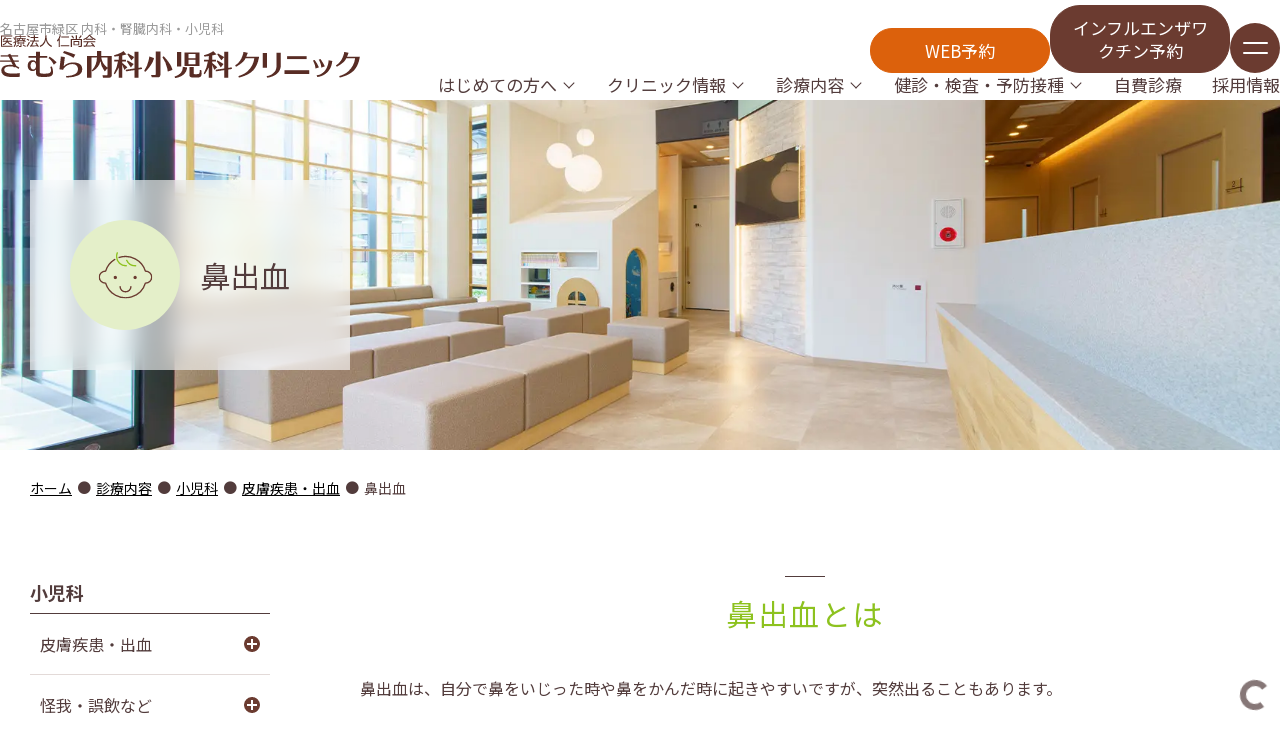

--- FILE ---
content_type: text/html; charset=UTF-8
request_url: https://kimuranaikashounika.jp/medical/pediatrics/skin/nosebleed/
body_size: 14016
content:

<!DOCTYPE html>
<html lang="ja">

<head>
    <!-- Google Tag Manager -->
    <script>
        (function(w, d, s, l, i) {
            w[l] = w[l] || [];
            w[l].push({
                'gtm.start': new Date().getTime(),
                event: 'gtm.js'
            });
            var f = d.getElementsByTagName(s)[0],
                j = d.createElement(s),
                dl = l != 'dataLayer' ? '&l=' + l : '';
            j.async = true;
            j.src =
                'https://www.googletagmanager.com/gtm.js?id=' + i + dl;
            f.parentNode.insertBefore(j, f);
        })(window, document, 'script', 'dataLayer', 'GTM-NDLKFLQ');
    </script>
    <!-- End Google Tag Manager -->
    <!-- Google Tag Manager -->
    <script>
        (function(w, d, s, l, i) {
            w[l] = w[l] || [];
            w[l].push({
                'gtm.start': new Date().getTime(),
                event: 'gtm.js'
            });
            var f = d.getElementsByTagName(s)[0],
                j = d.createElement(s),
                dl = l != 'dataLayer' ? '&l=' + l : '';
            j.async = true;
            j.src =
                'https://www.googletagmanager.com/gtm.js?id=' + i + dl;
            f.parentNode.insertBefore(j, f);
        })(window, document, 'script', 'dataLayer', 'GTM-NRFVNCZD');
    </script>
    <!-- End Google Tag Manager -->
    <meta name="google-site-verification" content="HfOqoCesh2gc7ffM8aJ-6xqKewdQEgwyVrdNbrFC6RY" />
    <!--META COMMON-->
<meta charset="UTF-8">
<meta http-equiv="X-UA-Compatible" content="IE=edge">
<meta name="format-detection" content="telephone=no">
     
<link rel="apple-touch-icon" href="https://kimuranaikashounika.jp/wp-content/themes/kimura_2023/assets/common/img/share/apple.png">
<link rel="icon" href="https://kimuranaikashounika.jp/wp-content/themes/kimura_2023/assets/common/img/share/favicon.ico" />
<link rel="stylesheet" href="https://kimuranaikashounika.jp/wp-content/themes/kimura_2023/assets/common/css/reset.css" />
<link rel="stylesheet" href="https://kimuranaikashounika.jp/wp-content/themes/kimura_2023/assets/common/css/wysiwyg.css?ver=2021051244445">
<link rel="stylesheet" href="https://kimuranaikashounika.jp/wp-content/themes/kimura_2023/assets/common/css/cs.css?ver=20230529144222">
<link rel="stylesheet" href="https://kimuranaikashounika.jp/wp-content/themes/kimura_2023/assets/common/css/style.css?ver=20230529143032">
<link rel="stylesheet" href="https://kimuranaikashounika.jp/wp-content/themes/kimura_2023/assets/common/scss/kimura_style.css?ver=2025070935556">
<link rel="stylesheet" href="https://kimuranaikashounika.jp/wp-content/themes/kimura_2023/assets/common/css/kimura_style.css?ver=2025111015925">

<script type="text/javascript" src="https://kimuranaikashounika.jp/wp-content/themes/kimura_2023/assets/common/js/viewport.js?ver=2022112924328"></script>
<script type="text/javascript" src="https://kimuranaikashounika.jp/wp-content/themes/kimura_2023/assets/common/js/jquery-1.11.1.min.js"></script>
<script type="text/javascript" src="https://kimuranaikashounika.jp/wp-content/themes/kimura_2023/assets/common/js/modaal/modaal.min.js"></script>
<link rel="stylesheet" href="https://kimuranaikashounika.jp/wp-content/themes/kimura_2023/assets/common/js/modaal/modaal.min.css" />
<script type="text/javascript" src="https://kimuranaikashounika.jp/wp-content/themes/kimura_2023/assets/common/js/fancybox/jquery.fancybox.min.js"></script>
<link rel="stylesheet" href="https://kimuranaikashounika.jp/wp-content/themes/kimura_2023/assets/common/js/fancybox/jquery.fancybox.css" />
<script type="text/javascript" src="https://kimuranaikashounika.jp/wp-content/themes/kimura_2023/assets/common/js/slick/slick.min.js"></script>
<link rel="stylesheet" href="https://kimuranaikashounika.jp/wp-content/themes/kimura_2023/assets/common/js/slick/slick.css" />
<script type="text/javascript" src="https://kimuranaikashounika.jp/wp-content/themes/kimura_2023/assets/common/js/script.js?ver=2025111024730"></script>

    <!--wp_head-->
    <meta name='robots' content='index, follow, max-image-preview:large, max-snippet:-1, max-video-preview:-1' />
	<style>img:is([sizes="auto" i], [sizes^="auto," i]) { contain-intrinsic-size: 3000px 1500px }</style>
	
	<!-- This site is optimized with the Yoast SEO plugin v26.4 - https://yoast.com/wordpress/plugins/seo/ -->
	<title>鼻出血 | きむら内科小児科クリニック | 名古屋市緑区</title>
	<meta name="description" content="鼻出血 。名古屋市緑区神の倉「きむら内科小児科クリニック」は、内科・腎臓内科・小児科・糖尿病内科を診療します。総合内科専門医・腎臓専門医の院長と、小児科専門医の理事長が、地域のみなさまの健康を支えるお手伝いをいたします。" />
	<link rel="canonical" href="https://kimuranaikashounika.jp/medical/pediatrics/skin/nosebleed/" />
	<meta property="og:locale" content="ja_JP" />
	<meta property="og:type" content="article" />
	<meta property="og:title" content="鼻出血 | きむら内科小児科クリニック | 名古屋市緑区" />
	<meta property="og:description" content="鼻出血 。名古屋市緑区神の倉「きむら内科小児科クリニック」は、内科・腎臓内科・小児科・糖尿病内科を診療します。総合内科専門医・腎臓専門医の院長と、小児科専門医の理事長が、地域のみなさまの健康を支えるお手伝いをいたします。" />
	<meta property="og:url" content="https://kimuranaikashounika.jp/medical/pediatrics/skin/nosebleed/" />
	<meta property="og:site_name" content="きむら内科小児科クリニック" />
	<meta property="article:modified_time" content="2023-09-05T00:43:43+00:00" />
	<meta name="twitter:card" content="summary_large_image" />
	<meta name="twitter:label1" content="推定読み取り時間" />
	<meta name="twitter:data1" content="3分" />
	<script type="application/ld+json" class="yoast-schema-graph">{"@context":"https://schema.org","@graph":[{"@type":"WebPage","@id":"https://kimuranaikashounika.jp/medical/pediatrics/skin/nosebleed/","url":"https://kimuranaikashounika.jp/medical/pediatrics/skin/nosebleed/","name":"鼻出血 | きむら内科小児科クリニック | 名古屋市緑区","isPartOf":{"@id":"https://kimuranaikashounika.jp/#website"},"datePublished":"2023-06-23T06:14:05+00:00","dateModified":"2023-09-05T00:43:43+00:00","description":"鼻出血 。名古屋市緑区神の倉「きむら内科小児科クリニック」は、内科・腎臓内科・小児科・糖尿病内科を診療します。総合内科専門医・腎臓専門医の院長と、小児科専門医の理事長が、地域のみなさまの健康を支えるお手伝いをいたします。","breadcrumb":{"@id":"https://kimuranaikashounika.jp/medical/pediatrics/skin/nosebleed/#breadcrumb"},"inLanguage":"ja","potentialAction":[{"@type":"ReadAction","target":["https://kimuranaikashounika.jp/medical/pediatrics/skin/nosebleed/"]}]},{"@type":"BreadcrumbList","@id":"https://kimuranaikashounika.jp/medical/pediatrics/skin/nosebleed/#breadcrumb","itemListElement":[{"@type":"ListItem","position":1,"name":"ホーム","item":"https://kimuranaikashounika.jp/"},{"@type":"ListItem","position":2,"name":"診療内容","item":"https://kimuranaikashounika.jp/medical/"},{"@type":"ListItem","position":3,"name":"小児科","item":"https://kimuranaikashounika.jp/medical/pediatrics/"},{"@type":"ListItem","position":4,"name":"皮膚疾患・出血","item":"https://kimuranaikashounika.jp/medical/pediatrics/skin/"},{"@type":"ListItem","position":5,"name":"鼻出血"}]},{"@type":"WebSite","@id":"https://kimuranaikashounika.jp/#website","url":"https://kimuranaikashounika.jp/","name":"きむら内科小児科クリニック","description":"","potentialAction":[{"@type":"SearchAction","target":{"@type":"EntryPoint","urlTemplate":"https://kimuranaikashounika.jp/?s={search_term_string}"},"query-input":{"@type":"PropertyValueSpecification","valueRequired":true,"valueName":"search_term_string"}}],"inLanguage":"ja"}]}</script>
	<!-- / Yoast SEO plugin. -->


<link rel='stylesheet' id='sbi_styles-css' href='https://kimuranaikashounika.jp/wp-content/plugins/instagram-feed/css/sbi-styles.min.css?ver=6.10.0' type='text/css' media='all' />
<style id='classic-theme-styles-inline-css' type='text/css'>
/*! This file is auto-generated */
.wp-block-button__link{color:#fff;background-color:#32373c;border-radius:9999px;box-shadow:none;text-decoration:none;padding:calc(.667em + 2px) calc(1.333em + 2px);font-size:1.125em}.wp-block-file__button{background:#32373c;color:#fff;text-decoration:none}
</style>
<style id='global-styles-inline-css' type='text/css'>
:root{--wp--preset--aspect-ratio--square: 1;--wp--preset--aspect-ratio--4-3: 4/3;--wp--preset--aspect-ratio--3-4: 3/4;--wp--preset--aspect-ratio--3-2: 3/2;--wp--preset--aspect-ratio--2-3: 2/3;--wp--preset--aspect-ratio--16-9: 16/9;--wp--preset--aspect-ratio--9-16: 9/16;--wp--preset--color--black: #000000;--wp--preset--color--cyan-bluish-gray: #abb8c3;--wp--preset--color--white: #ffffff;--wp--preset--color--pale-pink: #f78da7;--wp--preset--color--vivid-red: #cf2e2e;--wp--preset--color--luminous-vivid-orange: #ff6900;--wp--preset--color--luminous-vivid-amber: #fcb900;--wp--preset--color--light-green-cyan: #7bdcb5;--wp--preset--color--vivid-green-cyan: #00d084;--wp--preset--color--pale-cyan-blue: #8ed1fc;--wp--preset--color--vivid-cyan-blue: #0693e3;--wp--preset--color--vivid-purple: #9b51e0;--wp--preset--gradient--vivid-cyan-blue-to-vivid-purple: linear-gradient(135deg,rgba(6,147,227,1) 0%,rgb(155,81,224) 100%);--wp--preset--gradient--light-green-cyan-to-vivid-green-cyan: linear-gradient(135deg,rgb(122,220,180) 0%,rgb(0,208,130) 100%);--wp--preset--gradient--luminous-vivid-amber-to-luminous-vivid-orange: linear-gradient(135deg,rgba(252,185,0,1) 0%,rgba(255,105,0,1) 100%);--wp--preset--gradient--luminous-vivid-orange-to-vivid-red: linear-gradient(135deg,rgba(255,105,0,1) 0%,rgb(207,46,46) 100%);--wp--preset--gradient--very-light-gray-to-cyan-bluish-gray: linear-gradient(135deg,rgb(238,238,238) 0%,rgb(169,184,195) 100%);--wp--preset--gradient--cool-to-warm-spectrum: linear-gradient(135deg,rgb(74,234,220) 0%,rgb(151,120,209) 20%,rgb(207,42,186) 40%,rgb(238,44,130) 60%,rgb(251,105,98) 80%,rgb(254,248,76) 100%);--wp--preset--gradient--blush-light-purple: linear-gradient(135deg,rgb(255,206,236) 0%,rgb(152,150,240) 100%);--wp--preset--gradient--blush-bordeaux: linear-gradient(135deg,rgb(254,205,165) 0%,rgb(254,45,45) 50%,rgb(107,0,62) 100%);--wp--preset--gradient--luminous-dusk: linear-gradient(135deg,rgb(255,203,112) 0%,rgb(199,81,192) 50%,rgb(65,88,208) 100%);--wp--preset--gradient--pale-ocean: linear-gradient(135deg,rgb(255,245,203) 0%,rgb(182,227,212) 50%,rgb(51,167,181) 100%);--wp--preset--gradient--electric-grass: linear-gradient(135deg,rgb(202,248,128) 0%,rgb(113,206,126) 100%);--wp--preset--gradient--midnight: linear-gradient(135deg,rgb(2,3,129) 0%,rgb(40,116,252) 100%);--wp--preset--font-size--small: 13px;--wp--preset--font-size--medium: 20px;--wp--preset--font-size--large: 36px;--wp--preset--font-size--x-large: 42px;--wp--preset--spacing--20: 0.44rem;--wp--preset--spacing--30: 0.67rem;--wp--preset--spacing--40: 1rem;--wp--preset--spacing--50: 1.5rem;--wp--preset--spacing--60: 2.25rem;--wp--preset--spacing--70: 3.38rem;--wp--preset--spacing--80: 5.06rem;--wp--preset--shadow--natural: 6px 6px 9px rgba(0, 0, 0, 0.2);--wp--preset--shadow--deep: 12px 12px 50px rgba(0, 0, 0, 0.4);--wp--preset--shadow--sharp: 6px 6px 0px rgba(0, 0, 0, 0.2);--wp--preset--shadow--outlined: 6px 6px 0px -3px rgba(255, 255, 255, 1), 6px 6px rgba(0, 0, 0, 1);--wp--preset--shadow--crisp: 6px 6px 0px rgba(0, 0, 0, 1);}:where(.is-layout-flex){gap: 0.5em;}:where(.is-layout-grid){gap: 0.5em;}body .is-layout-flex{display: flex;}.is-layout-flex{flex-wrap: wrap;align-items: center;}.is-layout-flex > :is(*, div){margin: 0;}body .is-layout-grid{display: grid;}.is-layout-grid > :is(*, div){margin: 0;}:where(.wp-block-columns.is-layout-flex){gap: 2em;}:where(.wp-block-columns.is-layout-grid){gap: 2em;}:where(.wp-block-post-template.is-layout-flex){gap: 1.25em;}:where(.wp-block-post-template.is-layout-grid){gap: 1.25em;}.has-black-color{color: var(--wp--preset--color--black) !important;}.has-cyan-bluish-gray-color{color: var(--wp--preset--color--cyan-bluish-gray) !important;}.has-white-color{color: var(--wp--preset--color--white) !important;}.has-pale-pink-color{color: var(--wp--preset--color--pale-pink) !important;}.has-vivid-red-color{color: var(--wp--preset--color--vivid-red) !important;}.has-luminous-vivid-orange-color{color: var(--wp--preset--color--luminous-vivid-orange) !important;}.has-luminous-vivid-amber-color{color: var(--wp--preset--color--luminous-vivid-amber) !important;}.has-light-green-cyan-color{color: var(--wp--preset--color--light-green-cyan) !important;}.has-vivid-green-cyan-color{color: var(--wp--preset--color--vivid-green-cyan) !important;}.has-pale-cyan-blue-color{color: var(--wp--preset--color--pale-cyan-blue) !important;}.has-vivid-cyan-blue-color{color: var(--wp--preset--color--vivid-cyan-blue) !important;}.has-vivid-purple-color{color: var(--wp--preset--color--vivid-purple) !important;}.has-black-background-color{background-color: var(--wp--preset--color--black) !important;}.has-cyan-bluish-gray-background-color{background-color: var(--wp--preset--color--cyan-bluish-gray) !important;}.has-white-background-color{background-color: var(--wp--preset--color--white) !important;}.has-pale-pink-background-color{background-color: var(--wp--preset--color--pale-pink) !important;}.has-vivid-red-background-color{background-color: var(--wp--preset--color--vivid-red) !important;}.has-luminous-vivid-orange-background-color{background-color: var(--wp--preset--color--luminous-vivid-orange) !important;}.has-luminous-vivid-amber-background-color{background-color: var(--wp--preset--color--luminous-vivid-amber) !important;}.has-light-green-cyan-background-color{background-color: var(--wp--preset--color--light-green-cyan) !important;}.has-vivid-green-cyan-background-color{background-color: var(--wp--preset--color--vivid-green-cyan) !important;}.has-pale-cyan-blue-background-color{background-color: var(--wp--preset--color--pale-cyan-blue) !important;}.has-vivid-cyan-blue-background-color{background-color: var(--wp--preset--color--vivid-cyan-blue) !important;}.has-vivid-purple-background-color{background-color: var(--wp--preset--color--vivid-purple) !important;}.has-black-border-color{border-color: var(--wp--preset--color--black) !important;}.has-cyan-bluish-gray-border-color{border-color: var(--wp--preset--color--cyan-bluish-gray) !important;}.has-white-border-color{border-color: var(--wp--preset--color--white) !important;}.has-pale-pink-border-color{border-color: var(--wp--preset--color--pale-pink) !important;}.has-vivid-red-border-color{border-color: var(--wp--preset--color--vivid-red) !important;}.has-luminous-vivid-orange-border-color{border-color: var(--wp--preset--color--luminous-vivid-orange) !important;}.has-luminous-vivid-amber-border-color{border-color: var(--wp--preset--color--luminous-vivid-amber) !important;}.has-light-green-cyan-border-color{border-color: var(--wp--preset--color--light-green-cyan) !important;}.has-vivid-green-cyan-border-color{border-color: var(--wp--preset--color--vivid-green-cyan) !important;}.has-pale-cyan-blue-border-color{border-color: var(--wp--preset--color--pale-cyan-blue) !important;}.has-vivid-cyan-blue-border-color{border-color: var(--wp--preset--color--vivid-cyan-blue) !important;}.has-vivid-purple-border-color{border-color: var(--wp--preset--color--vivid-purple) !important;}.has-vivid-cyan-blue-to-vivid-purple-gradient-background{background: var(--wp--preset--gradient--vivid-cyan-blue-to-vivid-purple) !important;}.has-light-green-cyan-to-vivid-green-cyan-gradient-background{background: var(--wp--preset--gradient--light-green-cyan-to-vivid-green-cyan) !important;}.has-luminous-vivid-amber-to-luminous-vivid-orange-gradient-background{background: var(--wp--preset--gradient--luminous-vivid-amber-to-luminous-vivid-orange) !important;}.has-luminous-vivid-orange-to-vivid-red-gradient-background{background: var(--wp--preset--gradient--luminous-vivid-orange-to-vivid-red) !important;}.has-very-light-gray-to-cyan-bluish-gray-gradient-background{background: var(--wp--preset--gradient--very-light-gray-to-cyan-bluish-gray) !important;}.has-cool-to-warm-spectrum-gradient-background{background: var(--wp--preset--gradient--cool-to-warm-spectrum) !important;}.has-blush-light-purple-gradient-background{background: var(--wp--preset--gradient--blush-light-purple) !important;}.has-blush-bordeaux-gradient-background{background: var(--wp--preset--gradient--blush-bordeaux) !important;}.has-luminous-dusk-gradient-background{background: var(--wp--preset--gradient--luminous-dusk) !important;}.has-pale-ocean-gradient-background{background: var(--wp--preset--gradient--pale-ocean) !important;}.has-electric-grass-gradient-background{background: var(--wp--preset--gradient--electric-grass) !important;}.has-midnight-gradient-background{background: var(--wp--preset--gradient--midnight) !important;}.has-small-font-size{font-size: var(--wp--preset--font-size--small) !important;}.has-medium-font-size{font-size: var(--wp--preset--font-size--medium) !important;}.has-large-font-size{font-size: var(--wp--preset--font-size--large) !important;}.has-x-large-font-size{font-size: var(--wp--preset--font-size--x-large) !important;}
:where(.wp-block-post-template.is-layout-flex){gap: 1.25em;}:where(.wp-block-post-template.is-layout-grid){gap: 1.25em;}
:where(.wp-block-columns.is-layout-flex){gap: 2em;}:where(.wp-block-columns.is-layout-grid){gap: 2em;}
:root :where(.wp-block-pullquote){font-size: 1.5em;line-height: 1.6;}
</style>
<link rel='stylesheet' id='contact-form-7-css' href='https://kimuranaikashounika.jp/wp-content/plugins/contact-form-7/includes/css/styles.css?ver=6.1.3' type='text/css' media='all' />
<script type="text/javascript" src="https://kimuranaikashounika.jp/wp-includes/js/jquery/jquery.min.js?ver=3.7.1" id="jquery-core-js"></script>
<script type="text/javascript" src="https://kimuranaikashounika.jp/wp-includes/js/jquery/jquery-migrate.min.js?ver=3.4.1" id="jquery-migrate-js"></script>
<link rel="https://api.w.org/" href="https://kimuranaikashounika.jp/wp-json/" /><link rel="alternate" title="JSON" type="application/json" href="https://kimuranaikashounika.jp/wp-json/wp/v2/pages/3018" /><link rel='shortlink' href='https://kimuranaikashounika.jp/?p=3018' />
<link rel="alternate" title="oEmbed (JSON)" type="application/json+oembed" href="https://kimuranaikashounika.jp/wp-json/oembed/1.0/embed?url=https%3A%2F%2Fkimuranaikashounika.jp%2Fmedical%2Fpediatrics%2Fskin%2Fnosebleed%2F" />
<link rel="alternate" title="oEmbed (XML)" type="text/xml+oembed" href="https://kimuranaikashounika.jp/wp-json/oembed/1.0/embed?url=https%3A%2F%2Fkimuranaikashounika.jp%2Fmedical%2Fpediatrics%2Fskin%2Fnosebleed%2F&#038;format=xml" />
		<style type="text/css" id="wp-custom-css">
			/*** columnスマホ縦表示 ***/
@media (max-width: 767px){
		body .is-layout-flex {
			display: block;
	}
}

/**GFR計算**/
.txt-comment {
    padding: 1.5em;
    border-radius: 5px;
    background: #e6f0c6;
}

input {
    background: #fbfbfb;
    border: 1px solid rgba(0,0,0,.2);
    border-radius: 3px;
    transition: background-color .2s;
    -webkit-appearance: none;
    min-height: 38px;
    margin: 0 5px 0 0;
	max-width: 200px;
	padding: 0 5px;
}

.txt-comment dl {
    display: inherit;
}

.cs_post_wysiwyg .txt-comment dt {
    background-color: initial;
    color: initial;
    color: rgba(112,68,56,0.8);
    text-align: left;
    font-weight: bold;
	padding: 0;
}

input#btn_calc {
    color: #fff;
    background-color: #1871ff;
    border: 1px solid rgba(0,0,0,.1);
    transition: background-color .2s;
    padding: 10px 16px;
    margin-left: 2.5em;
	margin-left: 2.5rem;
}

.cs_post_wysiwyg .txt-comment dd {
    margin-bottom: 30px!important;
	padding: 0;
}
@media (max-width: 767px){
	input#btn_calc {
			margin-left: 0rem;
	}
}


.cs_qa_1 .item .content p + p {
    margin-top: 30px;
}

.grecaptcha-badge { visibility: hidden; }

.page-id-2292{
	.bnr{
		margin:auto;
		text-align:center;
		max-width:480px;
	}
	.parts_department *:nth-child(n+7){
			display:none;
		}
}		</style>
		    <!--/wp_head-->
</head>

<body data-rsssl=1 class="wp-singular page-template page-template-pages page-template-column-2 page-template-pagescolumn-2-php page page-id-3018 page-child parent-pageid-3015 wp-theme-kimura_2023">
    <!-- Google Tag Manager (noscript) -->
    <noscript><iframe src="https://www.googletagmanager.com/ns.html?id=GTM-NDLKFLQ" height="0" width="0" style="display:none;visibility:hidden"></iframe></noscript>
    <!-- End Google Tag Manager (noscript) -->
    <!-- Google Tag Manager (noscript) -->
    <noscript><iframe src="https://www.googletagmanager.com/ns.html?id=GTM-NRFVNCZD" height="0" width="0" style="display:none;visibility:hidden"></iframe></noscript>
    <!-- End Google Tag Manager (noscript) -->
    <div class="body_wrap">

        <style>
    header{
        .vaccine{
            width: 280px !important;
            letter-spacing: -1px !important;
            @media screen and (max-width:768px) { 
                display: none !important;
                letter-spacing: -1.5px !important;
                width: auto !important;
                display: flex;
                flex-direction: column;
                align-items: center;
                justify-content: center;
                line-height: 1 !important;
                min-width: 82px !important;
                padding: 0 6px !important;
                i{
                    margin-bottom: 0 !important;
                }
            }
        }
    }
</style>
            <header class="header_1 __2">
                <div class="header_inner">
                    <div class="header_inner_wrap">
                        <div class="site_ttl_wrap">
                            <div class="site_ttl">
                                <a href="https://kimuranaikashounika.jp">
                                    <img src="https://kimuranaikashounika.jp/wp-content/themes/kimura_2023/assets/common/img/logo/kimura_1.svg" alt="きむら内科小児科クリニック">
                                </a>
                            </div>
                            <div class="site_desc">名古屋市緑区 内科・腎臓内科・小児科</div>
                        </div>
                        <div class="nav_wrap">
                            <div class="cs_btn_wrap_1">
                                
                                <!-- <a class="btn_1 cs_e_op" href="https://medical.apokul.jp/web/304/inquiries/2332/top" target="_blank"><span>WEB問診</span></a> -->
                                <a class="btn_1 cs_e_op cs_btn_co_1 btn_reservation" href="https://patient.digikar-smart.jp/institutions/14ee2d01-574d-4224-8193-ab3b9c166c83/reserve?firstVisit=true" target="_blank">
                                    <i class="cs_none_pc" style="background-image: url(https://kimuranaikashounika.jp/wp-content/themes/kimura_2023/assets/common/img/ico/reservation_1.svg);"></i>
                                    <span>WEB予約</span></a>
                                <a class="btn_1 cs_e_op cs_btn_co_2 btn_reservation vaccine" href="https://g.net489.jp/kmr8776in/index.cgi?p=top&CGISESSID=b45c7338ad0d3614e495fa52f1295293" target="_blank">
                                    <i class="cs_none_pc" style="background-image:url(https://kimuranaikashounika.jp/wp-content/themes/kimura_2023/assets/common/img/ico/reservation_2.svg);"></i>
                                    <span>インフルエンザ<br class="cs_none_pc">ワクチン予約</span></a>
                                <a class="btn_toggle_menu cs_e_bn" href="">
                                    <div><span><span></span></span></div>
                                </a>
                                <div class="toggle_wrap">
                                    <div class="toggle_inner">
                                        <nav class="nav_2">
                                            <ul class="menu-%e3%83%98%e3%83%83%e3%83%802 menu main-menu"><li id="menu-item-3399" class="menu-item menu-item-type-post_type menu-item-object-page menu-item-has-children menu-item-3399"><a href="https://kimuranaikashounika.jp/beginner/"><span>はじめての方へ</span></a><i></i>
<ul class="sub-menu">
	<li id="menu-item-3400" class="menu-item menu-item-type-post_type menu-item-object-page menu-item-3400"><a href="https://kimuranaikashounika.jp/beginner/2kmu-howto/"><span>受診の流れ</span></a><i></i></li>
	<li id="menu-item-3401" class="menu-item menu-item-type-post_type menu-item-object-page menu-item-3401"><a href="https://kimuranaikashounika.jp/beginner/clinic-situation/"><span>当院混雑状況</span></a><i></i></li>
</ul>
</li>
<li id="menu-item-3402" class="menu-item menu-item-type-post_type menu-item-object-page menu-item-has-children menu-item-3402"><a href="https://kimuranaikashounika.jp/information/"><span>クリニック情報</span></a><i></i>
<ul class="sub-menu">
	<li id="menu-item-3403" class="menu-item menu-item-type-post_type menu-item-object-page menu-item-3403"><a href="https://kimuranaikashounika.jp/information/feature/"><span>当院の特徴</span></a><i></i></li>
	<li id="menu-item-3404" class="menu-item menu-item-type-post_type menu-item-object-page menu-item-3404"><a href="https://kimuranaikashounika.jp/information/greet/"><span>理事長・院長挨拶</span></a><i></i></li>
	<li id="menu-item-3405" class="menu-item menu-item-type-post_type menu-item-object-page menu-item-3405"><a href="https://kimuranaikashounika.jp/information/staff/"><span>医師・スタッフ紹介</span></a><i></i></li>
	<li id="menu-item-3406" class="menu-item menu-item-type-post_type menu-item-object-page menu-item-3406"><a href="https://kimuranaikashounika.jp/information/information/"><span>施設案内</span></a><i></i></li>
	<li id="menu-item-3407" class="menu-item menu-item-type-post_type menu-item-object-page menu-item-3407"><a href="https://kimuranaikashounika.jp/information/access/"><span>アクセス方法</span></a><i></i></li>
	<li id="menu-item-3408" class="menu-item menu-item-type-post_type menu-item-object-page menu-item-3408"><a href="https://kimuranaikashounika.jp/information/entry-960/"><span>公式SNS</span></a><i></i></li>
	<li id="menu-item-3409" class="menu-item menu-item-type-post_type menu-item-object-page menu-item-3409"><a href="https://kimuranaikashounika.jp/information/cashless/"><span>キャッシュレス決済について</span></a><i></i></li>
	<li id="menu-item-3410" class="menu-item menu-item-type-post_type menu-item-object-page menu-item-3410"><a href="https://kimuranaikashounika.jp/information/media/"><span>メディア出演・社会活動</span></a><i></i></li>
</ul>
</li>
<li id="menu-item-3411" class="menu-item menu-item-type-post_type menu-item-object-page current-page-ancestor menu-item-has-children menu-item-3411"><a href="https://kimuranaikashounika.jp/medical/"><span>診療内容</span></a><i></i>
<ul class="sub-menu">
	<li id="menu-item-3412" class="menu-item menu-item-type-post_type menu-item-object-page menu-item-3412"><a href="https://kimuranaikashounika.jp/medical/internal/"><span>内科</span></a><i></i></li>
	<li id="menu-item-3417" class="menu-item menu-item-type-post_type menu-item-object-page menu-item-3417"><a href="https://kimuranaikashounika.jp/medical/nephrology/"><span>腎臓内科</span></a><i></i></li>
	<li id="menu-item-3413" class="menu-item menu-item-type-post_type menu-item-object-page current-page-ancestor menu-item-3413"><a href="https://kimuranaikashounika.jp/medical/pediatrics/"><span>小児科</span></a><i></i></li>
	<li id="menu-item-3414" class="menu-item menu-item-type-post_type menu-item-object-page menu-item-3414"><a href="https://kimuranaikashounika.jp/medical/pollinosis/"><span>花粉症</span></a><i></i></li>
	<li id="menu-item-3415" class="menu-item menu-item-type-post_type menu-item-object-page menu-item-3415"><a href="https://kimuranaikashounika.jp/medical/herbalmedicin/"><span>漢方薬治療</span></a><i></i></li>
	<li id="menu-item-3416" class="menu-item menu-item-type-post_type menu-item-object-page menu-item-3416"><a href="https://kimuranaikashounika.jp/medical/visitmedical/"><span>訪問診療</span></a><i></i></li>
</ul>
</li>
<li id="menu-item-3418" class="menu-item menu-item-type-post_type menu-item-object-page menu-item-has-children menu-item-3418"><a href="https://kimuranaikashounika.jp/checkup/"><span>健診・検査・予防接種</span></a><i></i>
<ul class="sub-menu">
	<li id="menu-item-6646" class="menu-item menu-item-type-post_type menu-item-object-page menu-item-6646"><a href="https://kimuranaikashounika.jp/checkup/travel/"><span>トラベルワクチン（渡航ワクチン）</span></a><i></i></li>
	<li id="menu-item-4540" class="menu-item menu-item-type-post_type menu-item-object-page menu-item-4540"><a href="https://kimuranaikashounika.jp/checkup/vaccination/"><span>予防接種</span></a><i></i></li>
	<li id="menu-item-4537" class="menu-item menu-item-type-post_type menu-item-object-page menu-item-4537"><a href="https://kimuranaikashounika.jp/checkup/medicalcheckup_index-2/medicalcheckup/"><span>健康診断</span></a><i></i></li>
	<li id="menu-item-4538" class="menu-item menu-item-type-post_type menu-item-object-page menu-item-4538"><a href="https://kimuranaikashounika.jp/checkup/anti-bodytest_index/"><span>各種検査</span></a><i></i></li>
</ul>
</li>
<li id="menu-item-3419" class="menu-item menu-item-type-post_type menu-item-object-page menu-item-3419"><a href="https://kimuranaikashounika.jp/expense/"><span>自費診療</span></a><i></i></li>
<li id="menu-item-3421" class="menu-item menu-item-type-post_type menu-item-object-page menu-item-3421"><a href="https://kimuranaikashounika.jp/1675-2/"><span>新型コロナウィルス感染予防</span></a><i></i></li>
<li id="menu-item-3423" class="menu-item menu-item-type-post_type menu-item-object-page menu-item-3423"><a href="https://kimuranaikashounika.jp/word/"><span>専門用語解説ページ</span></a><i></i></li>
</ul>                                        </nav>
                                        <nav class="nav_3">
                                            <ul class="menu-%e3%83%a2%e3%83%90%e3%82%a4%e3%83%ab2 menu main-menu"><li id="menu-item-80" class="menu-item menu-item-type-post_type_archive menu-item-object-blog menu-item-80"><a href="https://kimuranaikashounika.jp/blog/"><span>クリニックブログ</span></a><i></i></li>
<li id="menu-item-3563" class="menu-item menu-item-type-taxonomy menu-item-object-blog_cat menu-item-3563"><a href="https://kimuranaikashounika.jp/blog/cat/media/"><span>メディア出演・社会活動</span></a><i></i></li>
<li id="menu-item-3465" class="menu-item menu-item-type-post_type menu-item-object-page menu-item-3465"><a href="https://kimuranaikashounika.jp/contact/"><span>無料メール相談</span></a><i></i></li>
<li id="menu-item-78" class="menu-item menu-item-type-post_type menu-item-object-page menu-item-78"><a href="https://kimuranaikashounika.jp/privacy/"><span>プライバシポリシー</span></a><i></i></li>
</ul>                                        </nav>
                                        <nav class="nav_4">
                                            <div class="cs_btn_wrap_1">
                                                <a class="cs_btn cs_btn_1 cs_btn_co_3 btn" href="https://patient.digikar-smart.jp/institutions/14ee2d01-574d-4224-8193-ab3b9c166c83/reserve?firstVisit=true" target="_blank">
                                                    <div><span>WEB予約</span></div>
                                                </a>
                                                <!-- <a class="cs_btn cs_btn_1 cs_btn_co_2 btn" href="https://medical.apokul.jp/web/304/inquiries/2332/top" target="_blank">
                                                <div><span>WEB問診</span></div>
                                            </a> -->

                                            </div>
                                            <a class="cs_btn cs_btn_1 cs_btn_si_l cs_btn_co_2 btn" href="https://g.net489.jp/kmr8776in/index.cgi?p=top&CGISESSID=b45c7338ad0d3614e495fa52f1295293" target="_blank">
                                                <div><span>インフルエンザワクチン予約</span></div>
                                            </a>
                                            <a class="cs_btn cs_btn_1 cs_btn_si_l cs_btn_co_1 btn" href="https://kimuranaikashounika.jp/recruit/">
                                                <div><span>採用情報</span></div>
                                            </a>
                                        </nav>
                                    </div>
                                </div>
                            </div>
                            <nav class="nav_1">
                                <ul class="menu-%e3%83%98%e3%83%83%e3%83%801 menu main-menu"><li id="menu-item-33" class="menu-item menu-item-type-post_type menu-item-object-page menu-item-has-children menu-item-33"><a href="https://kimuranaikashounika.jp/beginner/"><span>はじめての方へ</span></a><i></i>
<ul class="sub-menu">
	<li id="menu-item-3312" class="menu-item menu-item-type-post_type menu-item-object-page menu-item-3312"><a href="https://kimuranaikashounika.jp/beginner/2kmu-howto/"><span>受診の流れ</span></a><i></i></li>
	<li id="menu-item-3313" class="menu-item menu-item-type-post_type menu-item-object-page menu-item-3313"><a href="https://kimuranaikashounika.jp/beginner/clinic-situation/"><span>当院混雑状況</span></a><i></i></li>
</ul>
</li>
<li id="menu-item-1908" class="menu-item menu-item-type-post_type menu-item-object-page menu-item-has-children menu-item-1908"><a href="https://kimuranaikashounika.jp/information/"><span>クリニック情報</span></a><i></i>
<ul class="sub-menu">
	<li id="menu-item-1915" class="menu-item menu-item-type-post_type menu-item-object-page menu-item-1915"><a href="https://kimuranaikashounika.jp/information/feature/"><span>当院の特徴</span></a><i></i></li>
	<li id="menu-item-3314" class="menu-item menu-item-type-post_type menu-item-object-page menu-item-3314"><a href="https://kimuranaikashounika.jp/information/greet/"><span>理事長・院長挨拶</span></a><i></i></li>
	<li id="menu-item-1914" class="menu-item menu-item-type-post_type menu-item-object-page menu-item-1914"><a href="https://kimuranaikashounika.jp/information/staff/"><span>医師・スタッフ紹介</span></a><i></i></li>
	<li id="menu-item-1913" class="menu-item menu-item-type-post_type menu-item-object-page menu-item-1913"><a href="https://kimuranaikashounika.jp/information/information/"><span>施設案内</span></a><i></i></li>
	<li id="menu-item-1912" class="menu-item menu-item-type-post_type menu-item-object-page menu-item-1912"><a href="https://kimuranaikashounika.jp/information/access/"><span>アクセス方法</span></a><i></i></li>
	<li id="menu-item-1911" class="menu-item menu-item-type-post_type menu-item-object-page menu-item-1911"><a href="https://kimuranaikashounika.jp/information/entry-960/"><span>公式SNS</span></a><i></i></li>
	<li id="menu-item-1910" class="menu-item menu-item-type-post_type menu-item-object-page menu-item-1910"><a href="https://kimuranaikashounika.jp/information/cashless/"><span>キャッシュレス決済について</span></a><i></i></li>
	<li id="menu-item-1909" class="menu-item menu-item-type-post_type menu-item-object-page menu-item-1909"><a href="https://kimuranaikashounika.jp/information/media/"><span>メディア出演・社会活動</span></a><i></i></li>
</ul>
</li>
<li id="menu-item-35" class="menu-item menu-item-type-post_type menu-item-object-page current-page-ancestor menu-item-has-children menu-item-35"><a href="https://kimuranaikashounika.jp/medical/"><span>診療内容</span></a><i></i>
<ul class="sub-menu">
	<li id="menu-item-3315" class="menu-item menu-item-type-post_type menu-item-object-page menu-item-3315"><a href="https://kimuranaikashounika.jp/medical/internal/"><span>内科</span></a><i></i></li>
	<li id="menu-item-3320" class="menu-item menu-item-type-post_type menu-item-object-page menu-item-3320"><a href="https://kimuranaikashounika.jp/medical/nephrology/"><span>腎臓内科</span></a><i></i></li>
	<li id="menu-item-3316" class="menu-item menu-item-type-post_type menu-item-object-page current-page-ancestor menu-item-3316"><a href="https://kimuranaikashounika.jp/medical/pediatrics/"><span>小児科</span></a><i></i></li>
	<li id="menu-item-3317" class="menu-item menu-item-type-post_type menu-item-object-page menu-item-3317"><a href="https://kimuranaikashounika.jp/medical/pollinosis/"><span>花粉症</span></a><i></i></li>
	<li id="menu-item-3318" class="menu-item menu-item-type-post_type menu-item-object-page menu-item-3318"><a href="https://kimuranaikashounika.jp/medical/herbalmedicin/"><span>漢方薬治療</span></a><i></i></li>
	<li id="menu-item-3319" class="menu-item menu-item-type-post_type menu-item-object-page menu-item-3319"><a href="https://kimuranaikashounika.jp/medical/visitmedical/"><span>訪問診療</span></a><i></i></li>
</ul>
</li>
<li id="menu-item-3321" class="menu-item menu-item-type-post_type menu-item-object-page menu-item-has-children menu-item-3321"><a href="https://kimuranaikashounika.jp/checkup/"><span>健診・検査・予防接種</span></a><i></i>
<ul class="sub-menu">
	<li id="menu-item-6645" class="menu-item menu-item-type-post_type menu-item-object-page menu-item-6645"><a href="https://kimuranaikashounika.jp/checkup/travel/"><span>トラベルワクチン（渡航ワクチン）</span></a><i></i></li>
	<li id="menu-item-4527" class="menu-item menu-item-type-post_type menu-item-object-page menu-item-4527"><a href="https://kimuranaikashounika.jp/checkup/vaccination/"><span>予防接種</span></a><i></i></li>
	<li id="menu-item-4525" class="menu-item menu-item-type-post_type menu-item-object-page menu-item-4525"><a href="https://kimuranaikashounika.jp/checkup/medicalcheckup_index-2/medicalcheckup/"><span>健康診断</span></a><i></i></li>
	<li id="menu-item-4529" class="menu-item menu-item-type-post_type menu-item-object-page menu-item-4529"><a href="https://kimuranaikashounika.jp/checkup/anti-bodytest_index/"><span>各種検査</span></a><i></i></li>
</ul>
</li>
<li id="menu-item-3322" class="menu-item menu-item-type-post_type menu-item-object-page menu-item-3322"><a href="https://kimuranaikashounika.jp/expense/"><span>自費診療</span></a><i></i></li>
<li id="menu-item-4429" class="menu-item menu-item-type-post_type menu-item-object-page menu-item-4429"><a href="https://kimuranaikashounika.jp/recruit/"><span>採用情報</span></a><i></i></li>
</ul>                            </nav>
                        </div>
                    </div>
                </div>
            </header>

        
        <div class="contents_wrap">
<section class="cs_sec_wrap cs_sec_mv_wrap_1 __2 sec_mv_wrap" >
    <div class="cs_sec_inner sec_inner">
        <h1 class="ttl_wrap">
                            <i class="ico" style="background-image: url(https://kimuranaikashounika.jp/wp-content/themes/kimura_2023/assets/common/img/ico/mv_8.svg)" ></i>
                <div class="ttl">
                    <span class="en cs_ff_en_1">
                        NOSEBLEED</span>
                    <br><span class="ja">鼻出血</span>
                </div>

                    </h1>
    </div>
</section>
<section class="cs_sec_wrap cs_sec_breadcrumb_wrap_1 sec_breadcrumb_wrap">
    <div class="cs_sec_inner sec_inner">
        <nav class="breadcrumb"><ul><li><a href="https://kimuranaikashounika.jp"><span>ホーム</span></a></li><li><a href="https://kimuranaikashounika.jp/medical/"><span>診療内容</span></a></li><li><a href="https://kimuranaikashounika.jp/medical/pediatrics/"><span>小児科</span></a></li><li><a href="https://kimuranaikashounika.jp/medical/pediatrics/skin/"><span>皮膚疾患・出血</span></a></li><li><span>鼻出血</span></li></ul></nav>    </div>
</section>
<section class="cs_sec_wrap sec_wrap">
    <div class="cs_sec_inner cs_sec_inner_flex sec_inner">
        <div class="cs_sec_inner_flex_main cs_wrap">
                            			
						
                    <div class="cs_post_wysiwyg">
                        
<h2 class="wp-block-heading">鼻出血とは</h2>



<p>鼻出血は、自分で鼻をいじった時や鼻をかんだ時に起きやすいですが、突然出ることもあります。<br><br>アレルギー性鼻炎や鼻の入り口に湿疹や炎症（鼻前庭炎）がある場合、鼻がかゆくていじるために鼻血が出やすくなります。<br><br><strong>鼻血は主に、左右の鼻を分けている仕切り（鼻中隔）の粘膜から出ます。特に、鼻の入り口から約１cm内側が、繰り返し出血しやすい場所です。この場所はキーゼルバッハ部位と言われます。</strong></p>



<h3 class="wp-block-heading">よくある間違った止血法</h3>



<p>×首筋をとんとん叩く<br><br>×鼻の上の骨の硬いところをおさえる<br><br>×ティッシュペーパーを詰め込み何度も取り替える<br><br>×仰向けに寝る</p>



<h2 class="wp-block-heading">受診ポイント</h2>



<h3 class="wp-block-heading">すぐに受診</h3>



<ul class="wp-block-list">
<li>圧迫止血をしても<strong>止血が止まらない</strong>時</li>



<li>顔面の<strong>外傷</strong>で鼻血が止まらない時</li>
</ul>



<h3 class="wp-block-heading">診療時間内に受診</h3>



<ul class="wp-block-list">
<li>鼻血が頻回に出るがすぐ止まる時</li>
</ul>



<h3 class="wp-block-heading">こんな時は詳しい検査</h3>



<p><strong>鼻以外からも出血</strong>する、<strong>少しのことで皮膚に青あざができる</strong>などがある時は、血液の病気（血友病など）が疑われるため詳しい検査が必要です。</p>



<h2 class="wp-block-heading">おうちケアのポイント　圧迫止血法</h2>



<p>どんなところからの出血も、血を止めるための原則は、<strong>出血している場所をおさえて止める</strong>圧迫止血法です。</p>



<ol class="wp-block-list">
<li>まずは、椅子などに座らせ、<strong>体を起こした体勢</strong>になりましょう。喉にまわった血は飲み込まないで、外に出すようにします。</li>



<li>顔を上向きにすると、血がのどに流れてせきこんだり、飲み込んで気持ちが悪くなり吐いてしまうこともあるので、<strong>顔はやや下向き</strong>にしましょう。横になった場合でも、<strong>仰向けにはならない</strong>ようにしましょう。</li>



<li><strong>鼻の入り口から約１ｃｍ内側</strong>の部位に、小指の太さに固めた脱脂綿（だっしめん）やティッシュをあわてずにゆっくりと入れます。</li>



<li>小鼻を外側から<strong>指で少し強めに押さえて約１０分間</strong>止血されるのを待ちます。<strong>血が多少滲んでも、脱脂綿やティッシュを途中で交換しない</strong>ことが大切です。詰め物を抜いて再び出血してしまったときはさらに１０分間圧迫します。脱脂綿などがない時は、<strong>小鼻全体を親指と人差し指で強くつまんで</strong>ください。鼻出血後は再出血しやすいので、鼻をいじったりかんだりするのは控えましょう。</li>
</ol>


                                <section class="cs_sec_wrap sec_wrap parts_archive parts_department parts_sibling">
            <div class="cs_sec_inner sec_inner">
                <h4>この記事も読む</h4>
                <div class="cs_archive_3 archive item_count">
                    <ul>
                                                    <li>
                                <div class="cs_zoomIn">
                                    <a href="https://kimuranaikashounika.jp/medical/pediatrics/skin/skindisease/">
                                        <h5 class="ttl ico_arrow">お子様の皮膚疾患について</h5>
                                    </a>
                                </div>
                            </li>
                                                    <li>
                                <div class="cs_zoomIn">
                                    <a href="https://kimuranaikashounika.jp/medical/pediatrics/skin/allergy/">
                                        <h5 class="ttl ico_arrow">お子様のアレルギーについて</h5>
                                    </a>
                                </div>
                            </li>
                                                    <li>
                                <div class="cs_zoomIn">
                                    <a href="https://kimuranaikashounika.jp/medical/pediatrics/skin/burn/">
                                        <h5 class="ttl ico_arrow">やけど</h5>
                                    </a>
                                </div>
                            </li>
                                                    <li>
                                <div class="cs_zoomIn">
                                    <a href="https://kimuranaikashounika.jp/medical/pediatrics/skin/eczema/">
                                        <h5 class="ttl ico_arrow">じんましん・湿疹</h5>
                                    </a>
                                </div>
                            </li>
                                            </ul>
                </div>
            </div>
        </section>
<div class="parts_author">
    <h3 class="ttl">記事執筆者</h3>
    <div class="doctor_wrap">
        <div class="doc_img">
            <figure class="img">
                <img src="https://kimuranaikashounika.jp/wp-content/themes/kimura_2023/assets/common/img/low_doctor_1.jpg" alt="院長 木村仁志">
            </figure>
            <div class="cs_btn_wrap_1 cs_none_sp cs_mgn_t_m">
                <a class="cs_btn cs_btn_1 cs_btn_si_m cs_btn_co_2" href="https://kimuranaikashounika.jp/information/staff/#doc_2">
                    <div><span>院長紹介はこちら</span></div>
                </a>
            </div>
        </div>
        <div class="doc_info">
            <p class="clinic">
                <span>きむら内科小児科クリニック</span>
            </p>
            <h4 class="name">院長 木村仁志</h4>
            <!-- <p class="pos">日本腎臓学会認定腎臓専門医・日本内科学会認定総合内科専門医</p> -->
            <div class="career">
                <div class="skill">
                    <h5 class="ttl">資格</h5>
                    <ul>
                        <li>日本内科学会総合内科専門医</li>
                        <li>日本腎臓学会腎臓専門医</li>
                        <li>日本透析医学会透析専門医</li>
                        <li>なごや認知症安心安全プロジェクトもの忘れ相談医（登録かかりつけ医）</li>
                        <li>日本ACLS協会　BLSヘルスケアプロバイダーコース修了（平成27年7月）</li>
                        <li>がん診療に携わる医師に対する緩和ケア研修会修了（平成27年9月）</li>
                        <li>こどものみかた小児T&Aコース修了（平成27年10月）</li>
                        <li>かかりつけ医認知症対応力向上研修終了（平成28年11月）</li>
                        <li>かかりつけ医等心の健康対応力向上研修終了（平成28年11月）</li>
                    </ul>
                </div>
                <div class="society">
                    <h5 class="ttl">所属学会</h5>
                    <ul>
                        <li>日本内科学会</li>
                        <li>日本腎臓学会</li>
                        <li>日本透析医学会</li>
                        <li>日本プライマリケア連合学会</li>
                        <li>日本抗加齢医学会</li>
                    </ul>
                </div>

            </div>

        </div>

        <div class="cs_btn_wrap_1 cs_none_pc">
            <a class="cs_btn cs_btn_1 cs_btn_si_m cs_btn_co_2" href="https://kimuranaikashounika.jp/information/staff/#doc_2">
                <div><span>院長紹介はこちら</span></div>
            </a>
        </div>
    </div>
</div>                    </div>


                                    </div>
        <div class="cs_sec_inner_flex_sub">
            
<div class="cs_widget cs_widget_sub_1">

    
        <div class="ttl_1">小児科</div><ul class="list_page_1"><li class="has_child"><p class="ac_ttl">皮膚疾患・出血<i></i></p><div class="ac_content"><ul><li><a href="https://kimuranaikashounika.jp/medical/pediatrics/skin/skindisease/"><span class="ttl ico_arrow __2">お子様の皮膚疾患について</span></a></li><li><a href="https://kimuranaikashounika.jp/medical/pediatrics/skin/allergy/"><span class="ttl ico_arrow __2">お子様のアレルギーについて</span></a></li><li><a href="https://kimuranaikashounika.jp/medical/pediatrics/skin/burn/"><span class="ttl ico_arrow __2">やけど</span></a></li><li><a href="https://kimuranaikashounika.jp/medical/pediatrics/skin/nosebleed/"><span class="ttl ico_arrow __2">鼻出血</span></a></li><li><a href="https://kimuranaikashounika.jp/medical/pediatrics/skin/eczema/"><span class="ttl ico_arrow __2">じんましん・湿疹</span></a></li></ul></div></li><li class="has_child"><p class="ac_ttl">怪我・誤飲など<i></i></p><div class="ac_content"><ul><li><a href="https://kimuranaikashounika.jp/medical/pediatrics/injury/bruise/"><span class="ttl ico_arrow __2">頭をぶつけた</span></a></li><li><a href="https://kimuranaikashounika.jp/medical/pediatrics/injury/convulsion/"><span class="ttl ico_arrow __2">けいれん</span></a></li><li><a href="https://kimuranaikashounika.jp/medical/pediatrics/injury/fb/"><span class="ttl ico_arrow __2">異物誤飲</span></a></li></ul></div></li><li class="has_child"><p class="ac_ttl">発熱・便秘・下痢など<i></i></p><div class="ac_content"><ul><li><a href="https://kimuranaikashounika.jp/medical/pediatrics/illness/gastroentelitis/"><span class="ttl ico_arrow __2">嘔吐・下痢</span></a></li><li><a href="https://kimuranaikashounika.jp/medical/pediatrics/illness/fever/"><span class="ttl ico_arrow __2">発熱</span></a></li><li><a href="https://kimuranaikashounika.jp/medical/pediatrics/illness/cough/"><span class="ttl ico_arrow __2">咳・呼吸が苦しい</span></a></li><li><a href="https://kimuranaikashounika.jp/medical/pediatrics/illness/sickpoint/"><span class="ttl ico_arrow __2">元気がない・機嫌が悪い</span></a></li><li><a href="https://kimuranaikashounika.jp/medical/pediatrics/illness/constipation/"><span class="ttl ico_arrow __2">便秘</span></a></li><li><a href="https://kimuranaikashounika.jp/medical/pediatrics/illness/influenza/"><span class="ttl ico_arrow __2">インフルエンザの豆知識</span></a></li><li><a href="https://kimuranaikashounika.jp/medical/pediatrics/illness/rsvirus/"><span class="ttl ico_arrow __2">RSウイルス感染症について</span></a></li></ul></div></li><li class="has_child"><p class="ac_ttl">ボツリヌス症<i></i></p><div class="ac_content"><ul><li><a href="https://kimuranaikashounika.jp/medical/pediatrics/botulism/botulism/"><span class="ttl ico_arrow __2">乳児ボツリヌス症とは</span></a></li></ul></div></li><li class="has_child"><p class="ac_ttl">尿の異常<i></i></p><div class="ac_content"><ul><li><a href="https://kimuranaikashounika.jp/medical/pediatrics/urine/urinalysis/"><span class="ttl ico_arrow __2">お子様の検尿異常について</span></a></li><li><a href="https://kimuranaikashounika.jp/medical/pediatrics/urine/hematuria/"><span class="ttl ico_arrow __2">お子様の血尿について</span></a></li><li><a href="https://kimuranaikashounika.jp/medical/pediatrics/urine/proteinuria/"><span class="ttl ico_arrow __2">お子様の蛋白尿について</span></a></li><li><a href="https://kimuranaikashounika.jp/medical/pediatrics/urine/sanguineurine/"><span class="ttl ico_arrow __2">血尿と蛋白尿が両方とも出ているとき</span></a></li></ul></div></li><li class="has_child"><p class="ac_ttl">小児ネフローゼ症候群<i></i></p><div class="ac_content"><ul><li><a href="https://kimuranaikashounika.jp/medical/pediatrics/nephrotic/nephrotic/"><span class="ttl ico_arrow __2">小児ネフローゼ症候群とは</span></a></li><li><a href="https://kimuranaikashounika.jp/medical/pediatrics/nephrotic/causecheck/"><span class="ttl ico_arrow __2">小児ネフローゼ症候群の原因、検査</span></a></li><li><a href="https://kimuranaikashounika.jp/medical/pediatrics/nephrotic/treatment/"><span class="ttl ico_arrow __2">小児ネフローゼ症候群の治療と長期経過</span></a></li></ul></div></li></ul><div class="wp-block-buttons cs_btn_wrap_1 is-content-justification-center is-layout-flex wp-container-1 cs_mgn_t_m">
<div class="wp-block-button cs_btn_1 cs_btn_si_m cs_btn_co_1"><a class="wp-block-button__link wp-element-button" href="https://kimuranaikashounika.jp/medical/">診療内容 一覧</a></div></div>

    
</div>        </div>
    </div>
</section>


</div>
<!-- /.contents_wrap -->
<div class="chatbot">
	<script async type='module'src='https://interfaces.zapier.com/assets/web-components/zapier-interfaces/zapier-interfaces.esm.js'></script>
	<zapier-interfaces-chatbot-embed is-popup='true'chatbot-id='clrw4742o002fpuq6xuqw8fve'></zapier-interfaces-chatbot-embed>
</div>

<footer class="footer_1">
    <div class="footer_inner">
        <h3 class="ttl_1"><img src="https://kimuranaikashounika.jp/wp-content/themes/kimura_2023/assets/common/img/logo/kimura_2.svg" alt=""></h3>
        <div class="list_1">
            <ul>
                <li><a class="cs_e_bn_2" href="https://kimuranaikashounika.jp/information/cashless/"><img src="https://kimuranaikashounika.jp/wp-content/themes/kimura_2023/assets/common/img/bnr/payment_1.png" alt=""></a></li>
                <li><a class="cs_e_bn" href="https://kimuranaikashounika.jp/recruit/"><img src="https://kimuranaikashounika.jp/wp-content/themes/kimura_2023/assets/common/img/bnr/recruit_1.png" alt=""></a></li>
            </ul>
        </div>
    </div>
</footer>
<style>
    footer{
        .vaccine{
            @media screen and (max-width:768px) { 
                letter-spacing: -1.5px !important;
                font-size: 1.2rem !important;
                display: flex;
                align-items: center;
                justify-content: center;
                line-height: 1 !important;
                background-color:var(--co_4) !important;
            }
        }
        .cs_e_bn i{
            width: 24px !important;
            height: 16px !important;
        }
    }
</style>
<footer class="footer_2">
    <div class="footer_inner">
        <nav class="nav_1">
            <h3 class="nav_ttl cs_ff_en_1">FOLLOW US</h3>
            <ul>
                <li><a class="cs_e_bn" href="https://www.instagram.com/kimuranaikashounika/" target="_blank"><img src="https://kimuranaikashounika.jp/wp-content/themes/kimura_2023/assets/common/img/ico/sns_ig_1.svg" alt=""></a></li>
                <li><a class="cs_e_bn" href="https://www.facebook.com/kimuranaikashounika/?ref=embed_page" target="_blank"><img src="https://kimuranaikashounika.jp/wp-content/themes/kimura_2023/assets/common/img/ico/sns_fb_1.svg" alt=""></a></li>
                <li><a class="cs_e_bn" href="https://twitter.com/KimuraNaikaSho" target="_blank"><img src="https://kimuranaikashounika.jp/wp-content/themes/kimura_2023/assets/common/img/ico/sns_tw_1.svg" alt=""></a></li>
                <li><a class="cs_e_bn" href="https://www.youtube.com/channel/UC28v0bUT_UMiRXSmHEP97BA" target="_blank"><img src="https://kimuranaikashounika.jp/wp-content/themes/kimura_2023/assets/common/img/ico/sns_yt_1.svg" alt=""></a></li>
            </ul>
            <h3 class="nav_ttl" style="margin-top:40px;">メディア</h3>
            <ul class="media_list">
                <!-- <li><a href="https://kimuranaikashounika.jp/aga/">AGA</a></li>
                <li><a href="https://kimuranaikashounika.jp/pill/">ピル</a></li> -->
                <li><a href="/content-policy/">コンテンツ制作ポリシー</a></li>
            </ul>
        </nav>
        <nav class="nav_2">

            <!-- <ul class="sp_fixed_flu">
                <li><a class="cs_e_bn" href="https://g.net489.jp/kmr8776in/index.cgi?p=top&CGISESSID=7b41774fe434d6de381be4a27a5a488b" target="_blank">インフルエンザ予防接種<span class="sub">WEB予約</span></a></li>
            </ul> -->
            <ul>
                <!-- <li><a class="cs_e_bn" href="tel:052-876-8776"><i style="background-image: url(https://kimuranaikashounika.jp/wp-content/themes/kimura_2023/assets/common/img/ico/tel_1.svg);"></i><span>TEL</span></a></li> -->
                <li><a class="cs_e_bn modal-open" href="#tel"><i style="background-image: url(https://kimuranaikashounika.jp/wp-content/themes/kimura_2023/assets/common/img/ico/tel_1.svg);"></i><span>TEL</span></a></li>
                <!-- <li><a class="cs_e_bn" href="https://kimuranaikashounika.jp#clinic"><i style="background-image: url(https://kimuranaikashounika.jp/wp-content/themes/kimura_2023/assets/common/img/ico/time_1.svg);"></i><span>診療時間</span></a></li>
                <li><a class="cs_e_bn" href="https://kimuranaikashounika.jp/information/access/#map"><i style="background-image: url(https://kimuranaikashounika.jp/wp-content/themes/kimura_2023/assets/common/img/ico/access_1.svg);"></i><span>アクセス</span></a></li> -->
                <li class="reservation"><a class="cs_e_bn" href="https://patient.digikar-smart.jp/institutions/14ee2d01-574d-4224-8193-ab3b9c166c83/reserve?firstVisit=true" target="_blank"><i style="background-image: url(https://kimuranaikashounika.jp/wp-content/themes/kimura_2023/assets/common/img/ico/reservation_1.svg);"></i><span>WEB予約</span></a></li>
                <li class="reservation"><a class="cs_e_bn vaccine" href="https://g.net489.jp/kmr8776in/index.cgi?p=top&CGISESSID=b45c7338ad0d3614e495fa52f1295293" target="_blank"><i style="background-image: url(https://kimuranaikashounika.jp/wp-content/themes/kimura_2023/assets/common/img/ico/reservation_2.svg);"></i><span>インフルエンザ<br>ワクチン予約</span></a></li>
            </ul>
        </nav>

        <section id="tel">
            <div class="sec_modal_tel">
                <dl class="overview_1">
                    <dt>診療時間</dt>
                    <dd>
                        <p class="time"><span>9:00～12:00</span><span>月～土曜日</span></p>
                        <p class="time"><span>16:00～19:00</span><span>月/火/木/金</span></p>
                    </dd>
                </dl>
                <p class="txt">電話連絡は診療時間内に<br>
                    お願いいたします</p>
                <div class="wp-block-buttons cs_btn_wrap_1 is-content-justification-center is-layout-flex wp-container-24">
                    <div class="wp-block-button cs_btn_1 cs_btn_si_m cs_btn_co_2"><a class="wp-block-button__link wp-element-button" href="tel:052-876-8776"><i style="background-image: url(https://kimuranaikashounika.jp/wp-content/themes/kimura_2023/assets/common/img/ico/tel_1.svg);"></i>052-876-8776</a></div>
                </div>

                <p class="txt txt-red">診療時間外はWEB予約を<br>
                    ご利用ください</p>
                <div class="wp-block-buttons cs_btn_wrap_1 is-content-justification-center is-layout-flex wp-container-24">
                    <div class="wp-block-button cs_btn_1 cs_btn_si_m cs_btn_co_3"><a class="wp-block-button__link wp-element-button" href="https://patient.digikar-smart.jp/institutions/14ee2d01-574d-4224-8193-ab3b9c166c83/reserve?firstVisit=true" target="_blank"><i style="background-image: url(https://kimuranaikashounika.jp/wp-content/themes/kimura_2023/assets/common/img/ico/reservation_1.svg);"></i>WEB予約</a></div>
                </div>
            </div>
        </section>

        <div class="copyright_1">Copyright &copy;きむら内科小児科クリニック <br class="cs_none_pc">All Rights Reserved.</div>
        <a class="btn_pagetop_1 btn_pa cs_e_bn cs_ff_en_1" href="#">PAGE TOP</a>
    </div>
</footer>

</div>
<!-- /.body_wrap -->

<!-- wp_footer -->
<script type="speculationrules">
{"prefetch":[{"source":"document","where":{"and":[{"href_matches":"\/*"},{"not":{"href_matches":["\/wp-*.php","\/wp-admin\/*","\/wp-content\/uploads\/*","\/wp-content\/*","\/wp-content\/plugins\/*","\/wp-content\/themes\/kimura_2023\/*","\/*\\?(.+)"]}},{"not":{"selector_matches":"a[rel~=\"nofollow\"]"}},{"not":{"selector_matches":".no-prefetch, .no-prefetch a"}}]},"eagerness":"conservative"}]}
</script>
<!-- Instagram Feed JS -->
<script type="text/javascript">
var sbiajaxurl = "https://kimuranaikashounika.jp/wp-admin/admin-ajax.php";
</script>
<script type="text/javascript" src="https://kimuranaikashounika.jp/wp-includes/js/dist/hooks.min.js?ver=4d63a3d491d11ffd8ac6" id="wp-hooks-js"></script>
<script type="text/javascript" src="https://kimuranaikashounika.jp/wp-includes/js/dist/i18n.min.js?ver=5e580eb46a90c2b997e6" id="wp-i18n-js"></script>
<script type="text/javascript" id="wp-i18n-js-after">
/* <![CDATA[ */
wp.i18n.setLocaleData( { 'text direction\u0004ltr': [ 'ltr' ] } );
/* ]]> */
</script>
<script type="text/javascript" src="https://kimuranaikashounika.jp/wp-content/plugins/contact-form-7/includes/swv/js/index.js?ver=6.1.3" id="swv-js"></script>
<script type="text/javascript" id="contact-form-7-js-translations">
/* <![CDATA[ */
( function( domain, translations ) {
	var localeData = translations.locale_data[ domain ] || translations.locale_data.messages;
	localeData[""].domain = domain;
	wp.i18n.setLocaleData( localeData, domain );
} )( "contact-form-7", {"translation-revision-date":"2025-10-29 09:23:50+0000","generator":"GlotPress\/4.0.3","domain":"messages","locale_data":{"messages":{"":{"domain":"messages","plural-forms":"nplurals=1; plural=0;","lang":"ja_JP"},"This contact form is placed in the wrong place.":["\u3053\u306e\u30b3\u30f3\u30bf\u30af\u30c8\u30d5\u30a9\u30fc\u30e0\u306f\u9593\u9055\u3063\u305f\u4f4d\u7f6e\u306b\u7f6e\u304b\u308c\u3066\u3044\u307e\u3059\u3002"],"Error:":["\u30a8\u30e9\u30fc:"]}},"comment":{"reference":"includes\/js\/index.js"}} );
/* ]]> */
</script>
<script type="text/javascript" id="contact-form-7-js-before">
/* <![CDATA[ */
var wpcf7 = {
    "api": {
        "root": "https:\/\/kimuranaikashounika.jp\/wp-json\/",
        "namespace": "contact-form-7\/v1"
    }
};
/* ]]> */
</script>
<script type="text/javascript" src="https://kimuranaikashounika.jp/wp-content/plugins/contact-form-7/includes/js/index.js?ver=6.1.3" id="contact-form-7-js"></script>
<script type="text/javascript" id="toc-front-js-extra">
/* <![CDATA[ */
var tocplus = {"visibility_show":"\u8868\u793a","visibility_hide":"\u975e\u8868\u793a","width":"Auto"};
/* ]]> */
</script>
<script type="text/javascript" src="https://kimuranaikashounika.jp/wp-content/plugins/table-of-contents-plus/front.min.js?ver=2411.1" id="toc-front-js"></script>
<script type="text/javascript" src="https://www.google.com/recaptcha/api.js?render=6LdI2uEmAAAAANUmh43El2DzieYoHTnD13E8j52R&amp;ver=3.0" id="google-recaptcha-js"></script>
<script type="text/javascript" src="https://kimuranaikashounika.jp/wp-includes/js/dist/vendor/wp-polyfill.min.js?ver=3.15.0" id="wp-polyfill-js"></script>
<script type="text/javascript" id="wpcf7-recaptcha-js-before">
/* <![CDATA[ */
var wpcf7_recaptcha = {
    "sitekey": "6LdI2uEmAAAAANUmh43El2DzieYoHTnD13E8j52R",
    "actions": {
        "homepage": "homepage",
        "contactform": "contactform"
    }
};
/* ]]> */
</script>
<script type="text/javascript" src="https://kimuranaikashounika.jp/wp-content/plugins/contact-form-7/modules/recaptcha/index.js?ver=6.1.3" id="wpcf7-recaptcha-js"></script>
<!-- /wp_footer -->

<script>
// チャットボット表示位置調整（スマホ幅 & open/close）
document.addEventListener('DOMContentLoaded', () => {
  const mq = window.matchMedia('(max-width: 767px)');

  const applyStyleToIframe = () => {
    const bot = document.querySelector('zapier-interfaces-chatbot-embed');
    if (!bot) return;

    const root = bot.shadowRoot;
    if (!root) return;

    // shadowRoot 内の iframe を取得
    const iframe = root.querySelector('iframe');
    if (!iframe) return;

    const isMobile  = mq.matches;
    const className = iframe.className || '';

    const isOpened = className.includes('is-zpopup__opened');
    const isClosed = className.includes('is-zpopup__closed') || !isOpened;

    // PC 幅は常にデフォルトへ
    if (!isMobile) {
      iframe.style.position   = '';
      iframe.style.bottom     = '';
      iframe.style.right      = '';
      iframe.style.left       = '';
      iframe.style.width      = '';
      iframe.style.height     = '';
      iframe.style.maxHeight  = '';
      iframe.style.zIndex     = '';
      return;
    }

    if (isOpened) {
      // 開いているとき：フッターを避けたほぼ全画面
      iframe.style.position   = 'fixed';
      iframe.style.bottom     = '60px';                    // フッター高さに合わせて調整
      iframe.style.width      = '100%';
      iframe.style.height     = 'calc(100vh - 60px)';
      iframe.style.maxHeight  = 'calc(100vh - 60px)';
      iframe.style.zIndex     = '9999';
    } else if (isClosed) {
      // 閉じているとき：小さい丸アイコンだけ
      iframe.style.position   = 'fixed';
      iframe.style.bottom     = '60px';   // フッターより少し上
      iframe.style.width      = '';
      iframe.style.height     = '';
      iframe.style.maxHeight  = '';
      iframe.style.zIndex     = '9999';
    }
  };

  // 初期表示〜しばらくの間はポーリングして取りこぼし防止
  const startPolling = () => {
    let count     = 0;
    const maxCount = 40;   // 約20秒（500ms × 40）
    const interval = 500;  // ms

    const tick = () => {
      count++;
      applyStyleToIframe();
      if (count < maxCount) {
        setTimeout(tick, interval);
      }
    };

    tick();
  };

  startPolling();

  mq.addEventListener('change', applyStyleToIframe);
  window.addEventListener('resize', applyStyleToIframe);
});
</script>



</body>
</html>

--- FILE ---
content_type: text/html; charset=utf-8
request_url: https://www.google.com/recaptcha/api2/anchor?ar=1&k=6LdI2uEmAAAAANUmh43El2DzieYoHTnD13E8j52R&co=aHR0cHM6Ly9raW11cmFuYWlrYXNob3VuaWthLmpwOjQ0Mw..&hl=en&v=jdMmXeCQEkPbnFDy9T04NbgJ&size=invisible&anchor-ms=20000&execute-ms=15000&cb=xgxt3zyfgjoi
body_size: 46861
content:
<!DOCTYPE HTML><html dir="ltr" lang="en"><head><meta http-equiv="Content-Type" content="text/html; charset=UTF-8">
<meta http-equiv="X-UA-Compatible" content="IE=edge">
<title>reCAPTCHA</title>
<style type="text/css">
/* cyrillic-ext */
@font-face {
  font-family: 'Roboto';
  font-style: normal;
  font-weight: 400;
  font-stretch: 100%;
  src: url(//fonts.gstatic.com/s/roboto/v48/KFO7CnqEu92Fr1ME7kSn66aGLdTylUAMa3GUBHMdazTgWw.woff2) format('woff2');
  unicode-range: U+0460-052F, U+1C80-1C8A, U+20B4, U+2DE0-2DFF, U+A640-A69F, U+FE2E-FE2F;
}
/* cyrillic */
@font-face {
  font-family: 'Roboto';
  font-style: normal;
  font-weight: 400;
  font-stretch: 100%;
  src: url(//fonts.gstatic.com/s/roboto/v48/KFO7CnqEu92Fr1ME7kSn66aGLdTylUAMa3iUBHMdazTgWw.woff2) format('woff2');
  unicode-range: U+0301, U+0400-045F, U+0490-0491, U+04B0-04B1, U+2116;
}
/* greek-ext */
@font-face {
  font-family: 'Roboto';
  font-style: normal;
  font-weight: 400;
  font-stretch: 100%;
  src: url(//fonts.gstatic.com/s/roboto/v48/KFO7CnqEu92Fr1ME7kSn66aGLdTylUAMa3CUBHMdazTgWw.woff2) format('woff2');
  unicode-range: U+1F00-1FFF;
}
/* greek */
@font-face {
  font-family: 'Roboto';
  font-style: normal;
  font-weight: 400;
  font-stretch: 100%;
  src: url(//fonts.gstatic.com/s/roboto/v48/KFO7CnqEu92Fr1ME7kSn66aGLdTylUAMa3-UBHMdazTgWw.woff2) format('woff2');
  unicode-range: U+0370-0377, U+037A-037F, U+0384-038A, U+038C, U+038E-03A1, U+03A3-03FF;
}
/* math */
@font-face {
  font-family: 'Roboto';
  font-style: normal;
  font-weight: 400;
  font-stretch: 100%;
  src: url(//fonts.gstatic.com/s/roboto/v48/KFO7CnqEu92Fr1ME7kSn66aGLdTylUAMawCUBHMdazTgWw.woff2) format('woff2');
  unicode-range: U+0302-0303, U+0305, U+0307-0308, U+0310, U+0312, U+0315, U+031A, U+0326-0327, U+032C, U+032F-0330, U+0332-0333, U+0338, U+033A, U+0346, U+034D, U+0391-03A1, U+03A3-03A9, U+03B1-03C9, U+03D1, U+03D5-03D6, U+03F0-03F1, U+03F4-03F5, U+2016-2017, U+2034-2038, U+203C, U+2040, U+2043, U+2047, U+2050, U+2057, U+205F, U+2070-2071, U+2074-208E, U+2090-209C, U+20D0-20DC, U+20E1, U+20E5-20EF, U+2100-2112, U+2114-2115, U+2117-2121, U+2123-214F, U+2190, U+2192, U+2194-21AE, U+21B0-21E5, U+21F1-21F2, U+21F4-2211, U+2213-2214, U+2216-22FF, U+2308-230B, U+2310, U+2319, U+231C-2321, U+2336-237A, U+237C, U+2395, U+239B-23B7, U+23D0, U+23DC-23E1, U+2474-2475, U+25AF, U+25B3, U+25B7, U+25BD, U+25C1, U+25CA, U+25CC, U+25FB, U+266D-266F, U+27C0-27FF, U+2900-2AFF, U+2B0E-2B11, U+2B30-2B4C, U+2BFE, U+3030, U+FF5B, U+FF5D, U+1D400-1D7FF, U+1EE00-1EEFF;
}
/* symbols */
@font-face {
  font-family: 'Roboto';
  font-style: normal;
  font-weight: 400;
  font-stretch: 100%;
  src: url(//fonts.gstatic.com/s/roboto/v48/KFO7CnqEu92Fr1ME7kSn66aGLdTylUAMaxKUBHMdazTgWw.woff2) format('woff2');
  unicode-range: U+0001-000C, U+000E-001F, U+007F-009F, U+20DD-20E0, U+20E2-20E4, U+2150-218F, U+2190, U+2192, U+2194-2199, U+21AF, U+21E6-21F0, U+21F3, U+2218-2219, U+2299, U+22C4-22C6, U+2300-243F, U+2440-244A, U+2460-24FF, U+25A0-27BF, U+2800-28FF, U+2921-2922, U+2981, U+29BF, U+29EB, U+2B00-2BFF, U+4DC0-4DFF, U+FFF9-FFFB, U+10140-1018E, U+10190-1019C, U+101A0, U+101D0-101FD, U+102E0-102FB, U+10E60-10E7E, U+1D2C0-1D2D3, U+1D2E0-1D37F, U+1F000-1F0FF, U+1F100-1F1AD, U+1F1E6-1F1FF, U+1F30D-1F30F, U+1F315, U+1F31C, U+1F31E, U+1F320-1F32C, U+1F336, U+1F378, U+1F37D, U+1F382, U+1F393-1F39F, U+1F3A7-1F3A8, U+1F3AC-1F3AF, U+1F3C2, U+1F3C4-1F3C6, U+1F3CA-1F3CE, U+1F3D4-1F3E0, U+1F3ED, U+1F3F1-1F3F3, U+1F3F5-1F3F7, U+1F408, U+1F415, U+1F41F, U+1F426, U+1F43F, U+1F441-1F442, U+1F444, U+1F446-1F449, U+1F44C-1F44E, U+1F453, U+1F46A, U+1F47D, U+1F4A3, U+1F4B0, U+1F4B3, U+1F4B9, U+1F4BB, U+1F4BF, U+1F4C8-1F4CB, U+1F4D6, U+1F4DA, U+1F4DF, U+1F4E3-1F4E6, U+1F4EA-1F4ED, U+1F4F7, U+1F4F9-1F4FB, U+1F4FD-1F4FE, U+1F503, U+1F507-1F50B, U+1F50D, U+1F512-1F513, U+1F53E-1F54A, U+1F54F-1F5FA, U+1F610, U+1F650-1F67F, U+1F687, U+1F68D, U+1F691, U+1F694, U+1F698, U+1F6AD, U+1F6B2, U+1F6B9-1F6BA, U+1F6BC, U+1F6C6-1F6CF, U+1F6D3-1F6D7, U+1F6E0-1F6EA, U+1F6F0-1F6F3, U+1F6F7-1F6FC, U+1F700-1F7FF, U+1F800-1F80B, U+1F810-1F847, U+1F850-1F859, U+1F860-1F887, U+1F890-1F8AD, U+1F8B0-1F8BB, U+1F8C0-1F8C1, U+1F900-1F90B, U+1F93B, U+1F946, U+1F984, U+1F996, U+1F9E9, U+1FA00-1FA6F, U+1FA70-1FA7C, U+1FA80-1FA89, U+1FA8F-1FAC6, U+1FACE-1FADC, U+1FADF-1FAE9, U+1FAF0-1FAF8, U+1FB00-1FBFF;
}
/* vietnamese */
@font-face {
  font-family: 'Roboto';
  font-style: normal;
  font-weight: 400;
  font-stretch: 100%;
  src: url(//fonts.gstatic.com/s/roboto/v48/KFO7CnqEu92Fr1ME7kSn66aGLdTylUAMa3OUBHMdazTgWw.woff2) format('woff2');
  unicode-range: U+0102-0103, U+0110-0111, U+0128-0129, U+0168-0169, U+01A0-01A1, U+01AF-01B0, U+0300-0301, U+0303-0304, U+0308-0309, U+0323, U+0329, U+1EA0-1EF9, U+20AB;
}
/* latin-ext */
@font-face {
  font-family: 'Roboto';
  font-style: normal;
  font-weight: 400;
  font-stretch: 100%;
  src: url(//fonts.gstatic.com/s/roboto/v48/KFO7CnqEu92Fr1ME7kSn66aGLdTylUAMa3KUBHMdazTgWw.woff2) format('woff2');
  unicode-range: U+0100-02BA, U+02BD-02C5, U+02C7-02CC, U+02CE-02D7, U+02DD-02FF, U+0304, U+0308, U+0329, U+1D00-1DBF, U+1E00-1E9F, U+1EF2-1EFF, U+2020, U+20A0-20AB, U+20AD-20C0, U+2113, U+2C60-2C7F, U+A720-A7FF;
}
/* latin */
@font-face {
  font-family: 'Roboto';
  font-style: normal;
  font-weight: 400;
  font-stretch: 100%;
  src: url(//fonts.gstatic.com/s/roboto/v48/KFO7CnqEu92Fr1ME7kSn66aGLdTylUAMa3yUBHMdazQ.woff2) format('woff2');
  unicode-range: U+0000-00FF, U+0131, U+0152-0153, U+02BB-02BC, U+02C6, U+02DA, U+02DC, U+0304, U+0308, U+0329, U+2000-206F, U+20AC, U+2122, U+2191, U+2193, U+2212, U+2215, U+FEFF, U+FFFD;
}
/* cyrillic-ext */
@font-face {
  font-family: 'Roboto';
  font-style: normal;
  font-weight: 500;
  font-stretch: 100%;
  src: url(//fonts.gstatic.com/s/roboto/v48/KFO7CnqEu92Fr1ME7kSn66aGLdTylUAMa3GUBHMdazTgWw.woff2) format('woff2');
  unicode-range: U+0460-052F, U+1C80-1C8A, U+20B4, U+2DE0-2DFF, U+A640-A69F, U+FE2E-FE2F;
}
/* cyrillic */
@font-face {
  font-family: 'Roboto';
  font-style: normal;
  font-weight: 500;
  font-stretch: 100%;
  src: url(//fonts.gstatic.com/s/roboto/v48/KFO7CnqEu92Fr1ME7kSn66aGLdTylUAMa3iUBHMdazTgWw.woff2) format('woff2');
  unicode-range: U+0301, U+0400-045F, U+0490-0491, U+04B0-04B1, U+2116;
}
/* greek-ext */
@font-face {
  font-family: 'Roboto';
  font-style: normal;
  font-weight: 500;
  font-stretch: 100%;
  src: url(//fonts.gstatic.com/s/roboto/v48/KFO7CnqEu92Fr1ME7kSn66aGLdTylUAMa3CUBHMdazTgWw.woff2) format('woff2');
  unicode-range: U+1F00-1FFF;
}
/* greek */
@font-face {
  font-family: 'Roboto';
  font-style: normal;
  font-weight: 500;
  font-stretch: 100%;
  src: url(//fonts.gstatic.com/s/roboto/v48/KFO7CnqEu92Fr1ME7kSn66aGLdTylUAMa3-UBHMdazTgWw.woff2) format('woff2');
  unicode-range: U+0370-0377, U+037A-037F, U+0384-038A, U+038C, U+038E-03A1, U+03A3-03FF;
}
/* math */
@font-face {
  font-family: 'Roboto';
  font-style: normal;
  font-weight: 500;
  font-stretch: 100%;
  src: url(//fonts.gstatic.com/s/roboto/v48/KFO7CnqEu92Fr1ME7kSn66aGLdTylUAMawCUBHMdazTgWw.woff2) format('woff2');
  unicode-range: U+0302-0303, U+0305, U+0307-0308, U+0310, U+0312, U+0315, U+031A, U+0326-0327, U+032C, U+032F-0330, U+0332-0333, U+0338, U+033A, U+0346, U+034D, U+0391-03A1, U+03A3-03A9, U+03B1-03C9, U+03D1, U+03D5-03D6, U+03F0-03F1, U+03F4-03F5, U+2016-2017, U+2034-2038, U+203C, U+2040, U+2043, U+2047, U+2050, U+2057, U+205F, U+2070-2071, U+2074-208E, U+2090-209C, U+20D0-20DC, U+20E1, U+20E5-20EF, U+2100-2112, U+2114-2115, U+2117-2121, U+2123-214F, U+2190, U+2192, U+2194-21AE, U+21B0-21E5, U+21F1-21F2, U+21F4-2211, U+2213-2214, U+2216-22FF, U+2308-230B, U+2310, U+2319, U+231C-2321, U+2336-237A, U+237C, U+2395, U+239B-23B7, U+23D0, U+23DC-23E1, U+2474-2475, U+25AF, U+25B3, U+25B7, U+25BD, U+25C1, U+25CA, U+25CC, U+25FB, U+266D-266F, U+27C0-27FF, U+2900-2AFF, U+2B0E-2B11, U+2B30-2B4C, U+2BFE, U+3030, U+FF5B, U+FF5D, U+1D400-1D7FF, U+1EE00-1EEFF;
}
/* symbols */
@font-face {
  font-family: 'Roboto';
  font-style: normal;
  font-weight: 500;
  font-stretch: 100%;
  src: url(//fonts.gstatic.com/s/roboto/v48/KFO7CnqEu92Fr1ME7kSn66aGLdTylUAMaxKUBHMdazTgWw.woff2) format('woff2');
  unicode-range: U+0001-000C, U+000E-001F, U+007F-009F, U+20DD-20E0, U+20E2-20E4, U+2150-218F, U+2190, U+2192, U+2194-2199, U+21AF, U+21E6-21F0, U+21F3, U+2218-2219, U+2299, U+22C4-22C6, U+2300-243F, U+2440-244A, U+2460-24FF, U+25A0-27BF, U+2800-28FF, U+2921-2922, U+2981, U+29BF, U+29EB, U+2B00-2BFF, U+4DC0-4DFF, U+FFF9-FFFB, U+10140-1018E, U+10190-1019C, U+101A0, U+101D0-101FD, U+102E0-102FB, U+10E60-10E7E, U+1D2C0-1D2D3, U+1D2E0-1D37F, U+1F000-1F0FF, U+1F100-1F1AD, U+1F1E6-1F1FF, U+1F30D-1F30F, U+1F315, U+1F31C, U+1F31E, U+1F320-1F32C, U+1F336, U+1F378, U+1F37D, U+1F382, U+1F393-1F39F, U+1F3A7-1F3A8, U+1F3AC-1F3AF, U+1F3C2, U+1F3C4-1F3C6, U+1F3CA-1F3CE, U+1F3D4-1F3E0, U+1F3ED, U+1F3F1-1F3F3, U+1F3F5-1F3F7, U+1F408, U+1F415, U+1F41F, U+1F426, U+1F43F, U+1F441-1F442, U+1F444, U+1F446-1F449, U+1F44C-1F44E, U+1F453, U+1F46A, U+1F47D, U+1F4A3, U+1F4B0, U+1F4B3, U+1F4B9, U+1F4BB, U+1F4BF, U+1F4C8-1F4CB, U+1F4D6, U+1F4DA, U+1F4DF, U+1F4E3-1F4E6, U+1F4EA-1F4ED, U+1F4F7, U+1F4F9-1F4FB, U+1F4FD-1F4FE, U+1F503, U+1F507-1F50B, U+1F50D, U+1F512-1F513, U+1F53E-1F54A, U+1F54F-1F5FA, U+1F610, U+1F650-1F67F, U+1F687, U+1F68D, U+1F691, U+1F694, U+1F698, U+1F6AD, U+1F6B2, U+1F6B9-1F6BA, U+1F6BC, U+1F6C6-1F6CF, U+1F6D3-1F6D7, U+1F6E0-1F6EA, U+1F6F0-1F6F3, U+1F6F7-1F6FC, U+1F700-1F7FF, U+1F800-1F80B, U+1F810-1F847, U+1F850-1F859, U+1F860-1F887, U+1F890-1F8AD, U+1F8B0-1F8BB, U+1F8C0-1F8C1, U+1F900-1F90B, U+1F93B, U+1F946, U+1F984, U+1F996, U+1F9E9, U+1FA00-1FA6F, U+1FA70-1FA7C, U+1FA80-1FA89, U+1FA8F-1FAC6, U+1FACE-1FADC, U+1FADF-1FAE9, U+1FAF0-1FAF8, U+1FB00-1FBFF;
}
/* vietnamese */
@font-face {
  font-family: 'Roboto';
  font-style: normal;
  font-weight: 500;
  font-stretch: 100%;
  src: url(//fonts.gstatic.com/s/roboto/v48/KFO7CnqEu92Fr1ME7kSn66aGLdTylUAMa3OUBHMdazTgWw.woff2) format('woff2');
  unicode-range: U+0102-0103, U+0110-0111, U+0128-0129, U+0168-0169, U+01A0-01A1, U+01AF-01B0, U+0300-0301, U+0303-0304, U+0308-0309, U+0323, U+0329, U+1EA0-1EF9, U+20AB;
}
/* latin-ext */
@font-face {
  font-family: 'Roboto';
  font-style: normal;
  font-weight: 500;
  font-stretch: 100%;
  src: url(//fonts.gstatic.com/s/roboto/v48/KFO7CnqEu92Fr1ME7kSn66aGLdTylUAMa3KUBHMdazTgWw.woff2) format('woff2');
  unicode-range: U+0100-02BA, U+02BD-02C5, U+02C7-02CC, U+02CE-02D7, U+02DD-02FF, U+0304, U+0308, U+0329, U+1D00-1DBF, U+1E00-1E9F, U+1EF2-1EFF, U+2020, U+20A0-20AB, U+20AD-20C0, U+2113, U+2C60-2C7F, U+A720-A7FF;
}
/* latin */
@font-face {
  font-family: 'Roboto';
  font-style: normal;
  font-weight: 500;
  font-stretch: 100%;
  src: url(//fonts.gstatic.com/s/roboto/v48/KFO7CnqEu92Fr1ME7kSn66aGLdTylUAMa3yUBHMdazQ.woff2) format('woff2');
  unicode-range: U+0000-00FF, U+0131, U+0152-0153, U+02BB-02BC, U+02C6, U+02DA, U+02DC, U+0304, U+0308, U+0329, U+2000-206F, U+20AC, U+2122, U+2191, U+2193, U+2212, U+2215, U+FEFF, U+FFFD;
}
/* cyrillic-ext */
@font-face {
  font-family: 'Roboto';
  font-style: normal;
  font-weight: 900;
  font-stretch: 100%;
  src: url(//fonts.gstatic.com/s/roboto/v48/KFO7CnqEu92Fr1ME7kSn66aGLdTylUAMa3GUBHMdazTgWw.woff2) format('woff2');
  unicode-range: U+0460-052F, U+1C80-1C8A, U+20B4, U+2DE0-2DFF, U+A640-A69F, U+FE2E-FE2F;
}
/* cyrillic */
@font-face {
  font-family: 'Roboto';
  font-style: normal;
  font-weight: 900;
  font-stretch: 100%;
  src: url(//fonts.gstatic.com/s/roboto/v48/KFO7CnqEu92Fr1ME7kSn66aGLdTylUAMa3iUBHMdazTgWw.woff2) format('woff2');
  unicode-range: U+0301, U+0400-045F, U+0490-0491, U+04B0-04B1, U+2116;
}
/* greek-ext */
@font-face {
  font-family: 'Roboto';
  font-style: normal;
  font-weight: 900;
  font-stretch: 100%;
  src: url(//fonts.gstatic.com/s/roboto/v48/KFO7CnqEu92Fr1ME7kSn66aGLdTylUAMa3CUBHMdazTgWw.woff2) format('woff2');
  unicode-range: U+1F00-1FFF;
}
/* greek */
@font-face {
  font-family: 'Roboto';
  font-style: normal;
  font-weight: 900;
  font-stretch: 100%;
  src: url(//fonts.gstatic.com/s/roboto/v48/KFO7CnqEu92Fr1ME7kSn66aGLdTylUAMa3-UBHMdazTgWw.woff2) format('woff2');
  unicode-range: U+0370-0377, U+037A-037F, U+0384-038A, U+038C, U+038E-03A1, U+03A3-03FF;
}
/* math */
@font-face {
  font-family: 'Roboto';
  font-style: normal;
  font-weight: 900;
  font-stretch: 100%;
  src: url(//fonts.gstatic.com/s/roboto/v48/KFO7CnqEu92Fr1ME7kSn66aGLdTylUAMawCUBHMdazTgWw.woff2) format('woff2');
  unicode-range: U+0302-0303, U+0305, U+0307-0308, U+0310, U+0312, U+0315, U+031A, U+0326-0327, U+032C, U+032F-0330, U+0332-0333, U+0338, U+033A, U+0346, U+034D, U+0391-03A1, U+03A3-03A9, U+03B1-03C9, U+03D1, U+03D5-03D6, U+03F0-03F1, U+03F4-03F5, U+2016-2017, U+2034-2038, U+203C, U+2040, U+2043, U+2047, U+2050, U+2057, U+205F, U+2070-2071, U+2074-208E, U+2090-209C, U+20D0-20DC, U+20E1, U+20E5-20EF, U+2100-2112, U+2114-2115, U+2117-2121, U+2123-214F, U+2190, U+2192, U+2194-21AE, U+21B0-21E5, U+21F1-21F2, U+21F4-2211, U+2213-2214, U+2216-22FF, U+2308-230B, U+2310, U+2319, U+231C-2321, U+2336-237A, U+237C, U+2395, U+239B-23B7, U+23D0, U+23DC-23E1, U+2474-2475, U+25AF, U+25B3, U+25B7, U+25BD, U+25C1, U+25CA, U+25CC, U+25FB, U+266D-266F, U+27C0-27FF, U+2900-2AFF, U+2B0E-2B11, U+2B30-2B4C, U+2BFE, U+3030, U+FF5B, U+FF5D, U+1D400-1D7FF, U+1EE00-1EEFF;
}
/* symbols */
@font-face {
  font-family: 'Roboto';
  font-style: normal;
  font-weight: 900;
  font-stretch: 100%;
  src: url(//fonts.gstatic.com/s/roboto/v48/KFO7CnqEu92Fr1ME7kSn66aGLdTylUAMaxKUBHMdazTgWw.woff2) format('woff2');
  unicode-range: U+0001-000C, U+000E-001F, U+007F-009F, U+20DD-20E0, U+20E2-20E4, U+2150-218F, U+2190, U+2192, U+2194-2199, U+21AF, U+21E6-21F0, U+21F3, U+2218-2219, U+2299, U+22C4-22C6, U+2300-243F, U+2440-244A, U+2460-24FF, U+25A0-27BF, U+2800-28FF, U+2921-2922, U+2981, U+29BF, U+29EB, U+2B00-2BFF, U+4DC0-4DFF, U+FFF9-FFFB, U+10140-1018E, U+10190-1019C, U+101A0, U+101D0-101FD, U+102E0-102FB, U+10E60-10E7E, U+1D2C0-1D2D3, U+1D2E0-1D37F, U+1F000-1F0FF, U+1F100-1F1AD, U+1F1E6-1F1FF, U+1F30D-1F30F, U+1F315, U+1F31C, U+1F31E, U+1F320-1F32C, U+1F336, U+1F378, U+1F37D, U+1F382, U+1F393-1F39F, U+1F3A7-1F3A8, U+1F3AC-1F3AF, U+1F3C2, U+1F3C4-1F3C6, U+1F3CA-1F3CE, U+1F3D4-1F3E0, U+1F3ED, U+1F3F1-1F3F3, U+1F3F5-1F3F7, U+1F408, U+1F415, U+1F41F, U+1F426, U+1F43F, U+1F441-1F442, U+1F444, U+1F446-1F449, U+1F44C-1F44E, U+1F453, U+1F46A, U+1F47D, U+1F4A3, U+1F4B0, U+1F4B3, U+1F4B9, U+1F4BB, U+1F4BF, U+1F4C8-1F4CB, U+1F4D6, U+1F4DA, U+1F4DF, U+1F4E3-1F4E6, U+1F4EA-1F4ED, U+1F4F7, U+1F4F9-1F4FB, U+1F4FD-1F4FE, U+1F503, U+1F507-1F50B, U+1F50D, U+1F512-1F513, U+1F53E-1F54A, U+1F54F-1F5FA, U+1F610, U+1F650-1F67F, U+1F687, U+1F68D, U+1F691, U+1F694, U+1F698, U+1F6AD, U+1F6B2, U+1F6B9-1F6BA, U+1F6BC, U+1F6C6-1F6CF, U+1F6D3-1F6D7, U+1F6E0-1F6EA, U+1F6F0-1F6F3, U+1F6F7-1F6FC, U+1F700-1F7FF, U+1F800-1F80B, U+1F810-1F847, U+1F850-1F859, U+1F860-1F887, U+1F890-1F8AD, U+1F8B0-1F8BB, U+1F8C0-1F8C1, U+1F900-1F90B, U+1F93B, U+1F946, U+1F984, U+1F996, U+1F9E9, U+1FA00-1FA6F, U+1FA70-1FA7C, U+1FA80-1FA89, U+1FA8F-1FAC6, U+1FACE-1FADC, U+1FADF-1FAE9, U+1FAF0-1FAF8, U+1FB00-1FBFF;
}
/* vietnamese */
@font-face {
  font-family: 'Roboto';
  font-style: normal;
  font-weight: 900;
  font-stretch: 100%;
  src: url(//fonts.gstatic.com/s/roboto/v48/KFO7CnqEu92Fr1ME7kSn66aGLdTylUAMa3OUBHMdazTgWw.woff2) format('woff2');
  unicode-range: U+0102-0103, U+0110-0111, U+0128-0129, U+0168-0169, U+01A0-01A1, U+01AF-01B0, U+0300-0301, U+0303-0304, U+0308-0309, U+0323, U+0329, U+1EA0-1EF9, U+20AB;
}
/* latin-ext */
@font-face {
  font-family: 'Roboto';
  font-style: normal;
  font-weight: 900;
  font-stretch: 100%;
  src: url(//fonts.gstatic.com/s/roboto/v48/KFO7CnqEu92Fr1ME7kSn66aGLdTylUAMa3KUBHMdazTgWw.woff2) format('woff2');
  unicode-range: U+0100-02BA, U+02BD-02C5, U+02C7-02CC, U+02CE-02D7, U+02DD-02FF, U+0304, U+0308, U+0329, U+1D00-1DBF, U+1E00-1E9F, U+1EF2-1EFF, U+2020, U+20A0-20AB, U+20AD-20C0, U+2113, U+2C60-2C7F, U+A720-A7FF;
}
/* latin */
@font-face {
  font-family: 'Roboto';
  font-style: normal;
  font-weight: 900;
  font-stretch: 100%;
  src: url(//fonts.gstatic.com/s/roboto/v48/KFO7CnqEu92Fr1ME7kSn66aGLdTylUAMa3yUBHMdazQ.woff2) format('woff2');
  unicode-range: U+0000-00FF, U+0131, U+0152-0153, U+02BB-02BC, U+02C6, U+02DA, U+02DC, U+0304, U+0308, U+0329, U+2000-206F, U+20AC, U+2122, U+2191, U+2193, U+2212, U+2215, U+FEFF, U+FFFD;
}

</style>
<link rel="stylesheet" type="text/css" href="https://www.gstatic.com/recaptcha/releases/jdMmXeCQEkPbnFDy9T04NbgJ/styles__ltr.css">
<script nonce="EjxaJAe3ycbU75wjj9Z-nQ" type="text/javascript">window['__recaptcha_api'] = 'https://www.google.com/recaptcha/api2/';</script>
<script type="text/javascript" src="https://www.gstatic.com/recaptcha/releases/jdMmXeCQEkPbnFDy9T04NbgJ/recaptcha__en.js" nonce="EjxaJAe3ycbU75wjj9Z-nQ">
      
    </script></head>
<body><div id="rc-anchor-alert" class="rc-anchor-alert"></div>
<input type="hidden" id="recaptcha-token" value="[base64]">
<script type="text/javascript" nonce="EjxaJAe3ycbU75wjj9Z-nQ">
      recaptcha.anchor.Main.init("[\x22ainput\x22,[\x22bgdata\x22,\x22\x22,\[base64]/[base64]/e2RvbmU6ZmFsc2UsdmFsdWU6ZVtIKytdfTp7ZG9uZTp0cnVlfX19LGkxPWZ1bmN0aW9uKGUsSCl7SC5ILmxlbmd0aD4xMDQ/[base64]/[base64]/[base64]/[base64]/[base64]/[base64]/[base64]/[base64]/[base64]/RXAoZS5QLGUpOlFVKHRydWUsOCxlKX0sRT1mdW5jdGlvbihlLEgsRixoLEssUCl7aWYoSC5oLmxlbmd0aCl7SC5CSD0oSC5vJiYiOlRRUjpUUVI6IigpLEYpLEgubz10cnVlO3RyeXtLPUguSigpLEguWj1LLEguTz0wLEgudT0wLEgudj1LLFA9T3AoRixIKSxlPWU/[base64]/[base64]/[base64]/[base64]\x22,\[base64]\\u003d\\u003d\x22,\[base64]/[base64]/DpSt/Cn1JSzfCncKLRcOWbsK4w7DDncOIwrVBTsO2dcKWw4LDhMOVwoDCvB4NMcKwLgsUBMKbw6sWbcK3SMKPw6XCo8KgRxh3KGbDgsOVZcKWMmMtW3XDsMOuGUNtIGsvwrlyw4MjL8OOwopkw7XDsSlEanzCusKaw6E/[base64]/TGzCmUsaFsKJXMKZwrjCtMKjwrLCjHvDocKZwp1TU8OQwoh0wqLDjVnCn3PDq8KPNyPCkibCjMOYAELDtMOOw6jCgx5vJ8OPeTnDvsK6ccOlUsKKw701wrNXwqXCscKRworCk8KkwoMFwrHDj8Kzwr7Dtl/DjG9eNAx0RR90w7NyCcOLwrohwo3DqWEVJivCqAsFwqYSwrk5wrfDgxTComI6w5rCsHg3wofDnT/DomBGwrNBw50Dw6ggUHLCpsKJJMOlwp3DqMOWwoNTw7V6Zg8gajZoBErCrAdCRsOBw6nCsAIvAB/DgCwudcK0w6/DgcKjZMOLw7xZw4sjwoTCj0Jgw4pcPBNyWAZdN8KbKMOvwqpawonDocKrwoBzEsKgw6RvK8Owwo4JHSRGwpx9w6bCv8OZCcOcwqzDicOyw6LCicOHf0Y2PXvCiydQNcOJwoDDoizDiQLDuBjCtcKpwoMLOGfDgl/DrsKnSMOAw5M8w4sxw7vCrMOvw5xjUhXCph9IUgsFw43DtcKVFMONw4/CgH0KwqtZQArDisKjA8OXOcKnOcKGw5nChnEKw6/[base64]/egDDnHQXw4EMwr/[base64]/JMKMHwfCjcO4SMOaZcK2DEfCiDbCjcK5YlIdRgtuw7I3Yi1Bw5rCtSHCkiHDgSTCjCVJBcKeK3Y4wp15woHDv8Otw4vDv8KpDRJEw6zDoAR9w70rHxd2VQjChznCslDCmcOTwrMaw5DDg8OBw5plGAp/UcK/wq3ClSvDuW7CnMObJMObw5HCi3TDpcK8JMKKwp4pHRkUdsOFw7N3KBvDs8KmLsKFw4fCukQfXDzChCc0wr5iw4rDqEzCpTYawqvDv8Kww4gywrbClEAiDsO5X2gAwrtZHcKzcD3ChcKXYgnDvWA/wpQ7QcKmIMOhw6Rib8KjYSjDnVwJwrkLwqtrVCBVCMK5aMK+wqpBZsKnRMOkaFAkwqnDkxrDrMKRwolIP0YCKD8Iw7zClMOUw63CgsONUHnCol8rXcOJw641W8Kaw6fDoSZzw7HCjsKiQ3xnwqxFCcOMM8OGwrpMbmTDj0x6bMOqOgLCvMK/JsOTHXnCgV7Cq8OoRw9Uw793wprDljLCgjDDkDrCm8OTw5XDtMKdMMOGwqxxCcOrw4o4wrlyEsK1ESjCk1ogwpjDpsK7w63DtG7DnVfClREZMMOobcK7CBfDlMKdw49xw7kQVyrCtX7CvcKvw6rCscKPwr3DrsK/[base64]/[base64]/d8KZcSTDm0HCgj1Ww4J8XWTCqcKMw5HChMONw5vCh8Ocw4odwqJ6wpjDosK0woDCmMOcwp8sw7nDhRXCmFtHw5fDt8KNw7nDhMOzworDl8KyCmbDjMK2ZUVWKMKtcsKTAxfCrMK9w7dBw7HCqMO1wonCkDV9U8OcFcKBw6/Cq8KdIErCnCd7wrLDscKkw7vDqcK0wqUbw4Y+woLDlsOhw5DDr8KgWcKbUA/CjMKpUMKtTF3Ch8KwCwLCpMOub1HCtMK6TcONbMOowrIKw6sUwr5JwrjDry7Cg8OYdcKtwrfDkAfDhDwSIifCmnsYV2PDhDnDjXvDrjHChsKVw7puw5bDl8OnwqQzwqILUHMhwqYqF8O7RMOIN8KPwqkuw7AZw5jCoUzDiMKyc8O9wq3CncO+wrxBeirCmQfCjcOIwp/DriEVSCZAwoF2F8ONw7R7ccO5wpZQwrJ1dMOdLSVHwpfDksK8FcO/[base64]/[base64]/DsMKAd0N+w5bDhggSeyN8fsK/w59ObsKHwpDCok3DuTlZW8OiHhHCkMOdwrTDksOswq/CvEcHYgYyHi5bAcOlw61BfCPCj8KWO8OaRH7CojjChxbCscOtw4jCuiHDn8KJwp3CjcK9FsOZE8K3MBTCtD0YfcKnw6bDsMKAwqfDu8KEw7lLwoN/woDDiMK+QMKLwrvChWjCisKdYnXDt8Okwr5ZEg7CocKcAMOeLcK9wqDCjcKPfB/CinDCpMK5w7x4wrY2w5knTh4EfxF+wrLDjzvDtFU5EzRywpdxUVd+LMOdFCBPw6giTSgWwrFyV8KlKcOZZyPDkjzDnMKVw6jCqmLClcO3ZxwvP2HDlcKTw77DosKAZcO0OcO0w4zCsF/[base64]/CqcKewqvCksKww7Q9Ry3CssKJwq7CgjVXccOhw6lhEMO6w5lWV8KHw5zDgjpnw4IywoHCiyUaesOMw6jCsMKkF8KQw4HDscKGK8KpwpbCsyMOBGMeDXXDvsOmwrRHbcKrHjhlw6LDqUbDpj7DoFMpQsKFw4s/[base64]/DjEU7IGYjwovDh8OZbMK4UcO8w7suw7BKw5TCh8K7wqjCrsKmEyvDtnzDvwlUfR7CmsK8wqwebhsJw4rComgCwqHCr8KVc8O9w6wuwqEywp5XwpdxwrHDhFTCmnHDiA7Dul/Ck0hxP8OeVMKUTmXCsxDDviwzKsKXwqjCmcKCwqIWZMK6AsOBwqPCrcKJKVPCqsOmwrs7wptVw57CsMOLbkHCisK6J8OQw5TClsK5wpIIwrAeHS/CmsK4dlbCnEzCpRVoVhcvdsOew6DCunxKFFHDh8KICMONH8KVFiNsTEUpPi7CjmjDucK/w5HCg8KhwrJkw7/Du0HCpgDCjy7Co8OXwpnCr8O8wr8DwrohImdabk8Nw53DiVnDpg3CjCXCpsK0PT1qR1Vywo0ewqVIccKFw5lweUPCjsK/wpTCmsKdcsKHUMKFw6rCtcKlwpvDlG/DjcO+w4vCkMKeCm0qwrLCosOxw6XDtjJ8w7vDs8OCw5/Ckg1Uw6FMIsKPDCfDvcKAwoIHY8OPfgXCpiknFEpYd8K6woRCKS/Dpk/DgHtIHQ5sFD7Cm8OMwrjCpmDCjjgtdwlwwqMsD1Uxw7DCv8KXw74bw5Nzw7vCicK8wq8ewpgUw7/Dh03CvAfCgcKdworDnT7CiW/Dv8ORwpMxwq9owp5TFMKawrvDlgMyAMKiw5AWXMOLGMORMcKFUBIsKsKtN8Keb0MbFXxzw5k3w47DgHtkcsKlG2oxwpBICWHCoyjDiMO1wpciwqTCusKNwoHDuWXDuUQmwrwIYcO9w6Buw7jDncOaJsKFw6fCpg0Kw6lICMKnw4cbTX49w6/DlMKHJcOlw7glQATCv8OYc8Kpw7zDu8Onw7lVPsOWwovCmMKFe8O+fhzDvsKhw63Cq2HCjy7Cn8O9w77CvMOuBMOSwoPCv8KMUFHCkTrDjwnDp8Ktw55fwpzDnyE5w5xKw6hZEMKAwrDCtQ3DocOXMsKHK2N0OcK4ICbCnsOkOD1lCcKePcK4w4x1wpLCkhY/[base64]/aXNywrfCqnNpMMO5w4x9Q17DqH9WwpUNw6tsHiPDoSNow7rDt8KHw4xrDMOXw6Q8fCLDljlkPHZwwovCgMKeUF0cw5zCq8KywrbCg8OaMcKLw7nDvcOqw5Bbw47Cp8O0woMawqXCtsOxw5HDtTBmw4fCujnDlMKuARvCuDjDvE/[base64]/CncK0Uh4jw6Vyw4EGwrYARMOzwoIvHcOowrHCrsKiB8K9TTEGw7bCjsKwCidfNFrCjcKsw6PCoCPDuhLCr8KuGzfDl8Ovw4DCqREBRsODwqk/b20dLsKhwoHCkhTDkHcVwoxOZsKDEStNwqXDj8O8c2MyaRDDsMOQOSfCliDCrMKGasKLHzRkwotIVMOfwrPCpzo4AsOJOMK1FVnCscOiwqdww7DDjmXDhsKCwq8VViofw6vDisKZwqdJw7dFOsOxYTl0wqbDq8KOOVzDijLDpBsGScKQw7oBQsK/[base64]/CqH04FMO5J3DCjMKNwpbCpF7CvhfCncOlwqTDvUxSVsOrL2zCiDfDlsKuw5lewo/DisOgwrMxPnnDjQw5w79dScOlVip3S8KZw7hNR8Ohw6LDp8OSHAPCt8KLw43CqR7DlMKbw5fChMKAwoIvwpdRSkZRw6/CpAwYQ8KGw6XDhsKTF8K7w4/[base64]/[base64]/CrGbCnMKbScOVIDXDuk8oMxJ7wo1yw4fDl8K4w4dAW8OMwpUjw53Chw5jwqLDkhHDk8OVNDhewpZQD2V1w5rClzrDn8OdPsKVQnAZQMOTw6DClQDCp8KXB8KuwqvCplTDkVY/NMKRI3TCkMKDwocKwozDm1HDk11Uw5dmVzrDvMOAMMO1w5HCmTILanZLb8K4JcOpKAnDrsOyQsOXwpccAsKqw40MfMKzw50EdFXCvsOzw4nCo8K8w6I8alhSwqXDiw0yT0LDpAE4wq8owpvDrnsnwrQQAHp/wr1iw4nDqMOhw73CnjdwwoB7H8Ksw4F4AMKkwo/DuMK0TcKGwqNzeANJw7fDlsOqLRjDisKvw4IJwrnDnUUmwqxqaMOnwo7ClMK8Y8K2NC7CuS1PTBTCosKBCiDDrQ7DvMKowoPDrMO3wrg/eCPCgnfClgMpwptkFMKcAsKpHATDn8K/wp0iwoZRclfCj2rCvMKEMy9tWyg5Kk/CtMOQwosBw7rCoMKTwqQMXz4xEx8YOcOZVMOZw6VVUcKPwqM4wqxMw6vDrVjDvlDCpsKiWicMw5nCqDV4w6jDmMKRw7xLw7JTOMKSwqE1IsKuw708w7rClMONW8OUw4/Cg8KVG8KnU8KjXcOoaiHCrFvChRhlw7jDpQMHLyLCusKXGsKwwpdbwoZDRsOlwqbCqsKjazXDvS94w7LDsy/[base64]/DlsO4HDcfdF5Jwq/CiQjDlwfCv3J8eMKNVynCjB9WTcK+JsOLH8OkwrzDp8KcKV0Gw6XClsORw4kodip5TETCsDpcw57CjMK3XX/CrVZADzHDglLDgMKFAgNkBwzDmFstwqMvwq7Cv8Opw4/DkUHDpcK/LsO3w6XClR8RwrLCqGvDv1UASkvDnSh1wqM0NcObw4Ykw7NSwrcTw5oXw5ZiE8Khw4Q2w6TDvzcTFCjCs8K6b8O5L8OrwpcbNsO9S3LCqQQ3wp/[base64]/w4Y+PsKNwrrDuMKcwqXCoToYRsKBWsK0w45wDTrDh8KCwqYZDsOCTsO0aUPDjsKhwrFgSXcWchnChH7DlsKANEHDvFhSw6TCshTDqQ/Dl8KbBGDDtkDClsKfUnIcwq0hw64dZsOTVFlUw6rCpnjCmsKPClDCnGTCmB1wwozDomnCocOGwoPChRhPWcK1TcKMwq9pUsKXw7IfXcKZwqDCuwZPXggVPWLDkzpewowvR10hdARlwoklwqrCtT5uJsOYUxbDlgDCiVHDscK/VsKxw71ZAT4KwrIlcHsAZcOFf1YtwpXDiy5SwrN1bMKSPzANLsODw6PDlcO5wpPDgsKNNsOVwpIeRMKbw5PCpcO+wpXDmGUuVwbDjUAiwp3CsGnDoW0MwqJ2bcK8wp3DjMKdw5HCm8OZI0TDrBpnw7rDn8OpC8ORw5ccwqnDmEvDhnzDs2fCjgJeesO/[base64]/Dhg/[base64]/CgsOFw4TDncK8w6rCuUV+w7pdQRRPwptyUlRrFn3DksOODUjChnLCqBLDpsO+AEzCu8KgCQvCgl7Ckn9BB8OgwqzCu2bDmlE5LHbDomfDk8Kow7k+ImoMcMODcMKPwpXCnsOnDwnDojzDssOsK8O4wrzDksKVXHrDi0bDrSpewpvCocOZNMOxTTRJW07CosK/NsOyEMKXEV3DssKTJMKVejTDkQ/DocOvFMKcwqcowpTCu8ORw4LDlD4se2nCqmEbwpnClMKGMsKiwoLDqkvCosKEwoXCkMKvP27DksODOnRlw6dmLVTChsOkwrLDhsOuMXpfw6w6w5fDhH9tw4M+VmXCizlEw7zDo1/DkjPDnsKEeWbDlMOxwqTDoMKfw5cOYz8Rw7UnGMKtT8OeOlDCscKLwqrCqMOiCMOKwrosOsOiwprCgcOvw6czEsORfcOEDiHCuMKUwpoew40AwoPDjVvDicOnw4fDpVXCosK9wpjCp8K6Y8O5Ek9Ew5/[base64]/IcK2w5/DuwfDksOxJxXDuyYAwpTChsKaw5U4wpjDtcOUwpvDlU/[base64]/Djj4fQVEuw7zDuFTCrMKIw6rDm1xSO8KKQwHCiVXDlFbDsgnDph/Ck8Kfw67CmiJkwoszCsODwrHChkzCjMOFbsOow7zDu2AbRk7CncOLwrvDtXMmCFDDj8KvccKQw4lUwrXCucKmf3DDlGvDvgzDuMKQwpbDuQE0XMOwaMOoAsKbwop2wr3ChhLDq8O2w5UjA8O2SMKrVsK5f8KXw6Vaw6JUwr9aU8K/wrvCkMOawopgw67DlcKmw6xZw4sMwp0Kw43Dh21tw44GwrrDn8KfwobCsW7CqkPCuCvDnR/DtMO3woTDlcKSwrFOO3I4KGRVZlDCrQfDpcO7w43DtMOeQMK2w5FrOSPCsG4tVT3DhlxIbsOWAsKpBxjCpH7CsSTCvGjDiTvCj8OOBVYrw6/CqsOTKnzCtcKhQMO/wrMuwpDDu8ONwqPCq8O/w6HDkcO9S8OJbFjCrcKRUVpOwrrDiTzDlcKlCMKcw7d5wp7Du8KVw6Aiw7LCoFY7BMOCw4JMBUYXd2UXckkzX8Oww7Bad1nCvUzCqC0QA3nDnsOew6VIbFRwwpYhbkV1MyVbw6Rkw7wSwpUYwp3CgwHDlmHChhfCuRPDi0huPB4cPVbCmw04MsOFwpHCr0zCgMK/fMOXN8Ocw6LCr8KobsKiw6dmwpnCrwjCuMKZZQcPDjQNwpUxJikIw5siwrNZX8K1H8Ogw7JnGFbDlSPDnWPCqcOcw4NVZQwfwozDpcKdBcO5JcK1wrDCksKBbwtWMSfCuHvCiMKPbcODQsOyM0vCtcKWZ8O2VMOaMMOrw77DhjrDr0M9Z8OCwqzChC/DqCQLwpTDocOkwrDCl8K7KUHCisKVwr0Fw5fCt8OXw4PCrGPDlMOdwpTDgwDCjcKXw4rDpW7DpsKudFfCgMKOwpbDjFnDvgrDkyQsw7Q/OsOMb8KpwofClh/CkcOHw7RKT8KYwqzCrcKIa1Bowp/[base64]/NA7Dhw7ClcKCw77Cm2bCocKlC8Obw7PCvmEPIyzDqiYOwqrCr8ObQ8OcFsKMNMKdwr3Dvz/Dl8KDwpzDrsKbYkhsw4fDnsOXwoXCgkcoSsOYwrLCjwtTw7vDv8K3w6PDvcOmwo3DsMOHMMKbwovCiznDm2DDmwEow5lMw5fCnEEswp/Dh8KNw67CtDROHixfAcO1Q8K1RsORDcKySwQJwqRCw4kbwrxHNXPDtxolG8KtLMKCw48cwrXDsMKiRHbCv0MAw6Eawr7CunRNw4dHwpkbPmXDq1ZzBH1KwpLDscOQDcKJdX3CqcO/wqJLwpnDkcOaAMK3wpB3w7kWGFUcwpAOLHnCiw7CkhbDo3PDrArDvUtVw7TCvjTDi8Ofw5TCpXzCo8O/TFxwwr4vw5wlwpDDjMOmVixEwoc2woR4esK5c8OMd8OjdW9td8KXPSrDlMOSAcK1fhlDwrPDqMOtw4nDk8KTG2suw7M+FQXDhGrDtsOlDcKbwojDuS/DgMKNw4Vyw6YxwoRiwrxEw4jCoxZfw6Eea3pcwqPDtMOxw5/CtMKJwqbDscK8w5khZ24YX8Kow5JKZmt7QWZhZwHDpsKCwqdCL8Ktw65ub8KKBhfClTzDg8O2wovDh3xaw7rCgyIBEcKPw5DClEQZX8KbJkXDtMKOw4DDmMK3L8OfeMOhwoDDkzDDuz5+PhPDr8KyI8O+wrPCqmbDlsKiwrJow5PCu1DCjE/[base64]/CosKQcERbwrBUwoDDg8KOw48cAmTCi8OGMhZ/PkAnKcO7wp5+wp9IKxhbw69BwqHCrsOUw5vDjcOEwoBtcMKJw6hlw6/DusO4w5l+YcObVy3DsMOqw5dcNsKxw5XCgMOWUcOdw7lqw5Rtw7BzwrjCmMKaw4AowpHDlyLDukt4w7fDim7DqiZPczXCiHvDjMO8w67Cm03CmsKFw6/CrX/[base64]/DkMOywrovw4lREQHCo1RdwpvCkHASFkLDvcKbw6XDiA8SfMKAwoZEw6zCvcKWw5LDocOOb8KAwoA0HMOuTcKmZsOsB1QVw7LCgsK/NMOiJAUcH8KtPzTDiMK9w7YsWX3Do0bCjXLCksOgw5HDnyvClwDCiMOwwocNw7FBwrsZwqjCssKdw7TCojRbw6BEf33DmMO3woNoVSMAenhsFGLDv8KBZS8bJilOZMOEEcOTFcOpThDCosK8aw7DhsKvPsKdw5/DsSl3DWETwqYgdMOqwrPCj21ZDcK+Kj3DgsOTwoBqw70jCsOeDhfDmSjCowgXw4l/w77DpMKUw63Cu3IMIEBQZ8ONH8OpKsOow6TDk31PwrvCjcOrXB0GUcKjasOHwp7Dp8OYMhrDq8KdwoY5w5QoYwTDq8KJbyPCkGlCw6LDmcKqVcKFwrrCgU04w77DisK+JsOKLMOawrAzNiPCtxAqdEZtw4PCq3FAfcKFwpfCgGXDlcOdw7YcKS/Cjn3CvcOZwppcNnpPw5QnFFvCuAjChsOtTxUZwrvDvTANSlxWdxsUfT7DkyNbw685w5hpD8K+wosrSMOYAcKTwqxWwosyRApowr3DjUVuw4NbKMOrw6AWw5fDtVHCuyIkecOGw5xMwp5UUMKkw7/[base64]/DgMKvw4g6w4bCiMKMc1NZwqhrQR5nwoTCq15ldMOZworCrlVBdEnCtE5vw7/Cm0Fmw5fCocOZUxdKeTrDjTvCrDIWUDBAw5V5wr47VMOnw5XCisKLaG8Ywpl8BhTCjcOcwodvwrlCwprCr0jCgMKMDzbCiTFff8OCQ13DjjUTOcK4w6NmA1hERcOtw4hgC8KuH8O5NFRdDlDCjsKqRcOHMXbCrcOeQmvCrV/DoBQ6w7XCgUIFRMK6wojDgSRcMDc1wqrDtMOkSSMKF8OsA8KAw6DCqS7DlsOJNcKTw7F4w4jCscK8w7zDgUHDi3DDuMOAw6LCjXvCuHbCisKUw5szw4w/w7BEWQh0w5fDocKYwo0/[base64]/woEHwr3Ck8Oewp3DvMKOfsOTw4fCn3AFcsORwpvCkcO8PEjCgg05QMOdP3w3w77DrsO2AAHDgld6YsO1wrsuaWZXJx/DucKfw7wFU8OtMyDCsC7DosKVw4hDwpclwpnDoU7DiEtnw6TChMO3wq4UB8KQaMO4BC7Cg8KzBXktwpFJJHMdQlHChcKjwo4kYFR8P8KHwqzCqHHDp8Kaw61Tw7xqwo3DrsKuLkcdWcOMOjrCrynDkMO6wrJFKVHCo8OAUH/DisK8wr00w6F1wqNwQHbDvMOjB8KWRcKSJHQdwpbDqUx1ATbChkxMA8KMKixSwqHCrcKZH0TDkcK0KcKHw5vCnMOHLMOxwotjwpbDv8KfIsKRw6TCuMKiasKHDWbDiDHCuRweb8Kdw7DCvsOhw6lPwoEHa8OKwos6ZS/[base64]/CjjXCi13DlHvDoMKRwrPChTnDqsOiw77Cj2DDlcOIwoXCgw45w44zw71Sw6EvVXojG8KOw5wNwrvDuMOuwqjDm8KDYTHCvcKqZwgFcsK5a8KHU8K7w59qSsKIwpZKAB/Do8K1wpzCskdpwqfDswXDhQTCrhYWOW10wqrCi1nCmcKCeMOlwpQLK8KkMsOgwqvCn1M/cWo0IcK6w7MGw6c9wrBUwp/DiR7CusOfw4YHw7jCpWsdw78bdsOLGUfCg8Kzw4fDpw7DmcKlwpXDozBhwoxFw4ELw6tLw45aHsO0EhrDjnzCpcKXAmfDs8Ouw7rCvMKsSDxSw4PDiB5tRynDsmvDiH4ewqpmwqXDlsO2IRdOwo0KZMKqERTDrG1SecKkw7HDninCp8KYwrsucTLChV5fGnPCj3w/w73Co3JSw7bDlcKwX0rChcOxw7fDmT5hL008w5xxG2nCgmISwrvDisKVwqTDpTjCjMONQ0DClHTCm3tnGAxjw6smbMK6DsKHw4nDm1LDhFfDl0V0SiUTwpkBK8KQwotRwqgPc1tsNcOwRwXCpMKUcAAOwoPDpjjCjWPDjW/Ci2IkG3stw5Vaw4XDiX/CvCHDhMOAwpUrwr7CkGsrD1VowobCnn4KUTNAGX3CsMO0w4kNwpAgw54MHMK3I8Knw6oBwpERbSDDscO6w558w73ClhUcwoEFTMOvw53CmcKpesKnEHXDr8KIwoHCtQ48W3Arw4k7JsKSGMKRYh/[base64]/Dr8Ohw6EEccOnZsKZDgbDnMKZwooZwpjCmxjDnX3CqcK7w5dbw4ADWsK0wrTDgcODDcKBVcO5wrDDvUoBw45pUANWwp4mwoQowpszTwQUwp3DgzNNS8OXwrRHw7vCjB3CrT1BTVHDuRTCmsKIwrZVwqHCvgrCrMOfw7zDl8KOdixWw7PCi8O/ScKaw6LDkQvDmEDClMKjwojCrsK1GznDjFvCgmLDosKAHsOFWm5VYkc5wo/[base64]/DmWkFw5Fcw7jCjXvCrA1BNcOofCQrw4bCqcKwbAjCmS3DvsOzw5sawqk7w7IKXirCoTTDisKtw5FkwqEIQFkfw74+FcOhacO3QcOkwoxJw4XDpQEyw4/Di8K3cEPCvsK0w7R4woPCtcK7D8OTXXzCp2PDtmbCv2nClRrDvFZuwpdQwp/DncONw6cswoU4J8OuJR5ww5TCocOSw5HDvlBLw6Bbw6zClcOnw6RtdAbCqcOXfMKDwoIiw4XDlsKhS8KAbG04wr1Of2sGwpnDp3PDiUfClcK/[base64]/DsjrDocKFPsO0w5HDuSJvYFzCpl/Dsl7Dh8OlPcKdw5rDrBPCmS7DjsOXQ3gcSMOeAMKTcGN9JTVJwqTCgnJLwpDCmsKxwq8yw5rCqsOWw61TG30kBcOzw7DDoTdvNMOVZRR/OgJHwo0XLsKGw7HDrFpFYRlAD8OuwoEiwq00wrbCtMOqw5YRTMOETsOcQR7DsMOtw4xzOsKaKDU6fMOnKnLDoQo2wrocG8OaQsOewqpOOT8TVcOJDTTDvkJydw7DigbDt2kwQMK4w7nCosOIeSNuwqoUwrtGwrJoTg0MwoEbwqbChQjDvMKCLExtMcOPBzgxwogXfXh/PyUaYDMEEsKKWsOJcsO2BwfCvVfDpXZEwrIdVDMKwqLDtsKUwo3DrMKWdHrDmh9AwpdXw55AF8KuUFvCtnotb8KnBsKawqnDt8KeUipJMMO5ax4hwozCmGEdAWN/[base64]/[base64]/wpt6aThmw6nDvgleD8KfOMKBSHY2w64xw7vCm8OOAsO3w6dsYcO2NcOGXWV/woHCmcODW8OYOMKbXMOWTsOJecKmGnZfJMKCwqkYw6zCv8KfwqRvHR3CtMO2w4bCqhd2PR0uwqrDgX9tw5nDmXTDrMKOwpkfPCPClMK/YyLDqcOfG2HCoBHCvX9NaMKnw6HCosK0wpd9KsKqUcKnwq9mwq/CujQGMsOfTsK+UQU/wqbDoS9Iw5ZoMsOCAcO7EVfCqUovDsKXworCsm/DuMO7bcOqOmk/DSYHw7ZbKCfDs2QswofDlmLCnExNFSjDmRHDhcOfwpkFw6vDsMK0CcODR3IbWsKwwowuDRrDncOsM8ORwrzCglIWFMOGw5BpaMOpwqtFcjF1w6pCw4bDixVgaMK2wqHDtsK/[base64]/ChUEZAMKSQ3lkw4pQFShzwrzDjcKMA29nwr92woFQw4MCE8K0CMKCw5DDn8Kew6/CkMKgw7dBwrnDvRoRwqjCrSjCvcKneDfCsGDCr8OuBsKoDRc1w7ISw5RbL2XCjSdgw5tOw5lLFX4LccOnXcODS8KHNMO6w6JrworClMOaCmDCoxBDw4whBcK9w4LDuAN/SU3DvR7Dimwzw6/[base64]/DsV/Dt8O+woc3w5hRRxLDs8KlR0XDl8Odw5DCiMKKdi1rLcKPwq3DiHs+V0g6wok1AG/DgEfCgyQACcOlw7sbw7bCp2zDsnfCuTvDnEnCkjDDr8OsfMK6XgoDw6MUHzNHw4wSw64QUcKcMBYNXFokWT4Hwq/Cm0vDkRjCh8OPw74iw7gtw4rDisKbw6FZUMOowqPCu8ORHArDhHPCpcKfwrArwoggw740FkjCgEJ3wroxXwLClsOcPMOvcEzDr0BsPsORwqk4ZXpcIMOWw4zCvgsRw5XDmcOZw5/Cn8O+MwsFPsK4wrPDocOGdAHDkMOmw4vCsHPClcOTwrzCusKmwr1KMBXDosKZQ8KnfTzCp8ObwpbCuDIwwrfDslQFwqrCqgZ0wqfCvsK0wrBYw4EdwojDq8KIQcO9wrfDtC82wpVlw6xZw5LDt8O5w6MYw6x0DsOzOjjCoEDDvcOjwqQgw6gYwrw/w5UTeStYD8OoF8KFwpknM07DtHPDr8OKUSIYLsKvS3JLwpgNwr/DtsK5w5bCvcKEV8KUTsO/DEPCmMO0dMKMw5TCmsKBNsOxwp7DhFDDn0HCvgbDhB4nPMKxGcO6YQDDnMKHE2ULw5nDpQPCnn8OworDo8KPw5MRwrPCtcOhHMKUPMKHdsOYwqItDQ7CpzVtLBzCosOSKwZJHcKrw5gXwoU/EsOPw4YSwq5hwrhQBsO6f8KJwqB8DhFww4ljwrTCn8OKS8OuQAzCssOBw7l8w7jDt8KbVcO1w5fDvMOywrAKw7LDu8K7HRbCtygWw7TDkcO2RWtHUcKWWEbDk8OEw7tMw6fDs8O1wqg6woLDp1l2w6cwwpITwrVLVB/Cl2PCk0HCiVDCu8OTQFbCkGFsZMKOFhfDncOCw6wREhlmfnFpZsOKw6LDrMKiPmvCtiE8CX8+IGfCrwlFRQ4dGBJOf8KmKWXDlcO3LcKrwpvDk8KiZnUxWwjCuMOIYcO7wq/Dq0LDumLDu8OQwrnCuCBUG8KWwrrCiQXCgWjCp8K4wofDqcOBSWt0OXzDkHwJfBVbKcOCw6/ClSsWMkkgaxvCucOPfcOlesKFOMKcHcK1wr95NBTDqMOjAkXCoMK0w7gXOcOnw6Nqwr3CpjVEwr7DhGQ0OMOAasOJcMOoY0bClVnDljxTwo3DjQ3CnHEWA0XDlcKeasOxYR7Cv3xQGsOGwoo3EFrCtQ56wolVw7jCk8Kqw45hTz/CnQPCnHs6w6nCkG4twp3CgQxawrXCtBp/w5DChXhYwqgRwoQcw6MLwo5Ew6QRcsKywr7DhRbCj8OcYsKaesKXwqHCjQ9NVikdA8KTw5LCs8OvAsKNwolfwp8ed1hHworDgFkew6XCiBlDw7LDhEZUw4Mtw7PDhhd/w40Hw7LCmMKIcXXDtDtRZsOJF8Kewp7CvcOuSAYkGMOsw6PCjAHDgMKPw4vDnMK4eMK8ORg2Yh44w67CpFVmw6HDu8Kmwpx4w6U1wojCoi/Cp8O3VsK3wotJbnssUcOxw6knw4LCqMObwq5cF8KRMcOlWHHDlsKCwq/[base64]/ChXZDw69rw7bCmsKLwqLDo8KbMRzDsUjCh8Kjw6fDgcOTS8O1w507wofCisKwKnwFTDcREsKPwpLChnPDolnCrz45wqIvwrPCrsOEVsKTIC3Djk0JQ8OZwozCtkprbE8PwrPChAhdw5FiZUPDmEHChX8dfsKdw5/[base64]/Ct8KSHX/CsidswozCgVPChHjDtcOMw5IFTcKHdMKcKVjChlQSw47CkMOSwrV9w7nCjMOOwp7DtxEhK8OLwqTChsK2w45CQMOnRFbCucOuNCrDj8KjWcKDdGlWS2V4w7gEe0FyQMONWcK0w7TCjMKnw5sXYcKVQcO6OTtVbsKiw6nDsR/[base64]/LCRwEsKzM8KjFcK9wqTCvC3CucO4w6BGcT97eFXDk0J/w6XCqcOSw6rDpilzwpfDrQ94w5LCtSV0w6ElMMKKwrZrG8K3w7QEHA8/w77Dl2FfFm8cXMKQw6VgTQYCBsKDQxzDm8KlF3vCvMKeOsOnC17DicKiw5RjF8K7wrFpwpjDhCxiw67ClVPDpGbDhMKjw7fCizJmJMOQw64Ke1/[base64]/wqZSd3p/YcOGw6Zgwr7DqA0ewpjCg0bCtVLChElHwo7CjMKWw5zChCsAwrNMw7NLFMOvwq/Cr8ORwp3CmcKAXEUMwofCjcOrQD/DjcK8w6onw53Cu8KSwpRUWHHDusK3YRHCrMKGwqp0WxZKw6NpMMOhw5jCqsOTGFwtwpQMJcO2wr5yWwNBw6c4SEzDscK8VA/DmGsXc8OTwpTCr8O+w4DCuMOIw4Nxw5vDrcKYwohqw7vDpcOjwqbClcOEWFIbwpfClcOjw63DpSc3FChvw53DrcOYHjXDhEXDucOqaXjCp8OBRMK0wrrDn8Ozw57CmcKbwq1Ew5Vywrlgwp/DiF/DkzPDp0rCosOKw7/[base64]/CsyHChCnDhQXDrXBow4rDqcKQZyQIw4daUcOvwpJ3e8KoYTtcSsO7cMKGAsOMwrbCuk7CkgkIWMO8AAbCh8Kvw4XDuk13w6l4CMOZYMOZw4HDjUNXw6HDjy0Fw4jCuMOhw7PDu8Oww67Cm07DjnUFw53CjFLCtcORHxsXw4/[base64]/CjArCghguwrLDrsKfw7FOGV0Yw6PCjnfDg8KUG2I1w4pEeMK/w5QFwrNzw7bDvE/Dgmpkw595wp8qw5TChcOiw7/Dh8OEw4gYNMKQw4DCpiDDoMOtUADCsynCs8K+PV/Co8O6b1/[base64]/CpGllwrvCgEnDhGzDlsKqXDQ1w4nCgSPDgxHDvMKzw4HCjMKdw5dywrtDXx7Dgnxvw5rCv8K2LMKgwpfCmsKrwps1D8KWOMK/w7Vcw4kdfSEFekbDuMOiw5/DnC3Cr2zCq1HDnHF/e2UhNDLDqMK9MVk5w6XCpsK/w6Z7JsOJwoFZUXfCh0Yiw7XClcOPw7/Dqm8qSyrCo21WwqYLBMOiwp7CvCjDksOaw7wFwqZNwr13wo8iwrnDt8Kgw57DpMOBd8Kow7hBw5LCoxYOd8KgDsKkw5TDkcKOwpfDtsKaYMKcw5DCoQ1Jw6A8wp14JSLDsw3Ch0Z6RGhXwo9eO8OKEsKSw6xELsKXNsKRSkARw5bCgcKmw4TDkm/DkwvCkF55w68UwroNwr/CkQZRwrHCoTUcKcKawrdqwrrCp8K/[base64]/wrc7w77DjmTDgC/DoEM0w67DisKBw43ClsOCw63Cpx49w64wVsKLKWnDoD/DpUg2wqEqPXAfC8Kxwo5kAUkuWH7CsTPCp8KCPMKBYFjDsWIRw5EZw6HChUUQwoEYTETCnMODwrMrw6PDvsOIc1I4wqXDqcKiw55DMMK8w5Ziw4bDusOwwrMjwp56w6rCgsOdXR7DlALClcOxYEpAwpEUCi7DusOpK8KBw6whw51yw6DDk8K/w4pKwqnChcORw6nCiVZjTAjCiMKLwpTDrWxCwoVxwp/[base64]/KcK+JzUCAcKRUMOxwp/Dtms2CMOLYMOpw6HCrBrCmsOKWcODPV3ChsKqJsOGw48cXz4Ha8KcMcOkw7bCpsOzwqBtdsO3QcOFw6BTw5nDtsKBOGLDkAskwqJyEWgqwr/CiwLDq8OKPFpCwpddMU7CncKowqTCoMO0wrbCqcK4wq/DrxgZwrzCiGvCgcKowpUTTg7DmMKZwqvCpcK5wp5owqfDrg4GTmHDmjvCo1Ufa3/DpgESwozCpRQ3E8OjGm9KYsKaw5nDhsOfw6rDs08qWcOmN8KtIcO0w74hCcKwCsKgwoLDt2LCrMKWwqAGwpnCjR0/CVzCq8OowoY+Omk7w4ZRw60iUMK1w5rCm3g0w4YDdCLDmcKkw75lw53Dg8K/acKjRWxmcSs6csONwpnDjcKcbAdEw4MFw4nDs8O8w58cw5DDnD0/w5PClWPCjW3CkcKfwqlOwp3Cj8OPwpcswp7DlcObw5jDicOpCcOfMWbCo0YTw5zCk8OFwpM/[base64]/DoMOnEcO2w47DpMKLWHnCmcOXBMKTwrpEwq/[base64]/Con7CrzvDsEzCiC18woTDpcKiwovDqcOswosrHsO1RMODEsKGNx/Ds8KJJQI6wq/DtUM+w7gjHXobLmpXw4/CrsOVw6XDvMKxw7AJw6gVMmI3w4IiKCPDisOlwo/Ds8OLwr3DoSfDjUEpw5fChcO7L8OzSjjDlEXDgWrChcK3Qg4QF1rCgELDt8Kkwpt3UCwi\x22],null,[\x22conf\x22,null,\x226LdI2uEmAAAAANUmh43El2DzieYoHTnD13E8j52R\x22,0,null,null,null,1,[21,125,63,73,95,87,41,43,42,83,102,105,109,121],[-439842,768],0,null,null,null,null,0,null,0,null,700,1,null,0,\[base64]/tzcYADoGZWF6dTZkEg4Iiv2INxgAOgVNZklJNBoZCAMSFR0U8JfjNw7/vqUGGcSdCRmc4owCGQ\\u003d\\u003d\x22,0,0,null,null,1,null,0,0],\x22https://kimuranaikashounika.jp:443\x22,null,[3,1,1],null,null,null,1,3600,[\x22https://www.google.com/intl/en/policies/privacy/\x22,\x22https://www.google.com/intl/en/policies/terms/\x22],\x22Rzlt/F9s6A7HHuaygO+SLyW7Fure5wVcRG4vF8vHydE\\u003d\x22,1,0,null,1,1765322335585,0,0,[89,22,123,12,233],null,[134],\x22RC-s-CTf5BRZVxgpg\x22,null,null,null,null,null,\x220dAFcWeA6wzDg3N5qzKsbe8ClogOw7eUeuEISSaxjGARG4GJ1SauBP__9S8pDWB9ga4sg4dgaRVbsCl2YQQlK9bOSwDIukQRJNoQ\x22,1765405135366]");
    </script></body></html>

--- FILE ---
content_type: text/html; charset=utf-8
request_url: https://bot-ca676b.zapier.app/_z/embed/chatbot/clrw4741b002dpuq6eeip3ti6/clrw4742o002fpuq6xuqw8fve?isPopup=true
body_size: 3483
content:
<!DOCTYPE html><html lang="en"><head><meta charSet="utf-8" data-next-head=""/><meta name="viewport" content="width=device-width" data-next-head=""/><link rel="icon" href="/icon-interfaces.svg" type="image/svg+xml" data-next-head=""/><meta name="robots" content="noindex, nofollow" data-next-head=""/><link rel="preconnect" href="https://fonts.googleapis.com"/><link rel="preconnect" href="https://fonts.gstatic.com" crossorigin=""/><link rel="preconnect" href="https://www.google.com"/><link rel="preconnect" href="https://www.gstatic.com" crossorigin=""/><link color="#FF4A00" href="https://cdn.zapier.com/zapier/images/logo_zapier_black.svg" rel="mask-icon"/><link rel="preload" href="https://interfaces.zapier.com/_next/static/media/e4af272ccee01ff0-s.p.woff2" as="font" type="font/woff2" crossorigin="anonymous" data-next-font="size-adjust"/><link rel="preload" href="https://interfaces.zapier.com/_next/static/css/a9f0a30fce11b1d9.css" as="style"/><link href="https://fonts.googleapis.com/css2?family=Inter:wght@400;600;700;800&amp;display=swap" rel="stylesheet"/><style>html { scroll-behavior: smooth; } body { margin: 0; } .grecaptcha-badge { display: none; }</style><script crossorigin="anonymous" defer="" integrity="sha512-dcTe66qF6q/NW1X64tKXnDDcaVyRowrsVQ9wX6u7KSQpYuAl5COzdMIYDg+HqAXhPpIz1LO9ilUCL4qCbHN5Ng==" referrerPolicy="no-referrer" src="https://cdn.zapier.com/storage/files/79be8ddd5c39e97f20a5fa6cf9780d77.js"></script><link href="https://fonts.googleapis.com/css2?family=Inter:wght@400;500;600;700&amp;display=swap" rel="stylesheet"/><link rel="stylesheet" href="https://interfaces.zapier.com/_next/static/css/a9f0a30fce11b1d9.css" data-n-g=""/><noscript data-n-css=""></noscript><script defer="" noModule="" src="https://interfaces.zapier.com/_next/static/chunks/polyfills-42372ed130431b0a.js"></script><script src="https://interfaces.zapier.com/_next/static/chunks/webpack-06def9a92268c572.js" defer=""></script><script src="https://interfaces.zapier.com/_next/static/chunks/framework-6be7a6f34ca38c9e.js" defer=""></script><script src="https://interfaces.zapier.com/_next/static/chunks/main-6e1d3505b4b807fe.js" defer=""></script><script src="https://interfaces.zapier.com/_next/static/chunks/pages/_app-a068bfb4c824e832.js" defer=""></script><script src="https://interfaces.zapier.com/_next/static/chunks/7938-65020ee6386aecf1.js" defer=""></script><script src="https://interfaces.zapier.com/_next/static/chunks/4412-9db4e16bd92d7f2b.js" defer=""></script><script src="https://interfaces.zapier.com/_next/static/chunks/6301-a2536da1f0d3b852.js" defer=""></script><script src="https://interfaces.zapier.com/_next/static/chunks/2229-4865c2ad2fc9b6df.js" defer=""></script><script src="https://interfaces.zapier.com/_next/static/chunks/7342-d233e09928085484.js" defer=""></script><script src="https://interfaces.zapier.com/_next/static/chunks/4106-0387942a9555bda3.js" defer=""></script><script src="https://interfaces.zapier.com/_next/static/chunks/pages/_projects/%5BprojectSlug%5D/_z/embed/chatbot/%5BpageId%5D/%5BchatbotId%5D-cf54d9602eb43941.js" defer=""></script><script src="https://interfaces.zapier.com/_next/static/interfaces-3b5d7bb9b7bacfb5cc841cf32f2a1990eab11edc/_buildManifest.js" defer=""></script><script src="https://interfaces.zapier.com/_next/static/interfaces-3b5d7bb9b7bacfb5cc841cf32f2a1990eab11edc/_ssgManifest.js" defer=""></script><style id="__jsx-2365480603">body{background-color:transparent!important}</style><style data-styled="" data-styled-version="5.3.11"></style></head><body><div id="__next"><div class="isolate min-h-screen font-sans __variable_4bb726"><style data-emotion="css-global vnly0c">@font-face{font-family:Degular Display;src:url('https://fonts.zapier.com/Degular/Degular_Display-Bold.woff2') format('woff2');font-display:swap;font-weight:700;}@font-face{font-family:Degular;src:url('https://fonts.zapier.com/Degular/DegularDisplay-Medium.woff2') format('woff2');font-display:swap;font-weight:500;}@font-face{font-family:Degular;src:url('https://fonts.zapier.com/Degular/DegularDisplay-Semibold.woff2') format('woff2');font-display:swap;font-weight:600;}:root{--zds-colors-zapier:#ff4f00;--zds-colors-earth:#201515;--zds-colors-moss:#1f3121;--zds-colors-night:#2b2358;--zds-colors-lavender:#c1b7ff;--zds-colors-peach:#ffbf63;--zds-colors-bolt:#f6ffdb;--zds-colors-sky:#cde4e1;--zds-colors-cream:#fff3e6;--zds-colors-blue-jeans:#3d4592;--zds-colors-bluebell:#5e71c7;--zds-colors-periwinkle:#90a1ed;--zds-colors-lilac:#b2bce9;--zds-colors-hydrangea:#d2d8f3;--zds-colors-acid-wash:#f0f1fa;--zds-colors-error-500:#b83519;--zds-colors-error-400:#ce482d;--zds-colors-error-300:#e87057;--zds-colors-error-200:#feb7a8;--zds-colors-error-100:#fadfd9;--zds-colors-warning-500:#dfb900;--zds-colors-warning-400:#ffd300;--zds-colors-warning-300:#f8df68;--zds-colors-warning-200:#fcec9f;--zds-colors-warning-100:#fff4bc;--zds-colors-success-500:#086f3d;--zds-colors-success-400:#0f884e;--zds-colors-success-300:#36a770;--zds-colors-success-200:#ade2c8;--zds-colors-success-100:#def3e9;--zds-colors-neutral-800:#2d2e2e;--zds-colors-neutral-700:#403f3e;--zds-colors-neutral-600:#95928e;--zds-colors-neutral-500:#a8a5a0;--zds-colors-neutral-400:#d7d5d2;--zds-colors-neutral-300:#e8e7e4;--zds-colors-neutral-200:#f7f5f2;--zds-colors-neutral-100:#fffdf9;--zds-typography-base:'Inter',sans-serif;--zds-typography-heading:'Degular',sans-serif;--zds-typography-heading-display:'Degular Display',sans-serif;--zds-typography-large-letter-spacing:1px;--zds-typography-small-letter-spacing:normal;--zds-typography-pageheader-weight:700;--zds-typography-semibold-weight:600;--zds-typography-medium-weight:500;--zds-typography-pageheader1-fontsize:82px;--zds-typography-pageheader1-lineheight:84px;--zds-typography-pageheader3-fontsize:62px;--zds-typography-pageheader3-lineheight:66px;--zds-typography-pageheader4-fontsize:52px;--zds-typography-pageheader4-lineheight:60px;--zds-typography-pageheader5-fontsize:42px;--zds-typography-pageheader5-lineheight:50px;--zds-typography-pageheader7-fontsize:34px;--zds-typography-pageheader7-lineheight:40px;--zds-typography-pageheader9-fontsize:26px;--zds-typography-pageheader9-lineheight:32px;--zds-typography-paragraph1short-lineheight:24px;--zds-typography-paragraph3-lineheight:24px;}</style><style global="true">
      :root {
        --zi-pageWidth: 520px;
        --radius: 0.75rem;
      }
    
          
    :root {
      --background: 34 89% 96%;
      --foreground: 11 27% 15%;
      --foreground-subtle: 10 11% 41%;

      --card: 0 0% 100%;
      --card-foreground: 11 27% 15%;
      --card-foreground-subtle: 10 11% 41%;

      --popover: 0 0% 100%;
      --popover-foreground: 11 27% 15%;

      --primary: 23 80% 56%;
      --primary-foreground: 0 0% 100%;

      --secondary: 34 33% 96%;
      --secondary-foreground: 11 27% 15%;

      --muted: 32 70% 92%;
      --muted-foreground: 14 24% 28%;

      --accent: 33 86% 92%;
      --accent-foreground: 16 74% 40%;

      --destructive: 0 72% 51%;
      --destructive-foreground: 0 0% 100%;

      --border: 34 8% 83%;
      --input: 34 8% 83%;
      --ring: 23 80% 56%;

      --disabled-primary-button-text: 23 64% 71%;
      --disabled-primary-button-background: 22 48% 91%;
      --disabled-secondary-button-text: 9 11% 66%;
      --disabled-secondary-button-background: 0 0% 92%;
      --disabled-outline-button-text: 9 11% 66%;
      --disabled-outline-button-background: 0 0% 92%;
      --disabled-ghost-button-text: 9 11% 66%;
      --disabled-ghost-button-background: 0 0% 92%;
      --disabled-destructive-button-text: 9 11% 66%;
      --disabled-destructive-button-background: 0 0% 92%;

    }
  
          
    @media (prefers-color-scheme: dark) {:root {
      --background: 0 14% 4%;
      --foreground: 34 33% 96%;
      --foreground-subtle: 32 13% 77%;

      --card: 30 7% 6%;
      --card-foreground: 34 33% 96%;
      --card-foreground-subtle: 32 13% 77%;

      --popover: 0 0% 10%;
      --popover-foreground: 34 33% 96%;

      --primary: 23 80% 56%;
      --primary-foreground: 210 40% 98%;

      --secondary: 9 14% 10%;
      --secondary-foreground: 34 33% 96%;

      --muted: 11 34% 12%;
      --muted-foreground: 33 33% 83%;

      --accent: 14 62% 28%;
      --accent-foreground: 34 89% 96%;

      --destructive: 0 72% 51%;
      --destructive-foreground: 210 40% 98%;

      --border: 30 3% 15%;
      --input: 12 3% 28%;
      --ring: 23 80% 56%;

      --disabled-primary-button-text: 20 16% 11%;
      --disabled-primary-button-background: 24 12% 25%;
      --disabled-secondary-button-text: 30 4% 11%;
      --disabled-secondary-button-background: 24 12% 25%;
      --disabled-outline-button-text: 30 4% 11%;
      --disabled-outline-button-background: 24 12% 25%;
      --disabled-ghost-button-text: 30 4% 11%;
      --disabled-ghost-button-background: 24 12% 25%;
      --disabled-destructive-button-text: 30 4% 11%;
      --disabled-destructive-button-background: 24 12% 25%;

    }}
  
        </style><!--$--><span class="absolute inset-0 flex items-end justify-end overflow-hidden p-4"><div class="flex items-center justify-center m-0" style="height:auto"><div data-testid="spinner" role="status" class="aspect-square animate-spin border-current border-r-transparent opacity-70 rounded-full h-[30px] w-[30px] border-6 t e x t - f o r e g r o u n d"><span class="sr-only">Loading</span></div></div></span><!--/$--><section aria-label="Notifications alt+T" tabindex="-1" aria-live="polite" aria-relevant="additions text" aria-atomic="false"></section></div></div><script id="__NEXT_DATA__" type="application/json">{"props":{"pageProps":{"projectId":"clrw47404002bpuq6anvwyf5q","chatbotId":"clrw473au00020nju5ef9ca10","pageId":"clrw4741b002dpuq6eeip3ti6","block":{"type":"chatbot-block","config":{"iconUrl":"https://chatbots-cdn.zapier.com/21162be9-cdc1-4dbe-9440-569e86ca5113/-/scale_crop/256x256/smart/noroot.png","iconMask":"squircle","iconSize":80,"logoImageUrl":"https://chatbots-cdn.zapier.com/90bcc20c-2d4f-4888-a995-36ef9f150761/-/resize/x256/__600x100px.png","logoLinkUrl":null,"logoHeight":40,"openByDefault":false,"nudgeMessage":false,"chatbotId":"clrw473au00020nju5ef9ca10","isConnectedChatbot":true,"style":{"width":"medium","alignment":"center","height":"default"},"id":"clrw4742o002fpuq6xuqw8fve"}},"blockId":"clrw4742o002fpuq6xuqw8fve","projectAppearance":{"pageBackground":"#F3F6FC","primary":"#005AED","lightPrimary":"rgb(231, 239, 253)","danger":"#D62828","lightDanger":"rgb(251, 233, 233)","formError":"#D62828","text":"#152542","secondaryText":"#3E547C","white":"#ffffff","black":"#000000","gray":"#bbc4d4","darkGray":"#3E547C","mediumGray":"#a3afc4","lightGray":"#E2E7F0","superLightGray":"#FCFDFE","placeholder":"#8a91a0"},"isPopup":true,"project":{"id":"clrw47404002bpuq6anvwyf5q","name":"きむらん","publicName":null,"slug":"bot-ca676b","customDomain":null,"homepageId":"clrw4741b002dpuq6eeip3ti6","appearance":{"pageBackground":"#F3F6FC","primary":"#005AED","lightPrimary":"rgb(231, 239, 253)","danger":"#D62828","lightDanger":"rgb(251, 233, 233)","formError":"#D62828","text":"#152542","secondaryText":"#3E547C","white":"#ffffff","black":"#000000","gray":"#bbc4d4","darkGray":"#3E547C","mediumGray":"#a3afc4","lightGray":"#E2E7F0","superLightGray":"#FCFDFE","placeholder":"#8a91a0"},"hideZapierButton":false,"googleAnalyticsTrackingId":null,"logo":null,"favicon":{"name":"chatbots-custom-favicon.png","url":"https://chatbots-cdn.zapier.com/1658ab40-ef27-4666-a980-08ef884bc513/-/scale_crop/256x256/smart/_.png"},"stytchOrganizationId":null,"creatorId":"clrw473lq0029puq6yrsguvj3","accountId":17047578,"globalNavigation":false,"includeLogo":false,"linkedPageIds":[],"navigationLinks":[],"authType":"None","createdAt":"2024-01-27T13:35:36.965Z","updatedAt":"2025-11-18T10:23:43.087Z","isHidden":true,"creator":{"id":"clrw473lq0029puq6yrsguvj3","zapierId":17047947,"isStaff":false},"requiresAuth":false,"captchaEnabled":false,"paidFeatureAccess":["embedBlock","layoutBlock","stripePayment","conditionalLogic","branding","customColors","analytics","passwordProtect","dynamicFilters","managedUsers","stytchAuth","projectMagicLinkAuth"],"stripeConnectedAccount":{"status":"Disabled","id":null},"loginPageId":null},"configParams":{"projectSlug":"bot-ca676b","chatbotId":"clrw4742o002fpuq6xuqw8fve","isPopup":"true","pageId":"clrw4741b002dpuq6eeip3ti6","params":{"projectSlug":"bot-ca676b","chatbotId":"clrw4742o002fpuq6xuqw8fve","isPopup":"true","pageId":"clrw4741b002dpuq6eeip3ti6"}},"splitCheck":{"interfaces_login_page_customization_project":"on","interfaces_clone_project":"off","temporarily-disable-file-uploads":"off","interfaces_enable-top-level-templates":"off","chatbots_enable_new_api":"on","interfaces_dark_mode":"on","interfaces_zaps_search":"on","interfaces_ai_creation":"off","interfaces_forms_improvements":"on","interfaces_forms_rebrand_phase_1":"off","interfaces_centralized_entitlements":"control"},"builderFlags":{"interfaces_login_page_customization_project":"on","interfaces_clone_project":"off","temporarily-disable-file-uploads":"off","interfaces_enable-top-level-templates":"off","chatbots_enable_new_api":"on","interfaces_dark_mode":"on","interfaces_zaps_search":"on","interfaces_ai_creation":"off","interfaces_forms_improvements":"on","interfaces_forms_rebrand_phase_1":"off","interfaces_centralized_entitlements":"control"},"sessionId":"2fb21c83-7722-4c99-9bb6-64464d0c6bac","theme":{"preset":"Orange","mode":"System","brandColor":"#E87B35","radius":"0.75rem","background":"#fef7ee","foreground":"#31201C","card":"#FFFFFF","cardForeground":"#31201C","popover":"#FFFFFF","popoverForeground":"#31201C","primary":"#E87B35","primaryForeground":"#FFFFFF","secondary":"#F8F5F1","secondaryForeground":"#31201C","muted":"#F9ECDD","mutedForeground":"#593E36","accent":"#fcecd8","accentForeground":"#b3441b","destructive":"#DC2626","destructiveForeground":"#FFFFFF","border":"#D7D4D0","input":"#D7D4D0","ring":"#e87b35","darkBackground":"#0C0909","darkForeground":"#F8F5F1","darkCard":"#100F0E","darkCardForeground":"#F8F5F1","darkPopover":"#1A1A1A","darkPopoverForeground":"#F8F5F1","darkPrimary":"#E87B35","darkPrimaryForeground":"#F8FAFC","darkSecondary":"#1D1716","darkSecondaryForeground":"#F8F5F1","darkMuted":"#291814","darkMutedForeground":"#E2D5C5","darkAccent":"#732f1b","darkAccentForeground":"#fef7ee","darkDestructive":"#DC2626","darkDestructiveForeground":"#F8FAFC","darkBorder":"#272625","darkInput":"#4A4645","darkRing":"#e87b35"}},"__N_SSP":true},"page":"/_projects/[projectSlug]/_z/embed/chatbot/[pageId]/[chatbotId]","query":{"isPopup":"true","projectSlug":"bot-ca676b","pageId":"clrw4741b002dpuq6eeip3ti6","chatbotId":"clrw4742o002fpuq6xuqw8fve"},"buildId":"interfaces-3b5d7bb9b7bacfb5cc841cf32f2a1990eab11edc","assetPrefix":"https://interfaces.zapier.com","isFallback":false,"isExperimentalCompile":false,"gssp":true,"scriptLoader":[]}</script></body></html>

--- FILE ---
content_type: text/css
request_url: https://kimuranaikashounika.jp/wp-content/themes/kimura_2023/assets/common/css/reset.css
body_size: 1913
content:
/*! destyle.css v3.0.2 カスタマイズ210209 | MIT License | https://github.com/nicolas-cusan/destyle.css */

/* Reset box-model and set borders */
/* ============================================ */

*,
::before,
::after {
    box-sizing: border-box;
    border-style: solid;
    border-width: 0;
}

/* Document */
/* ============================================ */

/**
 * 1. Correct the line height in all browsers.
 * 2. Prevent adjustments of font size after orientation changes in iOS.
 * 3. Remove gray overlay on links for iOS.
 */

html {
    line-height: 1.15;
    /* 1 */
    -webkit-text-size-adjust: 100%;
    /* 2 */
    -webkit-tap-highlight-color: transparent;
    /* 3*/
}

/* Sections */
/* ============================================ */

/**
 * Remove the margin in all browsers.
 */

body {
    margin: 0;
}

/**
 * Render the `main` element consistently in IE.
 */

main {
    display: block;
}

/* Vertical rhythm */
/* ============================================ */

p,
table,
blockquote,
address,
pre,
iframe,
form,
figure,
dl {
    margin: 0;
}

/* Headings */
/* ============================================ */

h1,
h2,
h3,
h4,
h5,
h6 {
    font-size: inherit;
    font-weight: inherit;
    margin: 0;
}

/* Lists (enumeration) */
/* ============================================ */

ul,
ol {
    margin: 0;
    padding: 0;
    list-style: none;
}

/* Lists (definition) */
/* ============================================ */

dt {
    font-weight: inherit;
}

dd {
    margin-left: 0;
}

/* Grouping content */
/* ============================================ */

/**
 * 1. Add the correct box sizing in Firefox.
 * 2. Show the overflow in Edge and IE.
 */

hr {
    box-sizing: content-box;
    /* 1 */
    height: 0;
    /* 1 */
    overflow: visible;
    /* 2 */
    border-top-width: 1px;
    margin: 0;
    clear: both;
    color: inherit;
}

/**
 * 1. Correct the inheritance and scaling of font size in all browsers.
 * 2. Correct the odd `em` font sizing in all browsers.
 */

pre {
    font-family: monospace, monospace;
    /* 1 */
    font-size: inherit;
    /* 2 */
}

address {
    font-style: inherit;
}

/* Text-level semantics */
/* ============================================ */

/**
 * Remove the gray background on active links in IE 10.
 */

a {
    background-color: transparent;
    text-decoration: none;
    color: inherit;
}

/**
 * 1. Remove the bottom border in Chrome 57-
 * 2. Add the correct text decoration in Chrome, Edge, IE, Opera, and Safari.
 */

abbr[title] {
    text-decoration: underline dotted;
    /* 2 */
}

/**
 * Add the correct font weight in Chrome, Edge, and Safari.
 */

b,
strong {
    /* font-weight: bolder; */
}

/**
 * 1. Correct the inheritance and scaling of font size in all browsers.
 * 2. Correct the odd `em` font sizing in all browsers.
 */

code,
kbd,
samp {
    font-family: monospace, monospace;
    /* 1 */
    font-size: inherit;
    /* 2 */
}

/**
 * Add the correct font size in all browsers.
 */

small {
    font-size: 80%;
}

/**
 * Prevent `sub` and `sup` elements from affecting the line height in
 * all browsers.
 */

sub,
sup {
    font-size: 75%;
    line-height: 0;
    position: relative;
    vertical-align: baseline;
}

sub {
    bottom: -0.25em;
}

sup {
    top: -0.5em;
}

/* Replaced content */
/* ============================================ */

/**
 * Prevent vertical alignment issues.
 */

svg,
img,
embed,
object,
iframe {
    vertical-align: bottom;
}

/* Forms */
/* ============================================ */

/**
 * Reset form fields to make them styleable.
 * 1. Make form elements stylable across systems iOS especially.
 * 2. Inherit text-transform from parent.
 */

button,
input,
optgroup,
select,
textarea {
    -webkit-appearance: none;
    /* 1 */
    appearance: none;
    vertical-align: middle;
    color: inherit;
    font: inherit;
    background: transparent;
    padding: 0;
    margin: 0;
    border-radius: 0;
    text-align: inherit;
    text-transform: inherit;
    /* 2 */
}

/**
 * Reset radio and checkbox appearance to preserve their look in iOS.
 */

[type="checkbox"] {
    -webkit-appearance: checkbox;
    appearance: checkbox;
}

[type="radio"] {
    -webkit-appearance: radio;
    appearance: radio;
}

/**
 * Correct cursors for clickable elements.
 */

button,
[type="button"],
[type="reset"],
[type="submit"] {
    cursor: pointer;
}

button:disabled,
[type="button"]:disabled,
[type="reset"]:disabled,
[type="submit"]:disabled {
    cursor: default;
}

/**
 * Improve outlines for Firefox and unify style with input elements & buttons.
 */

:-moz-focusring {
    outline: auto;
}

select:disabled {
    opacity: inherit;
}

/**
 * Remove padding
 */

option {
    padding: 0;
}

/**
 * Reset to invisible
 */

fieldset {
    margin: 0;
    padding: 0;
    min-width: 0;
}

legend {
    padding: 0;
}

/**
 * Add the correct vertical alignment in Chrome, Firefox, and Opera.
 */

progress {
    vertical-align: baseline;
}

/**
 * Remove the default vertical scrollbar in IE 10+.
 */

textarea {
    overflow: auto;
}

/**
 * Correct the cursor style of increment and decrement buttons in Chrome.
 */

[type="number"]::-webkit-inner-spin-button,
[type="number"]::-webkit-outer-spin-button {
    height: auto;
}

/**
 * 1. Correct the outline style in Safari.
 */

[type="search"] {
    outline-offset: -2px;
    /* 1 */
}

/**
 * Remove the inner padding in Chrome and Safari on macOS.
 */

[type="search"]::-webkit-search-decoration {
    -webkit-appearance: none;
}

/**
 * 1. Correct the inability to style clickable types in iOS and Safari.
 * 2. Fix font inheritance.
 */

::-webkit-file-upload-button {
    -webkit-appearance: button;
    /* 1 */
    font: inherit;
    /* 2 */
}

/**
 * Clickable labels
 */

label[for] {
    cursor: pointer;
}

/* Interactive */
/* ============================================ */

/*
 * Add the correct display in Edge, IE 10+, and Firefox.
 */

details {
    display: block;
}

/*
 * Add the correct display in all browsers.
 */

summary {
    display: list-item;
}

/*
 * Remove outline for editable content.
 */

[contenteditable]:focus {
    outline: auto;
}

/* Tables */
/* ============================================ */

/**
1. Correct table border color inheritance in all Chrome and Safari.
*/

table {
    border-color: inherit;
    /* 1 */
    border-collapse: collapse;
}

caption {
    text-align: left;
}

td,
th {
    vertical-align: top;
    padding: 0;
}

th {
    text-align: left;
    font-weight: inherit;
}

--- FILE ---
content_type: text/css
request_url: https://kimuranaikashounika.jp/wp-content/themes/kimura_2023/assets/common/css/wysiwyg.css?ver=2021051244445
body_size: -43
content:
@charset "utf-8";
/*********************************************************

WP Wysiwyg Editor用

*********************************************************/

--- FILE ---
content_type: text/css
request_url: https://kimuranaikashounika.jp/wp-content/themes/kimura_2023/assets/common/css/cs.css?ver=20230529144222
body_size: 5922
content:
@charset "utf-8";

/*********************************************************************
*
*  For ALL
*
*********************************************************************/

/* ---------------------------------------------------- */
/* web font */
/* ---------------------------------------------------- */
/* Google font */
@import url("https://fonts.googleapis.com/css2?family=Outfit:wght@200;400;500;700&display=swap");
@import url("https://fonts.googleapis.com/css2?family=Noto+Sans+JP:wght@400;500;700&display=swap");
@import url("https://fonts.googleapis.com/css2?family=Noto+Serif+JP:wght@400;500;700&display=swap");

/* FontAwesome */
/* @import url('https://use.fontawesome.com/releases/v5.15.4/css/all.css'); */

/* ---------------------------------------------------- */
/* cs_ff */
/* ---------------------------------------------------- */
.cs_ff_en_1 {
    font-family: "Outfit", "Noto Sans JP", "游ゴシック体", "Yu Gothic", YuGothic, "ヒラギノ角ゴ Pro", "Hiragino Kaku Gothic Pro", "メイリオ", Meiryo, "MS Pゴシック", "MS PGothic", sans-serif;
}

.cs_ff_go_1 {
    font-family: "Noto Sans JP", "游ゴシック体", "Yu Gothic", YuGothic, "ヒラギノ角ゴ Pro", "Hiragino Kaku Gothic Pro", "メイリオ", Meiryo, "MS Pゴシック", "MS PGothic", sans-serif;
}

.cs_ff_mi_1 {
    font-family: "Noto Serif JP", "游明朝体", "Yu Mincho", YuMincho, "ヒラギノ明朝 Pro", "Hiragino Mincho Pro", "MS P明朝", "MS PMincho", serif;
}

/* ---------------------------------------------------- */
/* cs_fc */
/* ---------------------------------------------------- */
.cs_fc_1,
.cs_fc_1 a,
a.cs_fc_1 {
    color: var(--co_1) !important;
}

.cs_fc_2,
.cs_fc_2 a,
a.cs_fc_2 {
    color: var(--co_2) !important;
}

.cs_fc_3,
.cs_fc_3 a,
a.cs_fc_3 {
    color: var(--co_3) !important;
}

.cs_fc_4,
.cs_fc_4 a,
a.cs_fc_4 {
    color: var(--co_4) !important;
}

.cs_fc_5,
.cs_fc_5 a,
a.cs_fc_5 {
    color: var(--co_5) !important;
}

.cs_fc_6,
.cs_fc_6 a,
a.cs_fc_6 {
    color: var(--co_6) !important;
}

.cs_fc_7,
.cs_fc_7 a,
a.cs_fc_7 {
    color: var(--co_7) !important;
}

.cs_fc_8,
.cs_fc_8 a,
a.cs_fc_8 {
    color: var(--co_8) !important;
}

/* ---------------------------------------------------- */
/* cs_fs */
/* ---------------------------------------------------- */
.cs_fs_normal {
    font-size: 1.6rem;
}

.cs_fs_xs {
    font-size: 1.1rem;
}

.cs_fs_s {
    font-size: 1.2rem;
}

.cs_fs_m {
    font-size: 1.4rem;
}

/* ---------------------------------------------------- */
/* cs_fd */
/* ---------------------------------------------------- */
.cs_fd_b,
b {
    font-weight: 700;
}

.cs_fd_u {
    text-decoration: underline;
}

.cs_fd_i,
em {
    font-style: italic;
}

/* ---------------------------------------------------- */
/* cf */
/* ---------------------------------------------------- */
.cf:after {
    content: ".";
    display: block;
    height: 0;
    font-size: 0;
    clear: both;
    visibility: hidden;
}

.cf {
    display: block;
}

/* ---------------------------------------------------- */
/* pc/sp */
/* ---------------------------------------------------- */
@media (min-width: 768px) {
    .cs_none_pc {
        display: none !important;
    }
}

@media (max-width: 767px) {
    .cs_none_sp {
        display: none !important;
    }
}

@media (max-width: 374px) {
    .cs_none_sp_old {
        display: none !important;
    }
}

/* ---------------------------------------------------- */
/* cs_e */
/* ---------------------------------------------------- */
.cs_e_zm {
    overflow: hidden;
}

.cs_e_zm > span {
    transform-origin: center;
    transform: scale(1.005);
    transition: 0.5s ease-in-out;
}

@media (min-width: 768px) {
    .cs_e_op {
        transition: opacity 0.3s ease-in-out;
    }

    .cs_e_op:hover,
    a:hover .cs_e_op {
        opacity: 0.6;
    }

    .cs_e_gr,
    .cs_e_bn,
    .cs_e_in {
        transition: filter 0.3s ease-in-out;
    }

    .cs_e_gr:hover,
    a:hover .cs_e_gr {
        filter: grayscale(100%);
    }

    .cs_e_bn:hover,
    a:hover .cs_e_bn {
        filter: brightness(70%);
    }

    .cs_e_in:hover,
    a:hover .cs_e_in {
        filter: invert(100%);
    }

    a:hover .cs_e_zm > span {
        transform: scale(1.1);
        filter: brightness(70%);
    }
}

/* ---------------------------------------------------- */
/* cs_wrap */
/* ---------------------------------------------------- */
.cs_wrap p {
    text-align: justify;
}

.cs_wrap p + p {
    margin-top: 30px;
}

.cs_wrap > * + * {
    margin-top: 30px;
}

@media (max-width: 767px) {
    .cs_wrap p + p {
        margin-top: 20px;
    }

    .cs_wrap > * + * {
        margin-top: 20px;
    }
}

/* ---------------------------------------------------- */
/* cs_ta */
/* ---------------------------------------------------- */
.cs_ta_l {
    text-align: left !important;
}

.cs_ta_r {
    text-align: right !important;
}

.cs_ta_c {
    text-align: center !important;
}

/* ---------------------------------------------------- */
/* img */
/* ---------------------------------------------------- */
.cs_img_si_1 {
    display: block;
    width: 100% !important;
}

/* ---------------------------------------------------- */
/* cs_sec */
/* ---------------------------------------------------- */
.cs_sec_wrap {
    position: relative;
    background-position: center;
    background-size: cover;
    background-repeat: no-repeat;
}

.cs_sec_inner {
    position: relative;
    margin-left: auto;
    margin-right: auto;
    width: auto;
}

@media (min-width: 768px) {
    .cs_sec_inner {
        padding-left: 30px;
        padding-right: 30px;
        max-width: 1360px;
    }

    .cs_sec_inner_pc_w1 {
        padding-left: 0;
        padding-right: 0;
        max-width: 100%;
    }

    .cs_sec_inner_pc_w2 {
        padding-left: 0;
        padding-right: 0;
        max-width: 940px;
    }

    .cs_sec_inner_flex {
        display: flex;
        justify-content: space-between;
    }

    .cs_sec_inner_flex .cs_sec_inner_flex_main {
        flex: auto;
        width: auto;
        order: 2;
    }

    .cs_sec_inner_flex .cs_sec_inner_flex_sub {
        flex: none;
        margin-right: 90px;
        width: 240px;
        order: 1;
    }
}

@media (max-width: 767px) {
    .cs_sec_inner {
        max-width: calc(100% - 30px);
    }

    .cs_sec_inner_sp_w1 {
        max-width: 100%;
    }

    .cs_sec_inner_flex .cs_sec_inner_flex_sub {
        margin-top: 50px;
    }
}

/* ---------------------------------------------------- */
/* cs_desc */
/* ---------------------------------------------------- */
.cs_desc_1 {
    text-align: justify;
}

.cs_desc_1 > * + * {
    margin-top: 1.5em;
}

@media (max-width: 767px) {
    .cs_desc_1 > * + * {
        margin-top: 1.5em;
    }
}

/* ---------------------------------------------------- */
/* cs_bg */
/* ---------------------------------------------------- */
.cs_bg_img_1 > span {
    display: block;
    background-size: cover;
    background-position: center;
    background-repeat: no-repeat;
    transition: 0.3s ease-in-out;
}

/* ---------------------------------------------------- */
/* cs_bg */
/* ---------------------------------------------------- */
.cs_bg_1 {
    background-color: var(--co_1);
}

.cs_bg_2 {
    background-color: var(--co_2);
}
.cs_bg_3 {
    background-color: var(--co_3);
}

.cs_bg_4 {
    background-color: var(--co_4);
}
.cs_bg_5 {
    background-color: var(--co_5);
}

.cs_bg_6 {
    background-color: var(--co_6);
}

.cs_bg_7 {
    background-color: var(--co_7);
}

.cs_bg_8 {
    background-color: var(--co_8);
}

/* ---------------------------------------------------- */
/* cs_mgn */
/* ---------------------------------------------------- */
.cs_mgn_auto > * + * {
    margin-top: 40px;
}

.cs_mgn_t_none {
    margin-top: 0 !important;
}

.cs_mgn_t_xs {
    margin-top: 10px !important;
}

.cs_mgn_t_s {
    margin-top: 20px !important;
}

.cs_mgn_t_m {
    margin-top: 40px !important;
}

.cs_mgn_t_l {
    margin-top: 80px !important;
}

.cs_mgn_t_xl {
    margin-top: 140px !important;
}

.cs_mgn_b_none {
    margin-bottom: 0 !important;
}

.cs_mgn_b_xs {
    margin-bottom: 10px !important;
}

.cs_mgn_b_s {
    margin-bottom: 20px !important;
}

.cs_mgn_b_m {
    margin-bottom: 40px !important;
}

.cs_mgn_b_l {
    margin-bottom: 80px !important;
}

.cs_mgn_b_xl {
    margin-bottom: 140px !important;
}

@media (max-width: 767px) {
    .cs_mgn_auto > * + * {
        margin-top: 30px;
    }

    .cs_mgn_t_xs {
        margin-top: 10px !important;
    }

    .cs_mgn_t_s {
        margin-top: 15px !important;
    }

    .cs_mgn_t_m {
        margin-top: 30px !important;
    }

    .cs_mgn_t_l {
        margin-top: 60px !important;
    }

    .cs_mgn_t_xl {
        margin-top: 90px !important;
    }

    .cs_mgn_b_xs {
        margin-bottom: 10px !important;
    }

    .cs_mgn_b_s {
        margin-bottom: 15px !important;
    }

    .cs_mgn_b_m {
        margin-bottom: 30px !important;
    }

    .cs_mgn_b_l {
        margin-bottom: 60px !important;
    }

    .cs_mgn_b_xl {
        margin-bottom: 90px !important;
    }
}

/* ---------------------------------------------------- */
/* cs_event_none */
/* ---------------------------------------------------- */
.cs_event_none {
    pointer-events: none;
}

@media (min-width: 768px) {
    .cs_event_none_pc {
        pointer-events: none;
    }
}

@media (max-width: 767px) {
    .cs_event_none_sp {
        pointer-events: none;
    }
}

/* ---------------------------------------------------- */
/* cs_spacer */
/* ---------------------------------------------------- */
.cs_spacer_1 {
    display: block;
    pointer-events: none;
}

@media (max-width: 767px) {
    .cs_spacer_1 {
        zoom: 0.6;
    }
}

/* ---------------------------------------------------- */
/* cs_msgblank */
/* ---------------------------------------------------- */
.cs_msgblank {
    padding: 80px 0;
    font-size: 1.8rem;
    font-weight: 700;
    text-align: center;
}

@media (max-width: 767px) {
    .cs_msgblank {
        padding: 40px 0;
        font-size: 1.4rem;
    }
}

/* ---------------------------------------------------- */
/* cs_sec_mv_wrap_1 */
/* ---------------------------------------------------- */
.cs_sec_mv_wrap_1 {
    padding-top: 70px;
    padding-bottom: 70px;
}

.cs_sec_mv_wrap_1 .ttl_wrap {
    position: relative;
    padding-left: 130px;
    min-height: 110px;
    line-height: 1.3;
}
.cs_sec_mv_wrap_1 .ttl_wrap .ico {
    position: absolute;
    left: 0;
    top: 0;
    display: block;
    width: 110px;
    height: 110px;
    background-color: var(--co_6);
    border-radius: 100%;
    background-image: url(../img/ico/mv_1.svg);
    background-position: center;
    background-size: 90%;
    background-repeat: no-repeat;
}
.cs_sec_mv_wrap_1 .ttl_wrap .en {
    font-size: 6rem;
    font-weight: 200;
    text-transform: uppercase;
}
.cs_sec_mv_wrap_1 .ttl_wrap .ja {
    font-size: 1.8rem;
}
.cs_sec_mv_wrap_1 .img_1 {
    margin-top: 70px;
}
.cs_sec_mv_wrap_1 .img_1 > span {
    padding-top: 500px;
    background-image: url(../img/mv/1.jpg);
    background-position: center;
}

@media (max-width: 767px) {
    .cs_sec_mv_wrap_1 {
        padding-top: 20px;
        padding-bottom: 20px;
    }

    .cs_sec_mv_wrap_1 .ttl_wrap {
        padding: 0;
        min-width: auto;
        text-align: center;
    }
    .cs_sec_mv_wrap_1 .ttl_wrap .ico {
        position: static;
        margin: 0 auto 5px;
        width: 80px;
        height: 80px;
    }
    .cs_sec_mv_wrap_1 .ttl_wrap .en {
        font-size: 4rem;
    }
    .cs_sec_mv_wrap_1 .ttl_wrap .ja {
        font-size: 1.6rem;
    }
    .cs_sec_mv_wrap_1 .img_1 {
        margin-top: 20px;
    }
    .cs_sec_mv_wrap_1 .img_1 > span {
        padding-top: 80%;
    }
}

/* ---------------------------------------------------- */
/* cs_sec_breadcrumb_wrap_1 */
/* ---------------------------------------------------- */
.cs_sec_breadcrumb_wrap_1 {
    margin-bottom: 80px;
}

.cs_sec_breadcrumb_wrap_1 .breadcrumb {
    font-size: 1.4rem;
    line-height: 1;
}

.cs_sec_breadcrumb_wrap_1 .breadcrumb ul {
    display: flex;
    justify-content: flex-start;
    width: 100%;
}

.cs_sec_breadcrumb_wrap_1 .breadcrumb li {
    display: flex;
}

.cs_sec_breadcrumb_wrap_1 .breadcrumb li:last-child {
    overflow: hidden;
    text-overflow: ellipsis;
    white-space: nowrap;
}

.cs_sec_breadcrumb_wrap_1 .breadcrumb li + li::before {
    content: "●";
    padding: 0 5px;
}

.cs_sec_breadcrumb_wrap_1 .breadcrumb a {
    display: block;
    color: #000;
}

.cs_sec_breadcrumb_wrap_1 .breadcrumb span {
    white-space: nowrap;
}

@media (max-width: 767px) {
    .cs_sec_breadcrumb_wrap_1 {
        margin-bottom: 40px;
    }

    .cs_sec_breadcrumb_wrap_1 .breadcrumb {
        font-size: 1rem;
    }
}

/* ---------------------------------------------------- */
/* cs_archive_1 */
/* ---------------------------------------------------- */
.cs_archive_1 > ul > li + li {
    margin-top: 40px;
}

.cs_archive_1 a {
    position: relative;
    display: block;
    padding-bottom: 40px;
    text-decoration: none;
    color: var(--co_3);
    line-height: 1.4;
    border-bottom: 1px solid var(--co_9);
}
.cs_archive_1 a::before {
    content: "";
    position: absolute;
    left: 0;
    bottom: -1px;
    display: block;
    width: 30px;
    height: 1px;
    background-color: var(--co_3);
    transition: 0.3s ease-in-out;
}

.cs_archive_1 a:hover::before {
    width: 100%;
}

.cs_archive_1 .meta {
    display: flex;
    align-items: center;
    margin-bottom: 10px;
}

.cs_archive_1 .meta > * + * {
    margin-left: 20px;
}

.cs_archive_1 .meta .date {
    color: #727171;
}

.cs_archive_1 .meta .cat {
    display: none;
    padding: 5px 10px;
    color: #fff;
    font-size: 1.2rem;
    background-color: #837458;
}

@media (max-width: 767px) {
    .cs_archive_1 > ul > li + li {
        margin-top: 30px;
    }

    .cs_archive_1 a {
        display: block;
        padding-bottom: 15px;
    }

    .cs_archive_1 .meta {
        width: auto;
        margin-bottom: 5px;
    }

    .cs_archive_1 .meta > * + * {
        margin-left: 10px;
    }

    .cs_archive_1 .meta .cat {
        font-size: 1.1rem;
    }
}

/* ---------------------------------------------------- */
/* cs_archive_2 */
/* ---------------------------------------------------- */
.cs_archive_2 > ul {
    display: flex;
    flex-wrap: wrap;
    margin-right: -50px;
    margin-bottom: -50px;
}

.cs_archive_2 > ul > li {
    position: relative;
    margin-right: 50px;
    margin-bottom: 50px;
    width: calc(100% / 4 - 50px);
}

.cs_archive_2 a {
    position: relative;
    display: block;
    padding-bottom: 40px;
    text-decoration: none;
    color: var(--co_3);
    line-height: 1.4;
    border-bottom: 1px solid var(--co_9);
}

.cs_archive_2 a::before {
    content: "";
    position: absolute;
    left: 0;
    bottom: -1px;
    display: block;
    width: 30px;
    height: 1px;
    background-color: var(--co_3);
    transition: 0.3s ease-in-out;
}

.cs_archive_2 a:hover::before {
    width: 100%;
}

.cs_archive_2 .img {
    margin-bottom: 30px;
}
.cs_archive_2 .img > span {
    padding-top: 73%;
    background-color: var(--co_9);
}

.cs_archive_2 .meta {
    display: flex;
    align-items: center;
    margin-bottom: 10px;
}

.cs_archive_2 .meta > * + * {
    margin-left: 20px;
}

.cs_archive_2 .meta .date {
    color: #727171;
}

.cs_archive_2 .meta .cat {
    display: none;
    padding: 5px 10px;
    color: #fff;
    font-size: 1.2rem;
    background-color: #837458;
}

@media (max-width: 767px) {
    .cs_archive_2 > ul {
        margin-right: -15px;
        margin-bottom: -15px;
    }

    .cs_archive_2 > ul > li {
        margin-right: 15px;
        margin-bottom: 15px;
        width: calc(100% / 2 - 15px);
    }
    .cs_archive_2 a {
        padding-bottom: 20px;
    }
    .cs_archive_2 .img {
        margin-bottom: 20px;
    }
    .cs_archive_2 .meta {
        width: auto;
        margin-bottom: 5px;
    }

    .cs_archive_2 .meta > * + * {
        margin-left: 10px;
    }

    .cs_archive_2 .meta .cat {
        font-size: 1.1rem;
    }
}

/* ---------------------------------------------------- */
/* cs_pagination_archive_1 */
/* ---------------------------------------------------- */
.cs_pagination_archive_1 .pagination {
    display: flex;
    justify-content: center;
    align-items: center;
    margin-top: 100px;
}

.cs_pagination_archive_1 .pagination .page-numbers {
    position: relative;
    display: flex;
    justify-content: center;
    align-items: center;
    margin: 0 5px;
    width: 40px;
    height: 40px;
    font-family: "Poppins", "Noto Sans JP", "游ゴシック体", "Yu Gothic", YuGothic, "ヒラギノ角ゴ Pro", "Hiragino Kaku Gothic Pro", "メイリオ", Meiryo, "MS Pゴシック", "MS PGothic", sans-serif;
    color: var(--co_3);
    line-height: 1;
    text-align: center;
    text-decoration: none;
    background-color: #efede8;
    border-radius: 50%;
}

.cs_pagination_archive_1 .pagination .page-numbers:hover,
.cs_pagination_archive_1 .pagination .current {
    color: #fff;
    background-color: var(--co_3);
}

.cs_pagination_archive_1 .pagination .dots,
.cs_pagination_archive_1 .pagination .dots:hover {
    color: var(--co_2);
    background-color: transparent;
}

.cs_pagination_archive_1 .pagination .prev,
.cs_pagination_archive_1 .pagination .next {
    content: "";
}

.cs_pagination_archive_1 .pagination .prev::before,
.cs_pagination_archive_1 .pagination .next::before {
    content: "";
    position: absolute;
    left: 50%;
    top: 50%;
    width: 8px;
    height: 8px;
    border-top: 2px solid var(--co_3);
    border-right: 2px solid #4a7868;
    transition: 0.3s ease-in-out;
    transform: translate(-50%, -50%) rotate(45deg);
}

.cs_pagination_archive_1 .pagination .prev:hover::before,
.cs_pagination_archive_1 .pagination .next:hover::before {
    border-color: var(--co_2);
}

.cs_pagination_archive_1 .pagination .prev {
    transform: scale(-1, 1);
}

@media (max-width: 767px) {
    .cs_pagination_archive_1 .pagination {
        margin-top: 50px;
    }

    .cs_pagination_archive_1 .pagination .page-numbers {
        width: 30px;
        height: 30px;
        line-height: 30px;
    }
}

/* ---------------------------------------------------- */
/* cs_step_1 */
/* ---------------------------------------------------- */
.cs_step_1 .item {
    position: relative;
    padding: 40px;
    background-color: var(--co_8);
}

.cs_step_1 .item:last-of-type::after {
    display: none;
}

.cs_step_1 .item + .item {
    margin-top: 80px;
}
.cs_step_1 .item + .item::before {
    content: "";
    position: absolute;
    left: 50%;
    top: -60px;
    display: block;
    width: 30px;
    height: 30px;
    border-right: 2px solid var(--co_4);
    border-bottom: 2px solid var(--co_4);
    transform: translateX(-50%) rotate(45deg);
}

.cs_step_1 .item .ttl_wrap {
    display: flex;
    align-items: center;
}

.cs_step_1 .item .num {
    flex: initial;
    padding-right: 20px;
    margin-right: 20px;
    color: var(--co_5);
    font-size: 6rem;
    line-height: 1;
    border-right: 1px solid var(--co_4);
    z-index: 2;
}

.cs_step_1 .item .num::before {
    content: "STEP";
    display: block;
    width: 100%;
    color: var(--co_3);
    font-size: 2.8rem;
}

.cs_step_1 .item .ttl {
    font-size: 2rem;
    line-height: 1.4;
}

.cs_step_1 .item .content {
    display: flex;
    justify-content: space-between;
    margin-top: 30px;
}

.cs_step_1 .item .content .block {
    flex: auto;
    width: auto;
}

.cs_step_1 .item .content .block:nth-of-type(2) {
    flex: none;
    width: 60%;
    margin-left: 45px;
}

@media (max-width: 767px) {
    .cs_step_1 .item {
        padding: 20px;
    }

    .cs_step_1 .item::after {
        left: 21px;
        height: calc(100% + 60px);
    }

    .cs_step_1 .item + .item {
        margin-top: 40px;
    }
    .cs_step_1 .item + .item::before {
        top: -35px;
        width: 20px;
        height: 20px;
    }

    .cs_step_1 .item .ttl_wrap {
        display: block;
    }

    .cs_step_1 .item .num {
        display: flex;
        justify-content: center;
        align-items: center;
        width: max-content;
        padding: 0;
        padding-bottom: 15px;
        margin: 0 auto 20px;
        font-size: 6rem;
        line-height: 1;
        text-align: center;
        border: none;
        border-bottom: 1px solid var(--co_4);
        z-index: 2;
    }

    .cs_step_1 .item .num::before {
        margin-right: 10px;
    }

    .cs_step_1 .item .ttl {
        font-size: 1.8rem;
        text-align: center;
    }

    .cs_step_1 .item .content {
        display: block;
        margin-top: 20px;
    }

    .cs_step_1 .item .content .block:nth-of-type(2) {
        width: auto;
        margin-left: auto;
        margin-top: 20px;
    }
}

/* ---------------------------------------------------- */
/* cs_qa_1 */
/* ---------------------------------------------------- */
.cs_qa_1 .item + .item {
    margin-top: 40px;
}

.cs_qa_1 .item .ttl {
    padding: 20px 100px 20px 80px;
    position: relative;
    display: flex;
    justify-content: flex-start;
    position: relative;
    line-height: 1.4;
    color: var(--co_3);
    text-decoration: none;
    outline: none;
    -webkit-tap-highlight-color: rgba(0, 0, 0, 0);
    background-color: var(--co_8);
    border-bottom: 1px solid var(--co_9);
}

.cs_qa_1 .item .ttl::before {
    content: "Q";
    position: absolute;
    left: 30px;
    top: 18px;
    font-family: "Outfit", "Noto Sans JP", "游ゴシック体", "Yu Gothic", YuGothic, "ヒラギノ角ゴ Pro", "Hiragino Kaku Gothic Pro", "メイリオ", Meiryo, "MS Pゴシック", "MS PGothic", sans-serif;
    color: var(--co_7);
    font-size: 2.8rem;
    line-height: 1;
}

.cs_qa_1 .item .content {
    position: relative;
    padding: 20px 30px 20px 80px;
}

.cs_qa_1 .item .content::before {
    content: "A";
    position: absolute;
    left: 30px;
    top: 18px;
    font-family: "Outfit", "Noto Sans JP", "游ゴシック体", "Yu Gothic", YuGothic, "ヒラギノ角ゴ Pro", "Hiragino Kaku Gothic Pro", "メイリオ", Meiryo, "MS Pゴシック", "MS PGothic", sans-serif;
    color: var(--co_5);
    font-size: 2.8rem;
    line-height: 1;
}

.cs_qa_1 .item .content p {
    line-height: 1.4 !important;
}

@media (max-width: 767px) {
    .cs_qa_1 .item + .item {
        margin-top: 20px;
    }

    .cs_qa_1 .item .ttl {
        padding: 10px 20px 10px 45px;
        font-size: 1.6rem;
    }

    .cs_qa_1 .item .ttl::before {
        left: 10px;
        top: 10px;
        font-size: 2.6rem;
    }

    .cs_qa_1 .item .content {
        position: relative;
        padding: 10px 20px 10px 45px;
    }

    .cs_qa_1 .item .content::before {
        left: 10px;
        top: 10px;
        font-size: 2.6rem;
    }

    .cs_qa_1 .item .content p {
        line-height: 1.4 !important;
    }
}

/* ---------------------------------------------------- */
/* cs_w_narrow */
/* ---------------------------------------------------- */
@media (min-width: 768px) {
    .cs_w_narrow_1 {
        margin-left: auto;
        margin-right: auto;
        max-width: 940px;
    }
}

/* ---------------------------------------------------- */
/* cs_box */
/* ---------------------------------------------------- */
.cs_box_1 {
    position: relative;
}

.cs_box_1 .box_content {
    padding: 60px 90px;
}

.cs_box_1 .box_ttl {
    font-size: 2rem;
    text-align: center;
}

@media (max-width: 767px) {
    .cs_box_1 .box_content {
        padding: 40px 20px;
    }

    .cs_box_1 .box_ttl {
        font-size: 2rem;
    }
}

/* ---------------------------------------------------- */
/* cs_table */
/* ---------------------------------------------------- */
.cs_post_wysiwyg table,
.cs_table_1 {
    width: 100%;
    background-color: var(--co_2);
    border: 1px solid var(--co_9);
}

.cs_post_wysiwyg table tr,
.cs_table_1 tr {
    border-bottom: 1px solid var(--co_9);
}

.cs_post_wysiwyg table th,
.cs_post_wysiwyg table td,
.cs_table_1 th,
.cs_table_1 td {
    padding: 15px 25px;
    vertical-align: top;
    border: none;
    border-right: 1px solid var(--co_9);
}

.cs_post_wysiwyg table th,
.cs_table_1 th {
    background-color: var(--co_8);
}

.cs_post_wysiwyg table caption,
.cs_table_1 caption {
    position: relative;
    margin-bottom: 20px;
    font-size: 2rem;
    text-align: center;
}

.cs_table_caption_1 {
    margin-top: 10px !important;
    font-size: 1.4rem;
    text-align: right !important;
}

@media (max-width: 767px) {
    .cs_post_wysiwyg table th,
    .cs_post_wysiwyg table td,
    .cs_table_1 th,
    .cs_table_1 td {
        padding: 10px 10px;
    }

    .cs_post_wysiwyg table caption,
    .cs_table_1 caption {
        position: relative;
        font-size: 1.8rem;
    }

    .cs_table_caption_1 {
        font-size: 1.2rem;
    }
}

/* ---------------------------------------------------- */
/* cs_meta_1 */
/* ---------------------------------------------------- */
.cs_meta_1 {
    margin-bottom: 90px;
    padding-bottom: 20px;
    border-bottom: 1px solid #949494;
}

.cs_meta_1 .meta {
    display: flex;
    align-items: center;
    margin-bottom: 20px;
    line-height: 1;
}

.cs_meta_1 .meta > * + * {
    margin-left: 20px;
}

.cs_meta_1 .date {
    color: #727171;
}

.cs_meta_1 .cat {
    display: none;
    padding: 5px 10px;
    color: #fff;
    font-size: 1.2rem;
    background-color: #837458;
}

.cs_meta_1 .post_ttl {
    color: #504032;
    font-size: 2.8rem;
    font-weight: 700;
}

@media (max-width: 767px) {
    .cs_meta_1 {
        margin-bottom: 40px;
        padding-bottom: 10px;
    }

    .cs_meta_1 .meta {
        margin-bottom: 10px;
    }

    .cs_meta_1 .meta > * + * {
        margin-left: 10px;
    }

    .cs_meta_1 .cat {
        font-size: 1.1rem;
    }

    .cs_meta_1 .post_ttl {
        font-size: 2rem;
    }
}

/* ---------------------------------------------------- */
/* cs_btn_wrap_1 */
/* ---------------------------------------------------- */
.cs_btn_wrap_1 {
    display: flex;
    justify-content: center;
    align-items: flex-start;
    flex-wrap: wrap;
}

@media (min-width: 768px) {
    .cs_btn_wrap_1 {
        margin-left: -10px;
        margin-right: -10px;
    }

    .cs_btn_wrap_1 .cs_btn {
        margin: 0 10px 10px;
    }
}

@media (max-width: 767px) {
    .cs_btn_wrap_1 .cs_btn {
        margin: 0 0 10px;
    }
}

/* ---------------------------------------------------- */
/* cs_btn_1 */
/* ---------------------------------------------------- */
.cs_btn_1 {
    position: relative;
    display: block;
    max-width: 100%;
    color: var(--co_3);
    line-height: 1.4;
    text-align: center;
    text-decoration: none !important;
    border: 1px solid var(--co_3);
}

.cs_btn_1::before {
    content: "";
    position: absolute;
    left: -1px;
    bottom: -1px;
    width: 0;
    height: 3px;
    background-color: var(--co_5);
    transition: 0.3s ease-in-out;
}
.cs_btn_1:hover::before {
    width: calc(100% + 2px);
}
.cs_btn_1::after {
    content: "";
    position: absolute;
    right: 10px;
    top: 50%;
    transform: translateY(-50%) translateX(-10px);
    width: 13px;
    height: 13px;
    background-image: url(../img/ico/arrow_1.svg);
    background-size: contain;
    background-repeat: no-repeat;
    background-position: center;
    opacity: 0;
    transition: 0.3s ease-in-out;
}

.cs_btn_1:hover::after {
    transform: translateY(-50%) translateX(0);
    opacity: 1;
}

.cs_btn_1 > div {
    position: relative;
    display: flex;
    justify-content: center;
    align-items: center;
    padding: 10px 40px 10px 40px;
}

.cs_btn_1 > div > span + i {
    margin-left: 15px;
    margin-right: 0;
}

.cs_btn_1 > div > span {
    flex: initial;
    width: auto;
}

@media (max-width: 767px) {
    .cs_btn_1::after {
        right: 15px;
    }

    .cs_btn_1 > div {
        padding: 10px 30px 10px 30px;
    }

    .cs_btn_1.cs_btn_arrow_none > div {
        padding: 10px 30px 10px 30px;
    }

    .cs_btn_1 > div > i {
        margin-right: 10px;
    }

    .cs_btn_1 > div > span + i {
        margin-left: 10px;
    }
}

/* ---------------------------------------------------- */
/* cs_btn_si */
/* ---------------------------------------------------- */
.cs_btn_1.cs_btn_si_s {
    width: 200px;
}

.cs_btn_1.cs_btn_si_s > div {
    min-height: 40px;
}

.cs_btn_1.cs_btn_si_m {
    width: 300px;
}

.cs_btn_1.cs_btn_si_m > div {
    min-height: 60px;
}

.cs_btn_1.cs_btn_si_l {
    width: 440px;
}

.cs_btn_1.cs_btn_si_l > div {
    min-height: 60px;
}

@media (max-width: 767px) {
    .cs_btn_1.cs_btn_si_s {
        width: 80%;
    }

    .cs_btn_1.cs_btn_si_m {
        width: 90%;
    }

    .cs_btn_1.cs_btn_si_l {
        width: 100%;
    }
}

/* ---------------------------------------------------- */
/* cs_btn_co */
/* ---------------------------------------------------- */
.cs_btn_1.cs_btn_co_1 {
    color: var(--co_3);
    border-color: var(--co_3);
}
.cs_btn_1.cs_btn_co_1::after {
    background-image: url(../img/ico/arrow_1.svg);
}
.cs_btn_1.cs_btn_co_2 {
    color: var(--co_2);
    background-color: var(--co_4);
    border-color: var(--co_4);
}
.cs_btn_1.cs_btn_co_2::after {
    background-image: url(../img/ico/arrow_1_b.svg);
}

/* ---------------------------------------------------- */
/* cs_flex_2 */
/* ---------------------------------------------------- */
.cs_flex_2 {
    display: flex;
    justify-content: space-between;
    flex-wrap: wrap;
}

.cs_flex_2 .cs_flex_block {
    flex: none;
    width: calc(50% - 20px);
}

@media (max-width: 767px) {
    .cs_flex_2 .cs_flex_block {
        flex: none;
        width: 100%;
    }

    .cs_flex_2 .cs_flex_block + .cs_flex_block {
        margin-top: 30px;
    }

    .cs_flex_2 .cs_flex_block_sporder_1 + .cs_flex_block {
        margin-top: 0;
    }

    .cs_flex_2 .cs_flex_block_sporder_1 {
        margin-top: 30px;
        order: 1;
    }
}

/* ---------------------------------------------------- */
/* cs_r_1 */
/* ---------------------------------------------------- */
.cs_r_1 {
    border-radius: 10px;
    overflow: hidden;
}

.cs_r_2 {
    border-radius: 20px;
    overflow: hidden;
}

/* ---------------------------------------------------- */
/* cs_post_wysiwyg */
/* ---------------------------------------------------- */
.cs_post_wysiwyg:after {
    content: ".";
    display: block;
    height: 0;
    font-size: 0;
    clear: both;
    visibility: hidden;
}

.cs_post_wysiwyg {
    display: block;
    line-height: 1.8;
    text-align: justify;
}

.cs_post_wysiwyg > * + * {
    margin-top: 40px;
}

@media (max-width: 767px) {
    .cs_post_wysiwyg > * + * {
        margin-top: 30px;
    }
}

/* ---------------------------------------------------- */
/* cs_post_wysiwyg p */
/* ---------------------------------------------------- */
.cs_post_wysiwyg p {
    text-align: justify;
    line-height: 1.8;
}

/* ---------------------------------------------------- */
/* 装飾 */
/* ---------------------------------------------------- */
.cs_post_wysiwyg strong {
    font-weight: 700 !important;
}

.cs_post_wysiwyg em {
    font-style: italic;
}

.cs_post_wysiwyg pre {
    font-size: 100%;
    white-space: pre-wrap;
    word-break: break-all;
}

.cs_post_wysiwyg blockquote {
    padding: 20px;
    background-color: #faf7f2;
}

.cs_post_wysiwyg hr {
    margin: 60px 0;
    border: 0;
    border-top: 1px solid #c1924d;
}

/* ---------------------------------------------------- */
/* H */
/* ---------------------------------------------------- */
.cs_post_wysiwyg * + h1,
.cs_post_wysiwyg * + h2,
.cs_post_wysiwyg * + h3 {
    margin-top: 40px;
}

.cs_post_wysiwyg * + h4,
.cs_post_wysiwyg * + h5,
.cs_post_wysiwyg * + h6 {
    margin-top: 30px;
}

.cs_post_wysiwyg h1,
.cs_post_wysiwyg h2 {
    margin-bottom: 40px;
}

.cs_post_wysiwyg h3,
.cs_post_wysiwyg h4,
.cs_post_wysiwyg h5,
.cs_post_wysiwyg h6 {
    margin-bottom: 30px;
}

.cs_post_wysiwyg h1,
.cs_post_wysiwyg h2,
.cs_post_wysiwyg h3,
.cs_post_wysiwyg h4,
.cs_post_wysiwyg h5,
.cs_post_wysiwyg h6,
.cs_h_1,
.cs_h_2,
.cs_h_3,
.cs_h_4,
.cs_h_5,
.cs_h_6 {
    line-height: 1.4;
    letter-spacing: 0.05em;
}

.cs_post_wysiwyg h1,
.cs_h_1,
.cs_post_wysiwyg h2,
.cs_h_2 {
    position: relative;
    color: var(--co_5);
    font-size: 3rem;
    text-align: center;
}

.cs_post_wysiwyg h1::before,
.cs_h_1::before,
.cs_post_wysiwyg h2::before,
.cs_h_2::before {
    content: "";
    display: block;
    margin: 0 auto 15px;
    width: 40px;
    height: 1px;
    background-color: var(--co_3);
}

.cs_post_wysiwyg h3,
.cs_h_3 {
    position: relative;
    color: var(--co_3);
    font-size: 2.4rem;
    text-align: center;
}

.cs_post_wysiwyg h3::before,
.cs_h_3::before {
    content: "";
    display: block;
    margin: 0 auto 15px;
    width: 40px;
    height: 1px;
    background-color: var(--co_9);
}

.cs_post_wysiwyg h4,
.cs_h_4 {
    padding: 10px 20px;
    font-size: 1.8rem;
    background-color: var(--co_6);
}

.cs_post_wysiwyg h5,
.cs_h_5 {
    font-size: 2rem;
    font-weight: 700;
}

.cs_post_wysiwyg h6,
.cs_h_6 {
    font-size: 1.8rem;
    font-weight: 700;
}

@media (max-width: 767px) {
    .cs_post_wysiwyg * + h1,
    .cs_post_wysiwyg * + h2,
    .cs_post_wysiwyg * + h3 {
        margin-top: 30px;
    }

    .cs_post_wysiwyg * + h4,
    .cs_post_wysiwyg * + h5,
    .cs_post_wysiwyg * + h6 {
        margin-top: 20px;
    }

    .cs_post_wysiwyg h1,
    .cs_post_wysiwyg h2 {
        margin-bottom: 30px;
    }

    .cs_post_wysiwyg h3,
    .cs_post_wysiwyg h4,
    .cs_post_wysiwyg h5,
    .cs_post_wysiwyg h6 {
        margin-bottom: 20px;
    }

    .cs_post_wysiwyg h1,
    .cs_post_wysiwyg h2,
    .cs_post_wysiwyg h3,
    .cs_post_wysiwyg h4,
    .cs_post_wysiwyg h5,
    .cs_post_wysiwyg h6,
    .cs_h_1,
    .cs_h_2,
    .cs_h_3,
    .cs_h_4,
    .cs_h_5,
    .cs_h_6 {
        line-height: 1.6;
        letter-spacing: 0.05em;
    }

    .cs_post_wysiwyg h1,
    .cs_h_1,
    .cs_post_wysiwyg h2,
    .cs_h_2 {
        font-size: 2.4rem;
    }

    .cs_post_wysiwyg h3,
    .cs_h_3 {
        font-size: 2rem;
    }

    .cs_post_wysiwyg h4,
    .cs_h_4 {
        padding: 10px 15px;
        font-size: 1.8rem;
    }

    .cs_post_wysiwyg h5,
    .cs_h_5 {
        font-size: 1.7rem;
    }

    .cs_post_wysiwyg h6,
    .cs_h_6 {
        font-size: 1.6rem;
    }
}

/* ---------------------------------------------------- */
/* IMG YT */
/* ---------------------------------------------------- */
.cs_post_wysiwyg img {
    width: auto;
    max-width: 100% !important;
    height: auto !important;
}

.cs_post_wysiwyg .wp-caption {
    max-width: 100% !important;
}

.cs_post_wysiwyg .wp-caption-text {
    margin-top: 10px;
    font-size: 1.1rem;
}

.cs_post_wysiwyg .alignright .wp-caption-text {
    text-align: right;
}

.cs_post_wysiwyg .alignleft .wp-caption-text {
    text-align: left;
}

.cs_post_wysiwyg .aligncenter .wp-caption-text {
    text-align: center;
}

.cs_post_wysiwyg .yt_wrap {
    position: relative;
    padding-top: 56.25%;
    width: 100%;
}

.cs_post_wysiwyg .yt_wrap iframe,
.cs_post_wysiwyg .yt_wrap object,
.cs_post_wysiwyg .yt_wrap embed {
    position: absolute;
    top: 0;
    left: 0;
    width: 100% !important;
    height: 100% !important;
}

@media (max-width: 767px) {
    .cs_post_wysiwyg .cs_full_1 {
        margin-left: -15px;
        margin-right: -15pc;
        width: 100vw;
        max-width: 100vw !important;
    }
}

/* ---------------------------------------------------- */
/* OL */
/* ---------------------------------------------------- */
.cs_post_wysiwyg ol,
.cs_ol_1 {
    padding: 0;
    list-style: none;
    counter-reset: ol_li;
}

.cs_post_wysiwyg ol li,
.cs_ol_1 li {
    position: relative;
    padding-left: 30px;
}

.cs_post_wysiwyg ol li + li,
.cs_ol_1 li + li {
    margin-top: 15px;
}

.cs_post_wysiwyg ol li:before,
.cs_ol_1 li:before {
    counter-increment: ol_li;
    content: counter(ol_li) ".";
    position: absolute;
    left: 0;
    top: 0;
}

@media (max-width: 767px) {
}

/* ---------------------------------------------------- */
/* UL */
/* ---------------------------------------------------- */
.cs_post_wysiwyg ul,
.cs_ul_1,
.cs_ul_2,
.cs_ul_3 {
    padding: 0;
    list-style: none;
}

.cs_post_wysiwyg ul li,
.cs_ul_1 li,
.cs_ul_2 li,
.cs_ul_3 li {
    position: relative;
    padding-left: 30px;
}

.cs_post_wysiwyg ul li + li,
.cs_ul_1 li + li,
.cs_ul_2 li + li,
.cs_ul_3 li + li {
    margin-top: 15px;
}

.cs_post_wysiwyg ul li:before,
.cs_ul_1 li:before {
    content: "";
    position: absolute;
    left: 2px;
    top: 11px;
    display: block;
    width: 8px;
    height: 8px;
    background-color: var(--co_5);
    background-size: contain;
    background-position: center;
    background-repeat: no-repeat;
    border-radius: 100%;
}

.cs_post_wysiwyg ul.co_2 li:before,
.cs_ul_1.co_2 li:before {
    background-color: var(--co_3);
}

.cs_ul_2 li:before {
    content: "※" !important;
    position: absolute !important;
    left: 0 !important;
    top: 0 !important;
    background-color: transparent !important;
}

.cs_ul_3 li::before {
    content: "";
    left: 0 !important;
    top: 8px !important;
    width: 14px !important;
    height: 14px !important;
    border-radius: 0 !important;
    background-image: url(../img/ico/ul_1.svg);
    background-color: transparent !important;
    transform: rotate(0) !important;
}

@media (max-width: 767px) {
    .cs_post_wysiwyg ul li:before,
    .cs_ul_1 li:before {
        top: 9px;
    }

    .cs_ul_3 li::before {
        top: 5px !important;
    }
}

/* ---------------------------------------------------- */
/* DL */
/* ---------------------------------------------------- */
.cs_post_wysiwyg dl,
.cs_dl_1 {
    display: flex;
    justify-content: space-between;
    align-items: flex-start;
    flex-wrap: wrap;
}

.cs_post_wysiwyg dl dt,
.cs_dl_1 dt {
    flex: none;
    margin-bottom: 10px;
    padding: 1px 5px;
    width: 130px;
    color: #fff;
    text-align: center;
    background-color: var(--co_4);
}

.cs_post_wysiwyg dl dt:last-of-type,
.cs_dl_1 dt:last-of-type {
    margin-bottom: 0;
}

.cs_post_wysiwyg dl dd,
.cs_dl_1 dd {
    flex: auto;
    margin-bottom: 10px;
    padding: 1px 0 1px 40px;
    width: calc(100% - 130px);
}

.cs_post_wysiwyg dl dd:last-of-type,
.cs_dl_1 dd:last-of-type {
    margin-bottom: 0;
}

@media (max-width: 767px) {
    .cs_post_wysiwyg dl dt,
    .cs_dl_1 dt {
        width: 80px;
    }

    .cs_post_wysiwyg dl dt:last-of-type,
    .cs_dl_1 dt:last-of-type {
        margin-bottom: 0;
    }

    .cs_post_wysiwyg dl dd,
    .cs_dl_1 dd {
        padding: 2px 0 2px 20px;
        width: calc(100% - 80px);
    }
}

/* ---------------------------------------------------- */
/* cs_widget_sub_1 */
/* ---------------------------------------------------- */
.cs_widget_sub_1 .ttl_1 {
    padding-bottom: 5px;
    font-size: 1.8rem;
    font-weight: 700;
    border-bottom: 1px solid var(--co_3);
}

.cs_widget_sub_1 * + .ttl_1 {
    margin-top: 70px;
}

.cs_widget_sub_1 .list_post_1 li {
    border-bottom: 1px solid var(--co_9);
}

.cs_widget_sub_1 .list_post_1 .meta {
    display: flex;
    align-items: center;
    margin-bottom: 5px;
    line-height: 1;
}

.cs_widget_sub_1 .list_post_1 .meta > * + * {
    margin-left: 10px;
}

.cs_widget_sub_1 .list_post_1 .meta .date {
    color: #727171;
}

.cs_widget_sub_1 .list_post_1 .meta .cat {
    display: none;
    padding: 5px 10px;
    color: #fff;
    font-size: 1.2rem;
    background-color: #837458;
}

.cs_widget_sub_1 .list_post_1 a {
    position: relative;
    display: block;
    padding: 20px 0;
    color: var(--co_3);
    text-decoration: none;
    transition: 0.3s ease-in-out;
}

.cs_widget_sub_1 .list_post_1 a:hover {
    opacity: 0.6;
}

.cs_widget_sub_1 .list_page_1 > li {
    border-bottom: 1px solid var(--co_9);
}
.cs_widget_sub_1 .list_page_1 a {
    display: block;
    padding: 20px;
    color: var(--co_3);
    text-decoration: none;
    background-color: var(--co_8);
}
.cs_widget_sub_1 .list_page_1 a:hover {
    opacity: 0.6;
}

@media (max-width: 767px) {
    .cs_widget_sub_1 * + .ttl_1 {
        margin-top: 40px;
    }

    .cs_widget_sub_1 .list_post_1 a {
        padding: 10px 0;
    }

    .cs_widget_sub_1 .list_post_1 .meta .cat {
        font-size: 1.1rem;
    }
}

/* ---------------------------------------------------- */
/* cs_ttl_1 */
/* ---------------------------------------------------- */
.cs_ttl_1 {
    line-height: 1.3;
    text-align: center;
}

.cs_ttl_1 .en {
    display: block;
    font-size: 6rem;
    line-height: 1.1;
}

.cs_ttl_1 .ja {
    display: block;
    margin-top: 10px;
    font-size: 1.8rem;
    line-height: 1.3;
}

@media (max-width: 767px) {
    .cs_ttl_1 .en {
        font-size: 4rem;
    }

    .cs_ttl_1 .ja {
        margin-top: 5px;
        font-size: 1.6rem;
    }
}

/* ---------------------------------------------------- */
/* cs_businessday_1 */
/* ---------------------------------------------------- */
.cs_businessday_1 table {
    width: 100%;
}

.cs_businessday_1 tr {
    border-bottom: 1px solid var(--co_3);
}

.cs_businessday_1 th,
.cs_businessday_1 td {
    padding: 10px 5px;
    width: 10%;
    text-align: center;
    white-space: nowrap;
}

.cs_businessday_1 .ttl {
    text-align: left;
}

.cs_businessday_1 .note_1 {
    margin-top: 10px;
    text-align: right;
}

.cs_businessday_1 .note_2 {
    margin-top: 10px;
}

.cs_businessday_1 .note_2 li + li {
    margin-top: 0;
}

@media (max-width: 767px) {
    .cs_businessday_1 {
        font-size: 1.2rem;
    }

    .cs_businessday_1 table {
        border-radius: 5px;
    }
}


--- FILE ---
content_type: text/css
request_url: https://kimuranaikashounika.jp/wp-content/themes/kimura_2023/assets/common/css/style.css?ver=20230529143032
body_size: 2776
content:
@charset "utf-8";

/*********************************************************************
*
*  For ALL
*
*********************************************************************/

/* ---------------------------------------------------- */
/* 変数 */
/* ---------------------------------------------------- */
:root {
    --co_1: #000;
    --co_2: #fff;
    --co_3: #523c3c;
    --co_4: #6b3b30;
    --co_5: #8dc21f;
    --co_6: #e4efc9;
    --co_7: #dc610c;
    --co_8: #f7f5f3;
    --co_9: #e3dad8;
}

/* ---------------------------------------------------- */
/* html body */
/* ---------------------------------------------------- */
html {
    width: 100%;
    height: 100%;
    -webkit-text-size-adjust: 100%;
    /* iPhone */
    overflow-y: scroll;
    font-size: 62.5%;
}

body {
    width: 100%;
    min-height: 100%;
    margin: 0;
    padding: 0;
    color: var(--co_3);
    line-height: 1.8;
    font-family: "Noto Sans JP", "游ゴシック体", "Yu Gothic", YuGothic, "ヒラギノ角ゴ Pro", "Hiragino Kaku Gothic Pro", "メイリオ", Meiryo, "MS Pゴシック", "MS PGothic", sans-serif;
    font-weight: 400;
    background-color: var(--co_2);
    overflow: hidden;
}

@media (min-width: 768px) {
    body {
        min-width: 1140px;
        font-size: 1.6rem;
    }
}

@media (max-width: 767px) {
    body {
        min-width: 320px;
        font-size: 1.6rem;
    }
}

/* ---------------------------------------------------- */
/* img */
/* ---------------------------------------------------- */
img {
    display: inline-block;
    width: auto;
    max-width: 100% !important;
    height: auto !important;
    vertical-align: bottom;
}

a img {
    display: block;
    width: 100% !important;
}

/* ---------------------------------------------------- */
/* a */
/* ---------------------------------------------------- */
a {
    color: var(--co_5);
    text-decoration: underline;
    outline: none;
    transition: 0.3s ease-in-out;
}

@media (min-width: 768px) {
    a:hover {
        text-decoration: none;
    }
}

/* ---------------------------------------------------- */
/* body_wrap */
/* ---------------------------------------------------- */
.body_wrap {
    max-height: 999999px;
    /* android chrome フォントサイズバグ回避 */
    opacity: 0;
}

/* ---------------------------------------------------- */
/* contents_wrap */
/* ---------------------------------------------------- */
@media (min-width: 768px) {
    .contents_wrap {
        padding-top: 100px;
        padding-bottom: 100px;
    }
}

@media (max-width: 767px) {
    .contents_wrap {
        padding-top: 80px;
        padding-bottom: 90px;
    }
}

/* ---------------------------------------------------- */
/* .header_1 */
/* ---------------------------------------------------- */
.header_1 {
    position: fixed;
    left: 0;
    top: 0;
    width: 100%;
    height: 100px;
    z-index: 200;
    background-color: var(--co_2);
    z-index: 300;
}

.header_1 .header_inner {
    position: relative;
    margin: 0 auto;
    min-width: 1140px;
    max-width: 1300px;
    height: 100%;
}

.header_1 .site_ttl {
    position: absolute;
    left: 15px;
    top: 35px;
    display: block;
    width: 370px;
    transition: 0.3s ease-in-out;
    z-index: 110;
}

.header_1 .site_ttl a {
    display: block;
}

.header_1 .site_desc {
    position: absolute;
    left: 15px;
    top: 10px;
    color: #9a9a9a;
    font-size: 1.3rem;
    line-height: 1;
}

.header_1 .btn_1 {
    position: absolute;
    right: 80px;
    top: 50%;
    transform: translateY(-50%);
    display: block;
    padding: 10px 20px;
    color: var(--co_3);
    font-size: 1.7rem;
    line-height: 1.4;
    text-decoration: none;
    border: 1px solid var(--co_4);
    border-radius: 30px;
}

.header_1 .nav_1 {
    position: absolute;
    right: 220px;
    top: 50%;
    transform: translateY(-50%);
}
.header_1 .nav_1 a:hover {
    opacity: 0.6;
}
.header_1 .nav_1 .main-menu {
    display: flex;
    justify-content: center;
}

.header_1 .nav_1 .main-menu > li {
    flex: initial;
    position: relative;
    width: auto;
}

.header_1 .nav_1 .main-menu > li + li {
    margin-left: 30px;
}

.header_1 .nav_1 .main-menu > li > a {
    position: relative;
    display: flex;
    justify-content: center;
    align-items: center;
    align-content: center;
    flex-wrap: wrap;
    color: var(--co_3);
    font-size: 1.7rem;
    line-height: 1.4;
    text-align: center;
    text-decoration: none;
    -webkit-tap-highlight-color: rgba(0, 0, 0, 0);
    outline: none;
}

.header_1 .nav_1 .main-menu > li.menu-item-has-children {
    padding-right: 20px;
}
.header_1 .nav_1 .main-menu > li.menu-item-has-children::after {
    content: "";
    position: absolute;
    right: 0;
    top: 6px;
    display: block;
    width: 8px;
    height: 8px;
    border-top: 1px solid var(--co_3);
    border-right: 1px solid var(--co_3);
    transform: translateX(-50%) rotate(135deg);
    transition: 0.3s ease-in-out;
}

.header_1 .nav_1 .sub-menu {
    display: none;
    position: absolute;
    left: 0;
    bottom: 0;
    padding: 20px;
    min-width: 100%;
    transform: translateY(100%);
    background-color: #fff;
    box-shadow: 0px 10px 10px -8px rgba(0, 0, 0, 0.3);
}

.header_1 .nav_1 .sub-menu > li {
    position: relative;
}

.header_1 .nav_1 .sub-menu > li + li {
    margin-top: 20px;
}

.header_1 .nav_1 .sub-menu > li > a {
    display: block;
    color: #000;
    line-height: 1;
    text-decoration: none;
    white-space: nowrap;
}

.header_1 .nav_2 .main-menu {
    border-bottom: 1px solid var(--co_9);
}

.header_1 .nav_2 .main-menu > li {
    position: relative;
    padding: 0 70px 0 5px;
    border-top: 1px solid var(--co_9);
}

.header_1 .nav_2 .main-menu > li > a {
    position: relative;
    display: block;
    padding: 15px 85px 15px 0;
    color: var(--co_3);
    line-height: 1.2;
    text-decoration: none;
    -webkit-tap-highlight-color: rgba(0, 0, 0, 0);
    outline: none;
}

.header_1 .nav_2 .main-menu > li.menu-item-has-children > i {
    position: absolute;
    right: 0;
    top: 12px;
    display: block;
    padding-left: 10px;
    width: 72px;
    height: 25px;
    background-color: var(--co_9);
    border-radius: 4px;
}

.header_1 .nav_2 .main-menu > li.menu-item-has-children > i::before {
    content: "OPEN";
    display: block;
    font-size: 1.2rem;
    line-height: 25px;
    font-style: normal;
}

.header_1 .nav_2 .main-menu > li.menu-item-has-children.is_children_show > i::before {
    content: "CLOSE";
}

.header_1 .nav_2 .main-menu > li.menu-item-has-children > i::after {
    content: "";
    position: absolute;
    right: 8px;
    top: 50%;
    display: block;
    width: 8px;
    height: 8px;
    border-top: 2px solid var(--co_3);
    border-right: 2px solid var(--co_3);
    transform: translateY(-80%) rotate(135deg);
    transition: 0.3s ease-in-out;
}

.header_1 .nav_2 .main-menu > li.menu-item-has-children.is_children_show > i::after {
    transform: translateY(-30%) rotate(-45deg);
}

.header_1 .nav_2 .sub-menu {
    display: none;
    padding-bottom: 10px;
}

.header_1 .nav_2 .sub-menu:after {
    content: ".";
    display: block;
    height: 0;
    font-size: 0;
    clear: both;
    visibility: hidden;
}

.header_1 .nav_2 .sub-menu li {
    position: relative;
    width: 50%;
    float: left;
}

.header_1 .nav_2 .sub-menu li:nth-child(2n + 1) {
    clear: left;
}

.header_1 .nav_2 .sub-menu > li::before {
    content: "-";
    position: absolute;
    left: 0;
    top: 0;
    display: block;
    padding: 10px 0;
    color: var(--co_9);
    line-height: 1.2;
}

.header_1 .nav_2 .sub-menu a {
    position: relative;
    display: block;
    padding: 10px;
    color: var(--co_3);
    line-height: 1.2;
    text-decoration: none;
    -webkit-tap-highlight-color: rgba(0, 0, 0, 0);
    outline: none;
}

.header_1 .nav_3 {
    margin-top: 20px;
}

.header_1 .nav_3 .main-menu > li + li {
    margin-top: 10px;
}
.header_1 .nav_3 a {
    display: block;
    color: var(--co_3);
    text-decoration: none;
    text-align: center;
}

.header_1 .nav_4 {
    margin-top: 20px;
}
.header_1 .nav_4 a {
    margin-left: auto;
    margin-right: auto;
}

.header_1 .nav_4 a + a {
    margin-top: 20px;
}

.header_1 .btn_toggle_menu {
    position: absolute;
    right: 15px;
    top: 50%;
    transform: translateY(-50%);
    display: flex;
    justify-content: center;
    align-items: flex-start;
    width: 50px;
    height: 50px;
    -webkit-tap-highlight-color: rgba(0, 0, 0, 0);
    outline: none;
    background-color: var(--co_4);
    border-radius: 100%;
    z-index: 110;
}

.header_1 .btn_toggle_menu div {
    position: relative;
    margin-top: 13px;
    width: 25px;
    height: 25px;
}

.header_1 .btn_toggle_menu div > span span,
.header_1 .btn_toggle_menu div > span:before,
.header_1 .btn_toggle_menu div > span:after {
    content: "";
    position: absolute;
    left: 0;
    top: 50%;
    display: block;
    width: 100%;
    height: 2px;
    background-color: #fff;
    border-radius: 2px;
    transform-origin: center center;
    transition: 0.3s ease-in-out;
}

.header_1 .btn_toggle_menu div > span span {
    display: none;
    transform: translateY(-1px);
}

.header_1 .btn_toggle_menu div > span:before {
    transform: translateY(-6px);
}

.header_1 .btn_toggle_menu div > span:after {
    transform: translateY(4px);
}

.header_1 .btn_toggle_menu.is_show div > span span,
.header_1 .btn_toggle_menu.is_show div > span:before,
.header_1 .btn_toggle_menu.is_show div > span:after {
    width: 100% !important;
}

.header_1 .btn_toggle_menu.is_show div > span span {
    opacity: 0;
}

.header_1 .btn_toggle_menu.is_show div > span:before {
    transform: translateY(-50%) rotate(-45deg);
}

.header_1 .btn_toggle_menu.is_show div > span:after {
    bottom: 0;
    transform: translateY(-50%) rotate(45deg);
}
.header_1 .toggle_wrap {
    display: none;
    position: fixed;
    left: 0;
    top: 0;
    padding-top: 100px;
    width: 100%;
    height: 100%;
    background-color: var(--co_8);
    z-index: 100;
}

.header_1 .toggle_wrap .toggle_inner {
    margin: 0 auto;
    padding: 0 50px 50px;
    max-width: 1360px;
    height: 100%;
    overflow-y: auto;
    -webkit-overflow-scrolling: touch;
}

@media (max-width: 767px) {
    .header_1 {
        height: 80px;
    }
    .header_1 .header_inner {
        min-width: auto;
        max-width: none;
    }

    .header_1 .site_ttl {
        left: 15px;
        top: 35px;
        width: 260px;
    }

    .header_1 .site_ttl a {
        display: block;
    }

    .header_1 .site_desc {
        left: 15px;
        top: 15px;
        font-size: 1rem;
    }

    .header_1 .btn_1 {
        display: none;
    }
    .header_1 .nav_1 {
        display: none;
    }

    .header_1 .nav_2 .main-menu > li > a {
        padding: 10px 85px 10px 0;
    }

    .header_1 .nav_2 .main-menu > li.menu-item-has-children > i {
        top: 8px;
    }
    .header_1 .nav_3 {
        margin-top: 10px;
    }

    .header_1 .nav_3 .main-menu > li + li {
        margin-top: 5px;
    }
    .header_1 .nav_4 {
        margin-top: 10px;
    }

    .header_1 .nav_4 a + a {
        margin-top: 10px;
    }

    .header_1 .toggle_wrap {
        padding-top: 80px;
    }

    .header_1 .toggle_wrap .toggle_inner {
        padding: 0 15px 40px;
    }
}

/* ---------------------------------------------------- */
/* .footer_1 */
/* ---------------------------------------------------- */
.footer_1 {
    position: relative;
    padding-top: 60px;
    padding-bottom: 60px;
    border-top: 1px solid var(--co_9);
}

.footer_1 .footer_inner {
    position: relative;
    margin-left: auto;
    margin-right: auto;
    max-width: 940px;
}

.footer_1 .ttl_1 {
    margin: 0 auto 40px;
    width: 220px;
}

.footer_1 .list_1 > ul {
    display: flex;
    justify-content: space-between;
}
.footer_1 .list_1 > ul > li {
    width: 445px;
    border: 1px solid var(--co_9);
}
.footer_1 .list_1 a {
    display: block;
}
@media (max-width: 767px) {
    .footer_1 {
        padding-top: 40px;
        padding-bottom: 40px;
    }

    .footer_1 .footer_inner {
        width: calc(100% - 30px);
    }

    .footer_1 .ttl_1 {
        width: 150px;
    }

    .footer_1 .list_1 > ul {
        display: block;
    }
    .footer_1 .list_1 > ul > li {
        width: auto;
    }
    .footer_1 .list_1 > ul > li + li {
        margin-top: 10px;
    }
}
/* ---------------------------------------------------- */
/* .footer_2 */
/* ---------------------------------------------------- */
.footer_2 {
    position: relative;
    padding-top: 150px;
    padding-bottom: 150px;
    color: var(--co_2);
    background-color: #504032;
    background-image: url(../img/bg/pic_1.jpg);
    background-position: center;
    background-repeat: no-repeat;
    background-size: cover;
}
.footer_2 a {
    color: var(--co_2);
}
.footer_2::before {
    content: "";
    position: absolute;
    left: 0;
    top: 0;
    display: block;
    width: 100%;
    height: 100%;
    background-color: #39201a;
    opacity: 0.8;
}
.footer_2 .footer_inner {
    position: relative;
    margin-left: auto;
    margin-right: auto;
    max-width: 1300px;
}
.footer_2 .nav_1 {
    margin-bottom: 50px;
}
.footer_2 .nav_1 .nav_ttl {
    margin-bottom: 20px;
    font-size: 1.8rem;
    text-align: center;
}
.footer_2 .nav_1 > ul {
    display: flex;
    justify-content: center;
    align-items: center;
}
.footer_2 .nav_1 > ul > li {
    margin: 0 10px;
}
.footer_2 .nav_1 a {
    display: block;
    width: 40px;
}
.footer_2 .nav_2 {
    display: none;
}
.footer_2 .copyright_1 {
    text-align: center;
}
.footer_2 .btn_pagetop_1 {
    position: absolute;
    right: 20px;
    top: -60px;
    display: flex;
    justify-content: center;
    align-items: center;
    font-size: 1.8rem;
    line-height: 1;
    text-decoration: none;
    transform: rotate(-90deg);
}
.footer_2 .btn_pagetop_1::after {
    content: "";
    display: block;
    margin-left: 10px;
    width: 50px;
    height: 1px;
    background-color: var(--co_2);
}

@media (max-width: 767px) {
    .footer_2 {
        padding-top: 150px;
        padding-bottom: 50px;
    }
    .footer_2 .nav_2 {
        position: fixed;
        left: 0;
        bottom: 0;
        display: block;
        width: 100%;
        transform: translateY(110%);
        transition: 0.3s ease-in-out;
        z-index: 100;
    }
    .is_page_scr .footer_2 .nav_2 {
        transform: translateY(0%);
    }
    .footer_2 .nav_2 > ul {
        display: flex;
        margin-right: -1px;
        background-color: var(--co_2);
    }

    .footer_2 .nav_2 > ul > li {
        margin-right: 1px;
        width: calc(100% / 4 - 1px);
        height: 55px;
    }

    .footer_2 .nav_2 a {
        display: flex;
        justify-content: center;
        align-items: center;
        align-content: center;
        flex-wrap: wrap;
        height: 100%;
        color: #fff;
        font-size: 1.2rem;
        text-decoration: none;
        background-color: var(--co_4);
    }

    .footer_2 .nav_2 a i {
        content: "";
        display: block;
        margin-bottom: 2px;
        width: 100%;
        height: 22px;
        background-size: contain;
        background-repeat: no-repeat;
        background-position: center;
    }

    .footer_2 .btn_pagetop_1 {
        position: absolute;
        right: -40px;
        top: -60px;
        display: flex;
        justify-content: center;
        align-items: center;
        font-size: 1.8rem;
        line-height: 1;
        text-decoration: none;
        transform: rotate(-90deg);
    }
}


--- FILE ---
content_type: text/css
request_url: https://kimuranaikashounika.jp/wp-content/themes/kimura_2023/assets/common/scss/kimura_style.css?ver=2025070935556
body_size: 11787
content:
.__wrap{display:flex;justify-content:space-evenly}@media screen and (max-width: 768px){.__wrap{flex-wrap:wrap}}.cs_post_wysiwyg .has-text-align-center,.has-text-align-center{text-align:center}@media screen and (max-width: 768px){.sp_align .cs_post_wysiwyg .has-text-align-center,.cs_post_wysiwyg .has-text-align-center.sp_align,.sp_align .has-text-align-center,.has-text-align-center.sp_align{text-align:left}}.cs_zoomIn img{transform:scale(1);transition:.3s ease-in-out}.cs_zoomIn .mask{display:block;line-height:0;overflow:hidden}.cs_zoomIn a:hover,.cs_zoomIn a:hover .ttl{font-weight:bold}.cs_zoomIn a:hover img{transform:scale(1.1);opacity:.7}.ico_arrow{padding-left:30px;position:relative}.ico_arrow::after,.ico_arrow::before{content:"";position:absolute;display:inline-block}.ico_arrow::before{left:0;top:3px;width:20px;height:20px;background-color:#523c3c;border-radius:100%;z-index:1}.ico_arrow::after{left:-4px;top:10px;width:6px;height:6px;margin:0 10px;border-top:1px solid #fff;border-right:1px solid #fff;transform:rotate(45deg);z-index:2}.ico_arrow::before,.ico_arrow::after{transition:.3s ease-in-out}a:hover .ico_arrow::before,a:hover .ico_arrow::after{transform:translateX(2px) rotate(45deg)}.ico_arrow.__2{line-height:1.4;display:inline-block}.ico_arrow.__2::before{background-color:rgba(0,0,0,0)}.ico_arrow.__2::after{border-top:2px solid #523c3c;border-right:2px solid #523c3c;top:6px;width:8px;height:8px}.ico_arrow.__3::after{transform:rotate(135deg);left:-3px;top:9px}a:hover .ico_arrow.__3::before,a:hover .ico_arrow.__3::after{transform:translateY(2px) rotate(135deg)}.ico_common{margin:0 auto;width:56px;background-color:#e4efc9;border-radius:100%;border:2px solid #e4efc9;transition:.3s ease-in-out}@media screen and (max-width: 768px){.ico_common{width:46px}}.ico_common span{display:block;padding-top:100%;border-radius:100%;background-position:center;background-size:90%;background-repeat:no-repeat}a:hover .ico_common{border:2px solid #8dc21f}.item_count>.item{display:none}.parts_bg{width:100vw;padding:80px calc(50vw - 50%);margin:80px calc(50% - 50vw) 0}@media screen and (max-width: 768px){.parts_bg{margin-top:40px;padding-top:40px;padding-bottom:40px}}.parts_bg+.parts_bg{margin-top:0}.parts_bg.__lt{background-color:#fafcf5}.parts_bg.__st{background-color:#f7f5f3}.parts_bg.__mix{background-color:#f3efef}.parts_bg .group2 .wrap>li{background-color:#fff}.parts_bg__parent{margin-bottom:0}.parts_bg__parent+.parts_bg__parent{margin-top:0}.parts_bg__parent+.parts_bg__parent .parts_bg{margin-top:0;margin-bottom:0}.cs_post_wysiwyg .parts_bg h3,.parts_bg .cs_h_3{background-color:rgba(0,0,0,0)}@media screen and (min-width: 769px){.cs_post_wysiwyg *+h1,.cs_post_wysiwyg *+h2,.cs_post_wysiwyg *+h3{margin-top:80px}}.cs_sec_mv_wrap_1.__2{padding:80px 0;margin-bottom:30px;background-image:url(/wp-content/themes/kimura_2023/assets/common/img/mv/1.jpg);background-position:50% 50%}@media screen and (max-width: 768px){.cs_sec_mv_wrap_1.__2{padding:40px 0}}.cs_sec_mv_wrap_1.__2 .ttl_wrap{background-color:rgba(255,255,255,.6);padding:40px 60px 40px 40px;display:inline-flex;-webkit-backdrop-filter:blur(12px);backdrop-filter:blur(12px);align-items:center}@media screen and (max-width: 768px){.cs_sec_mv_wrap_1.__2 .ttl_wrap{display:flex;padding:24px 30px 30px 30px;flex-direction:column;align-items:center;-webkit-backdrop-filter:blur(6px);backdrop-filter:blur(6px)}}.cs_sec_mv_wrap_1.__2 .ttl_wrap .ico{position:initial;display:inline-block;flex-shrink:0}@media screen and (max-width: 768px){.cs_sec_mv_wrap_1.__2 .ttl_wrap .ico{width:60px;height:60px}}.cs_sec_mv_wrap_1.__2 .ttl_wrap .ttl{margin-left:20px}@media screen and (max-width: 768px){.cs_sec_mv_wrap_1.__2 .ttl_wrap .ttl{margin-left:0}}.cs_sec_mv_wrap_1.__2 .ttl_wrap .ttl .en,.cs_sec_mv_wrap_1.__2 .ttl_wrap .ttl br{display:none}.cs_sec_mv_wrap_1.__2 .ttl_wrap .ttl .ja{font-size:3rem}@media screen and (max-width: 768px){.cs_sec_mv_wrap_1.__2 .ttl_wrap .ttl .ja{font-size:2rem}}.header_inner_wrap{display:flex;align-items:center;justify-content:space-between;height:100%}@media screen and (max-width: 768px){.header_inner_wrap{max-width:calc(100% - 30px);margin:0 auto}}.header_inner_wrap .site_ttl_wrap{display:flex;flex-direction:column;gap:12px;flex-direction:column-reverse}.header_inner_wrap .site_ttl_wrap .site_ttl,.header_inner_wrap .site_ttl_wrap .site_desc{position:initial}.header_1 .header_inner_wrap .nav_wrap{display:flex;flex-direction:column;align-items:flex-end;gap:8px}.header_1 .header_inner_wrap .nav_wrap .btn_toggle_menu,.header_1 .header_inner_wrap .nav_wrap nav.nav_1,.header_1 .header_inner_wrap .nav_wrap .btn_1{position:initial;transform:initial}.header_1 .header_inner_wrap .nav_wrap nav.nav_1{width:100%}.header_inner_wrap .cs_btn_wrap_1{gap:10px;margin:0;align-items:flex-end}.header_inner_wrap .cs_btn_wrap_1 .btn_1{display:inline-block}@media screen and (max-width: 768px){.header_inner_wrap .cs_btn_wrap_1 .btn_1{display:none}}.header_inner_wrap .cs_btn_wrap_1 .btn_1.cs_btn_co_1{border-color:#dc610c;color:#dc610c}.header_inner_wrap .nav_4 .cs_btn_wrap_1{width:440px;flex-wrap:nowrap;margin:0 auto 10px}@media screen and (max-width: 768px){.header_inner_wrap .nav_4 .cs_btn_wrap_1{width:100%}}.header_inner_wrap .nav_4 .cs_btn_wrap_1 .btn{width:100%;margin:0;height:60px}.header_inner_wrap .nav_4 .cs_btn_wrap_1 .btn>div{height:100%}.header_inner_wrap .nav_4 .cs_btn_wrap_1 .btn.cs_btn_co_3{background-color:#dc610c;border-color:#dc610c;color:#fff}.header_inner_wrap .nav_4 .cs_btn_wrap_1 .btn.cs_btn_co_3::after{background-image:url(../img/ico/arrow_1_b.svg)}@media screen and (max-width: 768px){.cs_qa_1 .item .content,.cs_qa_1 .item .ttl{padding:18px 40px 18px 45px}}@media screen and (max-width: 768px){.cs_qa_1 .item .content::before,.cs_qa_1 .item .ttl::before{left:13px;top:17px}}.cs_qa_1 .item .content{border-top:1px solid #e3dad8;display:none}.cs_qa_1 .item .content .closed{opacity:.6}.cs_qa_1 .item .content p{line-height:1.6 !important}.cs_qa_1 .item .ttl{border-bottom:none}.cs_qa_1 .item .ttl i{position:absolute;right:30px;top:50%;transform:translateY(-50%);display:block;width:30px;height:30px;transition:.3s ease-in-out;background-color:#6b3b30;border-radius:50%}@media screen and (max-width: 768px){.cs_qa_1 .item .ttl i{right:10px;top:20px;transform:translateY(0);width:20px;height:20px}}.cs_qa_1 .item .ttl i::before,.cs_qa_1 .item .ttl i::after{content:"";position:absolute;left:50%;top:50%;transform:translate(-50%, -50%);display:block;background-color:#fff;transition:.3s ease-in-out}.cs_qa_1 .item .ttl i::before{width:2px;height:16px}@media screen and (max-width: 768px){.cs_qa_1 .item .ttl i::before{height:12px}}.cs_qa_1 .item .ttl i::after{width:16px;height:2px}@media screen and (max-width: 768px){.cs_qa_1 .item .ttl i::after{width:12px}}.cs_qa_1 .item .ttl.is_show i::before{opacity:0}.cs_btn_1.cs_btn_si_s{width:250px}.cs_post_wysiwyg .wp-block-heading+p{margin-top:0}.cs_post_wysiwyg p+p{margin-top:.5em}figcaption,.wp-element-caption{font-size:.8em}.aligncenter figcaption,.aligncenter .wp-element-caption{text-align:center}.cs_post_wysiwyg img.img_auto{width:auto !important}.aligncenter{text-align:center}.alignright{text-align:right}.alignleft{text-align:left}.cs_post_wysiwyg .gallery-list li:before{content:none}h2+.gallery-list{padding-top:0}.gallery-list .des{margin-bottom:40px}.gallery-list .wrap{padding-left:0;margin-top:0}.gallery-list .wrap>li{padding-left:0;margin-top:0;list-style:none}.gallery-list .wrap>li .gallery{position:relative}.gallery-list .wrap>li .gallery:hover::after{content:"";width:100%;height:100%;position:absolute;left:0;top:0;background-color:rgba(90,70,60,0)}.gallery-list .wrap>li .text{display:flex;flex-direction:column;align-items:center}.gallery-list .wrap>li .name{font-size:1.1em;color:#523c3c;font-weight:500}.gallery-list .wrap>li .name+.cap{margin-bottom:10px}.gallery-list .wrap>li .cap{font-size:.9em;display:inline-block}.gallery-list .wrap>li img{height:260px !important;object-fit:cover;border:none;width:100%}.gallery-list .wrap>li .dammy img{object-fit:contain;padding:16%;background-color:#fafcf5}.gallery-list.group1 .wrap{display:flex;justify-content:space-between;flex-wrap:wrap;margin-top:40px}.gallery-list.group1 .wrap>li{width:calc(33.3333333333% - 20px);margin-bottom:20px}@media screen and (max-width: 768px){.gallery-list.group1 .wrap>li{width:100%;margin:0 auto 20px}}.gallery-list.group1 .wrap>li .txt{margin-top:10px}.gallery-list.group1 .wrap>li .name{text-align:center;margin-top:8px}.gallery-list.group1 .wrap:after{content:"";display:block;width:calc(33.3333333333% - 20px);margin-bottom:20px;height:0}.gallery-list.group2 .wrap{display:block}.gallery-list.group2 .wrap>li{background-color:#8dc21f;display:flex;flex-wrap:wrap;justify-content:space-between;padding:40px;background-color:#fff;margin-bottom:20px}@media screen and (max-width: 768px){.gallery-list.group2 .wrap>li{padding:20px}}.gallery-list.group2 .wrap>li:last-of-type{margin-bottom:0}.gallery-list.group2 .wrap>li a:not(.cs_btn),.gallery-list.group2 .wrap>li figure{width:40%;max-width:400px}@media screen and (max-width: 768px){.gallery-list.group2 .wrap>li a:not(.cs_btn),.gallery-list.group2 .wrap>li figure{max-width:initial}}.gallery-list.group2 .wrap>li .text{width:calc(100% - 40% - 20px);align-items:flex-start}@media screen and (max-width: 768px){.gallery-list.group2 .wrap>li a:not(.cs_btn),.gallery-list.group2 .wrap>li figure,.gallery-list.group2 .wrap>li .text{width:100%;margin:0 auto}}.gallery-list.group2 .wrap>li a{margin:0}@media screen and (max-width: 768px){.gallery-list.group2 .wrap>li a{margin:0 auto}}.gallery-list.group2 .wrap>li .name{text-align:left;margin-top:10px}.gallery-list.group2 .wrap>li .cs_btn_wrap_1{justify-content:flex-end}.gallery-list.group3 .wrap{display:flex;justify-content:space-between;flex-wrap:wrap}.gallery-list.group3 .wrap>li{width:calc(50% - 10px);margin-bottom:20px;background-color:#fff;padding:40px}@media screen and (max-width: 768px){.gallery-list.group3 .wrap>li{width:100%;padding:20px}}.gallery-list.group3 .wrap>li a:not(.cs_btn),.gallery-list.group3 .wrap>li figure{width:100%}.gallery-list.group3 .wrap>li .text{margin-top:10px}.gallery-list.group3 .wrap>li .name{text-align:center}.gallery-list .cs_btn_1>div{min-height:initial;font-size:.9em}.gallery-list .text .cap+.cs_btn_wrap_1,.gallery-list .text .name+.cs_btn_wrap_1{margin-top:40px}.clock_parts .cs_step_1 .item:nth-of-type(1) .num{border:none;background:url(/wp-content/themes/kimura_2023/assets/common/img/ico/clock_1.svg) no-repeat 50% 50%;background-size:contain}.clock_parts .cs_step_1 .item .num{color:rgba(0,0,0,0)}.clock_parts .cs_step_1 .item .num:before{content:none}.clock_parts .cs_step_1 .item:nth-of-type(2) .num{border:none;background:url(/wp-content/themes/kimura_2023/assets/common/img/ico/clock_2.svg) no-repeat 50% 50%;background-size:contain}.clock_parts .cs_step_1 .item .num{color:rgba(0,0,0,0)}.clock_parts .cs_step_1 .item .num:before{content:none}.clock_parts .cs_step_1 .item:nth-of-type(3) .num{border:none;background:url(/wp-content/themes/kimura_2023/assets/common/img/ico/clock_3.svg) no-repeat 50% 50%;background-size:contain}.clock_parts .cs_step_1 .item .num{color:rgba(0,0,0,0)}.clock_parts .cs_step_1 .item .num:before{content:none}.clock_parts .cs_step_1 .item:nth-of-type(4) .num{border:none;background:url(/wp-content/themes/kimura_2023/assets/common/img/ico/clock_4.svg) no-repeat 50% 50%;background-size:contain}.clock_parts .cs_step_1 .item .num{color:rgba(0,0,0,0)}.clock_parts .cs_step_1 .item .num:before{content:none}.clock_parts .cs_step_1 .item:nth-of-type(5) .num{border:none;background:url(/wp-content/themes/kimura_2023/assets/common/img/ico/clock_5.svg) no-repeat 50% 50%;background-size:contain}.clock_parts .cs_step_1 .item .num{color:rgba(0,0,0,0)}.clock_parts .cs_step_1 .item .num:before{content:none}.clock_parts .cs_step_1 .item:nth-of-type(6) .num{border:none;background:url(/wp-content/themes/kimura_2023/assets/common/img/ico/clock_6.svg) no-repeat 50% 50%;background-size:contain}.clock_parts .cs_step_1 .item .num{color:rgba(0,0,0,0)}.clock_parts .cs_step_1 .item .num:before{content:none}.clock_parts .cs_step_1 .item:nth-of-type(7) .num{border:none;background:url(/wp-content/themes/kimura_2023/assets/common/img/ico/clock_7.svg) no-repeat 50% 50%;background-size:contain}.clock_parts .cs_step_1 .item .num{color:rgba(0,0,0,0)}.clock_parts .cs_step_1 .item .num:before{content:none}.clock_parts .cs_step_1 .item:nth-of-type(8) .num{border:none;background:url(/wp-content/themes/kimura_2023/assets/common/img/ico/clock_8.svg) no-repeat 50% 50%;background-size:contain}.clock_parts .cs_step_1 .item .num{color:rgba(0,0,0,0)}.clock_parts .cs_step_1 .item .num:before{content:none}.clock_parts .cs_step_1 .item:nth-of-type(9) .num{border:none;background:url(/wp-content/themes/kimura_2023/assets/common/img/ico/clock_9.svg) no-repeat 50% 50%;background-size:contain}.clock_parts .cs_step_1 .item .num{color:rgba(0,0,0,0)}.clock_parts .cs_step_1 .item .num:before{content:none}.clock_parts .cs_step_1 .item:nth-of-type(10) .num{border:none;background:url(/wp-content/themes/kimura_2023/assets/common/img/ico/clock_10.svg) no-repeat 50% 50%;background-size:contain}.clock_parts .cs_step_1 .item .num{color:rgba(0,0,0,0)}.clock_parts .cs_step_1 .item .num:before{content:none}.wp-block-image .aligncenter{text-align:center}body .cs_half_wrap.is-layout-flex,body .cs_img_wrap.is-layout-flex{display:flex;gap:40px;align-items:flex-start}@media screen and (max-width: 768px){body .cs_half_wrap.is-layout-flex,body .cs_img_wrap.is-layout-flex{gap:20px;align-items:center;flex-direction:column}body .cs_half_wrap.is-layout-flex.cs_flex_clm_sporder_1,body .cs_img_wrap.is-layout-flex.cs_flex_clm_sporder_1{flex-direction:column-reverse}}body .cs_half_wrap.is-layout-flex .wp-block-image,body .cs_img_wrap.is-layout-flex .wp-block-image{flex-shrink:0}.cs_half_wrap>*{width:50%}@media screen and (max-width: 768px){.cs_half_wrap>*{width:100%}}.cs_half_wrap>*>img{width:100%;text-align:center}@media screen and (max-width: 768px){.cs_half_wrap>*>img{width:auto}}@media screen and (max-width: 768px){.cs_half_wrap>figure{text-align:center}}.cs_flex_wrap.__1{display:flex;justify-content:flex-start;margin-right:calc(-80px/1)}@media screen and (max-width: 768px){.cs_flex_wrap.__1{flex-direction:column;margin-right:0}}.cs_flex_wrap.__1>*{width:calc(100%/1 - 80px/1);margin-right:calc(80px/1);margin-bottom:calc(80px/1)}@media screen and (max-width: 768px){.cs_flex_wrap.__1>*{width:100%;margin-right:0;margin-bottom:0}}.cs_flex_wrap.__1>* img{width:100%}@media screen and (max-width: 768px){.cs_flex_wrap.__1>* img{width:auto;object-fit:cover;margin-right:auto;margin-left:auto}}@media screen and (max-width: 768px){.cs_flex_wrap.__1>*+*{margin-top:40px}}.cs_flex_wrap.__2{display:flex;justify-content:flex-start;margin-right:calc(-80px/2)}@media screen and (max-width: 768px){.cs_flex_wrap.__2{flex-direction:column;margin-right:0}}.cs_flex_wrap.__2>*{width:calc(100%/2 - 80px/2);margin-right:calc(80px/2);margin-bottom:calc(80px/2)}@media screen and (max-width: 768px){.cs_flex_wrap.__2>*{width:100%;margin-right:0;margin-bottom:0}}.cs_flex_wrap.__2>* img{width:100%}@media screen and (max-width: 768px){.cs_flex_wrap.__2>* img{width:auto;object-fit:cover;margin-right:auto;margin-left:auto}}@media screen and (max-width: 768px){.cs_flex_wrap.__2>*+*{margin-top:40px}}.cs_flex_wrap.__3{display:flex;justify-content:flex-start;margin-right:calc(-80px/3)}@media screen and (max-width: 768px){.cs_flex_wrap.__3{flex-direction:column;margin-right:0}}.cs_flex_wrap.__3>*{width:calc(100%/3 - 80px/3);margin-right:calc(80px/3);margin-bottom:calc(80px/3)}@media screen and (max-width: 768px){.cs_flex_wrap.__3>*{width:100%;margin-right:0;margin-bottom:0}}.cs_flex_wrap.__3>* img{width:100%}@media screen and (max-width: 768px){.cs_flex_wrap.__3>* img{width:auto;object-fit:cover;margin-right:auto;margin-left:auto}}@media screen and (max-width: 768px){.cs_flex_wrap.__3>*+*{margin-top:40px}}.cs_flex_wrap.__4{display:flex;justify-content:flex-start;margin-right:calc(-80px/4)}@media screen and (max-width: 768px){.cs_flex_wrap.__4{flex-direction:column;margin-right:0}}.cs_flex_wrap.__4>*{width:calc(100%/4 - 80px/4);margin-right:calc(80px/4);margin-bottom:calc(80px/4)}@media screen and (max-width: 768px){.cs_flex_wrap.__4>*{width:100%;margin-right:0;margin-bottom:0}}.cs_flex_wrap.__4>* img{width:100%}@media screen and (max-width: 768px){.cs_flex_wrap.__4>* img{width:auto;object-fit:cover;margin-right:auto;margin-left:auto}}@media screen and (max-width: 768px){.cs_flex_wrap.__4>*+*{margin-top:40px}}.cs_flex_wrap.__5{display:flex;justify-content:flex-start;margin-right:calc(-80px/5)}@media screen and (max-width: 768px){.cs_flex_wrap.__5{flex-direction:column;margin-right:0}}.cs_flex_wrap.__5>*{width:calc(100%/5 - 80px/5);margin-right:calc(80px/5);margin-bottom:calc(80px/5)}@media screen and (max-width: 768px){.cs_flex_wrap.__5>*{width:100%;margin-right:0;margin-bottom:0}}.cs_flex_wrap.__5>* img{width:100%}@media screen and (max-width: 768px){.cs_flex_wrap.__5>* img{width:auto;object-fit:cover;margin-right:auto;margin-left:auto}}@media screen and (max-width: 768px){.cs_flex_wrap.__5>*+*{margin-top:40px}}.cs_flex_wrap.__6{display:flex;justify-content:flex-start;margin-right:calc(-80px/6)}@media screen and (max-width: 768px){.cs_flex_wrap.__6{flex-direction:column;margin-right:0}}.cs_flex_wrap.__6>*{width:calc(100%/6 - 80px/6);margin-right:calc(80px/6);margin-bottom:calc(80px/6)}@media screen and (max-width: 768px){.cs_flex_wrap.__6>*{width:100%;margin-right:0;margin-bottom:0}}.cs_flex_wrap.__6>* img{width:100%}@media screen and (max-width: 768px){.cs_flex_wrap.__6>* img{width:auto;object-fit:cover;margin-right:auto;margin-left:auto}}@media screen and (max-width: 768px){.cs_flex_wrap.__6>*+*{margin-top:40px}}.cs_flex_wrap.__7{display:flex;justify-content:flex-start;margin-right:calc(-80px/7)}@media screen and (max-width: 768px){.cs_flex_wrap.__7{flex-direction:column;margin-right:0}}.cs_flex_wrap.__7>*{width:calc(100%/7 - 80px/7);margin-right:calc(80px/7);margin-bottom:calc(80px/7)}@media screen and (max-width: 768px){.cs_flex_wrap.__7>*{width:100%;margin-right:0;margin-bottom:0}}.cs_flex_wrap.__7>* img{width:100%}@media screen and (max-width: 768px){.cs_flex_wrap.__7>* img{width:auto;object-fit:cover;margin-right:auto;margin-left:auto}}@media screen and (max-width: 768px){.cs_flex_wrap.__7>*+*{margin-top:40px}}.cs_flex_wrap.__8{display:flex;justify-content:flex-start;margin-right:calc(-80px/8)}@media screen and (max-width: 768px){.cs_flex_wrap.__8{flex-direction:column;margin-right:0}}.cs_flex_wrap.__8>*{width:calc(100%/8 - 80px/8);margin-right:calc(80px/8);margin-bottom:calc(80px/8)}@media screen and (max-width: 768px){.cs_flex_wrap.__8>*{width:100%;margin-right:0;margin-bottom:0}}.cs_flex_wrap.__8>* img{width:100%}@media screen and (max-width: 768px){.cs_flex_wrap.__8>* img{width:auto;object-fit:cover;margin-right:auto;margin-left:auto}}@media screen and (max-width: 768px){.cs_flex_wrap.__8>*+*{margin-top:40px}}.cs_box_1 p+p{margin-top:.8em}.cs_box_1 .box_ttl{background-color:rgba(0,0,0,0);padding:0}.cs_post_wysiwyg .yt_wrap_parent{max-width:700px;width:80%;margin-right:auto;margin-left:auto}@media screen and (max-width: 768px){.cs_post_wysiwyg .yt_wrap_parent{width:100%;max-width:initial}}body .is-layout-flex.cs_btn_wrap_1.is-content-justification-left{justify-content:flex-start}@media screen and (max-width: 768px){body .is-layout-flex>.cs_btn_1{margin-right:auto;margin-left:auto}}.cs_btn_1 .wp-block-button__link{display:flex;justify-content:center;align-items:center;padding:10px 40px 10px 40px;font-size:initial;background-color:rgba(0,0,0,0);border-radius:initial}.cs_btn_1.cs_btn_si_s .wp-block-button__link{min-height:40px}.cs_btn_1.cs_btn_si_m .wp-block-button__link{min-height:60px}.cs_btn_1.cs_btn_si_l .wp-block-button__link{min-height:60px}.cs_btn_1.cs_btn_co_1{background-color:#fff;border-color:#523c3c}.cs_btn_1.cs_btn_co_1 .wp-block-button__link{color:#523c3c}.cs_btn_1.cs_btn_co_2{background-color:#523c3c;border-color:#523c3c}.cs_btn_1.cs_btn_co_2 .wp-block-button__link{color:#fff}.cs_btn_1.cs_btn_co_3{background-color:#7f7f7f;border-color:#7f7f7f}.cs_btn_1.cs_btn_co_3::after{background-image:url(../img/ico/arrow_1_b.svg)}.cs_btn_1.cs_btn_co_3 .wp-block-button__link{color:#fff}@media screen and (max-width: 768px){.cs_btn_1+.cs_btn_1{margin-top:10px}}.cs_btn_1.cs_btn_si_xs .wp-block-button__link{padding:10px 30px 10px 30px;font-size:.9em}.cs_post_wysiwyg .cs_ul_4,.cs_ul_4{display:flex;gap:12px;flex-wrap:wrap}.cs_post_wysiwyg .cs_ul_4 li,.cs_ul_4 li{width:calc(33.3333333333% - 8px);background-color:#fafcf5;padding:16px 20px 16px 40px;border-radius:2px}@media screen and (max-width: 768px){.cs_post_wysiwyg .cs_ul_4 li,.cs_ul_4 li{width:100%}}.cs_post_wysiwyg .cs_ul_4 li+li,.cs_ul_4 li+li{margin:initial}.cs_post_wysiwyg .cs_ul_4 li::before,.cs_ul_4 li::before{left:20px;top:24px}.cs_post_wysiwyg .cs_ul_4 li a,.cs_ul_4 li a{color:#523c3c;font-weight:bold;transition:.3s ease-in-out}.cs_post_wysiwyg ol.cs_ul_4 li::before,ol.cs_ul_4 li::before{left:15px;top:13px;font-weight:bold;color:#8dc21f;font-size:1.2em}.cs_post_wysiwyg ul.cs_ul_5 li::before,ul.cs_ul_5 li::before{content:"";left:10px;top:13px;background-color:#000;width:14px;height:1px;border-radius:0;filter:invert(100%) grayscale(100%) contrast(100)}.cs_post_wysiwyg ol.__inline>li,.cs_post_wysiwyg ul.__inline>li{display:inline-block}div#toc_container{border-radius:10px;width:100% !important;overflow:hidden;background-color:#f7f5f3}div#toc_container.contracted .toc_title{border-bottom:none}p.toc_title{background:#6b3b30;display:flex;align-items:center;padding:20px 40px;color:#fff;font-size:2.5rem;border-bottom:2px solid #523c3c;font-weight:bold;justify-content:center}@media screen and (max-width: 768px){p.toc_title{padding:10px;font-size:1.8rem}}span.toc_toggle{background:#523c3c;text-decoration:nond;font-size:1.3rem;display:inline-block;line-height:1.6;border-radius:2px;margin-left:20px;color:#523c3c}span.toc_toggle a{text-decoration:none;color:#fff;font-weight:normal}.cs_post_wysiwyg p+ul.toc_list{margin:0}ul.toc_list li{padding:12px 20px;border-bottom:2px solid #e3dad8}ul.toc_list li:before{content:none}ul.toc_list li a{text-decoration:none;color:#523c3c;transition:.3 ease}ul.toc_list li a:hover{opacity:.6}ul.toc_list li+li{margin-top:0}ul.toc_list li:last-of-type{border-bottom:none}ul.toc_list>li>a{font-weight:bold;display:flex}ul.toc_list>li>ul>li{margin-left:42px;position:relative;vertical-align:middle;padding:8px 20px}@media screen and (max-width: 768px){ul.toc_list>li>ul>li{margin-left:20px}}ul.toc_list>li>ul>li+li{margin-top:4px}ul.toc_list>li>ul>li a{text-indent:1em;margin-left:-1.2em}ul.toc_list>li>ul>li>ul>li{padding-left:12px}ul.toc_list>li>ul>li>ul>li a{text-indent:1em;margin-left:-1.7em}ul.toc_list>li>ul>li:last-of-type,ul.toc_list>li>ul>li>ul>li:last-of-type{border-bottom:0}ul.toc_list>li>ul>li:first-of-type,ul.toc_list>li>ul>li>ul>li:first-of-type{margin-top:3px}span.toc_number.toc_depth_1{background:#6b3b30;width:30px;display:inline-flex;height:30px;border-radius:40px;align-items:center;justify-content:center;color:#fff;margin-right:8px;flex-shrink:0}span.toc_number.toc_depth_2{width:10px;height:14px;background:linear-gradient(to bottom left, transparent 50%, #6b3b30 50%) top left/100% 50% no-repeat,linear-gradient(to top left, transparent 50%, #6b3b30 50%) bottom left/100% 50% no-repeat;display:inline-block;overflow:hidden;color:rgba(0,0,0,0);margin-right:4px}span.toc_number.toc_depth_3{display:inline-block;overflow:hidden;color:rgba(0,0,0,0);margin-right:4px;width:8px;height:8px;margin:0 7px;border-top:2px solid #6b3b30;border-right:2px solid #6b3b30;transform:rotate(45deg)}.parts_author{margin:40px 0 50px;border-radius:8px;background:#fbfbfb;border:2px solid #8dc21f;overflow:hidden}.parts_author>.ttl{color:#fff;background-color:#8dc21f;font-size:2rem;letter-spacing:2.4px;text-align:center;padding:16px 20px;margin-bottom:0}@media screen and (max-width: 768px){.parts_author>.ttl{padding:10px}}.parts_author>.ttl::before{content:none}.parts_author .doctor_wrap{display:flex;justify-content:center;gap:40px;padding:50px}@media screen and (max-width: 768px){.parts_author .doctor_wrap{flex-direction:column;align-items:center;gap:10px;padding:20px}}.parts_author .doctor_wrap .doc_img{max-width:240px;flex-shrink:0}@media screen and (max-width: 768px){.parts_author .doctor_wrap .doc_img{max-width:160px;width:100%}}.parts_author .doctor_wrap .doc_info{width:100%}.parts_author .doctor_wrap .pos{display:inline-block;align-items:center;justify-content:center;margin-bottom:12px;padding:0px 8px;font-size:.8em;background:#eee}.parts_author .doctor_wrap .clinic span{color:#8dc21f;font-size:.9em;font-weight:bold;padding-bottom:2px;border-bottom:2px solid}@media screen and (max-width: 768px){.parts_author .doctor_wrap .clinic span{font-size:1.2rem}}.parts_author .doctor_wrap .name{font-weight:600;font-size:3rem;margin:16px auto 20px;background:rgba(0,0,0,0);padding:0}@media screen and (max-width: 768px){.parts_author .doctor_wrap .name{font-size:2.4rem;margin:2px auto 10px}}@media screen and (max-width: 768px){.parts_author .doctor_wrap .clinic,.parts_author .doctor_wrap .name{text-align:center}}.parts_author .career{background-color:#f7f5f3;padding:20px;font-size:.8em;display:flex;gap:40px}@media screen and (max-width: 768px){.parts_author .career{gap:20px;flex-direction:column}}.parts_author .career>div{width:50%}@media screen and (max-width: 768px){.parts_author .career>div{width:100%}}.parts_author .career .ttl{font-size:2rem;margin-bottom:12px}@media screen and (max-width: 768px){.parts_author .career .ttl{font-size:1.4rem;margin-bottom:4px}}.cs_post_wysiwyg .parts_author .career ul li{padding-left:20px}.cs_post_wysiwyg .parts_author .career ul li+li{margin-top:2px}.cs_post_wysiwyg .parts_author .career ul li:before{top:8px}@media screen and (max-width: 768px){.parts_author .cs_btn_wrap_1{width:100%}}.promise_wrap .img_wrap{margin-top:60px}.promise_wrap .cs_img_wrap figure{max-width:400px}.promise_wrap .cs_img_wrap+.cs_img_wrap{margin-top:60px}.promise_wrap .cs_img_wrap .wp-block-heading{position:relative;font-weight:bold;display:flex;align-items:center;padding:20px;line-height:1.4}@media screen and (max-width: 768px){.promise_wrap .cs_img_wrap .wp-block-heading{font-size:1.7rem;padding:12px 16px}}.promise_wrap .cs_img_wrap .wp-block-heading::before{margin-right:16px;color:#8dc21f;font-size:6rem;font-family:"Outfit","Noto Sans JP","游ゴシック体","Yu Gothic",YuGothic,"ヒラギノ角ゴ Pro","Hiragino Kaku Gothic Pro","メイリオ",Meiryo,"MS Pゴシック","MS PGothic",sans-serif;line-height:1;font-weight:500}@media screen and (max-width: 768px){.promise_wrap .cs_img_wrap .wp-block-heading::before{font-size:4rem;margin-right:12px}}.promise_wrap .cs_img_wrap:nth-of-type(1) .wp-block-heading::before{content:"01"}.promise_wrap .cs_img_wrap:nth-of-type(2) .wp-block-heading::before{content:"02"}.promise_wrap .cs_img_wrap:nth-of-type(3) .wp-block-heading::before{content:"03"}.promise_wrap .cs_img_wrap:nth-of-type(4) .wp-block-heading::before{content:"04"}.promise_wrap .cs_img_wrap:nth-of-type(5) .wp-block-heading::before{content:"05"}.promise_wrap .cs_img_wrap:nth-of-type(6) .wp-block-heading::before{content:"06"}.promise_wrap .cs_img_wrap:nth-of-type(7) .wp-block-heading::before{content:"07"}.sns_box .yt_wrap{width:340px;height:500px;margin-right:auto;margin-left:auto}.twitter-timeline{margin-right:auto;margin-left:auto}.paypay img{width:300px}.cs_post_wysiwyg .parts_archive ul li,.parts_archive ul li{padding-left:initial}.cs_post_wysiwyg .parts_archive ul li::before,.parts_archive ul li::before{content:none}.cs_post_wysiwyg .parts_archive ul li+li,.parts_archive ul li+li{margin-top:initial}.cs_post_wysiwyg .parts_archive ul li .ttl,.parts_archive ul li .ttl{font-size:inherit;font-weight:inherit;margin:0}.cs_archive_3.item_count.item_true ul{justify-content:center}.cs_archive_3.item_count.item_true ul>li:first-of-type:before{content:"";height:100%;width:1px;background-color:#e3dad8;display:inline-block;right:initial;left:-20px;position:absolute;top:0}@media screen and (max-width: 768px){.cs_archive_3.item_count.item_true ul>li:first-of-type:before{content:none}}.cs_archive_3>ul{margin-right:auto;margin-left:auto;display:flex;flex-wrap:wrap;gap:40px;overflow:hidden}@media screen and (max-width: 768px){.cs_archive_3>ul{gap:15px}}.cs_archive_3>ul>li{width:calc(33.3333333333% - 34px);position:relative;padding:20px}@media screen and (max-width: 768px){.cs_archive_3>ul>li{width:100%}}.cs_post_wysiwyg .cs_archive_3>ul>li{padding-left:20px}.cs_archive_3>ul>li:after{content:"";height:100%;width:1px;background-color:#e3dad8;display:inline-block;right:-20px;position:absolute;top:0}@media screen and (max-width: 768px){.cs_archive_3>ul>li:after{content:none}}.cs_archive_3>ul>li:nth-of-type(3n):after{content:none}.cs_archive_3>ul>li:nth-of-type(3n + 1):before{content:"";height:1px;width:calc(300% + 80px);background-color:#e3dad8;display:inline-block;position:absolute;left:0;right:0;top:-20px;margin:auto}@media screen and (max-width: 768px){.cs_archive_3>ul>li:nth-of-type(n):before{content:"";height:1px;width:100%;background-color:#e3dad8;display:inline-block;position:absolute;bottom:0;top:initial;margin:auto}}.cs_archive_3 a{position:relative;display:block;text-decoration:none;color:#523c3c;line-height:1.4}.cs_archive_3 .img{height:180px;object-fit:cover}@media screen and (max-width: 768px){.cs_archive_3 .img{height:160px}}.cs_post_wysiwyg .cs_archive_3 .img img{height:100% !important;object-fit:cover}.cs_archive_3 .ttl{font-weight:bold}.cs_post_wysiwyg .cs_archive_3 .mask+.ttl{margin-top:20px}@media screen and (max-width: 768px){.cs_post_wysiwyg .cs_archive_3 .mask+.ttl{margin-top:14px}}.cs_archive_3 .meta{display:flex;align-items:center;margin-bottom:10px}@media screen and (max-width: 768px){.cs_archive_3 .meta{width:auto;margin-bottom:5px}}.cs_archive_3 .meta>*+*{margin-left:20px}@media screen and (max-width: 768px){.cs_archive_3 .meta>*+*{margin-left:10px}}.cs_archive_3 .meta .date{color:#727171}.cs_archive_3 .meta .cat{display:none;padding:5px 10px;color:#fff;font-size:1.2rem;background-color:#837458}@media screen and (max-width: 768px){.cs_archive_3 .meta .cat{font-size:1.1rem}}.parts_archive_info{padding:60px;background-color:#f7f5f3}@media screen and (max-width: 768px){.parts_archive_info{padding:20px}}.parts_archive_info .cs_archive_3{background-color:#fff;padding:30px}@media screen and (max-width: 768px){.parts_archive_info .cs_archive_3{padding:0px}}.parts_archive_info .parts_archive>.sec_inner{padding:0;max-width:initial}.first_bnr{width:50%;margin:0 auto 40px;min-width:620px}@media screen and (max-width: 768px){.first_bnr{width:100%;min-width:initial;margin:0 auto 20px}}.first_bnr a{display:flex;flex-direction:row;text-decoration:none;border:1px solid #e3dad8;color:#523c3c;background-color:#fff;font-weight:initial}.first_bnr .txt{font-weight:initial;width:60%;flex-shrink:0;padding:20px;display:flex;align-items:center}@media screen and (max-width: 768px){.first_bnr .txt{width:70%;padding:10px}}.first_bnr .ttl{display:flex;align-items:center;margin-bottom:0;font-size:2.4rem;font-weight:initial}@media screen and (max-width: 768px){.first_bnr .ttl{font-size:2rem}}.first_bnr .ttl .ico_common{margin:0 12px 0 0}@media screen and (max-width: 768px){.first_bnr .ttl .ico_common{margin:0 8px 0 0}}.first_bnr .des{padding-left:70px;font-size:.9em;opacity:.9;margin-top:-10px}.first_bnr .des p{line-height:1.4}@media screen and (max-width: 768px){.first_bnr .des{padding-left:56px;margin-top:-5px;font-size:.6em;margin-bottom:5px}}.first_bnr .img{height:100%}.first_bnr .img img{height:100% !important;object-fit:cover}.parts_department .cs_archive_3 ul>li{display:flex;flex-direction:column;justify-content:center;padding:10px}.parts_department .cs_archive_3 a{display:flex;align-items:center}.parts_department .cs_archive_3 a>.mask{flex-shrink:0}.cs_post_wysiwyg .parts_department .cs_archive_3 a .mask+.ttl{margin-top:0}.parts_department .cs_archive_3 .img{height:80px;width:80px;object-fit:cover}.parts_department .cs_archive_3 .cs_zoomIn .mask{padding:4px;border:1px #e3dad8 solid;margin-right:12px}.parts_department .cs_archive_3 .ttl{width:100%}.pars_doctors{width:100vw;padding:0 calc(50vw - 50%);margin:120px calc(50% - 50vw) 0}@media screen and (max-width: 768px){.pars_doctors{margin-top:0}}.pars_doctors .doctors_wrap{display:flex;align-items:flex-start}@media screen and (max-width: 768px){.pars_doctors .doctors_wrap{flex-direction:column}}.pars_doctors .doctors_wrap+.doctors_wrap{margin-top:60px}.pars_doctors .doctors_wrap .img_box{position:relative}.pars_doctors .doctors_wrap .img_box figure{position:relative;z-index:1}.pars_doctors .doctors_wrap .img_box img{max-width:100%;height:auto;position:relative}.pars_doctors .doctors_wrap .img_box .bg{position:absolute;top:100px;width:100vw;height:100%;background-color:#fafcf5}.pars_doctors .doctors_wrap .msg_box{position:relative;z-index:2;flex-shrink:0;padding:60px;background-color:#f7f5f3;max-width:800px;margin-top:50px}@media screen and (max-width: 768px){.pars_doctors .doctors_wrap .msg_box{margin-top:0;padding:20px}}.pars_doctors .doctors_wrap .msg_box .ttl{font-size:2.7rem;letter-spacing:1.1px;line-height:1.6;margin-bottom:18px}@media screen and (max-width: 768px){.pars_doctors .doctors_wrap .msg_box .ttl{font-size:2rem;margin-bottom:10px;line-height:1.4}.pars_doctors .doctors_wrap .msg_box .ttl br{display:none}}.cs_post_wysiwyg .pars_doctors .doctors_wrap .msg_box .ttl{text-align:left}.cs_post_wysiwyg .pars_doctors .doctors_wrap .msg_box .ttl::before{content:none}.pars_doctors .doctors_wrap .msg_box .name{font-size:.9em;color:#8dc21f;letter-spacing:1.8px;margin-bottom:30px;font-weight:bold}@media screen and (max-width: 768px){.pars_doctors .doctors_wrap .msg_box .name{margin-bottom:20px;font-size:.8em;letter-spacing:.8px}}.pars_doctors .doctors_wrap .msg_box .msg{font-weight:initial;text-align:left}@media screen and (max-width: 768px){.pars_doctors .doctors_wrap .msg_box .msg{font-size:.9em}}.pars_doctors .doctors_wrap .msg_box .msg p+p{margin-top:.5em}.pars_doctors .doctors_wrap:nth-child(odd){margin-left:-80px}@media screen and (max-width: 768px){.pars_doctors .doctors_wrap:nth-child(odd){margin-left:auto;margin-right:auto}}.pars_doctors .doctors_wrap:nth-child(odd) .img_box .bg{right:150px}.pars_doctors .doctors_wrap:nth-child(odd) .msg_box{margin-left:-50px}@media screen and (max-width: 768px){.pars_doctors .doctors_wrap:nth-child(odd) .msg_box{margin-left:auto;margin-right:auto}}.pars_doctors .doctors_wrap:nth-child(even){margin-right:-80px;flex-direction:row-reverse}@media screen and (max-width: 768px){.pars_doctors .doctors_wrap:nth-child(even){margin-left:auto;margin-right:auto}}@media screen and (max-width: 768px){.pars_doctors .doctors_wrap:nth-child(even){flex-direction:column}}.pars_doctors .doctors_wrap:nth-child(even) .img_box .bg{left:144px}.pars_doctors .doctors_wrap:nth-child(even) .msg_box{margin-right:-50px}@media screen and (max-width: 768px){.pars_doctors .doctors_wrap:nth-child(even) .msg_box{margin-left:auto;margin-right:auto}}.doctor_img_wrap{display:flex;gap:40px;justify-content:flex-start;margin:0 auto;background-color:#f7f5f3;padding:60px;flex-wrap:nowrap}@media screen and (max-width: 768px){.doctor_img_wrap{flex-wrap:wrap;padding:30px;gap:20px}}.doctor_img_wrap+.doctor_img_wrap{margin-top:30px}.doctor_img_wrap .img{flex-shrink:0;max-width:220px;margin-right:auto;margin-left:auto}.doctor_img_wrap .info{flex-grow:1}.doctor_img_wrap .info .pos{display:inline-block;padding:0px 12px;font-weight:bold;background-color:rgba(141,194,31,.6);font-size:1.4rem}.doctor_img_wrap .info .name{font-weight:bold;font-size:2.4rem;display:flex;gap:12px;align-items:center}.doctor_img_wrap .info .his{margin-top:12px;padding-top:20px;border-top:2px solid #e3dad8}.doctor_img_wrap .info .his h4{background-color:rgba(0,0,0,0);font-weight:bold;padding:0;margin-bottom:12px}.doctor_img_wrap .info .his ul{font-size:.8em}.doctor_img_wrap .info .his ul li{padding-left:22px}.doctor_img_wrap .info .his ul li::before{top:9px}.doctor_img_wrap .info .his ul li+li{margin-top:6px}.doctor_img_wrap .info .box_wrap{display:flex;gap:40px;flex-wrap:wrap}@media screen and (max-width: 768px){.doctor_img_wrap .info .box_wrap{gap:20px}}.doctor_img_wrap .info .box_wrap>div{width:calc(50% - 40px);width:100%;max-width:280px}.msg_ttl{width:460px;display:block;text-align:center;margin:0 auto}@media screen and (max-width: 768px){.msg_ttl{width:80%;max-width:460px}}.staff_gal .gallery-list .wrap>li img{height:380px !important}@media screen and (max-width: 768px){.staff_gal .gallery-list .wrap>li img{height:initial !important}}.parts_message .fv{position:relative;margin:200px calc(50% - 50vw) 0;width:100vw}@media screen and (max-width: 768px){.parts_message .fv{margin-top:100px}}.parts_message .fv .bg{margin:0 auto 0 0;width:80vw;height:600px;border-bottom-right-radius:8px;background:#fafcf5}@media screen and (max-width: 768px){.parts_message .fv .bg{height:500px}}.parts_message .fv .fv_pic{position:absolute;top:-100px;right:0;width:70vw;height:560px;background:url(/wp-content/themes/kimura_2023/assets/common/img/msg_1.jpg) no-repeat;background-position:50% 50%;background-size:cover;background-color:#fff}@media screen and (max-width: 768px){.parts_message .fv .fv_pic{top:-60px;width:90vw;height:220px;background-position:50% 0}}.parts_message .fv .fv_ttl_wrap{position:relative;z-index:1;margin:-460px 0 0 0}@media screen and (max-width: 768px){.parts_message .fv .fv_ttl_wrap{margin-top:-300px}}.parts_message .fv .fv_ttl_wrap .subttl{font-size:3.4rem;color:#8dc21f;font-family:"Outfit","Noto Sans JP","游ゴシック体","Yu Gothic",YuGothic,"ヒラギノ角ゴ Pro","Hiragino Kaku Gothic Pro","メイリオ",Meiryo,"MS Pゴシック","MS PGothic",sans-serif;letter-spacing:3px}@media screen and (max-width: 768px){.parts_message .fv .fv_ttl_wrap .subttl{font-size:2.4rem}}.parts_message .fv .fv_ttl_wrap .ttl{font-size:4rem;line-height:1.8;font-feature-settings:"palt";letter-spacing:2.3px}@media screen and (max-width: 768px){.parts_message .fv .fv_ttl_wrap .ttl{font-size:2.6rem;line-height:1.6;letter-spacing:2px}}.parts_message .fv .name_wrap{position:relative;z-index:1;margin-top:60px;font-weight:bold;color:#8dc21f}@media screen and (max-width: 768px){.parts_message .fv .name_wrap{margin-top:40px;font-size:.9em}}.parts_message .txt_wrap{margin-left:40px}.parts_message .txt_wrap .ttl{font-size:2.5rem;text-align:left;line-height:1.6;letter-spacing:1.6px;margin:40px 0 20px;position:relative}@media screen and (max-width: 768px){.parts_message .txt_wrap .ttl{font-size:2rem;text-align:left;line-height:1.5;margin-bottom:12px}}@media screen and (max-width: 768px){.parts_message .txt_wrap .ttl br{display:none}}.parts_message .txt_wrap .ttl::before{content:"";background-color:#523c3c;height:2px;width:30px;position:absolute;left:-40px;display:inline-block;top:22px}@media screen and (max-width: 768px){.parts_message .txt_wrap .ttl::before{top:15px}}@media screen and (max-width: 768px){.parts_message .txt_wrap .txt{font-size:.9em}}.parts_message .txt_wrap .txt p+p{margin-top:.8em}.parts_message .first_msg{position:relative;z-index:1;width:70%;max-width:1000px;margin:0 auto;padding:200px 0}@media screen and (max-width: 768px){.parts_message .first_msg{width:calc(100% - 20px);padding:80px 0 60px;margin:0}}.parts_message .side_msg{display:flex}@media screen and (max-width: 768px){.parts_message .side_msg{flex-direction:column}}@media screen and (max-width: 768px){.parts_message .side_msg .img img{height:240px !important;object-fit:cover;width:100%}}.parts_message .side_msg .img .img_s{width:70%;position:relative;z-index:1;margin:30px}@media screen and (max-width: 768px){.parts_message .side_msg .img .img_s{margin:20px;width:60%;height:150px !important;object-fit:cover}}.parts_message .side_msg .txt_box .txt_wrap{width:600px}@media screen and (max-width: 768px){.parts_message .side_msg .txt_box .txt_wrap{width:calc(100% - 60px)}}.parts_message .middle_msg{position:relative;background-color:#fafcf5;padding:100px 0;margin:0 calc(50% - 50vw);width:100vw}@media screen and (max-width: 768px){.parts_message .middle_msg{padding:0}}.parts_message .middle_msg .side_msg .img{margin-top:-200px;margin-left:-140px;min-width:350px}@media screen and (max-width: 768px){.parts_message .middle_msg .side_msg .img{margin:0 calc(50% - 50vw);width:100vw;min-width:initial}}.parts_message .middle_msg .side_msg .txt_box{margin-left:80px;margin-right:20px}@media screen and (max-width: 768px){.parts_message .middle_msg .side_msg .txt_box{margin-left:auto;margin-right:auto}}.parts_message .center_msg{position:relative;z-index:1;width:80%;max-width:1000px;margin:0 auto;padding:100px 0}@media screen and (max-width: 768px){.parts_message .center_msg{width:100%;padding:40px 0}}.parts_message .center_msg .img{margin-bottom:80px}@media screen and (max-width: 768px){.parts_message .center_msg .img{width:80%;margin:0 auto 40px}.parts_message .center_msg .img img{height:180px !important;object-fit:cover;object-position:100% 50%}}.parts_message .center_msg .txt_wrap{padding:0 5%}.parts_message .last_msg{position:relative;z-index:1;padding:100px 0}@media screen and (max-width: 768px){.parts_message .last_msg{padding:0}}.parts_message .last_msg .side_msg{flex-direction:row-reverse}@media screen and (max-width: 768px){.parts_message .last_msg .side_msg{flex-direction:column}}.parts_message .last_msg .side_msg .img{margin-top:-200px;margin-right:-140px}@media screen and (max-width: 768px){.parts_message .last_msg .side_msg .img{margin:0 calc(50% - 50vw);width:100vw}}.parts_message .last_msg .side_msg .img .img_s{margin:30px 30px 30px 30%}.parts_message .last_msg .side_msg .txt_box{margin-right:80px;margin-left:20px}@media screen and (max-width: 768px){.parts_message .last_msg .side_msg .txt_box{margin-left:auto;margin-right:auto}}.parts_message .last_msg .bg_wrap{background:linear-gradient(180deg, transparent 0%, transparent 20%, #fafcf5 20%, #fafcf5 100%);width:100vw;padding:0 calc(50vw - 50%);margin:100px calc(50% - 50vw)}@media screen and (max-width: 768px){.parts_message .last_msg .bg_wrap{background:linear-gradient(180deg, transparent 0%, transparent 10%, #fafcf5 10%, #fafcf5 100%);margin-top:60px;margin-bottom:60px}}.parts_message .last_msg .bg_wrap .center_msg{padding-top:0}.cs_widget_sub_1 .has_child .ac_ttl{padding:16px 30px 16px 10px;position:relative}.cs_widget_sub_1 .has_child .ac_ttl i{position:absolute;right:10px;top:50%;transform:translateY(-50%);display:block;width:16px;height:16px;transition:.3s ease-in-out;background-color:#6b3b30;border-radius:50%}.cs_widget_sub_1 .has_child .ac_ttl i::before,.cs_widget_sub_1 .has_child .ac_ttl i::after{content:"";position:absolute;left:50%;top:50%;transform:translate(-50%, -50%);display:block;background-color:#fff;transition:.3s ease-in-out}.cs_widget_sub_1 .has_child .ac_ttl i::after{width:10px;height:2px}.cs_widget_sub_1 .has_child .ac_ttl i::before{width:2px;height:10px}.cs_widget_sub_1 .has_child .ac_ttl.is_show i::before{opacity:0}.cs_widget_sub_1 .has_child .ac_content{padding:0px 10px 10px;display:none}.cs_widget_sub_1 .has_child .ac_content a{padding:12px;font-size:.9em;margin-top:2px}.cs_widget_sub_1 .has_child .ac_content a:hover{font-weight:bold}.cs_contact_wrap{background-color:rgba(220,97,12,.05);padding:50px 60px}@media screen and (max-width: 768px){.cs_contact_wrap{padding:20px 10px}}.wpcf7-form .cs_contact_wrap input,.wpcf7-form .cs_contact_wrap optgroup,.wpcf7-form .cs_contact_wrap select,.wpcf7-form .cs_contact_wrap textarea{background-color:#fff;border:none;appearance:none;min-height:2.8em;padding:.4em .8em;border:1px solid rgba(82,60,60,.6);border-radius:3px;color:#333;font-size:1em;max-width:100%;cursor:pointer}.wpcf7-form .cs_contact_wrap input:focus,.wpcf7-form .cs_contact_wrap optgroup:focus,.wpcf7-form .cs_contact_wrap select:focus,.wpcf7-form .cs_contact_wrap textarea:focus{outline:1px solid #523c3c}.wpcf7-form .cs_contact_wrap textarea{height:9em}.cs_contact_wrap p{margin-bottom:0}.cs_contact_wrap .title{margin-bottom:8px}.cs_contact_wrap .box{padding:16px 12px 20px;border-bottom:1px #e3dad8 solid}.cs_contact_wrap .box:first-child{border-top:1px #e3dad8 solid}.cs_contact_wrap .required .title{position:relative}.cs_contact_wrap .required .title::after{content:"必須";background-color:#dc610c;padding:0 6px;display:inline-block;margin-left:6px;color:#fff;font-size:.7em;line-height:1.6;border-radius:2px}.cs_contact_wrap .note{font-size:.8em;opacity:.8;display:block}.cs_contact_wrap .wpcf7-form-control{display:block;width:100%;font-size:1rem;font-weight:400;line-height:1.5;border-radius:.25rem;transition:border-color .15s ease-in-out,box-shadow .15s ease-in-out}.cs_contact_wrap .wpcf7-form-control.wpcf7-submit{margin:20px auto 0;background-color:#523c3c;border:1px solid #523c3c;text-align:center;padding:.8em;color:#fff;height:100%;min-height:70px;padding:.8em;color:#fff;width:440px}@media screen and (max-width: 768px){.cs_contact_wrap .wpcf7-form-control.wpcf7-submit{width:100%;min-height:50px}}.cs_contact_wrap .select_1{position:relative}.cs_contact_wrap .select_1 select{padding-right:3.6em}.cs_contact_wrap .select_1::before,.cs_contact_wrap .select_1::after{position:absolute;content:"";pointer-events:none;z-index:11}.cs_contact_wrap .select_1::before{right:0;display:inline-block;width:2.8em;height:2.8em;border-radius:0 3px 3px 0;background-color:#523c3c;content:""}.cs_contact_wrap .select_1::after{position:absolute;top:50%;right:1.4em;transform:translate(50%, -50%) rotate(45deg);width:10px;height:10px;border-bottom:2px solid #fff;border-right:2px solid #fff;content:""}.cs_e_bn_2{display:block}.cs_e_bn_2:hover{opacity:.6}.cs_recruit_wrap+.cs_recruit_wrap{margin-top:120px}.cs_recruit_wrap .fv_wrap{position:relative;background:linear-gradient(180deg, transparent 0%, transparent 30%, #fafcf5 30%, #fafcf5 100%);padding:0 60px 60px;display:flex;gap:30px;margin-bottom:40px}@media screen and (max-width: 768px){.cs_recruit_wrap .fv_wrap{flex-direction:column;padding:0 30px 30px}}.cs_recruit_wrap .fv_wrap .img{width:300px;flex-shrink:0;margin:0 auto}.cs_recruit_wrap .fv_wrap .msg{margin-top:0}.cs_recruit_wrap .fv_wrap .msg .ttl{font-size:1.5em}@media screen and (max-width: 768px){.cs_recruit_wrap .fv_wrap .msg .ttl{font-size:1.1em}}.cs_recruit_wrap dl+dl{margin-top:12px}.cs_recruit_wrap .note_box{text-align:center}.cs_recruit_wrap .note_box p{font-size:1.1em;text-align:center;display:inline-block;border:1px solid #dc610c;color:#dc610c;padding:20px}@media screen and (max-width: 768px){.cs_recruit_wrap .note_box p{text-align:left;font-size:1em}}.cs_recruit_wrap *:not(h2,h3,h4,h5)+p{margin-top:.8em}.cs_recruit_wrap *:not(h2,h3,h4,h5)+.txt{margin-top:30px}@media screen and (max-width: 768px){.cs_recruit_wrap *:not(h2,h3,h4,h5)+.txt{margin-top:20px}}.cs_recruit_wrap *:not(h2,h3,h4,h5)+div{margin-top:60px}@media screen and (max-width: 768px){.cs_recruit_wrap *:not(h2,h3,h4,h5)+div{margin-top:30px}}.cs_recruit_wrap .cs_table_1{margin-top:60px}.cs_recruit_wrap .cs_table_1 tbody th{width:10em;text-align:center}@media screen and (max-width: 768px){.cs_recruit_wrap .cs_table_1 tbody th,.cs_recruit_wrap .cs_table_1 tbody td{display:block;width:100%;border-top:1px solid #d5dde3}}.cs_recruit_wrap .cs_table_1 .cs_none_sp{display:inline-block}@media screen and (max-width: 768px){.cs_recruit_wrap .cs_table_1 .cs_none_sp{display:none}}.cs_sec_breadcrumb_wrap_1 .breadcrumb ul{flex-wrap:wrap;margin-bottom:-8px}.cs_sec_breadcrumb_wrap_1 .breadcrumb ul>li{margin-bottom:8px}.cs_sec_breadcrumb_wrap_1 .breadcrumb span{white-space:initial;line-height:1.2}.page-id-1878 .cs_archive_2 .meta{display:none}.parts_sibling .cs_sec_inner{padding:0}.parts_sibling h4{background-color:#f7f5f3}.footer_2 .nav_2>ul.sp_fixed_flu>li{width:100%;margin:0 0 1px 0;height:40px}.footer_2 .nav_2>ul.sp_fixed_flu>li a{background-color:#8dc21f;font-size:1.3rem;letter-spacing:1.2px}.footer_2 .nav_2>ul.sp_fixed_flu>li a .sub{border:1px solid #fff;border-radius:3px;margin-left:6px;padding:3px 4px;display:inline-block;line-height:1;letter-spacing:0px;font-size:1.2rem}@media screen and (max-width: 768px){.is_page_scr .sec_mv_wrap .btn_line_1{bottom:105px !important}.footer_2{margin-bottom:97px}}.footer_2 #tel{display:none}.sec_modal_tel .overview_1 dt{margin-bottom:4px;padding:1px 5px;text-align:center;font-size:1.1em;background-color:#f7f5f3;font-weight:bold}.sec_modal_tel .overview_1 dd{margin-bottom:16px}.sec_modal_tel .time{width:220px;font-size:1.1em;margin:0 auto}.sec_modal_tel .time>span{display:inline-block}.sec_modal_tel .time>span:nth-of-type(1){width:7em}.sec_modal_tel .txt{text-align:center;line-height:1.4;margin-bottom:20px}.sec_modal_tel .txt:nth-of-type(2){padding-top:20px;margin-top:20px;border-top:1px solid #523c3c}.sec_modal_tel .cs_btn_1 i{content:"";display:block;margin-right:5px;width:20px;height:20px;background-size:contain;background-repeat:no-repeat;background-position:center}.sec_modal_tel .cs_btn_1.cs_btn_co_3{background-color:#dc610c;border-color:#dc610c;color:#fff}.txt-red{color:#dc610c}@media screen and (max-width: 768px){.footer_2 .nav_2>ul>li{flex-grow:1}.footer_2 .nav_2>ul>li a{flex-wrap:nowrap;font-size:1.8rem}.footer_2 .nav_2>ul>li a i{width:36px;height:24px}.footer_2 .nav_2>ul>li.reservation a{background-color:#dc610c}}.post-type-archive-aga .cs_archive_2 .meta .cat,.post-type-archive-pill .cs_archive_2 .meta .cat{display:block}.single-aga .cs_meta_1 .cat,.single-pill .cs_meta_1 .cat{display:block}.situation_wrap{display:flex;flex-wrap:wrap}.situation_wrap>div{width:50%;padding:12px}@media screen and (max-width: 768px){.situation_wrap>div{width:100%;padding:0}.situation_wrap>div+div{margin-top:40px}}.situation_wrap .note{margin-top:20px}@media screen and (max-width: 768px){.situation_wrap .note{margin-top:12px;font-size:1.2rem}}.situation_wrap .note ul{text-decoration:none;padding-left:0}.situation_wrap .note ul li{display:flex;position:relative;padding-left:3.2em}.situation_wrap .note ul li:before{content:none}.situation_wrap .note ul li+li{margin-top:0px}.situation_wrap .note ul li .ico{content:"";position:absolute;left:2px;top:0px}.situation_wrap .note ul li .ico:after{content:"・・・";color:initial;display:inline-block;letter-spacing:-8px}.situation_wrap .co_cir{color:#2070c0}.situation_wrap .co_squ{color:#f82600}.situation_wrap .co_tri{color:#fbbf00}@media screen and (max-width: 768px){.situation_table tr,.cs_post_wysiwyg .situation_table tr{font-size:1.2rem}}.situation_table tr:nth-child(odd),.cs_post_wysiwyg .situation_table tr:nth-child(odd){background-color:#eaeed8}.situation_table td,.situation_table th,.cs_post_wysiwyg .situation_table td,.cs_post_wysiwyg .situation_table th{vertical-align:middle;text-align:center;line-height:1.4;padding:.5em}.situation_table th,.cs_post_wysiwyg .situation_table th{font-weight:bold;font-size:1.1em}.situation_table td:empty,.cs_post_wysiwyg .situation_table td:empty{background-image:linear-gradient(to top left, transparent, transparent 50%, #e3dad8 50%, #e3dad8 51%, transparent 51%, transparent)}.list_table{background-color:#fff;padding:20px 12px}.list_table_date{padding:0 20px;font-size:.9em;width:440px;max-width:100%;line-height:1.4}@media screen and (max-width: 768px){.list_table_date{font-size:.8em;padding:0}}.cs_post_wysiwyg .list_table_date td,.cs_post_wysiwyg .list_table_date th{padding:3px 6px}.cs_post_wysiwyg .list_table_date table,.cs_post_wysiwyg .list_table_date tr,.cs_post_wysiwyg .list_table_date td,.cs_post_wysiwyg .list_table_date th{border:none;background-color:rgba(0,0,0,0)}.cs_post_wysiwyg .ttl_bg-red{background-color:#dc610c;color:#fff}.page-id-5736 table td,.page-id-5736 table th{font-size:1.4rem;padding:.5em;vertical-align:middle;line-height:1.4}@media screen and (max-width: 768px){.page-id-5736 table td,.page-id-5736 table th{font-size:1.3rem}}.btn_world_link{display:flex;flex-wrap:wrap}.btn_world_link>li{width:170px;flex-grow:1;padding:4px;display:flex;align-items:center;justify-content:center}.cs_post_wysiwyg .btn_world_link>li{padding:4px}.cs_post_wysiwyg .btn_world_link>li::before{content:none}.cs_post_wysiwyg .btn_world_link>li+li{margin-top:0}.btn_world_link>li a{display:flex;justify-content:center;align-items:center;padding:8px 24px 8px 8px;line-height:1.4;text-decoration:none;height:100%;width:100%}@media screen and (max-width: 768px){.btn_world_link>li a{font-size:1.3rem}}.btn_world_link>li a::after{content:"";position:absolute;right:12px;top:50%;display:block;width:6px;height:6px;border-top:1px solid;border-right:1px solid;transform:translateY(-50%) rotate(135deg);transition:.3s ease-in-out}.btn_world_link>li:nth-child(1) a{background-color:#c0f5fc;color:#523c3c}.btn_world_link>li:nth-child(2) a{background-color:#fefe99;color:#523c3c}.btn_world_link>li:nth-child(3) a{background-color:#d86ecc;color:#523c3c}.btn_world_link>li:nth-child(4) a{background-color:#bdf890;color:#523c3c}.btn_world_link>li:nth-child(5) a{background-color:#1740c0;color:#fff}.btn_world_link>li:nth-child(6) a{background-color:#c01a00;color:#fff}.btn_world_link>li:nth-child(7) a{background-color:#2ab050;color:#fff}.btn_world_link>li:nth-child(8) a{background-color:#fbc000;color:#fff}.btn_world_link>li:nth-child(9) a{background-color:#f785a6;color:#fff}.btn_world_link>li:nth-child(10) a{background-color:#a49b5c;color:#fff}.table_world_map table th a{color:inherit;transition:.3s ease-in-out}.table_world_map table th a:hover{opacity:.6;text-decoration:underline}.table_world_map table tbody tr:nth-child(1) th{background-color:#c0f5fc}.table_world_map table tbody tr:nth-child(2) th{background-color:#fefe99}.table_world_map table tbody tr:nth-child(3) th{background-color:#d86ecc}.table_world_map table tbody tr:nth-child(4) th{background-color:#bdf890}.table_world_map table tbody tr:nth-child(5) th{background-color:#1740c0;color:#fff}.table_world_map table tbody tr:nth-child(6) th{background-color:#c01a00;color:#fff}.table_world_map table tbody tr:nth-child(7) th{background-color:#2ab050;color:#fff}.table_world_map table tbody tr:nth-child(8) th{background-color:#fbc000;color:#fff}.table_world_map table tbody tr:nth-child(9) th{background-color:#f785a6;color:#fff}.table_world_map table tbody tr:nth-child(10) th{background-color:#a49b5c;color:#fff}.table_world_vaccine,.table_vaccine_schedule{width:100%}@media screen and (max-width: 768px){.table_world_vaccine,.table_vaccine_schedule{overflow-x:scroll}}.table_world_vaccine:not(.__all) tbody tr th,.table_vaccine_schedule:not(.__all) tbody tr th{background-color:#ff0}.table_world_vaccine table,.table_vaccine_schedule table{width:100%;min-width:720px;border-collapse:collapse}.table_world_vaccine table td,.table_vaccine_schedule table td{text-align:center}.table_world_vaccine table thead th:nth-child(1){width:6em}.table_world_vaccine table thead th:nth-child(n+2){width:3em}.table_vaccine_schedule table thead th{text-align:center}.table_vaccine_schedule table thead th:nth-child(1){width:12em}.table_vaccine_schedule table thead th:nth-child(2){width:4em}.table_vaccine_schedule table thead th:nth-child(n+4){width:3em}.table_vaccine_schedule table thead th:nth-child(3){width:6em}.table_vaccine_schedule table td.num_1{background-color:#eedc82 !important}.table_vaccine_schedule table td.num_2{background-color:#fbb6c1 !important}.table_vaccine_schedule table td.num_3{background-color:#89cff0 !important}.table_vaccine_schedule table td.num_4{background-color:#afe1af !important}.table_vaccine_schedule table th.th_red{background-color:red !important}.table_vaccine_schedule table th.th_pur{background-color:#d86dcd !important}.table_vaccine_schedule table th.th_or{background-color:#fbc000 !important}.present_list{position:relative;padding:60px 30px 30px;margin-top:120px;background-color:#e4efc9;border-radius:4px}@media screen and (max-width: 768px){.present_list{padding:40px 12px 12px;margin-top:60px}}.present_list>.ttl{position:absolute;top:-30px;right:0;left:0;display:inline-flex;align-items:flex-end;justify-content:center;flex-direction:row;flex-wrap:wrap;margin:auto;padding:12px;width:12em;color:#fff;background-color:#8dc21f;border-radius:4px}.present_list>.ttl::before,.present_list>.ttl::after{content:none}.present_list>.ttl>.st{color:#f9ff21;border-bottom:dashed 2px;margin-right:6px}.present_list .present_wrap{display:flex;flex-wrap:wrap;justify-content:space-between}.present_list .present_wrap>li{width:230px;flex-grow:1;padding:12px}@media screen and (max-width: 768px){.present_list .present_wrap>li{padding:6px}}.present_list .present_wrap>li>.cont{background-color:#fff;border-radius:20px;height:100%;width:100%;display:flex;align-items:center;justify-content:center;flex-direction:column;padding:20px}@media screen and (max-width: 768px){.present_list .present_wrap>li>.cont{border-radius:8px;padding:12px}}.present_list .present_wrap>li>.cont>p{font-size:1.8rem;text-align:center;font-weight:500;line-height:1.5}@media screen and (max-width: 768px){.present_list .present_wrap>li>.cont>p{font-size:1.6rem}}.present_list .present_wrap>li>.cont>p .st{display:inline-block;margin:0 4px;color:#8dc21f;font-size:1.1em}@media screen and (max-width: 768px){.present_list .present_wrap>li{width:100%}}.cs_post_wysiwyg .present_list .present_wrap>li+li{margin-top:0}.cs_post_wysiwyg .present_list .present_wrap>li::before{content:none}.present_list .present_wrap .jmec_box{margin-top:12px}.present_list .present_wrap .jmec_box .ttl{font-size:.8em;margin-bottom:6px;background-color:#f3efef;padding:4px 12px}.present_list .present_wrap .jmec_list{font-size:.7em}.cs_post_wysiwyg .present_list .present_wrap .jmec_list>li{padding-left:1.5em}.cs_post_wysiwyg .present_list .present_wrap .jmec_list>li::before{left:3px;top:9px;width:6px;height:6px}.cs_post_wysiwyg .present_list .present_wrap .jmec_list>li+li{margin-top:.2em}.recommendation-badge{position:relative;display:block}.cs_post_wysiwyg table .recommendation-badge{padding-right:50px}.recommendation-badge .badge{position:absolute;background:url("./../img/badge_1.svg") no-repeat center;width:80px;height:80px;display:block;top:-32px;right:-32px}@media screen and (max-width: 768px){.recommendation-badge .badge{width:60px;height:60px;top:-22px;right:-2px}}.cs_table_elec_2 .recommendation-badge{width:12em}.cs_table_elec_3 .recommendation-badge{width:13em}.cs_table_elec_1,.cs_table_elec_2{width:100%}@media screen and (max-width: 768px){.cs_table_elec_1,.cs_table_elec_2{overflow-x:scroll}.cs_table_elec_1 table,.cs_table_elec_2 table{width:100%;min-width:720px;border-collapse:collapse}}.cs_table_elec_1 thead th:not(:first-child){width:28%}.cs_table_elec_1 .electroporation{font-weight:bold;border:solid #dc610c;border-width:0 2px}.cs_table_elec_1 thead .electroporation{border-top-width:2px}.cs_table_elec_1 tbody tr:last-child .electroporation{border-bottom-width:2px}.cs_table_elec_1 .sub{font-size:.8em}.cs_table_elec_1 .attention{line-height:1.4;background-color:#dc610c;color:#fff;font-size:.9em;padding:4px;text-align:center;margin-top:.5em}.cs_table_elec_2 thead th:nth-child(1){width:14em}.cs_table_elec_2 thead th:nth-child(2){width:calc(79% - 14em)}.cs_table_elec_2 thead th:nth-child(3){width:21%}.cs_table_elec_2 .sub{font-size:.9em;background-color:#fff;padding:4px 6px;display:inline-block;line-height:1.4;margin-top:4px}@media screen and (max-width: 768px){.cs_table_elec_3 td:last-child{width:8em}}.stem_bg_wrap{padding:60px;background:url("./../img/stem_bg.jpg") no-repeat center;background-size:cover;color:#fff}@media screen and (max-width: 768px){.stem_bg_wrap{padding:40px 20px}}.stem_bg_wrap .tittle{color:#fff}.stem_bg_wrap .tittle::before{background-color:#fff}.stem_bg_wrap .des{margin-bottom:12px;padding:2px 6px;background-color:#fff;font-size:1.1em;color:#000}.stem_bg_wrap .cs_ul_5.__inline li{width:49%}@media screen and (max-width: 768px){.stem_bg_wrap .cs_ul_5.__inline li{width:100%}}.peeling_check_wrap{border:1px solid #523c3c}.peeling_check_wrap .title{background-color:#523c3c;color:#fff;font-size:2rem;padding:20px;display:flex;flex-direction:column;justify-content:center}.peeling_check_wrap .title::before{content:none}.peeling_check_wrap .des{padding:20px}.peel_flow_wrap.cs_flex_wrap>*+*{position:relative}.peel_flow_wrap.cs_flex_wrap>*+*::before{position:absolute;left:-27px;top:50%;transform:translateY(-50%);content:"";width:0;height:0;border-style:solid;border-top:30px solid rgba(0,0,0,0);border-bottom:30px solid rgba(0,0,0,0);border-left:20px solid #523c3c;border-right:0}@media screen and (max-width: 768px){.peel_flow_wrap.cs_flex_wrap>*+*::before{left:50%;top:-27px;transform:translateX(-50%);border-top:20px solid #523c3c;border-bottom:0;border-left:30px solid rgba(0,0,0,0);border-right:30px solid rgba(0,0,0,0)}}.peel_flow_wrap .des{margin-top:1em}.cs_box_1 h3.cs_ttl_1,.cs_box_1 h2.cs_ttl_1{color:#523c3c}.cs_box_1 h3.cs_ttl_1::before,.cs_box_1 h2.cs_ttl_1::before{content:none}.cs_ttl_1 .en{text-transform:uppercase}.cs_bg_9{background-color:#f7f5f3;border:1px solid #523c3c}.cs_coming_closed{position:relative}.cs_coming_closed::after{top:0;left:0;z-index:1;position:absolute;content:"COMING SOON";display:flex;align-items:center;justify-content:center;width:100%;height:100%;background-color:gray;font-size:2rem;color:#fff;font-style:italic;font-family:"Outfit","Noto Sans JP","游ゴシック体","Yu Gothic",YuGothic,"ヒラギノ角ゴ Pro","Hiragino Kaku Gothic Pro","メイリオ",Meiryo,"MS Pゴシック","MS PGothic",sans-serif}#sb_instagram .sb_instagram_header .sbi_header_link{color:#523c3c;transition:ease-in-out .5s;display:block}#sb_instagram .sb_instagram_header .sbi_header_link:hover{opacity:.6}#sb_instagram .sb_instagram_header.sbi_medium .sbi_header_text{border-bottom:1px solid #e3dad8;padding-bottom:20px;padding-bottom:20px}@media(max-width: 479px){#sb_instagram .sb_instagram_header.sbi_medium .sbi_header_text{flex-direction:column}}#sb_instagram .sb_instagram_header.sbi_medium .sbi_header_text .sbi_header_img{width:120px;height:120px}@media(min-width: 480px){#sb_instagram .sb_instagram_header.sbi_medium .sbi_header_text .sbi_feedtheme_header_text h3{font-size:24px}}.sec_instagram_wrap #sb_instagram #sbi_load .sbi_load_btn,.sec_instagram_wrap #sb_instagram .sbi_follow_btn a{display:inline-block;transition:.3s ease-in-out}.sec_instagram_wrap #sb_instagram #sbi_load .sbi_load_btn:hover,.sec_instagram_wrap #sb_instagram .sbi_follow_btn a:hover{box-shadow:initial;opacity:.6}@media screen and (min-width: 769px){.sec_mv_wrap.mv_wrap_2 .sec_inner{padding:0}}@media screen and (max-width: 768px){.sec_mv_wrap.mv_wrap_2 .slide_1{max-height:270px}}.sec_mv_wrap.mv_wrap_2 .slide_1 .slick-dots{position:absolute;left:0}@media screen and (min-width: 769px){.sec_mv_wrap.mv_wrap_2 .slide_1 .slick-dots{bottom:124px}}@media screen and (min-width: 1441px){.sec_mv_wrap.mv_wrap_2 .slide_1 .slick-dots{bottom:210px}}@media screen and (max-width: 768px){.sec_mv_wrap.mv_wrap_2 .slide_1 .slick-dots{bottom:10px}}.sec_mv_wrap.mv_wrap_2 .mv_wrap_1{position:relative}@media screen and (min-width: 769px){.sec_mv_wrap.mv_wrap_2 .mv_wrap_1{padding-top:50px;padding-bottom:40px}}@media screen and (min-width: 1441px){.sec_mv_wrap.mv_wrap_2 .mv_wrap_1{padding-top:100px;padding-bottom:60px}}@media screen and (max-width: 768px){.sec_mv_wrap.mv_wrap_2 .mv_wrap_1{padding:26px 0 0;height:initial;display:flex;flex-direction:column}}.sec_mv_wrap.mv_wrap_2 .mv_wrap_1::after{content:"";position:absolute;background-image:url(./../../../assets/home/img/mv_icon_1.svg);display:inline-block;background-repeat:no-repeat;background-size:contain}@media screen and (min-width: 769px){.sec_mv_wrap.mv_wrap_2 .mv_wrap_1::after{left:calc(50% + 240px);top:24px;height:150px;width:310px;transform:translateX(-50%)}}@media screen and (min-width: 1441px){.sec_mv_wrap.mv_wrap_2 .mv_wrap_1::after{left:calc(50% + 290px);top:60px;height:190px;width:380px}}@media screen and (max-width: 768px){.sec_mv_wrap.mv_wrap_2 .mv_wrap_1::after{right:12px;top:10px;height:97px;width:200px;transform:translateX(-50%);left:calc(50% + 80px);top:120px;height:107px;width:200px;background-image:url(./../../../assets/home/img/mv_icon_1_sp.svg)}}.sec_mv_wrap.mv_wrap_2 .ttl_1{border-radius:initial;background-color:rgba(0,0,0,0);overflow:initial}@media screen and (min-width: 769px){.sec_mv_wrap.mv_wrap_2 .ttl_1{width:230px;height:230px;margin-bottom:10px}}@media screen and (min-width: 1441px){.sec_mv_wrap.mv_wrap_2 .ttl_1{width:300px;height:300px;margin-bottom:30px}}@media screen and (max-width: 768px){.sec_mv_wrap.mv_wrap_2 .ttl_1{width:140px;height:140px;margin:10px 0 19px 20px;order:2}}.sec_mv_wrap.mv_wrap_2 .ttl_1 img{border-radius:100%;background-color:rgba(255,255,255,.9);overflow:hidden}@media screen and (min-width: 769px){.sec_mv_wrap.mv_wrap_2 .ttl_2{width:440px;margin-bottom:40px}}@media screen and (min-width: 1441px){.sec_mv_wrap.mv_wrap_2 .ttl_2{width:560px;margin-bottom:60px}}@media screen and (max-width: 768px){.sec_mv_wrap.mv_wrap_2 .ttl_2{width:240px;margin-bottom:47px;width:260px;margin:0 auto;order:1}}@media screen and (min-width: 769px){.sec_mv_wrap.mv_wrap_2 .nav_1,.sec_mv_wrap.mv_wrap_3 .nav_1,.sec_mv_wrap.mv_wrap_4 .nav_1{padding-top:16px;padding-bottom:16px}.sec_mv_wrap.mv_wrap_2 .nav_1 a,.sec_mv_wrap.mv_wrap_3 .nav_1 a,.sec_mv_wrap.mv_wrap_4 .nav_1 a{display:flex;align-items:center;justify-content:center}}@media screen and (min-width: 1441px){.sec_mv_wrap.mv_wrap_2 .nav_1,.sec_mv_wrap.mv_wrap_3 .nav_1,.sec_mv_wrap.mv_wrap_4 .nav_1{padding-top:20px;padding-bottom:20px}.sec_mv_wrap.mv_wrap_2 .nav_1 a,.sec_mv_wrap.mv_wrap_3 .nav_1 a,.sec_mv_wrap.mv_wrap_4 .nav_1 a{display:block}}@media screen and (max-width: 768px){.sec_mv_wrap.mv_wrap_2 .nav_1,.sec_mv_wrap.mv_wrap_3 .nav_1,.sec_mv_wrap.mv_wrap_4 .nav_1{margin:0;order:3}}@media screen and (min-width: 769px){.sec_mv_wrap.mv_wrap_2 .nav_1 .ico,.sec_mv_wrap.mv_wrap_3 .nav_1 .ico,.sec_mv_wrap.mv_wrap_4 .nav_1 .ico{width:46px;margin:0 12px 0 0}}@media screen and (min-width: 1441px){.sec_mv_wrap.mv_wrap_2 .nav_1 .ico,.sec_mv_wrap.mv_wrap_3 .nav_1 .ico,.sec_mv_wrap.mv_wrap_4 .nav_1 .ico{width:56px;margin:0 auto 10px}}@media screen and (min-width: 769px){.sec_mv_wrap.mv_wrap_3 .sec_inner,.sec_mv_wrap.mv_wrap_4 .sec_inner{padding:0}}@media screen and (max-width: 768px){.sec_mv_wrap.mv_wrap_3 .slide_1,.sec_mv_wrap.mv_wrap_4 .slide_1{max-height:270px}}@media screen and (min-width: 769px){.sec_mv_wrap.mv_wrap_3 .slide_1 .item_1 .cs_bg_img_1>span,.sec_mv_wrap.mv_wrap_4 .slide_1 .item_1 .cs_bg_img_1>span{background-position:50% 30%}}@media screen and (max-width: 768px){.sec_mv_wrap.mv_wrap_3 .slide_1 .item_1 .cs_bg_img_1>span,.sec_mv_wrap.mv_wrap_4 .slide_1 .item_1 .cs_bg_img_1>span{background-position:17% 50%}}@media screen and (min-width: 769px){.sec_mv_wrap.mv_wrap_3 .slide_1 .slick-dots,.sec_mv_wrap.mv_wrap_4 .slide_1 .slick-dots{bottom:127px}}@media screen and (max-width: 768px){.sec_mv_wrap.mv_wrap_3 .slide_1 .slick-dots,.sec_mv_wrap.mv_wrap_4 .slide_1 .slick-dots{bottom:13px}}.sec_mv_wrap.mv_wrap_3 .mv_wrap_1,.sec_mv_wrap.mv_wrap_4 .mv_wrap_1{position:relative}@media screen and (min-width: 769px){.sec_mv_wrap.mv_wrap_3 .mv_wrap_1,.sec_mv_wrap.mv_wrap_4 .mv_wrap_1{padding:1px 0 3vw}}@media screen and (max-width: 768px){.sec_mv_wrap.mv_wrap_3 .mv_wrap_1,.sec_mv_wrap.mv_wrap_4 .mv_wrap_1{padding-top:1px;height:100%}}.sec_mv_wrap.mv_wrap_3 .mv_icon_1,.sec_mv_wrap.mv_wrap_4 .mv_icon_1{position:absolute;display:inline-block}@media screen and (min-width: 769px){.sec_mv_wrap.mv_wrap_3 .mv_icon_1,.sec_mv_wrap.mv_wrap_4 .mv_icon_1{top:50px;left:calc(50% + 440px);height:196px;width:400px;transform:translateX(-50%)}}@media screen and (min-width: 1441px){.sec_mv_wrap.mv_wrap_3 .mv_icon_1,.sec_mv_wrap.mv_wrap_4 .mv_icon_1{top:100px;height:205px;width:420px}}@media screen and (max-width: 768px){.sec_mv_wrap.mv_wrap_3 .mv_icon_1,.sec_mv_wrap.mv_wrap_4 .mv_icon_1{top:20px;right:20px;width:60%;max-width:220px}}@media screen and (min-width: 769px){.sec_mv_wrap.mv_wrap_3 .ttl_2,.sec_mv_wrap.mv_wrap_4 .ttl_2{margin:15vw auto 40px;width:600px}}@media screen and (min-width: 1441px){.sec_mv_wrap.mv_wrap_3 .ttl_2,.sec_mv_wrap.mv_wrap_4 .ttl_2{margin-bottom:80px;width:660px}}@media screen and (max-width: 768px){.sec_mv_wrap.mv_wrap_3 .ttl_2,.sec_mv_wrap.mv_wrap_4 .ttl_2{width:70%;max-width:280px;margin:145px auto 48px}}.sec_mv_wrap.mv_wrap_4 .mv_wrap_1{padding:0}@media screen and (min-width: 769px){.sec_mv_wrap.mv_wrap_4 .mv_wrap_1{height:800px}}@media screen and (max-width: 768px){.sec_mv_wrap.mv_wrap_4 .mv_wrap_1{height:calc(100vh - 320px);margin-bottom:240px;min-height:440px}}@media screen and (min-width: 769px){.sec_mv_wrap.mv_wrap_4 .mv_icon_1{top:100px;transform:initial;right:initial;left:60px}}@media screen and (max-width: 768px){.sec_mv_wrap.mv_wrap_4 .mv_icon_1{top:70%;max-width:300px;width:70%;right:initial;left:50%;transform:translateX(-50%) translateY(-50%)}}@media screen and (max-width: 768px){.sec_mv_wrap.mv_wrap_4 .slide_1{max-height:initial}}@media screen and (min-width: 769px){.sec_mv_wrap.mv_wrap_4 .slide_1 .slick-dots{bottom:50px}}@media screen and (max-width: 768px){.sec_mv_wrap.mv_wrap_4 .slide_1 .slick-dots{bottom:12px}}.sec_mv_wrap.mv_wrap_4 .nav_1{position:absolute}@media screen and (min-width: 769px){.sec_mv_wrap.mv_wrap_4 .nav_1{bottom:130px;left:50%;transform:translateX(-50%)}}@media screen and (max-width: 768px){.sec_mv_wrap.mv_wrap_4 .nav_1{bottom:-240px;width:100%}}@media screen and (min-width: 769px){.home .sec_news_wrap{padding-top:40px;padding-bottom:50px}}@media screen and (min-width: 1441px){.home .sec_news_wrap{padding-top:50px;padding-bottom:60px}}@media screen and (min-width: 769px){.home .sec_news_wrap .cs_ttl_1{display:flex;align-items:center;margin-bottom:40px}.home .sec_news_wrap .cs_ttl_1 .ja{margin-left:12px}}@media screen and (min-width: 1441px){.home .sec_news_wrap .cs_ttl_1{display:block;margin-bottom:60px}}@media screen and (min-width: 769px){.home .sec_news_wrap .cs_ttl_1 .en{font-size:4rem}}@media screen and (min-width: 1441px){.home .sec_news_wrap .cs_ttl_1 .en{font-size:6rem}}.cs_ttl_2{display:block;padding:4px .5em;border-radius:4px;font-size:2.4rem;text-align:center}@media screen and (max-width: 768px){.cs_ttl_2{font-size:1.8rem}}*>.cs_ttl_2:not(:first-of-type){margin-top:60px}@media screen and (max-width: 768px){*>.cs_ttl_2:not(:first-of-type){margin-top:40px}}.cs_ttl_2.ttl_1{background-color:#6b3b30;color:#fff}.cs_ttl_2.ttl_2{background-color:#fff;color:#6b3b30}@media screen and (min-width: 769px){.parts_schedule{background-color:#fff;padding:40px;border-radius:40px}}@media screen and (max-width: 768px){.sec_intro_wrap .sec_inner{max-width:100%}}.sec_intro_wrap .sec_inner{position:relative;padding:80px 0;margin:80px auto;max-width:830px}@media screen and (max-width: 768px){.sec_intro_wrap .sec_inner{padding:0}}.sec_intro_wrap .sec_inner::before,.sec_intro_wrap .sec_inner::after{content:"";position:absolute;display:inline-block;background-repeat:no-repeat;background-position:center;background-size:cover;width:267px;height:300px;border-radius:0 40px 0 40px;box-shadow:0 0 20px rgba(0,0,0,.1)}@media screen and (max-width: 768px){.sec_intro_wrap .sec_inner::before,.sec_intro_wrap .sec_inner::after{width:45%;height:170px;box-shadow:0 0 20px rgba(0,0,0,.08)}}.sec_intro_wrap .sec_inner::before{background-image:url(./../../home/img/intro_img_1.jpg)}@media screen and (min-width: 769px){.sec_intro_wrap .sec_inner::before{bottom:0;left:-100px}}@media screen and (max-width: 768px){.sec_intro_wrap .sec_inner::before{left:0;bottom:50px;border-radius:0 0px 20px 0}}.sec_intro_wrap .sec_inner::after{background-image:url(./../../home/img/intro_img_2.jpg)}@media screen and (min-width: 769px){.sec_intro_wrap .sec_inner::after{top:0;right:-100px}}@media screen and (max-width: 768px){.sec_intro_wrap .sec_inner::after{right:0;bottom:110px;border-radius:20px 0 0 0}}.sec_intro_wrap .desc_1{text-align:center;background-color:var(--co_8);padding:80px 200px}@media screen and (min-width: 769px){.sec_intro_wrap .desc_1{font-size:1.2em}}@media screen and (max-width: 768px){.sec_intro_wrap .desc_1{padding:50px 20px 60px;padding-bottom:310px}}.sec_intro_wrap .desc_1 .txt-st{color:#dc610c;padding-right:4px;padding-left:4px}@media screen and (max-width: 768px){.sec_intro_wrap .ttl_1 img{height:120px !important}}@media screen and (min-width: 769px){.header_1.__2 .site_ttl{max-width:calc(100vw - 920px);min-width:210px}}@media screen and (max-width: 768px){.header_1.__2 .site_ttl{max-width:calc(100vw - 170px)}}@media screen and (max-width: 768px){.header_1.__2 .header_inner_wrap .btn_reservation{display:flex;padding:0;width:66px;height:50px;border-radius:5px;font-size:11px;justify-content:center;line-height:1.2;letter-spacing:.1em;flex-direction:column;align-items:center}.header_1.__2 .header_inner_wrap .btn_reservation i{width:100%;height:20px;background-repeat:no-repeat;background-position:center;margin-bottom:3px}}@media screen and (max-width: 768px){.header_1.__2 .header_inner_wrap{max-width:calc(100% - 20px)}}@media screen and (max-width: 768px){.header_1.__2 .header_inner_wrap .cs_btn_wrap_1{gap:8px;flex-wrap:initial}}/*# sourceMappingURL=kimura_style.css.map */

--- FILE ---
content_type: text/css
request_url: https://kimuranaikashounika.jp/wp-content/themes/kimura_2023/assets/common/css/kimura_style.css?ver=2025111015925
body_size: 2097
content:
@charset "utf-8";

/*********************************************************************
*
*  追加css
*
*********************************************************************/

/*** ※予約システム変更 ***/
.attention_wrap {
    max-width: 940px;
    margin: auto;
    padding: 60px 0;
    text-align: center;
    background: #e4efc9;
    margin-top: 100px;
    margin-bottom: 60px;
	font-size: 1.1em;
}
@media (max-width: 767px) {
	.attention_wrap {
        text-align: left;
        margin: 50px auto 10px;
        max-width: calc(100% - 30px);
        padding: 25px;
        font-size: initial;
    }
}

.header_1 .btn_1 {
  background: #6b3b30;
  color: #fff;
  width: 180px;
  text-align: center;
}
.header_inner_wrap .cs_btn_wrap_1 .btn_1.cs_btn_co_1 {
  background: #dc610c;
  color: #fff;
}
@media (max-width: 767px) {
  .footer_2 .nav_2 > ul > li:nth-child(4) a {
    background-color: #dc610c;
  }
}

.sec_clinic_wrap .web_btn {
  background-color: #dc610c;
  border-color: #dc610c;
}

/*** column調整 ***/
.is-layout-flex.column_start {
  align-items: start;
}

/*** インスタ ***/
.sec_instagram_wrap .feed_1 {
  border-radius: 30px;
  background: #fff;
  padding: 30px;
}
.sec_instagram_wrap #sb_instagram .sbi_follow_btn a {
  background: #dc610c !important;
}
.sec_instagram_wrap #sb_instagram .sbi_follow_btn a,
.sec_instagram_wrap #sb_instagram .sbi_follow_btn a,
.sec_instagram_wrap #sb_instagram #sbi_load .sbi_load_btn {
  width: 20em;
  padding: 20px;
  border-radius: 30px;
  font-size: 1.4rem;
}
.sec_instagram_wrap #sb_instagram #sbi_load .sbi_load_btn,
.sec_instagram_wrap #sb_instagram .sbi_follow_btn a {
  background: #6b3b30;
  margin-top: 20px;
}

/* ---------------------------------------------------- */
/* sec_medical_wrap */
/* .parts_medical */
/* ---------------------------------------------------- */
.sec_medical_wrap {
  padding-top: 60px;
  padding-bottom: 100px;
}

.sec_medical_wrap .ttl_1 {
  margin-bottom: 60px;
}

.sec_medical_wrap .list_1 > ul,
.list_1.parts_medical > ul {
  display: flex;
  justify-content: center;
  flex-wrap: wrap;
  margin-bottom: -30px;
  margin-right: -30px;
}
.sec_medical_wrap .list_1 > ul > li,
.list_1.parts_medical > ul > li {
  flex: none;
  margin-bottom: 30px;
  margin-right: 30px;
  width: 160px;
}
.sec_medical_wrap .list_1 a,
.list_1.parts_medical a {
  color: var(--co_3);
  text-decoration: none;
  text-align: center;
}
.sec_medical_wrap .list_1 .ico,
.list_1.parts_medical .ico {
  margin-bottom: 20px;
  background-color: var(--co_6);
  border-radius: 100%;
  border: 2px solid var(--co_6);
  transition: 0.3s ease-in-out;
}
.sec_medical_wrap .list_1 a:hover .ico,
.list_1.parts_medical a:hover .ico {
  border-color: var(--co_5);
}

.sec_medical_wrap .list_1 .ico > span,
.list_1.parts_medical .ico > span {
  display: block;
  padding-top: 100%;
  border-radius: 100%;
  background-position: center;
  background-size: 90%;
  background-repeat: no-repeat;
}
/* 下層スタイル制御 */
.cs_post_wysiwyg .list_1.parts_medical li {
  padding-left: 0;
}
.cs_post_wysiwyg .list_1.parts_medical li + li {
  margin-top: 0;
}
.cs_post_wysiwyg .list_1.parts_medical li::before {
  content: none;
}
.cs_post_wysiwyg .list_1.parts_medical li .name {
  font-size: initial;
  padding: 0;
  background-color: transparent;
}
@media (max-width: 767px) {
  .sec_medical_wrap {
    padding-top: 40px;
    padding-bottom: 50px;
  }

  .sec_medical_wrap .ttl_1 {
    margin-bottom: 30px;
  }

  .sec_medical_wrap .list_1 > ul,
  .list_1.parts_medical > ul {
    margin-bottom: -15px;
    margin-right: -15px;
  }
  .sec_medical_wrap .list_1 > ul > li,
  .list_1.parts_medical > ul > li {
    margin-bottom: 15px;
    margin-right: 15px;
    width: calc(100% / 3 - 15px);
  }
  .sec_medical_wrap .list_1 .ico,
  .list_1.parts_medical .ico {
    margin-bottom: 10px;
  }
  .sec_medical_wrap .list_1 a,
  .list_1.parts_medical a {
    font-size: 1.5rem;
  }
}
/* parts_medical:スタイル追加 */
.list_1.parts_medical > ul {
  max-width: 1000px;
  margin-right: auto;
  margin-left: auto;
}

/* 動作テスト用 */
/* .dntest {
  display: none !important;
} */

.cs_btn_1.cs_btn_co_4 {
  background-color: var(--co_7);
  border-color: var(--co_7);
}



/*** フッター　メディア ***/
.footer_2 .nav_1 ul.media_list li a {
    width: initial;
}


/*** contact ***/
.cs_btn_1.cs_btn_co_2.con {
    background: #dc610c;
    border-color: #dc610c;
}



/*** 取扱商品 ***/
.products_mv {
    position: relative;
}
.products_mv .img {
    margin-left: 30%;
    z-index: 1;
}
.products_mv .img img {
    object-fit: cover;
    height: 380px!important;
    width: 100%;
}
.products_mv .ttl {
	position: absolute;
    top: 20%;
    left: 0;
    width: 35%;
    color: #8dc21f;
    background: #fff;
    padding: 20px 30px;
    font-size: 1.8em;
    box-shadow: 0px 5px 35px 0px rgba(71, 163, 178, 0.15);
    letter-spacing: .6rem;
}

.product_item {
    border: 1px solid #6b3b30;
	padding: 30px;
}
.product_item dl dt {
	width: 150px;
}
.product_item dl dd {
	width: calc(100% - 150px);
}




/*h4#ipl + .cs_archive_3 ul li:nth-child(6) {
    pointer-events: none;
}*/
@media screen and (max-width: 768px) {
	.products_mv {
		margin-bottom: 70px;
	}
	.products_mv .img {
		margin-left: 10%;
	}
	.products_mv .img img {
		height: 180px!important;!
	}
	.products_mv .ttl {
		width: 90%;
        padding: 10px 20px;
        font-size: 1.4em;
        letter-spacing: .3rem;
        top: inherit;
        bottom: -15%;
	}
	.page-id-12429 dl dt,
	.page-id-12429 dl dd{
		width: 100%;
	}
}



/*** 幹細胞培養上清液点滴 ***/
.page-id-13049 ul.wp-block-list {
    margin-bottom: 15px;
}
.page-id-13049 p {
    text-align: left !important;
}


/*** 健康診断 ***/
.page-id-2319 .cs_post_wysiwyg h2.wp-block-heading {
    color: initial;
    position: relative;
}
.page-id-2319 .cs_post_wysiwyg h2.wp-block-heading::before {
    background: #8dc21f;
    height: 5px;
    width: 100px;
    position: absolute;
    bottom: 0;
    left: 50%;
    transform: translateX(-50%);
    margin-bottom: -15px;
}

.page-id-2319 .cs_post_wysiwyg h3.wp-block-heading {
    background: #e4efc9;
    padding: 10px 20px;
}
.page-id-2319 .cs_post_wysiwyg h3.wp-block-heading::before {
    content: none;
}

.page-id-2319 .cs_post_wysiwyg h4.wp-block-heading {
    background: transparent;
    padding: 10px 0;
    color: #8dc21f;
    border-bottom: 2px solid #8dc21f;
}


.mokuji_list ul {
    display: flex;
    justify-content: center;
    flex-wrap: wrap;
    gap: 0.5em;
}
.mokuji_list ul li {
    flex-grow: 1;
    padding-left: 0;
}
.mokuji_list ul li::before {
    content: none;
}
.mokuji_list ul li + li {
    margin-top: 0;
}
.mokuji_list ul li a {
    background: #f7f5f3;
    padding: 10px 10px;
    padding-right: 2em;
	padding-left: 2em;
    display: block;
    text-align: center;
    text-decoration: none;
    position: relative;
}
.mokuji_list ul li a:after {
    position: absolute;
    content: "";
    right: 15px;
    top: 50%;
    width: 8px;
    height: 8px;
    border-top: 1px solid var(--co_3);
    border-right: 1px solid var(--co_3);
    border-color: #8dc21f;
    transform: translateY(-50%) rotate(135deg);
    transition: 0.3s ease-in-out;
}
@media screen and (max-width: 768px) {
	.mokuji_list ul li {
		width: 100%;
	}
	.mokuji_list ul li a {
		font-size: 12px;
	}
}



.chatbot iframe.is-zpopup__closed {
    bottom: 50px!important;
	position: fixed!important;
}

/*** chatbot追加後LINE位置調整 ***/
.sec_mv_wrap .btn_line_1 {
    bottom: 140px!important;
}
@media (max-width: 767px) {
.is_page_scr .sec_mv_wrap .btn_line_1 {
        bottom: 140px !important;
    }
}

--- FILE ---
content_type: text/css; charset=utf-8
request_url: https://interfaces.zapier.com/_next/static/css/a9f0a30fce11b1d9.css
body_size: 75795
content:
@charset "UTF-8";:where(:not(html,iframe,canvas,code,img,svg,svg *,symbol *,table,thead,th,td,tbody,tr,video,audio,uc-file-uploader-regular,uc-file-uploader-regular *,uc-wgt-common-btn,uc-wgt-common-btn *,)){all:unset;display:revert;box-sizing:border-box}a,button:not([disabled]),label{cursor:pointer}ul{list-style:none}img{max-inline-size:100%;max-block-size:100%}input,textarea{-webkit-user-select:auto;user-select:auto}textarea{white-space:revert}meter{appearance:revert}:where(pre){all:revert}::placeholder{color:unset}::marker{content:normal}:where([hidden]){display:none}:where([contenteditable]:not([contenteditable=false])){-moz-user-modify:read-write;-webkit-user-modify:read-write;overflow-wrap:break-word;-webkit-line-break:after-white-space;-webkit-user-select:auto;user-select:auto}:where([draggable=true]){-webkit-user-drag:element}:where(dialog:modal){all:revert}._root_jbbqu_1,._zapier-logo_1eqai_1{display:block}@keyframes _menu-open_1aftq_1{0%{transform:translateY(-10px);opacity:0}30%{transform:translateY(-10px);opacity:0}to{transform:translateY(0);opacity:1}}._root_1aftq_15{box-sizing:border-box;animation:_menu-open_1aftq_1 .3s ease-out;max-width:var(--_zds-floating-box-max-width);min-width:var(--_zds-floating-box-min-width);position:absolute;z-index:var(--_zds-floating-box-z-index)}._root_1aftq_15[data-align=left]{left:0}._root_1aftq_15[data-align=right]{right:0}._root_1aftq_15[data-align=stretch]{left:0;right:0}._root_1aftq_15[data-position=south]{top:calc(100% + 5px)}._root_1aftq_15[data-position=north]{bottom:calc(100% + 5px)}._box_1aftq_40{box-sizing:border-box;background-color:var(--_zds-floating-box-background-color);border:1px solid var(--_zds-floating-box-border-color);border-radius:var(--_zds-floating-box-border-radius);box-shadow:var(--zds-shadow-3)}._list_i0z7c_1{all:unset;display:revert;box-sizing:border-box;max-height:var(--_zds-floating-menu-max-height);overflow:auto;padding:10px}._menu-item_i0z7c_10{box-sizing:border-box;display:flex;align-items:center;height:var(--zds-space-32);padding:0 10px;font:var(--zds-body-2);color:var(--zds-text-default);border-radius:var(--zds-radius-small);cursor:pointer}._menu-item_i0z7c_10[data-disabled]{color:var(--zds-text-weakest)}._menu-item_i0z7c_10[data-highlighted]{color:var(--zds-ui-primary-strongest);background-color:var(--zds-ui-primary-weakest)}._menu-item-icon_i0z7c_29{box-sizing:border-box;display:flex;align-items:center;justify-content:center;margin-right:10px}._menu-item-text_i0z7c_37{box-sizing:border-box;flex:1;overflow:hidden;text-overflow:ellipsis;white-space:nowrap}._root_1w0hf_1{box-sizing:border-box;width:var(--_zds-icon-width);height:var(--_zds-icon-height);fill:var(--_zds-icon-fill);display:inline-block}._root_1w0hf_1>:where(svg){display:block;width:inherit;height:inherit}._root_1w0hf_1 :where(*){fill:inherit}._root_1w0hf_1:where([data-block=true]){display:block}._root_1w0hf_1:where([data-pointer-events=false]){pointer-events:none}._root_1w0hf_1:where([data-animate=true]){transition-property:fill;transition-timing-function:ease-in-out;transition-duration:.3s}._visually-hidden_1swvj_1{position:absolute;overflow:hidden;clip:rect(0 0 0 0);height:1px;width:1px;margin:-1px;padding:0;border:0}._root_1r8l6_1{box-sizing:border-box;width:var(--zds-internal-spinner-size);height:var(--zds-internal-spinner-size);border-width:var(--zds-internal-spinner-thickness);border-style:solid;border-color:currentcolor transparent currentcolor currentcolor;border-radius:50%;color:var(--zds-internal-spinner-color);opacity:.7;animation:_spin_1r8l6_1 .75s linear infinite}._root_1r8l6_1[data-size=small]{--zds-internal-spinner-size:var(--zds-size-small);--zds-internal-spinner-thickness:4px}._root_1r8l6_1[data-size=medium]{--zds-internal-spinner-size:var(--zds-size-medium);--zds-internal-spinner-thickness:6px}._root_1r8l6_1[data-size=large]{--zds-internal-spinner-size:var(--zds-size-large);--zds-internal-spinner-thickness:10px}._root_1r8l6_1[data-color=light]{--zds-internal-spinner-color:var(--zds-prime-white)}._root_1r8l6_1[data-color=dark]{--zds-internal-spinner-color:var(--zds-gray-warm-10)}@keyframes _spin_1r8l6_1{0%{transform:rotate(0deg)}to{transform:rotate(1turn)}}@keyframes _tooltip-open_yyp1f_1{0%{opacity:0}to{opacity:1}}._tooltip_yyp1f_9{box-sizing:border-box;display:block;color:var(--zds-text-inverted);text-align:center;border-radius:var(--zds-radius-medium);position:relative;box-shadow:var(--zds-elevation-30,0 10px 20px 0 rgba(0,0,0,.3));background-color:var(--zds-gray-warm-10);width:-moz-max-content;width:max-content;max-width:300px;font:var(--zds-body-1);padding:2px 11px;pointer-events:none}@media (prefers-reduced-motion:no-preference){._tooltip_yyp1f_9{animation:_tooltip-open_yyp1f_1 var(--zds-transition-duration) var(--zds-transition-timing-function)}}._tooltip_yyp1f_9:before{content:"";position:absolute;inset:-var(--zds-space-2) -var(--zds-space-2) -var(--zds-space-2) -var(--zds-space-2);z-index:-1}._tooltip_yyp1f_9[data-position]{position:absolute}._tooltip_yyp1f_9[data-position=northwest]{bottom:calc(100% + var(--zds-space-2));left:0}._tooltip_yyp1f_9[data-position=north]{bottom:calc(100% + var(--zds-space-2));left:50%;transform:translateX(-50%)}._tooltip_yyp1f_9[data-position=northeast]{bottom:calc(100% + var(--zds-space-2));right:0}._tooltip_yyp1f_9[data-position=east]{left:calc(100% + var(--zds-space-2));top:50%;transform:translateY(-50%)}._tooltip_yyp1f_9[data-position=southeast]{top:calc(100% + var(--zds-space-2));right:0}._tooltip_yyp1f_9[data-position=south]{top:calc(100% + var(--zds-space-2));left:50%;transform:translateX(-50%)}._tooltip_yyp1f_9[data-position=southwest]{top:calc(100% + var(--zds-space-2));left:0}._tooltip_yyp1f_9[data-position=west]{right:calc(100% + var(--zds-space-2));top:50%;transform:translateY(-50%)}._tooltip_yyp1f_9[data-multiline=true]{border-radius:var(--zds-radius-medium);padding:var(--zds-space-12) var(--zds-space-16);text-align:left}._tooltip_yyp1f_9[data-allow-multiline=false]{height:28px;padding:2px 11px}._content_yyp1f_84{box-sizing:border-box;display:block}._content_yyp1f_84[data-multiline=false]{overflow:hidden;white-space:nowrap;text-overflow:ellipsis}._root_rnz6j_1{box-sizing:border-box;--zds-input-border-radius:var(--zds-radius-default);--zds-input-icon-color:var(--zds-text-weaker);--zds-input-height:var(--zds-size-medium);--zds-input-padding-left:15px;--zds-input-padding-right:15px;--zds-input-padding-top:9px;--zds-input-padding-bottom:9px;--zds-input-placeholder-color:var(--zds-text-weakest);--zds-input-value-color:var(--zds-text-default);--zds-input-prepend-padding-left:15px;--zds-input-append-padding-right:15px;--zds-input-outline-color:var(--zds-stroke-default);--zds-input-prepend-append-color:var(--zds-text-stronger);--zds-input-tooltip-opacity:0;border:var(--zds-border-width-default) solid var(--zds-input-outline-color);box-shadow:none;position:relative;border-radius:var(--zds-input-border-radius);background-color:var(--zds-background-weaker);transition-duration:var(--zds-animation-duration);transition-property:background-color,color,box-shadow;transition-timing-function:ease}._root_rnz6j_1[data-errored]{--zds-input-outline-color:var(--zds-status-error)}._root_rnz6j_1:not([data-disabled]):focus-within,._root_rnz6j_1:not([data-disabled]):hover{--zds-input-outline-color:var(--zds-stroke-stronger)}._root_rnz6j_1:not([data-disabled]):focus-within{box-shadow:0 0 0 var(--zds-radius-none) var(--zds-input-outline-color);outline:var(--zds-border-focus);outline-offset:-2px}._root_rnz6j_1[data-disabled]{--zds-input-prepend-append-color:var(--zds-text-default);--zds-input-outline-color:var(--zds-stroke-weaker);--zds-input-icon-color:var(--zds-text-weaker);--zds-input-value-color:var(--zds-text-default);--zds-input-placeholder-color:var(--zds-text-weakest);cursor:not-allowed;background-color:var(--zds-background-strongest)}._root_rnz6j_1[data-disabled]:hover,._root_rnz6j_1[data-readonly]:hover{--zds-input-tooltip-opacity:1}._root_rnz6j_1[data-full-width]{width:100%;max-width:100%}._root_rnz6j_1[data-icon-before]{--zds-input-prepend-padding-left:0;--zds-input-padding-left:0}._root_rnz6j_1[data-prepend][data-layout=inline]{--zds-input-padding-left:0}._root_rnz6j_1[data-icon-after]{--zds-input-append-padding-right:0;--zds-input-padding-right:0}._root_rnz6j_1[data-append][data-layout=inline]{--zds-input-padding-right:0}._root_rnz6j_1:where([data-size=large]){--zds-input-height:var(--zds-size-large)}._root_rnz6j_1:where([data-radius=none]){--zds-input-border-radius:var(--zds-radius-none)}._root_rnz6j_1:where([data-radius=small]){--zds-input-border-radius:var(--zds-radius-small)}._root_rnz6j_1:where([data-radius=medium]){--zds-input-border-radius:var(--zds-radius-medium)}._root_rnz6j_1:where([data-radius=large]){--zds-input-border-radius:var(--zds-radius-large)}._input-layout_rnz6j_84{box-sizing:border-box;display:flex;flex-wrap:wrap;align-items:center}._prepend-append_rnz6j_91{box-sizing:border-box;color:var(--zds-input-prepend-append-color);border-color:var(--zds-input-outline-color)}._prepend-append_rnz6j_91[data-layout=inline]{font:var(--zds-body-2);border:none}._prepend-append_rnz6j_91[data-layout=inline][data-type=prepend]{margin-left:var(--zds-input-prepend-padding-left);margin-right:10px}._prepend-append_rnz6j_91[data-layout=inline][data-type=append]{margin-left:10px;margin-right:var(--zds-input-append-padding-right)}._prepend-append_rnz6j_91[data-layout=block]{font:var(--zds-small-print-1);background-color:var(--zds-background-stronger);display:flex;align-items:center;width:100%;height:30px;padding:0 var(--zds-input-padding-left)}._prepend-append_rnz6j_91[data-layout=block][data-type=prepend]{order:-1;border-top-left-radius:var(--zds-input-border-radius);border-top-right-radius:var(--zds-input-border-radius)}._prepend-append_rnz6j_91[data-layout=block][data-type=append]{order:calc(infinity);border-bottom-left-radius:var(--zds-input-border-radius);border-bottom-right-radius:var(--zds-input-border-radius)}._input_rnz6j_84{all:unset;display:revert;box-sizing:border-box;flex:1;font:var(--zds-body-2);color:var(--zds-input-value-color);height:100%;padding:var(--zds-input-padding-top) var(--zds-input-padding-right) var(--zds-input-padding-bottom) var(--zds-input-padding-left)}._input_rnz6j_84:not(textarea){height:var(--zds-input-height)}._input_rnz6j_84:is(textarea){white-space:revert}._input_rnz6j_84::-moz-placeholder{color:var(--zds-input-placeholder-color);-webkit-text-fill-color:currentcolor}._input_rnz6j_84::placeholder{color:var(--zds-input-placeholder-color);-webkit-text-fill-color:currentcolor}._input_rnz6j_84[data-size=compact]::-moz-placeholder{font:var(--zds-minimal-print-2)}._input_rnz6j_84[data-size=compact]::placeholder{font:var(--zds-minimal-print-2)}@media (hover:none){._input_rnz6j_84{font-size:16px}}._input_rnz6j_84::-ms-clear{display:none}._input_rnz6j_84::-webkit-search-cancel-button{display:none}._input_rnz6j_84[disabled]{cursor:not-allowed;color:var(--zds-text-weakest);-webkit-text-fill-color:currentcolor;white-space:pre-wrap;--zds-input-placeholder-color:var(--zds-text-weaker)}._icon_rnz6j_170{box-sizing:border-box;display:flex;align-items:center;justify-content:center;color:var(--zds-input-icon-color);position:relative;z-index:1;pointer-events:none;margin:0 8px;height:var(--zds-input-height)}._icon_rnz6j_170[data-interactive]{pointer-events:auto}._icon_rnz6j_170:not([data-size=compact]) [data-testid=iconContainer]{width:var(--zds-size-small);height:var(--zds-size-small)}._tooltip_rnz6j_190{box-sizing:border-box;opacity:var(--zds-input-tooltip-opacity);transition:var(--zds-animation-transition);position:absolute;left:50%;transform:translateY(-15px);z-index:2}._text-input_o0wi4_1[class]{min-width:1px}._text-input_o0wi4_1[class][data-multiline=true]{height:auto}._text-input_o0wi4_1[class][data-fullwidth=true]{width:100%}._text-input_o0wi4_1[class][data-resize=horizontal]{resize:horizontal}._text-input_o0wi4_1[class][data-resize=vertical]{resize:vertical}._text-input_o0wi4_1[class][data-resize=both]{resize:both}._text-input_o0wi4_1[class][data-resize=none]{resize:none}._text-input_o0wi4_1[class][data-size=compact]{font:var(--zds-minimal-print-2)}._clear-selection-button_ag3gl_1{all:unset;display:revert;box-sizing:border-box;cursor:pointer;align-items:center;color:var(--zds-stroke-stronger);display:flex;height:100%;justify-content:center;width:100%}._clear-selection-button_ag3gl_1:focus,._clear-selection-button_ag3gl_1:hover{color:var(--zds-text-weaker);transition:all .3s ease-in-out}._root_aafji_1{position:relative}._service-icon_13bft_1{box-sizing:border-box;display:flex;align-items:center;justify-content:center;height:var(--height);width:var(--width);border-radius:var(--border-radius)}._service-icon_13bft_1[data-border=true]{border:var(--zds-border-weak)}._service-icon_13bft_1[data-border=false]{border:none}._service-icon_13bft_1[data-background=white]{background-color:#fff}._service-icon_13bft_1[data-background=default]{background-color:var(--zds-background-weaker)}._service-icon_13bft_1[data-shadow=true]{box-shadow:var(--zds-shadow-1);transition-duration:var(--zds-animation-transition-duration);transition-property:box-shadow;transition-timing-function:var(--zds-animation-transition-timing-function)}._img_nlcen_1{all:unset;display:revert;box-sizing:border-box;transition:box-shadow .3s ease-in-out;max-width:100%}._service-icon_go5id_1[data-disabled]{opacity:.6}._service-icon-numeric_1ldi5_1{color:var(--zds-text-default);text-indent:var(--zds-space-0)}._service-icons_667aj_1{box-sizing:border-box;margin:0;padding:0;display:inline-grid;-moz-user-select:none;user-select:none;grid-gap:var(--zds-space-0);grid-auto-flow:column;list-style:none}._service-icons_667aj_1 li:not(:first-of-type,:last-of-type,:only-of-type) span{border-radius:var(--zds-space-0);border-left-width:var(--zds-space-0)}._service-icons_667aj_1 li:first-of-type:not(:only-of-type) span{border-top-right-radius:var(--zds-radius-none);border-bottom-right-radius:var(--zds-radius-none)}._service-icons_667aj_1 li:last-of-type:not(:only-of-type) span{border-top-left-radius:var(--zds-radius-none);border-bottom-left-radius:var(--zds-radius-none);border-left-width:var(--zds-space-0)}._service-icons_667aj_1[data-is-block=true]{display:grid;width:-moz-fit-content;width:fit-content}._root_o0qgb_1{position:relative}._button-wrap_o0qgb_5{cursor:pointer}._button-wrap_o0qgb_5[data-disabled]{cursor:default}._button_o0qgb_5[class]{max-width:100%;overflow:hidden}._button-text_o0qgb_17{display:block;overflow:hidden;text-overflow:ellipsis;white-space:nowrap;line-height:var(--zds-line-height-xsmall)}._button-text_o0qgb_17[data-size=compact]{font:var(--zds-minimal-print-2)}._placeholder_o0qgb_28{color:var(--zds-text-weakest)}._placeholder_o0qgb_28[data-size=compact]{font:var(--zds-minimal-print-2)}._service-icon_1jw69_1[data-disabled=true]{opacity:.6}._tooltip-wrapper_8x43p_1{box-sizing:border-box;position:relative;display:inline-block}._tooltip-wrapper_8x43p_1 ._tooltip-wrapper-content_8x43p_6{opacity:0;pointer-events:none;position:absolute}@media (prefers-reduced-motion:no-preference){._tooltip-wrapper_8x43p_1 ._tooltip-wrapper-content_8x43p_6{transition:var(--zds-transition-value,all .3s ease-in-out)}}._tooltip-wrapper_8x43p_1:is(:hover,:focus-within) ._tooltip-wrapper-content_8x43p_6[class][class][class][class][class]{opacity:1;pointer-events:auto}@media (hover:none){._tooltip-wrapper_8x43p_1[data-touch-hidden=true] ._tooltip-wrapper-content_8x43p_6[class][class][class][class][class][class]{opacity:0}}._tooltip-wrapper_8x43p_1[data-block=true]{display:block}._tooltip-wrapper-content_8x43p_6{box-sizing:border-box;display:block}._tooltip-wrapper-content_8x43p_6[data-multiline=false]{overflow:hidden;white-space:nowrap;text-overflow:ellipsis}._position-styles_8x43p_39[data-position=northwest]{bottom:calc(100% + var(--zds-space-2));left:0}._position-styles_8x43p_39[data-position=north]{bottom:calc(100% + var(--zds-space-2));left:50%;transform:translateX(-50%)}._position-styles_8x43p_39[data-position=northeast]{bottom:calc(100% + var(--zds-space-2));right:0}._position-styles_8x43p_39[data-position=east]{left:calc(100% + var(--zds-space-2));top:50%;transform:translateY(-50%)}._position-styles_8x43p_39[data-position=southeast]{top:calc(100% + var(--zds-space-2));right:0}._position-styles_8x43p_39[data-position=south]{top:calc(100% + var(--zds-space-2));left:50%;transform:translateX(-50%)}._position-styles_8x43p_39[data-position=southwest]{top:calc(100% + var(--zds-space-2));left:0}._position-styles_8x43p_39[data-position=west]{right:calc(100% + var(--zds-space-2));top:50%;transform:translateY(-50%)}._link_1vym7_1{all:unset;box-sizing:border-box;text-decoration:underline;cursor:pointer;transition:var(--zds-animation-default,all .3s ease-in-out);outline-offset:1px;outline:1px solid transparent}._link_1vym7_1:focus-visible{outline-color:currentcolor}._link_1vym7_1[data-color=primary]{color:var(--zds-text-link)}._link_1vym7_1[data-color=primary]:focus-visible,._link_1vym7_1[data-color=primary]:hover{color:var(--zds-text-link-hover)}._link_1vym7_1[data-color=secondary]{color:var(--zds-text-inverted)}._link_1vym7_1[data-color=secondary]:focus-visible,._link_1vym7_1[data-color=secondary]:hover{color:var(--zds-gray-warm-4)}._link_1vym7_1[data-weight=inherit]{font-weight:inherit}._link_1vym7_1[data-weight=normal]{font-weight:400}._link_1vym7_1[data-weight=bold]{font-weight:700}._base-button_1w43g_1{all:unset;display:revert;--base-background-color:transparent;--base-border-color:transparent;--base-color:#000;--disabled-background-color:var(--zds-background-strongest);--disabled-border-color:var(--zds-background-strongest);--disabled-color:var(--zds-text-weakest);--disabled-outline-color:transparent;--hover-background-color:var(--base-background-color);--hover-border-color:var(--base-border-color);--hover-color:var(--base-color);--hover-outline-color:transparent;--icon-margin:6px;--focus-background-color:var(--base-background-color);--focus-border-color:transparent;--focus-color:var(--base-color);--focus-outline-color:var(--focus-background-color);--selected-background-color:var(--base-background-color);--selected-border-color:transparent;--selected-color:var(--base-color);--selected-outline-color:transparent;--button-content-padding:0 10px;background-color:var(--base-background-color);border-color:var(--base-border-color);color:var(--base-color);align-items:center;-webkit-appearance:none;-moz-appearance:none;appearance:none;border-radius:var(--zds-radius-default);border-style:solid;border-width:1px;box-sizing:border-box;position:relative;cursor:pointer;display:inline-flex;justify-content:center;margin:0;min-width:0;opacity:1;text-align:center;text-decoration:none;text-transform:none;transition:all .2s ease-in-out;vertical-align:middle;white-space:nowrap}._base-button_1w43g_1::-moz-focus-inner{padding:0;border:0}._base-button_1w43g_1:before{content:"";position:absolute;pointer-events:none;inset:0;border:2px solid transparent;border-radius:5px;transition-property:all;transition-timing-function:ease-in-out;transition-duration:.2s}._base-button_1w43g_1:hover:not([disabled]),a:hover ._base-button_1w43g_1{background-color:var(--hover-background-color);border-color:var(--hover-border-color);color:var(--hover-color)}._base-button_1w43g_1:focus-visible:not([disabled]),a:focus-visible ._base-button_1w43g_1{background-color:var(--focus-background-color);border-color:var(--focus-border-color);color:var(--focus-color);outline:none}._base-button_1w43g_1:focus-visible:not([disabled]):before,a:focus-visible ._base-button_1w43g_1:before{border-color:var(--focus-outline-color);inset:-4px}._base-button_1w43g_1[data-selected]:not([data-color=button-nav]){background-color:var(--selected-background-color);border-color:var(--selected-border-color);color:var(--selected-color)}._base-button_1w43g_1[data-selected]:not([data-color=button-nav]):before{content:none}._base-button_1w43g_1[data-color=primary]{--base-background-color:var(--zds-ui-primary-stronger);--base-color:var(--zds-background-weaker);--hover-background-color:var(--zds-ui-primary-strongest)}._base-button_1w43g_1[data-color=primary][data-size=compact]{font:var(--zds-minimal-print-3)}._base-button_1w43g_1[data-color=primary][data-size=medium],._base-button_1w43g_1[data-color=primary][data-size=small]{font:var(--zds-body-3)}._base-button_1w43g_1[data-color=primary][data-size=large]{font:var(--zds-paragraph-header-3)}._base-button_1w43g_1[data-color=danger]{--base-background-color:var(--zds-status-error-stronger);--base-color:var(--zds-background-weaker);--hover-background-color:var(--zds-status-error-strongest);--hover-color:var(--zds-background-weaker);--focus-color:var(--zds-background-weaker);--focus-outline-color:var(--zds-ui-primary-stronger)}._base-button_1w43g_1[data-color=danger][data-size=compact]{font:var(--zds-minimal-print-2)}._base-button_1w43g_1[data-color=danger][data-size=medium],._base-button_1w43g_1[data-color=danger][data-size=small]{font:var(--zds-body-3)}._base-button_1w43g_1[data-color=danger][data-size=large]{font:var(--zds-paragraph-header-3)}._base-button_1w43g_1[data-color=secondary]{--base-background-color:var(--zds-ui-primary-weaker);--base-color:var(--zds-ui-primary-strongest);--hover-background-color:var(--zds-ui-primary);--hover-border-color:var(--zds-ui-primary);--hover-color:var(--zds-background-weaker);--focus-background-color:var(--zds-ui-primary-weaker);--focus-color:var(--zds-ui-primary-strongest);--base-border-color:var(--zds-ui-primary-weaker);--focus-outline-color:var(--zds-ui-primary-stronger)}._base-button_1w43g_1[data-color=secondary][data-size=compact]{font:var(--zds-minimal-print-2)}._base-button_1w43g_1[data-color=secondary][data-size=medium],._base-button_1w43g_1[data-color=secondary][data-size=small]{font:var(--zds-body-2)}._base-button_1w43g_1[data-color=secondary][data-size=large]{font:var(--zds-paragraph-header-2)}._base-button_1w43g_1[data-color=tertiary]{--base-border-color:var(--zds-stroke-default);--base-background-color:var(--zds-background-weaker);--base-color:var(--zds-text-default);--hover-background-color:var(--zds-background-default);--hover-color:var(--zds-text-default);--focus-background-color:var(--zds-background-weaker);--focus-color:var(--zds-text-default);--focus-outline-color:var(--zds-ui-primary-stronger)}._base-button_1w43g_1[data-color=tertiary][data-size=compact]{font:var(--zds-minimal-print-2)}._base-button_1w43g_1[data-color=tertiary][data-size=medium],._base-button_1w43g_1[data-color=tertiary][data-size=small]{font:var(--zds-body-2)}._base-button_1w43g_1[data-color=tertiary][data-size=large]{font:var(--zds-paragraph-header-2)}._base-button_1w43g_1[data-color=tertiary][disabled]{background-color:var(--zds-gray-warm-3)}._base-button_1w43g_1[data-color=tertiary]:focus-visible:not([disabled]),a:focus-visible ._base-button_1w43g_1[data-color=tertiary]{border-color:var(--zds-stroke-weaker);outline:none}._base-button_1w43g_1[data-color=ghost]{--base-border-color:transparent;--base-background-color:transparent;--base-color:var(--zds-ui-primary-stronger);--hover-background-color:var(--zds-ui-primary-weakest);--hover-color:var(--zds-ui-primary-stronger);--focus-background-color:var(--zds-background-weaker);--focus-color:var(--zds-ui-primary-stronger);--focus-outline-color:var(--zds-ui-primary-stronger)}._base-button_1w43g_1[data-color=ghost][data-size=compact]{font:var(--zds-minimal-print-2)}._base-button_1w43g_1[data-color=ghost][data-size=medium],._base-button_1w43g_1[data-color=ghost][data-size=small]{font:var(--zds-body-2)}._base-button_1w43g_1[data-color=ghost][data-size=large]{font:var(--zds-paragraph-header-3)}._base-button_1w43g_1[data-color=icon-alt]{--base-background-color:var(--zds-ui-primary);--base-border-color:var(--zds-ui-primary);--base-color:var(--zds-background-weaker);--hover-color:var(--zds-background-weaker);--hover-background-color:var(--zds-ui-primary-stronger);--focus-background-color:var(--zds-ui-primary);--focus-border-color:var(--ui-primary);--focus-color:var(--zds-background-weaker);--focus-outline-color:var(--zds-ui-primary-stronger)}._base-button_1w43g_1[data-color=icon-alt][disabled]{background-color:var(--zds-background-strongest);border-color:var(--zds-background-strongest);color:var(--zds-text-weakest);outline-color:var(--disabled-outline-color)}._base-button_1w43g_1[data-color=icon-brand]{--base-background-color:var(--zds-ui-brand);--base-color:var(--zds-text-inverted);--hover-background-color:var(--zds-ui-brand-stronger);--focus-outline-color:var(--zds-ui-primary-stronger)}._base-button_1w43g_1[data-color=icon-brand][disabled]{background-color:var(--zds-background-stronger);border-color:var(--zds-background-stronger);color:var(--zds-text-weaker);outline-color:var(--disabled-outline-color)}._base-button_1w43g_1[data-color=icon-ghost]{--base-color:var(--zds-gray-warm-8);--hover-background-color:var(--zds-ui-primary-weakest);--hover-color:var(--zds-gray-warm-8);--focus-background-color:var(--zds-background-weaker);--focus-color:var(--zds-gray-warm-8);--focus-outline-color:var(--zds-ui-primary-stronger)}._base-button_1w43g_1[data-color=icon-ghost][disabled]{background-color:var(--zds-background-stronger);border-color:var(--zds-background-stronger);color:var(--zds-text-weaker);outline-color:var(--disabled-outline-color)}._base-button_1w43g_1[data-color=icon-primary]{--base-background-color:var(--zds-ui-primary-stronger);--base-border-color:var(--zds-ui-primary-stronger);--base-color:var(--zds-background-weaker);--hover-color:var(--zds-background-weaker);--hover-background-color:var(--zds-ui-primary-strongest);--focus-border-color:var(--zds-ui-primary-stronger);--focus-color:var(--zds-background-weaker);--focus-outline-color:var(--zds-ui-primary-stronger);font:var(--zds-body-2)}._base-button_1w43g_1[data-color=icon-primary][disabled]{background-color:var(--zds-background-strongest);border-color:var(--zds-background-strongest);color:var(--zds-text-weakest);outline-color:var(--disabled-outline-color)}._base-button_1w43g_1[data-color=icon-secondary]{--base-background-color:var(--zds-ui-primary-weaker);--base-border-color:var(--zds-ui-primary-weaker);--base-color:var(--zds-ui-primary-stronger);--hover-background-color:var(--zds-ui-primary);--hover-color:var(--zds-text-inverted);--focus-border-color:var(--zds-ui-primary-weaker);--focus-color:var(--zds-ui-primary-stronger);--focus-outline-color:var(--zds-ui-primary-stronger);font:var(--zds-body-2)}._base-button_1w43g_1[data-color=icon-secondary][disabled]{background-color:var(--zds-background-strongest);border-color:var(--zds-background-strongest);color:var(--zds-text-weakest);outline-color:var(--disabled-outline-color)}._base-button_1w43g_1[data-color=icon-tertiary]{--base-background-color:var(--zds-background-weaker);--base-color:var(--zds-text-weaker);--base-border-color:var(--zds-stroke-default);--hover-background-color:var(--zds-background-default);--hover-color:var(--zds-text-weaker);--focus-background-color:var(--zds-background-weaker);--focus-color:var(--zds-text-weaker);--focus-outline-color:var(--zds-ui-primary-stronger);font:var(--zds-body-2)}._base-button_1w43g_1[data-color=icon-tertiary][disabled]{background-color:var(--zds-background-strongest);border-color:var(--zds-stroke-default);color:var(--zds-text-weakest)}._base-button_1w43g_1[data-color=number]{--base-background-color:var(--zds-background-weaker);--base-border-color:var(--zds-stroke-default);--base-color:var(--zds-text-weaker);--hover-background-color:var(--zds-background-stronger);--hover-border-color:var(--zds-stroke-default);--hover-color:var(--zds-text-weaker);--focus-border-color:var(--zds-stroke-default);--focus-color:var(--zds-text-default);--focus-outline-color:var(--zds-ui-primary-stronger);font:var(--zds-body-2)}._base-button_1w43g_1[data-color=number][data-selected]{--base-background-color:var(--zds-ui-primary-weaker);--base-border-color:var(--zds-ui-primary-weaker);--base-color:var(--zds-text-default)}._base-button_1w43g_1[data-color=number][data-selected] :before{content:""}._base-button_1w43g_1[data-color=number][data-selected]:hover{color:var(--zds-text-inverted);background-color:var(--zds-ui-primary)}._base-button_1w43g_1[data-color=number][data-selected][disabled],._base-button_1w43g_1[data-color=number][disabled]{background-color:var(--zds-background-strongest);border-color:var(--zds-background-strongest);color:var(--zds-gray-warm-7)}._base-button_1w43g_1[data-color=icon-primary-dark],._base-button_1w43g_1[data-color=primary-dark]{--base-background-color:var(--zds-brand-almost-white);--base-color:var(--zds-ui-primary-stronger);--hover-color:var(--zds-ui-primary-strongest);--hover-background-color:var(--zds-ui-primary-weakest);--focus-color:var(--zds-ui-primary-strongest);--focus-outline-color:var(--zds-background-weaker)}._base-button_1w43g_1[data-color=icon-primary-dark][data-size=compact],._base-button_1w43g_1[data-color=primary-dark][data-size=compact]{font:var(--zds-minimal-print-3)}._base-button_1w43g_1[data-color=icon-primary-dark][data-size=medium],._base-button_1w43g_1[data-color=icon-primary-dark][data-size=small],._base-button_1w43g_1[data-color=primary-dark][data-size=medium],._base-button_1w43g_1[data-color=primary-dark][data-size=small]{font:var(--zds-body-3)}._base-button_1w43g_1[data-color=icon-primary-dark][data-size=large],._base-button_1w43g_1[data-color=primary-dark][data-size=large]{font:var(--zds-paragraph-header-3)}._base-button_1w43g_1[data-color=icon-secondary-dark],._base-button_1w43g_1[data-color=secondary-dark]{--base-background-color:transparent;--base-color:var(--zds-gray-warm-1);--base-border-color:var(--zds-gray-warm-1);--hover-color:var(--zds-gray-warm-10);--hover-background-color:var(--zds-ui-primary-weakest);--hover-border-color:var(--zds-ui-primary-weakest);--focus-color:var(--zds-gray-warm-10);--focus-outline-color:var(--zds-ui-primary-weakest);--focus-background-color:var(--zds-ui-primary-weakest)}._base-button_1w43g_1[data-color=icon-secondary-dark][data-size=compact],._base-button_1w43g_1[data-color=secondary-dark][data-size=compact]{font:var(--zds-minimal-print-2)}._base-button_1w43g_1[data-color=icon-secondary-dark][data-size=medium],._base-button_1w43g_1[data-color=icon-secondary-dark][data-size=small],._base-button_1w43g_1[data-color=secondary-dark][data-size=medium],._base-button_1w43g_1[data-color=secondary-dark][data-size=small]{font:var(--zds-body-3)}._base-button_1w43g_1[data-color=icon-secondary-dark][data-size=large],._base-button_1w43g_1[data-color=secondary-dark][data-size=large]{font:var(--zds-paragraph-header-3)}._base-button_1w43g_1[data-color=button-nav]{--base-border-color:var(--zds-stroke-weaker);--base-background-color:var(--zds-background-weaker);--base-color:var(--zds-text-default);--hover-background-color:var(--zds-background-default);--hover-color:var(--zds-text-default);--focus-background-color:var(--zds-background-weaker);--focus-color:var(--zds-text-default);--focus-outline-color:var(--zds-ui-primary-stronger);--focus-border-color:var(--zds-gray-warm-2);font:var(--zds-body-2);border-radius:var(--zds-radius-pill)}._base-button_1w43g_1[data-color=button-nav]:before{border-radius:var(--zds-radius-pill)}._base-button_1w43g_1[data-color=button-nav][data-selected]{--base-border-color:var(--zds-gray-warm-9);--base-background-color:var(--zds-gray-warm-9);--base-color:var(--zds-text-inverted);--hover-background-color:var(--zds-gray-warm-8);--hover-color:var(--zds-text-inverted);--focus-background-color:var(--zds-gray-warm-8);--focus-color:var(--zds-text-inverted);--focus-outline-color:var(--zds-ui-gray-warm-8)}._base-button_1w43g_1[data-color=brand-nav],._base-button_1w43g_1[data-color=brand]{--base-background-color:var(--zds-ui-brand);--base-color:var(--zds-text-inverted);--base-border-color:var(--zds-ui-brand);--hover-color:var(--zds-background-weaker);--hover-background-color:var(--zds-ui-brand-stronger);--focus-color:var(--zds-text-inverted);--focus-outline-color:var(--zds-ui-primary);--focus-background-color:var(--zds-ui-brand);--focus-border-color:var(--zds-ui-brand)}._base-button_1w43g_1[data-color=brand-nav]:hover:not([disabled]),._base-button_1w43g_1[data-color=brand]:hover:not([disabled]),a:hover ._base-button_1w43g_1[data-color=brand-nav],a:hover ._base-button_1w43g_1[data-color=brand]{border-color:var(--zds-ui-brand-stronger)}._base-button_1w43g_1[data-color=brand][data-size=compact]{font:var(--zds-minimal-print-3)}._base-button_1w43g_1[data-color=brand][data-size=small]{font:var(--zds-body-3);border-radius:var(--zds-radius-large)}._base-button_1w43g_1[data-color=brand][data-size=small]:before{border-radius:var(--zds-radius-small)}._base-button_1w43g_1[data-color=brand][data-size=medium]{font:var(--zds-body-3);border-radius:var(--zds-radius-large)}._base-button_1w43g_1[data-color=brand][data-size=medium]:before{border-radius:var(--zds-radius-small)}._base-button_1w43g_1[data-color=brand][data-size=large]{font:var(--zds-paragraph-header-3);border-radius:var(--zds-radius-large)}._base-button_1w43g_1[data-color=brand][data-size=large]:before{border-radius:var(--zds-radius-small)}._base-button_1w43g_1[data-color=brand-nav]{--icon-margin:0}._base-button_1w43g_1[data-color=brand-nav][data-size=medium]{font:var(--zds-body-3);border-radius:var(--zds-radius-large)}._base-button_1w43g_1[data-color=brand-nav][data-size=medium]:before{border-radius:var(--zds-radius-small)}._base-button_1w43g_1[disabled]{cursor:not-allowed;background-color:var(--disabled-background-color);border-color:var(--disabled-border-color);color:var(--disabled-color);outline-color:var(--disabled-outline-color)}._base-button_1w43g_1[data-full-width]{width:100%}._base-button_1w43g_1[data-shadowed]{box-shadow:var(--zds-shadow-elevation5,0 5px 10px 0 rgba(0,0,0,.1))}._base-button_1w43g_1[data-size=compact]{--button-content-padding:0 var(--zds-space-12);height:var(--zds-size-small)}._base-button_1w43g_1[data-size=compact][data-icon]{--button-content-padding:0 var(--zds-space-12) 0 var(--zds-space-8)}._base-button_1w43g_1[data-size=compact][data-square]{width:var(--zds-size-small)}._base-button_1w43g_1[data-size=small]{--button-content-padding:0 var(--zds-space-12);height:var(--zds-size-small)}._base-button_1w43g_1[data-size=small][data-icon]{--button-content-padding:0 var(--zds-space-12) 0 var(--zds-space-8)}._base-button_1w43g_1[data-size=small][data-square]{width:var(--zds-size-small);height:var(--zds-size-small)}._base-button_1w43g_1[data-size=medium],._base-button_1w43g_1[data-size=small][data-color=button-nav]{--button-content-padding:0 var(--zds-space-12)}._base-button_1w43g_1[data-size=medium]{height:var(--zds-size-medium)}._base-button_1w43g_1[data-size=medium][data-icon]{--button-content-padding:0 var(--zds-space-12) 0 var(--zds-space-8)}._base-button_1w43g_1[data-size=medium][data-icon][data-color=brand-nav]{--button-content-padding:0 var(--zds-space-12)}._base-button_1w43g_1[data-size=medium][data-square]{width:var(--zds-size-medium)}._base-button_1w43g_1[data-size=medium][data-testid=iconContainer]{width:var(--zds-size-24);height:var(--zds-size-24)}._base-button_1w43g_1[data-size=large]{--button-content-padding:0 var(--zds-space-12);height:var(--zds-size-large)}._base-button_1w43g_1[data-size=large][data-icon]{--button-content-padding:0 var(--zds-space-12) 0 var(--zds-space-8)}._base-button_1w43g_1[data-size=large][data-square]{width:var(--zds-size-large)}._base-button_1w43g_1[data-size=large][data-testid=iconContainer]{width:var(--zds-size-32);height:var(--zds-size-32)}._base-button_1w43g_1[data-square],._base-button_1w43g_1[data-unpadded]{--button-content-padding:0!important}._base-button_1w43g_1[data-pill],._base-button_1w43g_1[data-pill]:before{border-radius:var(--zds-radius-pill)!important}._base-button_1w43g_1[data-size=compact] [data-testid=iconContainer],._base-button_1w43g_1[data-size=small] [data-testid=iconContainer]{width:var(--zds-size-20);height:var(--zds-size-20)}._button-content_1w43g_529{box-sizing:border-box;display:flex;align-items:center;min-width:0;padding:var(--button-content-padding)}._button-text_1w43g_537{box-sizing:border-box;display:inline-block;overflow:hidden;text-overflow:ellipsis;flex:1}._button-icon_1w43g_545{box-sizing:border-box;display:block;flex:none}._button-icon_1w43g_545[data-has-sibling]{margin-right:var(--icon-margin)}@keyframes _fade-in_17zwg_1{0%{opacity:0}to{opacity:1}}@keyframes _fade-out_17zwg_1{0%{opacity:1}to{opacity:0}}._root_17zwg_17{box-sizing:border-box;position:fixed;inset:0;z-index:var(--zds-zindex-modaloverlay,2000);opacity:0;display:grid;place-items:center center}._root-in_17zwg_27{box-sizing:border-box;animation:_fade-in_17zwg_1 .3s ease-in-out forwards}@media (prefers-reduced-motion){._root-in_17zwg_27{animation-duration:0s}}._root-out_17zwg_37{box-sizing:border-box;animation:_fade-out_17zwg_1 .3s ease-in-out forwards}@media (prefers-reduced-motion){._root-out_17zwg_37{animation-duration:0s}}._overlay_17zwg_47{box-sizing:border-box;position:fixed;inset:0;background-color:var(--zds-background-overlay);opacity:.8;z-index:1}._modal_17zwg_56{z-index:2;max-height:100vh;padding:1px}._modal_17zwg_56,._root_15s24_1{box-sizing:border-box;position:relative;display:flex}._root_15s24_1{--modal-content-spacing:var(--zds-space-20);--modal-footer-margin-bottom:0px;flex-direction:column;max-height:calc(100vh - 70px);background-color:var(--zds-background-weaker);padding:var(--modal-content-spacing);margin:var(--zds-space-12) var(--zds-space-12) calc(var(--zds-space-12) + 40px);border-radius:var(--zds-radius-medium);border:var(--zds-border-default);box-shadow:var(--zds-shadows-elevation5,0 5px 10px 0 rgba(0,0,0,.1))}@media screen and (width >= 650px){._root_15s24_1{--modal-footer-margin-bottom:-10px;min-width:550px;max-width:970px;max-height:650px;padding:calc(var(--modal-content-spacing) * 2);margin:var(--zds-space-32)}}._close-button_15s24_27{all:unset;display:revert;box-sizing:border-box;position:absolute;top:var(--zds-space-8);right:var(--zds-space-8)}._modal-content-header_15s24_36{box-sizing:border-box;font:var(--zds-paragraph-header-4);margin-bottom:var(--modal-content-spacing);color:var(--zds-text-stronger);padding-right:var(--zds-space-20)}._modal-content-body_15s24_44{box-sizing:border-box;color:var(--zds-text-default);position:relative;flex:1;display:flex;flex-direction:column;min-height:0}._modal-content-body_15s24_44[data-size=small]{font:var(--zds-body-1);color:var(--zds-text-default)}._modal-content-body_15s24_44[data-size=medium]{font:var(--zds-body-1)}._modal-content-body_15s24_44[data-scrollable]{outline:none}._modal-content-body_15s24_44[data-scrollable]:after{content:"";position:absolute;bottom:-1px;left:0;right:0;height:var(--zds-space-48);pointer-events:none;background:linear-gradient(0deg,var(--zds-background-weaker) 0,rgba(255,255,255,0) 75%)}._modal-content-body-inner_15s24_74{box-sizing:border-box;flex:1}._modal-content-body-inner_15s24_74[data-scrollable]{outline:none;overflow:auto;padding-bottom:var(--zds-space-28);scrollbar-color:var(--zds-stroke-stronger) transparent}._modal-content-footer_15s24_85{box-sizing:border-box;display:flex;flex-wrap:wrap;gap:var(--zds-space-12) var(--zds-space-20);justify-content:right;margin:var(--modal-content-spacing) 0 var(--modal-footer-margin-bottom) auto}._modal-content-footer_15s24_85>[data-zds],._modal-content-footer_15s24_85>[style]{flex:1 1 auto}._title_mb4gv_1{all:unset;display:revert;box-sizing:border-box}._markdown_mb4gv_7{text-align:left}._markdown_mb4gv_7 p:not(:last-child){margin:0 0 var(--zds-space-16)}._markdown_mb4gv_7 h2,._markdown_mb4gv_7 h3,._markdown_mb4gv_7 h4,._markdown_mb4gv_7 h5,._markdown_mb4gv_7 h6{margin-bottom:var(--zds-space-16)}._markdown_mb4gv_7 h2:not(:first-of-type),._markdown_mb4gv_7 h3:not(:first-of-type),._markdown_mb4gv_7 h4:not(:first-of-type),._markdown_mb4gv_7 h5:not(:first-of-type),._markdown_mb4gv_7 h6:not(:first-of-type){margin-top:var(--zds-space-16)}._markdown_mb4gv_7 ul{all:unset;display:revert;box-sizing:border-box;margin-left:var(--zds-space-20);list-style:disc}._root_1as8n_1{box-sizing:border-box;position:relative;background-color:var(--zds-background-weaker);outline:var(--zds-border-focus);outline-color:transparent;outline-offset:-2px;transition-property:border-color,background-color,outline-color;transition-timing-function:ease-in-out;transition-duration:.3s}._root_1as8n_1:hover{background-color:var(--zds-background-selected)}._root_1as8n_1:has(>._summary_1as8n_15:focus-visible){outline:var(--zds-border-focus);outline-offset:-2px}._summary_1as8n_15{box-sizing:border-box;display:block;padding:var(--zds-space-8);font:var(--zds-paragraph-header-3);color:var(--zds-text-default);cursor:pointer}._summary_1as8n_15[data-toggle-side=left]{padding-left:var(--zds-space-40)}._summary_1as8n_15[data-toggle-side=right]{padding-right:var(--zds-space-40)}._summary_1as8n_15:focus-visible{outline:none}._summary_1as8n_15::-webkit-details-marker,._summary_1as8n_15::marker{display:none}._content_1as8n_41{box-sizing:border-box;padding:var(--zds-space-8);padding-top:0;font:var(--zds-body-1-multiline);color:var(--zds-text-stronger)}._content_1as8n_41[data-toggle-side=left]{padding-left:var(--zds-space-40)}._content_1as8n_41[data-toggle-side=right]{padding-right:var(--zds-space-40)}._content_1as8n_41 p:first-child{margin-top:0}._content_1as8n_41 p:last-child{margin-bottom:0}._arrow_1as8n_61{box-sizing:border-box;display:flex;position:absolute;top:var(--zds-size-8)}._arrow_1as8n_61[data-toggle-side=left]{left:var(--zds-space-8)}._arrow_1as8n_61[data-toggle-side=right]{right:var(--zds-space-8)}._full-page-button_1as8n_74{padding:var(--zds-space-8);padding-top:0}._root_w9t8o_1{all:unset;display:revert;box-sizing:border-box;display:block}._root_1qjbr_1{padding:var(--zds-space-32) var(--zds-space-20)}@media (width >= 650px){._root_1qjbr_1{padding:var(--zds-space-48) var(--zds-space-32)}}._faq-content_1qjbr_10{max-width:1170px;margin:0 auto}._heading_1qjbr_15{margin-bottom:var(--zds-space-32);font:var(--zds-section-header);color:var(--zds-text-stronger)}._cta-container_1qjbr_21{margin-top:var(--zds-space-32)}._cta-container_1qjbr_21>a,._cta-container_1qjbr_21>button{width:100%}@media (width >= 650px){._cta-container_1qjbr_21{margin-top:var(--zds-space-32)}._cta-container_1qjbr_21>a,._cta-container_1qjbr_21>button{width:auto}}._grid_1qjbr_36{display:grid;gap:var(--zds-space-20)}@media (width >= 650px){._grid_1qjbr_36{gap:var(--zds-space-16)}}._badge_1jeta_1{box-sizing:border-box;display:inline-flex;align-items:center;justify-content:center;text-align:center;height:var(--zds-size-xsmall);min-width:var(--zds-size-small);padding:var(--zds-space-2) var(--zds-space-8);font:var(--zds-minimal-print-3);border-radius:var(--zds-radius-pill)}._badge_1jeta_1[data-variant=neutral]{background-color:var(--zds-background-strongest);color:var(--zds-text-default)}._badge_1jeta_1[data-variant=primary]{background-color:var(--zds-ui-primary-weaker);color:var(--zds-text-default)}._badge_1jeta_1[data-variant=brand]{background-color:var(--zds-ui-brand-weaker);color:var(--zds-text-default)}._badge_1jeta_1[data-variant=success]{background-color:var(--zds-status-success-weaker);color:var(--zds-text-default)}._badge_1jeta_1[data-variant=warning]{background-color:var(--zds-status-warning-weakest);color:var(--zds-text-default)}._badge_1jeta_1[data-variant=error]{background-color:var(--zds-status-error-weaker);color:var(--zds-text-default)}._badge_1jeta_1[data-variant=neutral-stronger]{background-color:var(--zds-background-inverted);color:var(--zds-text-inverted)}._badge_1jeta_1[data-variant=primary-stronger]{background-color:var(--zds-ui-primary-stronger);color:var(--zds-text-inverted)}._badge_1jeta_1[data-variant=brand-stronger]{background-color:var(--zds-ui-brand);color:var(--zds-text-inverted)}._badge_1jeta_1[data-variant=success-stronger]{background-color:var(--zds-status-success-stronger);color:var(--zds-text-inverted)}._badge_1jeta_1[data-variant=warning-stronger]{background-color:var(--zds-status-warning-weaker);color:var(--zds-text-default)}._badge_1jeta_1[data-variant=error-stronger]{background-color:var(--zds-status-error-stronger);color:var(--zds-text-inverted)}._root_poajh_1{box-sizing:border-box;display:inline-flex;align-items:center;justify-content:center;gap:var(--zds-size-8);padding:var(--zds-space-0) var(--zds-space-4);text-align:center;border-radius:var(--zds-radius-xsmall);background-color:var(--zds-internal-tag-background);color:var(--zds-internal-tag-text)}._root_poajh_1:where([data-size=x-small]){border-radius:var(--zds-radius-xsmall);height:var(--zds-size-20);font:var(--zds-minimal-print-2)}._root_poajh_1:where([data-size=small]){height:var(--zds-size-24);font:var(--zds-body-2)}._root_poajh_1:where([data-variant=default]){background-color:var(--zds-color-blue-2);color:var(--zds-text-default)}._root_poajh_1:where([data-variant=success]){background-color:var(--zds-status-success-weaker);color:var(--zds-text-default)}._root_poajh_1:where([data-variant=error]){background-color:var(--zds-status-error-weaker);color:var(--zds-text-default)}._root_poajh_1:where([data-variant=warning]){background-color:var(--zds-status-warning-weaker);color:var(--zds-text-default)}._root_poajh_1:where([data-variant=inverted]){background-color:var(--zds-background-inverted);color:var(--zds-text-inverted)}._root_poajh_1:where([data-variant=simple]){background-color:initial;color:var(--zds-text-weakest);border:var(--zds-border-default)}._root_17gz2_1{box-sizing:border-box;list-style:none;margin:0;padding:0}._root_rowby_1{all:unset;display:revert;box-sizing:border-box;font:var(--zds-body-2);cursor:pointer;align-items:center;border-radius:var(--zds-radius-small);color:var(--zds-gray-warm-9);display:flex;height:var(--zds-size-medium);line-height:var(--zds-size-medium);padding:0 var(--zds-space-12);text-decoration:none;outline:none;width:100%}._root_rowby_1:is(a):is(:hover,:focus):is([href]),._root_rowby_1:is(button):is(:hover,:focus):not(:disabled){background-color:var(--zds-ui-primary-weakest);color:var(--zds-ui-primary-stronger);font-weight:500}._root_rowby_1:disabled,._root_rowby_1:is(a):not([href]){color:var(--zds-gray-warm-5);cursor:not-allowed}._root_rowby_1[data-selected]{background-color:var(--zds-gray-warm-2);font-weight:600}._text_rowby_32{box-sizing:border-box;flex:1;overflow:hidden;text-overflow:ellipsis;white-space:nowrap}._tabs-dropdown_ylq6o_1{position:relative}._summary_ylq6o_5::-webkit-details-marker{display:none}._summary_ylq6o_5:before{display:none}._menu_ylq6o_12{padding:var(--zds-space-12);min-width:250px}._badge-and-tag_ylq6o_17{margin-left:var(--zds-space-8)}._tabs-root_t6mfx_1{font:var(--zds-small-print-1);position:relative;display:grid;grid-template-columns:1fr auto;align-items:center}._tabs-root_t6mfx_1:where([data-size=medium]){height:var(--zds-size-medium)}._tabs-root_t6mfx_1:where([data-size=large]){height:var(--zds-size-large)}._primary-links_t6mfx_15{box-sizing:border-box;display:grid;height:100%;max-width:100%;min-width:0;grid-template-columns:repeat(var(--_zds-tabs-link-count),minmax(auto,min-content))}._item_t6mfx_24{all:unset;display:revert;box-sizing:border-box;cursor:pointer;display:flex;align-items:center;justify-content:center;gap:var(--zds-space-8);text-align:center;color:var(--zds-text-default);text-decoration:none;padding:0 var(--zds-space-16)}._item_t6mfx_24:not([disabled]):focus,._item_t6mfx_24:not([disabled]):hover{color:var(--zds-text-default);font:var(--zds-small-print-3);outline:none}._item_t6mfx_24:not([disabled]):focus-visible{outline:var(--zds-border-focus)}._item_t6mfx_24[disabled]{color:var(--zds-text-weakest);cursor:not-allowed}._item_t6mfx_24:where([data-selected=true]){color:var(--zds-text-default);font:var(--zds-small-print-3)}._item-text_t6mfx_55{box-sizing:border-box;display:block;white-space:nowrap}._item-text_t6mfx_55:after{display:block;content:attr(data-text);content:attr(data-text)/"";height:0;visibility:hidden;overflow:hidden;-moz-user-select:none;user-select:none;pointer-events:none;font-weight:var(--zds-semi-bold-inter)}@media speech{._item-text_t6mfx_55:after{display:none}}._badge-and-tag_t6mfx_81{box-sizing:border-box;font-size:var(--zds-font-size-small-print)!important}._badge-and-tag_t6mfx_81._badge-disabled_t6mfx_85{background-color:var(--zds-background-stronger)!important;color:var(--zds-text-weaker)!important}._indicator-track_t6mfx_90{box-sizing:border-box;position:absolute;bottom:0;left:0;right:0;height:calc(var(--zds-size-2) - 1px)}._indicator-track_t6mfx_90:where([data-render-track=true]){background-color:var(--zds-gray-warm-3)}._indicator_t6mfx_90{box-sizing:border-box;position:absolute;height:var(--zds-size-4);top:calc(var(--zds-size-2) - 5px);border-radius:inherit;background-color:var(--zds-ui-primary);transition:all .25s ease-in-out}._indicator_t6mfx_90[data-variant=brand]{background-color:var(--zds-ui-brand)}._root_1qvsd_1{display:flex;gap:var(--zds-space-8);align-items:center;box-sizing:border-box}._root_1qvsd_1:where([data-size=small]){gap:var(--zds-space-4)}._root_1qvsd_1[data-centered=true]{justify-content:center}._text_1qvsd_14{box-sizing:border-box;font-size:16px;line-height:22px;font-weight:600;text-align:center;white-space:nowrap;color:var(--zds-text-stronger);padding-left:20px;padding-right:20px;min-width:var(--paginator-min-width,auto)}._root_5qg8s_1{color:var(--text-color);margin:var(--text-margin);max-width:100%;text-align:var(--text-text-align);font:var(--text-font)}._transition_5qg8s_9{transition:color .2s ease-in-out}._link_1ubx8_1{display:block;text-decoration:none}._link_1ubx8_1:focus{border-radius:var(--zds-radius-default);color:var(--zds-ui-primary-strongest);outline:2px solid var(--zds-ui-primary-strongest);outline-offset:-1px}._row_1ubx8_12{width:100%}._row_1ubx8_12:focus{border-radius:var(--zds-radius-default);color:var(--zds-ui-primary-strongest);outline:2px solid var(--zds-ui-primary-strongest);outline-offset:-1px}._text-ellipsis_1osdn_1{overflow:hidden;text-overflow:ellipsis;white-space:nowrap;color:var(--_zds-nestedthirdrow-textcolor)}._text-wrap_1osdn_8{align-items:center;border-left:1px solid var(--zds-gray-warm-4);display:flex;flex-direction:row;padding:var(--zds-space-8) 0;width:calc(90% - 33px)}._row-container_1osdn_17{display:flex;flex-direction:row;justify-content:space-between;padding:0 0 0 60px;padding-right:var(--zds-space-24);position:relative}._list_pvui1_1{list-style:none;margin:0;padding:0}._text-ellipsis_pvui1_7{overflow:hidden;text-overflow:ellipsis;white-space:nowrap;color:var(--_zds-nestedsecondrow-text-color)}._text-wrap_pvui1_14{align-items:center;display:flex;flex-direction:row;width:calc(90% - 45px)}._row-container_pvui1_21{display:flex;flex-direction:row;justify-content:space-between;padding-block:var(--zds-space-8);padding-inline:var(--zds-space-40) var(--zds-space-24);position:relative}._list_1x3ia_1{box-sizing:border-box;list-style:none;margin:0;padding:0}._text-ellipsis_1x3ia_8{overflow:hidden;text-overflow:ellipsis;white-space:nowrap}._text-wrap_1x3ia_14{align-items:center;display:flex;flex-direction:row;width:calc(90% - var(--zds-size-32))}._row-container_1x3ia_21{display:flex;flex-direction:row;justify-content:space-between;padding-block:var(--zds-space-8);padding-inline:var(--zds-space-8) var(--zds-space-24);position:relative}._icon-container_1x3ia_30{display:inline-block;left:0;padding:var(--zds-space-8);position:absolute}._icon-container_1x3ia_30:focus-visible{outline-color:var(--zds-color-ui-primary-strongest)}._icon-text-spacing_1x3ia_40{padding-left:var(--zds-space-20)}._text-container_1shez_1{align-items:center;display:flex;flex-direction:row;position:relative;width:calc(90% - var(--zds-size-32))}._text-container_1shez_1[data-count-shown=false]{width:100%}._text-ellipsis_1shez_12{overflow:hidden;text-overflow:ellipsis;white-space:nowrap;color:var(--_zds-nonnestedrow-textcolor)}._row-container_1shez_19{border-radius:var(--zds-radius-default);display:flex;flex-direction:row;justify-content:space-between;padding:var(--zds-space-8) var(--zds-space-20)}._row-wrapper_1shez_27:where([data-selected=true]){border-radius:var(--zds-radius-default);background-color:var(--zds-color-ui-primary-weakest)}._list_8dci6_1{cursor:pointer;list-style:none;padding:0;margin:0}._expand-all-button_8dci6_13,._title_8dci6_8{margin-bottom:var(--zds-space-12);margin-left:var(--zds-space-8)}._expand-all-button_8dci6_13{font:var(--zds-small-print-2)}._spinner_3kaqk_1{box-sizing:border-box;display:flex;flex-direction:row;justify-content:center;align-items:center;gap:var(--zds-space-12)}._root_19o5x_1{box-sizing:border-box;display:grid;gap:6px;grid-template-columns:var(--_zds-indicator-grid-template-columns)}._input_19o5x_8{all:unset;display:revert;box-sizing:border-box;position:relative;-webkit-appearance:none;-moz-appearance:none;appearance:none;display:inline-block;border-color:var(--_zds-indicator-border-color);border-style:solid;border-width:2px;width:10px;height:10px;cursor:pointer;transition-property:border-width,border-color;transition-timing-function:ease-in-out}._input_19o5x_8,._input_19o5x_8:before{border-radius:50%;transition-duration:.3s}._input_19o5x_8:before{position:absolute;height:16px;width:16px;top:50%;left:50%;transform:translate(-50%,-50%);background-color:var(--_zds-indicator-before-border-color);pointer-events:none;content:"";opacity:0;transition-property:opacity;transition-timing-function:ease-in-out}._input_19o5x_8:checked{border-width:5px;border-color:var(--_zds-indicator-border-color-checked)}._input_19o5x_8:focus{border-color:var(--_zds-indicator-border-color-focus)}._input_19o5x_8:focus:before{opacity:.25}._input_19o5x_8:hover{border-width:5px;border-color:var(--_zds-indicator-border-color-hover)}._list_m3vx7_1{box-sizing:border-box;list-style:none;margin:0;padding:0;display:flex;flex-flow:wrap;gap:var(--zds-space-12)}._list_m3vx7_1[data-align=left]{justify-content:left}._list_m3vx7_1[data-align=center]{justify-content:center}._list_m3vx7_1[data-align=right]{justify-content:right}@media (width >= 1024px){._list_m3vx7_1[data-wrap=false]{display:grid;grid-template-columns:repeat(var(--item-count),minmax(auto,min-content));justify-content:center}._list_m3vx7_1[data-button-full-width=true]{display:grid;grid-template-columns:repeat(var(--item-count),1fr)}}._item_m3vx7_33{box-sizing:border-box;display:block}._item_m3vx7_33[data-button-full-width=true]{flex:0 0 100%}@media (width >= 768px){._item_m3vx7_33[data-button-full-width=true]{flex:1}}._root_1he52_1{box-sizing:border-box;max-width:var(--_zds-button-group-max-width);display:grid;justify-content:var(--_zds-button-group-justify);gap:var(--zds-space-12) var(--zds-space-20);grid-template-columns:repeat(auto-fit,var(--_zds-button-group-column-size))}._root_bwcu1_1{all:unset;display:revert;box-sizing:border-box;color:var(--zds-gray-warm-10)}._root_bwcu1_1[data-size=large]{font:var(--zds-body-3)}._root_bwcu1_1[data-size=small]{font:var(--zds-small-print-3)}._list_bwcu1_14{list-style:none;margin:0;padding:0;flex-wrap:wrap;align-items:center;gap:var(--zds-space-2) var(--zds-space-0)}._item_bwcu1_25,._list_bwcu1_14{box-sizing:border-box;display:flex}._item_bwcu1_25{align-items:inherit;gap:inherit}._avatar_13ug1_1{box-sizing:border-box;position:relative;overflow:hidden;display:inline-flex;justify-content:center;align-items:center;border:var(--zds-border-width-default) solid var(--zds-brand-almost-white);border-radius:var(--zds-radius-pill);line-height:1;-moz-user-select:none;user-select:none;transition:var(--zds-transition-default,all .3s ease-in-out)}._avatar_13ug1_1[data-block]{display:flex}._avatar_13ug1_1[data-interactive]:focus,._avatar_13ug1_1[data-interactive]:hover{border-color:var(--zds-stroke-weaker)}._avatar_13ug1_1[data-selected][data-selected]{border:none;outline:var(--zds-border-focus);outline-offset:2px}._avatar_13ug1_1[data-show-initials]:nth-of-type(3n+1),._avatar_13ug1_1[data-show-initials][data-color=primary][data-color]{background-color:var(--zds-color-blue-2);color:var(--zds-text-stronger)}._avatar_13ug1_1[data-show-initials]:nth-of-type(3n+2),._avatar_13ug1_1[data-show-initials][data-color=secondary][data-color]{background-color:var(--zds-color-teal-2);color:var(--zds-text-stronger)}._avatar_13ug1_1[data-show-initials]:nth-of-type(3n),._avatar_13ug1_1[data-show-initials][data-color=tertiary][data-color]{background-color:var(--zds-color-pink-2);color:var(--zds-text-stronger)}._avatar_13ug1_1[data-size=small]{height:var(--zds-size-small);width:var(--zds-size-small);font:var(--zds-minimal-print-3)}._avatar_13ug1_1[data-size=medium]{height:var(--zds-size-medium);width:var(--zds-size-medium);font:var(--zds-body-3);border:var(--zds-border-weak)}._avatar_13ug1_1[data-size=large]{height:var(--zds-size-large);width:var(--zds-size-large);font:var(--zds-paragraph-header-3);border:var(--zds-border-weak)}._img_13ug1_55{display:block;width:100%;height:100%;-o-object-fit:cover;object-fit:cover}._root_13yrc_2{box-sizing:border-box;min-width:270px}._root_13yrc_2:where([data-has-top-padding=true]){padding-top:40px}._inner_13yrc_10{box-sizing:border-box;position:relative;box-shadow:none;transition:box-shadow .15s ease-in-out;border-radius:5px;background-color:#fffdf9;--zap-card-text-color:var(--zds-gray-warm-10)}._inner_13yrc_10:before{pointer-events:none;content:"";position:absolute;bottom:0;left:0;right:0;transition:all .15s ease-in-out}._inner_13yrc_10:after{opacity:0;content:"";position:absolute;inset:-1px;border-radius:4px;transition:opacity .15s ease-in-out}@media (hover:hover){._inner_13yrc_10:focus-within,._inner_13yrc_10:hover{box-shadow:0 5px 10px 0 rgba(0,0,0,.1)}}._inner_13yrc_10:where([data-should-overlay-link=true]):after{border:2px solid var(--zds-ui-primary-strongest)}._inner_13yrc_10:where([data-layout=card],[data-layout=mega]){--zap-card-cta-color:var(--zds-gray-warm-6);--zap-card-cta-opacity:0}@media (hover:hover){._inner_13yrc_10:where([data-layout=card],[data-layout=mega]):focus-within,._inner_13yrc_10:where([data-layout=card],[data-layout=mega]):hover{--zap-card-cta-color:var(--zds-ui-primary-strongest);--zap-card-cta-opacity:1}}._inner_13yrc_10:where([data-layout=card],[data-layout=mega]):before{height:55px;border-radius:0 0 4px 4px;background-color:var(--zds-gray-warm-2)}@media (hover:hover){._inner_13yrc_10:where([data-layout=card],[data-layout=mega]):focus-within:before,._inner_13yrc_10:where([data-layout=card],[data-layout=mega]):hover:before{background-color:var(--zds-ui-primary-weakest)}._inner_13yrc_10:where([data-layout=card],[data-layout=mega]):focus-within:after{opacity:1}}._inner_13yrc_10:where([data-colored=false]){border:1px solid var(--zds-gray-warm-3)}._inner_13yrc_10:where([data-colored=true]){--zap-card-cta-color:var(--zds-prime-white);--zap-card-text-color:var(--zds-prime-white);background-color:var(--_zds-zapcard-background-color)}._inner_13yrc_10:where([data-colored=true]):before{background-color:var(--_zds-zapcard-background-color-dark)}@media (hover:hover){._inner_13yrc_10:where([data-colored=true]):focus-within,._inner_13yrc_10:where([data-colored=true]):hover{--zap-card-cta-color:var(--zds-prime-white);box-shadow:0 20px 30px 0 rgba(0,0,0,.1)}._inner_13yrc_10:where([data-colored=true]):focus-within:before,._inner_13yrc_10:where([data-colored=true]):hover:before{background-color:var(--_zds-zapcard-background-color-dark)}._inner_13yrc_10:where([data-colored=true]):focus-within:after{border:2px solid var(--_zds-zapcard-background-color-dark)}}._inner_13yrc_10:where([data-layout=line]):before{inset:0;border-radius:inherit}@media (hover:hover){._inner_13yrc_10:where([data-layout=line]):focus-within:before,._inner_13yrc_10:where([data-layout=line]):hover:before{background-color:var(--zds-ui-primary-weakest)}}._inner_13yrc_10:where([data-layout=line]) div div div span[data-color]{transition:all .15s ease-in-out}@media (hover:hover){._inner_13yrc_10:where([data-layout=line]):focus-within div div div span[data-color],._inner_13yrc_10:where([data-layout=line]):hover div div div span[data-color]{background-color:var(--zds-prime-white)}._inner_13yrc_10:where([data-layout=line]):focus-within:after{opacity:1}}._inner_13yrc_10:where([data-layout=line]):where([data-expanded=true]):before{content:"";display:none}._layout_13yrc_115{box-sizing:border-box;display:grid;position:relative}._layout_13yrc_115:where([data-layout=card],[data-layout=mega]){min-height:219px;grid-template-columns:1fr max-content;grid-template-rows:40px 1fr 55px;gap:10px;align-items:center;grid-template-areas:"services label" "title title" "meta cta";padding:20px 20px 0}._layout_13yrc_115:where([data-layout=mega]){min-height:345px;padding:38px 20px 0 30px;grid-template-rows:60px 1fr 55px}._layout_13yrc_115:where([data-layout=line]){grid-template-columns:var(--_zds-line-layout-columns);grid-template-areas:var(--_zds-line-layout-areas);gap:2px 20px;align-items:center;min-height:80px;padding:20px}._title-area_13yrc_144{box-sizing:border-box;grid-area:title}._title-area_13yrc_144 h1,._title-area_13yrc_144 h2,._title-area_13yrc_144 h3,._title-area_13yrc_144 h4,._title-area_13yrc_144 h5,._title-area_13yrc_144 h6{font-family:var(--zds-typography-heading-display,"Degular Display",Helvetica,arial,sans-serif);font-size:22px;line-height:28px;font-weight:600;letter-spacing:1px}._title-area_13yrc_144:where([data-layout=mega]) h1,._title-area_13yrc_144:where([data-layout=mega]) h2,._title-area_13yrc_144:where([data-layout=mega]) h3,._title-area_13yrc_144:where([data-layout=mega]) h4,._title-area_13yrc_144:where([data-layout=mega]) h5,._title-area_13yrc_144:where([data-layout=mega]) h6{font-family:var(--zds-typography-heading-display,"Degular Display",Helvetica,arial,sans-serif);font-size:26px;line-height:32px;font-weight:600;letter-spacing:1px;-webkit-line-clamp:5;line-clamp:5}._title-area_13yrc_144:where([data-layout=mega]):where([data-width=wide]) h1,._title-area_13yrc_144:where([data-layout=mega]):where([data-width=wide]) h2,._title-area_13yrc_144:where([data-layout=mega]):where([data-width=wide]) h3,._title-area_13yrc_144:where([data-layout=mega]):where([data-width=wide]) h4,._title-area_13yrc_144:where([data-layout=mega]):where([data-width=wide]) h5,._title-area_13yrc_144:where([data-layout=mega]):where([data-width=wide]) h6{font-family:var(--zds-typography-heading-display,"Degular Display",Helvetica,arial,sans-serif);font-size:34px;line-height:40px;font-weight:600;letter-spacing:1px}._title-area_13yrc_144:where([data-layout=line]){box-sizing:border-box;display:flex;align-items:center;min-height:40px;align-items:inherit}._title-area_13yrc_144:where([data-layout=line]) h1,._title-area_13yrc_144:where([data-layout=line]) h2,._title-area_13yrc_144:where([data-layout=line]) h3,._title-area_13yrc_144:where([data-layout=line]) h4,._title-area_13yrc_144:where([data-layout=line]) h5,._title-area_13yrc_144:where([data-layout=line]) h6{font-family:var(--zds-typography-base,"Inter",Helvetica,arial,sans-serif);font-size:18px;line-height:24px;font-weight:700;letter-spacing:0!important}._title_13yrc_144{all:unset;display:revert;box-sizing:border-box;color:var(--zap-card-text-color,var(--zds-gray-warm-10));display:-webkit-box;-webkit-box-orient:vertical;-webkit-line-clamp:3;line-clamp:3;overflow:hidden;resize:none}._link_13yrc_219{all:unset;display:revert;box-sizing:border-box;cursor:pointer;font-family:var(--zds-typography-base,"Inter",Helvetica,arial,sans-serif);font-size:18px;line-height:24px;font-weight:700;display:block;position:absolute;z-index:2;inset:0;opacity:0}._cta-area_13yrc_236{box-sizing:border-box;grid-area:cta;color:var(--zap-card-text-color,var(--zap-card-cta-color));position:relative;z-index:3}._cta-area_13yrc_236:where([data-layout=card],[data-layout=mega]){display:grid;grid-template-columns:max-content max-content;justify-content:end;align-items:center;transition:all .15s ease-in-out}._cta-area_13yrc_236:where([data-layout=card],[data-layout=mega]):where([data-overlay-link=true]){pointer-events:none}._cta-area_13yrc_236:where([data-layout=line]){box-sizing:border-box;display:flex;align-items:center;min-height:40px}._cta-link_13yrc_260{box-sizing:border-box;font-family:var(--zds-typography-base,"Inter",Helvetica,arial,sans-serif);font-size:14px;line-height:20px;font-weight:700;display:flex;align-items:center;color:var(--zap-card-cta-color);text-decoration:none;outline:1px solid transparent;gap:10px;transition:all .15s ease-in-out;padding-left:3px}._cta-link_13yrc_260:focus{transition:all .3s ease-in-out;outline-color:var(--zds-ui-primary-strongest)}._cta-link_13yrc_260:focus,._cta-link_13yrc_260:hover{color:var(--zds-brand-night)}._cta-link_13yrc_260:where([data-layout=card],[data-layout=mega]){color:var(--zap-card-cta-color)}._cta-link_13yrc_260:where([data-layout=mega]){font-family:var(--zds-typography-base,"Inter",Helvetica,arial,sans-serif);font-size:16px;line-height:24px;font-weight:700}._cta-icon_13yrc_292:where([data-layout=line]){display:none}._menu-area_13yrc_296{box-sizing:border-box;position:relative;z-index:4}._menu-area_13yrc_296:where([data-menu-open=true]){z-index:5}._menu-area_13yrc_296:where([data-layout=card],[data-layout=mega]){display:flex;align-items:center;position:absolute;bottom:100%;right:0;height:40px}._menu-area_13yrc_296:where([data-layout=line]){box-sizing:border-box;display:flex;align-items:center;min-height:40px;margin-left:-10px}._menu-area_13yrc_296:where([data-layout=line][data-width=medium-line]){display:flex;align-items:center;position:absolute;bottom:100%;right:0;height:40px}._menu-toggle_13yrc_328{all:unset;display:revert;box-sizing:border-box;cursor:pointer;width:32px;height:32px;display:flex;align-items:center;justify-content:center;color:var(--zds-gray-warm-6)}._menu-toggle_13yrc_328:focus,._menu-toggle_13yrc_328:hover,._menu-toggle_13yrc_328[aria-expanded=true]{color:var(--zds-ui-primary-strongest)}._menu_13yrc_296{box-sizing:border-box;position:absolute;width:270px;background:var(--zds-prime-white);border:1px solid var(--zds-gray-warm-4);border-radius:3px;box-shadow:0 10px 30px 0 rgba(0,0,0,.2);top:calc(100% - 1px);right:-1px}._menu_13yrc_296:where([data-layout=line][data-width=large-line]){top:100%;right:calc(-1 * 20px - 1px)}._menu-inner_13yrc_360{box-sizing:border-box;padding:10px;color:var(--zds-gray-warm-9)}._menu-item-inner_13yrc_366{box-sizing:border-box;display:grid;grid-template-columns:max-content 1fr;gap:8px;align-items:center}._menu-item-text_13yrc_374{box-sizing:border-box;overflow:hidden;text-overflow:ellipsis}._label-area_13yrc_380{box-sizing:border-box;display:flex;grid-area:label;position:relative;z-index:3;gap:10px;align-items:center}._label-area_13yrc_380:where([data-layout=card],[data-layout=mega]){text-align:right;justify-content:end}._label-area_13yrc_380:where([data-layout=line]){box-sizing:border-box;display:flex;align-items:center;min-height:40px;gap:20px}._label-area_13yrc_380:where([data-layout=line][data-width=medium-line]){display:none}._services-area_13yrc_404{box-sizing:border-box;grid-area:services;position:relative;z-index:3;align-self:baseline}._meta-info-area_13yrc_412{box-sizing:border-box;font-family:var(--zds-typography-base,"Inter",Helvetica,arial,sans-serif);font-weight:700;grid-area:meta;font-size:14px;line-height:20px;color:var(--zap-card-text-color,var(--zds-gray-warm-10));overflow:hidden;white-space:nowrap;text-overflow:ellipsis}._meta-info-area_13yrc_412:where([data-layout=mega]){font-size:16px;line-height:22px}._meta-info-area_13yrc_412:where([data-layout=card],[data-layout=mega]){pointer-events:none}._meta-info-area_13yrc_412:where([data-layout=line]){line-height:20px}._meta-info-area_13yrc_412:where([data-layout=line][data-width=medium-line]){display:none}._author-area_13yrc_440{box-sizing:border-box;font-family:var(--zds-typography-base,"Inter",Helvetica,arial,sans-serif);font-size:14px;line-height:20px;font-weight:400;gap:10px}._author-area_13yrc_440:where([data-layout=card],[data-layout=mega]){display:flex;align-items:center;position:absolute;bottom:100%;left:0;height:40px}._author-area_13yrc_440:where([data-layout=line]){box-sizing:border-box;display:flex;align-items:center;min-height:40px}._author-area_13yrc_440:where([data-layout=line][data-width=large-line]){gap:5px;font-size:14px;min-height:auto;position:relative;grid-area:author}._author-area_13yrc_440:where([data-layout=line][data-width=large-line]):not(:empty):after{content:"•";position:absolute;font-size:16px;right:-14px;bottom:2px;opacity:.4}._author-area_13yrc_440:where([data-layout=line][data-width=medium-line]){display:flex;align-items:center;position:absolute;bottom:100%;left:0;height:40px}._author-content_13yrc_486{box-sizing:border-box;display:grid;grid-template-columns:min-content 1fr;gap:inherit;align-items:center;color:var(--zds-gray-warm-9);position:relative;z-index:4}._author-content_13yrc_486:where([data-layout=line][data-width]:not([data-width=medium-line])){z-index:3}._author-by-line_13yrc_500{all:unset;display:revert;box-sizing:border-box;overflow:hidden;white-space:nowrap;text-overflow:ellipsis;max-width:22ch}._author-by-line_13yrc_500:where([data-layout=line]){max-width:15ch}._author-name_13yrc_513{box-sizing:border-box;color:var(--zds-gray-warm-9);font-weight:700}._summary_13yrc_519{all:unset;display:revert;box-sizing:border-box;cursor:pointer;display:block;position:absolute;z-index:2;inset:0;opacity:0}._details-content_13yrc_531{position:relative;padding:0 20px 20px}._details-content_13yrc_531,._details-href_13yrc_538{box-sizing:border-box;z-index:3}._root_12vxn_1{padding:20px}@media screen and (min-width:768px){._root_12vxn_1{padding:20px 30px}}@media screen and (min-width:1230px){._root_12vxn_1{padding:40px}}._container_12vxn_15{display:grid;gap:30px;grid-template-columns:repeat(auto-fit,minmax(235px,1fr));margin:0 auto;max-width:1170px}._container_12vxn_15:where([data-layout=auto]){grid-template-columns:1fr}._root_1eqo5_1{box-sizing:border-box;border:1px solid var(--zds-gray-warm-3);border-radius:10px}._step_1eqo5_7{font-size:12px;line-height:15px;font-weight:400;position:relative;display:grid;grid-template-columns:max-content 1fr;gap:10px;align-items:center;padding:10px;color:var(--zds-gray-warm-9)}._step-name_1eqo5_22,._step_1eqo5_7{box-sizing:border-box;font-family:var(--zds-typography-base,"Inter",Helvetica,arial,sans-serif)}._step-name_1eqo5_22{font-size:14px;line-height:20px;font-weight:600;color:var(--zds-gray-warm-10)}._divider_1eqo5_31{box-sizing:border-box;position:absolute;top:0;left:0;right:0;transform:translateY(-50%);display:flex;align-items:center}._divider_1eqo5_31:after,._divider_1eqo5_31:before{content:"";height:1px;background-color:var(--zds-gray-warm-3);flex:1}._divider_1eqo5_31:before{margin-right:2px}._divider_1eqo5_31:after{margin-left:2px}._root_1ai67_1{box-sizing:border-box;display:grid;grid-template-columns:100%;gap:20px;box-sizing:initial;padding:0 35px 20px;max-width:770px;margin:0 auto}._description_1ai67_12{box-sizing:border-box;font-family:var(--zds-typography-base,"Inter",Helvetica,arial,sans-serif);font-size:16px;line-height:24px;font-weight:400;color:var(--zds-gray-warm-9)}._actions_1ai67_21{box-sizing:border-box;display:flex;gap:20px;max-width:320px;margin-left:auto;justify-content:end}._grid_fyqoq_1{display:grid;align-items:var(--_zds-grid-align-items);gap:var(--_zds-grid-gap);grid-template-columns:var(--_zds-grid-templatecolumns)}._root_1amgd_1{box-sizing:border-box;background-color:var(--_zds-twocolumnriver-background-color);padding:20px}@media screen and (width >= 640px){._root_1amgd_1{padding:40px 30px}}@media screen and (width >= 1024px){._root_1amgd_1{padding:60px 20px}}._container_1amgd_17{box-sizing:border-box;max-width:1170px;margin:0 auto;display:flex;align-items:center;justify-content:space-between;flex-direction:column-reverse}@media screen and (width >= 1024px){._container_1amgd_17{flex-direction:row}._container_1amgd_17:where([data-reversed=true]){flex-direction:row-reverse}}._content_1amgd_35{box-sizing:border-box;width:100%}@media screen and (width >= 1024px){._content_1amgd_35{max-width:500px;padding-right:30px}}._label-container_1amgd_46,._media_1amgd_51{box-sizing:border-box;margin-bottom:20px}._media_1amgd_51{width:100%}@media screen and (width >= 1024px){._media_1amgd_51{max-width:500px;margin:0 0 0 40px}._media_1amgd_51[data-reversed=true]{margin:0 40px 0 0}}._heading_1amgd_66{box-sizing:border-box;font-family:var(--zds-typography-heading-display,"Degular Display",Helvetica,arial,sans-serif);font-size:26px;line-height:32px;font-weight:600;letter-spacing:1px;color:var(--zds-gray-warm-10);margin-bottom:20px}@media screen and (width >= 640px){._heading_1amgd_66{font-family:var(--zds-typography-heading-display,"Degular Display",Helvetica,arial,sans-serif);font-size:34px;line-height:40px;font-weight:600;letter-spacing:1px}}@media screen and (width >= 1024px){._heading_1amgd_66{font-family:var(--zds-typography-heading-display,"Degular Display",Helvetica,arial,sans-serif);font-size:42px;line-height:50px;font-weight:600;letter-spacing:1px}}._description_1amgd_95{box-sizing:border-box;font-family:var(--zds-typography-base,"Inter",Helvetica,arial,sans-serif);font-size:18px;line-height:24px;font-weight:400;color:var(--zds-gray-warm-10);margin-bottom:20px}._cta_1amgd_105{box-sizing:border-box}._cta_1amgd_105>a,._cta_1amgd_105>button{width:100%}@media screen and (width >= 640px){._cta_1amgd_105>a,._cta_1amgd_105>button{width:auto}}._secondary-cta_1amgd_117{box-sizing:border-box;margin-top:20px}._root_149qz_1{box-sizing:border-box;background-color:var(--_zds-testimonialsolo-background-color)}._content_149qz_6{box-sizing:border-box;padding:39px 19px;margin:0 auto;text-align:center;max-width:500px}@media screen and (min-width:1230px){._content_149qz_6{max-width:770px;padding:58px 0}}._avatar-container_149qz_20,._quote_149qz_25{box-sizing:border-box;margin-bottom:20px}._quote_149qz_25{font-family:var(--zds-typography-base,"Inter",Helvetica,arial,sans-serif);font-size:16px;line-height:24px;font-weight:400;color:var(--zds-gray-warm-10)}@media screen and (min-width:768px){._quote_149qz_25{font-family:var(--zds-typography-base,"Inter",Helvetica,arial,sans-serif);font-size:24px;line-height:30px;font-weight:400}}._author_149qz_43{box-sizing:border-box;font-family:var(--zds-typography-base,"Inter",Helvetica,arial,sans-serif);font-size:14px;line-height:20px;font-weight:700;margin:0;color:var(--zds-gray-warm-9)}@media screen and (min-width:768px){._author_149qz_43{font-family:var(--zds-typography-base,"Inter",Helvetica,arial,sans-serif);font-size:16px;line-height:24px;font-weight:700}}._company_149qz_61{box-sizing:border-box;font-family:var(--zds-typography-base,"Inter",Helvetica,arial,sans-serif);font-size:14px;line-height:20px;font-weight:400;margin:0;color:var(--zds-gray-warm-9)}@media screen and (min-width:768px){._company_149qz_61{font-family:var(--zds-typography-base,"Inter",Helvetica,arial,sans-serif);font-size:16px;line-height:24px;font-weight:400}}._quote_1fgfm_1{box-sizing:border-box;font-family:var(--zds-typography-base,"Inter",Helvetica,arial,sans-serif);font-size:14px;line-height:20px;font-weight:400;color:var(--zds-gray-warm-10);margin-bottom:10px}@media screen and (min-width:768px){._quote_1fgfm_1{font-family:var(--zds-typography-base,"Inter",Helvetica,arial,sans-serif);font-size:16px;line-height:24px;font-weight:400;margin-bottom:20px}}@media screen and (min-width:1230px){._quote_1fgfm_1{font-family:var(--zds-typography-base,"Inter",Helvetica,arial,sans-serif);font-size:18px;line-height:31px;font-weight:400;margin-bottom:20px;color:var(--zds-gray-warm-9)}}._author_1fgfm_30{box-sizing:border-box;font-family:var(--zds-typography-base,"Inter",Helvetica,arial,sans-serif);font-size:14px;line-height:20px;font-weight:700;margin:0;color:var(--zds-gray-warm-9)}@media screen and (min-width:768px){._author_1fgfm_30{font-family:var(--zds-typography-base,"Inter",Helvetica,arial,sans-serif);font-size:16px;line-height:24px;font-weight:700}}._company_1fgfm_48{box-sizing:border-box;font-family:var(--zds-typography-base,"Inter",Helvetica,arial,sans-serif);font-size:14px;line-height:20px;font-weight:400;margin:0;color:var(--zds-gray-warm-9)}@media screen and (min-width:768px){._company_1fgfm_48{font-family:var(--zds-typography-base,"Inter",Helvetica,arial,sans-serif);font-size:16px;line-height:24px;font-weight:400}}._two-column-outer-box_1fgfm_66{box-sizing:border-box;background-color:var(--_zds-testimonialcolumn-background-color);padding:20px}@media screen and (min-width:768px){._two-column-outer-box_1fgfm_66{padding:72px 30px}}@media screen and (min-width:1230px){._two-column-outer-box_1fgfm_66{padding:82px 0}}._two-column-grid_1fgfm_81{box-sizing:border-box;display:grid;grid-template-rows:auto;row-gap:25px;max-width:1170px;justify-content:center;margin:0 auto}@media screen and (min-width:768px){._two-column-grid_1fgfm_81{grid-template-columns:auto 1px auto;-moz-column-gap:15px;column-gap:15px}}@media screen and (min-width:768px) and (min-width:1230px){._two-column-grid_1fgfm_81{-moz-column-gap:115px;column-gap:115px}}._two-column-content_1fgfm_101{box-sizing:border-box;margin:0 auto;text-align:center;max-width:336px}@media screen and (min-width:768px){._two-column-content_1fgfm_101{max-width:339px}}@media screen and (min-width:1230px){._two-column-content_1fgfm_101{max-width:370px}}._two-column-avatar-container_1fgfm_117{box-sizing:border-box;margin-bottom:10px}@media screen and (min-width:768px){._two-column-avatar-container_1fgfm_117{margin-bottom:20px}._two-column-border_1fgfm_127{width:1px;background-color:var(--zds-gray-warm-4)}}._three-column-outer-box_1fgfm_133{box-sizing:border-box;background-color:var(--_zds-testimonialcolumn-background-color);padding:20px}@media screen and (min-width:768px){._three-column-outer-box_1fgfm_133{padding:40px 0}}@media screen and (min-width:1230px){._three-column-outer-box_1fgfm_133{padding:107px 0}}._three-column-grid_1fgfm_148{box-sizing:border-box;display:grid;grid-template-rows:auto;row-gap:40px;max-width:1170px;justify-content:center;margin:0 auto}@media screen and (min-width:768px){._three-column-grid_1fgfm_148{row-gap:50px}}@media screen and (min-width:1230px){._three-column-grid_1fgfm_148{grid-template-columns:auto auto auto;-moz-column-gap:30px;column-gap:30px}}._three-column-content_1fgfm_168{box-sizing:border-box;margin:0 auto;text-align:left;max-width:336px}@media screen and (min-width:768px){._three-column-content_1fgfm_168{max-width:462px}}@media screen and (min-width:1230px){._three-column-content_1fgfm_168{max-width:370px}}._three-column-inner-flex_1fgfm_184{box-sizing:border-box;display:flex;flex-direction:row;align-items:stretch;gap:20px}._root_1g550_1{box-sizing:border-box;width:100%;overflow:hidden}._scrollable-area_1g550_7{box-sizing:border-box;overflow-x:auto;overscroll-behavior-x:none;scroll-snap-type:x mandatory;-webkit-overflow-scrolling:touch;scroll-behavior:smooth;scrollbar-width:none}._scrollable-area_1g550_7::-webkit-scrollbar{display:none}._scrollable-area_1g550_7:focus-visible{outline:2px solid var(--zds-ui-primary-strongest);outline-offset:-2px}._scrolling-surface_1g550_24{box-sizing:border-box;display:flex;flex-direction:row;justify-content:space-between;width:var(--_zds-scroll-snap-surface-width)}._scrolling-surface_1g550_24:where([data-alignment=center]){margin:0 auto}._snappable_1g550_35{box-sizing:border-box;scroll-snap-align:var(--_zds-scroll-snap-snappable-align);width:var(--_zds-scroll-snap-snappable-width)}._testimonial-carousel-container_ay07t_1{box-sizing:border-box;background-color:var(--_zds-testimonialcarousel-background-color);display:flex;flex-direction:column;align-items:center;padding:20px}@media screen and (min-width:768px){._testimonial-carousel-container_ay07t_1{padding:40px 30px}}._testimonial-container-wrapper_ay07t_15{box-sizing:border-box;width:100%;display:flex;overflow-x:auto;gap:40px;max-width:1030px;-ms-overflow-style:none;scrollbar-width:none}._testimonial-container-wrapper_ay07t_15::-webkit-scrollbar{display:none}@media screen and (min-width:768px){._testimonial-container-wrapper_ay07t_15{gap:60px}}._testimonial-container_ay07t_15{box-sizing:border-box;min-width:100%;display:grid;align-items:flex-start;grid-template-columns:repeat(1,1fr);gap:30px 0;margin-bottom:30px}@media screen and (min-width:768px){._testimonial-container_ay07t_15{grid-template-columns:repeat(2,1fr);gap:0 30px}}@media screen and (min-width:1230px){._testimonial-container_ay07t_15{margin-bottom:40px;gap:0 100px}}._testimonial_ay07t_1{box-sizing:border-box;text-align:left}@media screen and (min-width:768px){._testimonial_ay07t_1{max-width:339px}}@media screen and (min-width:1230px){._testimonial_ay07t_1{max-width:400px}}._avatar-container_ay07t_72,._quote_ay07t_77{box-sizing:border-box;margin-bottom:20px}._quote_ay07t_77{font-family:var(--zds-typography-base,"Inter",Helvetica,arial,sans-serif);font-size:16px;line-height:24px;font-weight:400;color:var(--zds-gray-warm-10)}@media screen and (min-width:768px){._quote_ay07t_77{font-family:var(--zds-typography-base,"Inter",Helvetica,arial,sans-serif);font-size:24px;line-height:30px;font-weight:400}}._author_ay07t_95{box-sizing:border-box;font-family:var(--zds-typography-base,"Inter",Helvetica,arial,sans-serif);font-size:16px;line-height:24px;font-weight:400;margin:0;color:var(--zds-gray-warm-9)}._root_oglih_1{box-sizing:border-box;display:flex;flex-direction:column;gap:var(--zds-space-8);margin:0 auto}@media screen and (min-width:768px){._root_oglih_1{margin:0;align-items:center;flex-direction:row}}._input-field_oglih_16{box-sizing:border-box;display:flex;text-align:left}._input-field_oglih_16:where([data-fluid-input=true]){flex:1 100%}@media screen and (min-width:768px){._input-field_oglih_16:where([data-fluid-input=true]){flex:2}}._cta-disclaimer_oglih_30{box-sizing:border-box;margin:var(--zds-space-8) 0}._cta-container_17ytn_1{box-sizing:border-box;display:flex;align-items:stretch;flex-direction:column;text-align:left}._root_fkb81_1{box-sizing:border-box;background-color:var(--_zds-one-column-block-background-color);padding:20px}@media screen and (min-width:768px){._root_fkb81_1{padding:40px 30px}}@media screen and (min-width:1230px){._root_fkb81_1{padding:50px 30px}}._content_fkb81_17{box-sizing:border-box;margin:0 auto;text-align:center;max-width:1170px}._text_fkb81_24{box-sizing:border-box;text-align:var(--_zds-one-column-block-text-align);max-width:720px;margin-left:var(--_zds-one-column-block-margin-left);margin-right:var(--_zds-one-column-block-margin-right)}._heading-container_fkb81_32{box-sizing:border-box;font-family:var(--zds-typography-heading-display,"Degular Display",Helvetica,arial,sans-serif);font-size:42px;line-height:50px;font-weight:600;letter-spacing:1px}._description_fkb81_41{box-sizing:border-box;font-family:var(--zds-typography-base,"Inter",Helvetica,arial,sans-serif);font-size:14px;line-height:20px;font-weight:400;margin-top:20px;color:var(--zds-gray-warm-9)}@media screen and (min-width:768px){._description_fkb81_41{font-family:var(--zds-typography-base,"Inter",Helvetica,arial,sans-serif);font-size:18px;line-height:24px;font-weight:400}}._root_y2734_1{box-sizing:border-box;display:grid;justify-content:center;justify-items:center;grid-gap:30px}._title_y2734_9{box-sizing:border-box;font-family:var(--zds-typography-base,"Inter",Helvetica,arial,sans-serif);font-size:14px;line-height:20px;font-weight:400;color:var(--zds-gray-warm-9);justify-self:center}@media screen and (min-width:768px){._title_y2734_9{font-family:var(--zds-typography-base,"Inter",Helvetica,arial,sans-serif);font-size:16px;line-height:24px;font-weight:400}}._logos-container_y2734_27{box-sizing:border-box;list-style:none;margin:0;padding:0;display:grid;justify-content:center;grid-auto-flow:column;grid-gap:40px}@media screen and (min-width:1230px){._logos-container_y2734_27{grid-gap:80px}}._logo-container_y2734_43{box-sizing:border-box;place-self:center center;display:flex}._desktop-logo-container_y2734_49{box-sizing:border-box;display:none}@media screen and (min-width:768px){._desktop-logo-container_y2734_49{display:block}}._mobile-logo-container_y2734_59{box-sizing:border-box;display:block}@media screen and (min-width:768px){._mobile-logo-container_y2734_59{display:none}}._default-logo_y2734_69{height:var(--_zds-logobar-logosize);width:var(--_zds-logobar-logosize)}._default-logo_y2734_69>svg{height:inherit;width:inherit}._root_1cfm7_1{box-sizing:border-box;padding:20px;background-color:var(--_zds-hero-background-color)}@media (width >= 768px){._root_1cfm7_1{padding:40px}}._content_1cfm7_12{box-sizing:border-box;display:grid;align-items:center;grid-template-columns:repeat(1,1fr);gap:40px;margin:0 auto;max-width:var(--_zds-hero-content-width)}@media (width >= 768px){._content_1cfm7_12{grid-template-columns:repeat(2,1fr)}}._heading_1cfm7_32,._label-container_1cfm7_27{box-sizing:border-box;margin-bottom:10px}._heading_1cfm7_32{font-family:var(--zds-typography-heading-display,"Degular Display",Helvetica,arial,sans-serif);font-size:52px;line-height:60px;font-weight:700;letter-spacing:1px;color:var(--_zds-hero-heading-color)}@media (width >= 768px){._heading_1cfm7_32{font-family:var(--zds-typography-heading-display,"Degular Display",Helvetica,arial,sans-serif);font-size:62px;line-height:66px;font-weight:700;letter-spacing:1px;margin-bottom:20px}}._description_1cfm7_53{box-sizing:border-box;font-family:var(--zds-typography-heading-display,"Degular Display",Helvetica,arial,sans-serif);font-size:26px;line-height:32px;font-weight:600;letter-spacing:1px;color:var(--_zds-hero-description-color)}._text-content_1cfm7_63{box-sizing:border-box;max-width:470px;text-align:center;margin:0 auto}@media (width >= 768px){._text-content_1cfm7_63{margin:0;text-align:left}}._media-content_1cfm7_76{box-sizing:border-box;width:100%;display:flex;flex-direction:column;align-items:center}._cta-container_1cfm7_84{box-sizing:border-box;margin-top:20px;text-align:center}@media (width >= 768px){._cta-container_1cfm7_84{margin-top:40px;display:flex;align-items:center;text-align:left}}._subscription-form_1cfm7_98{box-sizing:border-box}@media (width >= 768px){._subscription-form_1cfm7_98{align-items:stretch;flex-direction:column}}._subscription-form_1cfm7_98 a,._subscription-form_1cfm7_98 button{width:auto}._cta-disclaimer_1cfm7_112{box-sizing:border-box;margin-inline:auto;margin-block:10px 0}@media (width >= 768px){._cta-disclaimer_1cfm7_112{margin-top:0;margin-left:20px}}._subscription-form-disclaimer_1cfm7_124{box-sizing:border-box;margin:10px 0}@media (width >= 768px){._subscription-form-disclaimer_1cfm7_124{margin:10px 0}}@media (width <= 375px){._subscription-form-disclaimer_1cfm7_124{text-align:left}}._root_p7tl4_1{box-sizing:border-box;display:flex;flex-direction:column;align-items:center;color:var(--_zds-hero-root-color)}._media-content_p7tl4_9{box-sizing:border-box;width:100%}._media-content_p7tl4_9 img{min-height:341px;-o-object-fit:cover;object-fit:cover}._content_p7tl4_18{box-sizing:border-box;margin:0 auto;padding:20px;max-width:770px;display:flex;flex-direction:column;align-items:center}@media (width >= 768px){._content_p7tl4_18{padding:80px 0}}@media screen and (min-width:1230px){._content_p7tl4_18{padding:85px 0}}._text-content_p7tl4_38{box-sizing:border-box;margin:auto}._heading_p7tl4_48,._label-container_p7tl4_43{box-sizing:border-box;margin-bottom:10px}._heading_p7tl4_48{font-family:var(--zds-typography-heading-display,"Degular Display",Helvetica,arial,sans-serif);font-size:52px;line-height:60px;font-weight:700;letter-spacing:1px;text-align:center;color:var(--_zds-hero-heading-color)}@media (width >= 768px){._heading_p7tl4_48{font-family:var(--zds-typography-heading-display,"Degular Display",Helvetica,arial,sans-serif);font-size:62px;line-height:66px;font-weight:700;letter-spacing:1px}}._description_p7tl4_69{box-sizing:border-box;font-family:var(--zds-typography-heading-display,"Degular Display",Helvetica,arial,sans-serif);font-size:26px;line-height:32px;font-weight:600;letter-spacing:1px;text-align:center;margin:0 auto;max-width:570px;color:var(--_zds-hero-description-color)}._cta-container_p7tl4_82{box-sizing:border-box;margin-top:30px;text-align:center;width:100%}@media (width >= 768px){._cta-container_p7tl4_82{margin-top:40px}}._subscription-form_p7tl4_94{box-sizing:border-box;max-width:350px}@media (width >= 768px){._subscription-form_p7tl4_94{max-width:470px;align-items:stretch;flex-direction:column}}._cta-button-wrapper_p7tl4_106{box-sizing:border-box;margin:0 auto}._cta-button-wrapper_p7tl4_106 a,._cta-button-wrapper_p7tl4_106 button{width:100%}@media (width >= 768px){._cta-button-wrapper_p7tl4_106 a,._cta-button-wrapper_p7tl4_106 button{width:auto}}._cta-disclaimer_p7tl4_121{box-sizing:border-box;margin:10px 0 0;text-align:center}._subscription-form-disclaimer_p7tl4_128{box-sizing:border-box;margin:10px 0;text-align:left}@media (width >= 768px){._subscription-form-disclaimer_p7tl4_128{margin:10px 0}}._root_pg1a1_1{box-sizing:border-box;padding:20px 19.5px;background:linear-gradient(to bottom,var(--_zds-hero-color-gradient1) 80%,var(--_zds-hero-color-gradient2) 20%)}@media (width >= 375px){._root_pg1a1_1{padding:40px 31px;background:linear-gradient(to bottom,var(--_zds-hero-color-gradient1) 75%,var(--_zds-hero-color-gradient2) 25%)}}@media (width >= 768px){._root_pg1a1_1{padding:60px 31px;background:linear-gradient(to bottom,var(--_zds-hero-color-gradient1) 54.55%,var(--_zds-hero-color-gradient2) 45.45%)}}._content_pg1a1_19{box-sizing:border-box;max-width:770px;margin:0 auto;display:flex;flex-direction:column;align-items:center}._text-content_pg1a1_28{box-sizing:border-box;margin:auto}._heading_pg1a1_38,._label-container_pg1a1_33{box-sizing:border-box;margin-bottom:10px}._heading_pg1a1_38{font-family:var(--zds-typography-heading-display,"Degular Display",Helvetica,arial,sans-serif);font-size:52px;line-height:60px;font-weight:700;letter-spacing:1px;text-align:center;color:var(--_zds-hero-color-heading)}@media (width >= 768px){._heading_pg1a1_38{font-family:var(--zds-typography-heading-display,"Degular Display",Helvetica,arial,sans-serif);font-size:62px;line-height:66px;font-weight:700;letter-spacing:1px;margin-bottom:20px}}._description_pg1a1_60{box-sizing:border-box;font-family:var(--zds-typography-heading-display,"Degular Display",Helvetica,arial,sans-serif);font-size:26px;line-height:32px;font-weight:600;letter-spacing:1px;text-align:center;margin:0 auto;max-width:570px;color:var(--_zds-hero-color-description)}._cta-container_pg1a1_73{box-sizing:border-box;margin-top:20px;text-align:center;width:100%}@media (width >= 768px){._cta-container_pg1a1_73{margin-top:40px}}._subscription-form_pg1a1_85{box-sizing:border-box;max-width:470px}@media (width >= 768px){._subscription-form_pg1a1_85{align-items:stretch;flex-direction:column}}._cta-button-wrapper_pg1a1_96{box-sizing:border-box;margin:0 auto}._cta-button-wrapper_pg1a1_96 a,._cta-button-wrapper_pg1a1_96 button{width:100%}@media (width >= 768px){._cta-button-wrapper_pg1a1_96 a,._cta-button-wrapper_pg1a1_96 button{width:auto}}._cta-disclaimer_pg1a1_111{box-sizing:border-box;margin:10px 0 0;text-align:center;color:var(--_zds-hero-color-disclaimer)}._subscription-form-disclaimer_pg1a1_119{box-sizing:border-box;margin:10px 0;text-align:left}._media-content_pg1a1_125{box-sizing:border-box;width:100%;display:flex;flex-direction:column;align-items:center;margin-top:40px}._root_1cc1l_1{box-sizing:border-box}@media screen and (width >= 768px){._root_1cc1l_1{max-width:450px}}._root_1cc1l_1:where([data-align=left]){text-align:left}._root_1cc1l_1:where([data-align=center]){text-align:center}@media screen and (width >= 768px){._root_1cc1l_1:where([data-align=center]){max-width:100%}}._root_1cc1l_1:where([data-align=center]) ._heading_1cc1l_20{margin-bottom:10px}._root_1cc1l_1:where([data-align=right]){text-align:right}._heading_1cc1l_20{box-sizing:border-box;font-family:var(--zds-typography-heading-display,"Degular Display",Helvetica,arial,sans-serif);font-size:52px;line-height:60px;font-weight:700;letter-spacing:1px;margin-bottom:20px;color:var(--_zds-cta-text-content-text-color)}@media screen and (width >= 768px){._heading_1cc1l_20{font-family:var(--zds-typography-heading-display,"Degular Display",Helvetica,arial,sans-serif);font-size:62px;line-height:66px;font-weight:700;letter-spacing:1px}}._sub-heading_1cc1l_47{font-family:var(--zds-typography-heading-display,"Degular Display",Helvetica,arial,sans-serif);font-size:26px;line-height:32px;font-weight:600;letter-spacing:1px}._description_1cc1l_58,._sub-heading_1cc1l_47{box-sizing:border-box;margin-bottom:20px;color:var(--_zds-cta-text-content-text-color)}._description_1cc1l_58{font-family:var(--zds-typography-base,"Inter",Helvetica,arial,sans-serif);font-size:18px;line-height:24px;font-weight:700}._description_1cc1l_58:where([data-align=center]){margin-bottom:30px}._cta-container_1cc1l_71{box-sizing:border-box}._cta-container_1cc1l_71>a,._cta-container_1cc1l_71>button{width:100%}@media screen and (width >= 768px){._cta-container_1cc1l_71>a,._cta-container_1cc1l_71>button{width:auto}}._root_fm5d4_1{box-sizing:border-box;background-color:var(--_zds-cta-standard-bg-color);padding:40px 20px}@media screen and (width >= 768px){._root_fm5d4_1{padding:60px 30px}}@media screen and (width >= 1230px){._root_fm5d4_1{padding:80px 20px}}._content_fm5d4_17{box-sizing:border-box;display:grid;align-items:center;grid-template-columns:repeat(1,1fr);gap:40px;max-width:var(--_zds-cta-standard-max-width);margin:0 auto}@media screen and (width >= 768px){._content_fm5d4_17{gap:90px;grid-template-columns:repeat(2,1fr)}}._media-content_fm5d4_33{box-sizing:border-box}@media screen and (width >= 768px){._media-content_fm5d4_33{margin:0 auto}}._root_1nell_1{box-sizing:border-box;display:grid;align-items:center;grid-template-columns:repeat(1,1fr);gap:40px;max-width:var(--_zds-cta-filled-max-width);margin:20px;padding:40px 30px;border-radius:10px;background-color:var(--_zds-cta-filled-bg-color)}@media screen and (width >= 768px){._root_1nell_1{grid-template-columns:repeat(2,1fr);margin:40px 30px;padding:40px}}@media screen and (width >= 1230px){._root_1nell_1{margin:40px auto;padding:40px 70px}}._media-content_1nell_27{box-sizing:border-box}@media screen and (width >= 768px){._media-content_1nell_27{margin:0 auto}}._root_vrb30_1{box-sizing:border-box;display:flex;flex-direction:column;align-items:center;padding:40px 30px;background-color:var(--_zds-cta-centered-bg-color)}@media screen and (width >= 768px){._root_vrb30_1{padding:40px}}@media screen and (width >= 1230px){._root_vrb30_1{padding:70px 200px}}._media-content_vrb30_20{box-sizing:border-box;max-width:var(--_zds-cta-centered-max-width)}@media screen and (width >= 768px){._media-content_vrb30_20{margin:0 auto}}._root_1kh9l_1{box-sizing:border-box;display:grid;align-items:flex-start;gap:50px 30px;max-width:var(--_zds-block-grid-max-width);margin:auto;grid-template-columns:var(--_zds-block-grid-grid-template-columns-large)}@media screen and (max-width:1230px){._root_1kh9l_1{grid-template-columns:var(--_zds-block-grid-grid-template-columns-medium)}}@media screen and (max-width:768px){._root_1kh9l_1{grid-template-columns:var(--_zds-block-grid-grid-template-columns-small)}}._container_uuy3h_1{margin:0 auto;display:flex;flex-direction:column;align-items:var(--_zds-block-align-items);background-color:initial;text-align:var(--_zds-block-text-align)}._link_uuy3h_10{all:unset;display:revert;box-sizing:border-box;cursor:pointer}._link_uuy3h_10:hover img{box-shadow:0 10px 30px 0 rgba(0,0,0,.2)}._icon-container_uuy3h_20{box-sizing:border-box;margin-bottom:15px}._media-container_uuy3h_25{box-sizing:border-box;width:100%;margin-bottom:20px}._heading_uuy3h_31{font-family:var(--zds-typography-heading-display,"Degular Display",Helvetica,arial,sans-serif);font-size:26px;line-height:32px;font-weight:600;letter-spacing:1px}._description_uuy3h_42,._heading_uuy3h_31{box-sizing:border-box;margin-bottom:10px;color:var(--zds-gray-warm-10)}._description_uuy3h_42{font-family:var(--zds-typography-base,"Inter",Helvetica,arial,sans-serif);font-size:16px;line-height:24px;font-weight:400}@media screen and (min-width:768px){._description_uuy3h_42{font-family:var(--zds-typography-base,"Inter",Helvetica,arial,sans-serif);font-size:18px;line-height:24px;font-weight:400}}._small-text_uuy3h_60{box-sizing:border-box;font-family:var(--zds-typography-base,"Inter",Helvetica,arial,sans-serif);font-size:14px;line-height:20px;font-weight:400;margin-top:0;margin-bottom:10px;color:var(--zds-gray-warm-9)}@media screen and (min-width:768px){._small-text_uuy3h_60{font-family:var(--zds-typography-base,"Inter",Helvetica,arial,sans-serif);font-size:16px;line-height:24px;font-weight:400}}._primary-cta-container_uuy3h_79>a,._primary-cta-container_uuy3h_79>button{width:100%}@media screen and (min-width:768px){._primary-cta-container_uuy3h_79>a,._primary-cta-container_uuy3h_79>button{width:auto}}._secondary-cta-container_uuy3h_88{box-sizing:border-box;margin-top:10px}._secondary-cta-container_uuy3h_88>a{display:inline-flex;align-items:center}._secondary-cta-text_uuy3h_97{box-sizing:border-box;font-family:var(--zds-typography-base,"Inter",Helvetica,arial,sans-serif);font-size:16px;line-height:24px;font-weight:700}._avatars-with-text_1p680_1{--text-display:inline-block;--text-font-light:var(--zds-small-print-1);--text-font-heavy:var(--zds-small-print-3);--text-line-height:14px;display:grid;grid-template-columns:auto 1fr;align-items:center;gap:var(--zds-space-4)}._avatars-with-text_1p680_1[data-no-gap]{gap:0}._avatars-with-text_1p680_1[data-multiline]{--text-display:block}._avatars-with-text_1p680_1[data-size=small]{--text-font-light:var(--zds-minimal-print-1);--text-font-heavy:var(--zds-minimal-print-3);--text-line-height:14px}._avatars-with-text_1p680_1[data-size=small]>:last-of-type{top:-1px}._avatars-with-text_1p680_1[data-size=medium]{gap:var(--zds-space-8)}._avatars-with-text_1p680_1[data-size=large]{gap:var(--zds-space-12)}._avatars-with-text_1p680_1[data-size=large]:not([data-multiline]),._avatars-with-text_1p680_1[data-size=medium]:not([data-multiline]){--text-font-light:var(--zds-small-print-1);--text-font-heavy:var(--zds-small-print-3);--text-line-height:16px}._avatars-with-text_1p680_1[data-size=medium][data-multiline]{align-items:start}._avatars-with-text_1p680_1[data-size=large][data-multiline],._avatars-with-text_1p680_1[data-size=medium][data-multiline]{--text-font-light:var(--zds-body-1);--text-font-heavy:var(--zds-body-3);--text-line-height:18px}._avatars_1p680_1{display:block}._content_1p680_52{display:block;position:relative}._text_1p680_57{display:var(--text-display)}._text_1p680_57,._text_1p680_57[data-kind=light]{font:var(--text-font-light);line-height:var(--text-line-height)}._text_1p680_57[data-kind=light]{color:var(--zds-text-weaker)}._text_1p680_57[data-kind=heavy]{color:var(--zds-text-stronger);font:var(--text-font-heavy);line-height:var(--text-line-height)}._root_n7psm_12{box-sizing:border-box;display:flex;position:relative;background:var(--zds-prime-white);border:1px solid var(--zds-gray-warm-4);transition-property:box-shadow;transition-timing-function:ease-in-out;transition-duration:.3s;border-radius:3px}._root_n7psm_12:focus,._root_n7psm_12:focus-within,._root_n7psm_12:hover{box-shadow:0 20px 30px 0 rgba(0,0,0,.1);color:var(--zds-gray-warm-10)}._root_n7psm_12[data-layout=card]{flex-direction:column}._root_n7psm_12[data-layout=row]{flex-direction:row;align-items:center;padding:30px 0}._image_n7psm_36{box-sizing:border-box;position:relative;overflow:hidden;border-radius:3px 3px 0 0}._image_n7psm_36[data-layout=card]{margin-bottom:25px;padding-bottom:50%}._image_n7psm_36[data-layout=row]{border-radius:3px;margin-left:30px;margin-right:30px;width:370px;height:185px}._image-inner_n7psm_54{box-sizing:border-box;position:absolute;top:50%;transform:translateY(-50%);left:0;width:100%}._content_n7psm_63{box-sizing:border-box;display:flex;flex-direction:column;border-radius:0 0 3px 3px;padding:0 20px 30px;flex:unset}._content_n7psm_63[data-showimg=false]{padding:30px 20px}._content_n7psm_63[data-layout=row]{padding:0;border-radius:0;flex:1}._content_n7psm_63[data-rownoimg=true]{padding:0 30px}._title_n7psm_84{all:unset;display:revert;box-sizing:border-box}._title_n7psm_84[class]{font-family:var(--zds-typography-base,"Inter",Helvetica,arial,sans-serif);font-size:24px;line-height:30px;font-weight:600;letter-spacing:normal;order:2;margin-bottom:20px;transition:all .3s ease-in-out;text-decoration:none}._title_n7psm_84[class],._title_n7psm_84[class]:focus,._title_n7psm_84[class]:hover{color:var(--zds-gray-warm-10)}._title_n7psm_84[class]:before{content:"";position:absolute;z-index:1;inset:0}._title_n7psm_84[class][data-lastelement=true]{margin-bottom:0}._meta-info_n7psm_114{font-family:var(--zds-typography-base,"Inter",Helvetica,arial,sans-serif);font-size:14px;line-height:20px;font-weight:400;position:relative;z-index:2;order:4;color:var(--zds-gray-warm-7)}._meta-info_n7psm_114,._meta_n7psm_114{box-sizing:border-box;display:flex;align-items:center}._meta_n7psm_114{flex-wrap:wrap}._meta-item_n7psm_135{box-sizing:border-box;display:flex;align-items:center}._meta-item_n7psm_135:not(:last-child):after{content:"•";margin:0 5px}._description_n7psm_145{box-sizing:border-box;font-size:16px;order:3;margin-bottom:20px;color:var(--zds-gray-warm-9)}._description_n7psm_145,._description_n7psm_145[data-layout=row]{font-family:var(--zds-typography-base,"Inter",Helvetica,arial,sans-serif);line-height:24px;font-weight:400}._description_n7psm_145[data-layout=row]{font-size:18px}._description_n7psm_145[data-lastelement=true]{margin-bottom:0}._category_n7psm_165{font-size:14px;line-height:20px;font-weight:700;position:relative;z-index:2}._category_n7psm_165,._label_n7psm_177{box-sizing:border-box;font-family:var(--zds-typography-base,"Inter",Helvetica,arial,sans-serif);order:1;margin-bottom:10px}._label_n7psm_177{display:inline-flex;align-items:center;justify-content:center;gap:5px;text-align:center;background-color:var(--_zds-article-label-bgcolor);border-radius:100px;font-size:16px;line-height:24px;font-weight:600;color:var(--zds-gray-warm-10);padding:4px 8px;width:-moz-max-content;width:max-content}._content-section_cfhsv_1:where([data-size=small]){padding:0 var(--zds-space-12)}._content-section_cfhsv_1:where([data-size=medium]){padding:0 var(--zds-space-20)}._content-section_cfhsv_1:where([data-size=large]){padding:0 var(--zds-space-40)}._root_mrx1c_1{box-sizing:border-box;align-items:stretch;color:var(--zds-gray-warm-10);cursor:pointer;display:inline-flex;overflow:hidden;box-shadow:var(--zds-shadow-inset);transition-timing-function:ease-in-out;transition-duration:.3s;transition-property:background-color,outline-color;min-width:var(--zds-size-36);width:var(--zds-size-36);height:var(--zds-size-20);border-radius:var(--zds-radius-pill);padding:var(--zds-size-2);outline-offset:2px;outline:var(--zds-border-focus);outline-color:transparent}._root_mrx1c_1:has(:focus-visible){outline:var(--zds-border-focus)}._root_mrx1c_1:not([data-checked=true]){background-color:var(--zds-background-strongest)}._root_mrx1c_1[data-checked=true]{background-color:var(--zds-ui-primary-stronger)}._root_mrx1c_1[data-disabled=true],._root_mrx1c_1[data-loading=true]{background-color:var(--zds-gray-warm-2);color:var(--zds-gray-warm-5);cursor:not-allowed}._inner-wrap_mrx1c_37{box-sizing:border-box;position:relative;display:flex;justify-content:center;width:100%}._input_mrx1c_45{all:unset;display:revert;top:0;left:0;width:100%;height:100%;opacity:0;z-index:-1}._input_mrx1c_45,._spinner_mrx1c_58{box-sizing:border-box;position:absolute}._spinner_mrx1c_58{inset:0;display:flex;justify-content:center;align-items:center}._dot_mrx1c_71,._spinner_mrx1c_58 div[data-testid=spinner]{height:var(--zds-size-16);width:var(--zds-size-16)}._dot_mrx1c_71{box-sizing:border-box;display:block;border-radius:var(--zds-radius-pill);background-color:var(--zds-gray-warm-6);position:absolute;top:0;transition-timing-function:ease-in-out;transition-duration:.3s;transition-property:left,transform,background-color}:not([data-checked=true]) ._dot_mrx1c_71{left:0;transform:translateX(0)}[data-checked=true] ._dot_mrx1c_71{background-color:var(--zds-prime-white);left:100%;transform:translateX(-100%)}[data-disabled=true] ._dot_mrx1c_71{background-color:var(--zds-gray-warm-4)}[data-loading=true] ._dot_mrx1c_71{visibility:hidden;height:0}._root_13vqo_1{font:var(--zds-small-print-1);color:var(--zds-text-default);text-transform:lowercase}._root_13vqo_1:before{content:"("}._root_13vqo_1:after{content:")"}._root_13vqo_1[data-state=disabled]{color:var(--zds-text-weakest)}._root_1i2of_1{display:grid;justify-content:start;grid-gap:var(--zds-space-2);grid-auto-flow:column;grid-auto-columns:auto;cursor:pointer;color:var(--zds-text-default)}._root_1i2of_1[data-align-items=center]{align-items:center}._root_1i2of_1[data-align-items=start]{align-items:start}._root_1i2of_1[data-justify-content=start]{justify-content:start}._root_1i2of_1[data-justify-content=stretch]{justify-content:stretch}._root_1i2of_1[data-state~=selected]{color:var(--zds-text-default)}._root_1i2of_1[data-state~=errored]{color:var(--zds-status-error-stronger)}._root_1i2of_1[data-state~=disabled]{cursor:not-allowed;color:var(--zds-text-weakest)}._root_1i2of_1:where([data-size=compact]){font:var(--zds-minimal-print-3)}._root_1i2of_1:where([data-size=small]){font:var(--zds-small-print-3)}._root_1i2of_1:where([data-size=medium]){font:var(--zds-body-2)}._root_1i2of_1:where([data-size=medium][data-state=selected]){font:var(--zds-body-3)}._asterisk_1i2of_45{font:var(--zds-body-2-multiline);color:var(--zds-ui-brand);text-decoration:none}._field_js25v_1{display:grid;grid-gap:var(--zds-space-4)}._help-text-wrapper_js25v_6[data-compact=true]{font:var(--zds-minimal-print-1)}._help-text-wrapper_js25v_6[data-compact=false]{font:var(--zds-small-print-1)}._help-text_js25v_6{display:grid;grid-template-columns:1fr auto;grid-gap:10px;align-items:start;color:var(--zds-text-default)}._help-text-inner_js25v_21{padding-top:1px;overflow:hidden;display:-webkit-box;-webkit-box-orient:vertical}._help-text-inner_js25v_21 *{display:inline;margin:0}._help-text-toggle_js25v_32{all:unset;display:revert;box-sizing:border-box;cursor:pointer;-moz-user-select:none;user-select:none;text-decoration:underline;text-transform:lowercase;max-width:-moz-max-content;max-width:max-content;color:var(--zds-text-link);border-radius:var(--zds-radius-default)}._help-text-toggle_js25v_32:hover{color:var(--zds-text-link-hover)}._help-text-toggle_js25v_32:focus-visible{outline:var(--zds-border-focus);outline-offset:1px}._error_js25v_53{color:var(--zds-status-error-stronger)}._root_eqg18_1{display:block;overflow:hidden;white-space:nowrap}._wrapper_eqg18_7{display:flex;max-width:100%;overflow:hidden}._root_95ynr_1{cursor:pointer}._root_95ynr_1[data-disabled]{cursor:default}._button_95ynr_8{display:flex;align-items:center;min-width:0}._button_95ynr_8:where([data-size=compact]){font:var(--zds-minimal-print-2)}._clear-selection-button_95ynr_17{all:unset;display:revert;box-sizing:border-box;cursor:pointer;align-items:center;color:var(--zds-stroke-stronger);display:flex;height:100%;justify-content:center;width:100%}._clear-selection-button_95ynr_17:focus,._clear-selection-button_95ynr_17:hover{color:var(--zds-text-default);transition:all .3s ease-in-out}._placeholder_95ynr_34{color:var(--zds-stroke-stronger);display:block;overflow:hidden;white-space:nowrap}._root_1lhvm_1{display:flex;justify-content:space-between;position:absolute;width:100%}._root_ympit_1{position:relative}._menu_ympit_5{display:grid;gap:var(--zds-space-20);padding:var(--zds-space-20)}._menu_ympit_5:where([data-size=large]){grid-template-columns:auto 1fr}._options_ympit_14{display:flex;flex-direction:column;gap:var(--zds-space-12)}._options_ympit_14:where([data-size=large]){border-right:var(--zds-border-weak);padding-right:var(--zds-space-20);min-width:195px}._done-button_ympit_25{display:flex;justify-content:flex-end;grid-column:1/-1}._modal-backdrop_ympit_31{background:rgba(0,0,0,.8);position:fixed;z-index:var(--_zds-date-range-picker-modal-backdrop-z-index);inset:0;display:flex;align-items:center;justify-content:center}._modal_ympit_31{background:var(--zds-background-weaker);border-radius:var(--zds-radius-large);overflow:auto;width:100%;max-width:344px;max-height:100vh}._modal_ympit_31:where([data-size=small]){max-width:344px}._modal_ympit_31:where([data-size=medium]){max-width:670px}._body_iw2oj_1{display:table-row-group}._caption_iw2oj_5{margin:0 0 var(--zds-space-16) 0;font:var(--zds-body-4);color:var(--zds-text-stronger);text-align:center}._container_iw2oj_12{display:flex;justify-content:center;position:relative;-moz-user-select:none;user-select:none}._container_iw2oj_12:after,._container_iw2oj_12:before{border:solid transparent;bottom:100%;content:" ";display:block;height:0;left:10%;pointer-events:none;position:absolute;width:0}._container_iw2oj_12:after{border-color:rgba(136,183,213,0);border-width:8px;margin-left:-8px}._container_iw2oj_12:before{border-color:rgba(194,225,245,0);border-width:8px;margin-left:-8px}._container_iw2oj_12 abbr{font:var(--zds-small-print-2);text-decoration:none}._container_iw2oj_12 div[role=columnheader]>abbr{font:var(--zds-small-print-4);text-transform:uppercase}._day_iw2oj_48{display:table-cell;padding:var(--zds-space-12);font:var(--zds-body-1);text-align:center;vertical-align:middle;border:none;cursor:pointer}._day_iw2oj_48:hover{background-color:var(--zds-background-stronger);border-radius:var(--zds-radius-large)}._interactionDisabled_iw2oj_63 ._DayPicker-Day_iw2oj_66{cursor:default}._month_iw2oj_70{border-collapse:collapse;border-spacing:0;padding:var(--zds-space-40) var(--zds-space-16) var(--zds-space-16) var(--zds-space-0);-moz-user-select:none;user-select:none}._month_iw2oj_70._medium_iw2oj_76:last-of-type{border-left:var(--zds-border-weak);padding:var(--zds-space-40) var(--zds-space-0) var(--zds-space-16) var(--zds-space-16)}._month_iw2oj_70._small_iw2oj_80{padding:var(--zds-space-40) var(--zds-space-0) var(--zds-space-16) var(--zds-space-0)}._months_iw2oj_84{display:flex}._week_iw2oj_88{display:table-row}._weekday_iw2oj_92{display:table-cell;padding:var(--zds-space-12);font:var(--zds-small-print-4);text-align:center}._weekdays_iw2oj_99{display:table-header-group}._weekdays_iw2oj_99>div{display:table-row}._wrapper_iw2oj_106{display:flex;position:relative}._outside_iw2oj_111{color:var(--zds-stroke-default);cursor:default}._selected_iw2oj_116{background-color:var(--zds-background-selected);color:var(--zds-ui-primary-strongest);font-weight:600}._today_iw2oj_122{color:var(--zds-text-stronger);font-weight:700}._disabled_iw2oj_127{background-color:var(--zds-background-default);color:var(--zds-stroke-stronger);cursor:not-allowed;outline:none}._root_tbbib_1{box-sizing:border-box;display:block}._copy-button_tbbib_6{all:unset;display:revert;box-sizing:border-box;cursor:pointer;position:relative;color:var(--zds-gray-warm-6)}._copy-button_tbbib_6:focus,._copy-button_tbbib_6:hover{color:var(--zds-ui-primary-strongest)}._copy-button_tbbib_6[disabled]{color:var(--zds-gray-warm-5);cursor:not-allowed}._tooltip_tbbib_22{box-sizing:border-box;opacity:1;transition:opacity .3s ease-in-out}._tooltip_tbbib_22[data-hidden=true]{opacity:0}._boolean-input-root_axtuk_1{box-sizing:border-box;position:relative;display:inline-block}._boolean-input-inner_axtuk_7{box-sizing:border-box;display:block;position:relative;z-index:1;border:2px solid var(--zds-gray-warm-6);background-color:initial;cursor:pointer;transition:all .3s ease-in-out}._boolean-input-inner_axtuk_7[data-type=checkbox]{width:18px;height:18px;border-radius:var(--zds-radius-default);color:var(--zds-prime-white)}._boolean-input-inner_axtuk_7[data-type=checkbox][data-checked=true]{background-color:var(--zds-ui-primary-stronger);border-color:transparent}._boolean-input-inner_axtuk_7[data-type=checkbox][data-errored=true]{background-color:var(--zds-status-error);border-color:var(--zds-status-error)}._boolean-input-inner_axtuk_7[data-type=checkbox][data-errored=true]:not([data-checked=true]){background-color:initial}._boolean-input-inner_axtuk_7[data-type=checkbox][data-disabled=true]{background-color:var(--zds-gray-warm-5);border-color:var(--zds-gray-warm-5);cursor:not-allowed}._boolean-input-inner_axtuk_7[data-type=checkbox][data-disabled=true]:not([data-checked=true]){background-color:initial}._boolean-input-inner_axtuk_7[data-type=radio]{color:transparent;width:var(--zds-size-20);height:var(--zds-size-20);border-radius:var(--zds-size-20)}._boolean-input-inner_axtuk_7[data-type=radio][data-checked=true]{border-color:var(--zds-ui-primary-stronger);color:var(--zds-ui-primary-stronger)}._boolean-input-inner_axtuk_7[data-type=radio][data-errored=true]{border-color:var(--zds-status-error);color:var(--zds-status-error)}._boolean-input-inner_axtuk_7[data-type=radio][data-disabled=true]{border-color:var(--zds-gray-warm-5);color:var(--zds-gray-warm-5);cursor:not-allowed}._boolean-input-layer_axtuk_62{all:unset;display:revert;box-sizing:border-box;display:flex;align-items:center;justify-content:center;position:absolute;top:-2px;left:-2px;width:calc(100% + 4px);height:calc(100% + 4px)}._labeled-boolean-input-root_rt5rq_1{--outline-color:transparent;position:relative;display:grid;grid-template-columns:auto 1fr;gap:8px;align-items:center;padding:10px 8px;min-height:0}._labeled-boolean-input-root_rt5rq_1:before{content:"";position:absolute;pointer-events:none;inset:0;border:2px solid var(--outline-color);border-radius:3px;transition:all .3s ease-in-out}._labeled-boolean-input-root_rt5rq_1:has(:focus-visible){--outline-color:var(--zds-ui-primary-stronger)}._labeled-boolean-input-root_rt5rq_1:has(:focus-visible)[data-errored]{--outline-color:var(--zds-status-error-weaker)}._youtube-video_1fsa5_1{box-sizing:border-box;position:relative;width:100%;height:0}._iframe_1fsa5_8{box-sizing:border-box;position:absolute;top:0;left:0;width:100%;height:100%}._table-wrapper_1wcw1_1{box-sizing:border-box;display:block;width:100%;position:relative}._table-wrapper_1wcw1_1[data-scrollable=true]{overflow:auto}._table-wrapper_1wcw1_1[data-scrollable=true][data-scrolled-horz=true]{--_zds-table-frozen-cell-horizontal-shadow-opacity:1}._table-wrapper_1wcw1_1[data-scrollable=true][data-scrolled-vert=true]{--_zds-table-frozen-cell-vertical-shadow-opacity:1}._table_1wcw1_1{box-sizing:border-box;display:table;border-spacing:0}._table_1wcw1_1[data-collapse=true]{border-collapse:collapse}._table_1wcw1_1[data-kind=standard]{width:100%;font:var(--zds-body-1-multiline);color:var(--zds-text-default)}._table_1wcw1_1[data-kind=standard] td,._table_1wcw1_1[data-kind=standard] th{border-bottom:1px solid var(--zds-stroke-weaker);background-color:var(--zds-background-weaker);padding:var(--zds-space-12)}._table_1wcw1_1[data-kind=standard] th{font-weight:unset}._table_1wcw1_1[data-kind=standard] tbody tr:hover td,._table_1wcw1_1[data-kind=standard] tbody tr:hover th{background-color:var(--zds-ui-primary-weakest)}._table-title-area_10lid_1{box-sizing:border-box;display:grid;grid-template-columns:1fr max-content;gap:var(--zds-space-20);align-items:center;background-color:var(--zds-prime-white)}._title_10lid_10{box-sizing:border-box;color:var(--zds-text-default);font:var(--zds-section-header);letter-spacing:var(--zds-letter-spacing-header)}._table-caption_d9c7o_1{box-sizing:border-box;display:table-caption}._table-caption_d9c7o_1:not([data-show=true]){position:absolute;height:1px;width:1px;overflow:hidden;clip:rect(1px,1px,1px,1px)}._table-head_16obz_1{box-sizing:border-box;display:table-header-group}._table-head-sort-button_1xs64_1{all:unset;display:revert;cursor:pointer;gap:var(--zds-space-8)}._table-head-heading_1toih_1,._table-head-sort-button_1xs64_1{box-sizing:border-box;display:flex;align-items:center;color:var(--zds-text-default);font:var(--zds-small-print-2)}._table-body_13cvx_1{box-sizing:border-box;display:table-row-group}._table-foot_1abiq_1{box-sizing:border-box;display:table-footer-group}._table-row_l4x2k_1{box-sizing:border-box;display:table-row}._table-td_1wtme_1{box-sizing:border-box;display:table-cell;vertical-align:middle;text-align:initial;min-height:var(--zds-size-48)}tbody ._table-td_1wtme_1{--_zds-table-td-frozen-cell-z-index:1}thead ._table-td_1wtme_1{--_zds-table-td-frozen-cell-z-index:2}thead ._table-td_1wtme_1[data-freeze="row col"]{--_zds-table-td-frozen-cell-z-index:3}._table-td_1wtme_1[data-freeze~=col]{position:sticky;left:0;z-index:var(--_zds-table-td-frozen-cell-z-index,1)}._table-td_1wtme_1[data-freeze~=col][data-shadowed~=col]:before{pointer-events:none;content:"";display:block;position:absolute;width:5px;top:0;left:100%;bottom:0;opacity:var(--_zds-table-frozen-cell-horizontal-shadow-opacity,0);transition:all .2s ease-in-out;background:linear-gradient(90deg,rgba(0,0,0,.1),rgba(0,0,0,0))}._table-td_1wtme_1[data-freeze~=row]{position:sticky;top:0;z-index:var(--_zds-table-td-frozen-cell-z-index,1)}._table-td_1wtme_1[data-freeze~=row][data-shadowed~=row]:after{pointer-events:none;content:"";display:block;position:absolute;height:5px;top:100%;left:0;width:100%;opacity:var(--_zds-table-frozen-cell-vertical-shadow-opacity,0);transition:all .2s ease-in-out;background:linear-gradient(180deg,rgba(0,0,0,.1),rgba(0,0,0,0))}._root_c1gxj_1{box-sizing:border-box;border-radius:var(--zds-radius-large);transition-property:box-shadow,border-color,background-color;transition-timing-function:var(--zds-animation-timing-function,ease-in-out);transition-duration:var(--zds-animation-duration,.3s);align-items:stretch;flex:1;max-width:100%}._root_c1gxj_1[data-has-background]{background-color:var(--_zds-surface-background)}._root_c1gxj_1[data-has-border]{border:1px solid var(--_zds-surface-border)}._root_c1gxj_1[data-has-shadow]{box-shadow:var(--_zds-surface-shadow)}._skeleton-loader_igt8w_1{box-sizing:border-box;display:block;overflow:hidden}@keyframes _streak-animation_x6g5x_1{0%{transform:translateX(-100%)}to{transform:translateX(100%)}}._skeleton-block_x6g5x_9{box-sizing:border-box;width:var(--skeleton-block-width);padding-top:var(--skeleton-block-padding-top);background-color:var(--skeleton-block-background-color);overflow:hidden;position:relative;border-radius:var(--zds-radius-medium)}._skeleton-block_x6g5x_9:before{animation:_streak-animation_x6g5x_1 1s ease-in-out infinite;content:"";background:linear-gradient(90deg,rgba(255,255,255,0),rgba(255,255,255,.3),rgba(255,255,255,0));position:absolute;inset:0}._skeleton-block_x6g5x_9[data-border-radius=none]{border-radius:var(--zds-radius-none)}._skeleton-block_x6g5x_9[data-border-radius=small]{border-radius:var(--zds-radius-small)}._skeleton-block_x6g5x_9:where([data-border-radius=medium]){border-radius:var(--zds-radius-medium)}._skeleton-block_x6g5x_9:where([data-border-radius=large]){border-radius:var(--zds-radius-large)}._skeleton-block_x6g5x_9:where([data-border-radius=xlarge]){border-radius:var(--zds-radius-xlarge)}._skeleton-text_1ht3z_1{display:grid;grid-template-columns:100%;gap:5px;box-sizing:border-box}._skeleton-text_1ht3z_1[data-text-align=left]{justify-items:start}._skeleton-text_1ht3z_1[data-text-align=right]{justify-items:end}._skeleton-text_1ht3z_1[data-text-align=center]{justify-items:center}._skeleton-text_1ht3z_1[data-text-align=justify]{justify-items:left}._root_mz469_1{box-sizing:border-box;--content-padding:var(--zds-size-8);position:fixed;inset:0;padding:var(--content-padding);display:flex;align-items:center;justify-content:center}@media screen and (width >= 650px){._root_mz469_1{--content-padding:var(--zds-space-40)}}._root_mz469_1 iframe,._root_mz469_1 img{-o-object-fit:contain;object-fit:contain;max-width:100%;max-height:100%;filter:drop-shadow(0 20px 30px rgba(0,0,0,.5))}._close-button_mz469_24{all:unset;display:revert;box-sizing:border-box;position:fixed;width:var(--zds-size-40);height:var(--zds-size-40);display:flex;align-items:center;justify-content:center;z-index:1;background:var(--zds-background-stronger);box-shadow:var(--zds-shadow-surface);border-radius:var(--zds-radius-small);top:max(var(--content-padding)/2,var(--zds-space-12));right:max(var(--content-padding)/2,var(--zds-space-12))}._placeholder_k4asm_1{position:absolute;left:-9999px}._root_v76ot_1{box-sizing:border-box;font:var(--zds-small-print-4);letter-spacing:var(--zds-letter-spacing-header);text-transform:uppercase;color:var(--zds-text-weakest);text-align:center;position:relative;display:flex;align-items:center;justify-content:space-between;flex:auto;padding:0}._root_v76ot_1:after,._root_v76ot_1:before{content:"";flex:auto;border-bottom:var(--zds-internal-divider-height) solid var(--zds-stroke-weaker)}._root_v76ot_1[data-width=full]{width:100%}._root_v76ot_1[data-width=large]{width:75%}._root_v76ot_1[data-width=medium]{width:50%}._root_v76ot_1[data-width=small]{width:25%}._content_v76ot_33{margin-inline:var(--zds-space-20)}._carousel-wrapper_1mflc_1,._carousel_1mflc_1{box-sizing:border-box}._carousel_1mflc_1{position:relative}._carousel_1mflc_1:where([data-fade-edges]):after,._carousel_1mflc_1:where([data-fade-edges]):before{content:"";position:absolute;z-index:1;top:0;bottom:0;width:100px;pointer-events:none;transition:all .3s ease-in-out}._carousel_1mflc_1:where([data-fade-edges]):before{opacity:1;left:0;right:auto;background:linear-gradient(to right,var(--_zds-carousel-edge-color),transparent)}._carousel_1mflc_1:where([data-fade-edges])[data-first-page=true]:before{opacity:0}._carousel_1mflc_1:where([data-fade-edges]):after{opacity:1;left:auto;right:0;background:linear-gradient(to left,var(--_zds-carousel-edge-color),transparent)}._carousel_1mflc_1:where([data-fade-edges])[data-last-page=true]:after{opacity:0}._paginator_1mflc_38{box-sizing:border-box;margin-top:30px;grid-template-rows:auto auto;grid-template-columns:100%;justify-items:center;display:grid}._arrow-button_1mflc_47{box-sizing:border-box;transition:var(--animation-transition-value);position:absolute;z-index:3;top:50%;transform:translateY(-50%);display:none}._arrow-button_1mflc_47:hover>button{box-shadow:none!important}@media (width >= 1230px){._arrow-button_1mflc_47{display:block}}._arrow-button_1mflc_47:where([data-direction=prev]){left:20px}._arrow-button_1mflc_47:where([data-direction=next]){right:20px}._arrow-button_1mflc_47:where([data-disabled=true]){pointer-events:none}._arrow-button_1mflc_47:where([data-disabled=true])>button{color:var(--zds-prime-white)!important;border:0;background-color:var(--zds-gray-warm-5)!important}._scroll-snap-child_1mflc_79{box-sizing:border-box;transition:opacity .5s;height:100%}._scroll-snap-child_1mflc_79:where([data-faded=true]){opacity:.3}._avatar-group_1lt12_1{box-sizing:border-box;display:flex;align-items:center;-moz-user-select:none;user-select:none;width:-moz-max-content;width:max-content}._avatar-group_1lt12_1[data-size=large]>*{margin-right:-10px}._avatar-group_1lt12_1[data-size=medium]>*{margin-right:-5px}._avatar-group_1lt12_1[data-size=small]>*{margin-right:-3px}._avatar-group_1lt12_1[data-size]>:last-of-type{margin-right:0}._count_1lt12_21{box-sizing:border-box;--avatar-group-count-text-indent:0px;position:relative;display:flex;align-items:center;text-align:center;color:var(--zds-text-stronger);font-weight:700;line-height:1}._count_1lt12_21:before{content:"+";text-indent:var(--avatar-group-count-text-indent)}[data-size=medium] ._count_1lt12_21{--avatar-group-count-text-indent:-3px;background-color:var(--zds-gray-warm-3);border:2px solid #fff;border-radius:100px;font-size:16px;padding:0 10px;height:40px;min-width:40px}[data-size=small] ._count_1lt12_21{--avatar-group-count-text-indent:-2px;font-size:14px;height:25px;min-width:25px;padding:0 4px 0 11px}._root_1ps44_1{box-sizing:border-box;position:relative;display:flex;gap:var(--zds-space-16);align-items:flex-start;padding:var(--zds-space-8) var(--zds-space-16);font:var(--zds-body-1);outline:1px solid var(--zds-ui-primary);outline-offset:-1px;border-radius:var(--zds-radius-default);color:var(--zds-gray-warm-9);background-color:var(--zds-ui-primary-weakest)}._root_1ps44_1[data-variant=compact]{gap:var(--zds-space-8);padding:var(--zds-space-8);font:var(--zds-minimal-print-2)}._root_1ps44_1[data-variant=compact]:not(:has(h2)){padding:var(--zds-space-6)}._root_1ps44_1[data-variant=compact]:not(:has(h2))>div:nth-child(-n+2){padding-top:var(--zds-space-2)}._root_1ps44_1[data-variant=banner],._root_1ps44_1[data-variant=toast]{outline:none;border-radius:var(--zds-radius-none)}._root_1ps44_1[data-status=success]{background-color:var(--zds-status-success-weakest);outline-color:var(--zds-status-success)}._root_1ps44_1[data-status=warning]{background-color:var(--zds-status-warning-weakest);outline-color:var(--zds-status-warning-weaker)}._root_1ps44_1[data-status=error]{background-color:var(--zds-status-error-weakest);outline-color:var(--zds-status-error)}._root_1ps44_1[data-variant=toast]{background-color:var(--zds-background-weaker);box-shadow:var(--zds-shadow-3)}._root_1ps44_1[data-variant=toast]:before{content:"";display:block;position:absolute;top:0;left:0;bottom:0;border-top-left-radius:var(--zds-radius-none);border-bottom-left-radius:var(--zds-radius-none);width:10px;background-color:var(--zds-ui-primary)}._root_1ps44_1[data-variant=toast][data-status=success]:before{background-color:var(--zds-status-success)}._root_1ps44_1[data-variant=toast][data-status=warning]:before{background-color:var(--zds-status-warning-weaker)}._root_1ps44_1[data-variant=toast][data-status=error]:before{background-color:var(--zds-status-error)}._container_1ps44_70{box-sizing:border-box;flex:1}._status-icon_1ps44_75{box-sizing:border-box;color:var(--zds-ui-primary-strongest)}._status-icon_1ps44_75[data-status=success]{color:var(--zds-status-success-stronger)}._status-icon_1ps44_75[data-status=warning]{color:var(--zds-status-warning-stronger)}._status-icon_1ps44_75[data-status=error]{color:var(--zds-status-error-stronger)}._status-icon_1ps44_75[data-variant=toast]{color:var(--zds-ui-primary)}._status-icon_1ps44_75[data-variant=toast][data-status=success]{color:var(--zds-status-success)}._status-icon_1ps44_75[data-variant=toast][data-status=warning]{color:var(--zds-status-warning)}._status-icon_1ps44_75[data-variant=toast][data-status=error]{color:var(--zds-status-error)}._title_1ps44_102{box-sizing:border-box;display:block;margin:0;font:var(--zds-body-3);color:var(--zds-text-stronger)}._title_1ps44_102[data-variant=compact]{font:var(--zds-minimal-print-3)}._close-button_1ps44_113{all:unset;display:revert;box-sizing:border-box;cursor:pointer;position:relative;top:var(--zds-space-12);transform:translateY(-50%);color:var(--zds-stroke-stronger);outline:1px solid transparent;transition:.3s ease-in-out}._close-button_1ps44_113:focus-visible,._close-button_1ps44_113:hover{outline:solid 1px var(--zds-stroke-stronger)}._root_1mssy_1{box-sizing:border-box}._root_1mssy_1:not(:last-child){margin-bottom:10px}._content_1mssy_8{box-sizing:border-box;display:-webkit-box;-webkit-box-orient:vertical;-webkit-line-clamp:var(--line-clamp);line-clamp:var(--line-clamp);overflow:hidden}._content_1mssy_8>*{display:inline}._toggle_1mssy_21{all:unset;display:revert;box-sizing:border-box;cursor:pointer;text-transform:lowercase;color:var(--zds-ui-primary-strongest)}._toggle_1mssy_21:focus,._toggle_1mssy_21:hover{text-decoration:underline}._root_safhj_1{box-sizing:border-box;display:flex;height:var(--zds-size-4);border-radius:var(--zds-radius-small);background-color:var(--zds-background-stronger)}._progress_safhj_9{box-sizing:border-box;background-color:var(--progress-bar-color);width:var(--progress-bar-width);border-radius:inherit;transition:all .3s ease-in-out}._button-base_oi27q_1{all:unset;display:revert;box-sizing:border-box;cursor:pointer;display:flex;justify-content:center;align-items:center;gap:var(--zds-size-8);padding:0 var(--zds-space-12);border-radius:var(--zds-radius-default);border:1px solid transparent}._button-base_oi27q_1:where([data-hovered]){box-shadow:var(--zds-radius-none)}._button-base_oi27q_1:where([data-pending=true]){cursor:not-allowed}._button-base_oi27q_1:where([data-size=compact]){height:var(--zds-size-small);padding:0 var(--zds-space-8);gap:var(--zds-space-4)}._button-base_oi27q_1:where([data-size=small]){height:var(--zds-size-small);padding:0 var(--zds-space-8);gap:var(--zds-space-4)}._button-base_oi27q_1:where([data-size=medium]){height:var(--zds-size-medium)}._button-base_oi27q_1:where([data-size=large]){height:var(--zds-size-large);padding:0 var(--zds-space-16);gap:var(--zds-space-12)}._button-base_oi27q_1:where([data-focus-visible]){outline:var(--zds-border-focus);outline-offset:var(--zds-space-2)}._button-base_oi27q_1:where([data-variant=brand]){border-radius:var(--zds-radius-large);background-color:var(--zds-ui-brand);color:var(--zds-text-inverted)}._button-base_oi27q_1:where([data-variant=brand]):where([data-focus-visible]){outline:var(--zds-border-focus);outline-offset:var(--zds-space-2)}._button-base_oi27q_1:where([data-variant=brand]):where([data-hovered]):where(:not([data-pressed])){background-color:var(--zds-ui-brand-stronger)}._button-base_oi27q_1:where([data-variant=brand]):where([data-size=compact]){padding:0 var(--zds-space-12);font:var(--zds-minimal-print-3)}._button-base_oi27q_1:where([data-variant=brand]):where([data-size=small]){padding:0 var(--zds-space-12);font:var(--zds-body-3)}._button-base_oi27q_1:where([data-variant=brand]):where([data-size=medium]){padding:0 var(--zds-space-16);font:var(--zds-body-3)}._button-base_oi27q_1:where([data-variant=brand]):where([data-size=large]){padding:0 var(--zds-space-20);font:var(--zds-paragraph-header-3)}._button-base_oi27q_1:where([data-variant=primary]){background-color:var(--zds-ui-primary-stronger);color:var(--zds-text-inverted)}._button-base_oi27q_1:where([data-variant=primary]):where([data-hovered]):where(:not([data-pressed])){background-color:var(--zds-ui-primary-strongest)}._button-base_oi27q_1:where([data-variant=primary]):where([data-size=compact]){font:var(--zds-minimal-print-3)}._button-base_oi27q_1:where([data-variant=primary]):where([data-size=small],[data-size=medium]){font:var(--zds-body-3)}._button-base_oi27q_1:where([data-variant=primary]):where([data-size=large]){font:var(--zds-paragraph-header-3)}._button-base_oi27q_1:where([data-variant=secondary]){background-color:var(--zds-ui-primary-weaker);border-color:var(--zds-ui-primary-weaker);color:var(--zds-ui-primary-strongest);border-width:1px}._button-base_oi27q_1:where([data-variant=secondary]):where([data-hovered]):where(:not([data-pressed])){background-color:var(--zds-ui-primary);border-color:var(--zds-ui-primary);color:var(--zds-text-inverted)}._button-base_oi27q_1:where([data-variant=secondary]):where([data-size=compact]){font:var(--zds-minimal-print-2)}._button-base_oi27q_1:where([data-variant=secondary]):where([data-size=small],[data-size=medium]){font:var(--zds-body-2)}._button-base_oi27q_1:where([data-variant=secondary]):where([data-size=large]){font:var(--zds-paragraph-header-2)}._button-base_oi27q_1:where([data-variant=tertiary]){background-color:var(--zds-background-weaker);color:var(--zds-text-default);border:var(--zds-border-default)}._button-base_oi27q_1:where([data-variant=tertiary]):where([data-focus-visible]){outline:var(--zds-border-focus);outline-offset:var(--zds-space-2)}._button-base_oi27q_1:where([data-variant=tertiary]):where([data-hovered]):where(:not([data-pressed])){background-color:var(--zds-background-stronger);color:var(--zds-text-default)}._button-base_oi27q_1:where([data-variant=tertiary]):where([data-size=compact]){font:var(--zds-minimal-print-2)}._button-base_oi27q_1:where([data-variant=tertiary]):where([data-size=small],[data-size=medium]){font:var(--zds-body-2)}._button-base_oi27q_1:where([data-variant=tertiary]):where([data-size=large]){font:var(--zds-paragraph-header-2)}._button-base_oi27q_1:where([data-variant=ghost]){background-color:initial;color:var(--zds-ui-primary-stronger)}._button-base_oi27q_1:where([data-variant=ghost]):where([data-hovered]):where(:not([data-pressed])){background-color:var(--zds-ui-primary-weakest)}._button-base_oi27q_1:where([data-variant=ghost]):where([data-size=compact]){font:var(--zds-minimal-print-2)}._button-base_oi27q_1:where([data-variant=ghost]):where([data-size=small],[data-size=medium]){font:var(--zds-body-2)}._button-base_oi27q_1:where([data-variant=ghost]):where([data-size=large]){font:var(--zds-paragraph-header-2)}._button-base_oi27q_1:where([data-variant=danger]){background-color:var(--zds-status-error-stronger);color:var(--zds-text-inverted)}._button-base_oi27q_1:where([data-variant=danger]):where([data-focus-visible]){outline:var(--zds-border-focus);outline-offset:var(--zds-space-2)}._button-base_oi27q_1:where([data-variant=danger]):where([data-hovered]):where(:not([data-pressed])){background-color:var(--zds-status-error-strongest)}._button-base_oi27q_1:where([data-variant=danger]):where([data-size=compact]){font:var(--zds-minimal-print-2)}._button-base_oi27q_1:where([data-variant=danger]):where([data-size=small],[data-size=medium]){font:var(--zds-body-3)}._button-base_oi27q_1:where([data-variant=danger]):where([data-size=large]){font:var(--zds-paragraph-header-3)}._button-base_oi27q_1:where([data-disabled]):not([data-pending=true]){cursor:not-allowed;background-color:var(--zds-background-strongest);border-color:var(--zds-background-strongest);border-width:1px;color:var(--zds-text-weakest);outline:none;box-shadow:none}._button-base_oi27q_1:where([data-disabled]):not([data-pending=true]):where([data-variant=tertiary]){background-color:var(--zds-background-strongest);border-color:transparent}@keyframes _fade-in_1u1qa_1{0%{opacity:0}to{opacity:1}}._button_1u1qa_9{position:relative;--padding-left-subtraction:0px;--padding-right-subtraction:0px;padding-left:calc(var(--zds-space-12) - var(--padding-left-subtraction));padding-right:calc(var(--zds-space-12) - var(--padding-right-subtraction))}._button_1u1qa_9:where([data-has-icon-end=true]){--padding-right-subtraction:var(--zds-size-2)}._button_1u1qa_9:where([data-has-icon-start=true]){--padding-left-subtraction:var(--zds-size-2)}._button_1u1qa_9 ._spinner-wrapper_1u1qa_29{position:absolute;top:50%;left:50%;transform:translate(-50%,-50%);animation:_fade-in_1u1qa_1 .2s ease-in-out}._button_1u1qa_9 ._content_1u1qa_36{display:flex;justify-content:center;align-items:center;gap:var(--zds-size-8);opacity:1;transition:opacity .1s ease,transform .1s ease}._button_1u1qa_9:where([data-pending=true]) ._content_1u1qa_36{opacity:0}._button_1u1qa_9 [role=status]{opacity:1;color:inherit}._button_1u1qa_9:is([data-variant=ghost],[data-variant=tertiary]) [role=status]{color:var(--zds-gray-warm-6)}._button_1u1qa_9:where([data-size=compact]){padding-left:calc(var(--zds-space-8) - var(--padding-left-subtraction));padding-right:calc(var(--zds-space-8) - var(--padding-right-subtraction))}._button_1u1qa_9:where([data-size=compact]) [data-testid=iconContainer],._button_1u1qa_9:where([data-size=compact]) svg{height:var(--zds-size-16);width:var(--zds-size-16)}._button_1u1qa_9:where([data-size=compact]) [role=status]{height:var(--zds-space-12);width:var(--zds-space-12)}._button_1u1qa_9:where([data-size=small]){padding-left:calc(var(--zds-space-8) - var(--padding-left-subtraction));padding-right:calc(var(--zds-space-8) - var(--padding-right-subtraction))}._button_1u1qa_9:where([data-size=small]) [data-testid=iconContainer],._button_1u1qa_9:where([data-size=small]) svg{height:var(--zds-size-16);width:var(--zds-size-16)}._button_1u1qa_9:where([data-size=small]) [role=status]{height:var(--zds-space-12);width:var(--zds-space-12);border-width:3px}._button_1u1qa_9:where([data-size=medium]) [data-testid=iconContainer],._button_1u1qa_9:where([data-size=medium]) svg{height:var(--zds-size-20);width:var(--zds-size-20)}._button_1u1qa_9:where([data-size=medium]) [role=status]{height:var(--zds-size-16);width:var(--zds-size-16)}._button_1u1qa_9:where([data-size=large]){padding-left:calc(var(--zds-space-16) - var(--padding-left-subtraction));padding-right:calc(var(--zds-space-16) - var(--padding-right-subtraction))}._button_1u1qa_9:where([data-size=large]) [data-testid=iconContainer],._button_1u1qa_9:where([data-size=large]) svg{height:var(--zds-size-24);width:var(--zds-size-24)}._button_1u1qa_9:where([data-size=large]) [role=status]{height:var(--zds-size-20);width:var(--zds-size-20)}._button_1u1qa_9:where([data-variant=brand]):where([data-size=compact]){padding-left:calc(var(--zds-space-12) - var(--padding-left-subtraction));padding-right:calc(var(--zds-space-12) - var(--padding-right-subtraction))}._button_1u1qa_9:where([data-variant=brand]):where([data-size=small]){padding-left:calc(var(--zds-space-12) - var(--padding-left-subtraction));padding-right:calc(var(--zds-space-12) - var(--padding-right-subtraction))}._button_1u1qa_9:where([data-variant=brand]):where([data-size=medium]){padding-left:calc(var(--zds-space-16) - var(--padding-left-subtraction));padding-right:calc(var(--zds-space-16) - var(--padding-right-subtraction))}._button_1u1qa_9:where([data-variant=brand]):where([data-size=large]){padding-left:calc(var(--zds-space-20) - var(--padding-left-subtraction));padding-right:calc(var(--zds-space-20) - var(--padding-right-subtraction))}._icon-button_1u64f_1{all:unset;display:revert;box-sizing:border-box;cursor:pointer;display:flex;justify-content:center;align-items:center;border-radius:var(--zds-radius-default);padding:var(--zds-space-2);border:1px solid transparent}._icon-button_1u64f_1[data-hovered]{cursor:pointer}._icon-button_1u64f_1[data-disabled]{cursor:not-allowed}._icon-button_1u64f_1[data-focus-visible]{outline:var(--zds-border-focus);outline-offset:var(--zds-space-2)}._icon-button_1u64f_1:where([data-size=small]){width:var(--zds-size-small);height:var(--zds-size-small)}._icon-button_1u64f_1:where([data-size=medium]){width:var(--zds-size-medium);height:var(--zds-size-medium)}._icon-button_1u64f_1:where([data-size=large]){width:var(--zds-size-large);height:var(--zds-size-large)}._icon-button_1u64f_1:where([data-variant=primary]){background-color:var(--zds-ui-primary-stronger);color:var(--zds-prime-white)}._icon-button_1u64f_1:where([data-variant=primary])[data-hovered]:where(:not([data-pressed])){color:var(--zds-prime-white);background-color:var(--zds-ui-primary-strongest)}._icon-button_1u64f_1:where([data-variant=primary])[data-disabled]{background:var(--zds-background-strongest);color:var(--zds-text-weakest)}._icon-button_1u64f_1:where([data-variant=secondary]){color:var(--zds-ui-primary-stronger);background-color:var(--zds-ui-primary-weaker)}._icon-button_1u64f_1:where([data-variant=secondary])[data-hovered]:where(:not([data-pressed])){color:var(--zds-prime-white);background-color:var(--zds-ui-primary)}._icon-button_1u64f_1:where([data-variant=secondary])[data-disabled]{color:var(--zds-text-weakest);background:var(--zds-background-strongest)}._icon-button_1u64f_1:where([data-variant=tertiary]){background-color:var(--zds-background-weaker);color:var(--zds-text-default);border-color:var(--zds-stroke-default)}._icon-button_1u64f_1:where([data-variant=tertiary])[data-hovered]:where(:not([data-pressed])){background-color:var(--zds-background-stronger)}._icon-button_1u64f_1:where([data-variant=tertiary])[data-focus-visible]{background-color:var(--zds-background-weaker)}._icon-button_1u64f_1:where([data-variant=tertiary])[data-disabled]{background-color:var(--zds-background-strongest);border-color:transparent;color:var(--zds-gray-warm-6)}._icon-button_1u64f_1:where([data-variant=ghost]){color:var(--zds-gray-warm-8);background-color:initial}._icon-button_1u64f_1:where([data-variant=ghost])[data-hovered]:where(:not([data-pressed])){background-color:var(--zds-ui-primary-weakest)}._icon-button_1u64f_1:where([data-variant=ghost])[data-focus-visible]{background-color:var(--zds-background-weaker)}._icon-button_1u64f_1:where([data-variant=ghost])[data-disabled]{background-color:var(--zds-background-stronger);color:var(--zds-gray-warm-6)}._icon-button_1u64f_1:where([data-variant=brand]){background-color:var(--zds-ui-brand);color:var(--zds-prime-white)}._icon-button_1u64f_1:where([data-variant=brand])[data-hovered]:where(:not([data-pressed])){background-color:var(--zds-ui-brand-stronger)}._icon-button_1u64f_1:where([data-variant=brand])[data-disabled]{background-color:var(--zds-background-strongest);color:var(--zds-text-weakest)}._icon-button_1u64f_1:where([data-variant=tertiary])[data-selected]{border:none;background-color:var(--zds-ui-primary-weaker);color:var(--zds-text-weaker)}._icon-button_1u64f_1:where([data-variant=tertiary])[data-selected][data-hovered]:where(:not([data-pressed])){background-color:var(--zds-ui-primary);color:var(--zds-text-inverted)}._icon-button_1u64f_1:where([data-variant=tertiary])[data-selected][data-focus-visible]{outline:var(--zds-border-focus);outline-offset:var(--zds-space-2)}._icon-button_1u64f_1:where([data-variant=tertiary])[data-selected][data-disabled]{border:var(--zds-border-width-default) solid var(--zds-stroke-default);background-color:var(--zds-background-strongest);color:var(--zds-text-weakest)}._icon-button_1u64f_1:where([data-variant=ghost])[data-selected]{background-color:var(--zds-ui-primary-weakest);color:var(--zds-ui-primary-stronger)}._icon-button_1u64f_1:where([data-variant=ghost])[data-selected][data-hovered]:where(:not([data-pressed])){background-color:var(--zds-ui-primary);color:var(--zds-text-inverted)}._icon-button_1u64f_1:where([data-variant=ghost])[data-selected][data-focus-visible]{outline:var(--zds-border-focus);outline-offset:var(--zds-space-2)}._icon-button_1u64f_1:where([data-variant=ghost])[data-selected][data-disabled]{background-color:var(--zds-background-strongest);color:var(--zds-text-weakest)}._root_1y8x1_1{display:flex;margin-left:var(--_zds-interactive-tag-icon-margin-left);margin-right:var(--_zds-interactive-tag-icon-margin-left)}._root_1y8x1_1,._root_r2ilz_1{box-sizing:border-box;justify-content:center;align-items:center}._root_r2ilz_1{position:relative;display:inline-flex;gap:var(--zds-space-8);height:var(--zds-size-medium);max-width:var(--_zds-interactive-tag-wrapper-max-width);padding:var(--zds-space-12);font:var(--zds-body-3);text-align:center;text-decoration:none;white-space:nowrap;border-radius:var(--zds-radius-pill);transition:all .3s ease-in-out}._root_r2ilz_1:hover{box-shadow:0 5px 10px 0 rgba(0,0,0,.2)}._root_r2ilz_1:focus-visible,a:focus-visible ._root_r2ilz_1{outline:none}._root_r2ilz_1:focus-visible:before,a:focus-visible ._root_r2ilz_1:before{inset:-4px;opacity:1}._root_r2ilz_1:before{content:"";opacity:0;position:absolute;inset:0;border:2px solid var(--zds-gray-warm-10);border-radius:inherit;transition:inherit}._root_r2ilz_1:where([data-color=primary]){border:var(--zds-border-default);background-color:var(--zds-background-stronger);color:var(--zds-gray-warm-10)}._root_r2ilz_1:where([data-color=primary]):hover{border-color:var(--zds-stroke-stronger);background-color:var(--zds-background-stronger);color:var(--zds-text-stronger)}._root_r2ilz_1:where([data-color=primary]):focus-visible,a:focus-visible ._root_r2ilz_1:where([data-color=primary]){background-color:var(--zds-background-stronger);border-color:var(--zds-stroke-stronger);color:var(--zds-text-stronger)}._root_r2ilz_1:where([data-color=secondary]){border:var(--zds-border-width-default) solid var(--zds-gray-warm-10);background-color:var(--zds-gray-warm-10);color:var(--zds-text-inverted)}._root_r2ilz_1:where([data-color=secondary]):hover{color:var(--zds-background-weaker);background-color:var(--zds-gray-warm-9)}._root_r2ilz_1:where([data-color=secondary]):focus-visible,a:focus-visible ._root_r2ilz_1:where([data-color=secondary]){color:var(--zds-background-weaker)}._root_1co9n_1{box-sizing:border-box;overflow:hidden;white-space:nowrap;text-overflow:ellipsis}._root_q8g91_1{box-sizing:border-box;list-style:none;margin:0;padding:0;display:flex;align-items:center;flex-wrap:wrap;gap:var(--zds-space-8)}@import "https://fonts.googleapis.com/css2?family=Inter:wght@400;500;600;700&display=swap";._root_b66h0_1{all:unset;display:revert;box-sizing:border-box;cursor:pointer;display:inline-flex;align-items:center;gap:var(--zds-space-4);height:var(--zds-size-small);border:var(--zds-border-width-default) solid var(--zds-status-success);border-radius:var(--zds-radius-default);padding-left:var(--zds-space-4);padding-right:var(--zds-space-6);background-color:var(--zds-status-success-weakest);font:var(--zds-body-3)}._root_b66h0_1[data-focus-visible]{outline:var(--zds-border-focus);outline-offset:2px}._root_b66h0_1[data-hovered]{background-color:var(--zds-status-success-weaker)}._root_b66h0_1[data-size=compact]{font:var(--zds-minimal-print-3)}._root_b66h0_1[data-size=medium]{height:var(--zds-size-medium);gap:var(--zds-space-6)}._root_b66h0_1[data-variant=warning]{border-color:var(--zds-status-warning-weaker);background-color:var(--zds-status-warning-weakest)}._root_b66h0_1[data-variant=warning][data-hovered]{background-color:var(--zds-background-weaker)}._root_b66h0_1[data-variant=error]{border-color:var(--zds-status-error);background-color:var(--zds-status-error-weakest)}._root_b66h0_1[data-variant=error][data-hovered]{background-color:var(--zds-status-error-weaker)}._nav-item_y7n6l_1{box-sizing:border-box}._nav-item_y7n6l_1:not(:last-child){margin-bottom:var(--zds-space-4)}._nav-item-button_y7n6l_8{all:unset;display:revert;box-sizing:border-box;cursor:pointer;font:var(--zds-body-1);display:flex;height:var(--zds-size-medium);background-color:initial;font-weight:400;border-radius:var(--zds-radius-default)}._nav-item-button_y7n6l_8[data-selected=true]{background-color:var(--zds-ui-brand-weakest);font-weight:600}._nav-item-button_y7n6l_8[data-selected=true] ._nav-item-link_y7n6l_24 [data-testid=iconContainer]{color:var(--zds-ui-brand)}._nav-item-button_y7n6l_8:hover{background-color:var(--zds-background-stronger)}._nav-item-button_y7n6l_8:hover[data-selected=true]{background-color:var(--zds-ui-brand-weakest)}._nav-item-button_y7n6l_8:has([data-focus-visible],a:focus-visible){outline:var(--zds-border-focus)}ul ul ._nav-item-button_y7n6l_8{padding-left:var(--zds-space-20)}._nav-item-button_y7n6l_8>:last-child{padding-right:var(--zds-space-16)}._nav-item-button_y7n6l_8>*{align-items:center;display:flex;height:100%;justify-content:space-between}._nav-item-link_y7n6l_24{all:unset;display:revert;box-sizing:border-box;display:flex;align-items:center;white-space:nowrap;flex:1;padding-left:var(--zds-space-16);color:var(--zds-text-default);gap:var(--zds-space-8)}._nav-item-toggle-button_y7n6l_62{all:unset;display:revert;box-sizing:border-box;cursor:pointer;padding-left:var(--zds-space-16)}._nav-item-toggle-button_y7n6l_62:hover,._nav-item-toggle-button_y7n6l_62[data-focus-visible]{color:var(--zds-ui-primary-stronger)}._nav-item-toggle-button_y7n6l_62>[class*=Icon]{transform:unset}._nav-item-toggle-button_y7n6l_62[data-expanded=true]>[class*=Icon]{transform:rotate(180deg) translateY(-1px)}._secondary-nav-list_zkl68_1,._secondary-nav-list_zkl68_1 ul{box-sizing:border-box;list-style:none;margin:0;padding:0}._secondary-nav-list_zkl68_1 ul{margin-top:var(--zds-space-4)}._secondary-nav-title_1uwk4_1{all:unset;display:revert;box-sizing:border-box;font:var(--zds-paragraph-header-3);color:var(--zds-text-default);padding:var(--zds-space-6) var(--zds-space-20) var(--zds-space-16) var(--zds-space-16)}._secondary-nav_clfmr_1{box-sizing:border-box;position:sticky;top:var(--zds-size-32)}._popover_2ldpy_1{outline:none;font:var(--zds-body-1-multiline);width:-moz-max-content;width:max-content;max-width:300px;border-radius:var(--zds-radius-default);padding:var(--zds-space-8);box-shadow:var(--zds-shadow-3)}._popover_2ldpy_1[data-color=light]{background:var(--zds-background-default);color:var(--zds-gray-warm-1)}._popover_2ldpy_1[data-color=dark]{background:var(--zds-gray-warm-10);color:var(--zds-gray-warm-1)}._popover-content_2ldpy_19 p{margin-bottom:0}._popover-content_2ldpy_19[data-color=dark] a{color:var(--zds-gray-warm-1)}._popover-content_2ldpy_19[data-color=dark] code{color:var(--zds-gray-warm-3)}._popover-content_2ldpy_19[data-color=light] a{color:var(--zds-gray-warm-10)}._popover-content_2ldpy_19[data-color=light] code{color:var(--zds-gray-warm-6)}._dialog_2ldpy_35{outline:none}._close-button_2ldpy_39{all:unset;display:revert;box-sizing:border-box;background-color:initial;border:none;cursor:pointer;padding:0}._close-button_2ldpy_39:focus-visible{outline:var(--zds-border-focus)}._popover-header-layout_2ldpy_53{display:flex;align-items:center;justify-content:space-between;margin-bottom:5px;min-height:10px}._popover-content-scroll-container_2ldpy_61{max-height:150px;overflow:auto}._button-base_1mev1_1{display:flex;justify-content:center;align-items:center;gap:var(--zds-size-8);padding:0 var(--zds-space-12);border-radius:var(--zds-radius-default);border:1px solid transparent;box-sizing:border-box;text-decoration:none}._button-base_1mev1_1:where([data-hovered]){box-shadow:var(--zds-radius-none)}._button-base_1mev1_1:where([data-size=compact]){height:var(--zds-size-small);padding:0 var(--zds-space-8);gap:var(--zds-space-4)}._button-base_1mev1_1:where([data-size=small]){height:var(--zds-size-small);padding:0 var(--zds-space-8);gap:var(--zds-space-4)}._button-base_1mev1_1:where([data-size=medium]){height:var(--zds-size-medium)}._button-base_1mev1_1:where([data-size=large]){height:var(--zds-size-large);padding:0 var(--zds-space-16);gap:var(--zds-space-12)}._button-base_1mev1_1:where([data-focus-visible]){outline:var(--zds-border-focus);outline-offset:var(--zds-space-2)}._button-base_1mev1_1:where([data-variant=brand]){border-radius:var(--zds-radius-large);background-color:var(--zds-ui-brand);color:var(--zds-text-inverted)}._button-base_1mev1_1:where([data-variant=brand]):where([data-focus-visible]){outline:var(--zds-border-focus);outline-offset:var(--zds-space-2)}._button-base_1mev1_1:where([data-variant=brand]):where([data-hovered]):where(:not([data-pressed])){background-color:var(--zds-ui-brand-stronger)}._button-base_1mev1_1:where([data-variant=brand]):where([data-size=compact]){padding:0 var(--zds-space-12);font:var(--zds-minimal-print-3)}._button-base_1mev1_1:where([data-variant=brand]):where([data-size=small]){padding:0 var(--zds-space-12);font:var(--zds-body-3)}._button-base_1mev1_1:where([data-variant=brand]):where([data-size=medium]){padding:0 var(--zds-space-16);font:var(--zds-body-3)}._button-base_1mev1_1:where([data-variant=brand]):where([data-size=large]){padding:0 var(--zds-space-20);font:var(--zds-paragraph-header-3)}._button-base_1mev1_1:where([data-variant=primary]){background-color:var(--zds-ui-primary-stronger);color:var(--zds-text-inverted)}._button-base_1mev1_1:where([data-variant=primary]):where([data-hovered]):where(:not([data-pressed])){background-color:var(--zds-ui-primary-strongest)}._button-base_1mev1_1:where([data-variant=primary]):where([data-size=compact]){font:var(--zds-minimal-print-3)}._button-base_1mev1_1:where([data-variant=primary]):where([data-size=small],[data-size=medium]){font:var(--zds-body-3)}._button-base_1mev1_1:where([data-variant=primary]):where([data-size=large]){font:var(--zds-paragraph-header-3)}._button-base_1mev1_1:where([data-variant=secondary]){background-color:var(--zds-ui-primary-weaker);border-color:var(--zds-ui-primary-weaker);color:var(--zds-ui-primary-strongest);border-width:1px}._button-base_1mev1_1:where([data-variant=secondary]):where([data-hovered]):where(:not([data-pressed])){background-color:var(--zds-ui-primary);border-color:var(--zds-ui-primary);color:var(--zds-text-inverted)}._button-base_1mev1_1:where([data-variant=secondary]):where([data-size=compact]){font:var(--zds-minimal-print-2)}._button-base_1mev1_1:where([data-variant=secondary]):where([data-size=small],[data-size=medium]){font:var(--zds-body-2)}._button-base_1mev1_1:where([data-variant=secondary]):where([data-size=large]){font:var(--zds-paragraph-header-2)}._button-base_1mev1_1:where([data-variant=tertiary]){background-color:var(--zds-background-weaker);color:var(--zds-text-default);border:var(--zds-border-default)}._button-base_1mev1_1:where([data-variant=tertiary]):where([data-focus-visible]){outline:var(--zds-border-focus);outline-offset:var(--zds-space-2)}._button-base_1mev1_1:where([data-variant=tertiary]):where([data-hovered]):where(:not([data-pressed])){background-color:var(--zds-background-stronger);color:var(--zds-text-default)}._button-base_1mev1_1:where([data-variant=tertiary]):where([data-size=compact]){font:var(--zds-minimal-print-2)}._button-base_1mev1_1:where([data-variant=tertiary]):where([data-size=small],[data-size=medium]){font:var(--zds-body-2)}._button-base_1mev1_1:where([data-variant=tertiary]):where([data-size=large]){font:var(--zds-paragraph-header-2)}._button-base_1mev1_1:where([data-variant=ghost]){background-color:initial;color:var(--zds-ui-primary-stronger)}._button-base_1mev1_1:where([data-variant=ghost]):where([data-hovered]):where(:not([data-pressed])){background-color:var(--zds-ui-primary-weakest)}._button-base_1mev1_1:where([data-variant=ghost]):where([data-size=compact]){font:var(--zds-minimal-print-2)}._button-base_1mev1_1:where([data-variant=ghost]):where([data-size=small],[data-size=medium]){font:var(--zds-body-2)}._button-base_1mev1_1:where([data-variant=ghost]):where([data-size=large]){font:var(--zds-paragraph-header-2)}._button-base_1mev1_1:where([data-variant=danger]){background-color:var(--zds-status-error-stronger);color:var(--zds-text-inverted)}._button-base_1mev1_1:where([data-variant=danger]):where([data-focus-visible]){outline:var(--zds-border-focus);outline-offset:var(--zds-space-2)}._button-base_1mev1_1:where([data-variant=danger]):where([data-hovered]):where(:not([data-pressed])){background-color:var(--zds-status-error-strongest)}._button-base_1mev1_1:where([data-variant=danger]):where([data-size=compact]){font:var(--zds-minimal-print-2)}._button-base_1mev1_1:where([data-variant=danger]):where([data-size=small],[data-size=medium]){font:var(--zds-body-3)}._button-base_1mev1_1:where([data-variant=danger]):where([data-size=large]){font:var(--zds-paragraph-header-3)}._button_1mev1_1{--padding-left-subtraction:0px;--padding-right-subtraction:0px;padding-left:calc(var(--zds-space-12) - var(--padding-left-subtraction));padding-right:calc(var(--zds-space-12) - var(--padding-right-subtraction));gap:var(--zds-size-8)}._button_1mev1_1:where([data-has-icon-end=true]){--padding-right-subtraction:var(--zds-size-2)}._button_1mev1_1:where([data-has-icon-start=true]){--padding-left-subtraction:var(--zds-size-2)}._button_1mev1_1:where([data-size=compact]){padding-left:calc(var(--zds-space-8) - var(--padding-left-subtraction));padding-right:calc(var(--zds-space-8) - var(--padding-right-subtraction))}._button_1mev1_1:where([data-size=compact]) [data-testid=iconContainer],._button_1mev1_1:where([data-size=compact]) svg{height:var(--zds-size-16);width:var(--zds-size-16)}._button_1mev1_1:where([data-size=small]){padding-left:calc(var(--zds-space-8) - var(--padding-left-subtraction));padding-right:calc(var(--zds-space-8) - var(--padding-right-subtraction))}._button_1mev1_1:where([data-size=small]) [data-testid=iconContainer],._button_1mev1_1:where([data-size=small]) svg{height:var(--zds-size-16);width:var(--zds-size-16)}._button_1mev1_1:where([data-size=medium]){padding-left:calc(var(--zds-space-12) - var(--padding-left-subtraction));padding-right:calc(var(--zds-space-12) - var(--padding-right-subtraction))}._button_1mev1_1:where([data-size=medium]) [data-testid=iconContainer],._button_1mev1_1:where([data-size=medium]) svg{height:var(--zds-size-20);width:var(--zds-size-20)}._button_1mev1_1:where([data-size=large]){padding-left:calc(var(--zds-space-16) - var(--padding-left-subtraction));padding-right:calc(var(--zds-space-16) - var(--padding-right-subtraction))}._button_1mev1_1:where([data-size=large]) [data-testid=iconContainer],._button_1mev1_1:where([data-size=large]) svg{height:var(--zds-size-24);width:var(--zds-size-24)}._button_1mev1_1:where([data-variant=brand]):where([data-size=compact]){padding-left:calc(var(--zds-space-12) - var(--padding-left-subtraction));padding-right:calc(var(--zds-space-12) - var(--padding-right-subtraction))}._button_1mev1_1:where([data-variant=brand]):where([data-size=small]){padding-left:calc(var(--zds-space-12) - var(--padding-left-subtraction));padding-right:calc(var(--zds-space-12) - var(--padding-right-subtraction))}._button_1mev1_1:where([data-variant=brand]):where([data-size=medium]){padding-left:calc(var(--zds-space-16) - var(--padding-left-subtraction));padding-right:calc(var(--zds-space-16) - var(--padding-right-subtraction))}._button_1mev1_1:where([data-variant=brand]):where([data-size=large]){padding-left:calc(var(--zds-space-20) - var(--padding-left-subtraction));padding-right:calc(var(--zds-space-20) - var(--padding-right-subtraction))}._link_1mev1_235:where([data-variant=link]){all:unset;color:var(--zds-text-link);display:flex;align-items:center;gap:var(--zds-size-8);border:1px solid transparent;box-sizing:border-box;text-decoration:underline;cursor:pointer;outline-offset:1px;height:-moz-fit-content;height:fit-content;width:-moz-fit-content;width:fit-content}._link_1mev1_235:where([data-variant=link])[data-focus-visible]{outline:var(--zds-border-focus)}._link_1mev1_235:where([data-variant=link])[data-focus-visible],._link_1mev1_235:where([data-variant=link])[data-hovered]{color:var(--zds-text-link-hover)}._link_1mev1_235:where([data-variant=link]):where([data-size=compact]){padding-left:calc(var(--zds-space-12) - var(--padding-left-subtraction));padding-right:calc(var(--zds-space-12) - var(--padding-right-subtraction));font:var(--zds-minimal-print-3)}._link_1mev1_235:where([data-variant=link]):where([data-size=small]){padding-left:calc(var(--zds-space-12) - var(--padding-left-subtraction));padding-right:calc(var(--zds-space-12) - var(--padding-right-subtraction))}._link_1mev1_235:where([data-variant=link]):where([data-size=medium]){padding-left:calc(var(--zds-space-16) - var(--padding-left-subtraction));padding-right:calc(var(--zds-space-16) - var(--padding-right-subtraction))}._link_1mev1_235:where([data-variant=link]):where([data-size=large]){padding-left:calc(var(--zds-space-20) - var(--padding-left-subtraction));padding-right:calc(var(--zds-space-20) - var(--padding-right-subtraction))}._root_1m0lm_1{all:unset;display:revert;box-sizing:border-box;display:flex;align-items:center;height:var(--zds-size-small);border:var(--zds-border-weak);border-radius:var(--zds-radius-default);padding:var(--zds-space-2) var(--zds-space-2) var(--zds-space-2) var(--zds-space-2);cursor:default}._root_1m0lm_1[data-focus-visible]{outline:var(--zds-border-focus);outline-offset:2px}._root_1m0lm_1[data-selectable]{cursor:pointer}._root_1m0lm_1[data-selected]{background-color:var(--zds-background-selected);border-color:var(--zds-stroke-selected)}._root_1m0lm_1[data-selectable]:not([data-disabled]){cursor:pointer}._root_1m0lm_1[data-variant=neutral]{background-color:var(--zds-background-stronger)}._root_1m0lm_1[data-variant=neutral][data-selected]{background-color:var(--zds-background-default);border-color:var(--var-zds-stroke-stronger)}._root_1m0lm_1[data-disabled]{background-color:var(--zds-background-strongest);border:none;cursor:not-allowed}._root_1m0lm_1[data-size=medium]{height:var(--zds-size-medium);padding-top:var(--zds-space-6);padding-bottom:var(--zds-space-6)}._root_1m0lm_1[data-selected] [data-testid=iconContainer]{box-sizing:border-box;color:var(--zds-text-link)}._root_1m0lm_1 span[data-testid=iconContainer]{box-sizing:border-box;display:flex;justify-content:center;align-items:center;height:var(--zds-size-16);width:var(--zds-size-16)}._root_1m0lm_1[data-size=medium] span[data-testid=iconContainer]{height:var(--zds-size-20);width:var(--zds-size-20)}._title-label-wrapper_1m0lm_64{box-sizing:border-box;display:inline-flex;gap:var(--zds-space-2);margin-left:var(--zds-space-4);margin-right:var(--zds-space-2)}[data-size=medium] ._title-label-wrapper_1m0lm_64{gap:var(--zds-space-4);margin-left:var(--zds-space-6);margin-right:var(--zds-space-6)}._title_1m0lm_64{box-sizing:border-box;font:var(--zds-body-3-multiline);color:var(--zds-text-default)}[data-size=compact] ._title_1m0lm_64{font:var(--zds-minimal-print-3)}[data-size=medium] ._title_1m0lm_64{font:var(--zds-body-3)}[data-selected] ._title_1m0lm_64{color:var(--zds-text-link)}[data-variant=neutral][data-selected] ._title_1m0lm_64{color:var(--zds-text-stronger)}._label_1m0lm_95{box-sizing:border-box;font:var(--zds-body-1-multiline);color:var(--zds-text-weakest)}[data-size=compact] ._label_1m0lm_95{font:var(--zds-minimal-print-1)}[data-size=medium] ._label_1m0lm_95{font:var(--zds-body-1)}[data-selected] ._label_1m0lm_95{color:var(--zds-text-link)}[data-variant=neutral][data-selected] ._label_1m0lm_95{color:var(--zds-text-weakest)}._removal-button_1m0lm_113{all:unset;display:revert;box-sizing:border-box;cursor:pointer;height:var(--zds-size-20);width:var(--zds-size-20)}._removal-button_1m0lm_113 [data-testid=iconContainer]{height:var(--zds-size-20)!important;width:var(--zds-size-20)!important}[data-size=compact] ._removal-button_1m0lm_113{height:var(--zds-size-16);width:var(--zds-size-16)}[data-size=compact] ._removal-button_1m0lm_113 [data-testid=iconContainer]{height:var(--zds-size-16)!important;width:var(--zds-size-16)!important}._root_mhk2s_1{all:unset;display:revert;box-sizing:border-box;cursor:pointer;display:flex;border:var(--zds-border-default);border-radius:var(--zds-radius-default);background:var(--zds-background-weaker);cursor:default}._root_mhk2s_1[data-focus-visible]{outline:var(--zds-border-focus);outline-offset:2px}._root_mhk2s_1[data-selected]{background-color:var(--zds-background-selected);border-color:var(--zds-stroke-selected)}._root_mhk2s_1[data-selectable]:not([data-disabled]){cursor:pointer}._root_mhk2s_1[data-variant=neutral]{background-color:var(--zds-background-default)}._root_mhk2s_1[data-variant=neutral][data-selected]{border-color:var(--zds-stroke-stronger)}._root_mhk2s_1[data-variant=brand]{background-color:var(--zds-brand-cream);border-color:var(--zds-ui-brand)}._root_mhk2s_1[data-variant=brand][data-selected]{background-color:var(--zds-ui-brand-weaker);border-color:var(--zds-ui-brand)}._root_mhk2s_1[data-disabled]{background-color:var(--zds-background-strongest);border-color:var(--zds-background-strongest);cursor:not-allowed}._root_mhk2s_1[data-variant=brand] [data-testid=iconContainer]{color:var(--zds-ui-brand)}._root_mhk2s_1 span[data-testid=iconContainer]{display:flex;justify-content:center;align-items:center;height:var(--zds-size-small);width:var(--zds-size-small)}._root_mhk2s_1 span[data-testid=iconContainer] svg{height:.875rem!important;width:.875rem!important}._root_mhk2s_1[data-size=medium] span[data-testid=iconContainer]{height:var(--zds-size-medium);width:var(--zds-size-medium)}._root_mhk2s_1[data-size=medium] span[data-testid=iconContainer] svg{height:var(--zds-size-small)!important;width:var(--zds-size-small)!important}._root_mhk2s_1 span[data-testid=ServiceIconShell]{height:var(--zds-size-small);width:var(--zds-size-small);background:none}._root_mhk2s_1 span[data-testid=ServiceIconShell] img{height:.875rem!important;width:.875rem!important}._root_mhk2s_1[data-size=medium] span[data-testid=ServiceIconShell]{height:var(--zds-size-medium);width:var(--zds-size-medium);background:none}._root_mhk2s_1[data-size=medium] span[data-testid=ServiceIconShell] img{height:var(--zds-size-small)!important;width:var(--zds-size-small)!important}._title-label-wrapper_mhk2s_85{box-sizing:border-box;display:inline-flex;gap:var(--zds-space-2);padding-top:var(--zds-space-2);padding-bottom:var(--zds-space-2);padding-right:var(--zds-space-6)}[data-size=medium] ._title-label-wrapper_mhk2s_85{gap:var(--zds-space-4);padding-top:var(--zds-space-6);padding-bottom:var(--zds-space-6);padding-right:var(--zds-space-8)}._title_mhk2s_85{box-sizing:border-box;font:var(--zds-small-print-3);color:var(--zds-text-default)}[data-size=compact] ._title_mhk2s_85{font:var(--zds-minimal-print-3)}[data-size=medium] ._title_mhk2s_85{font:var(--zds-body-3)}[data-disabled] ._title_mhk2s_85{color:var(--zds-text-weakest);cursor:not-allowed}._label_mhk2s_116{box-sizing:border-box;font:var(--zds-small-print-1);color:var(--zds-text-weakest)}[data-size=compact] ._label_mhk2s_116{font:var(--zds-minimal-print-1)}[data-size=medium] ._label_mhk2s_116{font:var(--zds-body-1)}[data-selected][data-variant=brand] ._label_mhk2s_116{color:var(--zds-text-weaker)}._root_6vpf2_1{box-sizing:border-box;display:flex;align-items:flex-start;gap:var(--zds-space-8);flex-wrap:wrap}._root_7zs2k_1{all:unset;display:revert;box-sizing:border-box;cursor:pointer;display:inline-flex;align-items:center;gap:var(--zds-space-4);height:var(--zds-size-small);border:var(--zds-border-default);border-radius:var(--zds-radius-default);padding-left:var(--zds-space-6);padding-right:var(--zds-space-6);background-color:var(--zds-background-weaker);color:var(--zds-text-link);font:var(--zds-body-3)}._root_7zs2k_1[data-focus-visible]{outline:var(--zds-border-focus);outline-offset:2px}._root_7zs2k_1[data-hovered]{background-color:var(--zds-ui-primary-weakest)}._root_7zs2k_1[data-size=compact]{font:var(--zds-minimal-print-3)}._root_7zs2k_1[data-size=medium]{height:var(--zds-size-medium);gap:var(--zds-space-6)}._root_7zs2k_1[data-disabled]{border:none;background-color:var(--zds-background-strongest);color:var(--zds-text-weakest);cursor:not-allowed}._root_7zs2k_1 span[data-testid=iconContainer]{display:flex;justify-content:center;align-items:center;margin-left:calc(var(--zds-space-2) * -1);height:var(--zds-size-16);width:var(--zds-size-16)}._root_7zs2k_1[data-size=medium] span[data-testid=iconContainer]{margin-left:0;height:var(--zds-size-20);width:var(--zds-size-20)}._carousel_bo3ja_1{--gutter-width-negative:calc(var(--gutter-width) * -1);position:relative}._carousel_bo3ja_1 ._scrollable-container_bo3ja_11{width:100%;padding-top:1px;margin-top:-1px;padding-bottom:var(--padding-bottom);margin-bottom:calc(var(--padding-bottom) * -1);overflow:scroll hidden;-ms-overflow-style:none;scrollbar-width:none}._carousel_bo3ja_1 ._scrollable-container_bo3ja_11::-webkit-scrollbar{display:none}@media screen and (max-width:767px){._carousel_bo3ja_1 ._scrollable-container_bo3ja_11{margin-left:calc(var(--gutter-width) * -1);padding-left:var(--gutter-width);margin-right:calc(var(--gutter-width) * -1);padding-right:var(--gutter-width)}}._carousel_bo3ja_1 ._carousel-styles_bo3ja_35{display:flex;flex-direction:row;gap:var(--element-gap);width:100%}@media screen and (max-width:767px){._carousel_bo3ja_1 ._carousel-styles_bo3ja_35>:last-child{position:relative}._carousel_bo3ja_1 ._carousel-styles_bo3ja_35>:last-child:after{content:"";display:block;position:absolute;right:calc(var(--gutter-width) * -1);width:var(--gutter-width);height:1px}}@media screen and (min-width:768px){._carousel_bo3ja_1 ._right-arrow-space_bo3ja_56>:last-child{position:relative}._carousel_bo3ja_1 ._right-arrow-space_bo3ja_56>:last-child:after{content:"";display:block;position:absolute;right:calc(var(--zds-space-48) * -1);width:var(--zds-space-48);height:1px}}._carousel_bo3ja_1 ._arrow-button_bo3ja_68{display:none}@media screen and (min-width:768px){._carousel_bo3ja_1 ._arrow-button_bo3ja_68{display:flex;position:absolute;top:0;height:100%;border:none;z-index:3;align-items:center;justify-content:center}}._carousel_bo3ja_1 ._left-arrow_bo3ja_83{left:0}._carousel_bo3ja_1 ._right-arrow_bo3ja_56{right:0}._carousel_bo3ja_1 ._left-gradient_bo3ja_89{position:absolute;height:100%;width:var(--zds-space-48);left:var(--gutter-width-negative);z-index:2;pointer-events:none;background:linear-gradient(to left,transparent 0,var(--page-background-color) 85%)}@media screen and (min-width:768px){._carousel_bo3ja_1 ._left-gradient_bo3ja_89{left:0;width:calc(var(--zds-space-40) * 2)}}._carousel_bo3ja_1 ._right-gradient_bo3ja_104{position:absolute;height:100%;width:var(--zds-space-48);right:var(--gutter-width-negative);z-index:2;pointer-events:none;background:linear-gradient(to right,transparent 0,var(--page-background-color) 85%)}@media screen and (min-width:768px){._carousel_bo3ja_1 ._right-gradient_bo3ja_104{right:0;width:calc(var(--zds-space-40) * 2)}}._root_mg7oa_1{all:unset;display:revert;box-sizing:border-box;cursor:pointer;display:flex;align-items:flex-start;gap:var(--zds-space-4);color:var(--zds-gray-warm-10);forced-color-adjust:none;padding-left:3px}._root_mg7oa_1 ._checkbox_mg7oa_13{box-sizing:border-box;width:18px;height:18px;margin-top:.16rem;border:2px solid var(--zds-stroke-default);border-radius:var(--zds-radius-default);transition:all 40ms;display:flex;flex-shrink:0;align-items:center;justify-content:center}._root_mg7oa_1 svg{width:14px;height:14px;fill:none;stroke:var(--zds-prime-white);stroke-width:3px;stroke-dasharray:22px;stroke-dashoffset:66;transition:all .12s}._root_mg7oa_1[data-has-no-visible-label]{padding:0}._root_mg7oa_1[data-has-no-visible-label] ._checkbox_mg7oa_13{margin-top:0}._root_mg7oa_1[data-pressed] ._checkbox_mg7oa_13{border-color:var(--zds-ui-primary-stronger)}._root_mg7oa_1[data-focus-visible]{outline:var(--zds-border-focus);outline-offset:var(--zds-size-2)}._root_mg7oa_1[data-indeterminate] ._checkbox_mg7oa_13,._root_mg7oa_1[data-selected] ._checkbox_mg7oa_13{border-color:var(--zds-ui-primary-stronger);background:var(--zds-ui-primary-stronger)}._root_mg7oa_1[data-indeterminate][data-pressed] ._checkbox_mg7oa_13,._root_mg7oa_1[data-selected][data-pressed] ._checkbox_mg7oa_13{border-color:var(--zds-ui-primary-strongest);background:var(--zds-ui-primary-strongest)}._root_mg7oa_1[data-indeterminate] ._label_mg7oa_57,._root_mg7oa_1[data-selected] ._label_mg7oa_57{font:var(--zds-body-3)}._root_mg7oa_1[data-indeterminate] svg,._root_mg7oa_1[data-selected] svg{stroke-dashoffset:44}._root_mg7oa_1[data-invalid]{color:var(--zds-status-error-stronger)}._root_mg7oa_1[data-invalid] ._checkbox_mg7oa_13{border-color:var(--zds-status-error-stronger)}._root_mg7oa_1[data-invalid][data-selected] ._checkbox_mg7oa_13{background:var(--zds-status-error-stronger)}._root_mg7oa_1[data-invalid][data-pressed][data-selected] ._checkbox_mg7oa_13{background:var(--zds-status-error-strongest);border-color:var(--zds-status-error-strongest)}._root_mg7oa_1[data-invalid][data-pressed]:not([data-selected]) ._checkbox_mg7oa_13{border-color:var(--zds-status-error-strongest)}._root_mg7oa_1[data-invalid][data-selected] svg{stroke-dashoffset:44}._root_mg7oa_1[data-disabled]{color:var(--zds-text-weaker);cursor:not-allowed;background:var(--zds-background-stronger)}._root_mg7oa_1[data-disabled] ._checkbox_mg7oa_13{background:var(--zds-background-stronger);border-color:var(--zds-stroke-default)}._root_mg7oa_1[data-disabled]:not([data-indeterminate=true]) svg{width:12px;height:12px;stroke:var(--zds-stroke-default)!important}._root_mg7oa_1[data-disabled][data-has-no-visible-label]{background:none}._root_mg7oa_1[data-disabled][data-has-no-visible-label] ._checkbox_mg7oa_13{background:var(--zds-background-stronger)}._root_mg7oa_1[data-indeterminate][data-invalid] ._checkbox_mg7oa_13{background:var(--zds-status-error-stronger)}._root_mg7oa_1[data-indeterminate][data-disabled] ._checkbox_mg7oa_13{background:var(--zds-gray-warm-5)}._root_mg7oa_1[data-indeterminate] svg{transition:none;stroke:none;top:0;fill:var(--zds-prime-white)}._label_mg7oa_57{box-sizing:border-box;font:var(--zds-body-1);padding-left:var(--zds-space-4)}._description_388tb_1{font:var(--zds-small-print-1);color:var(--zds-text-weaker)}._description_388tb_1:where([data-compact=true]){font:var(--zds-minimal-print-1)}._error-message_f7oso_1{font:var(--zds-small-print-1);color:var(--zds-status-error-stronger)}._error-message_f7oso_1:where([data-compact=true]){font:var(--zds-minimal-print-1)}._required-text_1626y_1{font:var(--zds-small-print-1);color:var(--zds-gray-warm-9);text-transform:lowercase}._required-text_1626y_1:before{content:"("}._required-text_1626y_1:after{content:")"}._required-text_1626y_1[data-state=disabled]{color:var(--zds-gray-warm-5)}._label_ol4dq_1{display:flex;flex-direction:row;gap:var(--zds-space-2);color:var(--zds-text-default);font:var(--zds-small-print-3)}._label_ol4dq_1:where([data-compact=true]){font:var(--zds-minimal-print-3)}._label_ol4dq_1:where([data-state=disabled]){color:var(--zds-text-weakest);cursor:not-allowed}._label_ol4dq_1:where([data-state=invalid]){color:var(--zds-status-error-stronger)}._asterisk_ol4dq_19{font:var(--zds-body-2-multiline);color:var(--zds-ui-brand);text-decoration:none}._checkbox-group_1z9pi_1{color:var(--zds-text-default)}._checkbox-group_1z9pi_1,._options-wrapper_1z9pi_9{box-sizing:border-box;display:flex;flex-direction:column;gap:var(--zds-space-12)}._popover_7xho3_1{outline:none;font:var(--zds-body-1-multiline);width:-moz-max-content;width:max-content;max-width:300px;padding:var(--zds-space-8);background-color:var(--zds-background-weaker);border:1px solid var(--zds-stroke);border-radius:var(--zds-radius-default);box-shadow:var(--zds-shadow-3);color:var(--zds-text-stronger);overflow-y:auto}._list_7xho3_15{outline:none}._item_7xho3_19{display:flex;align-items:center;gap:var(--zds-space-8);border-radius:var(--zds-radius-default);padding:var(--zds-space-8) var(--zds-space-12);font-weight:var(--zds-medium);outline:none}._item_7xho3_19 [data-testid=iconContainer],._item_7xho3_19 svg{height:var(--zds-size-20);width:var(--zds-size-20)}._item_7xho3_19:not([data-disabled]){cursor:pointer}._item_7xho3_19:is(:focus-visible,:hover):not([data-disabled]){background-color:var(--zds-ui-primary-weakest);color:var(--zds-ui-primary-stronger)}._item_7xho3_19[data-variant=danger]:is(:focus,:hover):not([data-disabled]){background:var(--zds-status-error-weakest);color:var(--zds-status-error-stronger)}._item_7xho3_19[data-disabled]{cursor:not-allowed;color:var(--zds-text-disabled-weaker)}._separator_7xho3_53{display:block;width:100%;margin-block:var(--zds-space-6);height:1px;background:var(--zds-stroke-weaker)}._dialog_mc0fl_1{all:unset;display:revert;box-sizing:border-box;--_zds-modal-dialog-padding:var(--zds-space-16);--_zds-modal-dialog-padding-bottom:var(--zds-space-16);outline:none;display:flex;flex-direction:column;max-height:inherit;padding:var(--_zds-modal-dialog-padding);padding-bottom:var(--_zds-modal-dialog-padding-bottom)}@media screen and (width >= 768px){._dialog_mc0fl_1{--_zds-modal-dialog-padding:var(--zds-space-24);--_zds-modal-dialog-padding-bottom:var(--zds-space-16)}}@keyframes _fade-in_i1kvn_1{0%{opacity:0}to{opacity:1}}@keyframes _fade-out_i1kvn_1{0%{opacity:1}to{opacity:0}}._modal-overlay_i1kvn_17{box-sizing:border-box;position:fixed;top:0;left:0;width:100vw;height:100vh;background-color:var(--zds-background-overlay);display:flex;align-items:center;justify-content:center;z-index:var(--zds-zindex-modal-overlay,2000)}@media (prefers-reduced-motion:no-preference){._modal-overlay_i1kvn_17[data-entering]{animation:_fade-in_i1kvn_1 var(--zds-animation-duration,.2s)}._modal-overlay_i1kvn_17[data-exiting]{animation:_fade-out_i1kvn_1 var(--zds-animation-duration,.2s) var(--zds-animation-timing-function,ease-in-out)}}._modal_i1kvn_17{box-sizing:border-box;position:relative;border-radius:var(--zds-radius-large);max-width:calc(100vw - var(--zds-space-20));max-height:min(650px,100vh - 70px);background-color:var(--zds-background-weaker);outline:none;box-shadow:var(--zds-shadow-5)}@media screen and (width >= 768px){._modal_i1kvn_17{min-width:550px;max-width:650px;margin:0 var(--zds-space-20)}}._modal-dialog-body_sj4z5_1{all:unset;display:revert;box-sizing:border-box;font:var(--zds-body-1);display:flex;min-height:0;position:relative;padding-inline:var(--_zds-modal-dialog-padding);margin-inline:calc(-1 * var(--_zds-modal-dialog-padding));margin-bottom:var(--zds-space-20);color:var(--zds-text-default);scrollbar-color:var(--zds-stroke-stronger) transparent}._modal-dialog-body_sj4z5_1[data-text-align=start]{text-align:start}._modal-dialog-body_sj4z5_1[data-text-align=end]{text-align:end}._modal-dialog-body_sj4z5_1[data-text-align=justify]{text-align:justify}._modal-dialog-body_sj4z5_1[data-text-align=center]{text-align:center}._modal-dialog-body-inner_sj4z5_28{all:unset;display:revert;box-sizing:border-box;padding-inline:var(--_zds-modal-dialog-padding);margin-inline:calc(-1 * var(--_zds-modal-dialog-padding));overflow-y:auto;padding-bottom:26px;flex:1 1 auto}._modal-dialog-footer_ynl6j_1{all:unset;display:revert;box-sizing:border-box;display:flex;flex-direction:column;gap:var(--zds-space-12)}@media screen and (width >= 768px){._modal-dialog-footer_ynl6j_1{flex-direction:row;justify-content:flex-end}}._modal-dialog-header_9nhja_1{all:unset;display:revert;box-sizing:border-box;max-width:calc(100% - var(--zds-space-20) - var(--zds-space-8));font:var(--zds-paragraph-header-3);margin-bottom:var(--zds-space-16);color:var(--zds-text-default)}._modal-dialog-header_9nhja_1[data-text-align=start]{text-align:start}._modal-dialog-header_9nhja_1[data-text-align=end]{text-align:end}._modal-dialog-header_9nhja_1[data-text-align=justify]{text-align:justify}._modal-dialog-header_9nhja_1[data-text-align=center]{text-align:center}._close-button_1i257_1{all:unset;display:revert;box-sizing:border-box;position:absolute;top:var(--zds-space-12);right:var(--zds-space-20);height:var(--zds-size-24);width:var(--zds-size-24);z-index:var(--zds-zindex-close-button,1)}@media screen and (width >= 768px){._close-button_1i257_1{top:var(--zds-space-24);right:var(--zds-space-24)}}._header_heod5_1{box-sizing:border-box;display:flex;flex-direction:column;gap:var(--zds-space-12);margin-bottom:var(--zds-space-20);container-type:inline-size}._toprow_heod5_10{box-sizing:border-box;min-height:var(--zds-space-20)}._header-wrapper_315x5_1{box-sizing:border-box;display:flex;flex-direction:column}._title-content_315x5_8,._title-row_315x5_7{box-sizing:border-box;color:var(--zds-text-stronger);fill:var(--zds-text-stronger);display:flex;align-items:center;justify-content:space-between;gap:var(--zds-space-12)}._page-icon_315x5_18{--page-icon-size:var(--zds-space-32)}@media (width >= 490px){._page-icon_315x5_18{--page-icon-size:var(--zds-space-36)}}._title_315x5_7{font:var(--zds-section-header)!important;letter-spacing:var(--zds-letter-spacing-header)!important;flex:1;min-width:0;min-height:var(--zds-line-height-medium)!important}@media (width >= 490px){._title_315x5_7{font:var(--zds-page-header)!important;min-height:var(--zds-line-height-large)!important}}._page-tag_315x5_41{box-sizing:border-box}@media (width >= 490px){._responsive-tag_315x5_46{height:var(--zds-size-24);font:var(--zds-body-2)}}._actions-container_315x5_52{box-sizing:border-box;align-items:center;flex-shrink:0}._actions-container_315x5_52,._default-actions_315x5_60{display:flex;gap:var(--zds-space-12)}._compact-actions_315x5_64+._default-actions_315x5_60{display:none}@media (width >= 490px){._compact-actions_315x5_64+._default-actions_315x5_60{display:flex}}._compact-actions_315x5_64{gap:var(--zds-space-8);display:flex}@media (width >= 490px){._compact-actions_315x5_64{display:none}}._additional-content_315x5_83{box-sizing:border-box}._layout-wrapper_1tfim_1{box-sizing:border-box;background-color:initial;margin:0 auto;padding:var(--zds-space-16);width:100%;height:100%;min-height:100%}@media (width >= 490px){._layout-wrapper_1tfim_1{padding:var(--zds-space-16) var(--zds-space-24)}}@media (width >= 800px){._layout-wrapper_1tfim_1{padding:var(--zds-space-24) var(--zds-space-48)}}@media (width >= 1040px){._layout-wrapper_1tfim_1{padding:var(--zds-space-24) 64px}}@media (width >= 1440px){._layout-wrapper_1tfim_1{padding:var(--zds-space-24) 80px;max-width:1600px}}._radio_678cl_1{display:flex;align-items:flex-start;gap:var(--zds-space-6);color:var(--zds-text-default);forced-color-adjust:none;position:relative;padding-left:var(--zds-space-2);font:var(--zds-body-1)}._radio_678cl_1:before{display:block;margin-top:.15rem;min-width:var(--zds-size-20);height:var(--zds-size-20);box-sizing:border-box;border:var(--zds-size-2) solid var(--zds-stroke-default)}._radio_678cl_1:after,._radio_678cl_1:before{content:"";border-radius:var(--zds-radius-pill)}._radio_678cl_1:after{position:absolute;left:var(--zds-space-8);top:calc(.15rem + var(--zds-space-6));width:var(--zds-size-8);height:var(--zds-size-8);opacity:0}._radio_678cl_1[data-pressed]:before{border-color:var(--zds-ui-primary-stronger)}._radio_678cl_1[data-selected]{font:var(--zds-body-3)}._radio_678cl_1[data-selected]:before{border-color:var(--zds-ui-primary-stronger)}._radio_678cl_1[data-selected]:after{background-color:var(--zds-ui-primary-stronger);opacity:1}._radio_678cl_1[data-selected][data-pressed]:before{border-color:var(--zds-ui-primary-stronger)}._radio_678cl_1[data-focus-visible]{outline:var(--zds-border-focus);outline-offset:var(--zds-space-2px)}._radio_678cl_1[data-disabled]:after,._radio_678cl_1[data-disabled]:before{border-color:var(--zds-stroke-default)}._radio_678cl_1[data-invalid]{color:var(--zds-status-error-stronger)}._radio_678cl_1[data-invalid]:before{border-color:var(--zds-status-error-stronger)}._radio_678cl_1[data-invalid]:after{background-color:var(--zds-status-error-stronger)}._radio_678cl_1[data-disabled]{cursor:not-allowed;background-color:var(--zds-background-stronger);color:var(--zds-text-weakest)}._radio_678cl_1[data-disabled][data-selected]:after{background-color:var(--zds-text-weakest);opacity:1}._radio-group_k56ft_1{display:flex;flex-direction:column;gap:var(--zds-space-12)}._list-box_1ho7y_1{outline:none}._popover_17e0w_1{max-height:215px;overflow:auto;padding:var(--zds-space-8);box-sizing:border-box;background-color:var(--zds-background-weaker);border:1px solid var(--zds-stroke);border-radius:var(--zds-radius-default);box-shadow:var(--zds-shadow-3);width:var(--trigger-width)}._select-value_96zy8_1{display:flex;align-items:center;gap:var(--zds-space-8);padding-right:var(--zds-space-12);white-space:nowrap;overflow:hidden;text-overflow:ellipsis;color:var(--zds-text-default)}._select-value_96zy8_1:where([data-placeholder]){color:var(--zds-text-weakest)}._select-value_96zy8_1:where([data-size=compact]){font:var(--zds-minimal-print-2)}._trigger_b37xt_1{padding-left:var(--zds-space-8);padding-right:var(--zds-space-8);display:flex;justify-content:space-between;align-items:center;height:var(--zds-size-medium);width:100%;background-color:var(--zds-background-weaker);border-radius:var(--zds-radius-default);border:1px solid var(--zds-stroke-default);text-align:left;cursor:pointer;font:var(--zds-body-2)}._trigger_b37xt_1:where([data-size=large]){height:var(--zds-size-large)}._trigger_b37xt_1[data-focus-visible],._trigger_b37xt_1[data-focused]{outline:var(--zds-border-focus);outline-offset:-2px}._trigger_b37xt_1[data-pressed]{background-color:var(--zds-background-default)}._trigger_b37xt_1[data-disabled]{cursor:not-allowed;background-color:var(--zds-background-strongest);color:var(--zds-text-weakest);border:1px solid var(--zds-stroke-weaker)}._select-base_haqg4_1{display:flex;flex-direction:column;gap:var(--zds-space-4)}._select-base_haqg4_1[data-invalid]>button{border:1px solid var(--zds-status-error)}._header_139rn_1{padding:var(--zds-space-8);font:var(--zds-body-3)}._section_139rn_6 div[role=option]{padding-left:var(--zds-space-20)}._select-item_hksyq_1{font:var(--zds-body-2);padding:var(--zds-space-6) var(--zds-space-8);border-radius:var(--zds-radius-small);display:flex;align-items:center;gap:var(--zds-space-8);color:var(--zds-text-default);outline:none;-moz-user-select:none;user-select:none;cursor:pointer}._select-item_hksyq_1[data-size=medium] [data-testid=ServiceIconShell],._select-item_hksyq_1[data-size=medium] [data-testid=iconContainer],._select-item_hksyq_1[data-size=medium] svg{height:var(--zds-size-20);width:var(--zds-size-20)}._select-item_hksyq_1[data-size=medium] [data-testid=ServiceIconShell] img{height:16px!important;width:16px!important}._select-item_hksyq_1[data-size=large]{padding:var(--zds-space-12) var(--zds-space-8)}._select-item_hksyq_1[data-size=large] [data-testid=ServiceIconShell],._select-item_hksyq_1[data-size=large] [data-testid=iconContainer],._select-item_hksyq_1[data-size=large] svg{height:var(--zds-size-24);width:var(--zds-size-24)}._select-item_hksyq_1[data-size=large] [data-testid=ServiceIconShell] img{height:20px!important;width:20px!important}._select-item_hksyq_1[data-size=compact]{font:var(--zds-minimal-print-2)}._select-item_hksyq_1[data-size=compact] [data-testid=ServiceIconShell],._select-item_hksyq_1[data-size=compact] [data-testid=iconContainer],._select-item_hksyq_1[data-size=compact] svg{height:var(--zds-size-16);width:var(--zds-size-16)}._select-item_hksyq_1[data-size=compact] [data-testid=ServiceIconShell] img{height:12px!important;width:12px!important}._select-item_hksyq_1[data-state=checked]{color:var(--zds-ui-primary-strongest);background-color:var(--zds-ui-primary-weaker);outline:none}._select-item_hksyq_1[data-disabled]{background-color:var(--zds-background-stronger);color:var(--zds-text-weakest);cursor:not-allowed}._select-item_hksyq_1[data-focus-visible],._select-item_hksyq_1[data-focused]{background-color:var(--zds-ui-primary-weakest);color:var(--zds-ui-primary-strongest)}._tooltip_jz7ad_1{font:var(--zds-body-1);background:var(--zds-gray-warm-10);border-radius:var(--zds-radius-default);color:var(--zds-gray-warm-1);padding:var(--zds-space-4) var(--zds-space-8);box-shadow:var(--zds-shadow-3);width:-moz-max-content;width:max-content;max-width:300px}._tooltip_jz7ad_1[data-single-line=true]{overflow:hidden;white-space:nowrap;text-overflow:ellipsis}._tooltip_jz7ad_1[data-multi-line=true]{font:var(--zds-body-1-multiline)}._list-box-section_kecdg_1{font:var(--zds-body-3);padding:0 var(--zds-space-8);cursor:pointer;border-radius:var(--zds-radius-small)}._list-box-section_kecdg_1:where([data-size=compact],[data-size=medium]){padding:var(--zds-space-8)}._list-box-section_kecdg_1:where([data-size=compact]){font:var(--zds-minimal-print-2)}._label_kecdg_14{padding:var(--zds-space-8) 0}._list-box-item_afc2v_1{font:var(--zds-body-2);padding:var(--zds-space-6) var(--zds-space-8);cursor:pointer;border-radius:var(--zds-radius-small)}._list-box-item_afc2v_1:where([data-size=compact],[data-size=medium]){padding:var(--zds-space-8)}._list-box-item_afc2v_1:where([data-size=compact]){font:var(--zds-minimal-print-2)}._list-box-item_afc2v_1:where([data-focus-visible]:not([aria-disabled=true])){outline:none;background-color:var(--zds-ui-primary-weakest);color:var(--zds-ui-primary-strongest)}._list-box-item_afc2v_1:where([data-selected]:not([aria-disabled=true])){font-weight:600;background-color:var(--zds-ui-primary-weakest);color:var(--zds-ui-primary-strongest)}._list-box-item_afc2v_1:where([data-selected]:not([aria-disabled=true])):before{position:absolute;top:var(--zds-space-4);left:var(--zds-space-4)}._list-box-item_afc2v_1:where(:is([data-focused],[data-pressed]):not([aria-disabled=true])){background-color:var(--zds-ui-primary-weakest);color:var(--zds-ui-primary-strongest)}._list-box-item_afc2v_1:where([aria-disabled=true]){background-color:var(--zds-background-stronger);color:var(--zds-text-weakest);cursor:not-allowed}._clear-button_lmfsv_1{display:flex;padding:var(--zds-space-8) var(--zds-space-4);font-size:0;background:var(--zds-background-weaker);border:none;border-radius:var(--zds-radius-default);cursor:pointer;outline:none}._clear-button_lmfsv_1[data-size=compact],._clear-button_lmfsv_1[data-size=medium]{padding:var(--zds-space-4)}._clear-button_lmfsv_1[data-hovered] svg{fill:var(--zds-text-weaker)}._clear-button_lmfsv_1[data-pressed] svg{fill:var(--zds-text-default)}._clear-button_lmfsv_1[data-focus-visible] svg{border-radius:50%;outline:2px solid var(--zds-ui-primary);outline-offset:-2px}._icon-wrapper_lmfsv_26{position:absolute;top:0;right:0;display:flex;justify-content:center;align-items:center;width:var(--zds-size-40);height:var(--zds-size-large);color:var(--zds-stroke-stronger)}._icon-wrapper_lmfsv_26[data-size=compact],._icon-wrapper_lmfsv_26[data-size=medium]{width:var(--zds-size-medium);height:var(--zds-size-medium)}._combo-box_1kpir_1{display:flex;flex-direction:column;gap:var(--zds-space-4)}._input-wrapper_1kpir_7{position:relative}._icon-left-wrapper_1kpir_11{position:absolute;top:0;display:flex;justify-content:center;align-items:center;width:var(--zds-size-large);height:var(--zds-size-large);color:var(--zds-stroke-stronger)}._icon-left-wrapper_1kpir_11[data-size=compact],._icon-left-wrapper_1kpir_11[data-size=medium]{width:var(--zds-size-medium);height:var(--zds-size-medium)}._input_1kpir_7{font:var(--zds-body-2);box-sizing:border-box;margin:0;height:var(--zds-size-large);border:1px solid var(--zds-stroke-default);border-radius:var(--zds-radius-small);padding:var(--zds-space-12) var(--zds-space-40);background-color:var(--zds-background-weaker);font-size:var(--zds-font-size-default);color:var(--zds-text-default);vertical-align:middle;width:100%}._input_1kpir_7[data-size=compact]{font:var(--zds-minimal-print-2)}._input_1kpir_7[data-size=compact],._input_1kpir_7[data-size=medium]{height:var(--zds-size-medium);padding:var(--zds-space-6) var(--zds-space-36)}._input_1kpir_7::-moz-placeholder{color:var(--zds-text-weaker)}._input_1kpir_7::placeholder{color:var(--zds-text-weaker)}._input_1kpir_7[data-focused]{outline:var(--zds-border-focus);outline-offset:-2px}._input_1kpir_7[data-disabled]{background-color:var(--zds-background-strongest);color:var(--zds-text-weakest);border-color:var(--zds-stroke-weaker);cursor:not-allowed}._input_1kpir_7[data-invalid]{border-color:var(--zds-status-error)}._input-no-left-icon_1kpir_64{padding:var(--zds-space-8) var(--zds-space-12)}._input-no-left-icon_1kpir_64[data-size=compact],._input-no-left-icon_1kpir_64[data-size=medium]{padding:var(--zds-space-8) var(--zds-space-6)}._popover_1kpir_71{box-sizing:border-box;width:var(--trigger-width);background-color:var(--zds-brand-almost-white);box-shadow:var(--zds-shadow-3);overflow:auto;padding:var(--zds-space-8);border-radius:var(--zds-radius-small)}._popover_1kpir_71[data-content=no-content]{display:none}._popover_1kpir_71._custom-width_1kpir_83{width:var(--menu-width)}._list-box_1kpir_87{display:block;width:unset;max-height:inherit;min-height:unset;border:none}._list-box_1kpir_87._custom-height_1kpir_94{max-height:var(--menu-height)}@font-face{font-family:Degular Display;src:url(https://fonts.zapier.com/Degular/DegularDisplay-Medium.woff2) format("woff2");font-display:swap;font-weight:500}@font-face{font-family:Degular Display;src:url(https://fonts.zapier.com/Degular/DegularDisplay-Semibold.woff2) format("woff2");font-display:swap;font-weight:600}@font-face{font-family:Degular Display;src:url(https://fonts.zapier.com/Degular/Degular_Display-Bold.woff2) format("woff2");font-display:swap;font-weight:700}:root{--zds-gray-warm-1:#f9f7f3;--zds-gray-warm-2:#f5f3eb;--zds-gray-warm-3:#ece9df;--zds-gray-warm-4:#d7d3c9;--zds-gray-warm-5:#b5b2aa;--zds-gray-warm-6:#88827e;--zds-gray-warm-7:#6f6765;--zds-gray-warm-8:#574e4c;--zds-gray-warm-9:#413735;--zds-gray-warm-10:#201515;--zds-gray-cool-1:#f6f7f6;--zds-gray-cool-2:#f2f3f2;--zds-gray-cool-3:#e8e9e8;--zds-gray-cool-4:#d2d3d2;--zds-gray-cool-5:#b1b2b1;--zds-gray-cool-6:#828382;--zds-gray-cool-7:#686968;--zds-gray-cool-8:#505150;--zds-gray-cool-9:#393a39;--zds-gray-cool-10:#181918;--zds-brand-orange:#ff4f00;--zds-brand-earth:#201515;--zds-brand-lavender:#c1b7ff;--zds-brand-night:#2b2358;--zds-brand-almost-white:#fffdf9;--zds-brand-peach:#ffbf6e;--zds-brand-cream:#fff3e6;--zds-brand-bolt:#f6ffdb;--zds-brand-neon:#ddff76;--zds-brand-sky:#cde4e1;--zds-brand-moss:#1f3121;--zds-color-purple-1:#f7f6fd;--zds-color-purple-2:#d5d7fc;--zds-color-purple-3:#847dfe;--zds-color-purple-4:#695be8;--zds-color-purple-5:#503ebd;--zds-color-yellow-1:#fff8d9;--zds-color-yellow-2:#f4db6f;--zds-color-yellow-3:#a88d10;--zds-color-yellow-4:#86700b;--zds-color-yellow-5:#645304;--zds-color-red-1:#fff2ef;--zds-color-red-2:#fdc9c6;--zds-color-red-3:#f65258;--zds-color-red-4:#d12d37;--zds-color-red-5:#a81227;--zds-color-blue-1:#f0f8fc;--zds-color-blue-2:#aee1fd;--zds-color-blue-3:#3298c7;--zds-color-blue-4:#1979a2;--zds-color-blue-5:#035a7b;--zds-color-orange-1:#fdf7f2;--zds-color-orange-2:#fdd0ae;--zds-color-orange-3:#d57601;--zds-color-orange-4:#aa5f0e;--zds-color-orange-5:#7b4714;--zds-color-teal-1:#e4fbf7;--zds-color-teal-2:#a1e5dd;--zds-color-teal-3:#1a9f94;--zds-color-teal-4:#0f7e75;--zds-color-teal-5:#125f58;--zds-color-green-1:#e7ffe7;--zds-color-green-2:#a7eaaa;--zds-color-green-3:#2ea343;--zds-color-green-4:#0a842a;--zds-color-green-5:#156123;--zds-color-pink-1:#fdf6fb;--zds-color-pink-2:#feccf2;--zds-color-pink-3:#d367bd;--zds-color-pink-4:#aa509a;--zds-color-pink-5:#7c3e70;--zds-prime-white:#fffdf9;--zds-prime-black:#201515;--zds-prime-purple:#847dfe;--zds-prime-blue:#3298c7;--zds-prime-teal:#1a9f94;--zds-prime-green:#2ea343;--zds-prime-yellow:#a88d10;--zds-prime-orange:#d57601;--zds-prime-red:#f65258;--zds-prime-pink:#d367bd;--zds-prime-cool-white:#fcfdfc;--zds-size-2:0.125rem;--zds-size-4:0.25rem;--zds-size-8:0.5rem;--zds-size-16:1rem;--zds-size-20:1.25rem;--zds-size-24:1.5rem;--zds-size-32:2rem;--zds-size-36:2.25rem;--zds-size-40:2.5rem;--zds-size-48:3rem;--zds-space-0:0;--zds-space-2:0.125rem;--zds-space-4:0.25rem;--zds-space-6:0.375rem;--zds-space-8:0.5rem;--zds-space-12:0.75rem;--zds-space-16:1rem;--zds-space-20:1.25rem;--zds-space-24:1.5rem;--zds-space-28:1.75rem;--zds-space-32:2rem;--zds-space-36:2.25rem;--zds-space-40:2.5rem;--zds-space-44:2.75rem;--zds-space-48:3rem;--zds-page-header:600 2.25rem/3rem "Degular Display",var(--zds-typography-heading-display,Helvetica),Helvetica,arial,sans-serif;--zds-section-header:600 1.5rem/2.25rem "Degular Display",var(--zds-typography-heading-display,Helvetica),Helvetica,arial,sans-serif;--zds-section-header-multiline:600 1.5rem/2rem "Degular Display",var(--zds-typography-heading-display,Helvetica),Helvetica,arial,sans-serif;--zds-paragraph-header-4:700 1.125rem/1.5rem Inter,var(--zds-typography-base,Helvetica),Helvetica,arial,sans-serif;--zds-paragraph-header-3:600 1.125rem/1.5rem Inter,var(--zds-typography-base,Helvetica),Helvetica,arial,sans-serif;--zds-paragraph-header-2:500 1.125rem/1.5rem Inter,var(--zds-typography-base,Helvetica),Helvetica,arial,sans-serif;--zds-paragraph-header-1:400 1.125rem/1.5rem Inter,var(--zds-typography-base,Helvetica),Helvetica,arial,sans-serif;--zds-title:600 1rem/1.25rem "Degular Display",var(--zds-typography-heading-display,Helvetica),Helvetica,arial,sans-serif;--zds-body-4:700 0.875rem/1.5rem Inter,var(--zds-typography-base,Helvetica),Helvetica,arial,sans-serif;--zds-body-4-multiline:700 0.875rem/1.25rem Inter,var(--zds-typography-base,Helvetica),Helvetica,arial,sans-serif;--zds-body-3:600 0.875rem/1.5rem Inter,var(--zds-typography-base,Helvetica),Helvetica,arial,sans-serif;--zds-body-3-multiline:600 0.875rem/1.25rem Inter,var(--zds-typography-base,Helvetica),Helvetica,arial,sans-serif;--zds-body-2:500 0.875rem/1.5rem Inter,var(--zds-typography-base,Helvetica),Helvetica,arial,sans-serif;--zds-body-2-multiline:500 0.875rem/1.25rem Inter,var(--zds-typography-base,Helvetica),Helvetica,arial,sans-serif;--zds-body-1:400 0.875rem/1.5rem Inter,var(--zds-typography-base,Helvetica),Helvetica,arial,sans-serif;--zds-body-1-multiline:400 0.875rem/1.25rem Inter,var(--zds-typography-base,Helvetica),Helvetica,arial,sans-serif;--zds-small-print-4:700 0.8125rem/1.25rem Inter,var(--zds-typography-base,Helvetica),Helvetica,arial,sans-serif;--zds-small-print-4-multiline:700 0.8125rem/1rem Inter,var(--zds-typography-base,Helvetica),Helvetica,arial,sans-serif;--zds-small-print-3:600 0.8125rem/1.25rem Inter,var(--zds-typography-base,Helvetica),Helvetica,arial,sans-serif;--zds-small-print-3-multiline:600 0.8125rem/1rem Inter,var(--zds-typography-base,Helvetica),Helvetica,arial,sans-serif;--zds-small-print-2:500 0.8125rem/1.25rem Inter,var(--zds-typography-base,Helvetica),Helvetica,arial,sans-serif;--zds-small-print-2-multiline:500 0.8125rem/1rem Inter,var(--zds-typography-base,Helvetica),Helvetica,arial,sans-serif;--zds-small-print-1:400 0.8125rem/1.25rem Inter,var(--zds-typography-base,Helvetica),Helvetica,arial,sans-serif;--zds-small-print-1-multiline:400 0.8125rem/1rem Inter,var(--zds-typography-base,Helvetica),Helvetica,arial,sans-serif;--zds-minimal-print-4:700 0.75rem/1.25rem Inter,var(--zds-typography-base,Helvetica),Helvetica,arial,sans-serif;--zds-minimal-print-4-multiline:700 0.75rem/1rem Inter,var(--zds-typography-base,Helvetica),Helvetica,arial,sans-serif;--zds-minimal-print-3:600 0.75rem/1.25rem Inter,var(--zds-typography-base,Helvetica),Helvetica,arial,sans-serif;--zds-minimal-print-3-multiline:600 0.75rem/1rem Inter,var(--zds-typography-base,Helvetica),Helvetica,arial,sans-serif;--zds-minimal-print-2:500 0.75rem/1.25rem Inter,var(--zds-typography-base,Helvetica),Helvetica,arial,sans-serif;--zds-minimal-print-2-multiline:500 0.75rem/1rem Inter,var(--zds-typography-base,Helvetica),Helvetica,arial,sans-serif;--zds-minimal-print-1:400 0.75rem/1.25rem Inter,var(--zds-typography-base,Helvetica),Helvetica,arial,sans-serif;--zds-minimal-print-1-multiline:400 0.75rem/1rem Inter,var(--zds-typography-base,Helvetica),Helvetica,arial,sans-serif;--zds-gradient-gradient-1:linear-gradient(140deg,#ffbf6e,#FEA048 26%,#FF7F24 39%,#ff4f00 50%,#FF5789 61%,#F589DC 74%,#c1b7ff);--zds-radius-0:0;--zds-radius-2:0.125rem;--zds-radius-4:0.25rem;--zds-radius-6:0.375rem;--zds-radius-8:0.5rem;--zds-radius-12:0.75rem;--zds-radius-50:3.125rem;--zds-shadow-1:0 1px 0 0 rgb(12.549% 8.2353% 8.2353%/0.08);--zds-shadow-2:0 2px 4px 0 rgb(12.549% 8.2353% 8.2353%/0.12);--zds-shadow-3:0 9px 24px 8px rgb(12.549% 8.2353% 8.2353%/0.05),0 6px 16px 0 rgb(12.549% 8.2353% 8.2353%/0.08),0 3px 6px -4px rgb(12.549% 8.2353% 8.2353%/0.12);--zds-shadow-4:0 0 40px 8px rgb(12.549% 8.2353% 8.2353%/0.05);--zds-shadow-5:0 0 48px 16px rgb(12.549% 8.2353% 8.2353%/0.03),0 0 28px 0 rgb(12.549% 8.2353% 8.2353%/0.05),0 0 16px -8px rgb(12.549% 8.2353% 8.2353%/0.08);--zds-shadow-inset:inset 0 2px 0 0 rgb(12.549% 8.2353% 8.2353%/0.08);--zds-breakpoint-xsmall:30.625rem;--zds-breakpoint-small:48rem;--zds-breakpoint-medium:65rem;--zds-breakpoint-large:90rem;--zds-breakpoint-max-width:100rem;--zds-ui-brand-weakest:#fdf5f2;--zds-ui-brand-weaker:#fed1c3;--zds-ui-brand:#ff4f00;--zds-ui-brand-stronger:#cc3f00;--zds-ui-brand-strongest:#993109;--zds-ui-primary-weakest:#f7f6fd;--zds-ui-primary-weaker:#d5d7fc;--zds-ui-primary:#847dfe;--zds-ui-primary-stronger:#695be8;--zds-ui-primary-strongest:#503ebd;--zds-status-warning-weakest:#fff8d9;--zds-status-warning-weaker:#f4db6f;--zds-status-warning:#a88d10;--zds-status-warning-stronger:#86700b;--zds-status-warning-strongest:#645304;--zds-status-error-weakest:#fff2ef;--zds-status-error-weaker:#fdc9c6;--zds-status-error:#f65258;--zds-status-error-stronger:#d12d37;--zds-status-error-strongest:#a81227;--zds-status-success-weakest:#e7ffe7;--zds-status-success-weaker:#a7eaaa;--zds-status-success:#2ea343;--zds-status-success-stronger:#0a842a;--zds-status-success-strongest:#156123;--zds-background-weaker:#fffdf9;--zds-background-default:#f9f7f3;--zds-background-stronger:#f5f3eb;--zds-background-strongest:#ece9df;--zds-background-selected:#f7f6fd;--zds-background-inverted:#201515;--zds-background-overlay:rgb(12.549% 8.2353% 8.2353%/0.56);--zds-background-overlay-3:rgb(12.549% 8.2353% 8.2353%/0.03);--zds-background-overlay-5:rgb(12.549% 8.2353% 8.2353%/0.05);--zds-background-overlay-8:rgb(12.549% 8.2353% 8.2353%/0.08);--zds-background-overlay-12:rgb(12.549% 8.2353% 8.2353%/0.12);--zds-stroke-weaker:#d7d3c9;--zds-stroke-default:#b5b2aa;--zds-stroke-stronger:#88827e;--zds-stroke-selected:#847dfe;--zds-reserved-beta:#d5d7fc;--zds-reserved-invite:#f6ffdb;--zds-reserved-free:#1a9f94;--zds-reserved-ai:linear-gradient(140deg,#ffbf6e,#FEA048 26%,#FF7F24 39%,#ff4f00 50%,#FF5789 61%,#F589DC 74%,#c1b7ff);--zds-text-weakest:#6f6765;--zds-text-weaker:#574e4c;--zds-text-default:#413735;--zds-text-stronger:#201515;--zds-text-link:#695be8;--zds-text-link-hover:#503ebd;--zds-text-inverted:#fffdf9;--zds-text-disabled:#88827e;--zds-text-disabled-weaker:#b5b2aa;--zds-size-xsmall:1.25rem;--zds-size-small:1.5rem;--zds-size-medium:2.25rem;--zds-size-large:3rem;--zds-border-width-default:0.0625rem;--zds-border-width-strong:0.125rem;--zds-border-weak:0.0625rem solid #d7d3c9;--zds-border-default:0.0625rem solid #b5b2aa;--zds-border-focus:0.125rem solid #695be8;--zds-radius-none:0;--zds-radius-xsmall:0.125rem;--zds-radius-small:0.25rem;--zds-radius-medium:0.375rem;--zds-radius-large:0.5rem;--zds-radius-xlarge:0.75rem;--zds-radius-default:0.25rem;--zds-radius-pill:3.125rem;--zds-inter:Inter,var(--zds-typography-base,Helvetica),Helvetica,arial,sans-serif;--zds-degular:"Degular Display",var(--zds-typography-heading-display,Helvetica),Helvetica,arial,sans-serif;--zds-semibold-degular:600;--zds-medium:500;--zds-regular:400;--zds-semi-bold-inter:600;--zds-bold:700;--zds-line-height-large:3rem;--zds-line-height-medium:2.25rem;--zds-line-height-medium-multiline:2rem;--zds-line-height-small:1.5rem;--zds-line-height-small-multiline:1.25rem;--zds-line-height-xsmall:1.25rem;--zds-line-height-xsmall-multiline:1rem;--zds-letter-spacing-header:0.0625rem;--zds-font-size-header-xlarge:2.25rem;--zds-font-size-header-large:1.5rem;--zds-font-size-header:1.125rem;--zds-font-size-title:1rem;--zds-font-size-default:0.875rem;--zds-font-size-small-print:0.8125rem;--zds-font-size-minimal:0.75rem}.LearnMore-module__root___w9q3-{width:100%}.LearnMore-module__sectionHeaderWrapper___yN9rK{margin-bottom:16px}.LearnMore-module__sectionHeader___eGCbp{font:var(--zds-body-3)}@media (min-width:660px){.LearnMore-module__sectionHeader___eGCbp{font:var(--zds-paragraph-header-3)}}.LearnMore-module__icon___FwyJQ{align-self:flex-start}.LearnMore-module__cardsList___mzQ0d{display:flex;flex-direction:column;gap:16px}@media (min-width:1024px){.LearnMore-module__cardsList___mzQ0d{flex-direction:row}}.LearnMore-module__card___RZDEh{all:unset;border:1px solid var(--zds-gray-warm-3);border-radius:var(--zds-radius-small);padding:12px 16px;display:flex;gap:16px;background-color:var(--zds-background-weaker);cursor:pointer;flex:1}.LearnMore-module__card___RZDEh:focus-visible,.LearnMore-module__card___RZDEh:hover{border:1px solid var(--zds-ui-primary-stronger)}.LearnMore-module__card___RZDEh:focus-visible{outline:none}.LearnMore-module__cardText___oscRb{display:flex;flex-direction:column;align-self:flex-start;gap:4px}.LearnMore-module__videoModalRoot___QD7wx{width:100%;padding-top:30px;min-width:800px}@media (max-width:660px){.LearnMore-module__videoModalRoot___QD7wx{min-width:90%}}.LearnMore-module__videoModalIframe___zL3Ow{width:100%;height:100%;min-height:560px;border:none}@media (max-width:660px){.LearnMore-module__videoModalIframe___zL3Ow{min-height:300px}}.Hero-module__flexContainer___Nzp9z{display:flex;flex-direction:column;width:100%}.Hero-module__fullWidthContainer___INkud{width:100%}.Hero-module__root___g3j1R{display:flex;flex-direction:column;width:100%;align-items:center;padding:24px;gap:24px;border-radius:var(--zds-radius-12);background:var(--zds-background-default)}@media (min-width:660px){.Hero-module__root___g3j1R{gap:32px}}@media (min-width:1024px){.Hero-module__root___g3j1R{padding:24px 24px 24px 40px;flex-direction:row;align-items:center;justify-content:space-between;gap:unset}}.Hero-module__contentContainer___vKcRC{display:flex;flex-direction:column;width:100%;padding-bottom:24px}@media (min-width:1024px){.Hero-module__contentContainer___vKcRC{justify-content:center;width:400px;padding-right:32px}}.Hero-module__title___ezsPI{gap:8px;display:flex;align-items:center}@media (min-width:660px){.Hero-module__title___ezsPI{font:var(--zds-page-header)}.Hero-module__description___XeTso{font:var(--zds-paragraph-header-1)}}.Hero-module__imageContainer___44n4r{height:auto;border-radius:var(--zds-radius-4)}@media (min-width:1024px){.Hero-module__imageContainer___44n4r{width:448px;height:280px}}.Hero-module__image___fKPSp{height:100%;border-radius:var(--zds-radius-4)}.TemplateCarousel-module__root___Rvy49{display:flex;flex-direction:column;width:100%;gap:16px}.TemplateCarousel-module__titleContainer___CU6rG{display:flex;flex-direction:column;align-items:flex-start;gap:8px;width:100%}@media (min-width:660px){.TemplateCarousel-module__titleContainer___CU6rG{flex-direction:row;justify-content:space-between;align-items:center}.TemplateCarousel-module__title___nRYN0{font:var(--zds-paragraph-header-3);padding-right:16px}}.TemplateCarousel-module__link___gLdd2{text-decoration:none}.TemplateCarousel-module__carouselWrapper___-bPTB{width:100%}.TemplateCarousel-module__carouselWrapper___-bPTB .TemplateCarousel-module__templateCard___gyVao{min-width:250px}.TemplateCarousel-module__emptyState___-Pyon{width:100%;height:142px;display:flex;align-items:center;justify-content:center;text-align:center;background-color:var(--zds-background-weaker);color:var(--zds-text-weaker);border:1px solid var(--zds-stroke-weaker);border-radius:var(--zds-radius-large)}@media screen and (min-width:480px){.TemplateCarousel-module__emptyState___-Pyon{height:180px}}.Layout-module__root___tyzJ8{display:flex;flex-direction:column;max-width:1280px;gap:48px}@media (min-width:660px){.Layout-module__root___tyzJ8{gap:64px}}.GradientFilledIcon-module__aiIconWithGradient___94Su6 path{fill:url(#ai-gradient) currentColor}.StartBuildingSection-module__startBuildingSection___-l71h{width:100%}.StartBuildingSection-module__sectionHeaderWrapper___PN6Tb{margin-bottom:16px}.StartBuildingSection-module__sectionHeader___gcZJz{font:var(--zds-body-3)}@media (min-width:660px){.StartBuildingSection-module__sectionHeader___gcZJz{font:var(--zds-paragraph-header-3)}}.StartBuildingSection-module__cardsContainer___hyjGS{display:flex;flex-direction:column;gap:16px}@media (min-width:660px){.StartBuildingSection-module__cardsContainer___hyjGS{flex-direction:row}}.StartBuildingSection-module__cardButton___xFXfq{display:flex;flex-direction:column;border:1px solid var(--zds-gray-warm-3);border-radius:var(--zds-radius-large);padding:16px;gap:8px;cursor:pointer;width:100%;transition:all .15s ease-in-out;outline:none}.StartBuildingSection-module__cardButton___xFXfq:focus-visible,.StartBuildingSection-module__cardButton___xFXfq:hover{border:1px solid var(--zds-stroke-selected);box-shadow:var(--zds-shadow-2)}.ExtensionsTable-module__tableContainer___W2azx{width:100%;border:1px solid var(--zds-gray-warm-3);border-radius:var(--zds-radius-8);overflow:hidden;margin-top:4px}.ExtensionsTable-module__tableContainer___W2azx tbody tr:last-child td{border-bottom:none}.ExtensionsTable-module__tableContainer___W2azx tbody tr td:nth-child(3){width:80px}.ExtensionsTable-module__row___LCRmT{display:flex;gap:20px;align-items:center}.ExtensionsTable-module__titleLink___f7ZQk{text-decoration:none;color:inherit;font-size:14px}.ExtensionsTable-module__titleLink___f7ZQk:hover{color:var(--zds-color-purple-5);text-decoration:underline}.ExtensionsTable-module__buttonTextTablet___uJs-l{display:inline}.ExtensionsTable-module__buttonTextDesktop___s-gh-{display:none}@media (min-width:1024px){.ExtensionsTable-module__buttonTextTablet___uJs-l{display:none}.ExtensionsTable-module__buttonTextDesktop___s-gh-{display:inline}.ExtensionsTable-module__tableContainer___W2azx tbody tr td:nth-child(3){width:200px}}.ExtensionsSection-module__container___MX3R6{display:flex;flex-direction:column;gap:16px;border-radius:var(--zds-radius-large);overflow:hidden}.ExtensionsSection-module__container___MX3R6 details{background-color:var(--zds-color-purple-1)!important}.ExtensionsSection-module__container___MX3R6 td{background-color:var(--zds-background-weaker)!important}.ExtensionsSection-module__banner___WgGZ2{display:flex;align-items:center;gap:12px}._button_1f92h_1._default_1f92h_5:hover,._button_1f92h_1._saved_1f92h_1{color:var(--zds-ui-primary)!important}._bookmarkFormButton_1f92h_9[data-variant=tertiary][data-selected=true],._bookmarkFormButton_1f92h_9[data-variant=tertiary][data-selected=true]:hover{color:var(--zds-color-purple-4,#695be8)}._root_1g2fs_1{display:flex;position:relative;height:142px;width:220px;min-width:220px;--zapCard-zt-lineClamp:3;--zapCard-np-lineClamp-long:2;--zapCard-np-lineClamp-short:1;--zapCard-padding-horizontal:16px;--zapCard-padding-vertical:12px}._zapCard_1g2fs_17{padding:0;display:flex;flex-direction:column;justify-content:space-between;background-color:var(--zds-background-weaker);border:1px solid var(--zds-stroke-weaker);border-radius:var(--zds-radius-large);color:var(--zds-text-stronger);outline:none;position:relative;transition:all .15s ease-in-out;cursor:pointer;height:100%;width:100%}._zapCard_1g2fs_17:focus-visible,._zapCard_1g2fs_17:hover{border:1px solid var(--zds-stroke-selected);box-shadow:var(--zds-shadow-2)}._fullWidth_1g2fs_45{height:294px;width:100%}._responsive_1g2fs_50{height:auto;aspect-ratio:3/2;width:100%}@media screen and (min-width:480px){._small_1g2fs_57{height:180px;width:250px}._large_1g2fs_62{height:228px;width:338px}._fullWidth_1g2fs_45{height:394px;width:100%}}._topOfCard_1g2fs_73{display:flex;flex-direction:row;justify-content:space-between;align-items:flex-start;height:100%;width:100%}._imageContainer_1g2fs_83{height:100%;width:100%;position:relative}._zapCard_1g2fs_17._withLargeImage_1g2fs_89 ._topOfCard_1g2fs_73{border-bottom:1px solid var(--zds-stroke-weaker);border-radius:var(--zds-radius-large) var(--zds-radius-large) 0 0;overflow:hidden}._zapCard_1g2fs_17._withLargeImage_1g2fs_89 ._topOfCard_1g2fs_73 img{height:100%}._zapCard_1g2fs_17._withAppIcons_1g2fs_99 ._topOfCard_1g2fs_73 [data-testid=TooltipWrapper__content--southwest]{top:40px!important}._zapCard_1g2fs_17._withAppIcons_1g2fs_99 ._topOfCard_1g2fs_73 ._serviceIconWrapper_1g2fs_106{display:flex;flex-direction:row;justify-self:flex-start;gap:4px;padding:var(--zapCard-padding-vertical) var(--zapCard-padding-horizontal) 0 var(--zapCard-padding-horizontal)}._metadataWrapper_1g2fs_116{display:flex;flex-direction:column;justify-content:space-between;gap:calc(var(--zapCard-padding-vertical) / 2);padding:var(--zapCard-padding-vertical) var(--zapCard-padding-horizontal);width:100%}@media screen and (min-width:480px){._metadataWrapper_1g2fs_116{gap:var(--zapCard-padding-vertical)}}._zapCard_1g2fs_17._withAppIcons_1g2fs_99 ._metadataWrapper_1g2fs_116{padding-top:0}._title_1g2fs_134{display:-webkit-box;-webkit-box-orient:vertical;overflow:hidden;margin:0;padding:0;letter-spacing:0;text-align:left;font:var(--zds-minimal-print-3-multiline)}@media screen and (min-width:480px){._title_1g2fs_134{font:var(--zds-small-print-3-multiline);line-height:var(--zds-line-height-small-multiline)}}._zapCard_1g2fs_17._fullWidth_1g2fs_45 ._title_1g2fs_134,._zapCard_1g2fs_17._responsive_1g2fs_50 ._title_1g2fs_134{font:var(--zds-minimal-print-3-multiline)}@media screen and (min-width:480px){._zapCard_1g2fs_17._fullWidth_1g2fs_45 ._title_1g2fs_134,._zapCard_1g2fs_17._responsive_1g2fs_50 ._title_1g2fs_134{font:var(--zds-paragraph-header-3)}}._zapCard_1g2fs_17._withLargeImage_1g2fs_89 ._title_1g2fs_134{line-clamp:var(--zapCard-np-lineClamp-long);-webkit-line-clamp:var(--zapCard-np-lineClamp-long);height:calc(var(--zapCard-np-lineClamp-long) * var(--zds-line-height-xsmall-multiline))}@media screen and (min-width:480px){._zapCard_1g2fs_17._withLargeImage_1g2fs_89 ._title_1g2fs_134{height:calc(var(--zapCard-np-lineClamp-long) * var(--zds-line-height-xsmall))}}._zapCard_1g2fs_17._withLargeImage_1g2fs_89 ._titleWithProductTags_1g2fs_179{-webkit-line-clamp:var(--zapCard-np-lineClamp-short);line-clamp:var(--zapCard-np-lineClamp-short);height:calc(var(--zapCard-np-lineClamp-short) * var(--zds-line-height-xsmall-multiline))}@media screen and (min-width:480px){._zapCard_1g2fs_17._withLargeImage_1g2fs_89 ._titleWithProductTags_1g2fs_179{height:calc(var(--zapCard-np-lineClamp-short) * var(--zds-line-height-small))}}._zapCard_1g2fs_17._withAppIcons_1g2fs_99 ._title_1g2fs_134{line-clamp:var(--zapCard-zt-lineClamp);-webkit-line-clamp:var(--zapCard-zt-lineClamp);height:calc(var(--zapCard-zt-lineClamp) * var(--zds-line-height-xsmall-multiline))}@media screen and (min-width:480px){._zapCard_1g2fs_17._withAppIcons_1g2fs_99 ._title_1g2fs_134{line-clamp:var(--zapCard-zt-lineClamp);-webkit-line-clamp:var(--zapCard-zt-lineClamp);height:calc(var(--zapCard-zt-lineClamp) * var(--zds-line-height-small-multiline))}}._tag_1g2fs_212{gap:calc(var(--zapCard-padding-horizontal) / 2)}._tagIcons_1g2fs_219,._tag_1g2fs_212{display:flex;flex-direction:row;align-items:center}._tagIcons_1g2fs_219{gap:calc(var(--zapCard-padding-horizontal) / 4)}._tagText_1g2fs_226{font:var(--zds-minimal-print-2-multiline);text-wrap:nowrap}._hideOnMobile_1g2fs_231{display:none}@media screen and (min-width:480px){._hideOnMobile_1g2fs_231{display:inline}}._skeletonRoot_1g2fs_239{background-color:var(--zds-background-stronger);border-radius:var(--zds-radius-large)}._bookmarkButtonContainer_1g2fs_244{position:absolute;top:13px;right:13px;z-index:1}._zapCard_1g2fs_17._fullWidth_1g2fs_45+._bookmarkButtonContainer_1g2fs_244,._zapCard_1g2fs_17._responsive_1g2fs_50+._bookmarkButtonContainer_1g2fs_244{top:31px}._tagLabel_1g2fs_256{position:absolute;top:var(--zds-space-12,12px);left:var(--zds-space-12,12px);z-index:2}._currentItem_nbbk3_1{width:100%;aspect-ratio:16/9;position:relative}._currentItem_nbbk3_1 ._mainImage_nbbk3_7,._currentItem_nbbk3_1 video{width:100%;height:100%;-o-object-fit:cover;object-fit:cover;overflow-clip-margin:unset;border-radius:var(--zds-radius-large,8px);display:block;background-color:var(--zds-gray-warm-1)}._currentItem_nbbk3_1 img._mainImageWithPadding_nbbk3_18{padding:8px;-o-object-fit:contain;object-fit:contain}@media (min-width:768px){._currentItem_nbbk3_1 img._mainImageWithPadding_nbbk3_18{padding:12px}}._carousel_nbbk3_29{overflow:hidden;margin-top:var(--zds-space-16,16px);width:100%}._mediaItemThumbnail_nbbk3_35{width:120px;min-width:120px;height:70px;border:var(--zds-border-weak,.0625rem solid #d7d3c9);border-radius:var(--zds-radius-small,3px);background:none;padding:0;margin:0;cursor:pointer;opacity:.9;overflow:hidden;position:relative}._mediaItemThumbnail_nbbk3_35 img,._mediaItemThumbnail_nbbk3_35 video{width:100%;height:100%;-o-object-fit:cover;object-fit:cover;overflow-clip-margin:unset;display:block}._mediaItemThumbnail_nbbk3_35[aria-selected=true]{border:1px solid var(--zds-stroke-selected,#847dfe)}._mediaItemThumbnail_nbbk3_35:hover{opacity:1}._videoThumbnail_nbbk3_67{position:relative;width:100%;height:100%}._videoThumbnail_nbbk3_67 ._playIcon_nbbk3_72{position:absolute;top:50%;left:50%;transform:translate(-50%,-50%);display:flex;align-items:center;justify-content:center;background-color:var(--ui-primary-stronger,#695be8);width:48px;height:30px;border-radius:var(--zds-radius-large,8px)}._buttonWrapper_wpbvq_1{display:inline-block}._buttonWrapper_wpbvq_1>a{width:auto}._buttonContent_wpbvq_9{display:flex;align-items:center;gap:8px}@media screen and (max-width:800px){._buttonWrapper_wpbvq_1{display:block;width:100%}._buttonWrapper_wpbvq_1>a{width:100%}._buttonContent_wpbvq_9{width:100%;justify-content:center}}._footer_1lz1p_1{margin:0 auto}._alertContainer_7elwz_1{position:fixed;display:flex;justify-content:center;top:65px;left:0;right:0;z-index:9999}._buttonWrapper_7elwz_11{display:inline-block}._buttonWrapper_7elwz_11>button{width:auto}@media screen and (max-width:800px){._buttonWrapper_7elwz_11._allowMobileFullWidth_7elwz_20{display:block;width:100%}._buttonWrapper_7elwz_11._allowMobileFullWidth_7elwz_20>button{width:100%}}._buttons_1n9h4_1{display:flex;flex-wrap:wrap;-moz-column-gap:var(--zds-space-12,12px);column-gap:var(--zds-space-12,12px);row-gap:var(--zds-space-8,8px);align-items:center}._buttons_1n9h4_1 button{text-wrap:nowrap}._zapBreakdownWrapper_17e5p_1{display:flex;width:100%;border-radius:var(--zds-radius-default);padding:var(--zds-space-24,24px) 0;min-height:300px;position:relative;overflow:hidden;justify-content:center;align-items:center;background:var(--purple-1,#f7f6fd);container-type:inline-size}._zapBreakdownContainer_17e5p_15{width:80%;min-height:218px;border:var(--border-width--default,1px) solid var(--stroke-weaker,#d7d3c9);border-radius:5px;background:var(--neutrals-neutral100,#fffdf9);padding:16px}@container (max-width: 500px){._zapBreakdownContainer_17e5p_15{width:90%}}._title_17e5p_28{display:flex;align-items:center}._servicesArea_17e5p_33{padding-right:16px}._detailsLabel_17e5p_37{padding:16px 0 8px}._threeOrMoreSteps_17e5p_43,._twoStepsBottom_17e5p_41,._twoStepsTop_17e5p_42{border:var(--border-width--default,1px) solid var(--stroke-weaker,#d7d3c9);border-radius:5px;padding:8px;justify-content:center;align-items:center;overflow:hidden;display:grid;grid-template-columns:var(--zds-space-24,24px) 1fr;gap:var(--zds-space-8,8px);align-items:start}._twoStepsBottom_17e5p_41{border-top-left-radius:0;border-top-right-radius:0;border-top-color:transparent}._twoStepsTop_17e5p_42{border-bottom-left-radius:0;border-bottom-right-radius:0}._stepServiceIcon_17e5p_67{display:inline-block}._stepLabel_17e5p_71{display:inline-block;height:100%}._hiddenStepsContainer_17e5p_76{display:flex;align-items:center}._hiddenStepsContainer_17e5p_76 hr{flex-grow:1;align-items:center;justify-content:center;border:none;border-top:1px solid var(--stroke-weaker,#d7d3c9);margin:0 8px}._hiddenSteps_17e5p_76{display:inline-block;padding:4px;margin:8px 0;border-radius:var(--radius--small,3px);background:var(--ui-primary-weaker,#d5d7fc);line-height:20px}._serviceIconsSkeleton_17e5p_101{display:flex;gap:var(--zds-space-4,4px)}._skeletonStepsContainer_17e5p_106{border:var(--border-width--default,1px) solid var(--stroke-weaker,#d7d3c9);border-radius:5px}._skeletonStep_17e5p_106{display:grid;grid-template-columns:var(--zds-space-24,24px) 1fr;gap:var(--zds-space-8,8px);padding:var(--zds-space-8,8px)}._skeletonStep_17e5p_106:not(:last-child){border-bottom:1px solid var(--stroke-weaker,#d7d3c9)}._heroContent_164yb_1{margin-top:var(--zds-space-20,20px);padding-bottom:var(--zds-space-36,36px);display:flex;flex-direction:column;justify-content:space-between;align-items:center;row-gap:var(--zds-space-32,32px);-moz-column-gap:var(--zds-space-32,32px);column-gap:var(--zds-space-32,32px)}._heroContent_164yb_1._modal_164yb_11{padding-bottom:var(--zds-space-24,24px)}._heroContent_164yb_1 ._heroContentLeft_164yb_15{width:100%}._heroContent_164yb_1 ._heroContentLeft_164yb_15 ._title_164yb_18{font-size:var(--zds-size-30,30px);line-height:var(--zds-size-40,40px)!important;text-wrap:balance}._heroContent_164yb_1 ._heroContentLeft_164yb_15 ._modalTitle_164yb_24{font-size:var(--zds-size-24,24px);line-height:var(--zds-size-30,30px)!important}._heroContent_164yb_1 ._heroContentRight_164yb_30{width:100%;max-width:100%}@media screen and (min-width:800px){._heroContent_164yb_1{flex-direction:row;-moz-column-gap:var(--zds-space-24,24px);column-gap:var(--zds-space-24,24px)}._heroContent_164yb_1 ._heroContentLeft_164yb_15 ._title_164yb_18{font-size:var(--zds-size-36,36px)}._heroContent_164yb_1 ._heroContentLeft_164yb_15 ._modalTitle_164yb_24{font-size:var(--zds-size-24,24px);text-wrap:balance}._heroContent_164yb_1 ._heroContentLeft_164yb_15{max-width:40%}._heroContent_164yb_1 ._heroContentRight_164yb_30{max-width:none;min-width:0}._heroContent_164yb_1 ._modalHeroContentRight_164yb_61{width:60%}._heroContent_164yb_1 ._pageHeroContentRight_164yb_65{width:75%}}._sidebarSectionTitle_15g84_1{padding-bottom:var(--zds-space-12,12px);letter-spacing:0}._assetTypes_15g84_6{display:flex;flex-direction:column;gap:var(--zds-space-24,24px)}._assetTypes_15g84_6 ._assetType_15g84_6{display:flex;flex-direction:column;gap:var(--zds-space-4,4px)}._assetTypes_15g84_6 ._assetType_15g84_6 ._assetTypeItems_15g84_16{all:unset;list-style:none;display:flex;flex-direction:column;gap:var(--zds-space-4,4px)}._assetTypes_15g84_6 ._assetType_15g84_6 ._assetTypeItems_15g84_16 ._assetTypeItem_15g84_16{border-radius:var(--zds-radius-medium,5px);background:var(--ui-brand-weakest,#fdf5f2);padding:var(--zds-space-8,8px) var(--zds-space-16,16px) var(--zds-space-8,8px);display:flex;gap:var(--zds-space-8,8px)}._assetTypes_15g84_6 ._assetType_15g84_6 ._assetTypeItems_15g84_16 ._assetTypeItem_15g84_16 ._assetIcon_15g84_31{flex-shrink:0}._sidebarSectionTitle_121qc_1{padding-bottom:var(--zds-space-12,12px);letter-spacing:0}._apps_121qc_6{all:unset;display:flex;flex-direction:column;gap:var(--zds-space-12,12px)}._apps_121qc_6 ._app_121qc_6{display:flex;gap:var(--zds-space-12,12px);align-items:center}._apps_121qc_6 ._app_121qc_6 ._appIconContainer_121qc_17{display:flex;align-items:center;justify-content:center;width:var(--zds-size-24,24px);height:var(--zds-size-24,24px);border-radius:var(--radius--small,3px);border:var(--border-width--default,1px) solid var(--stroke-weaker,#d7d3c9);background:var(--background-weaker,#fffdf9)}._apps_121qc_6 ._app_121qc_6 ._appIconContainer_121qc_17 ._appIcon_121qc_17{width:14px;height:14px}._authorCard_1v12p_2{display:flex;align-items:center;gap:var(--zds-space-12,12px);position:relative;background-color:var(--zds-background-default,#f9f7f3);border-radius:var(--zds-radius-small,4px);padding:var(--zds-space-10,10px);width:100%;box-sizing:border-box}._avatar_1v12p_15{display:flex;align-items:flex-start;justify-content:center;padding-top:4px;flex-shrink:0}._authorInfo_1v12p_24{display:flex;flex-direction:column;justify-content:center;gap:var(--zds-space-6,6px);flex:1;min-width:0}._authorNameMeta_1v12p_34{display:flex;flex-direction:column}._authorName_1v12p_34{color:var(--text-default,#413735);font-size:14px;font-weight:600;line-height:24px}._authorMeta_1v12p_56,._authorName_1v12p_34{font-family:Inter;font-style:normal;margin:0;white-space:nowrap;overflow:hidden;text-overflow:ellipsis}._authorMeta_1v12p_56{font-size:12px;font-weight:400;line-height:var(--size--20,20px);color:var(--zds-text-stronger,#413735)}._companyLink_1v12p_70{background:none;border:none;padding:0;color:var(--zds-text-link,#695be8);font-family:Inter;font-size:12px;font-style:normal;font-weight:400;line-height:20px;cursor:pointer;text-decoration:none}._companyLink_1v12p_70:hover{text-decoration:underline}._companyLink_1v12p_70:focus{outline:2px solid var(--zds-stroke-selected,#695be8);outline-offset:1px;border-radius:2px}._authorWithLabel_1v12p_95{display:flex;flex-direction:column;gap:6px}._createdByLabel_1v12p_102{color:var(--text-default,#413735);font-family:Inter;font-size:18px;font-style:normal;font-weight:500;line-height:var(--size--24,24px)}._socialLinks_8yiq1_2{display:flex;align-items:center;gap:10px}._socialLink_8yiq1_2{display:flex;align-items:center;justify-content:center;color:var(--zds-text-weaker,#6f6765);text-decoration:none;transition:color .2s ease;border-radius:2px;outline:none}._socialLink_8yiq1_2:hover{color:var(--zds-text-stronger,#413735)}._socialLink_8yiq1_2:focus{outline:2px solid var(--zds-stroke-selected,#695be8);outline-offset:1px}._content_1vgg8_1{padding:var(--zds-space-12) var(--zds-space-12) var(--zds-space-0)}._container_1vgg8_5{padding:var(--zds-space-0) var(--zds-space-12)}@media screen and (min-width:745px){._content_1vgg8_1{padding:var(--zds-space-12) var(--zds-space-0)}._container_1vgg8_5{padding:var(--zds-space-0) var(--zds-space-32)}}._builtWithApps_1vgg8_19{display:flex;flex-direction:column;gap:var(--zds-space-12)}._splitLayout_1vgg8_25{display:flex;gap:var(--zds-space-48);align-items:start}._leftColumn_1vgg8_31{flex:400;flex-direction:column}._leftColumn_1vgg8_31,._rightColumn_1vgg8_39{min-width:0;display:flex;gap:var(--zds-space-12)}._rightColumn_1vgg8_39{flex:270;flex-direction:column}@media screen and (max-width:744px){._splitLayout_1vgg8_25{flex-direction:column;gap:var(--zds-space-12)}}._stickyHeader_48stv_1{position:absolute;top:0;left:0;right:0;margin:0 24px;z-index:1000;background-color:var(--zds-brand-almost-white);animation:_slideDown_48stv_1 .3s ease-out forwards;box-shadow:0 8px 2px #41373500,0 5px 2px #41373503,0 3px 2px #41373505,0 1px 1px #41373508,0 0 1px #4137350a}._stickyHeader_48stv_1 ._content_48stv_17{width:100%;margin:0 auto;padding:var(--zds-space-12,12px) var(--zds-space-24,24px);display:flex;flex-direction:column;gap:var(--zds-space-12,12px)}@media screen and (min-width:800px){._stickyHeader_48stv_1 ._content_48stv_17{padding:var(--zds-space-12,12px) var(--zds-space-32,32px);flex-direction:row;flex-wrap:wrap;justify-content:space-between}}._stickyHeader_48stv_1 ._content_48stv_17 ._title_48stv_32{letter-spacing:unset;display:-webkit-box;-webkit-box-orient:vertical;-webkit-line-clamp:1;line-clamp:1;overflow:hidden}@keyframes _slideDown_48stv_1{0%{transform:translateY(-100%);z-index:0}to{transform:translateY(0);z-index:10}}._modalRoot_1fgd7_1{width:100vw}._modalRoot_1fgd7_1>section{padding:40px 0 0}._modalRoot_1fgd7_1>section>button[data-hovered=true]{color:var(--zds-color-purple-5,#503ebd)}._modalRoot_1fgd7_1>section>div{margin-bottom:0}._modalRoot_1fgd7_1>section>footer{background-color:var(--zds-background-default);border-bottom-right-radius:var(--zds-radius-medium,5px);border-bottom-left-radius:var(--zds-radius-medium,5px)}._modalFooter_1fgd7_27{padding:var(--zds-space-8);color:var(--zds-text-link);display:flex;justify-content:center;align-items:center}._heroSkeleton_1fgd7_35{margin-top:var(--zds-space-16)}@media screen and (min-width:1025px){._modalRoot_1fgd7_1{max-height:80vh!important;width:80vw!important;max-width:1080px!important}}._alertContainer_1fgd7_47{position:fixed;display:flex;justify-content:center;top:65px;left:0;right:0;z-index:1000}._handoffSuggestion_bqfad_1{margin-top:var(--zds-space-12);margin-bottom:var(--zds-space-4)}._wrapper_1ggjk_1{background-color:var(--zds-background-default);padding:var(--zds-space-12);border-radius:var(--zds-radius-default);border:1px solid var(--zds-stroke-weaker);margin:var(--zds-space-16) var(--zds-space-0)}._header_1ggjk_9{display:flex;flex-direction:row;align-items:center;gap:var(--zds-space-4);margin-bottom:var(--zds-space-4)}._body_1ggjk_17{margin-bottom:var(--zds-space-0)}._asset-preview_1ggjk_21{margin-bottom:var(--zds-space-12);border-radius:var(--zds-radius-default);border:1px solid var(--zds-stroke-weaker);position:relative;min-height:80px;display:flex}._asset-preview_1ggjk_21 ._asset-preview-image_1ggjk_29{width:100%;height:100%;-o-object-fit:cover;object-fit:cover}._asset-preview_1ggjk_21 ._external-icon_1ggjk_34{position:absolute;top:var(--zds-space-8);right:var(--zds-space-8)}._description_1ggjk_40{margin-bottom:var(--zds-space-12)}._metadata_1ggjk_44{display:flex;flex-direction:row;justify-content:space-between;align-items:center}._footer_1ggjk_51{margin-top:var(--zds-space-24)}._buttonGroup_1ggjk_55{display:grid;grid-template-columns:minmax(min-content,max-content) minmax(min-content,max-content);gap:var(--zds-space-12);align-items:center;justify-content:start}._buttonGroup_1ggjk_55 ._leftButton_1ggjk_62,._buttonGroup_1ggjk_55 ._rightButton_1ggjk_63{height:100%;max-width:100%;white-space:normal;word-wrap:break-word;font:var(--zds-minimal-print-1-multiline);padding:var(--zds-space-2) var(--zds-space-8)}._statusMessage_1ggjk_72{display:flex;justify-content:center;align-items:center;padding:var(--zds-space-8)}._todoItem_1ig10_1{display:flex;align-items:flex-start;gap:var(--zds-size-4);margin-bottom:var(--zds-size-8)}._todoItem_1ig10_1:last-child{margin-bottom:0}._todoItemFinalized_1ig10_11{text-decoration:line-through;font-weight:400}._spinner_1ig10_16 [data-testid=spinner]{width:16px;height:16px;border-color:var(--zds-ui-primary-stronger);border-right-color:transparent}._todoListContainer_18lud_1{max-width:100%;margin:var(--zds-space-24);margin-bottom:0;margin-top:var(--zds-size-8);margin-bottom:var(--zds-spacing-medium);border-radius:var(--zds-radius-medium);border-bottom-left-radius:0;border-bottom-right-radius:0;border:1px solid var(--zds-stroke-weaker);border-bottom:none}._todoList_18lud_1{margin:0;padding:var(--zds-space-12) var(--zds-space-6);list-style:none;transition:opacity .2s ease;max-height:160px;overflow-y:auto}._todoList_18lud_1::-webkit-scrollbar-track{background:var(--zds-colors-neutral-200)}._todoList_18lud_1::-webkit-scrollbar-thumb{background:var(--zds-colors-neutral-400)}._todoList_18lud_1::-webkit-scrollbar-thumb:hover{background:var(--zds-colors-neutral-500)}._todoListHeader_xkzrw_1{display:flex;align-items:center;cursor:pointer;padding:var(--zds-space-2) var(--zds-space-6);transition:background-color .2s ease,margin-bottom .2s ease;border-bottom:1px solid var(--zds-stroke-weaker)}._todoListHeader_xkzrw_1._collapsed_xkzrw_9{margin-bottom:0;border-bottom:none}._todoListTitle_xkzrw_14{display:flex;align-items:center;gap:var(--zds-size-2)}._caret_xkzrw_20{transition:transform .2s ease;transform:rotate(-90deg)}._caret_xkzrw_20._caretExpanded_xkzrw_24{transform:rotate(0deg)}._todoListProgress_xkzrw_28{display:flex;align-items:center;margin:0 var(--zds-space-4);padding:0 var(--zds-space-4);gap:var(--zds-space-4);border:1px solid var(--zds-stroke-default);border-radius:var(--zds-radius-xsmall)}._spinner_xkzrw_38 [data-testid=spinner]{width:16px;height:16px;border-color:var(--zds-ui-primary-stronger);border-right-color:transparent}._alertContainer_1xy3l_1{margin:var(--zds-space-8) 0;padding:var(--zds-space-8) var(--zds-space-16)}._actionsContainer_1xy3l_6{display:flex;gap:var(--zds-space-8);margin-top:var(--zds-space-8)}._copilotInputContainer_12qw6_1{background-color:var(--zds-background-weaker);margin:var(--zds-space-12);margin-top:0;border:var(--zds-border-width-default) solid var(--zds-stroke-weaker);border-radius:var(--zds-radius-large);box-shadow:var(--zds-shadow-1);max-width:100%}._copilotInputContainer_12qw6_1:where([data-disabled=true]){background-color:var(--zds-background-default)}._copilotInputContainer_12qw6_1:focus-within{outline:var(--zds-border-width-strong) solid var(--zds-stroke-selected);outline-offset:-1px;box-shadow:var(--zds-shadow-2)}._copilotInputContainer_12qw6_1:where([data-error=true]){border-color:var(--zds-status-error)}._copilotInputContainer_12qw6_1:where([data-error=true]):focus-within{outline-color:var(--zds-status-error)}._copilotInputContainer_12qw6_1 ._copilotInput_12qw6_1{display:flex;flex-direction:column;align-items:stretch;border:none;box-shadow:none}._copilotInputContainer_12qw6_1 ._copilotInput_12qw6_1 ._inputRow_12qw6_31{display:flex;flex:1;align-items:center}._copilotInputContainer_12qw6_1 ._copilotInput_12qw6_1 ._chipsRow_12qw6_36{padding:0 var(--zds-space-12) var(--zds-space-8)}._copilotInputContainer_12qw6_1 ._copilotInput_12qw6_1 ._controlsRow_12qw6_39{display:flex;justify-content:space-between;align-items:flex-end;padding:0 var(--zds-space-12) var(--zds-space-8)}._copilotInputContainer_12qw6_1 ._copilotInput_12qw6_1 ._controlsRow_12qw6_39 ._actionStartButtons_12qw6_45{display:flex;align-items:center;gap:var(--zds-space-8)}._copilotInputContainer_12qw6_1 ._copilotInput_12qw6_1 ._controlsRow_12qw6_39 ._actionStartButtons_12qw6_45 ._actionStartButton_12qw6_45{border:none}._copilotInputContainer_12qw6_1 ._copilotInput_12qw6_1 ._controlsRow_12qw6_39 ._submitArea_12qw6_53{display:flex;align-items:center;gap:var(--zds-space-8)}._copilotInputContainer_12qw6_1 ._copilotInput_12qw6_1 ._controlsRow_12qw6_39 ._submitArea_12qw6_53 ._actionEndButton_12qw6_58{border:none}._copilotInputContainer_12qw6_1 ._copilotInput_12qw6_1 ._controlsRow_12qw6_39 ._submitText_12qw6_61{display:flex;align-items:center;gap:var(--zds-space-4)}._copilotInputContainer_12qw6_1 ._copilotInput_12qw6_1 ._warningMessage_12qw6_66{flex:1;font:var(--zds-minimal-print-2);color:var(--zds-status-error);display:flex;align-items:center;margin-left:var(--zds-space-8)}._modeToggle_12qw6_75{border-radius:var(--zds-radius-medium);background-color:var(--zds-background-strongest);padding:var(--zds-space-2);display:flex;align-items:center}._modeToggleButton_12qw6_83{all:unset;display:revert;box-sizing:border-box;cursor:pointer;background-color:var(--zds-background-strongest);padding-inline:var(--zds-space-8);border-radius:var(--zds-radius-default);font:var(--zds-minimal-print-1);border:var(--zds-border-width-default) solid transparent}._modeToggleButton_12qw6_83:where([data-selected=true]){background-color:var(--zds-background-selected);color:var(--zds-text-link);border-color:var(--zds-stroke-selected)}._modeToggleButton_12qw6_83:not([data-selected=true]){color:var(--zds-text-weakest)}._modeToggleButton_12qw6_83:where([data-disabled=true]){color:var(--zds-text-weakest);cursor:not-allowed}._modeToggleButton_12qw6_83:where([data-disabled=true][data-selected=true]){background-color:var(--zds-background-stronger);color:var(--zds-text-default);border-color:transparent}._modeToggleButton_12qw6_83:where([data-focus-visible]){outline:var(--zds-border-focus);outline-offset:-2px}._autoTooltip_12qw6_116{max-width:223px!important}._askTooltip_12qw6_120{max-width:178px!important}._textarea_12qw6_124{box-sizing:border-box;padding-inline:var(--zds-space-12);padding-block:var(--zds-space-8);flex:1;border:none;outline:none;resize:none;min-height:74px;max-height:264px;font:var(--zds-body-1-multiline);background:transparent}._textarea_12qw6_124::-moz-placeholder{font:var(--zds-body-1);line-height:1.25rem;color:var(--zds-text-weakest)}._textarea_12qw6_124::placeholder{font:var(--zds-body-1);line-height:1.25rem;color:var(--zds-text-weakest)}._fileAttachment_s9k2c_1{background-color:var(--zds-ui-primary-weakest);display:flex;align-items:center;gap:var(--zds-space-6);padding:var(--zds-space-8);border-radius:var(--zds-radius-default);max-width:185px;flex-shrink:0;position:relative}._fileIconContainer_s9k2c_13{background-color:var(--zds-ui-primary-stronger);align-items:center;width:var(--zds-size-40);border-radius:var(--zds-radius-small);flex-shrink:0}._fileDetails_s9k2c_24,._fileIconContainer_s9k2c_13{display:flex;justify-content:center;height:var(--zds-size-40)}._fileDetails_s9k2c_24{flex-direction:column;flex-grow:1;overflow:hidden}._fileHeader_s9k2c_33{display:flex;align-items:center;justify-content:space-between;width:88%}._fileName_s9k2c_40{font:var(--zds-small-print-3);color:var(--zds-text-default);white-space:nowrap;overflow:hidden;text-overflow:ellipsis;flex-grow:1;display:block;min-width:0;margin:0}._fileType_s9k2c_52{font:var(--zds-minimal-print-1);color:var(--zds-text-weaker);margin:0}._closeButton_s9k2c_58{flex-shrink:0;opacity:0;transition:opacity .2s ease;position:absolute;top:var(--zds-space-0);right:var(--zds-space-0);width:var(--zds-size-small);height:var(--zds-size-small);cursor:pointer;z-index:2}._fileAttachment_s9k2c_1:focus-within ._closeButton_s9k2c_58,._fileAttachment_s9k2c_1:hover ._closeButton_s9k2c_58{opacity:1}._imageAttachment_s9k2c_76{position:relative;display:inline-block}._imageContainer_s9k2c_81{width:56px;height:56px;border-radius:var(--zds-radius-default);background-size:cover;background-position:50%;background-repeat:no-repeat;position:relative;cursor:pointer}._imageAttachmentMedium_s9k2c_92{position:relative;display:inline-block;flex-shrink:0}._imageContainerMedium_s9k2c_98{width:115px;height:115px;border-radius:var(--zds-radius-default);background-size:cover;background-position:50%;background-repeat:no-repeat;position:relative;cursor:pointer}._imageAttachmentLarge_s9k2c_109{position:relative;display:inline-block;flex-shrink:0}._imageContainerLarge_s9k2c_115{max-width:300px;height:255px;-o-object-fit:cover;object-fit:cover;border-radius:var(--zds-radius-default);cursor:pointer;display:block}._imageOverlay_s9k2c_124{position:absolute;top:0;left:0;right:0;bottom:0;background-color:var(--zds-background-default);border-radius:var(--zds-radius-default);opacity:0;transition:opacity .2s ease}._imageContainer_s9k2c_81:hover ._imageOverlay_s9k2c_124{opacity:.8}._closeButtonOverlay_s9k2c_140{position:absolute;top:var(--zds-space-0);right:var(--zds-space-0);opacity:0;transition:opacity .2s ease;cursor:pointer;z-index:2}._imageContainer_s9k2c_81:focus-within ._closeButtonOverlay_s9k2c_140,._imageContainer_s9k2c_81:hover ._closeButtonOverlay_s9k2c_140{opacity:1}._lightboxOverlay_1hctx_1{position:fixed;top:0;left:0;right:0;bottom:0;background:var(--zds-background-overlay);z-index:1000;display:flex;align-items:center;justify-content:center;cursor:pointer}._lightboxContainer_1hctx_15{position:relative;max-width:90vw;max-height:90vh;cursor:default}._lightboxImage_1hctx_22{max-width:100%;max-height:90vh;-o-object-fit:contain;object-fit:contain;border-radius:var(--zds-radius-8)}._closeButton_1hctx_29{position:absolute;top:var(--zds-space-16);right:var(--zds-space-16);z-index:1001;cursor:pointer;color:var(--zds-prime-white)}._closeButton_1hctx_29:hover{background-color:initial}._fileUploadContainer_1c4r1_1{display:flex;flex-direction:column;gap:var(--zds-space-4)}._filesContainer_1c4r1_7{display:flex;flex-direction:row;gap:var(--zds-space-8);flex-wrap:wrap;align-items:center;padding:var(--zds-space-8) var(--zds-space-12) var(--zds-space-0) var(--zds-space-12)}._attachmentControls_1c4r1_16{display:flex;align-items:center;gap:var(--zds-space-12)}._errorMessage_1c4r1_22{display:flex;align-items:center;gap:var(--zds-space-4);font:var(--zds-small-print-1);color:var(--zds-ui-error-stronger)}._hiddenFileInput_1c4r1_30{display:none}._modalOverlay_y77pf_1{position:absolute;top:0;left:0;height:100vh;width:100vw;background-color:var(--zds-background-overlay);z-index:1000}._modal_y77pf_1{display:flex;align-items:center;justify-content:center}@media (width >= 900px) and (height >= 700px){._modal_y77pf_1:has([data-positioned=true]){align-items:flex-start;justify-content:flex-start}}._dialog_y77pf_23{border:none;border-radius:var(--zds-radius-large);max-width:none;max-height:none;box-shadow:0 0 16px -8px var(--zds-background-overlay-8),0 0 28px 0 var(--zds-background-overlay-5),0 0 48px 16px var(--zds-background-overlay-3);min-width:400px;background-color:var(--zds-background-weaker);overflow:hidden;outline:none}._dialog_y77pf_23[data-positioned=false]{position:fixed;top:calc(var(--visual-viewport-height) / 2);left:50%;translate:-50% -50%}@media (width >= 900px) and (height >= 700px){._dialog_y77pf_23[data-positioned=true]{position:absolute;left:var(--x);top:var(--y)}}._title_y77pf_48{margin:0}._header_y77pf_52{display:flex;justify-content:space-between;align-items:center;padding:var(--zds-space-24) var(--zds-space-24) 0}._body_y77pf_59{padding:0 var(--zds-space-24);display:flex;flex-direction:column;gap:var(--zds-space-4)}._bodyContent_y77pf_66{padding-bottom:var(--zds-space-16);margin-top:calc(-1 * var(--zds-space-8))}._labelSection_y77pf_71{margin-top:var(--zds-space-16)}._footer_y77pf_75{margin-top:var(--zds-space-20);display:flex;gap:var(--zds-space-12);padding:var(--zds-space-16) var(--zds-space-24);background-color:var(--zds-background-default);justify-content:flex-end;align-items:center}._text_1m7k2_1{color:gray;position:relative}._thought_1m7k2_6{position:relative;display:block;overflow:hidden;padding-bottom:var(--zds-space-12)}._summaryButton_1m7k2_13,._summary_1m7k2_13{display:inline-flex;align-items:center;color:var(--zds-text-weakest);gap:var(--zds-space-4)}._summaryButton_1m7k2_13{background:none;border:none;padding:0;margin:0;font:inherit;cursor:pointer;outline:inherit}._summaryButton_1m7k2_13 svg{transition:transform .2s ease-in-out}._reasoningWrapper_1m7k2_33{display:grid;grid-template-rows:0fr;transition:grid-template-rows .3s ease-in-out,opacity .2s ease-in-out;opacity:0}._reasoningWrapper_1m7k2_33._open_1m7k2_39{grid-template-rows:1fr;opacity:1}._reasoningWrapper_1m7k2_33._closed_1m7k2_43{grid-template-rows:0fr;opacity:0}._reasoning_1m7k2_33{display:block;font:var(--zds-minimal-print-1-multiline);color:var(--zds-text-weakest);padding:0 var(--zds-space-12);max-height:100px;overflow-y:scroll;border-left:1px solid var(--zds-stroke-weaker);min-height:0;scrollbar-width:thin;scrollbar-color:var(--zds-gray-warm-4) transparent}._reasoning_1m7k2_33::-webkit-scrollbar{background:transparent;height:4px;width:4px}._reasoning_1m7k2_33::-webkit-scrollbar-thumb{background:var(--zds-gray-warm-4);border-radius:3px}._reasoning_1m7k2_33::-webkit-scrollbar-track{background:transparent}._reasoning_1m7k2_33 a{color:var(--zds-text-link);text-decoration:underline}._reasoning_1m7k2_33 a:hover{color:var(--zds-text-link-hover)}._reasoning_1m7k2_33 a:focus-visible{outline:var(--zds-border-focus);outline-offset:var(--zds-space-2)}._copilotTextPart_ngu3p_1{margin-block:var(--zds-space-4)}._partWrapper_ngu3p_5{font:var(--zds-body-1-multiline);color:var(--zds-text-default);white-space:pre-wrap;word-break:break-word}._partWrapper_ngu3p_5:has([data-component=ToolCall]){margin-bottom:var(--zds-space-12)}._partWrapper_ngu3p_5:has([data-component=ToolCall])+._partWrapper_ngu3p_5:has([data-component=ToolCall]){margin-top:calc(-1 * var(--zds-space-12))}._partWrapper_ngu3p_5._userWrapper_ngu3p_17{display:flex;justify-content:flex-end}._partWrapper_ngu3p_5._userWrapper_ngu3p_17 ._userPart_ngu3p_21{box-shadow:var(--zds-shadow-1);padding:var(--zds-space-8) var(--zds-space-12);background-color:var(--zds-ui-primary-weakest);border:var(--zds-border-width-default) solid var(--zds-ui-primary-weaker);border-radius:var(--zds-radius-large);border-bottom-right-radius:0}._partWrapper_ngu3p_5._userWrapper_ngu3p_17 ._userPart_ngu3p_21:where([data-is-errored=true]){opacity:.6}._partWrapper_ngu3p_5._assistantWrapper_ngu3p_32 ._assistantPart_ngu3p_32 ._markdown_ngu3p_32{text-align:left}._partWrapper_ngu3p_5._assistantWrapper_ngu3p_32 ._assistantPart_ngu3p_32 ._markdown_ngu3p_32>:first-child{margin-top:0}._partWrapper_ngu3p_5._assistantWrapper_ngu3p_32 ._assistantPart_ngu3p_32 ._markdown_ngu3p_32>:last-child{margin-bottom:0}._partWrapper_ngu3p_5._assistantWrapper_ngu3p_32 ._assistantPart_ngu3p_32 ._markdown_ngu3p_32 h1{font-size:var(--zds-font-size-header)}._partWrapper_ngu3p_5._assistantWrapper_ngu3p_32 ._assistantPart_ngu3p_32 ._markdown_ngu3p_32 h2{font-size:var(--zds-font-size-title)}._partWrapper_ngu3p_5._assistantWrapper_ngu3p_32 ._assistantPart_ngu3p_32 ._markdown_ngu3p_32 h3,._partWrapper_ngu3p_5._assistantWrapper_ngu3p_32 ._assistantPart_ngu3p_32 ._markdown_ngu3p_32 h4,._partWrapper_ngu3p_5._assistantWrapper_ngu3p_32 ._assistantPart_ngu3p_32 ._markdown_ngu3p_32 h5,._partWrapper_ngu3p_5._assistantWrapper_ngu3p_32 ._assistantPart_ngu3p_32 ._markdown_ngu3p_32 h6{font-size:var(--zds-font-size-default)}._partWrapper_ngu3p_5._assistantWrapper_ngu3p_32 ._assistantPart_ngu3p_32 ._markdown_ngu3p_32 p:not(:last-child){margin:0 0 var(--zds-space-12,12px)}._partWrapper_ngu3p_5._assistantWrapper_ngu3p_32 ._assistantPart_ngu3p_32 ._markdown_ngu3p_32 h1,._partWrapper_ngu3p_5._assistantWrapper_ngu3p_32 ._assistantPart_ngu3p_32 ._markdown_ngu3p_32 h2,._partWrapper_ngu3p_5._assistantWrapper_ngu3p_32 ._assistantPart_ngu3p_32 ._markdown_ngu3p_32 h3,._partWrapper_ngu3p_5._assistantWrapper_ngu3p_32 ._assistantPart_ngu3p_32 ._markdown_ngu3p_32 h4,._partWrapper_ngu3p_5._assistantWrapper_ngu3p_32 ._assistantPart_ngu3p_32 ._markdown_ngu3p_32 h5,._partWrapper_ngu3p_5._assistantWrapper_ngu3p_32 ._assistantPart_ngu3p_32 ._markdown_ngu3p_32 h6{margin-bottom:var(--zds-space-12,12px)}._partWrapper_ngu3p_5._assistantWrapper_ngu3p_32 ._assistantPart_ngu3p_32 ._markdown_ngu3p_32 h1:not(:first-of-type),._partWrapper_ngu3p_5._assistantWrapper_ngu3p_32 ._assistantPart_ngu3p_32 ._markdown_ngu3p_32 h2:not(:first-of-type),._partWrapper_ngu3p_5._assistantWrapper_ngu3p_32 ._assistantPart_ngu3p_32 ._markdown_ngu3p_32 h3:not(:first-of-type),._partWrapper_ngu3p_5._assistantWrapper_ngu3p_32 ._assistantPart_ngu3p_32 ._markdown_ngu3p_32 h4:not(:first-of-type),._partWrapper_ngu3p_5._assistantWrapper_ngu3p_32 ._assistantPart_ngu3p_32 ._markdown_ngu3p_32 h5:not(:first-of-type),._partWrapper_ngu3p_5._assistantWrapper_ngu3p_32 ._assistantPart_ngu3p_32 ._markdown_ngu3p_32 h6:not(:first-of-type){margin-top:var(--zds-space-12,12px)}._partWrapper_ngu3p_5._assistantWrapper_ngu3p_32 ._assistantPart_ngu3p_32 ._markdown_ngu3p_32 ol,._partWrapper_ngu3p_5._assistantWrapper_ngu3p_32 ._assistantPart_ngu3p_32 ._markdown_ngu3p_32 ul{box-sizing:border-box;list-style:none;margin:0;padding:0;margin-left:var(--zds-space-20);margin-bottom:var(--zds-space-12,12px);list-style:disc}._partWrapper_ngu3p_5._assistantWrapper_ngu3p_32 ._assistantPart_ngu3p_32 ._markdown_ngu3p_32 ol{list-style:decimal}._partWrapper_ngu3p_5._assistantWrapper_ngu3p_32 ._assistantPart_ngu3p_32 ._markdown_ngu3p_32 blockquote{border-left:var(--zds-border-width-strong) solid var(--zds-background-strongest);padding-left:var(--zds-space-12);margin-left:0;margin-right:0;font-style:italic;color:var(--zds-text-weakest)}._partWrapper_ngu3p_5._assistantWrapper_ngu3p_32 ._assistantPart_ngu3p_32 ._markdown_ngu3p_32 code,._partWrapper_ngu3p_5._assistantWrapper_ngu3p_32 ._assistantPart_ngu3p_32 ._markdown_ngu3p_32 pre{text-wrap:auto}._partWrapper_ngu3p_5._assistantWrapper_ngu3p_32 ._toolInvocationDebug_ngu3p_99{font:var(--zds-minimal-print-2)}._partWrapper_ngu3p_5._assistantWrapper_ngu3p_32 ._toolInvocationDebug_ngu3p_99 pre{max-height:200px;overflow-y:auto}.zapier-zinnia-icons__icon__8f1EW1A1{display:inline-block;height:inherit;width:inherit;color:var(--color,currentColor);fill:currentColor;width:-moz-max-content;width:max-content;height:-moz-max-content;height:max-content}.zapier-zinnia-icons__icon__8f1EW1A1[data-block=true]{display:block}.zapier-zinnia-icons__icon__8f1EW1A1[data-pointer-events=false]{pointer-events:none}.zapier-zinnia-icons__icon__8f1EW1A1[data-animate-fill=true]{transition-property:color;transition-timing-function:ease-in-out;transition-duration:.3s}._truncatedText_ruqca_1{white-space:nowrap;overflow:hidden;text-overflow:ellipsis}._focusableTrigger_ruqca_7{display:flex;flex-grow:1;overflow:hidden}._toolCall_une34_1{display:flex;align-items:center;justify-content:space-between;gap:var(--zds-space-4);color:var(--zds-text-stronger);font:var(--zds-minimal-print-2-multiline);border-left:var(--zds-border-width-default) solid var(--zds-stroke-weaker);padding-left:var(--zds-space-8);padding-block:var(--zds-space-6);position:relative}._toolCall_une34_1:focus-within ._statusIconContainer_une34_13,._toolCall_une34_1:hover ._statusIconContainer_une34_13{opacity:0}._toolCall_une34_1:focus-within ._actions_une34_16,._toolCall_une34_1:hover ._actions_une34_16{opacity:1;background-color:var(--zds-prime-white)}._toolCall_une34_1[data-loading=true]:not([data-debug-enabled]):focus-within ._statusIconContainer_une34_13,._toolCall_une34_1[data-loading=true]:not([data-debug-enabled]):hover ._statusIconContainer_une34_13{opacity:1}._statusIconContainer_une34_13{opacity:1;transition:opacity .2s ease-in-out;display:flex;align-items:center}._statusIconContainer_une34_13 div[role=status]{height:var(--zds-space-16);width:var(--zds-space-16);color:var(--zds-ui-primary)}._toolCallText_une34_36{flex-grow:1;text-align:left}._actions_une34_16{opacity:0;transition:opacity .2s ease-in-out;display:flex;align-items:center;gap:var(--zds-space-8);position:absolute;right:0}._actions_une34_16 ._action_une34_16{width:20px;height:20px}._actions_une34_16 ._action_une34_16 svg{width:16px;height:16px}._spinnerWrapper_une34_59{position:relative;right:2px}._iconWrapper_une34_64{width:var(--zds-space-16);height:var(--zds-space-16)}._testConfirmButtons_une34_69{display:flex;align-items:center;gap:var(--zds-space-8)}._message_1gpkl_1{display:flex;flex-direction:column}._message_1gpkl_1:last-of-type{margin-bottom:var(--zds-space-12)}._message_1gpkl_1:where([data-role=user]){max-width:90%}._message_1gpkl_1 ._actions_1gpkl_11{display:flex;gap:var(--zds-space-4);transition:opacity .1s ease-in-out}._message_1gpkl_1 ._actions_1gpkl_11 ._action_1gpkl_11 span{width:16px;height:16px}._message_1gpkl_1 ._actions_1gpkl_11._userActions_1gpkl_20{padding-top:var(--zds-space-2)}._message_1gpkl_1 ._actions_1gpkl_11._actionsOnInteraction_1gpkl_23{opacity:0}._message_1gpkl_1:focus-within ._actionsOnInteraction_1gpkl_23,._message_1gpkl_1:focus-within ._timestamp_1gpkl_26,._message_1gpkl_1:hover ._actionsOnInteraction_1gpkl_23,._message_1gpkl_1:hover ._timestamp_1gpkl_26{opacity:1}._error-wrapper_1gpkl_33{display:flex;justify-content:space-between;gap:var(--zds-space-12);font:var(--zds-small-print-1);color:var(--zds-text-default)}._error-message_1gpkl_41{display:flex;align-items:center;gap:var(--zds-space-6)}._retry-button_1gpkl_47{color:var(--zds-text-default)}._message-toolbar_1gpkl_51{display:flex;justify-content:flex-start;align-items:center;gap:10px}._message-toolbar_1gpkl_51._userToolbar_1gpkl_57{justify-content:flex-end}._timestamp_1gpkl_26{font:var(--zds-minimal-print-1);color:var(--zds-text-weakest);opacity:0;transition:opacity .1s ease-in-out}._edit_1gpkl_68{display:flex;flex-direction:column;align-items:flex-end;gap:var(--zds-space-4);width:100%}._edit-textarea_1gpkl_76{background-color:var(--zds-background-weaker);width:100%;max-width:90%;border:var(--zds-border-width-default) solid var(--zds-stroke-weaker);border-radius:var(--zds-radius-large);box-shadow:none;padding:var(--zds-space-8) var(--zds-space-12);resize:none;font:var(--zds-small-print-1);box-sizing:border-box}._edit-textarea_1gpkl_76:focus-within{border:var(--zds-border-width-default) solid var(--zds-ui-primary-strongest);outline:var(--zds-border-width-strong) solid var(--zds-ui-primary-weaker)}._edit-actions_1gpkl_93{display:flex;gap:var(--zds-space-12)}._attachments_1gpkl_98{display:flex;flex-direction:row;gap:var(--zds-space-8);flex-wrap:wrap;align-items:flex-start;margin-bottom:var(--zds-space-8)}._messageList_1cux6_1{display:flex;flex-direction:column;gap:var(--zds-space-8);overflow:auto;height:100%;padding:var(--zds-space-12);overscroll-behavior:contain;scrollbar-width:thin;scrollbar-color:var(--zds-gray-warm-4) transparent}._messageList_1cux6_1::-webkit-scrollbar{background:transparent;height:4px;width:4px}._messageList_1cux6_1::-webkit-scrollbar-thumb{background:var(--zds-gray-warm-4);border-radius:3px}._messageList_1cux6_1::-webkit-scrollbar-track{background:transparent}._messageList_1cux6_1._hideScrollbar_1cux6_24{scrollbar-width:none;-ms-overflow-style:none}._messageList_1cux6_1._hideScrollbar_1cux6_24::-webkit-scrollbar{display:none}._thinkingIndicator_1cux6_32{color:var(--zds-text-weaker);font-style:italic;font-size:.875rem}._thinkingIndicator_1cux6_32 span{display:inline-block;animation:_pulse_1cux6_1 2s ease-in-out infinite}@keyframes _pulse_1cux6_1{0%,to{opacity:.6}50%{opacity:1}}._messageListWrapper_1cux6_50{list-style:none;margin:0;padding:0}._messageListItem_1cux6_56:where([data-role=user]){display:flex;flex-direction:column;align-items:flex-end}._text_1wsxw_1{color:gray;position:relative}._thinking_1wsxw_6{position:relative;display:inline-block;overflow:hidden}._thinking_1wsxw_6:after{content:"";position:absolute;top:0;left:-100%;width:100%;height:100%;background:linear-gradient(90deg,transparent,rgba(255,255,255,.8) 50%,transparent);animation:_slide-gradient_1wsxw_1 1s infinite}@keyframes _slide-gradient_1wsxw_1{0%{left:-100%}to{left:100%}}._popover_ie7k9_1{padding:var(--zds-space-20);max-width:min(280px,100vw - 2rem);width:auto;border-radius:var(--zds-radius-xlarge);border:1px solid var(--zds-stroke-weaker);background:var(--zds-background-weaker);box-shadow:var(--zds-shadow-5)}._header_ie7k9_11{display:flex;justify-content:space-between;align-items:center;margin-bottom:var(--zds-space-8)}._suggestion_ie7k9_18{display:flex;align-items:center;gap:var(--zds-space-6)}._suggestionTag_ie7k9_24{gap:var(--zds-size-2)}._suggestionIcon_ie7k9_28{color:var(--zds-color-icon-primary);width:var(--zds-size-16);height:var(--zds-size-16)}._suggestionText_ie7k9_34{color:var(--zds-color-text-primary)}._closeButton_ie7k9_38{flex-shrink:0;margin:calc(-1 * var(--zds-space-4))}._content_ie7k9_43{display:flex;flex-direction:column;gap:var(--zds-space-4);margin-bottom:var(--zds-space-20)}._description_ie7k9_54,._title_ie7k9_50{margin:0}._footer_ie7k9_58{display:flex;justify-content:space-between;align-items:center}._actionButton_ie7k9_64{justify-content:flex-end;display:flex}._container_aedgs_1{display:flex;width:290px;min-height:var(--zds-size-small);padding:var(--zds-space-2) var(--zds-space-8);justify-content:space-between;align-items:center;border-radius:var(--zds-radius-xlarge);background-color:var(--zds-gray-warm-2);margin-top:var(--zds-space-8);margin-bottom:var(--zds-space-8);margin-left:auto;margin-right:auto}._leftContent_aedgs_16{display:flex;align-items:center;gap:var(--zds-space-4);color:var(--zds-text-default)}._buttonContainer_aedgs_23{display:flex;justify-content:flex-end}._liveAgentMessageContainer_u8rqy_1{display:flex;gap:var(--zds-space-8);align-items:flex-start;max-width:90%;margin-bottom:var(--zds-space-12)}._liveAgentAvatar_u8rqy_9{flex-shrink:0;width:32px;height:32px;border-radius:50%;overflow:hidden}._liveAgentAvatar_u8rqy_9 img{width:100%;height:100%;-o-object-fit:cover;object-fit:cover}._liveAgentAvatarPlaceholder_u8rqy_22{width:100%;height:100%;display:flex;align-items:center;justify-content:center;background-color:var(--zds-background-stronger);color:var(--zds-text-default);font:var(--zds-body-1);font-weight:600}._liveAgentBubble_u8rqy_34{box-shadow:var(--zds-shadow-1);padding:var(--zds-space-8) var(--zds-space-12);background-color:#fffdf9;border:var(--zds-border-width-default) solid var(--zds-stroke-weaker);border-radius:var(--zds-radius-large);border-bottom-left-radius:0;font:var(--zds-body-1-multiline);color:var(--zds-text-default);white-space:pre-wrap;word-break:break-word}._alertContainer_5hqmw_1{width:90%;margin:0 auto var(--zds-space-12)}._container_hlo0o_1{background-color:rgb(255,253,249);border:1px solid var(--zds-stroke-weaker);border-bottom:none;border-radius:var(--zds-radius-8) var(--zds-radius-8) 0 0;padding:var(--zds-space-4) var(--zds-space-8);margin-top:var(--zds-space-8);margin-left:var(--zds-space-16);margin-right:var(--zds-space-16);justify-content:space-between}._container_hlo0o_1,._liveAgentInfo_hlo0o_16{display:flex;align-items:center;gap:var(--zds-space-8)}._container_yt5l2_1{outline:2px solid var(--zds-background-weaker);outline-offset:-1px;background-image:linear-gradient(140deg,hsl(34,100%,72%),hsl(29,99%,64%) 26%,hsl(25,100%,57%) 39%,hsl(19,100%,50%) 50%,hsl(342,100%,67%) 61%,hsl(314,85%,75%) 74%,hsl(248,100%,86%))}._icon_yt5l2_7{display:flex;align-items:center;justify-content:center;background-color:var(--zds-prime-white);mix-blend-mode:lighten}._container_ou81v_1{display:flex;box-sizing:border-box;width:100%;justify-content:space-between;align-items:center;position:relative;z-index:1}._group_ou81v_11{display:flex;align-items:center;gap:var(--zds-space-8)}._iconTextWrapper_ou81v_17{display:flex;align-items:center;gap:var(--zds-space-2)}._children_ou81v_23{display:flex;margin-left:auto;gap:4px}._container_1bnlq_1{position:relative;display:flex;flex-direction:column;height:100%;flex:1}._actionsContainer_1bnlq_9{position:absolute;top:10px;right:10px;z-index:1;box-shadow:0 1px 4px rgba(0,0,0,.1);display:flex;background:white;border-radius:4px}._textarea_1bnlq_20{width:100%;height:100%;flex:1;min-height:200px;padding:12px;font-family:monospace;font-size:12px;line-height:1.4;color:#333;background:white;border:none;resize:none;outline:none;white-space:pre-wrap;overflow:auto}._textarea_1bnlq_20:focus{border:none}._footer_1bnlq_41{display:flex;flex-direction:column;gap:8px;padding:8px 12px;background:#f8f9fa;border-top:1px solid #e5e7eb}._footerLabel_1bnlq_50{color:#6b7280;font-size:11px;margin-right:12px;display:flex;align-items:center}._footerButton_1bnlq_58{display:inline-flex;align-items:center;background:white;border:1px solid #e5e7eb;border-radius:4px;padding:4px 8px;cursor:pointer;font-size:12px;color:#333}._footerButton_1bnlq_58:hover{background:#f3f4f6}._footerButton_1bnlq_58:not(:last-child){margin-right:8px}._footerSection_1bnlq_76{display:flex;align-items:center}._braintrustLink_1bnlq_81{color:#6b7280;text-decoration:underline;font-size:11px}._braintrustLink_1bnlq_81:hover{color:#374151}._container_1dswd_1{display:flex;flex-direction:column;width:100%;max-width:var(--CopilotJumboInput-width);overflow:hidden;border-radius:var(--zds-radius-large);box-shadow:var(--zds-shadow-1)}._container_1dswd_1:has(:focus-visible){outline:var(--zds-border-focus);outline-offset:-1px;border-radius:var(--zds-radius-large);box-shadow:var(--zds-shadow-2);transition:outline .1s ease-in-out}._container_1dswd_1:has([data-error=true]){border:1px solid var(--zds-status-error);outline-color:var(--zds-status-error)}._header-container_1dswd_22{display:flex;justify-content:center;align-items:center;padding:var(--zds-space-8) var(--zds-space-12);background-color:var(--zds-background-weaker);border:var(--zds-border-width-default) solid var(--zds-stroke-weaker);border-radius:var(--zds-radius-large) var(--zds-radius-large) 0 0;flex-shrink:0}._jumbo-input_1dswd_33{border:var(--zds-border-weak);border-top:none;border-radius:0 0 var(--zds-radius-large) var(--zds-radius-large);margin:0}._jumbo-input_1dswd_33:focus-within{outline:none;box-shadow:none}._emptyStateCards_hku3w_1{padding:var(--zds-space-12);display:grid;grid-template-columns:repeat(2,1fr);gap:var(--zds-space-12)}._card_hku3w_8{all:unset;display:revert;box-sizing:border-box;cursor:pointer;display:flex;flex-direction:column;justify-content:center;box-shadow:var(--zds-shadow-1);border:1px solid var(--zds-ui-primary-weaker);border-radius:var(--zds-radius-xlarge);background-color:var(--zds-ui-primary-weakest);padding:var(--zds-space-12);font:var(--zds-small-print-1);text-wrap:balance;text-align:center;color:var(--zds-text-weaker)}._card_hku3w_8[data-hovered=true]{box-shadow:var(--zds-shadow-2);border-color:var(--zds-stroke-selected);color:var(--zds-text-strongest)}._card_hku3w_8[data-focus-visible=true]{outline:var(--zds-border-focus)}._icon-card_hku3w_35{text-align:center;gap:var(--zds-space-8);align-items:center}._icon-card_hku3w_35[data-hovered=true] svg{color:var(--zds-ui-primary-stronger)}._section_1480g_1>* :not(section){padding-left:10px}._header_1480g_5{padding-left:5px;font:var(--zds-paragraph-header-1);-moz-user-select:none;user-select:none}._menu_15m97_1{background-color:var(--zds-prime-white);padding:var(--zds-space-4);box-shadow:var(--zds-shadow-1);border-radius:var(--zds-radius-small);border:1px solid var(--zds-gray-warm-3);display:flex;gap:5px;flex-direction:column;outline:none}._menu-item_1p4p9_1{border-radius:var(--zds-radius-small);font:var(--zds-body-1);padding:1px 5px;-moz-user-select:none;user-select:none;cursor:pointer;min-width:150px;display:flex;flex-direction:row;align-items:center;gap:var(--zds-space-4);color:var(--zds-text-default)}._menu-item_1p4p9_1[data-focused]{outline:none}._menu-item_1p4p9_1[data-hovered]{background-color:var(--zds-ui-primary-weakest);color:var(--zds-ui-primary-strongest)}._separator_pdocg_1{border-bottom:1px solid var(--zds-gray-warm-4);margin:0 var(--zds-space-4)}._chat-panel_vyrwv_1{display:flex;flex-direction:column;height:100%;overflow:hidden}._header-container_vyrwv_8{display:flex;justify-content:center;align-items:center;padding:var(--zds-space-8);padding-left:var(--zds-space-12);border-bottom:1px solid var(--zds-stroke-weaker);flex-shrink:0}._chat-panel-content_vyrwv_18{flex:1;overflow:auto;display:flex;flex-direction:column}._json-mode-toggle-container_vyrwv_25{flex-shrink:0;padding:var(--zds-space-12);border-top:1px solid var(--zds-stroke-weaker);display:flex;justify-content:flex-end;align-items:center}._container_1n0df_1{height:var(--zds-size-36);box-sizing:border-box;display:inline-flex;align-items:center;justify-content:space-between;gap:var(--zds-space-32);border:1px solid var(--zds-stroke-weaker);background:var(--zds-background-weaker);padding:var(--zds-space-6);border-radius:var(--zds-radius-default);color:var(--zds-text-default);box-shadow:var(--shadow--1,0 1px 0 0 rgba(32,21,21,.08));position:relative;font:var(--zds-minimal-print-1);z-index:var(--canvas-indicator-z-index,101)}._container_1n0df_1 [data-testid=spinner]{width:16px;height:16px;border-color:var(--zds-ui-primary);border-right-color:transparent}._container_1n0df_1:where([data-pressable=true]):hover{cursor:pointer;box-shadow:var(--shadow--2,0 2px 4px 0 rgba(32,21,21,.12));border:1px solid var(--zds-stroke-selected)}._statusContainer_1n0df_30{display:flex;align-items:center;gap:var(--zds-space-4)}._titleContainer_1n0df_36{max-width:60ch;white-space:nowrap;overflow:hidden;text-overflow:ellipsis}._titleContainer_1n0df_36:after{content:"";position:absolute;inset:0;width:100%;height:100%}._titleContainer_1n0df_36:focus-visible{outline:none}._titleContainer_1n0df_36:focus-visible:after{outline:var(--zds-border-focus);border-radius:var(--zds-radius-default);outline-offset:var(--zds-space-2)}._ai-gradient_1n0df_58 path{fill:url(#ai-gradient) currentColor}._buttonGroup_1n0df_62{display:flex;gap:8px}._buttonGroup_1n0df_62 ._button_1n0df_62{width:-moz-max-content;width:max-content;position:relative!important}._betaTag_1n0df_72{width:-moz-max-content;width:max-content}.react-datepicker__month-read-view--down-arrow,.react-datepicker__month-year-read-view--down-arrow,.react-datepicker__navigation-icon:before,.react-datepicker__year-read-view--down-arrow{border-color:#ccc;border-style:solid;border-width:3px 3px 0 0;content:"";display:block;height:9px;position:absolute;top:6px;width:9px}.react-datepicker-popper[data-placement^=bottom] .react-datepicker__triangle,.react-datepicker-popper[data-placement^=top] .react-datepicker__triangle{margin-left:-4px;position:absolute;width:0}.react-datepicker-popper[data-placement^=bottom] .react-datepicker__triangle:after,.react-datepicker-popper[data-placement^=bottom] .react-datepicker__triangle:before,.react-datepicker-popper[data-placement^=top] .react-datepicker__triangle:after,.react-datepicker-popper[data-placement^=top] .react-datepicker__triangle:before{box-sizing:initial;position:absolute;height:0;width:1px;content:"";z-index:-1;border:8px solid transparent;left:-8px}.react-datepicker-popper[data-placement^=bottom] .react-datepicker__triangle:before,.react-datepicker-popper[data-placement^=top] .react-datepicker__triangle:before{border-bottom-color:#aeaeae}.react-datepicker-popper[data-placement^=bottom] .react-datepicker__triangle{top:0;margin-top:-8px}.react-datepicker-popper[data-placement^=bottom] .react-datepicker__triangle:after,.react-datepicker-popper[data-placement^=bottom] .react-datepicker__triangle:before{border-top:none;border-bottom-color:#f0f0f0}.react-datepicker-popper[data-placement^=bottom] .react-datepicker__triangle:after{top:0}.react-datepicker-popper[data-placement^=bottom] .react-datepicker__triangle:before{top:-1px;border-bottom-color:#aeaeae}.react-datepicker-popper[data-placement^=top] .react-datepicker__triangle{bottom:0;margin-bottom:-8px}.react-datepicker-popper[data-placement^=top] .react-datepicker__triangle:after,.react-datepicker-popper[data-placement^=top] .react-datepicker__triangle:before{border-bottom:none;border-top-color:#fff}.react-datepicker-popper[data-placement^=top] .react-datepicker__triangle:after{bottom:0}.react-datepicker-popper[data-placement^=top] .react-datepicker__triangle:before{bottom:-1px;border-top-color:#aeaeae}.react-datepicker-wrapper{display:inline-block;padding:0;border:0}.react-datepicker{font-family:Helvetica Neue,helvetica,arial,sans-serif;font-size:.8rem;background-color:#fff;color:#000;border:1px solid #aeaeae;border-radius:.3rem;display:inline-block;position:relative}.react-datepicker--time-only .react-datepicker__triangle{left:35px}.react-datepicker--time-only .react-datepicker__time-container{border-left:0}.react-datepicker--time-only .react-datepicker__time,.react-datepicker--time-only .react-datepicker__time-box{border-bottom-left-radius:.3rem;border-bottom-right-radius:.3rem}.react-datepicker__triangle{position:absolute;left:50px}.react-datepicker-popper{z-index:1}.react-datepicker-popper[data-placement^=bottom]{padding-top:10px}.react-datepicker-popper[data-placement=bottom-end] .react-datepicker__triangle,.react-datepicker-popper[data-placement=top-end] .react-datepicker__triangle{left:auto;right:50px}.react-datepicker-popper[data-placement^=top]{padding-bottom:10px}.react-datepicker-popper[data-placement^=right]{padding-left:8px}.react-datepicker-popper[data-placement^=right] .react-datepicker__triangle{left:auto;right:42px}.react-datepicker-popper[data-placement^=left]{padding-right:8px}.react-datepicker-popper[data-placement^=left] .react-datepicker__triangle{left:42px;right:auto}.react-datepicker__header{text-align:center;background-color:#f0f0f0;border-bottom:1px solid #aeaeae;border-top-left-radius:.3rem;padding:8px 0;position:relative}.react-datepicker__header--time{padding-bottom:8px;padding-left:5px;padding-right:5px}.react-datepicker__header--time:not(.react-datepicker__header--time--only){border-top-left-radius:0}.react-datepicker__header:not(.react-datepicker__header--has-time-select){border-top-right-radius:.3rem}.react-datepicker__month-dropdown-container--scroll,.react-datepicker__month-dropdown-container--select,.react-datepicker__month-year-dropdown-container--scroll,.react-datepicker__month-year-dropdown-container--select,.react-datepicker__year-dropdown-container--scroll,.react-datepicker__year-dropdown-container--select{display:inline-block;margin:0 15px}.react-datepicker-time__header,.react-datepicker-year-header,.react-datepicker__current-month{margin-top:0;color:#000;font-weight:700;font-size:.944rem}.react-datepicker-time__header{text-overflow:ellipsis;white-space:nowrap;overflow:hidden}.react-datepicker__navigation{align-items:center;background:none;display:flex;justify-content:center;text-align:center;cursor:pointer;position:absolute;top:2px;padding:0;border:none;z-index:1;height:32px;width:32px;text-indent:-999em;overflow:hidden}.react-datepicker__navigation--previous{left:2px}.react-datepicker__navigation--next{right:2px}.react-datepicker__navigation--next--with-time:not(.react-datepicker__navigation--next--with-today-button){right:85px}.react-datepicker__navigation--years{position:relative;top:0;display:block;margin-left:auto;margin-right:auto}.react-datepicker__navigation--years-previous{top:4px}.react-datepicker__navigation--years-upcoming{top:-4px}.react-datepicker__navigation:hover :before{border-color:#a6a6a6}.react-datepicker__navigation-icon{position:relative;top:-1px;font-size:20px;width:0}.react-datepicker__navigation-icon--next{left:-2px}.react-datepicker__navigation-icon--next:before{transform:rotate(45deg);left:-7px}.react-datepicker__navigation-icon--previous{right:-2px}.react-datepicker__navigation-icon--previous:before{transform:rotate(225deg);right:-7px}.react-datepicker__month-container{float:left}.react-datepicker__year{margin:.4rem;text-align:center}.react-datepicker__year-wrapper{display:flex;flex-wrap:wrap;max-width:180px}.react-datepicker__year .react-datepicker__year-text{display:inline-block;width:4rem;margin:2px}.react-datepicker__month{margin:.4rem;text-align:center}.react-datepicker__month .react-datepicker__month-text,.react-datepicker__month .react-datepicker__quarter-text{display:inline-block;width:4rem;margin:2px}.react-datepicker__input-time-container{clear:both;width:100%;float:left;margin:5px 0 10px 15px;text-align:left}.react-datepicker__input-time-container .react-datepicker-time__caption,.react-datepicker__input-time-container .react-datepicker-time__input-container{display:inline-block}.react-datepicker__input-time-container .react-datepicker-time__input-container .react-datepicker-time__input{display:inline-block;margin-left:10px}.react-datepicker__input-time-container .react-datepicker-time__input-container .react-datepicker-time__input input{width:auto}.react-datepicker__input-time-container .react-datepicker-time__input-container .react-datepicker-time__input input[type=time]::-webkit-inner-spin-button,.react-datepicker__input-time-container .react-datepicker-time__input-container .react-datepicker-time__input input[type=time]::-webkit-outer-spin-button{-webkit-appearance:none;margin:0}.react-datepicker__input-time-container .react-datepicker-time__input-container .react-datepicker-time__input input[type=time]{-moz-appearance:textfield}.react-datepicker__input-time-container .react-datepicker-time__input-container .react-datepicker-time__delimiter{margin-left:5px;display:inline-block}.react-datepicker__time-container{float:right;border-left:1px solid #aeaeae;width:85px}.react-datepicker__time-container--with-today-button{display:inline;border:1px solid #aeaeae;border-radius:.3rem;position:absolute;right:-87px;top:0}.react-datepicker__time-container .react-datepicker__time{position:relative;background:white;border-bottom-right-radius:.3rem}.react-datepicker__time-container .react-datepicker__time .react-datepicker__time-box{width:85px;overflow-x:hidden;margin:0 auto;text-align:center;border-bottom-right-radius:.3rem}.react-datepicker__time-container .react-datepicker__time .react-datepicker__time-box ul.react-datepicker__time-list{list-style:none;margin:0;height:calc(195px + 1.7rem / 2);overflow-y:scroll;padding-right:0;padding-left:0;width:100%;box-sizing:initial}.react-datepicker__time-container .react-datepicker__time .react-datepicker__time-box ul.react-datepicker__time-list li.react-datepicker__time-list-item{height:30px;padding:5px 10px;white-space:nowrap}.react-datepicker__time-container .react-datepicker__time .react-datepicker__time-box ul.react-datepicker__time-list li.react-datepicker__time-list-item:hover{cursor:pointer;background-color:#f0f0f0}.react-datepicker__time-container .react-datepicker__time .react-datepicker__time-box ul.react-datepicker__time-list li.react-datepicker__time-list-item--selected{background-color:#216ba5;color:white;font-weight:700}.react-datepicker__time-container .react-datepicker__time .react-datepicker__time-box ul.react-datepicker__time-list li.react-datepicker__time-list-item--selected:hover{background-color:#216ba5}.react-datepicker__time-container .react-datepicker__time .react-datepicker__time-box ul.react-datepicker__time-list li.react-datepicker__time-list-item--disabled{color:#ccc}.react-datepicker__time-container .react-datepicker__time .react-datepicker__time-box ul.react-datepicker__time-list li.react-datepicker__time-list-item--disabled:hover{cursor:default;background-color:initial}.react-datepicker__week-number{color:#ccc;display:inline-block;width:1.7rem;line-height:1.7rem;text-align:center;margin:.166rem}.react-datepicker__week-number.react-datepicker__week-number--clickable{cursor:pointer}.react-datepicker__week-number.react-datepicker__week-number--clickable:not(.react-datepicker__week-number--selected,.react-datepicker__week-number--keyboard-selected):hover{border-radius:.3rem;background-color:#f0f0f0}.react-datepicker__week-number--selected{border-radius:.3rem;background-color:#216ba5;color:#fff}.react-datepicker__week-number--selected:hover{background-color:#1d5d90}.react-datepicker__week-number--keyboard-selected{border-radius:.3rem;background-color:#2a87d0;color:#fff}.react-datepicker__week-number--keyboard-selected:hover{background-color:#1d5d90}.react-datepicker__day-names{white-space:nowrap;margin-bottom:-8px}.react-datepicker__week{white-space:nowrap}.react-datepicker__day,.react-datepicker__day-name,.react-datepicker__time-name{color:#000;display:inline-block;width:1.7rem;line-height:1.7rem;text-align:center;margin:.166rem}.react-datepicker__day,.react-datepicker__month-text,.react-datepicker__quarter-text,.react-datepicker__year-text{cursor:pointer}.react-datepicker__day:hover,.react-datepicker__month-text:hover,.react-datepicker__quarter-text:hover,.react-datepicker__year-text:hover{border-radius:.3rem;background-color:#f0f0f0}.react-datepicker__day--today,.react-datepicker__month-text--today,.react-datepicker__quarter-text--today,.react-datepicker__year-text--today{font-weight:700}.react-datepicker__day--highlighted,.react-datepicker__month-text--highlighted,.react-datepicker__quarter-text--highlighted,.react-datepicker__year-text--highlighted{border-radius:.3rem;background-color:#3dcc4a;color:#fff}.react-datepicker__day--highlighted:hover,.react-datepicker__month-text--highlighted:hover,.react-datepicker__quarter-text--highlighted:hover,.react-datepicker__year-text--highlighted:hover{background-color:#32be3f}.react-datepicker__day--highlighted-custom-1,.react-datepicker__month-text--highlighted-custom-1,.react-datepicker__quarter-text--highlighted-custom-1,.react-datepicker__year-text--highlighted-custom-1{color:magenta}.react-datepicker__day--highlighted-custom-2,.react-datepicker__month-text--highlighted-custom-2,.react-datepicker__quarter-text--highlighted-custom-2,.react-datepicker__year-text--highlighted-custom-2{color:green}.react-datepicker__day--holidays,.react-datepicker__month-text--holidays,.react-datepicker__quarter-text--holidays,.react-datepicker__year-text--holidays{position:relative;border-radius:.3rem;background-color:#ff6803;color:#fff}.react-datepicker__day--holidays .holiday-overlay,.react-datepicker__month-text--holidays .holiday-overlay,.react-datepicker__quarter-text--holidays .holiday-overlay,.react-datepicker__year-text--holidays .holiday-overlay{position:absolute;bottom:100%;left:50%;transform:translateX(-50%);background-color:#333;color:#fff;padding:4px;border-radius:4px;white-space:nowrap;visibility:hidden;opacity:0;transition:visibility 0s,opacity .3s ease-in-out}.react-datepicker__day--holidays:hover,.react-datepicker__month-text--holidays:hover,.react-datepicker__quarter-text--holidays:hover,.react-datepicker__year-text--holidays:hover{background-color:#cf5300}.react-datepicker__day--holidays:hover .holiday-overlay,.react-datepicker__month-text--holidays:hover .holiday-overlay,.react-datepicker__quarter-text--holidays:hover .holiday-overlay,.react-datepicker__year-text--holidays:hover .holiday-overlay{visibility:visible;opacity:1}.react-datepicker__day--in-range,.react-datepicker__day--in-selecting-range,.react-datepicker__day--selected,.react-datepicker__month-text--in-range,.react-datepicker__month-text--in-selecting-range,.react-datepicker__month-text--selected,.react-datepicker__quarter-text--in-range,.react-datepicker__quarter-text--in-selecting-range,.react-datepicker__quarter-text--selected,.react-datepicker__year-text--in-range,.react-datepicker__year-text--in-selecting-range,.react-datepicker__year-text--selected{border-radius:.3rem;background-color:#216ba5;color:#fff}.react-datepicker__day--in-range:hover,.react-datepicker__day--in-selecting-range:hover,.react-datepicker__day--selected:hover,.react-datepicker__month-text--in-range:hover,.react-datepicker__month-text--in-selecting-range:hover,.react-datepicker__month-text--selected:hover,.react-datepicker__quarter-text--in-range:hover,.react-datepicker__quarter-text--in-selecting-range:hover,.react-datepicker__quarter-text--selected:hover,.react-datepicker__year-text--in-range:hover,.react-datepicker__year-text--in-selecting-range:hover,.react-datepicker__year-text--selected:hover{background-color:#1d5d90}.react-datepicker__day--keyboard-selected,.react-datepicker__month-text--keyboard-selected,.react-datepicker__quarter-text--keyboard-selected,.react-datepicker__year-text--keyboard-selected{border-radius:.3rem;background-color:#bad9f1;color:rgb(0,0,0)}.react-datepicker__day--keyboard-selected:hover,.react-datepicker__month-text--keyboard-selected:hover,.react-datepicker__quarter-text--keyboard-selected:hover,.react-datepicker__year-text--keyboard-selected:hover{background-color:#1d5d90}.react-datepicker__day--in-selecting-range:not(.react-datepicker__day--in-range,.react-datepicker__month-text--in-range,.react-datepicker__quarter-text--in-range,.react-datepicker__year-text--in-range),.react-datepicker__month-text--in-selecting-range:not(.react-datepicker__day--in-range,.react-datepicker__month-text--in-range,.react-datepicker__quarter-text--in-range,.react-datepicker__year-text--in-range),.react-datepicker__quarter-text--in-selecting-range:not(.react-datepicker__day--in-range,.react-datepicker__month-text--in-range,.react-datepicker__quarter-text--in-range,.react-datepicker__year-text--in-range),.react-datepicker__year-text--in-selecting-range:not(.react-datepicker__day--in-range,.react-datepicker__month-text--in-range,.react-datepicker__quarter-text--in-range,.react-datepicker__year-text--in-range){background-color:rgba(33,107,165,.5)}.react-datepicker__month--selecting-range .react-datepicker__day--in-range:not(.react-datepicker__day--in-selecting-range,.react-datepicker__month-text--in-selecting-range,.react-datepicker__quarter-text--in-selecting-range,.react-datepicker__year-text--in-selecting-range),.react-datepicker__month--selecting-range .react-datepicker__month-text--in-range:not(.react-datepicker__day--in-selecting-range,.react-datepicker__month-text--in-selecting-range,.react-datepicker__quarter-text--in-selecting-range,.react-datepicker__year-text--in-selecting-range),.react-datepicker__month--selecting-range .react-datepicker__quarter-text--in-range:not(.react-datepicker__day--in-selecting-range,.react-datepicker__month-text--in-selecting-range,.react-datepicker__quarter-text--in-selecting-range,.react-datepicker__year-text--in-selecting-range),.react-datepicker__month--selecting-range .react-datepicker__year-text--in-range:not(.react-datepicker__day--in-selecting-range,.react-datepicker__month-text--in-selecting-range,.react-datepicker__quarter-text--in-selecting-range,.react-datepicker__year-text--in-selecting-range),.react-datepicker__year--selecting-range .react-datepicker__day--in-range:not(.react-datepicker__day--in-selecting-range,.react-datepicker__month-text--in-selecting-range,.react-datepicker__quarter-text--in-selecting-range,.react-datepicker__year-text--in-selecting-range),.react-datepicker__year--selecting-range .react-datepicker__month-text--in-range:not(.react-datepicker__day--in-selecting-range,.react-datepicker__month-text--in-selecting-range,.react-datepicker__quarter-text--in-selecting-range,.react-datepicker__year-text--in-selecting-range),.react-datepicker__year--selecting-range .react-datepicker__quarter-text--in-range:not(.react-datepicker__day--in-selecting-range,.react-datepicker__month-text--in-selecting-range,.react-datepicker__quarter-text--in-selecting-range,.react-datepicker__year-text--in-selecting-range),.react-datepicker__year--selecting-range .react-datepicker__year-text--in-range:not(.react-datepicker__day--in-selecting-range,.react-datepicker__month-text--in-selecting-range,.react-datepicker__quarter-text--in-selecting-range,.react-datepicker__year-text--in-selecting-range){background-color:#f0f0f0;color:#000}.react-datepicker__day--disabled,.react-datepicker__month-text--disabled,.react-datepicker__quarter-text--disabled,.react-datepicker__year-text--disabled{cursor:default;color:#ccc}.react-datepicker__day--disabled:hover,.react-datepicker__month-text--disabled:hover,.react-datepicker__quarter-text--disabled:hover,.react-datepicker__year-text--disabled:hover{background-color:initial}.react-datepicker__input-container{position:relative;display:inline-block;width:100%}.react-datepicker__input-container .react-datepicker__calendar-icon{position:absolute;padding:.5rem;box-sizing:initial}.react-datepicker__view-calendar-icon input{padding:6px 10px 5px 25px}.react-datepicker__month-read-view,.react-datepicker__month-year-read-view,.react-datepicker__year-read-view{border:1px solid transparent;border-radius:.3rem;position:relative}.react-datepicker__month-read-view:hover,.react-datepicker__month-year-read-view:hover,.react-datepicker__year-read-view:hover{cursor:pointer}.react-datepicker__month-read-view:hover .react-datepicker__month-read-view--down-arrow,.react-datepicker__month-read-view:hover .react-datepicker__year-read-view--down-arrow,.react-datepicker__month-year-read-view:hover .react-datepicker__month-read-view--down-arrow,.react-datepicker__month-year-read-view:hover .react-datepicker__year-read-view--down-arrow,.react-datepicker__year-read-view:hover .react-datepicker__month-read-view--down-arrow,.react-datepicker__year-read-view:hover .react-datepicker__year-read-view--down-arrow{border-top-color:#b3b3b3}.react-datepicker__month-read-view--down-arrow,.react-datepicker__month-year-read-view--down-arrow,.react-datepicker__year-read-view--down-arrow{transform:rotate(135deg);right:-16px;top:0}.react-datepicker__month-dropdown,.react-datepicker__month-year-dropdown,.react-datepicker__year-dropdown{background-color:#f0f0f0;position:absolute;width:50%;left:25%;top:30px;z-index:1;text-align:center;border-radius:.3rem;border:1px solid #aeaeae}.react-datepicker__month-dropdown:hover,.react-datepicker__month-year-dropdown:hover,.react-datepicker__year-dropdown:hover{cursor:pointer}.react-datepicker__month-dropdown--scrollable,.react-datepicker__month-year-dropdown--scrollable,.react-datepicker__year-dropdown--scrollable{height:150px;overflow-y:scroll}.react-datepicker__month-option,.react-datepicker__month-year-option,.react-datepicker__year-option{line-height:20px;width:100%;display:block;margin-left:auto;margin-right:auto}.react-datepicker__month-option:first-of-type,.react-datepicker__month-year-option:first-of-type,.react-datepicker__year-option:first-of-type{border-top-left-radius:.3rem;border-top-right-radius:.3rem}.react-datepicker__month-option:last-of-type,.react-datepicker__month-year-option:last-of-type,.react-datepicker__year-option:last-of-type{-moz-user-select:none;user-select:none;border-bottom-left-radius:.3rem;border-bottom-right-radius:.3rem}.react-datepicker__month-option:hover,.react-datepicker__month-year-option:hover,.react-datepicker__year-option:hover{background-color:#ccc}.react-datepicker__month-option:hover .react-datepicker__navigation--years-upcoming,.react-datepicker__month-year-option:hover .react-datepicker__navigation--years-upcoming,.react-datepicker__year-option:hover .react-datepicker__navigation--years-upcoming{border-bottom-color:#b3b3b3}.react-datepicker__month-option:hover .react-datepicker__navigation--years-previous,.react-datepicker__month-year-option:hover .react-datepicker__navigation--years-previous,.react-datepicker__year-option:hover .react-datepicker__navigation--years-previous{border-top-color:#b3b3b3}.react-datepicker__month-option--selected,.react-datepicker__month-year-option--selected,.react-datepicker__year-option--selected{position:absolute;left:15px}.react-datepicker__close-icon{cursor:pointer;background-color:initial;border:0;outline:0;padding:0 6px 0 0;position:absolute;top:0;right:0;height:100%;display:table-cell;vertical-align:middle}.react-datepicker__close-icon:after{cursor:pointer;background-color:#216ba5;color:#fff;border-radius:50%;height:16px;width:16px;padding:2px;font-size:12px;line-height:1;text-align:center;display:table-cell;vertical-align:middle;content:"×"}.react-datepicker__close-icon--disabled{cursor:default}.react-datepicker__close-icon--disabled:after{cursor:default;background-color:#ccc}.react-datepicker__today-button{background:#f0f0f0;border-top:1px solid #aeaeae;cursor:pointer;text-align:center;font-weight:700;padding:5px 0;clear:left}.react-datepicker__portal{position:fixed;width:100vw;height:100vh;background-color:rgba(0,0,0,.8);left:0;top:0;justify-content:center;align-items:center;display:flex;z-index:2147483647}.react-datepicker__portal .react-datepicker__day,.react-datepicker__portal .react-datepicker__day-name,.react-datepicker__portal .react-datepicker__time-name{width:3rem;line-height:3rem}@media (max-height:550px),(max-width:400px){.react-datepicker__portal .react-datepicker__day,.react-datepicker__portal .react-datepicker__day-name,.react-datepicker__portal .react-datepicker__time-name{width:2rem;line-height:2rem}}.react-datepicker__portal .react-datepicker-time__header,.react-datepicker__portal .react-datepicker__current-month{font-size:1.44rem}.react-datepicker__children-container{width:13.8rem;margin:.4rem;padding-right:.2rem;padding-left:.2rem;height:auto}.react-datepicker__aria-live{position:absolute;clip-path:circle(0);border:0;height:1px;margin:-1px;overflow:hidden;padding:0;width:1px;white-space:nowrap}.react-datepicker__calendar-icon{width:1em;height:1em;vertical-align:-.125em}@keyframes react-loading-skeleton{to{transform:translateX(100%)}}.react-loading-skeleton{--base-color:#ebebeb;--highlight-color:#f5f5f5;--animation-duration:1.5s;--animation-direction:normal;--pseudo-element-display:block;background-color:var(--base-color);width:100%;border-radius:.25rem;display:inline-flex;line-height:1;position:relative;-moz-user-select:none;user-select:none;overflow:hidden}.react-loading-skeleton:after{content:" ";display:var(--pseudo-element-display);position:absolute;top:0;left:0;right:0;height:100%;background-repeat:no-repeat;background-image:var(
    --custom-highlight-background,linear-gradient(90deg,var(--base-color) 0,var(--highlight-color) 50%,var(--base-color) 100%)
  );transform:translateX(-100%);animation-name:react-loading-skeleton;animation-direction:var(--animation-direction);animation-duration:var(--animation-duration);animation-timing-function:ease-in-out;animation-iteration-count:infinite}@media (prefers-reduced-motion){.react-loading-skeleton{--pseudo-element-display:none}}:root{--PhoneInput-color--focus:#03b2cb;--PhoneInputInternationalIconPhone-opacity:0.8;--PhoneInputInternationalIconGlobe-opacity:0.65;--PhoneInputCountrySelect-marginRight:0.35em;--PhoneInputCountrySelectArrow-width:0.3em;--PhoneInputCountrySelectArrow-marginLeft:var(--PhoneInputCountrySelect-marginRight);--PhoneInputCountrySelectArrow-borderWidth:1px;--PhoneInputCountrySelectArrow-opacity:0.45;--PhoneInputCountrySelectArrow-color:currentColor;--PhoneInputCountrySelectArrow-color--focus:var(--PhoneInput-color--focus);--PhoneInputCountrySelectArrow-transform:rotate(45deg);--PhoneInputCountryFlag-aspectRatio:1.5;--PhoneInputCountryFlag-height:1em;--PhoneInputCountryFlag-borderWidth:1px;--PhoneInputCountryFlag-borderColor:rgba(0,0,0,0.5);--PhoneInputCountryFlag-borderColor--focus:var(--PhoneInput-color--focus);--PhoneInputCountryFlag-backgroundColor--loading:rgba(0,0,0,0.1)}.PhoneInput{display:flex;align-items:center}.PhoneInputInput{flex:1;min-width:0}.PhoneInputCountryIcon{width:calc(var(--PhoneInputCountryFlag-height) * var(--PhoneInputCountryFlag-aspectRatio));height:var(--PhoneInputCountryFlag-height)}.PhoneInputCountryIcon--square{width:var(--PhoneInputCountryFlag-height)}.PhoneInputCountryIcon--border{background-color:var(--PhoneInputCountryFlag-backgroundColor--loading);box-shadow:0 0 0 var(--PhoneInputCountryFlag-borderWidth) var(--PhoneInputCountryFlag-borderColor),inset 0 0 0 var(--PhoneInputCountryFlag-borderWidth) var(--PhoneInputCountryFlag-borderColor)}.PhoneInputCountryIconImg{display:block;width:100%;height:100%}.PhoneInputInternationalIconPhone{opacity:var(--PhoneInputInternationalIconPhone-opacity)}.PhoneInputInternationalIconGlobe{opacity:var(--PhoneInputInternationalIconGlobe-opacity)}.PhoneInputCountry{position:relative;align-self:stretch;display:flex;align-items:center;margin-right:var(--PhoneInputCountrySelect-marginRight)}.PhoneInputCountrySelect{position:absolute;top:0;left:0;height:100%;width:100%;z-index:1;border:0;opacity:0;cursor:pointer}.PhoneInputCountrySelect[disabled],.PhoneInputCountrySelect[readonly]{cursor:default}.PhoneInputCountrySelectArrow{display:block;content:"";width:var(--PhoneInputCountrySelectArrow-width);height:var(--PhoneInputCountrySelectArrow-width);margin-left:var(--PhoneInputCountrySelectArrow-marginLeft);border-style:solid;border-color:var(--PhoneInputCountrySelectArrow-color);border-top-width:0;border-bottom-width:var(--PhoneInputCountrySelectArrow-borderWidth);border-left-width:0;border-right-width:var(--PhoneInputCountrySelectArrow-borderWidth);transform:var(--PhoneInputCountrySelectArrow-transform);opacity:var(--PhoneInputCountrySelectArrow-opacity)}.PhoneInputCountrySelect:focus+.PhoneInputCountryIcon+.PhoneInputCountrySelectArrow{opacity:1;color:var(--PhoneInputCountrySelectArrow-color--focus)}.PhoneInputCountrySelect:focus+.PhoneInputCountryIcon--border{box-shadow:0 0 0 var(--PhoneInputCountryFlag-borderWidth) var(--PhoneInputCountryFlag-borderColor--focus),inset 0 0 0 var(--PhoneInputCountryFlag-borderWidth) var(--PhoneInputCountryFlag-borderColor--focus)}.PhoneInputCountrySelect:focus+.PhoneInputCountryIcon .PhoneInputInternationalIconGlobe{opacity:1;color:var(--PhoneInputCountrySelectArrow-color--focus)}:where([uc-file-uploader-minimal]){--cfg-init-activity:"start-from";--cfg-done-activity:"upload-list";position:relative;display:block}[uc-file-uploader-minimal]>uc-start-from .uc-content{display:flex;flex-direction:column;gap:4px;padding:0;overflow:hidden;align-items:center;background-color:initial}:where([uc-file-uploader-minimal]>uc-start-from uc-drop-area){display:flex;position:relative;align-items:center;justify-content:center;width:100%;min-height:calc(var(--uc-preview-size) + var(--uc-padding) * 2 + 8px);padding:0;text-align:center;background-color:var(--uc-muted);border-radius:calc(var(--uc-radius) * 1.75)}:where(.uc-contrast) :where([uc-file-uploader-minimal]>uc-start-from uc-drop-area){background-color:initial}:where([uc-file-uploader-minimal]>uc-start-from uc-drop-area):before{content:"";z-index:-1;width:100%;height:100%;position:absolute;background-color:var(--uc-background)}:where([uc-file-uploader-minimal]:has([single])>uc-start-from uc-drop-area){aspect-ratio:var(--uc-grid-aspect-ratio)}[uc-file-uploader-minimal] uc-upload-list uc-activity-header{display:none}[uc-file-uploader-minimal] uc-upload-list>.uc-toolbar{background-color:initial}[uc-file-uploader-minimal] uc-upload-list{width:100%;height:unset;padding:4px;background-color:var(--uc-background);border:1px dashed var(--uc-border);border-radius:calc(var(--uc-radius) * 1.75)}[uc-file-uploader-minimal] uc-upload-list .uc-files{padding:0}[uc-file-uploader-minimal] uc-upload-list .uc-toolbar{display:block;padding:0}[uc-file-uploader-minimal] uc-upload-list .uc-toolbar .uc-cancel-btn,[uc-file-uploader-minimal] uc-upload-list .uc-toolbar .uc-done-btn,[uc-file-uploader-minimal] uc-upload-list .uc-toolbar .uc-upload-btn{display:none}[uc-file-uploader-minimal] uc-upload-list .uc-toolbar .uc-add-more-btn{width:100%;height:calc(var(--uc-preview-size) + var(--uc-padding) * 2);margin-top:4px}[uc-file-uploader-minimal] uc-upload-list .uc-toolbar .uc-add-more-btn>span,[uc-file-uploader-minimal] uc-upload-list .uc-toolbar .uc-add-more-btn[disabled]{display:none}[uc-file-uploader-minimal] uc-upload-list .uc-toolbar .uc-add-more-btn>uc-icon{display:flex}[uc-file-uploader-minimal] uc-file-item uc-progress-bar{top:0!important;height:100%!important}[uc-file-uploader-minimal] uc-file-item uc-progress-bar .uc-fake-progress,[uc-file-uploader-minimal] uc-file-item uc-progress-bar .uc-progress{background-color:var(--uc-primary-transparent);border-radius:var(--uc-radius)}[uc-file-uploader-minimal] uc-upload-list uc-drop-area{width:100%;height:100%;margin:0;border-radius:calc(var(--uc-radius) * 1.75)}[uc-file-uploader-minimal] uc-upload-list .uc-common-error{margin:4px 0 0}[uc-file-uploader-minimal] uc-copyright .uc-credits{position:static}[uc-file-uploader-minimal][mode=grid] uc-upload-list .uc-toolbar .uc-add-more-btn{display:none}[uc-file-uploader-minimal][mode=grid] uc-upload-list .uc-files .uc-add-more-btn{display:flex}[uc-file-uploader-minimal][mode=grid] uc-upload-list .uc-files .uc-add-more-btn>span{display:none}[uc-file-uploader-minimal][mode=grid] uc-upload-list .uc-files .uc-add-more-btn>uc-icon{display:flex}:where([uc-wgt-common]){--cfg-init-activity:"start-from";--cfg-done-activity:"";--uc-font-family:system-ui;--uc-font-size:14px;--uc-line-height:normal;--uc-simple-btn-font-family:system-ui;--uc-simple-btn-font-size:14px;--uc-button-size:32px;--uc-preview-size:32px;--uc-padding:10px;--uc-radius:8px;--uc-transition:.2s ease;--uc-dialog-width:430px;--uc-dialog-max-width:920px;--uc-dialog-max-height:675px;--uc-simple-btn-padding:7px 14px;--uc-grid-col:3;--uc-grid-preview-image-height:auto;--uc-grid-gap:calc(var(--uc-padding) / 2);--uc-grid-aspect-ratio:1/1;--uc-background:var(--uc-background-light);--uc-foreground:var(--uc-foreground-light);--uc-primary:var(--uc-primary-light);--uc-primary-hover:var(--uc-primary-hover-light);--uc-primary-transparent:var(--uc-primary-transparent-light);--uc-primary-foreground:var(--uc-primary-foreground-light);--uc-secondary:var(--uc-secondary-light);--uc-secondary-hover:var(--uc-secondary-hover-light);--uc-secondary-foreground:var(--uc-secondary-foreground-light);--uc-muted:var(--uc-muted-light);--uc-muted-foreground:var(--uc-muted-foreground-light);--uc-destructive:var(--uc-destructive-light);--uc-destructive-foreground:var(--uc-destructive-foreground-light);--uc-border:var(--uc-border-light);--uc-dialog-shadow:var(--uc-dialog-shadow-light);--uc-simple-btn:var(--uc-simple-btn-light);--uc-simple-btn-hover:var(--uc-simple-btn-hover-light);--uc-simple-btn-foreground:var(--uc-simple-btn-foreground-light)}@supports not (color:oklch(0% 0 0)){:where([uc-wgt-common]){--uc-primary-rgb-light:23 75 215;--uc-primary-light:rgb(var(--uc-primary-rgb-light));--uc-primary-hover-light:rgb(var(--uc-primary-rgb-light)/90%);--uc-primary-transparent-light:rgb(var(--uc-primary-rgb-light)/10%);--uc-background-light:rgb(255 255 255);--uc-foreground-light:rgb(24 24 24);--uc-primary-foreground-light:#fff;--uc-secondary-light:rgb(24 24 24/5%);--uc-secondary-hover-light:rgb(24 24 24/8%);--uc-secondary-foreground-light:rgb(24 24 24);--uc-muted-light:rgb(245 245 245);--uc-muted-foreground-light:rgb(113 113 113);--uc-destructive-light:rgb(232 19 20/5%);--uc-destructive-foreground-light:rgb(232 19 20);--uc-border-light:rgb(228 228 232);--uc-dialog-shadow-light:0px 6px 20px rgb(0 0 0/10%);--uc-simple-btn-light:rgb(235 235 235);--uc-simple-btn-hover-light:rgb(228 228 228);--uc-simple-btn-foreground-light:rgb(24 24 24);--uc-primary-rgb-dark:87 154 255;--uc-primary-dark:rgb(var(--uc-primary-rgb-dark));--uc-primary-hover-dark:rgb(var(--uc-primary-rgb-dark)/90%);--uc-primary-transparent-dark:rgb(var(--uc-primary-rgb-dark)/7%);--uc-background-dark:rgb(27 27 27);--uc-foreground-dark:rgb(225 225 225);--uc-primary-foreground-dark:rgb(0 0 0);--uc-secondary-dark:rgb(225 225 225/7%);--uc-secondary-hover-dark:rgb(225 225 225/10%);--uc-secondary-foreground-dark:rgb(225 225 225);--uc-muted-dark:rgb(36 36 36);--uc-muted-foreground-dark:rgb(152 152 152);--uc-destructive-dark:rgb(244 90 79/10%);--uc-destructive-foreground-dark:rgb(244 90 79);--uc-border-dark:rgb(61 61 61);--uc-dialog-shadow-dark:0px 6px 20px rgb(0 0 0/25%);--uc-simple-btn-dark:rgb(36 36 36);--uc-simple-btn-hover-dark:rgb(43 43 43);--uc-simple-btn-foreground-dark:rgb(255 255 255)}}@supports (color:oklch(0% 0 0)){:where([uc-wgt-common]){--uc-primary-oklch-light:47% .22 264;--uc-primary-light:oklch(var(--uc-primary-oklch-light));--uc-primary-hover-light:oklch(var(--uc-primary-oklch-light)/90%);--uc-primary-transparent-light:oklch(var(--uc-primary-oklch-light)/7%);--uc-background-light:oklch(100% 0 0);--uc-foreground-light:oklch(21% 0 0);--uc-primary-foreground-light:oklch(100% 0 0);--uc-secondary-light:oklch(21% 0 0/.05);--uc-secondary-hover-light:oklch(21% 0 0/.08);--uc-secondary-foreground-light:oklch(21% 0 0);--uc-muted-light:oklch(97% 0 0);--uc-muted-foreground-light:oklch(40% 0 0);--uc-destructive-light:oklch(59% .235 28.5/.05);--uc-destructive-foreground-light:oklch(59% .235 28.5);--uc-border-light:oklch(92% 0 0);--uc-dialog-shadow-light:0px 6px 20px oklch(0% 0 0/.1);--uc-simple-btn-light:oklch(94% 0 0);--uc-simple-btn-hover-light:oklch(92% 0 0);--uc-simple-btn-foreground-light:oklch(20% 0 0);--uc-primary-oklch-dark:69% .1768 258.4;--uc-primary-dark:oklch(var(--uc-primary-oklch-dark));--uc-primary-hover-dark:oklch(var(--uc-primary-oklch-dark)/90%);--uc-primary-transparent-dark:oklch(var(--uc-primary-oklch-dark)/7%);--uc-background-dark:oklch(22% 0 0);--uc-foreground-dark:oklch(91% 0 0);--uc-primary-foreground-dark:oklch(0% 0 0);--uc-secondary-dark:oklch(91% 0 0/.07);--uc-secondary-hover-dark:oklch(91% 0 0/.1);--uc-secondary-foreground-dark:oklch(91% 0 0);--uc-muted-dark:oklch(26% 0 0);--uc-muted-foreground-dark:oklch(68% 0 0);--uc-destructive-dark:oklch(67% .191 27.5/.1);--uc-destructive-foreground-dark:oklch(67% .191 27.5);--uc-border-dark:oklch(36% 0 0);--uc-dialog-shadow-dark:0px 6px 20px oklch(0% 0 0/.25);--uc-simple-btn-dark:oklch(26% 0 0);--uc-simple-btn-hover-dark:oklch(29% 0 0);--uc-simple-btn-foreground-dark:oklch(100% 0 0)}}@media only screen and (max-height:600px){:where([uc-wgt-common]){--uc-dialog-max-height:100%}}@media only screen and (max-width:680px){:where([uc-wgt-common]){--uc-grid-col:2}}@media only screen and (max-width:430px){:where([uc-wgt-common]){--uc-dialog-max-width:100vw;--uc-dialog-max-height:var(--uploadcare-blocks-window-height);--uc-grid-col:1}}@media (prefers-color-scheme:light){:where([uc-wgt-common]){--uc-background:var(--uc-background-light);--uc-foreground:var(--uc-foreground-light);--uc-primary:var(--uc-primary-light);--uc-primary-hover:var(--uc-primary-hover-light);--uc-primary-transparent:var(--uc-primary-transparent-light);--uc-primary-foreground:var(--uc-primary-foreground-light);--uc-secondary:var(--uc-secondary-light);--uc-secondary-hover:var(--uc-secondary-hover-light);--uc-secondary-foreground:var(--uc-secondary-foreground-light);--uc-muted:var(--uc-muted-light);--uc-muted-foreground:var(--uc-muted-foreground-light);--uc-destructive:var(--uc-destructive-light);--uc-destructive-foreground:var(--uc-destructive-foreground-light);--uc-border:var(--uc-border-light);--uc-dialog-shadow:var(--uc-dialog-shadow-light);--uc-simple-btn:var(--uc-simple-btn-light);--uc-simple-btn-hover:var(--uc-simple-btn-hover-light);--uc-simple-btn-foreground:var(--uc-simple-btn-foreground-light)}}@media (prefers-color-scheme:dark){:where([uc-wgt-common]){--uc-background:var(--uc-background-dark);--uc-foreground:var(--uc-foreground-dark);--uc-primary:var(--uc-primary-dark);--uc-primary-hover:var(--uc-primary-hover-dark);--uc-primary-transparent:var(--uc-primary-transparent-dark);--uc-primary-foreground:var(--uc-primary-foreground-dark);--uc-secondary:var(--uc-secondary-dark);--uc-secondary-hover:var(--uc-secondary-hover-dark);--uc-secondary-foreground:var(--uc-secondary-foreground-dark);--uc-muted:var(--uc-muted-dark);--uc-muted-foreground:var(--uc-muted-foreground-dark);--uc-destructive:var(--uc-destructive-dark);--uc-destructive-foreground:var(--uc-destructive-foreground-dark);--uc-border:var(--uc-border-dark);--uc-dialog-shadow:var(--uc-dialog-shadow-dark);--uc-simple-btn:var(--uc-simple-btn-dark);--uc-simple-btn-hover:var(--uc-simple-btn-hover-dark);--uc-simple-btn-foreground:var(--uc-simple-btn-foreground-dark)}}:where(.uc-light){--uc-background:var(--uc-background-light);--uc-foreground:var(--uc-foreground-light);--uc-primary:var(--uc-primary-light);--uc-primary-hover:var(--uc-primary-hover-light);--uc-primary-transparent:var(--uc-primary-transparent-light);--uc-primary-foreground:var(--uc-primary-foreground-light);--uc-secondary:var(--uc-secondary-light);--uc-secondary-hover:var(--uc-secondary-hover-light);--uc-secondary-foreground:var(--uc-secondary-foreground-light);--uc-muted:var(--uc-muted-light);--uc-muted-foreground:var(--uc-muted-foreground-light);--uc-destructive:var(--uc-destructive-light);--uc-destructive-foreground:var(--uc-destructive-foreground-light);--uc-border:var(--uc-border-light);--uc-dialog-shadow:var(--uc-dialog-shadow-light);--uc-simple-btn:var(--uc-simple-btn-light);--uc-simple-btn-hover:var(--uc-simple-btn-hover-light);--uc-simple-btn-foreground:var(--uc-simple-btn-foreground-light)}:where(.uc-dark){--uc-background:var(--uc-background-dark);--uc-foreground:var(--uc-foreground-dark);--uc-primary:var(--uc-primary-dark);--uc-primary-hover:var(--uc-primary-hover-dark);--uc-primary-transparent:var(--uc-primary-transparent-dark);--uc-primary-foreground:var(--uc-primary-foreground-dark);--uc-secondary:var(--uc-secondary-dark);--uc-secondary-hover:var(--uc-secondary-hover-dark);--uc-secondary-foreground:var(--uc-secondary-foreground-dark);--uc-muted:var(--uc-muted-dark);--uc-muted-foreground:var(--uc-muted-foreground-dark);--uc-destructive:var(--uc-destructive-dark);--uc-destructive-foreground:var(--uc-destructive-foreground-dark);--uc-border:var(--uc-border-dark);--uc-dialog-shadow:var(--uc-dialog-shadow-dark);--uc-simple-btn:var(--uc-simple-btn-dark);--uc-simple-btn-hover:var(--uc-simple-btn-hover-dark);--uc-simple-btn-foreground:var(--uc-simple-btn-foreground-dark)}:where(.uc-purple){--uc-primary-oklch-light:47% .22 300;--uc-primary-oklch-dark:69% .1768 300}:where(.uc-red){--uc-primary-oklch-light:47% .21 21;--uc-primary-oklch-dark:71% .1768 21}:where(.uc-orange){--uc-primary-oklch-light:47% .1376 51.88;--uc-primary-oklch-dark:69% .1768 51.88}:where(.uc-green){--uc-primary-oklch-light:45% .14 130;--uc-primary-oklch-dark:69% .1768 130}:where(.uc-turquoise){--uc-primary-oklch-light:45% .0854 174;--uc-primary-oklch-dark:69% .1768 174}:where(.uc-gray){--uc-primary-oklch-light:10% 0 0;--uc-primary-oklch-dark:97% 0 0}:where(.uc-contrast){--uc-border-light:oklch(50% 0 0);--uc-border-dark:oklch(50% 0 0);--uc-muted-light:oklch(98% 0 0);--uc-muted-dark:oklch(16% 0 0);--uc-muted-foreground-light:oklch(20% 0 0);--uc-muted-foreground-dark:oklch(80% 0 0);--uc-background-light:oklch(100% 0 0);--uc-foreground-light:oklch(0% 0 0);--uc-background-dark:oklch(10% 0 0);--uc-foreground-dark:oklch(100% 0 0)}:where([uc-wgt-common]){color:var(--uc-foreground);font-size:var(--uc-font-size);line-height:var(--uc-line-height);font-family:var(--uc-font-family)}:where([uc-wgt-common]) *{box-sizing:border-box}:where([uc-wgt-common]) [hidden]{display:none!important}:where([uc-wgt-common]) [activity]:not([active],.active){display:none}:where([uc-wgt-common]) dialog:not([open]) [activity]{display:none}:where([uc-wgt-common]) button{display:flex;align-items:center;justify-content:center;height:var(--uc-button-size);padding-right:14px;padding-left:14px;font-size:1em;font-family:inherit;white-space:nowrap;border:none;border-radius:var(--uc-radius);cursor:pointer;-moz-user-select:none;user-select:none;transition:background-color var(--uc-transition)}:where([uc-wgt-common]) button:focus-visible{outline-offset:2px}:where([uc-wgt-common]) button.uc-primary-btn{color:var(--uc-primary-foreground);background-color:var(--uc-primary)}:where([uc-wgt-common]) button.uc-primary-btn:hover{background-color:var(--uc-primary-hover)}:where([uc-wgt-common]) button.uc-secondary-btn{color:var(--uc-secondary-foreground);background-color:var(--uc-secondary)}:where([uc-wgt-common]) button.uc-secondary-btn:hover{background-color:var(--uc-secondary-hover)}:where([uc-wgt-common].uc-contrast) button.uc-secondary-btn{border:1px solid var(--uc-border)}:where([uc-wgt-common]) button.uc-mini-btn{height:var(--uc-button-size);padding:0;background-color:initial;color:var(--uc-secondary-foreground)}:where([uc-wgt-common]) button.uc-mini-btn:hover{background-color:var(--uc-secondary)}:where([uc-wgt-common]) :is(button[disabled],button.uc-primary-btn[disabled],button.uc-secondary-btn[disabled]){opacity:.5;pointer-events:none}:where([uc-wgt-common]) a{color:var(--uc-primary);text-decoration:none}:where([uc-wgt-common]) a[disabled]{pointer-events:none}:where([uc-wgt-common]) input[type=text]{display:flex;width:100%;height:var(--uc-button-size);padding-right:10px;padding-left:10px;color:var(--uc-foreground);font-size:1em;font-family:inherit;background-color:var(--uc-background);border:1px solid var(--uc-border);outline:1px solid transparent;border-radius:var(--uc-radius);transition:border-color var(--uc-transition),outline-color var(--uc-transition)}:where([uc-wgt-common]) input[type=text]::-moz-placeholder{color:var(--uc-muted-foreground)}:where([uc-wgt-common]) input[type=text]::placeholder{color:var(--uc-muted-foreground)}:where([uc-wgt-common]) input[type=text]:focus{outline-color:var(--uc-primary-hover);border-color:var(--uc-primary-hover)}:where([uc-wgt-common]) input[disabled]{opacity:.6;pointer-events:none}:where([uc-wgt-common]) select[disabled],:where([uc-wgt-common]) uc-select[disabled]{opacity:.6;pointer-events:none}uc-icon{display:inline-flex;align-items:center;justify-content:center;width:var(--uc-button-size);height:var(--uc-button-size)}uc-icon svg{width:calc(var(--uc-button-size) / 2);height:calc(var(--uc-button-size) / 2)}uc-range{position:relative;display:inline-flex;align-items:center;justify-content:center;height:var(--uc-button-size)}uc-range datalist{display:none}uc-range input{width:100%;height:100%;opacity:0}uc-range .uc-track-wrapper{right:10px;left:10px;-moz-user-select:none;user-select:none;pointer-events:none}uc-range .uc-track,uc-range .uc-track-wrapper{position:absolute;display:flex;align-items:center;justify-content:center;height:2px}uc-range .uc-track{right:0;left:0;background-color:currentColor;border-radius:2px;opacity:.5}uc-range .uc-slider{width:16px;height:16px;border-radius:100%;transform:translate(-50%)}uc-range .uc-bar,uc-range .uc-slider{position:absolute;background-color:currentColor}uc-range .uc-bar{left:0;height:100%;border-radius:2px}uc-range .uc-caption{position:absolute;display:inline-flex;justify-content:center}uc-config{display:none}:where([uc-simple-btn]){position:relative;display:inline-flex}:where([uc-simple-btn]) button{height:auto;gap:.5em;padding:var(--uc-simple-btn-padding);background-color:var(--uc-simple-btn);color:var(--uc-simple-btn-foreground);font-size:var(--uc-simple-btn-font-size);font-family:var(--uc-simple-btn-font-family)}:where([uc-simple-btn]) button uc-icon{width:auto;height:auto}:where([uc-simple-btn]) button uc-icon svg{width:.9em;height:.9em}:where([uc-simple-btn]) button:hover{background-color:var(--uc-simple-btn-hover)}:where([uc-simple-btn])>uc-drop-area{display:contents}:where([uc-simple-btn]) .uc-visual-drop-area{position:absolute;top:0;left:0;display:flex;align-items:center;justify-content:center;width:100%;height:100%;padding:var(--uc-simple-btn-padding);background-color:initial;color:transparent;font-size:var(--uc-simple-btn-font-size);border:1px dashed var(--uc-simple-btn-foreground);border-radius:inherit;opacity:0;transition:opacity var(--uc-transition)}:where([uc-simple-btn])>uc-drop-area[drag-state=active] .uc-visual-drop-area{opacity:1}:where([uc-simple-btn])>uc-drop-area[drag-state=inactive] .uc-visual-drop-area{opacity:0}:where([uc-simple-btn])>uc-drop-area[drag-state=near] .uc-visual-drop-area{opacity:1}:where([uc-simple-btn])>uc-drop-area[drag-state=over] .uc-visual-drop-area{opacity:1}uc-source-btn>button{display:flex;align-items:center;margin-bottom:2px;padding:2px var(--uc-padding);color:var(--uc-foreground);border-radius:var(--uc-radius);cursor:pointer;transition:background-color var(--uc-transition),color var(--uc-transition);-moz-user-select:none;user-select:none;width:100%;background-color:unset;height:unset}uc-source-btn:last-child>button{margin-bottom:0}uc-source-btn>button:hover{background-color:var(--uc-primary-transparent)}:where(.uc-contrast) uc-source-btn>button:hover{background-color:var(--uc-secondary);color:var(--uc-foreground)}uc-source-btn uc-icon{display:inline-flex;flex-grow:1;justify-content:center;min-width:var(--uc-button-size);margin-right:var(--uc-padding);opacity:.8}:where(.uc-contrast) uc-source-btn uc-icon{opacity:1}uc-source-btn .uc-txt{display:flex;align-items:center;box-sizing:border-box;width:100%;height:var(--uc-button-size);padding:0;white-space:nowrap;border:none}:where([uc-drop-area]){padding:2px;overflow:hidden;border:1px dashed var(--uc-border);border-radius:calc(var(--uc-radius) * 1.75);transition:border var(--uc-transition),border-radius var(--uc-transition)}:where([uc-drop-area]),:where([uc-drop-area]) .uc-content-wrapper{display:flex;align-items:center;justify-content:center;width:100%;height:100%}:where([uc-drop-area]) .uc-text{position:relative;margin:var(--uc-padding);color:var(--uc-muted-foreground);transition:color var(--uc-transition)}:where([uc-drop-area])[ghost][drag-state=inactive]{display:none}:where([uc-drop-area])[ghost]:not([fullscreen]):is([drag-state=active],[drag-state=near],[drag-state=over]){background:var(--uc-background)}:where([uc-drop-area]):is([drag-state=active],[drag-state=near],[drag-state=over],:hover){background:var(--uc-primary-transparent);border-color:var(--uc-primary-transparent)}:where(.uc-contrast) :where([uc-drop-area]):is([drag-state=active],[drag-state=near],[drag-state=over],:hover){color:var(--uc-foreground);background:transparent;border-color:var(--uc-foreground);border-width:2px;border-style:solid}:where([uc-drop-area]):is([drag-state=active],[drag-state=near]){opacity:1}:where([uc-drop-area])[drag-state=over]{border-color:var(--uc-primary);opacity:1}:where([uc-drop-area])[with-icon]{min-height:180px}:where([uc-drop-area])[with-icon] .uc-content-wrapper{display:flex;flex-direction:column}:where([uc-drop-area])[with-icon] .uc-text{color:var(--uc-foreground);font-weight:500;font-size:1.1em}:where([uc-drop-area])[with-icon] .uc-icon-container{position:relative;width:64px;height:64px;margin:var(--uc-padding);overflow:hidden;color:var(--uc-foreground);background-color:var(--uc-muted);border-radius:50%;transition:color var(--uc-transition),background-color var(--uc-transition)}:where([uc-drop-area])[with-icon] uc-icon{position:absolute;width:32px;height:32px;top:calc(50% - 16px);left:calc(50% - 16px);transition:transform var(--uc-transition)}:where([uc-drop-area])[with-icon] uc-icon:last-child{transform:translateY(48px)}:where(.uc-contrast) :where([uc-drop-area])[with-icon]:hover .uc-icon-container,:where(.uc-contrast) :where([uc-drop-area])[with-icon]:hover .uc-text{color:var(--uc-foreground)}:where([uc-drop-area])[with-icon]:hover .uc-icon-container{background-color:var(--uc-primary-transparent)}:where(.uc-contrast) :where([uc-drop-area])[with-icon]:hover .uc-icon-container{background-color:var(--uc-muted)}:where([uc-drop-area])[with-icon]>.uc-content-wrapper:is([drag-state=active],[drag-state=near],[drag-state=over]) .uc-icon-container{color:var(--uc-primary-foreground);background-color:var(--uc-primary)}:where([uc-drop-area])[with-icon]>.uc-content-wrapper:is([drag-state=active],[drag-state=near],[drag-state=over]) .uc-text{color:var(--uc-foreground)}:where(.uc-contrast) :where([uc-drop-area])[with-icon]>.uc-content-wrapper:is([drag-state=active],[drag-state=near],[drag-state=over]) .uc-text{color:var(--uc-foreground)}:where([uc-drop-area])[with-icon]>.uc-content-wrapper:is([drag-state=active],[drag-state=near],[drag-state=over]) uc-icon:first-child{transform:translateY(-48px)}:where([uc-drop-area])[with-icon]>.uc-content-wrapper:is([drag-state=active],[drag-state=near],[drag-state=over]) uc-icon:last-child{transform:translateY(0)}:where([uc-drop-area])[with-icon]>.uc-content-wrapper[drag-state=near] uc-icon:last-child{transform:scale(1.3)}:where([uc-drop-area])[with-icon]>.uc-content-wrapper[drag-state=over] uc-icon:last-child{transform:scale(1.5)}:where([uc-drop-area])[fullscreen]{position:fixed;top:0;right:0;bottom:0;left:0;z-index:2147483647;display:flex;align-items:center;justify-content:center;width:calc(100vw - var(--uc-padding) * 2);height:calc(100vh - var(--uc-padding) * 2);margin:var(--uc-padding)}:where([uc-drop-area])[fullscreen] .uc-content-wrapper{width:100%;max-width:calc(var(--uc-dialog-width) * .8);height:180px;color:var(--uc-foreground);background-color:var(--uc-background);border-radius:calc(var(--uc-radius) * 1.75);box-shadow:var(--uc-dialog-shadow);transition:color var(--uc-transition),background-color var(--uc-transition),box-shadow var(--uc-transition),border-radius var(--uc-transition),transform var(--uc-transition)}:where([uc-drop-area])[with-icon][fullscreen][drag-state=active]>.uc-content-wrapper,:where([uc-drop-area])[with-icon][fullscreen][drag-state=near]>.uc-content-wrapper{transform:translateY(10px);opacity:0}:where([uc-drop-area])[with-icon][fullscreen][drag-state=over]>.uc-content-wrapper{transform:translateY(0);opacity:1}:is(:where([uc-drop-area])[with-icon][fullscreen])>.uc-content-wrapper uc-icon:first-child{transform:translateY(-48px)}:where([uc-drop-area])[clickable]{cursor:pointer}@supports selector(dialog::backdrop){:where([uc-modal])>dialog::backdrop{background-color:#0000001a}:where([uc-modal])[strokes]>dialog::backdrop{background-image:var(--modal-backdrop-background-image)}}:where([uc-modal])>dialog[open]{transform:translateY(0);visibility:visible;opacity:1}:where([uc-modal])>dialog:not([open]){transform:translateY(20px);visibility:hidden;opacity:0}:where([uc-modal])>dialog{display:flex;flex-direction:column;width:min(var(--uc-dialog-width),100%);max-width:min(calc(100% - var(--uc-padding) * 2),var(--uc-dialog-max-width));min-height:var(--uc-button-size);max-height:min(calc(100% - var(--uc-padding) * 2),var(--uc-dialog-max-height));margin:auto;padding:0;overflow:hidden;background-color:var(--uc-background);border:0;border-radius:calc(var(--uc-radius) * 1.75);box-shadow:var(--uc-dialog-shadow);transition:transform .4s ease,opacity .4s ease}:where(.uc-contrast) :where([uc-modal])>dialog{outline:1px solid var(--uc-border)}uc-url-source{display:block;background-color:var(--uc-background)}uc-url-source>.uc-content{display:grid;grid-gap:4px;grid-template-columns:1fr min-content;padding:var(--uc-padding);padding-top:0}uc-url-source .uc-url-input{display:flex}uc-camera-source{position:relative;display:flex;flex-direction:column;max-height:100%;overflow:hidden;background-color:var(--uc-background);border-radius:var(--uc-radius)}[uc-modal]>dialog:has(uc-camera-source[active]),uc-camera-source{width:100%;height:100%}uc-camera-source:not(.uc-initialized) .uc-controls{display:none}uc-camera-source video{display:block;width:100%;max-height:100%;-o-object-fit:contain;object-fit:contain;-o-object-position:center center;object-position:center center;background-color:var(--uc-muted);border-radius:var(--uc-radius)}uc-camera-source .uc-toolbar{position:absolute;bottom:0;display:flex;justify-content:space-between;width:100%;padding:var(--uc-padding);background-color:var(--uc-background)}uc-camera-source .uc-content{display:flex;flex:1;justify-content:center;width:100%;height:100%;padding:var(--uc-padding);padding-top:0;overflow:hidden}uc-camera-source .uc-message-box{display:flex;flex-direction:column;grid-gap:40px;align-items:center;justify-content:center;padding:40px 40px 0;color:var(--uc-foreground)}uc-camera-source .uc-message-box button{color:var(--uc-primary-foreground);background-color:var(--uc-primary)}uc-camera-source .uc-shot-btn{width:58px;height:58px;color:var(--uc-background);background-color:var(--uc-primary-light);border-radius:50%;opacity:.85;transition:bottom var(--uc-transition),opacity var(--uc-transition),transform var(--uc-transition)}uc-camera-source .uc-shot-btn:hover{transform:scale(1.05);opacity:1}uc-camera-source .uc-shot-btn:active{transform:scale(1);opacity:1}uc-camera-source .uc-shot-btn[disabled]{bottom:-80px}uc-camera-source .uc-shot-btn uc-icon svg{width:20px;height:20px}uc-camera-source .uc-controls{position:relative;display:flex;align-items:center;flex-wrap:wrap;justify-content:space-between;padding:0 var(--uc-padding) var(--uc-padding);min-height:74px}uc-camera-source .uc-switcher{display:flex;gap:calc(var(--uc-padding) / 2)}uc-camera-source .uc-switch.uc-active{background-color:var(--uc-secondary)}uc-camera-source .uc-camera-actions{display:flex;justify-content:center;align-items:center;gap:5px}uc-camera-source .uc-stop-record{background-color:var(--uc-destructive-foreground-light);opacity:1}:where(uc-camera-source:is(.uc-recording)) .uc-recording-timer uc-icon{display:none}:where(uc-camera-source:is(.uc-recording)) .uc-recording-timer{pointer-events:none}uc-camera-source .uc-recording-timer{z-index:1;position:relative;overflow:hidden}:where(uc-camera-source) .uc-recording-timer uc-icon{width:10px;height:10px;margin-right:10px}uc-camera-source .uc-recording-timer .uc-line{position:absolute;content:"";bottom:0;left:0;right:0;height:2px;background-color:var(--uc-foreground-light);transform:scaleX(0);transform-origin:left;transition:transform var(--uc-transition)}uc-camera-source .uc-btn-microphone{z-index:1}uc-camera-source .uc-select{display:flex}uc-camera-source .uc-audio-select{width:98px}uc-camera-source .uc-audio-select select{width:100%}uc-camera-source .uc-camera-action{position:absolute;inset:0 var(--uc-padding) var(--uc-padding);margin:0 auto}uc-external-source{display:flex;flex-direction:column;background-color:var(--uc-background);overflow:hidden;position:relative}[uc-modal]>dialog:has(uc-external-source[active]),uc-external-source{width:100%;height:100%}uc-external-source>.uc-content{position:relative;display:grid;flex:1;grid-template-rows:1fr min-content}uc-external-source iframe{display:block;width:100%;height:100%;border:none}uc-external-source .uc-iframe-wrapper{overflow:hidden}uc-external-source .uc-toolbar{display:flex;width:100%;grid-gap:var(--uc-padding);align-items:center;justify-content:space-between;padding:var(--uc-padding);border-top:1px solid var(--uc-border)}uc-external-source .uc-back-btn{padding-left:0}uc-external-source .uc-selection-status-box{color:var(--uc-foreground);display:flex;flex-direction:column;align-items:center;justify-content:center}uc-external-source .uc-selection-status-box button{color:var(--uc-primary);height:auto;padding:0;background:none}uc-external-source .uc-selection-status-box button:hover{text-decoration:underline}uc-external-source uc-activity-header{position:absolute;width:100%;justify-content:flex-end;z-index:1;left:0;top:0;right:0;pointer-events:none}uc-external-source uc-activity-header .uc-close-btn{pointer-events:auto}uc-external-source .uc-done-btn>span.uc-hidden{visibility:hidden;pointer-events:none}uc-external-source .uc-done-btn>uc-spinner{position:absolute;width:100%;height:100%;display:flex;align-items:center;justify-content:center}uc-upload-list{position:relative;display:flex;flex-direction:column;width:100%;height:-moz-max-content;height:max-content;overflow:hidden;background-color:var(--uc-background);transition:opacity var(--uc-transition)}uc-upload-list .uc-no-files{height:32px;padding:20px}uc-upload-list .uc-files{display:block;flex:1;min-height:32px;padding:0 var(--uc-padding);overflow:auto}uc-upload-list .uc-files-wrapper{display:contents}uc-upload-list .uc-toolbar{display:flex;gap:4px;justify-content:space-between;padding:var(--uc-padding);background-color:var(--uc-background)}uc-upload-list .uc-toolbar-spacer{flex:1}uc-upload-list uc-drop-area{position:absolute;top:0;left:0;width:calc(100% - var(--uc-padding) * 2);height:calc(100% - var(--uc-padding) * 2);margin:var(--uc-padding);border-radius:var(--uc-radius)}uc-upload-list uc-activity-header>.uc-header-text{padding:0 var(--uc-padding)}uc-upload-list .uc-common-error{border-radius:var(--uc-radius);color:var(--uc-destructive-foreground);background-color:var(--uc-destructive);display:flex;align-items:center;justify-content:center;padding:var(--uc-padding);margin:4px var(--uc-padding) 0 var(--uc-padding);font-size:.925em}uc-upload-list .uc-add-more-btn uc-icon{display:none}uc-upload-list[mode=grid] .uc-files{display:flex;flex-wrap:wrap;gap:var(--uc-grid-gap)}uc-upload-list .uc-files .uc-add-more-btn,uc-upload-list[mode=grid] uc-file-item{flex:0 0 calc((100% - (var(--uc-grid-gap) * (var(--uc-grid-col) - 1))) / var(--uc-grid-col));max-width:calc((100% - (var(--uc-grid-gap) * (var(--uc-grid-col) - 1))) / var(--uc-grid-col));height:var(--uc-grid-preview-image-height);aspect-ratio:var(--uc-grid-aspect-ratio)}uc-upload-list .uc-files .uc-add-more-btn{display:none}uc-start-from{display:block;overflow-y:auto}uc-start-from .uc-content{display:grid;grid-auto-flow:row;gap:calc(var(--uc-padding) * 2);width:100%;height:100%;padding:calc(var(--uc-padding) * 2);background-color:var(--uc-background)}[uc-modal]>dialog:has(uc-start-from[active]){width:var(--uc-dialog-width)}[uc-modal] uc-start-from uc-drop-area{border-radius:var(--uc-radius)}@media only screen and (max-width:430px){[uc-modal] uc-start-from uc-drop-area{display:none}}uc-file-item{--uc-file-item-gap:4px;--uc-file-item-height:calc(var(--uc-preview-size) + var(--uc-padding) * 2 + var(--uc-file-item-gap));display:block;overflow:hidden;min-height:var(--uc-file-item-height)}uc-file-item:last-of-type{--uc-file-item-gap:0}uc-file-item>.uc-inner{position:relative;display:grid;grid-template-columns:var(--uc-preview-size) 1fr max-content;gap:2px;align-items:center;margin-bottom:var(--uc-file-item-gap);padding:var(--uc-padding);overflow:hidden;font-size:.925em;background-color:var(--uc-muted);border-radius:var(--uc-radius);transition:background-color var(--uc-transition)}uc-file-item>.uc-inner[focused]{background-color:initial}uc-file-item>.uc-inner[uploading] .uc-edit-btn{display:none}uc-file-item>:where(.uc-inner[failed],.uc-inner[limit-overflow]){background-color:var(--uc-destructive)}uc-file-item .uc-thumb{position:relative;display:inline-flex;width:var(--uc-preview-size);height:var(--uc-preview-size);background-color:var(--uc-secondary);background-position:50%;background-repeat:no-repeat;background-size:cover;border-radius:var(--uc-radius)}uc-file-item .uc-file-name-wrapper{text-align:left;display:flex;flex-direction:column;align-items:flex-start;justify-content:center;max-width:100%;padding-right:var(--uc-padding);padding-left:var(--uc-padding);overflow:hidden;color:var(--uc-muted-foreground)}uc-file-item .uc-file-name{max-width:100%;overflow:hidden;white-space:nowrap;text-overflow:ellipsis}uc-file-item .uc-file-error{display:none;color:var(--uc-destructive-foreground);font-size:.85em;z-index:2}uc-file-item button.uc-edit-btn,uc-file-item button.uc-remove-btn{color:var(--uc-muted-foreground)}uc-file-item button svg{pointer-events:none}uc-file-item button.uc-upload-btn{display:none}uc-file-item .uc-badge{position:absolute;bottom:2px;right:2px;width:14px;height:14px;color:var(--uc-background);background-color:var(--uc-foreground);border-radius:50%;transform:scale(.3);opacity:0;transition:opacity var(--uc-transition),transform var(--uc-transition);display:flex;justify-content:center;align-items:center}uc-file-item>.uc-inner:where([failed],[limit-overflow],[finished]) .uc-badge{transform:scale(1);opacity:1}uc-file-item>.uc-inner:where([failed],[limit-overflow]) .uc-badge{background-color:var(--uc-destructive-foreground)}uc-file-item>.uc-inner:where([failed],[limit-overflow]) .uc-file-error{display:block}uc-file-item .uc-badge uc-icon,uc-file-item .uc-badge uc-icon svg{width:100%;height:100%}uc-file-item .uc-progress-bar{opacity:.7;top:calc(100% - 2px);height:2px}:where(.uc-contrast) uc-file-item .uc-progress-bar{opacity:1}uc-file-item .uc-file-actions{display:flex;gap:2px;align-items:center;justify-content:center}uc-file-item[mode=grid]{overflow:visible;min-height:auto}uc-file-item[mode=grid] .uc-inner{height:100%;grid-template-columns:1fr;grid-template-rows:1fr max-content;padding:0;background-color:initial;margin-bottom:0;border-radius:0}uc-file-item[mode=grid] .uc-inner[failed] .uc-badge{display:none}uc-file-item[mode=grid] .uc-thumb{width:100%;height:100%}uc-file-item[mode=grid] .uc-badge{right:var(--uc-padding);bottom:var(--uc-padding)}uc-file-item[mode=grid] .uc-file-name-wrapper{padding:0}uc-file-item[mode=grid] .uc-file-name:not([hidden])+.uc-file-error{bottom:calc(var(--uc-padding) + var(--uc-font-size))}uc-file-item[mode=grid] .uc-file-error{background-color:var(--uc-destructive-foreground);color:var(--uc-background);bottom:var(--uc-padding)}uc-file-item[mode=grid] .uc-file-error,uc-file-item[mode=grid] .uc-file-hint{position:absolute;border-radius:var(--uc-radius);left:var(--uc-padding);right:var(--uc-padding);padding:calc(var(--uc-padding) / 2) var(--uc-padding)}uc-file-item[mode=grid] .uc-file-hint{background-color:var(--uc-background);color:var(--uc-foreground);bottom:calc(var(--uc-padding) * 2)}uc-file-item[mode=grid] .uc-file-actions{position:absolute;top:var(--uc-padding);right:var(--uc-padding)}uc-file-item[mode=grid] button{background-color:var(--uc-background)}uc-file-item[mode=grid] button:hover{background-color:var(--uc-muted)}uc-file-item[mode=grid] .uc-progress-bar{width:auto;height:4px!important;top:auto!important;bottom:var(--uc-padding);left:var(--uc-padding);right:var(--uc-padding);border-radius:var(--uc-radius);z-index:1;transition:background-color .3s,opacity .3s;background-color:var(--uc-background)}uc-file-item[mode=grid] .uc-progress-bar :is(.uc-fake-progress,.uc-progress){background-color:var(--uc-primary)}uc-file-item[mode=grid] .uc-progress-bar[hasfilename]{bottom:calc(var(--uc-padding) + var(--uc-font-size))}uc-progress-bar-common{position:fixed;right:0;bottom:0;left:0;z-index:10000;display:block;height:10px;background-color:var(--uc-background);transition:opacity .3s}uc-progress-bar-common:not([active]){opacity:0;pointer-events:none}uc-progress-bar{--l-progress-value:0;position:absolute;top:0;bottom:0;left:0;width:100%;height:100%;overflow:hidden;pointer-events:none;transition:opacity .3s;opacity:1}uc-progress-bar.uc-progress-bar--hidden{opacity:0}uc-progress-bar .uc-progress{position:absolute;width:calc(var(--l-progress-value) * 1%);height:100%;background-color:var(--uc-primary);transform:translate(0);opacity:1;transition:width .6s,opacity .3s}uc-progress-bar .uc-progress--hidden{opacity:0}uc-progress-bar .uc-fake-progress{--l-fake-progress-width:30;position:absolute;width:calc(var(--l-fake-progress-width) * 1%);height:100%;background-color:var(--uc-primary);animation:fake-progress-animation 1s ease-in-out infinite;opacity:1;transition:opacity .3s;z-index:1}uc-progress-bar .uc-fake-progress--hidden{opacity:0;animation:none}@keyframes fake-progress-animation{0%{transform:translate(-100%)}to{transform:translate(calc(100 / var(--l-fake-progress-width) * 100 * 1%))}}uc-activity-header{display:flex;justify-content:space-between;gap:var(--uc-padding);padding:var(--uc-padding);color:var(--uc-foreground);font-weight:500;font-size:1em}uc-activity-header>*{display:flex;align-items:center}uc-copyright{display:flex;width:100%;justify-content:center}uc-copyright .uc-credits{all:unset;position:absolute;bottom:12px;background-color:var(--uc-background);padding:2px 5px;border-radius:6px;color:var(--uc-muted-foreground);font-weight:400;font-size:12px;opacity:.9;cursor:pointer;transition:opacity var(--uc-transition),background-color var(--uc-transition)}uc-copyright .uc-credits:focus-visible{outline:1px auto Highlight;outline:1px auto -webkit-focus-ring-color}uc-copyright .uc-credits:hover{opacity:1;background-color:var(--uc-muted)}[uc-cloud-image-editor]{--color-primary-accent:var(--uc-primary);--color-text-base:var(--uc-foreground);--color-text-accent-contrast:var(--uc-background);--color-fill-contrast:var(--uc-background);--color-modal-backdrop:oklch(0 0 0/.1);--color-image-background:var(--uc-muted);--color-focus-ring:var(--color-primary-accent);--color-crop-guides:var(--uc-foreground);--font-size-ui:var(--uc-font-size);--size-touch-area:var(--uc-button-size);--size-panel-heading:calc(var(--uc-button-size) + var(--uc-padding) * 2);--size-ui-min-width:130px;--size-line-width:1px;--size-modal-width:650px;--size-icon:calc(var(--uc-button-size) / 2);--border-radius-editor:var(--uc-radius);--border-radius-thumb:var(--uc-radius);--border-radius-ui:var(--uc-radius);--border-radius-base:var(--uc-radius);--cldtr-gap-min:5px;--cldtr-gap-mid-1:10px;--cldtr-gap-mid-2:15px;--cldtr-gap-max:20px;--transition-duration-2:var(--transition-duration-all,.2s);--transition-duration-3:var(--transition-duration-all,.3s);--transition-duration-4:var(--transition-duration-all,.4s);--transition-duration-5:var(--transition-duration-all,.5s);--modal-header-opacity:1;--modal-header-height:var(--size-panel-heading);--modal-toolbar-height:var(--size-panel-heading);--transparent-pixel:url([data-uri]);display:block;width:100%;height:100%;max-height:100%}[uc-cloud-image-editor] :is([can-handle-paste]:hover,[can-handle-paste]:focus){--can-handle-paste:"true"}[uc-cloud-image-editor] :is([tabindex][focus-visible],[tabindex]:hover,[with-effects][focus-visible],[with-effects]:hover){--filter-effect:var(--hover-filter)!important;--opacity-effect:var(--hover-opacity)!important;--color-effect:var(--hover-color-rgb)!important;--background-effect:var(--hover-background)!important}[uc-cloud-image-editor] :is([tabindex]:active,[with-effects]:active){--filter-effect:var(--down-filter)!important;--opacity-effect:var(--down-opacity)!important;--color-effect:var(--down-color-rgb)!important;--background-effect:var(--down-background)!important}[uc-cloud-image-editor] :is([tabindex][active],[with-effects][active]){--filter-effect:var(--active-filter)!important;--opacity-effect:var(--active-opacity)!important;--color-effect:var(--active-color-rgb)!important;--background-effect:var(--active-background)!important}[uc-cloud-image-editor] [hidden-scrollbar]::-webkit-scrollbar{display:none}[uc-cloud-image-editor] [hidden-scrollbar]{-ms-overflow-style:none;scrollbar-width:none}[uc-cloud-image-editor].uc-editor_ON{--modal-header-opacity:0;--modal-header-height:0px;--modal-toolbar-height:calc(var(--size-panel-heading) * 2)}[uc-cloud-image-editor].uc-editor_OFF{--modal-header-opacity:1;--modal-header-height:var(--size-panel-heading);--modal-toolbar-height:var(--size-panel-heading)}[uc-cloud-image-editor]>.uc-wrapper{--l-min-img-height:var(--modal-toolbar-height);--l-max-img-height:100%;--l-edit-button-width:120px;--l-toolbar-horizontal-padding:var(--cldtr-gap-mid-1);position:relative;display:grid;grid-template-rows:minmax(var(--l-min-img-height),var(--l-max-img-height)) minmax(var(--modal-toolbar-height),auto);height:100%;overflow:hidden;overflow-y:auto}@media only screen and (max-width:800px){[uc-cloud-image-editor]>.uc-wrapper{--l-edit-button-width:70px;--l-toolbar-horizontal-padding:var(--cldtr-gap-min)}}[uc-cloud-image-editor]>.uc-wrapper>.uc-viewport{display:flex;align-items:center;justify-content:center;overflow:hidden}[uc-cloud-image-editor]>.uc-wrapper>.uc-viewport>.uc-image_container>.uc-image{--viewer-image-opacity:1;position:absolute;top:0;left:0;z-index:10;display:block;box-sizing:border-box;width:100%;height:100%;-o-object-fit:scale-down;object-fit:scale-down;background-color:var(--color-image-background);transform:scale(1);opacity:var(--viewer-image-opacity);-moz-user-select:none;user-select:none;pointer-events:auto}[uc-cloud-image-editor]>.uc-wrapper>.uc-viewport>.uc-image_container>.uc-image.uc-image_visible_viewer{transition:opacity var(--transition-duration-3) ease-in-out,transform var(--transition-duration-4)}[uc-cloud-image-editor]>.uc-wrapper>.uc-viewport>.uc-image_container>.uc-image.uc-image_hidden_to_cropper{--viewer-image-opacity:0;background-image:var(--transparent-pixel);transform:scale(1);transition:transform var(--transition-duration-4),opacity var(--transition-duration-3) step-end;pointer-events:none}[uc-cloud-image-editor]>.uc-wrapper>.uc-viewport>.uc-image_container>.uc-image.uc-image_hidden_effects{--viewer-image-opacity:0;transform:scale(1);transition:opacity var(--transition-duration-3) cubic-bezier(.5,0,1,1),transform var(--transition-duration-4);pointer-events:none}[uc-cloud-image-editor]>.uc-wrapper>.uc-viewport>.uc-image_container{position:relative;display:block;width:100%;height:100%;background-color:var(--color-image-background);transition:var(--transition-duration-3)}[uc-cloud-image-editor]>.uc-wrapper>.uc-toolbar{position:relative;transition:.3s}[uc-cloud-image-editor]>.uc-wrapper>.uc-toolbar>.uc-toolbar_content{position:absolute;bottom:0;left:0;box-sizing:border-box;width:100%;height:var(--modal-toolbar-height);min-height:var(--size-panel-heading);background-color:var(--color-fill-contrast)}[uc-cloud-image-editor]>.uc-wrapper>.uc-toolbar>.uc-toolbar_content.uc-toolbar_content__viewer{display:flex;align-items:center;justify-content:space-between;height:var(--size-panel-heading);padding-right:var(--l-toolbar-horizontal-padding);padding-left:var(--l-toolbar-horizontal-padding)}[uc-cloud-image-editor]>.uc-wrapper>.uc-toolbar>.uc-toolbar_content.uc-toolbar_content__editor{display:flex}[uc-cloud-image-editor]>.uc-wrapper>.uc-viewport>.uc-info_pan{position:absolute;-moz-user-select:none;user-select:none}[uc-cloud-image-editor]>.uc-wrapper>.uc-viewport>.uc-file_type_outer{position:absolute;z-index:2;display:flex;max-width:120px;transform:translate(-40px);-moz-user-select:none;user-select:none}[uc-cloud-image-editor]>.uc-wrapper>.uc-viewport>.uc-file_type_outer>.uc-file_type{padding:4px .8em}[uc-cloud-image-editor]>.uc-wrapper>.uc-network_problems_splash{position:absolute;z-index:4;display:flex;flex-direction:column;width:100%;height:100%;background-color:var(--color-fill-contrast)}[uc-cloud-image-editor]>.uc-wrapper>.uc-network_problems_splash>.uc-network_problems_content{display:flex;flex:1;flex-direction:column;align-items:center;justify-content:center}[uc-cloud-image-editor]>.uc-wrapper>.uc-network_problems_splash>.uc-network_problems_content>.uc-network_problems_icon{display:flex;align-items:center;justify-content:center;width:40px;height:40px;color:var(--uc-foreground);background-color:var(--uc-muted);border-radius:50%}[uc-cloud-image-editor]>.uc-wrapper>.uc-network_problems_splash>.uc-network_problems_content>.uc-network_problems_text{margin-top:var(--cldtr-gap-max);font-size:var(--font-size-ui);color:var(--uc-foreground)}[uc-cloud-image-editor]>.uc-wrapper>.uc-network_problems_splash>.uc-network_problems_footer{display:flex;align-items:center;justify-content:center;height:var(--size-panel-heading)}uc-crop-frame>.uc-svg{position:absolute;top:0;left:0;z-index:2;width:100%;height:100%;border-top-left-radius:var(--border-radius-base);border-top-right-radius:var(--border-radius-base);opacity:inherit;transition:var(--transition-duration-3)}uc-crop-frame>.uc-thumb{--idle-color-rgb:var(--color-text-base);--hover-color-rgb:var(--color-primary-accent);--focus-color-rgb:var(--color-primary-accent);--down-color-rgb:var(--color-primary-accent);--color-effect:var(--idle-color-rgb);color:var(--color-effect);transition:color var(--transition-duration-3),opacity var(--transition-duration-3)}uc-crop-frame>.uc-thumb--visible{opacity:1;pointer-events:auto}uc-crop-frame>.uc-thumb--hidden{opacity:0;pointer-events:none}uc-crop-frame>.uc-guides{transition:var(--transition-duration-3)}uc-crop-frame>.uc-guides--hidden{opacity:0}uc-crop-frame>.uc-guides--semi-hidden{opacity:.2}uc-crop-frame>.uc-guides--visible{opacity:1}uc-editor-button-control,uc-editor-crop-button-control,uc-editor-filter-control,uc-editor-operation-control{--l-base-min-width:var(--uc-button-size);--l-base-height:var(--uc-button-size);--opacity-effect:var(--idle-opacity);--color-effect:var(--idle-color-rgb);--background-effect:var(--idle-background);--filter-effect:var(--idle-filter);--idle-color-rgb:var(--uc-secondary-foreground);--idle-opacity:1;--idle-filter:1;--idle-background:var(--uc-secondary);--hover-color-rgb:var(--uc-secondary-foreground);--hover-opacity:1;--hover-filter:.8;--hover-background:var(--uc-secondary-hover);--down-color-rgb:var(--hover-color-rgb);--down-opacity:1;--down-filter:.6;--down-background:var(--uc-secondary);border-radius:var(--uc-radius)}uc-editor-button-control>button,uc-editor-crop-button-control>button,uc-editor-filter-control>button,uc-editor-operation-control>button{all:unset;position:relative;display:grid;grid-template-columns:var(--l-base-min-width) auto;grid-template-rows:100%;align-items:center;height:var(--l-base-height);color:var(--color-effect);opacity:var(--opacity-effect);cursor:pointer;transition:var(--l-width-transition)}:where(uc-editor-button-control,uc-editor-crop-button-control,uc-editor-filter-control,uc-editor-operation-control)>uc-icon>svg{width:var(--size-icon);height:var(--size-icon)}uc-editor-filter-control>uc-icon.uc-original-icon>svg{width:100%;height:100%}uc-editor-button-control.uc-active,uc-editor-crop-button-control.uc-active,uc-editor-filter-control.uc-active,uc-editor-operation-control.uc-active{--idle-color-rgb:var(--uc-primary-foreground);--idle-background:var(--uc-primary);--idle-opacity:1;--hover-color-rgb:var(--uc-primary-foreground);--hover-background:var(--uc-primary);--hover-opacity:1}uc-editor-filter-control.uc-not_active .uc-preview[loaded]{opacity:1}uc-editor-filter-control.uc-active .uc-preview{opacity:0}uc-editor-button-control.uc-not_active,uc-editor-crop-button-control.uc-not_active,uc-editor-filter-control.uc-not_active,uc-editor-operation-control.uc-not_active{--idle-color-rgb:var(--uc-secondary-foreground)}:where(.uc-contrast) uc-editor-button-control.uc-not_active,:where(.uc-contrast) uc-editor-crop-button-control.uc-not_active,:where(.uc-contrast) uc-editor-filter-control.uc-not_active,:where(.uc-contrast) uc-editor-operation-control.uc-not_active{--idle-background:transparent;--hover-background:var(--uc-secondary);outline:1px solid var(--uc-border);outline-offset:-1px}uc-editor-button-control>button:before,uc-editor-crop-button-control>button:before,uc-editor-filter-control>button:before,uc-editor-operation-control>button:before{position:absolute;content:"";right:0;left:0;z-index:-1;width:100%;height:100%;background-color:var(--background-effect);border-radius:var(--border-radius-editor);transition:var(--transition-duration-3)}uc-editor-button-control>button .uc-title,uc-editor-crop-button-control>button .uc-title,uc-editor-filter-control>button .uc-title,uc-editor-operation-control>button .uc-title{padding-right:var(--cldtr-gap-mid-1);font-size:.7em;letter-spacing:1.004px;text-transform:uppercase}uc-editor-button-control>button uc-icon,uc-editor-crop-button-control>button uc-icon,uc-editor-filter-control>button uc-icon,uc-editor-operation-control>button uc-icon{pointer-events:none}uc-editor-filter-control>button .uc-preview{position:absolute;right:0;left:0;z-index:-1;width:100%;height:var(--l-base-height);background-repeat:no-repeat;background-size:contain;border-radius:var(--border-radius-editor);opacity:0;filter:brightness(var(--filter-effect));transition:var(--transition-duration-3)}uc-editor-filter-control>.uc-original-icon{color:var(--color-effect);opacity:.3}uc-editor-image-cropper{position:absolute;top:0;left:0;z-index:10;display:block;width:100%;height:100%;opacity:0;pointer-events:none;touch-action:none;color:var(--color-crop-guides)}uc-editor-image-cropper.uc-active_from_editor,uc-editor-image-cropper.uc-active_from_viewer{transform:scale(1) translate(0);opacity:1;transition:transform var(--transition-duration-4) cubic-bezier(.37,0,.63,1) .4s,opacity var(--transition-duration-3);pointer-events:auto}uc-editor-image-cropper.uc-inactive_to_editor{opacity:0;transition:transform var(--transition-duration-4) cubic-bezier(.37,0,.63,1),opacity var(--transition-duration-3) calc(var(--transition-duration-3) + .05s);pointer-events:none}uc-editor-image-cropper>.uc-canvas{z-index:1}uc-editor-image-cropper>.uc-canvas,uc-editor-image-fader{position:absolute;top:0;left:0;display:block;width:100%;height:100%}uc-editor-image-fader.uc-active_from_viewer{z-index:3;transform:scale(1);opacity:1;transition:transform var(--transition-duration-4),opacity var(--transition-duration-3) step-start;pointer-events:auto}uc-editor-image-fader.uc-active_from_cropper{opacity:1;pointer-events:auto}uc-editor-image-fader.uc-active_from_cropper,uc-editor-image-fader.uc-inactive_to_cropper{z-index:3;transform:scale(1);transition:transform var(--transition-duration-4),opacity var(--transition-duration-3) step-end}uc-editor-image-fader.uc-inactive_to_cropper{opacity:0;pointer-events:none}uc-editor-image-fader .uc-fader-image{position:absolute;top:0;left:0;display:block;width:100%;height:100%;-o-object-fit:scale-down;object-fit:scale-down;transform:scale(1);-moz-user-select:none;user-select:none;content-visibility:auto}uc-editor-image-fader .uc-fader-image--preview{background-color:var(--color-image-background);border-top-left-radius:var(--border-radius-base);border-top-right-radius:var(--border-radius-base);transform:scale(1);opacity:0;transition:var(--transition-duration-3)}uc-editor-scroller{height:100%;overflow-x:scroll}uc-editor-scroller,uc-editor-slider{display:flex;align-items:center;width:100%}uc-editor-slider{justify-content:center;height:var(--size-panel-heading)}uc-editor-toolbar{position:relative;width:100%;height:100%}@media only screen and (max-width:600px){uc-editor-toolbar{--l-tab-gap:var(--cldtr-gap-mid-1);--l-slider-padding:var(--uc-padding);--l-controls-padding:var(--uc-padding)}}@media only screen and (min-width:601px){uc-editor-toolbar{--l-tab-gap:var(--cldtr-gap-max);--l-slider-padding:var(--uc-padding);--l-controls-padding:var(--uc-padding)}}uc-editor-toolbar>.uc-toolbar-container{position:relative;width:100%;height:100%;overflow:hidden}uc-editor-toolbar>.uc-toolbar-container>.uc-sub-toolbar{position:absolute;display:grid;grid-template-rows:1fr 1fr;width:100%;height:100%;background-color:var(--color-fill-contrast);transition:opacity var(--transition-duration-3) ease-in-out,transform var(--transition-duration-3) ease-in-out,visibility var(--transition-duration-3) ease-in-out}uc-editor-toolbar>.uc-toolbar-container>.uc-sub-toolbar.uc-sub-toolbar--visible{transform:translateY(0);opacity:1;pointer-events:auto}uc-editor-toolbar>.uc-toolbar-container>.uc-sub-toolbar.uc-sub-toolbar--top-hidden{transform:translateY(100%);opacity:0;pointer-events:none}uc-editor-toolbar>.uc-toolbar-container>.uc-sub-toolbar.uc-sub-toolbar--bottom-hidden{transform:translateY(-100%);opacity:0;pointer-events:none}uc-editor-toolbar>.uc-toolbar-container>.uc-sub-toolbar>.uc-controls-row{display:flex;align-items:center;justify-content:space-between;padding-right:var(--l-controls-padding);padding-left:var(--l-controls-padding)}uc-editor-toolbar>.uc-toolbar-container>.uc-sub-toolbar>.uc-controls-row>.uc-tab-toggles{position:relative;display:grid;grid-auto-flow:column;grid-gap:0 var(--l-tab-gap);align-items:center;height:100%}uc-editor-toolbar>.uc-toolbar-container>.uc-sub-toolbar>.uc-controls-row>.uc-tab-toggles>.uc-tab-toggles_indicator{position:absolute;bottom:0;left:0;width:var(--size-touch-area);height:2px;background-color:var(--uc-secondary-foreground);transform:translate(0);transition:transform var(--transition-duration-3)}uc-editor-toolbar>.uc-toolbar-container>.uc-sub-toolbar>.uc-tab-content-row{position:relative}uc-editor-toolbar>.uc-toolbar-container>.uc-sub-toolbar>.uc-tab-content-row>.uc-tab-content{position:absolute;top:0;left:0;display:flex;width:100%;height:100%;overflow:hidden;opacity:0;content-visibility:auto}uc-editor-toolbar>.uc-toolbar-container>.uc-sub-toolbar>.uc-tab-content-row>.uc-tab-content.uc-tab-content--visible{opacity:1;pointer-events:auto}uc-editor-toolbar>.uc-toolbar-container>.uc-sub-toolbar>.uc-tab-content-row>.uc-tab-content.uc-tab-content--hidden{opacity:0;pointer-events:none}uc-editor-toolbar>.uc-toolbar-container>.uc-sub-toolbar>.uc-controls-row>.uc-tab-toggles>.uc-tab-toggle.uc-tab-toggle--visible{display:contents}uc-editor-toolbar>.uc-toolbar-container>.uc-sub-toolbar>.uc-controls-row>.uc-tab-toggles.uc-tab-toggles--hidden,uc-editor-toolbar>.uc-toolbar-container>.uc-sub-toolbar>.uc-controls-row>.uc-tab-toggles>.uc-tab-toggle.uc-tab-toggle--hidden{display:none}uc-editor-toolbar>.uc-toolbar-container>.uc-sub-toolbar>.uc-controls-row>.uc-tab-toggles>.uc-tab-toggle>uc-btn-ui{width:var(--uc-button-size)}uc-editor-toolbar>.uc-toolbar-container>.uc-sub-toolbar>.uc-controls-row>.uc-tab-toggles>.uc-tab-toggle>uc-btn-ui>uc-icon>svg{width:var(--size-icon);height:var(--size-icon)}uc-editor-toolbar>.uc-toolbar-container>.uc-sub-toolbar>.uc-tab-content-row>.uc-tab-content .uc-controls-list_align{display:grid;grid-template-areas:". inner .";grid-template-columns:1fr auto 1fr;box-sizing:border-box;min-width:100%;padding-left:var(--uc-padding)}uc-editor-toolbar>.uc-toolbar-container>.uc-sub-toolbar>.uc-tab-content-row>.uc-tab-content .uc-controls-list_inner{display:grid;grid-area:inner;grid-auto-flow:column;gap:6px}uc-editor-toolbar>.uc-toolbar-container>.uc-sub-toolbar>.uc-tab-content-row>.uc-tab-content .uc-controls-list_inner:last-child{padding-right:var(--uc-padding)}uc-editor-toolbar .uc-controls-list_last-item{margin-right:var(--cldtr-gap-max)}uc-editor-toolbar .uc-info-tooltip_container{position:absolute;display:flex;align-items:flex-start;justify-content:center;width:100%;height:100%}uc-editor-toolbar .uc-info-tooltip_wrapper{position:absolute;top:calc(-100% - var(--cldtr-gap-mid-2));display:flex;flex-direction:column;justify-content:flex-end;height:100%;pointer-events:none}uc-editor-toolbar .uc-info-tooltip{z-index:3;padding:3px 6px;color:var(--color-text-base);font-size:.7em;letter-spacing:1px;text-transform:uppercase;background-color:var(--color-text-accent-contrast);border-radius:var(--border-radius-editor);transform:translateY(100%);opacity:0;transition:var(--transition-duration-3)}uc-editor-toolbar .uc-info-tooltip_visible{transform:translateY(0);opacity:1}uc-editor-toolbar .uc-slider{padding-right:var(--l-slider-padding);padding-left:var(--l-slider-padding)}uc-btn-ui>button{--filter-effect:var(--idle-brightness);--opacity-effect:var(--idle-opacity);--color-effect:var(--idle-color-rgb);--background-effect:var(--idle-background);--l-transition-effect:var( --css-transition,color var(--transition-duration-2),background-color var(--transition-duration-2),filter var(--transition-duration-2) );all:unset;display:inline-flex;align-items:center;box-sizing:var(--css-box-sizing,border-box);height:var(--css-height,var(--uc-button-size));padding-right:var(--css-padding-right,14px);padding-left:var(--css-padding-left,14px);font-size:1em;color:var(--color-effect);background-color:var(--background-effect);border-radius:var(--uc-radius);opacity:var(--opacity-effect);cursor:pointer;filter:brightness(var(--filter-effect));transition:var(--l-transition-effect);-moz-user-select:none;user-select:none}uc-btn-ui>button>uc-icon{pointer-events:none}uc-btn-ui .uc-text{white-space:nowrap}uc-btn-ui .uc-icon{display:flex;align-items:center;justify-content:center;color:var(--color-effect);filter:brightness(var(--filter-effect));transition:var(--l-transition-effect)}uc-btn-ui .uc-icon_left{margin-right:var(--cldtr-gap-mid-1);margin-left:0}uc-btn-ui .uc-icon_right{margin-right:0;margin-left:var(--cldtr-gap-mid-1)}uc-btn-ui .uc-icon_single{margin-right:0;margin-left:0}uc-btn-ui .uc-icon_hidden{display:none;margin:0}uc-btn-ui.uc-primary>button{--idle-color-rgb:var(--uc-primary-foreground);--idle-brightness:1;--idle-opacity:1;--idle-background:var(--uc-primary);--hover-color-rgb:var(--uc-primary-foreground);--hover-brightness:1;--hover-opacity:1;--hover-background:var(--uc-primary-hover);--down-color-rgb:var(--uc-primary-foreground);--down-brightness:.75;--down-opacity:1;--down-background:var(--uc-primary);--active-color-rgb:var(--uc-primary-foreground);--active-brightness:1;--active-opacity:1;--active-background:var(--uc-primary)}uc-btn-ui.uc-primary-icon>button{--idle-color-rgb:var(--uc-primary);--idle-brightness:1;--idle-opacity:1;--idle-background:transparent;--hover-color-rgb:var(--uc-primary);--hover-brightness:1;--hover-opacity:1;--hover-background:var(--uc-primary-transparent);--down-color-rgb:var(--uc-primary);--down-brightness:.75;--down-opacity:1;--down-background:var(--uc-primary-transparent);--active-color-rgb:var(--uc-primary-foreground);--active-brightness:1;--active-opacity:1;--active-background:var(--uc-primary);padding:0;width:var(--uc-button-size)}uc-btn-ui.uc-secondary>button{--idle-color-rgb:var(--uc-secondary-foreground);--idle-brightness:1;--idle-opacity:1;--idle-background:var(--uc-secondary);--hover-color-rgb:var(--uc-secondary-foreground);--hover-brightness:1;--hover-opacity:1;--hover-background:var(--uc-secondary-hover);--down-color-rgb:var(--uc-secondary-foreground);--down-brightness:1;--down-opacity:1;--down-background:var(--uc-secondary-hover);--active-color-rgb:var(--uc-secondary-foreground);--active-brightness:1;--active-opacity:1;--active-background:transparent}:where(.uc-contrast) uc-btn-ui.uc-secondary>button{border:1px solid var(--uc-border)}uc-btn-ui.uc-secondary-icon>button,uc-btn-ui.uc-tab>button{--idle-color-rgb:var(--uc-secondary-foreground);--idle-brightness:1;--idle-opacity:1;--idle-background:transparent;--hover-color-rgb:var(--uc-secondary-foreground);--hover-brightness:1;--hover-opacity:1;--hover-background:var(--uc-secondary);--down-color-rgb:var(--uc-secondary-foreground);--down-brightness:1;--down-opacity:1;--down-background:var(--uc-secondary);--active-color-rgb:var(--uc-secondary-foreground);--active-brightness:1;--active-opacity:1;--active-background:transparent;padding:0;width:var(--uc-button-size)}uc-btn-ui.uc-default>button{--idle-color-rgb:var(--uc-secondary-foreground);--idle-brightness:1;--idle-opacity:1;--idle-background:var(--uc-secondary);--hover-color-rgb:var(--uc-secondary-foreground);--hover-brightness:1;--hover-opacity:1;--hover-background:var(--uc-secondary-hover);--down-color-rgb:var(--uc-secondary-foreground);--down-brightness:.75;--down-opacity:1;--down-background:var(--uc-secondary);--active-color-rgb:var(--uc-primary);--active-brightness:1;--active-opacity:1;--active-background:var(--uc-primary-transparent)}:where(.uc-contrast) uc-btn-ui.uc-default>button{--idle-background:transparent;--hover-background:var(--uc-secondary);--active-background:var(--uc-foreground);--active-color-rgb:var(--uc-background)}uc-line-loader-ui{position:absolute;top:0;left:0;z-index:9999;width:100%;height:2px;opacity:.5}uc-line-loader-ui .uc-inner{width:25%;max-width:200px;height:100%}uc-line-loader-ui .uc-line{width:100%;height:100%;background-color:var(--uc-primary);transform:translate(-101%);transition:transform 1s}uc-slider-ui{--l-thumb-size:24px;--l-zero-dot-size:5px;--l-zero-dot-offset:2px;--idle-color-rgb:var(--uc-foreground);--hover-color-rgb:var(--uc-primary);--down-color-rgb:var(--uc-primary);--color-effect:var(--idle-color-rgb);--l-color:var(--color-effect);position:relative;display:flex;align-items:center;justify-content:center;width:100%;height:calc(var(--l-thumb-size) + (var(--l-zero-dot-size) + var(--l-zero-dot-offset)) * 2)}uc-slider-ui .uc-thumb{position:absolute;left:0;width:var(--l-thumb-size);height:var(--l-thumb-size);background-color:var(--l-color);border-radius:50%;transform:translate(0);opacity:1;transition:opacity var(--transition-duration-2),background-color var(--transition-duration-2)}uc-slider-ui .uc-steps{position:absolute;display:flex;align-items:center;justify-content:space-between;box-sizing:border-box;width:100%;height:100%;padding-right:calc(var(--l-thumb-size) / 2);padding-left:calc(var(--l-thumb-size) / 2)}uc-slider-ui .uc-border-step{height:10px;opacity:1}uc-slider-ui .uc-border-step,uc-slider-ui .uc-minor-step{width:0;border-right:1px solid var(--uc-foreground);transition:border-color var(--transition-duration-2)}uc-slider-ui .uc-minor-step{height:4px;opacity:.6}uc-slider-ui .uc-zero-dot{position:absolute;top:calc(100% - var(--l-zero-dot-offset) * 2);left:calc(var(--l-thumb-size) / 2 - var(--l-zero-dot-size) / 2);width:var(--l-zero-dot-size);height:var(--l-zero-dot-size);background-color:var(--color-primary-accent);border-radius:50%;opacity:0;transition:var(--transition-duration-3)}uc-slider-ui .uc-input{position:absolute;width:calc(100% - 10px);height:100%;margin:0;cursor:pointer;opacity:0}uc-presence-toggle.uc-transition{transition:opacity var(--transition-duration-3),visibility var(--transition-duration-3)}uc-presence-toggle.uc-visible{opacity:1;pointer-events:inherit}uc-presence-toggle.uc-hidden{opacity:0;pointer-events:none}uc-presence-toggle.uc-initial{display:none!important;transition:none!important}[uc-cloud-image-editor] [role=button]:focus-visible,[uc-cloud-image-editor] button:focus-visible{outline:1px auto Highlight;outline:1px auto -webkit-focus-ring-color}[uc-cloud-image-editor] .uc-cloud-mask{pointer-events:none}:where([uc-cloud-image-editor]) uc-icon{display:flex;align-items:center;justify-content:center;width:100%;height:100%}:where([uc-cloud-image-editor]) uc-icon svg{width:calc(var(--uc-button-size) / 2);height:calc(var(--uc-button-size) / 2)}uc-cloud-image-editor-activity{position:relative;display:flex;width:100%;height:100%;overflow:hidden;background-color:var(--uc-background)}[uc-modal]>dialog:has(uc-cloud-image-editor-activity[active]){width:100%;height:100%}uc-select,uc-select select{display:inline-flex}uc-select select{position:relative;align-items:center;justify-content:center;height:var(--uc-button-size);padding:0 14px;font-size:1em;font-family:inherit;white-space:nowrap;border:none;border-radius:var(--uc-radius);cursor:pointer;-moz-user-select:none;user-select:none;transition:background-color var(--uc-transition);color:var(--uc-secondary-foreground);background-color:var(--uc-secondary)}@keyframes uc-spinner-keyframes{0%{transform:rotate(0)}to{transform:rotate(1turn)}}.uc-spinner{width:1em;height:1em;border:2px solid transparent;border-top-color:initial;border-left-color:initial;border-radius:50%;animation:uc-spinner-keyframes .4s linear infinite}uc-thumb{width:100%;height:100%}:where([uc-wgt-common]) uc-source-btn[type]{all:unset}[uc-file-uploader-inline] uc-start-from{height:100%;container-type:inline-size}[uc-file-uploader-inline]{--cfg-done-activity:"start-from";--cfg-init-activity:"start-from";flex:1}[uc-file-uploader-inline] uc-activity-header:after{width:var(--uc-button-size);height:var(--uc-button-size);content:""}[uc-file-uploader-inline] uc-activity-header .uc-close-btn{display:none}[uc-file-uploader-inline] uc-copyright .uc-credits{position:static}@container (min-width: 500px){[uc-file-uploader-inline] uc-start-from .uc-content{grid-template-columns:1fr max-content;height:100%}[uc-file-uploader-inline] uc-start-from uc-copyright{grid-column:2}[uc-file-uploader-inline] uc-start-from uc-drop-area{grid-row:span 3}[uc-file-uploader-inline] uc-start-from:has(.uc-cancel-btn[hidden]) uc-drop-area,[uc-file-uploader-inline] uc-start-from:has(uc-copyright[hidden]) uc-drop-area{grid-row:span 2}[uc-file-uploader-inline] uc-start-from:has(uc-copyright[hidden]):has(.uc-cancel-btn[hidden]) uc-drop-area{grid-row:span 1}}*,::backdrop,:after,:before{--tw-border-spacing-x:0;--tw-border-spacing-y:0;--tw-translate-x:0;--tw-translate-y:0;--tw-rotate:0;--tw-skew-x:0;--tw-skew-y:0;--tw-scale-x:1;--tw-scale-y:1;--tw-pan-x: ;--tw-pan-y: ;--tw-pinch-zoom: ;--tw-scroll-snap-strictness:proximity;--tw-gradient-from-position: ;--tw-gradient-via-position: ;--tw-gradient-to-position: ;--tw-ordinal: ;--tw-slashed-zero: ;--tw-numeric-figure: ;--tw-numeric-spacing: ;--tw-numeric-fraction: ;--tw-ring-inset: ;--tw-ring-offset-width:0px;--tw-ring-offset-color:#fff;--tw-ring-color:rgb(59 130 246/0.5);--tw-ring-offset-shadow:0 0 #0000;--tw-ring-shadow:0 0 #0000;--tw-shadow:0 0 #0000;--tw-shadow-colored:0 0 #0000;--tw-blur: ;--tw-brightness: ;--tw-contrast: ;--tw-grayscale: ;--tw-hue-rotate: ;--tw-invert: ;--tw-saturate: ;--tw-sepia: ;--tw-drop-shadow: ;--tw-backdrop-blur: ;--tw-backdrop-brightness: ;--tw-backdrop-contrast: ;--tw-backdrop-grayscale: ;--tw-backdrop-hue-rotate: ;--tw-backdrop-invert: ;--tw-backdrop-opacity: ;--tw-backdrop-saturate: ;--tw-backdrop-sepia: ;--tw-contain-size: ;--tw-contain-layout: ;--tw-contain-paint: ;--tw-contain-style: }/*
! tailwindcss v3.4.17 | MIT License | https://tailwindcss.com
*/*,:after,:before{box-sizing:border-box;border:0 solid #e5e7eb}:after,:before{--tw-content:""}:host,html{line-height:1.5;-webkit-text-size-adjust:100%;tab-size:4;font-family:var(--zi-font-sans),ui-sans-serif,system-ui,sans-serif,"Apple Color Emoji","Segoe UI Emoji","Segoe UI Symbol","Noto Color Emoji";font-feature-settings:normal;font-variation-settings:normal;-webkit-tap-highlight-color:transparent}body{line-height:inherit}hr{height:0;color:inherit;border-top-width:1px}abbr:where([title]){-webkit-text-decoration:underline dotted;text-decoration:underline dotted}h1,h2,h3,h4,h5,h6{font-size:inherit;font-weight:inherit}a{color:inherit;text-decoration:inherit}b,strong{font-weight:bolder}code,kbd,pre,samp{font-family:ui-monospace,SFMono-Regular,Menlo,Monaco,Consolas,Liberation Mono,Courier New,monospace;font-feature-settings:normal;font-variation-settings:normal;font-size:1em}small{font-size:80%}sub,sup{font-size:75%;line-height:0;position:relative;vertical-align:initial}sub{bottom:-.25em}sup{top:-.5em}table{text-indent:0;border-color:inherit;border-collapse:collapse}button,input,optgroup,select,textarea{font-family:inherit;font-feature-settings:inherit;font-variation-settings:inherit;font-size:100%;font-weight:inherit;line-height:inherit;letter-spacing:inherit;color:inherit;margin:0;padding:0}button,select{text-transform:none}button,input:where([type=button]),input:where([type=reset]),input:where([type=submit]){-webkit-appearance:button;background-color:initial;background-image:none}:-moz-focusring{outline:auto}:-moz-ui-invalid{box-shadow:none}progress{vertical-align:initial}::-webkit-inner-spin-button,::-webkit-outer-spin-button{height:auto}[type=search]{-webkit-appearance:textfield;outline-offset:-2px}::-webkit-search-decoration{-webkit-appearance:none}::-webkit-file-upload-button{-webkit-appearance:button;font:inherit}summary{display:list-item}blockquote,dd,dl,figure,h1,h2,h3,h4,h5,h6,hr,p,pre{margin:0}fieldset{margin:0}fieldset,legend{padding:0}menu,ol,ul{list-style:none;margin:0;padding:0}dialog{padding:0}textarea{resize:vertical}input::placeholder,textarea::placeholder{opacity:1;color:#9ca3af}[role=button],button{cursor:pointer}:disabled{cursor:default}audio,canvas,embed,iframe,img,object,svg,video{display:block;vertical-align:middle}img,video{max-width:100%;height:auto}[hidden]:where(:not([hidden=until-found])){display:none}html{scroll-behavior:smooth}body{margin:0;color:hsl(var(--zi-text))}#back-to-app{display:none!important}.\!container{width:100%!important}.container{width:100%}@media (min-width:640px){.\!container{max-width:640px!important}.container{max-width:640px}}@media (min-width:768px){.\!container{max-width:768px!important}.container{max-width:768px}}@media (min-width:1024px){.\!container{max-width:1024px!important}.container{max-width:1024px}}@media (min-width:1280px){.\!container{max-width:1280px!important}.container{max-width:1280px}}@media (min-width:1536px){.\!container{max-width:1536px!important}.container{max-width:1536px}}.prose{color:var(--tw-prose-body);max-width:65ch}.prose :where(p):not(:where([class~=not-prose],[class~=not-prose] *)){margin-top:1.25em;margin-bottom:1.25em}.prose :where([class~=lead]):not(:where([class~=not-prose],[class~=not-prose] *)){color:var(--tw-prose-lead);font-size:1.25em;line-height:1.6;margin-top:1.2em;margin-bottom:1.2em}.prose :where(a):not(:where([class~=not-prose],[class~=not-prose] *)){color:var(--tw-prose-links);text-decoration:underline;font-weight:500}.prose :where(strong):not(:where([class~=not-prose],[class~=not-prose] *)){color:var(--tw-prose-bold);font-weight:600}.prose :where(a strong):not(:where([class~=not-prose],[class~=not-prose] *)){color:inherit}.prose :where(blockquote strong):not(:where([class~=not-prose],[class~=not-prose] *)){color:inherit}.prose :where(thead th strong):not(:where([class~=not-prose],[class~=not-prose] *)){color:inherit}.prose :where(ol):not(:where([class~=not-prose],[class~=not-prose] *)){list-style-type:decimal;margin-top:1.25em;margin-bottom:1.25em;padding-inline-start:1.625em}.prose :where(ol[type=A]):not(:where([class~=not-prose],[class~=not-prose] *)){list-style-type:upper-alpha}.prose :where(ol[type=a]):not(:where([class~=not-prose],[class~=not-prose] *)){list-style-type:lower-alpha}.prose :where(ol[type=A s]):not(:where([class~=not-prose],[class~=not-prose] *)){list-style-type:upper-alpha}.prose :where(ol[type=a s]):not(:where([class~=not-prose],[class~=not-prose] *)){list-style-type:lower-alpha}.prose :where(ol[type=I]):not(:where([class~=not-prose],[class~=not-prose] *)){list-style-type:upper-roman}.prose :where(ol[type=i]):not(:where([class~=not-prose],[class~=not-prose] *)){list-style-type:lower-roman}.prose :where(ol[type=I s]):not(:where([class~=not-prose],[class~=not-prose] *)){list-style-type:upper-roman}.prose :where(ol[type=i s]):not(:where([class~=not-prose],[class~=not-prose] *)){list-style-type:lower-roman}.prose :where(ol[type="1"]):not(:where([class~=not-prose],[class~=not-prose] *)){list-style-type:decimal}.prose :where(ul):not(:where([class~=not-prose],[class~=not-prose] *)){list-style-type:disc;margin-top:1.25em;margin-bottom:1.25em;padding-inline-start:1.625em}.prose :where(ol>li):not(:where([class~=not-prose],[class~=not-prose] *))::marker{font-weight:400;color:var(--tw-prose-counters)}.prose :where(ul>li):not(:where([class~=not-prose],[class~=not-prose] *))::marker{color:var(--tw-prose-bullets)}.prose :where(dt):not(:where([class~=not-prose],[class~=not-prose] *)){color:var(--tw-prose-headings);font-weight:600;margin-top:1.25em}.prose :where(hr):not(:where([class~=not-prose],[class~=not-prose] *)){border-color:var(--tw-prose-hr);border-top-width:1px;margin-top:3em;margin-bottom:3em}.prose :where(blockquote):not(:where([class~=not-prose],[class~=not-prose] *)){font-weight:500;font-style:italic;color:var(--tw-prose-quotes);border-inline-start-width:.25rem;border-inline-start-color:var(--tw-prose-quote-borders);quotes:"\201C""\201D""\2018""\2019";margin-top:1.6em;margin-bottom:1.6em;padding-inline-start:1em}.prose :where(blockquote p:first-of-type):not(:where([class~=not-prose],[class~=not-prose] *)):before{content:open-quote}.prose :where(blockquote p:last-of-type):not(:where([class~=not-prose],[class~=not-prose] *)):after{content:close-quote}.prose :where(h1):not(:where([class~=not-prose],[class~=not-prose] *)){color:var(--tw-prose-headings);font-weight:800;font-size:2.25em;margin-top:0;margin-bottom:.8888889em;line-height:1.1111111}.prose :where(h1 strong):not(:where([class~=not-prose],[class~=not-prose] *)){font-weight:900;color:inherit}.prose :where(h2):not(:where([class~=not-prose],[class~=not-prose] *)){color:var(--tw-prose-headings);font-weight:700;font-size:1.5em;margin-top:2em;margin-bottom:1em;line-height:1.3333333}.prose :where(h2 strong):not(:where([class~=not-prose],[class~=not-prose] *)){font-weight:800;color:inherit}.prose :where(h3):not(:where([class~=not-prose],[class~=not-prose] *)){color:var(--tw-prose-headings);font-weight:600;font-size:1.25em;margin-top:1.6em;margin-bottom:.6em;line-height:1.6}.prose :where(h3 strong):not(:where([class~=not-prose],[class~=not-prose] *)){font-weight:700;color:inherit}.prose :where(h4):not(:where([class~=not-prose],[class~=not-prose] *)){color:var(--tw-prose-headings);font-weight:600;margin-top:1.5em;margin-bottom:.5em;line-height:1.5}.prose :where(h4 strong):not(:where([class~=not-prose],[class~=not-prose] *)){font-weight:700;color:inherit}.prose :where(img):not(:where([class~=not-prose],[class~=not-prose] *)){margin-top:2em;margin-bottom:2em}.prose :where(picture):not(:where([class~=not-prose],[class~=not-prose] *)){display:block;margin-top:2em;margin-bottom:2em}.prose :where(video):not(:where([class~=not-prose],[class~=not-prose] *)){margin-top:2em;margin-bottom:2em}.prose :where(kbd):not(:where([class~=not-prose],[class~=not-prose] *)){font-weight:500;font-family:inherit;color:var(--tw-prose-kbd);box-shadow:0 0 0 1px rgb(var(--tw-prose-kbd-shadows)/10%),0 3px 0 rgb(var(--tw-prose-kbd-shadows)/10%);font-size:.875em;border-radius:.3125rem;padding-top:.1875em;padding-inline-end:.375em;padding-bottom:.1875em;padding-inline-start:.375em}.prose :where(code):not(:where([class~=not-prose],[class~=not-prose] *)){color:var(--tw-prose-code);font-weight:600;font-size:.875em}.prose :where(code):not(:where([class~=not-prose],[class~=not-prose] *)):before{content:"`"}.prose :where(code):not(:where([class~=not-prose],[class~=not-prose] *)):after{content:"`"}.prose :where(a code):not(:where([class~=not-prose],[class~=not-prose] *)){color:inherit}.prose :where(h1 code):not(:where([class~=not-prose],[class~=not-prose] *)){color:inherit}.prose :where(h2 code):not(:where([class~=not-prose],[class~=not-prose] *)){color:inherit;font-size:.875em}.prose :where(h3 code):not(:where([class~=not-prose],[class~=not-prose] *)){color:inherit;font-size:.9em}.prose :where(h4 code):not(:where([class~=not-prose],[class~=not-prose] *)){color:inherit}.prose :where(blockquote code):not(:where([class~=not-prose],[class~=not-prose] *)){color:inherit}.prose :where(thead th code):not(:where([class~=not-prose],[class~=not-prose] *)){color:inherit}.prose :where(pre):not(:where([class~=not-prose],[class~=not-prose] *)){color:var(--tw-prose-pre-code);background-color:var(--tw-prose-pre-bg);overflow-x:auto;font-weight:400;font-size:.875em;line-height:1.7142857;margin-top:1.7142857em;margin-bottom:1.7142857em;border-radius:.375rem;padding-top:.8571429em;padding-inline-end:1.1428571em;padding-bottom:.8571429em;padding-inline-start:1.1428571em}.prose :where(pre code):not(:where([class~=not-prose],[class~=not-prose] *)){background-color:initial;border-width:0;border-radius:0;padding:0;font-weight:inherit;color:inherit;font-size:inherit;font-family:inherit;line-height:inherit}.prose :where(pre code):not(:where([class~=not-prose],[class~=not-prose] *)):before{content:none}.prose :where(pre code):not(:where([class~=not-prose],[class~=not-prose] *)):after{content:none}.prose :where(table):not(:where([class~=not-prose],[class~=not-prose] *)){width:100%;table-layout:auto;margin-top:2em;margin-bottom:2em;font-size:.875em;line-height:1.7142857}.prose :where(thead):not(:where([class~=not-prose],[class~=not-prose] *)){border-bottom-width:1px;border-bottom-color:var(--tw-prose-th-borders)}.prose :where(thead th):not(:where([class~=not-prose],[class~=not-prose] *)){color:var(--tw-prose-headings);font-weight:600;vertical-align:bottom;padding-inline-end:.5714286em;padding-bottom:.5714286em;padding-inline-start:.5714286em}.prose :where(tbody tr):not(:where([class~=not-prose],[class~=not-prose] *)){border-bottom-width:1px;border-bottom-color:var(--tw-prose-td-borders)}.prose :where(tbody tr:last-child):not(:where([class~=not-prose],[class~=not-prose] *)){border-bottom-width:0}.prose :where(tbody td):not(:where([class~=not-prose],[class~=not-prose] *)){vertical-align:initial}.prose :where(tfoot):not(:where([class~=not-prose],[class~=not-prose] *)){border-top-width:1px;border-top-color:var(--tw-prose-th-borders)}.prose :where(tfoot td):not(:where([class~=not-prose],[class~=not-prose] *)){vertical-align:top}.prose :where(th,td):not(:where([class~=not-prose],[class~=not-prose] *)){text-align:start}.prose :where(figure>*):not(:where([class~=not-prose],[class~=not-prose] *)){margin-top:0;margin-bottom:0}.prose :where(figcaption):not(:where([class~=not-prose],[class~=not-prose] *)){color:var(--tw-prose-captions);font-size:.875em;line-height:1.4285714;margin-top:.8571429em}.prose{--tw-prose-body:hsl(var(--foreground));--tw-prose-headings:hsl(var(--foreground));--tw-prose-lead:hsl(var(--foreground));--tw-prose-links:hsl(var(--foreground));--tw-prose-bold:hsl(var(--foreground));--tw-prose-counters:hsl(var(--foreground));--tw-prose-bullets:hsl(var(--foreground));--tw-prose-hr:hsl(var(--border));--tw-prose-quotes:hsl(var(--foreground));--tw-prose-quote-borders:hsl(var(--border));--tw-prose-captions:hsl(var(--foreground));--tw-prose-kbd:#111827;--tw-prose-kbd-shadows:17 24 39;--tw-prose-code:hsl(var(--foreground));--tw-prose-pre-code:hsl(var(--foreground));--tw-prose-pre-bg:hsl(var(--muted));--tw-prose-th-borders:hsl(var(--border));--tw-prose-td-borders:hsl(var(--border));--tw-prose-invert-body:hsl(var(--foreground));--tw-prose-invert-headings:hsl(var(--foreground));--tw-prose-invert-lead:hsl(var(--foreground));--tw-prose-invert-links:hsl(var(--foreground));--tw-prose-invert-bold:hsl(var(--foreground));--tw-prose-invert-counters:hsl(var(--foreground));--tw-prose-invert-bullets:hsl(var(--foreground));--tw-prose-invert-hr:hsl(var(--border));--tw-prose-invert-quotes:hsl(var(--foreground));--tw-prose-invert-quote-borders:hsl(var(--border));--tw-prose-invert-captions:hsl(var(--foreground));--tw-prose-invert-kbd:#fff;--tw-prose-invert-kbd-shadows:255 255 255;--tw-prose-invert-code:hsl(var(--foreground));--tw-prose-invert-pre-code:hsl(var(--foreground));--tw-prose-invert-pre-bg:rgb(0 0 0/50%);--tw-prose-invert-th-borders:hsl(var(--border));--tw-prose-invert-td-borders:hsl(var(--border));font-size:1rem;line-height:1.75}.prose :where(picture>img):not(:where([class~=not-prose],[class~=not-prose] *)){margin-top:0;margin-bottom:0}.prose :where(li):not(:where([class~=not-prose],[class~=not-prose] *)){margin-top:.5em;margin-bottom:.5em}.prose :where(ol>li):not(:where([class~=not-prose],[class~=not-prose] *)){padding-inline-start:.375em}.prose :where(ul>li):not(:where([class~=not-prose],[class~=not-prose] *)){padding-inline-start:.375em}.prose :where(.prose>ul>li p):not(:where([class~=not-prose],[class~=not-prose] *)){margin-top:.75em;margin-bottom:.75em}.prose :where(.prose>ul>li>p:first-child):not(:where([class~=not-prose],[class~=not-prose] *)){margin-top:1.25em}.prose :where(.prose>ul>li>p:last-child):not(:where([class~=not-prose],[class~=not-prose] *)){margin-bottom:1.25em}.prose :where(.prose>ol>li>p:first-child):not(:where([class~=not-prose],[class~=not-prose] *)){margin-top:1.25em}.prose :where(.prose>ol>li>p:last-child):not(:where([class~=not-prose],[class~=not-prose] *)){margin-bottom:1.25em}.prose :where(ul ul,ul ol,ol ul,ol ol):not(:where([class~=not-prose],[class~=not-prose] *)){margin-top:.75em;margin-bottom:.75em}.prose :where(dl):not(:where([class~=not-prose],[class~=not-prose] *)){margin-top:1.25em;margin-bottom:1.25em}.prose :where(dd):not(:where([class~=not-prose],[class~=not-prose] *)){margin-top:.5em;padding-inline-start:1.625em}.prose :where(hr+*):not(:where([class~=not-prose],[class~=not-prose] *)){margin-top:0}.prose :where(h2+*):not(:where([class~=not-prose],[class~=not-prose] *)){margin-top:0}.prose :where(h3+*):not(:where([class~=not-prose],[class~=not-prose] *)){margin-top:0}.prose :where(h4+*):not(:where([class~=not-prose],[class~=not-prose] *)){margin-top:0}.prose :where(thead th:first-child):not(:where([class~=not-prose],[class~=not-prose] *)){padding-inline-start:0}.prose :where(thead th:last-child):not(:where([class~=not-prose],[class~=not-prose] *)){padding-inline-end:0}.prose :where(tbody td,tfoot td):not(:where([class~=not-prose],[class~=not-prose] *)){padding-top:.5714286em;padding-inline-end:.5714286em;padding-bottom:.5714286em;padding-inline-start:.5714286em}.prose :where(tbody td:first-child,tfoot td:first-child):not(:where([class~=not-prose],[class~=not-prose] *)){padding-inline-start:0}.prose :where(tbody td:last-child,tfoot td:last-child):not(:where([class~=not-prose],[class~=not-prose] *)){padding-inline-end:0}.prose :where(figure):not(:where([class~=not-prose],[class~=not-prose] *)){margin-top:2em;margin-bottom:2em}.prose :where(.prose>:first-child):not(:where([class~=not-prose],[class~=not-prose] *)){margin-top:0}.prose :where(.prose>:last-child):not(:where([class~=not-prose],[class~=not-prose] *)){margin-bottom:0}.prose h1:not(h1.not-prose,.not-prose h1){scroll-margin:5rem;font-size:2.25rem;line-height:2.5rem;font-weight:800;letter-spacing:-.025em;color:hsl(var(--foreground))}@media (min-width:1024px){.prose h1:not(h1.not-prose,.not-prose h1){font-size:3rem;line-height:1}}.prose h2:not(h2.not-prose,.not-prose h2){padding-bottom:.5rem;scroll-margin:5rem;font-size:1.875rem;line-height:2.25rem;font-weight:600;letter-spacing:-.025em;color:hsl(var(--foreground))}.prose h2:not(h2.not-prose,.not-prose h2):first-child{margin-top:0}.prose h3:not(.not-prose h3,.not-prose h3){font-size:1.5rem;line-height:2rem}.prose h3:not(.not-prose h3,.not-prose h3),.prose h4:not(.not-prose h4,.not-prose h4){scroll-margin:5rem;font-weight:600;letter-spacing:-.025em;color:hsl(var(--foreground))}.prose h4:not(.not-prose h4,.not-prose h4){font-size:1.25rem;line-height:1.75rem}.prose p:not(p.not-prose,.not-prose p){font-size:1rem;font-weight:400;line-height:1.75rem;color:hsl(var(--foreground))}.prose p:not(p.not-prose,.not-prose p):not(:first-child){margin-top:1.5rem}.prose strong:not(strong.not-prose,.not-prose strong){font-size:1rem;line-height:1.5rem;font-weight:700;line-height:1.5;color:hsl(var(--foreground))}.prose blockquote:not(blockquote.not-prose,.not-prose blockquote),.prose em:not(em.not-prose,.not-prose em){font-size:1rem;line-height:1.5rem;font-weight:400;font-style:italic;line-height:1.5;color:hsl(var(--foreground))}.prose blockquote:not(blockquote.not-prose,.not-prose blockquote){margin-top:1.5rem;border-left-width:2px;padding-left:1.5rem}.prose :where(blockquote p:first-of-type):not(:where([class~=not-prose],[class~=not-prose] *)):before{content:"";display:none}.prose :where(blockquote p:first-of-type):not(:where([class~=not-prose],[class~=not-prose] *)):after{content:"";display:none}.prose a:not(a.not-prose,.not-prose a){font-weight:400;line-height:1.5;color:hsl(var(--foreground));text-decoration-line:underline}.prose table:not(table.not-prose,.not-prose table){display:table;margin-top:1.5rem;margin-bottom:1.5rem;width:100%;overflow-y:auto}.prose table:not(table.not-prose,.not-prose table) thead>tr{margin:0;border-top-width:1px;padding:0}.prose table:not(table.not-prose,.not-prose table) thead>tr:nth-child(2n){background-color:hsl(var(--muted))}.prose table:not(table.not-prose,.not-prose table) thead>tr>th{border-width:1px;padding:.5rem 1rem;text-align:left;font-weight:700}.prose table:not(table.not-prose,.not-prose table) thead>tr>th[align=center]{text-align:center}.prose table:not(table.not-prose,.not-prose table) thead>tr>th[align=right]{text-align:right}.prose table:not(table.not-prose,.not-prose table) tbody>tr{margin:0;border-top-width:1px;padding:0}.prose table:not(table.not-prose,.not-prose table) tbody>tr:nth-child(2n){background-color:hsl(var(--muted))}.prose table:not(table.not-prose,.not-prose table) tbody>tr>td{border-width:1px;padding:.5rem 1rem;text-align:left}.prose table:not(table.not-prose,.not-prose table) tbody>tr>td[align=center]{text-align:center}.prose table:not(table.not-prose,.not-prose table) tbody>tr>td[align=right]{text-align:right}.prose ul:not(ul.not-prose,.not-prose ul){margin-top:1.5rem;margin-bottom:1.5rem;margin-left:1.5rem;width:fit-content;list-style-position:inside;list-style-type:disc;text-align:left}.prose ul:not(ul.not-prose,.not-prose ul)>li{margin-top:.5rem}.prose ol:not(ol.not-prose,.not-prose ol){margin-top:1.5rem;margin-bottom:1.5rem;margin-left:1.5rem;width:fit-content;list-style-position:inside;list-style-type:disc;text-align:left}.prose ol:not(ol.not-prose,.not-prose ol)>li{margin-top:.5rem}.prose pre:has(>code){text-align:left}.prose code:not(code.not-prose,.not-prose code){position:relative;border-radius:calc(var(--radius, .5rem) - 4px);background-color:hsl(var(--muted));padding:.2rem .3rem;text-align:left;font-family:ui-monospace,SFMono-Regular,Menlo,Monaco,Consolas,Liberation Mono,Courier New,monospace;font-size:.875rem;line-height:1.25rem;font-weight:600;color:hsl(var(--foreground))}.custom-scrollbar *{scrollbar-color:rgba(0,0,0,.1) transparent}.custom-scrollbar ::-webkit-scrollbar{width:.25rem}.custom-scrollbar ::-webkit-scrollbar-track{background-color:initial}.custom-scrollbar ::-webkit-scrollbar-thumb{border-radius:calc(var(--radius, .375rem) - 4px);background-color:rgb(0 0 0/.1)}.interfaces-theme .custom-scrollbar ::-webkit-scrollbar-thumb,.interfaces-theme.custom-scrollbar ::-webkit-scrollbar-thumb{border-radius:calc(var(--radius) - 4px);background-color:hsl(var(--foreground)/.1)}.custom-uploadcare-widget .uploadcare--widget__button{cursor:pointer;background-color:hsl(var(--zi-primary));color:hsl(var(--zi-white));transition-property:all;transition-timing-function:cubic-bezier(.4,0,.2,1);transition-duration:.15s;animation-duration:.15s}.custom-uploadcare-widget .uploadcare--widget__button:hover{--tw-brightness:brightness(1.1);filter:var(--tw-blur) var(--tw-brightness) var(--tw-contrast) var(--tw-grayscale) var(--tw-hue-rotate) var(--tw-invert) var(--tw-saturate) var(--tw-sepia) var(--tw-drop-shadow)}.custom-uploadcare-widget .uploadcare--widget__button:focus-visible{outline:2px solid transparent;outline-offset:2px;--tw-ring-offset-shadow:var(--tw-ring-inset) 0 0 0 var(--tw-ring-offset-width) var(--tw-ring-offset-color);--tw-ring-shadow:var(--tw-ring-inset) 0 0 0 calc(2px + var(--tw-ring-offset-width)) var(--tw-ring-color);box-shadow:var(--tw-ring-offset-shadow),var(--tw-ring-shadow),var(--tw-shadow,0 0 #0000);--tw-ring-color:hsl(var(--zi-primary));--tw-ring-offset-width:2px;--tw-ring-offset-color:hsl(var(--zi-pageBackground))}.interfaces-theme .custom-uploadcare-widget .uploadcare--widget__button,.interfaces-theme.custom-uploadcare-widget .uploadcare--widget__button{background-color:hsl(var(--primary));color:hsl(var(--primary-foreground))}.interfaces-theme .custom-uploadcare-widget .uploadcare--widget__button:focus-visible,.interfaces-theme.custom-uploadcare-widget .uploadcare--widget__button:focus-visible{--tw-ring-color:hsl(var(--primary));--tw-ring-offset-color:hsl(var(--background))}@keyframes dot-falling{0%{box-shadow:9999px -15px 0 0 rgba(152,128,255,0)}25%,50%,75%{box-shadow:9999px 0 0 0 hsl(var(--zi-primary))}to{box-shadow:9999px 15px 0 0 rgba(152,128,255,0)}}@keyframes dot-falling-before{0%{box-shadow:9990px -15px 0 0 rgba(152,128,255,0)}25%,50%,75%{box-shadow:9990px 0 0 0 hsl(var(--zi-primary))}to{box-shadow:9990px 15px 0 0 rgba(152,128,255,0)}}@keyframes dot-falling-after{0%{box-shadow:10008px -15px 0 0 rgba(152,128,255,0)}25%,50%,75%{box-shadow:10008px 0 0 0 hsl(var(--zi-primary))}to{box-shadow:10008px 15px 0 0 rgba(152,128,255,0)}}.dot-falling--v2{--dot-size:5px;position:relative;left:-9999px;width:var(--dot-size);height:var(--dot-size);border-radius:calc(var(--dot-size) / 2);background-color:hsl(var(--primary));color:hsl(var(--primary));box-shadow:9999px 0 0 0 hsl(var(--primary));animation:dot-falling--v2 1s linear infinite;animation-delay:.1s}.dot-falling--v2:after,.dot-falling--v2:before{content:"";display:inline-block;position:absolute;top:0}.dot-falling--v2:before{box-shadow:9990px 0 0 0 hsl(var(--primary));animation:dot-falling-before--v2 1s linear infinite;animation-delay:0s}.dot-falling--v2:after,.dot-falling--v2:before{width:var(--dot-size);height:var(--dot-size);border-radius:calc(var(--dot-size) / 2);background-color:hsl(var(--primary));color:hsl(var(--primary))}.dot-falling--v2:after{box-shadow:10008px 0 0 0 hsl(var(--primary));animation:dot-falling-after--v2 1s linear infinite;animation-delay:.2s}@keyframes dot-falling--v2{0%{box-shadow:9999px -15px 0 0 rgba(152,128,255,0)}25%,50%,75%{box-shadow:9999px 0 0 0 hsl(var(--primary))}to{box-shadow:9999px 15px 0 0 rgba(152,128,255,0)}}@keyframes dot-falling-before--v2{0%{box-shadow:9990px -15px 0 0 rgba(152,128,255,0)}25%,50%,75%{box-shadow:9990px 0 0 0 hsl(var(--primary))}to{box-shadow:9990px 15px 0 0 rgba(152,128,255,0)}}@keyframes dot-falling-after--v2{0%{box-shadow:10008px -15px 0 0 rgba(152,128,255,0)}25%,50%,75%{box-shadow:10008px 0 0 0 hsl(var(--primary))}to{box-shadow:10008px 15px 0 0 rgba(152,128,255,0)}}.sr-only{position:absolute;width:1px;height:1px;padding:0;margin:-1px;overflow:hidden;clip:rect(0,0,0,0);white-space:nowrap;border-width:0}.pointer-events-none{pointer-events:none}.pointer-events-auto{pointer-events:auto}.\!visible{visibility:visible!important}.visible{visibility:visible}.invisible{visibility:hidden}.static{position:static}.fixed{position:fixed}.absolute{position:absolute}.relative{position:relative}.sticky{position:sticky}.inset-0{inset:0}.inset-y-0{top:0;bottom:0}.bottom-0{bottom:0}.bottom-14{bottom:3.5rem}.bottom-\[-15px\]{bottom:-15px}.left-0{left:0}.left-2{left:.5rem}.left-2\.5{left:.625rem}.left-\[-15px\]{left:-15px}.left-\[50\%\]{left:50%}.left-\[unset\]{left:unset}.right-0{right:0}.right-1{right:.25rem}.right-4{right:1rem}.right-5{right:1.25rem}.right-\[-15px\]{right:-15px}.top-0{top:0}.top-1{top:.25rem}.top-2\.5{top:.625rem}.top-4{top:1rem}.top-\[-15px\]{top:-15px}.top-\[1px\]{top:1px}.top-\[50\%\]{top:50%}.top-\[60\%\]{top:60%}.top-full{top:100%}.isolate{isolation:isolate}.z-0{z-index:0}.z-10{z-index:10}.z-50{z-index:50}.z-\[1\]{z-index:1}.col-span-1{grid-column:span 1/span 1}.col-span-2{grid-column:span 2/span 2}.col-span-full{grid-column:1/-1}.col-start-1{grid-column-start:1}.row-span-1{grid-row:span 1/span 1}.row-start-1{grid-row-start:1}.m-0{margin:0}.m-7{margin:1.75rem}.m-\[-6px\]{margin:-6px}.m-auto{margin:auto}.\!my-0{margin-top:0!important;margin-bottom:0!important}.-mx-1{margin-left:-.25rem;margin-right:-.25rem}.-mx-2{margin-left:-.5rem;margin-right:-.5rem}.-my-0\.5{margin-top:-.125rem;margin-bottom:-.125rem}.mx-0{margin-left:0;margin-right:0}.mx-4{margin-left:1rem;margin-right:1rem}.mx-\[2px\]{margin-left:2px;margin-right:2px}.mx-auto{margin-left:auto;margin-right:auto}.my-0{margin-top:0;margin-bottom:0}.my-0\.5{margin-top:.125rem;margin-bottom:.125rem}.my-1{margin-top:.25rem;margin-bottom:.25rem}.my-1\.5{margin-top:.375rem;margin-bottom:.375rem}.my-10{margin-top:2.5rem;margin-bottom:2.5rem}.my-2{margin-top:.5rem;margin-bottom:.5rem}.my-4{margin-top:1rem;margin-bottom:1rem}.\!mb-0{margin-bottom:0!important}.\!mb-4{margin-bottom:1rem!important}.-ml-4{margin-left:-1rem}.-mr-4{margin-right:-1rem}.-mt-1{margin-top:-.25rem}.mb-1{margin-bottom:.25rem}.mb-2{margin-bottom:.5rem}.mb-2\.5{margin-bottom:.625rem}.mb-3{margin-bottom:.75rem}.mb-4{margin-bottom:1rem}.mb-5{margin-bottom:1.25rem}.mb-6{margin-bottom:1.5rem}.mb-8{margin-bottom:2rem}.mb-\[1px\]{margin-bottom:1px}.mb-\[5px\]{margin-bottom:5px}.ml-0{margin-left:0}.ml-0\.5{margin-left:.125rem}.ml-1{margin-left:.25rem}.ml-10{margin-left:2.5rem}.ml-2{margin-left:.5rem}.ml-20{margin-left:5rem}.ml-5{margin-left:1.25rem}.ml-\[-10px\]{margin-left:-10px}.ml-auto{margin-left:auto}.mr-1{margin-right:.25rem}.mr-2{margin-right:.5rem}.mr-5{margin-right:1.25rem}.mr-auto{margin-right:auto}.mt-0\.5{margin-top:.125rem}.mt-1{margin-top:.25rem}.mt-1\.5{margin-top:.375rem}.mt-2{margin-top:.5rem}.mt-3{margin-top:.75rem}.mt-4{margin-top:1rem}.mt-5{margin-top:1.25rem}.mt-8{margin-top:2rem}.mt-\[15px\]{margin-top:15px}.mt-\[50px\]{margin-top:50px}.mt-\[8px\]{margin-top:8px}.box-border{box-sizing:border-box}.line-clamp-2{-webkit-line-clamp:2}.line-clamp-2,.line-clamp-3{overflow:hidden;display:-webkit-box;-webkit-box-orient:vertical}.line-clamp-3{-webkit-line-clamp:3}.\!block{display:block!important}.block{display:block}.inline-block{display:inline-block}.inline{display:inline}.flex{display:flex}.inline-flex{display:inline-flex}.\!table{display:table!important}.table{display:table}.grid{display:grid}.contents{display:contents}.hidden{display:none}.aspect-square{aspect-ratio:1/1}.size-3\.5{width:.875rem;height:.875rem}.\!h-full{height:100%!important}.h-1\.5{height:.375rem}.h-10{height:2.5rem}.h-11{height:2.75rem}.h-12{height:3rem}.h-2{height:.5rem}.h-20{height:5rem}.h-3{height:.75rem}.h-3\.5{height:.875rem}.h-4{height:1rem}.h-40{height:10rem}.h-5{height:1.25rem}.h-6{height:1.5rem}.h-60{height:15rem}.h-7{height:1.75rem}.h-8{height:2rem}.h-9{height:2.25rem}.h-\[1\.125rem\]{height:1.125rem}.h-\[1\.875rem\]{height:1.875rem}.h-\[100\%\]{height:100%}.h-\[16px\]{height:16px}.h-\[200px\]{height:200px}.h-\[20px\]{height:20px}.h-\[3\.5rem\]{height:3.5rem}.h-\[300px\]{height:300px}.h-\[30px\]{height:30px}.h-\[4\.5rem\]{height:4.5rem}.h-\[44px\]{height:44px}.h-\[4px\]{height:4px}.h-\[500px\]{height:500px}.h-\[50px\]{height:50px}.h-\[60px\]{height:60px}.h-\[80px\]{height:80px}.h-\[8px\]{height:8px}.h-\[calc\(100vh-130px\)\]{height:calc(100vh - 130px)}.h-\[var\(--radix-navigation-menu-viewport-height\)\]{height:var(--radix-navigation-menu-viewport-height)}.h-\[var\(--radix-select-trigger-height\)\]{height:var(--radix-select-trigger-height)}.h-fit{height:fit-content}.h-full{height:100%}.h-px{height:1px}.h-screen{height:100vh}.max-h-44{max-height:11rem}.max-h-64{max-height:16rem}.max-h-96{max-height:24rem}.max-h-\[300px\]{max-height:300px}.max-h-\[600px\]{max-height:600px}.max-h-\[682px\]{max-height:682px}.max-h-\[min\(650px\2c calc\(100vh-70px\)\)\]{max-height:min(650px,calc(100vh - 70px))}.max-h-svh{max-height:100svh}.\!min-h-full{min-height:100%!important}.min-h-0{min-height:0}.min-h-10{min-height:2.5rem}.min-h-11{min-height:2.75rem}.min-h-14{min-height:3.5rem}.min-h-20{min-height:5rem}.min-h-24{min-height:6rem}.min-h-28{min-height:7rem}.min-h-6{min-height:1.5rem}.min-h-8{min-height:2rem}.min-h-9{min-height:2.25rem}.min-h-\[180px\]{min-height:180px}.min-h-\[200px\]{min-height:200px}.min-h-\[250px\]{min-height:250px}.min-h-fit{min-height:fit-content}.min-h-full{min-height:100%}.min-h-screen{min-height:100vh}.min-h-svh{min-height:100svh}.w-0{width:0}.w-1{width:.25rem}.w-10{width:2.5rem}.w-11{width:2.75rem}.w-11\/12{width:91.666667%}.w-12{width:3rem}.w-14{width:3.5rem}.w-2{width:.5rem}.w-20{width:5rem}.w-3{width:.75rem}.w-3\.5{width:.875rem}.w-4{width:1rem}.w-40{width:10rem}.w-5{width:1.25rem}.w-6{width:1.5rem}.w-7{width:1.75rem}.w-72{width:18rem}.w-8{width:2rem}.w-9{width:2.25rem}.w-\[1\.875rem\]{width:1.875rem}.w-\[100\%\]{width:100%}.w-\[120px\]{width:120px}.w-\[20px\]{width:20px}.w-\[280px\]{width:280px}.w-\[30px\]{width:30px}.w-\[412px\]{width:412px}.w-\[420px\]{width:420px}.w-\[42px\]{width:42px}.w-\[50px\]{width:50px}.w-\[520px\]{width:520px}.w-\[60px\]{width:60px}.w-\[850px\]{width:850px}.w-\[8px\]{width:8px}.w-\[clamp\(222px\2c 100vw\2c 560px\)\]{width:clamp(222px,100vw,560px)}.w-\[max-content\]{width:max-content}.w-auto{width:auto}.w-full{width:100%}.w-max{width:max-content}.w-px{width:1px}.w-screen{width:100vw}.min-w-10{min-width:2.5rem}.min-w-52{min-width:13rem}.min-w-8{min-width:2rem}.min-w-\[100px\]{min-width:100px}.min-w-\[248px\]{min-width:248px}.min-w-\[280px\]{min-width:280px}.min-w-\[300px\]{min-width:300px}.min-w-\[8rem\]{min-width:8rem}.min-w-\[var\(--radix-select-trigger-width\)\]{min-width:var(--radix-select-trigger-width)}.min-w-full{min-width:100%}.max-w-3xl{max-width:48rem}.max-w-64{max-width:16rem}.max-w-80{max-width:20rem}.max-w-\[1156px\]{max-width:1156px}.max-w-\[200px\]{max-width:200px}.max-w-\[350px\]{max-width:350px}.max-w-\[368px\]{max-width:368px}.max-w-\[520px\]{max-width:520px}.max-w-\[712px\]{max-width:712px}.max-w-\[800px\]{max-width:800px}.max-w-\[850px\]{max-width:850px}.max-w-\[864px\]{max-width:864px}.max-w-\[98\%\]{max-width:98%}.max-w-full{max-width:100%}.max-w-lg{max-width:32rem}.max-w-md{max-width:28rem}.max-w-none{max-width:none}.max-w-sm{max-width:24rem}.max-w-xl{max-width:36rem}.flex-1{flex:1 1 0%}.flex-none{flex:none}.flex-shrink{flex-shrink:1}.flex-shrink-0{flex-shrink:0}.shrink{flex-shrink:1}.shrink-0{flex-shrink:0}.flex-grow{flex-grow:1}.flex-grow-0{flex-grow:0}.grow{flex-grow:1}.grow-0{flex-grow:0}.basis-auto{flex-basis:auto}.border-collapse{border-collapse:collapse}.border-separate{border-collapse:initial}.border-spacing-0{--tw-border-spacing-x:0px;--tw-border-spacing-y:0px;border-spacing:var(--tw-border-spacing-x) var(--tw-border-spacing-y)}.origin-\[90\%_120\%\]{transform-origin:90% 120%}.-translate-y-5{--tw-translate-y:-1.25rem}.-translate-y-5,.translate-x-\[-50\%\]{transform:translate(var(--tw-translate-x),var(--tw-translate-y)) rotate(var(--tw-rotate)) skewX(var(--tw-skew-x)) skewY(var(--tw-skew-y)) scaleX(var(--tw-scale-x)) scaleY(var(--tw-scale-y))}.translate-x-\[-50\%\]{--tw-translate-x:-50%}.translate-y-\[-50\%\]{--tw-translate-y:-50%}.rotate-180,.translate-y-\[-50\%\]{transform:translate(var(--tw-translate-x),var(--tw-translate-y)) rotate(var(--tw-rotate)) skewX(var(--tw-skew-x)) skewY(var(--tw-skew-y)) scaleX(var(--tw-scale-x)) scaleY(var(--tw-scale-y))}.rotate-180{--tw-rotate:180deg}.rotate-45{--tw-rotate:45deg}.rotate-45,.rotate-\[4deg\]{transform:translate(var(--tw-translate-x),var(--tw-translate-y)) rotate(var(--tw-rotate)) skewX(var(--tw-skew-x)) skewY(var(--tw-skew-y)) scaleX(var(--tw-scale-x)) scaleY(var(--tw-scale-y))}.rotate-\[4deg\]{--tw-rotate:4deg}.scale-0{--tw-scale-x:0;--tw-scale-y:0}.scale-0,.scale-100{transform:translate(var(--tw-translate-x),var(--tw-translate-y)) rotate(var(--tw-rotate)) skewX(var(--tw-skew-x)) skewY(var(--tw-skew-y)) scaleX(var(--tw-scale-x)) scaleY(var(--tw-scale-y))}.scale-100{--tw-scale-x:1;--tw-scale-y:1}.scale-50{--tw-scale-x:.5;--tw-scale-y:.5}.scale-50,.scale-95{transform:translate(var(--tw-translate-x),var(--tw-translate-y)) rotate(var(--tw-rotate)) skewX(var(--tw-skew-x)) skewY(var(--tw-skew-y)) scaleX(var(--tw-scale-x)) scaleY(var(--tw-scale-y))}.scale-95{--tw-scale-x:.95;--tw-scale-y:.95}.transform{transform:translate(var(--tw-translate-x),var(--tw-translate-y)) rotate(var(--tw-rotate)) skewX(var(--tw-skew-x)) skewY(var(--tw-skew-y)) scaleX(var(--tw-scale-x)) scaleY(var(--tw-scale-y))}.\!animate-none{animation:none!important}@keyframes fadeIn{0%{transform:translateY(20px);opacity:0}to{transform:translateY(0);opacity:1}}.animate-fadeIn{animation:fadeIn .14159s ease-in-out}@keyframes highlight{0%{opacity:0;top:-10px;right:-10px;bottom:-10px;left:-10px}to{opacity:1;top:-20px;right:-20px;bottom:-20px;left:-20px}}.animate-highlight{animation:highlight .14159s ease-in-out forwards}@keyframes ping{75%,to{transform:scale(2);opacity:0}}.animate-ping{animation:ping 1s cubic-bezier(0,0,.2,1) infinite}@keyframes pulse{50%{opacity:.5}}.animate-pulse{animation:pulse 2s cubic-bezier(.4,0,.6,1) infinite}@keyframes spin{to{transform:rotate(1turn)}}.animate-spin{animation:spin 1s linear infinite}.cursor-default{cursor:default}.cursor-not-allowed{cursor:not-allowed}.cursor-pointer{cursor:pointer}.select-none{-webkit-user-select:none;user-select:none}.select-all{-webkit-user-select:all;user-select:all}.resize-none{resize:none}.resize-y{resize:vertical}.resize{resize:both}.scroll-m-20{scroll-margin:5rem}.scroll-mx-0{scroll-margin-left:0;scroll-margin-right:0}.scroll-my-10{scroll-margin-top:2.5rem;scroll-margin-bottom:2.5rem}.list-outside{list-style-position:outside}.list-none{list-style-type:none}.grid-flow-row{grid-auto-flow:row}.grid-cols-1{grid-template-columns:repeat(1,minmax(0,1fr))}.grid-cols-2{grid-template-columns:repeat(2,minmax(0,1fr))}.grid-cols-3{grid-template-columns:repeat(3,minmax(0,1fr))}.grid-cols-\[\(1\2c minmax\(248px\2c 368px\)\)\]{grid-template-columns:(1,minmax(248px,368px))}.grid-cols-\[1fr\]{grid-template-columns:1fr}.grid-cols-\[auto_1fr_auto\]{grid-template-columns:auto 1fr auto}.grid-cols-\[auto_min-content\]{grid-template-columns:auto min-content}.grid-cols-\[subgrid\]{grid-template-columns:subgrid}.grid-rows-1{grid-template-rows:repeat(1,minmax(0,1fr))}.flex-row{flex-direction:row}.flex-col{flex-direction:column}.flex-col-reverse{flex-direction:column-reverse}.flex-wrap{flex-wrap:wrap}.flex-nowrap{flex-wrap:nowrap}.place-content-center{place-content:center}.place-items-center{place-items:center}.items-start{align-items:flex-start}.items-end{align-items:flex-end}.items-center{align-items:center}.items-stretch{align-items:stretch}.justify-start{justify-content:flex-start}.justify-end{justify-content:flex-end}.justify-center{justify-content:center}.justify-between{justify-content:space-between}.gap-0{gap:0}.gap-0\.5{gap:.125rem}.gap-1{gap:.25rem}.gap-1\.5{gap:.375rem}.gap-10{gap:2.5rem}.gap-2{gap:.5rem}.gap-2\.5{gap:.625rem}.gap-3{gap:.75rem}.gap-4{gap:1rem}.gap-5{gap:1.25rem}.gap-6{gap:1.5rem}.gap-7{gap:1.75rem}.gap-8{gap:2rem}.gap-\[0\.125rem\]{gap:.125rem}.gap-\[1\.875rem\]{gap:1.875rem}.gap-\[20px\]{gap:20px}.gap-\[30px\]{gap:30px}.gap-\[8px\]{gap:8px}.gap-x-0\.5{column-gap:.125rem}.gap-x-1{column-gap:.25rem}.gap-x-1\.5{column-gap:.375rem}.gap-x-2\.5{column-gap:.625rem}.gap-x-3{column-gap:.75rem}.gap-x-4{column-gap:1rem}.gap-x-\[14px\]{column-gap:14px}.gap-y-10{row-gap:2.5rem}.gap-y-12{row-gap:3rem}.gap-y-2{row-gap:.5rem}.gap-y-3\.5{row-gap:.875rem}.gap-y-5{row-gap:1.25rem}.gap-y-6{row-gap:1.5rem}.gap-y-\[12px\]{row-gap:12px}.gap-y-\[30px\]{row-gap:30px}.space-y-1\.5>:not([hidden])~:not([hidden]){--tw-space-y-reverse:0;margin-top:calc(.375rem * calc(1 - var(--tw-space-y-reverse)));margin-bottom:calc(.375rem * var(--tw-space-y-reverse))}.space-y-3>:not([hidden])~:not([hidden]){--tw-space-y-reverse:0;margin-top:calc(.75rem * calc(1 - var(--tw-space-y-reverse)));margin-bottom:calc(.75rem * var(--tw-space-y-reverse))}.self-start{align-self:flex-start}.self-end{align-self:flex-end}.self-center{align-self:center}.justify-self-center{justify-self:center}.overflow-auto{overflow:auto}.overflow-hidden{overflow:hidden}.overflow-x-auto{overflow-x:auto}.overflow-y-auto{overflow-y:auto}.overflow-x-hidden{overflow-x:hidden}.overscroll-contain{overscroll-behavior:contain}.truncate{overflow:hidden;white-space:nowrap}.overflow-ellipsis,.text-ellipsis,.truncate{text-overflow:ellipsis}.whitespace-nowrap{white-space:nowrap}.whitespace-pre-line{white-space:pre-line}.text-nowrap{text-wrap:nowrap}.text-balance{text-wrap:balance}.break-words{overflow-wrap:break-word}.break-all{word-break:break-all}.rounded{border-radius:calc(var(--radius, .5rem) - 4px)}.rounded-\[2px\]{border-radius:2px}.rounded-\[50\%\]{border-radius:50%}.rounded-\[6px\]{border-radius:6px}.rounded-full{border-radius:9999px}.rounded-large{border-radius:var(--radius)}.rounded-lg{border-radius:var(--radius,.5rem)}.rounded-md{border-radius:calc(var(--radius, .5rem) - 2px)}.rounded-medium{border-radius:calc(var(--radius) - 2px)}.rounded-none{border-radius:0}.rounded-sm{border-radius:calc(var(--radius, .375rem) - 4px)}.rounded-small{border-radius:calc(var(--radius) - 4px)}.rounded-xl{border-radius:.75rem}.rounded-b-lg{border-bottom-right-radius:var(--radius,.5rem);border-bottom-left-radius:var(--radius,.5rem)}.rounded-br-none{border-bottom-right-radius:0}.rounded-br-sm{border-bottom-right-radius:calc(var(--radius, .375rem) - 4px)}.rounded-br-small{border-bottom-right-radius:calc(var(--radius) - 4px)}.rounded-tl-none{border-top-left-radius:0}.rounded-tl-sm{border-top-left-radius:calc(var(--radius, .375rem) - 4px)}.rounded-tr-none{border-top-right-radius:0}.border{border-width:1px}.border-2{border-width:2px}.border-4{border-width:4px}.border-6{border-width:6px}.border-8{border-width:8px}.border-b{border-bottom-width:1px}.border-r{border-right-width:1px}.border-t{border-top-width:1px}.border-solid{border-style:solid}.border-dashed{border-style:dashed}.border-none{border-style:none}.border-\[\#A8A5A0\]{--tw-border-opacity:1;border-color:rgb(168 165 160/var(--tw-border-opacity,1))}.border-\[hsl\(249\2c _51\%\2c _49\%\)\]{--tw-border-opacity:1;border-color:hsl(249 51% 49%/var(--tw-border-opacity,1))}.border-border{border-color:hsl(var(--border))}.border-current{border-color:currentColor}.border-destructive{border-color:hsl(var(--destructive))}.border-foreground{border-color:hsl(var(--foreground))}.border-gray-200{--tw-border-opacity:1;border-color:rgb(229 231 235/var(--tw-border-opacity,1))}.border-gray-300{--tw-border-opacity:1;border-color:rgb(209 213 219/var(--tw-border-opacity,1))}.border-input{border-color:hsl(var(--input))}.border-red-500{--tw-border-opacity:1;border-color:rgb(239 68 68/var(--tw-border-opacity,1))}.border-ring{border-color:hsl(var(--ring))}.border-transparent{border-color:transparent}.border-zi-lightGray{border-color:hsl(var(--zi-lightGray))}.border-r-transparent{border-right-color:transparent}.border-t-background{border-top-color:hsl(var(--background))}.border-t-zi-pageBackground{border-top-color:hsl(var(--zi-pageBackground))}.bg-\[hsl\(249\2c _51\%\2c _49\%\)\]{--tw-bg-opacity:1;background-color:hsl(249 51% 49%/var(--tw-bg-opacity,1))}.bg-accent{background-color:hsl(var(--accent))}.bg-background{background-color:hsl(var(--background))}.bg-black\/80{background-color:rgb(0 0 0/.8)}.bg-border{background-color:hsl(var(--border))}.bg-card{background-color:hsl(var(--card))}.bg-destructive{background-color:hsl(var(--destructive))}.bg-foreground{background-color:hsl(var(--foreground))}.bg-foreground\/10{background-color:hsl(var(--foreground)/.1)}.bg-gray-50{--tw-bg-opacity:1;background-color:rgb(249 250 251/var(--tw-bg-opacity,1))}.bg-inherit{background-color:inherit}.bg-muted{background-color:hsl(var(--muted))}.bg-muted-foreground{background-color:hsl(var(--muted-foreground))}.bg-muted\/50{background-color:hsl(var(--muted)/.5)}.bg-neutral-800{--tw-bg-opacity:1;background-color:rgb(38 38 38/var(--tw-bg-opacity,1))}.bg-popover{background-color:hsl(var(--popover))}.bg-primary{background-color:hsl(var(--primary))}.bg-ring{background-color:hsl(var(--ring))}.bg-secondary{background-color:hsl(var(--secondary))}.bg-sky-700{--tw-bg-opacity:1;background-color:rgb(3 105 161/var(--tw-bg-opacity,1))}.bg-slate-50{--tw-bg-opacity:1;background-color:rgb(248 250 252/var(--tw-bg-opacity,1))}.bg-transparent{background-color:initial}.bg-white{--tw-bg-opacity:1;background-color:rgb(255 255 255/var(--tw-bg-opacity,1))}.bg-yellow-300{--tw-bg-opacity:1;background-color:rgb(253 224 71/var(--tw-bg-opacity,1))}.bg-zi-danger{background-color:hsl(var(--zi-danger))}.bg-zi-lightGray{background-color:hsl(var(--zi-lightGray))}.bg-zi-pageBackground{background-color:hsl(var(--zi-pageBackground))}.bg-zi-primary{background-color:hsl(var(--zi-primary))}.bg-zi-primary-100{background-color:hsl(var(--zi-primary-100))}.bg-zi-white{background-color:hsl(var(--zi-white))}.bg-gradient-to-r{background-image:linear-gradient(to right,var(--tw-gradient-stops))}.from-background{--tw-gradient-from:hsl(var(--background)) var(--tw-gradient-from-position);--tw-gradient-to:hsl(var(--background)/0) var(--tw-gradient-to-position);--tw-gradient-stops:var(--tw-gradient-from),var(--tw-gradient-to)}.from-orange-500{--tw-gradient-from:#f97316 var(--tw-gradient-from-position);--tw-gradient-to:rgb(249 115 22/0) var(--tw-gradient-to-position);--tw-gradient-stops:var(--tw-gradient-from),var(--tw-gradient-to)}.from-transparent{--tw-gradient-from:transparent var(--tw-gradient-from-position);--tw-gradient-to:rgb(0 0 0/0) var(--tw-gradient-to-position);--tw-gradient-stops:var(--tw-gradient-from),var(--tw-gradient-to)}.from-zi-pageBackground{--tw-gradient-from:hsl(var(--zi-pageBackground)) var(--tw-gradient-from-position);--tw-gradient-to:hsl(var(--zi-pageBackground)/0) var(--tw-gradient-to-position);--tw-gradient-stops:var(--tw-gradient-from),var(--tw-gradient-to)}.from-zi-white{--tw-gradient-from:hsl(var(--zi-white)) var(--tw-gradient-from-position);--tw-gradient-to:hsl(var(--zi-white)/0) var(--tw-gradient-to-position);--tw-gradient-stops:var(--tw-gradient-from),var(--tw-gradient-to)}.to-background{--tw-gradient-to:hsl(var(--background)) var(--tw-gradient-to-position)}.to-fuchsia-500{--tw-gradient-to:#d946ef var(--tw-gradient-to-position)}.to-transparent{--tw-gradient-to:transparent var(--tw-gradient-to-position)}.to-zi-pageBackground{--tw-gradient-to:hsl(var(--zi-pageBackground)) var(--tw-gradient-to-position)}.to-zi-white{--tw-gradient-to:hsl(var(--zi-white)) var(--tw-gradient-to-position)}.fill-current{fill:currentColor}.fill-primary{fill:hsl(var(--primary))}.object-contain{object-fit:contain}.object-cover{object-fit:cover}.\!p-0{padding:0!important}.p-0{padding:0}.p-0\.5{padding:.125rem}.p-1{padding:.25rem}.p-1\.5{padding:.375rem}.p-12{padding:3rem}.p-16{padding:4rem}.p-2{padding:.5rem}.p-2\.5{padding:.625rem}.p-3{padding:.75rem}.p-4{padding:1rem}.p-5{padding:1.25rem}.p-6{padding:1.5rem}.p-8{padding:2rem}.p-\[1px_5px_3px_5px\]{padding:1px 5px 3px}.p-\[1rem\]{padding:1rem}.p-\[50px_20px\]{padding:50px 20px}.p-\[50px_20px_80px\]{padding:50px 20px 80px}.p-\[6px\]{padding:6px}.px-1{padding-left:.25rem;padding-right:.25rem}.px-1\.5{padding-left:.375rem;padding-right:.375rem}.px-2{padding-left:.5rem;padding-right:.5rem}.px-2\.5{padding-left:.625rem;padding-right:.625rem}.px-3{padding-left:.75rem;padding-right:.75rem}.px-4{padding-left:1rem;padding-right:1rem}.px-5{padding-left:1.25rem;padding-right:1.25rem}.px-6{padding-left:1.5rem;padding-right:1.5rem}.px-8{padding-left:2rem;padding-right:2rem}.px-\[12px\]{padding-left:12px;padding-right:12px}.px-\[13px\]{padding-left:13px;padding-right:13px}.px-\[14px\]{padding-left:14px;padding-right:14px}.px-\[20px\]{padding-left:20px;padding-right:20px}.py-0{padding-top:0;padding-bottom:0}.py-0\.5{padding-top:.125rem;padding-bottom:.125rem}.py-1{padding-top:.25rem;padding-bottom:.25rem}.py-1\.5{padding-top:.375rem;padding-bottom:.375rem}.py-2{padding-top:.5rem;padding-bottom:.5rem}.py-2\.5{padding-top:.625rem;padding-bottom:.625rem}.py-3{padding-top:.75rem;padding-bottom:.75rem}.py-3\.5{padding-top:.875rem;padding-bottom:.875rem}.py-4{padding-top:1rem;padding-bottom:1rem}.py-6{padding-top:1.5rem;padding-bottom:1.5rem}.py-8{padding-top:2rem;padding-bottom:2rem}.py-\[10px\]{padding-top:10px;padding-bottom:10px}.py-\[14px\]{padding-top:14px;padding-bottom:14px}.py-\[5px\]{padding-top:5px;padding-bottom:5px}.py-\[7px\]{padding-top:7px;padding-bottom:7px}.py-\[9px\]{padding-top:9px;padding-bottom:9px}.\!pt-4{padding-top:1rem!important}.pb-1{padding-bottom:.25rem}.pb-1\.5{padding-bottom:.375rem}.pb-2\.5{padding-bottom:.625rem}.pb-6{padding-bottom:1.5rem}.pb-\[50px\]{padding-bottom:50px}.pl-2{padding-left:.5rem}.pl-5{padding-left:1.25rem}.pl-8{padding-left:2rem}.pr-1{padding-right:.25rem}.pr-10{padding-right:2.5rem}.pr-2{padding-right:.5rem}.pr-4{padding-right:1rem}.pr-\[60px\]{padding-right:60px}.pt-0{padding-top:0}.pt-1\.5{padding-top:.375rem}.pt-10{padding-top:2.5rem}.pt-2{padding-top:.5rem}.pt-5{padding-top:1.25rem}.pt-6{padding-top:1.5rem}.pt-\[5px\]{padding-top:5px}.text-left{text-align:left}.text-center{text-align:center}.align-middle{vertical-align:middle}.font-mono{font-family:ui-monospace,SFMono-Regular,Menlo,Monaco,Consolas,Liberation Mono,Courier New,monospace}.font-sans{font-family:var(--zi-font-sans),ui-sans-serif,system-ui,sans-serif,"Apple Color Emoji","Segoe UI Emoji","Segoe UI Symbol","Noto Color Emoji"}.text-2xl{font-size:1.5rem;line-height:2rem}.text-3xl{font-size:1.875rem;line-height:2.25rem}.text-\[0\.75rem\]{font-size:.75rem}.text-\[13px\]{font-size:13px}.text-\[14\.5px\]{font-size:14.5px}.text-\[14px\]{font-size:14px}.text-\[15px\]{font-size:15px}.text-\[1rem\]{font-size:1rem}.text-\[20px\]{font-size:20px}.text-\[24px\]{font-size:24px}.text-\[40px\]{font-size:40px}.text-\[42px\]{font-size:42px}.text-base{font-size:1rem;line-height:1.5rem}.text-lg{font-size:1.125rem;line-height:1.75rem}.text-sm{font-size:.875rem;line-height:1.25rem}.text-xl{font-size:1.25rem;line-height:1.75rem}.text-xs{font-size:.75rem;line-height:1rem}.font-bold{font-weight:700}.font-extrabold{font-weight:800}.font-medium{font-weight:500}.font-normal{font-weight:400}.font-semibold{font-weight:600}.uppercase{text-transform:uppercase}.lowercase{text-transform:lowercase}.capitalize{text-transform:capitalize}.italic{font-style:italic}.leading-10{line-height:2.5rem}.leading-4{line-height:1rem}.leading-5{line-height:1.25rem}.leading-7{line-height:1.75rem}.leading-\[0\.875rem\]{line-height:.875rem}.leading-\[1\.21\]{line-height:1.21}.leading-\[1\.3\]{line-height:1.3}.leading-\[1\.55\]{line-height:1.55}.leading-\[1\.5\]{line-height:1.5}.leading-\[1\.625rem\]{line-height:1.625rem}.leading-\[14px\]{line-height:14px}.leading-\[40px\]{line-height:40px}.leading-\[50px\]{line-height:50px}.leading-none{line-height:1}.leading-normal{line-height:1.5}.leading-relaxed{line-height:1.625}.leading-tight{line-height:1.25}.tracking-\[-0\.5\%\]{letter-spacing:-.5%}.tracking-\[-0\.6\%\]{letter-spacing:-.6%}.tracking-tight{letter-spacing:-.025em}.tracking-widest{letter-spacing:.1em}.text-\[hsl\(40\2c _100\%\2c _99\%\)\]{--tw-text-opacity:1;color:hsl(40 100% 99%/var(--tw-text-opacity,1))}.text-accent-foreground{color:hsl(var(--accent-foreground))}.text-background{color:hsl(var(--background))}.text-card-foreground{color:hsl(var(--card-foreground))}.text-card-foreground-subtle{color:hsl(var(--card-foreground-subtle))}.text-card-foreground\/70{color:hsl(var(--card-foreground)/.7)}.text-current{color:currentColor}.text-destructive{color:hsl(var(--destructive))}.text-destructive-foreground{color:hsl(var(--destructive-foreground))}.text-foreground{color:hsl(var(--foreground))}.text-foreground-subtle{color:hsl(var(--foreground-subtle))}.text-foreground\/70{color:hsl(var(--foreground)/.7)}.text-gray-500{--tw-text-opacity:1;color:rgb(107 114 128/var(--tw-text-opacity,1))}.text-gray-800{--tw-text-opacity:1;color:rgb(31 41 55/var(--tw-text-opacity,1))}.text-green-600{--tw-text-opacity:1;color:rgb(22 163 74/var(--tw-text-opacity,1))}.text-inherit{color:inherit}.text-muted-foreground{color:hsl(var(--muted-foreground))}.text-orange-600{--tw-text-opacity:1;color:rgb(234 88 12/var(--tw-text-opacity,1))}.text-popover-foreground{color:hsl(var(--popover-foreground))}.text-primary{color:hsl(var(--primary))}.text-primary-foreground{color:hsl(var(--primary-foreground))}.text-red-600{--tw-text-opacity:1;color:rgb(220 38 38/var(--tw-text-opacity,1))}.text-red-700{--tw-text-opacity:1;color:rgb(185 28 28/var(--tw-text-opacity,1))}.text-secondary-foreground{color:hsl(var(--secondary-foreground))}.text-sky-700{--tw-text-opacity:1;color:rgb(3 105 161/var(--tw-text-opacity,1))}.text-white{--tw-text-opacity:1;color:rgb(255 255 255/var(--tw-text-opacity,1))}.text-yellow-600{--tw-text-opacity:1;color:rgb(202 138 4/var(--tw-text-opacity,1))}.text-zi-black{color:hsl(var(--zi-black))}.text-zi-darkGray{color:hsl(var(--zi-darkGray))}.text-zi-gray{color:hsl(var(--zi-gray))}.text-zi-pageBackground{color:hsl(var(--zi-pageBackground))}.text-zi-placeholder{color:hsl(var(--zi-placeholder))}.text-zi-secondaryText{color:hsl(var(--zi-secondaryText))}.text-zi-text{color:hsl(var(--zi-text))}.text-zi-white{color:hsl(var(--zi-white))}.underline{text-decoration-line:underline}.antialiased{-webkit-font-smoothing:antialiased;-moz-osx-font-smoothing:grayscale}.accent-foreground{accent-color:hsl(var(--foreground))}.opacity-0{opacity:0}.opacity-100{opacity:1}.opacity-25{opacity:.25}.opacity-50{opacity:.5}.opacity-55{opacity:.55}.opacity-60{opacity:.6}.opacity-70{opacity:.7}.opacity-75{opacity:.75}.shadow{--tw-shadow:0px 1px 4px 0px rgba(0,0,0,0.04),0px 1px 2px 0px rgba(0,0,0,0.04);--tw-shadow-colored:0px 1px 4px 0px var(--tw-shadow-color),0px 1px 2px 0px var(--tw-shadow-color)}.shadow,.shadow-2xl{box-shadow:var(--tw-ring-offset-shadow,0 0 #0000),var(--tw-ring-shadow,0 0 #0000),var(--tw-shadow)}.shadow-2xl{--tw-shadow:0px 24px 48px -12px rgba(0,0,0,0.18);--tw-shadow-colored:0px 24px 48px -12px var(--tw-shadow-color)}.shadow-3xl{--tw-shadow:0px 32px 64px -12px rgba(0,0,0,0.14);--tw-shadow-colored:0px 32px 64px -12px var(--tw-shadow-color)}.shadow-3xl,.shadow-\[0_5px_10px_0_rgba\(0\2c _0\2c _0\2c _0\.2\)\]{box-shadow:var(--tw-ring-offset-shadow,0 0 #0000),var(--tw-ring-shadow,0 0 #0000),var(--tw-shadow)}.shadow-\[0_5px_10px_0_rgba\(0\2c _0\2c _0\2c _0\.2\)\]{--tw-shadow:0 5px 10px 0 rgba(0,0,0,0.2);--tw-shadow-colored:0 5px 10px 0 var(--tw-shadow-color)}.shadow-lg{--tw-shadow:0px 12px 16px -4px rgba(0,0,0,0.08),0px 4px 6px -2px rgba(0,0,0,0.03);--tw-shadow-colored:0px 12px 16px -4px var(--tw-shadow-color),0px 4px 6px -2px var(--tw-shadow-color)}.shadow-lg,.shadow-md{box-shadow:var(--tw-ring-offset-shadow,0 0 #0000),var(--tw-ring-shadow,0 0 #0000),var(--tw-shadow)}.shadow-md{--tw-shadow:0px 4px 10px -2px rgba(0,0,0,0.10),0px 2px 4px -2px rgba(0,0,0,0.06);--tw-shadow-colored:0px 4px 10px -2px var(--tw-shadow-color),0px 2px 4px -2px var(--tw-shadow-color)}.shadow-sm{--tw-shadow:0px 1px 2px 0px rgba(0,0,0,0.04);--tw-shadow-colored:0px 1px 2px 0px var(--tw-shadow-color)}.shadow-sm,.shadow-subtle{box-shadow:var(--tw-ring-offset-shadow,0 0 #0000),var(--tw-ring-shadow,0 0 #0000),var(--tw-shadow)}.shadow-subtle{--tw-shadow:0 15px 25px rgba(0,0,0,0.02);--tw-shadow-colored:0 15px 25px var(--tw-shadow-color)}.shadow-xl{--tw-shadow:0px 20px 24px -4px rgba(0,0,0,0.08),0px 8px 8px -4px rgba(0,0,0,0.03);--tw-shadow-colored:0px 20px 24px -4px var(--tw-shadow-color),0px 8px 8px -4px var(--tw-shadow-color);box-shadow:var(--tw-ring-offset-shadow,0 0 #0000),var(--tw-ring-shadow,0 0 #0000),var(--tw-shadow)}.shadow-primary\/10{--tw-shadow-color:hsl(var(--primary)/0.1);--tw-shadow:var(--tw-shadow-colored)}.outline-none{outline:2px solid transparent;outline-offset:2px}.outline{outline-style:solid}.ring{--tw-ring-offset-shadow:var(--tw-ring-inset) 0 0 0 var(--tw-ring-offset-width) var(--tw-ring-offset-color);--tw-ring-shadow:var(--tw-ring-inset) 0 0 0 calc(3px + var(--tw-ring-offset-width)) var(--tw-ring-color)}.ring,.ring-0{box-shadow:var(--tw-ring-offset-shadow),var(--tw-ring-shadow),var(--tw-shadow,0 0 #0000)}.ring-0{--tw-ring-offset-shadow:var(--tw-ring-inset) 0 0 0 var(--tw-ring-offset-width) var(--tw-ring-offset-color);--tw-ring-shadow:var(--tw-ring-inset) 0 0 0 calc(0px + var(--tw-ring-offset-width)) var(--tw-ring-color)}.ring-1{--tw-ring-offset-shadow:var(--tw-ring-inset) 0 0 0 var(--tw-ring-offset-width) var(--tw-ring-offset-color);--tw-ring-shadow:var(--tw-ring-inset) 0 0 0 calc(1px + var(--tw-ring-offset-width)) var(--tw-ring-color)}.ring-1,.ring-2{box-shadow:var(--tw-ring-offset-shadow),var(--tw-ring-shadow),var(--tw-shadow,0 0 #0000)}.ring-2{--tw-ring-offset-shadow:var(--tw-ring-inset) 0 0 0 var(--tw-ring-offset-width) var(--tw-ring-offset-color);--tw-ring-shadow:var(--tw-ring-inset) 0 0 0 calc(2px + var(--tw-ring-offset-width)) var(--tw-ring-color)}.ring-ring{--tw-ring-color:hsl(var(--ring))}.ring-transparent{--tw-ring-color:transparent}.ring-offset-0{--tw-ring-offset-width:0px}.ring-offset-2{--tw-ring-offset-width:2px}.ring-offset-background{--tw-ring-offset-color:hsl(var(--background))}.ring-offset-card{--tw-ring-offset-color:hsl(var(--card))}.ring-offset-destructive{--tw-ring-offset-color:hsl(var(--destructive))}.blur{--tw-blur:blur(8px)}.blur,.brightness-110{filter:var(--tw-blur) var(--tw-brightness) var(--tw-contrast) var(--tw-grayscale) var(--tw-hue-rotate) var(--tw-invert) var(--tw-saturate) var(--tw-sepia) var(--tw-drop-shadow)}.brightness-110{--tw-brightness:brightness(1.1)}.drop-shadow-\[0_15px_25px_rgba\(0\2c 0\2c 0\2c 0\.02\)\]{--tw-drop-shadow:drop-shadow(0 15px 25px rgba(0,0,0,0.02))}.drop-shadow-\[0_15px_25px_rgba\(0\2c 0\2c 0\2c 0\.02\)\],.grayscale{filter:var(--tw-blur) var(--tw-brightness) var(--tw-contrast) var(--tw-grayscale) var(--tw-hue-rotate) var(--tw-invert) var(--tw-saturate) var(--tw-sepia) var(--tw-drop-shadow)}.grayscale{--tw-grayscale:grayscale(100%)}.invert{--tw-invert:invert(100%)}.filter,.invert{filter:var(--tw-blur) var(--tw-brightness) var(--tw-contrast) var(--tw-grayscale) var(--tw-hue-rotate) var(--tw-invert) var(--tw-saturate) var(--tw-sepia) var(--tw-drop-shadow)}.transition{transition-property:color,background-color,border-color,text-decoration-color,fill,stroke,opacity,box-shadow,transform,filter,backdrop-filter;transition-timing-function:cubic-bezier(.4,0,.2,1);transition-duration:.15s}.transition-all{transition-property:all;transition-timing-function:cubic-bezier(.4,0,.2,1);transition-duration:.15s}.transition-colors{transition-property:color,background-color,border-color,text-decoration-color,fill,stroke;transition-timing-function:cubic-bezier(.4,0,.2,1);transition-duration:.15s}.transition-opacity{transition-property:opacity;transition-timing-function:cubic-bezier(.4,0,.2,1);transition-duration:.15s}.transition-shadow{transition-property:box-shadow;transition-timing-function:cubic-bezier(.4,0,.2,1);transition-duration:.15s}.transition-transform{transition-property:transform;transition-timing-function:cubic-bezier(.4,0,.2,1);transition-duration:.15s}.duration-100{transition-duration:.1s}.duration-150{transition-duration:.15s}.duration-200{transition-duration:.2s}.duration-300{transition-duration:.3s}.duration-500{transition-duration:.5s}.duration-700{transition-duration:.7s}.duration-75{transition-duration:75ms}.ease-in-out{transition-timing-function:cubic-bezier(.4,0,.2,1)}.ease-out{transition-timing-function:cubic-bezier(0,0,.2,1)}.contain-layout{--tw-contain-layout:layout;contain:var(--tw-contain-size) var(--tw-contain-layout) var(--tw-contain-paint) var(--tw-contain-style)}@keyframes enter{0%{opacity:var(--tw-enter-opacity,1);transform:translate3d(var(--tw-enter-translate-x,0),var(--tw-enter-translate-y,0),0) scale3d(var(--tw-enter-scale,1),var(--tw-enter-scale,1),var(--tw-enter-scale,1)) rotate(var(--tw-enter-rotate,0))}}@keyframes exit{to{opacity:var(--tw-exit-opacity,1);transform:translate3d(var(--tw-exit-translate-x,0),var(--tw-exit-translate-y,0),0) scale3d(var(--tw-exit-scale,1),var(--tw-exit-scale,1),var(--tw-exit-scale,1)) rotate(var(--tw-exit-rotate,0))}}.animate-in{animation-name:enter;animation-duration:.15s;--tw-enter-opacity:initial;--tw-enter-scale:initial;--tw-enter-rotate:initial;--tw-enter-translate-x:initial;--tw-enter-translate-y:initial}.fade-in,.fade-in-0{--tw-enter-opacity:0}.zoom-in-95{--tw-enter-scale:.95}.slide-in-from-bottom-4{--tw-enter-translate-y:1rem}.slide-in-from-top-2{--tw-enter-translate-y:-0.5rem}.duration-100{animation-duration:.1s}.duration-150{animation-duration:.15s}.duration-200{animation-duration:.2s}.duration-300{animation-duration:.3s}.duration-500{animation-duration:.5s}.duration-700{animation-duration:.7s}.duration-75{animation-duration:75ms}.ease-in-out{animation-timing-function:cubic-bezier(.4,0,.2,1)}.ease-out{animation-timing-function:cubic-bezier(0,0,.2,1)}.running{animation-play-state:running}.paused{animation-play-state:paused}.\@container{container-type:inline-size}.\@container\/table-container{container-type:inline-size;container-name:table-container}.text-h3{scroll-margin:5rem;font-size:1.5rem;line-height:2rem;letter-spacing:-.025em}.text-h3,.text-h6{font-weight:600;color:hsl(var(--foreground))}.text-h6{font-size:1rem;line-height:1.5rem;line-height:1.625}.text-p{font-size:1rem;line-height:1.75rem}.text-a,.text-p{font-weight:400;color:hsl(var(--foreground))}.text-a{line-height:1.5;text-decoration-line:underline}.\!table,.table{margin-top:1.5rem;margin-bottom:1.5rem;width:100%;overflow-y:auto}.\!table thead>tr{margin:0;border-top-width:1px;padding:0}.\!table thead>tr:nth-child(2n){background-color:hsl(var(--muted))}.table thead>tr{margin:0;border-top-width:1px;padding:0}.table thead>tr:nth-child(2n){background-color:hsl(var(--muted))}.\!table thead>tr>th{border-width:1px;padding:.5rem 1rem;text-align:left;font-weight:700}.\!table thead>tr>th[align=center]{text-align:center}.\!table thead>tr>th[align=right]{text-align:right}.table thead>tr>th{border-width:1px;padding:.5rem 1rem;text-align:left;font-weight:700}.table thead>tr>th[align=center]{text-align:center}.table thead>tr>th[align=right]{text-align:right}.\!table tbody>tr{margin:0;border-top-width:1px;padding:0}.\!table tbody>tr:nth-child(2n){background-color:hsl(var(--muted))}.table tbody>tr{margin:0;border-top-width:1px;padding:0}.table tbody>tr:nth-child(2n){background-color:hsl(var(--muted))}.\!table tbody>tr>td{border-width:1px;padding:.5rem 1rem;text-align:left}.\!table tbody>tr>td[align=center]{text-align:center}.\!table tbody>tr>td[align=right]{text-align:right}.table tbody>tr>td{border-width:1px;padding:.5rem 1rem;text-align:left}.table tbody>tr>td[align=center]{text-align:center}.table tbody>tr>td[align=right]{text-align:right}.list{width:fit-content;list-style-position:inside;list-style-type:disc;text-align:left}.list>li{margin-top:.5rem}.uploadcare--dialog__close .uploadcare--icon{fill:hsl(var(--card-foreground-subtle))}.uploadcare--dialog__panel{background-color:hsl(var(--card));color:hsl(var(--card-foreground))}.uploadcare--menu__item,.uploadcare--menu__items{background-color:hsl(var(--card));--tw-contrast:contrast(.75);filter:var(--tw-blur) var(--tw-brightness) var(--tw-contrast) var(--tw-grayscale) var(--tw-hue-rotate) var(--tw-invert) var(--tw-saturate) var(--tw-sepia) var(--tw-drop-shadow)}.uploadcare--menu__item:hover,.uploadcare--menu__item_current{--tw-contrast:contrast(2);filter:var(--tw-blur) var(--tw-brightness) var(--tw-contrast) var(--tw-grayscale) var(--tw-hue-rotate) var(--tw-invert) var(--tw-saturate) var(--tw-sepia) var(--tw-drop-shadow)}.uploadcare--menu__item_current{background-color:hsl(var(--card))}.uploadcare--menu__icon{fill:hsl(var(--card-foreground))}.uploadcare--powered-by{display:none}.uploadcare--panel__footer{background-color:hsl(var(--zi-white))}.uploadcare--file_status_uploading .uploadcare--file__preview{background-color:hsl(var(--primary))!important;color:hsl(var(--primary))!important}.uploadcare--progressbar__value{background-color:hsl(var(--primary))}.uploadcare--progress_type_canvas{color:hsl(var(--primary))}.placeholder\:text-card-foreground\/65::placeholder{color:hsl(var(--card-foreground)/.65)}.placeholder\:text-foreground-subtle::placeholder{color:hsl(var(--foreground-subtle))}.placeholder\:text-muted-foreground::placeholder{color:hsl(var(--muted-foreground))}.before\:\!animate-none:before{content:var(--tw-content);animation:none!important}.before\:rounded-br-sm:before{content:var(--tw-content);border-bottom-right-radius:calc(var(--radius, .375rem) - 4px)}.before\:rounded-br-small:before{content:var(--tw-content);border-bottom-right-radius:calc(var(--radius) - 4px)}.before\:bg-\[hsl\(249\2c _51\%\2c _49\%\)\]:before{content:var(--tw-content);--tw-bg-opacity:1;background-color:hsl(249 51% 49%/var(--tw-bg-opacity,1))}.before\:bg-ring:before{content:var(--tw-content);background-color:hsl(var(--ring))}.before\:text-\[hsl\(40\2c _100\%\2c _99\%\)\]:before{content:var(--tw-content);--tw-text-opacity:1;color:hsl(40 100% 99%/var(--tw-text-opacity,1))}.before\:text-background:before{content:var(--tw-content);color:hsl(var(--background))}.before\:content-\[\'\(\'\]:before{--tw-content:"(";content:var(--tw-content)}.after\:pointer-events-none:after{content:var(--tw-content);pointer-events:none}.after\:absolute:after{content:var(--tw-content);position:absolute}.after\:-top-2:after{content:var(--tw-content);top:-.5rem}.after\:top-1\/2:after{content:var(--tw-content);top:50%}.after\:z-10:after{content:var(--tw-content);z-index:10}.after\:ml-1:after{content:var(--tw-content);margin-left:.25rem}.after\:h-\[1px\]:after{content:var(--tw-content);height:1px}.after\:w-full:after{content:var(--tw-content);width:100%}.after\:-translate-x-1\/2:after{--tw-translate-x:-50%}.after\:-translate-x-1\/2:after,.after\:-translate-y-full:after{content:var(--tw-content);transform:translate(var(--tw-translate-x),var(--tw-translate-y)) rotate(var(--tw-rotate)) skewX(var(--tw-skew-x)) skewY(var(--tw-skew-y)) scaleX(var(--tw-scale-x)) scaleY(var(--tw-scale-y))}.after\:-translate-y-full:after{--tw-translate-y:-100%}.after\:\!animate-none:after{content:var(--tw-content);animation:none!important}.after\:whitespace-nowrap:after{content:var(--tw-content);white-space:nowrap}.after\:rounded-full:after{content:var(--tw-content);border-radius:9999px}.after\:rounded-small:after{content:var(--tw-content);border-radius:calc(var(--radius) - 4px)}.after\:bg-border:after{content:var(--tw-content);background-color:hsl(var(--border))}.after\:bg-card-foreground:after{content:var(--tw-content);background-color:hsl(var(--card-foreground))}.after\:bg-muted-foreground:after{content:var(--tw-content);background-color:hsl(var(--muted-foreground))}.after\:px-3:after{content:var(--tw-content);padding-left:.75rem;padding-right:.75rem}.after\:text-base:after{content:var(--tw-content);font-size:1rem;line-height:1.5rem}.after\:font-semibold:after{content:var(--tw-content);font-weight:600}.after\:leading-7:after{content:var(--tw-content);line-height:1.75rem}.after\:text-card:after{content:var(--tw-content);color:hsl(var(--card))}.after\:text-red-500:after{content:var(--tw-content);--tw-text-opacity:1;color:rgb(239 68 68/var(--tw-text-opacity,1))}.after\:opacity-0:after{content:var(--tw-content);opacity:0}.after\:opacity-50:after{content:var(--tw-content);opacity:.5}.after\:transition-opacity:after{content:var(--tw-content);transition-property:opacity;transition-timing-function:cubic-bezier(.4,0,.2,1);transition-duration:.15s}.after\:delay-200:after{transition-delay:.2s}.after\:duration-300:after{transition-duration:.3s}.after\:ease-in-out:after{transition-timing-function:cubic-bezier(.4,0,.2,1)}.after\:content-\[\'\'\]:after{--tw-content:"";content:var(--tw-content)}.after\:content-\[\'\)\'\]:after{--tw-content:")";content:var(--tw-content)}.after\:content-\[\'\*\'\]:after{--tw-content:"*";content:var(--tw-content)}.after\:content-\[\'\D7\'\]:after{--tw-content:"×";content:var(--tw-content)}.after\:content-\[attr\(data-tooltip\)\]:after{--tw-content:attr(data-tooltip);content:var(--tw-content)}.after\:duration-300:after{content:var(--tw-content);animation-duration:.3s}.after\:delay-200:after{content:var(--tw-content);animation-delay:.2s}.after\:ease-in-out:after{content:var(--tw-content);animation-timing-function:cubic-bezier(.4,0,.2,1)}.first-of-type\:pl-4:first-of-type{padding-left:1rem}.last-of-type\:border-none:last-of-type{border-style:none}.last-of-type\:pr-4:last-of-type{padding-right:1rem}.empty\:hidden:empty{display:none}.empty\:h-4:empty{height:1rem}.empty\:shrink-0:empty{flex-shrink:0}.empty\:py-0:empty{padding-top:0;padding-bottom:0}.focus-within\:outline-none:focus-within{outline:2px solid transparent;outline-offset:2px}.focus-within\:ring-2:focus-within{--tw-ring-offset-shadow:var(--tw-ring-inset) 0 0 0 var(--tw-ring-offset-width) var(--tw-ring-offset-color);--tw-ring-shadow:var(--tw-ring-inset) 0 0 0 calc(2px + var(--tw-ring-offset-width)) var(--tw-ring-color);box-shadow:var(--tw-ring-offset-shadow),var(--tw-ring-shadow),var(--tw-shadow,0 0 #0000)}.focus-within\:ring-ring:focus-within{--tw-ring-color:hsl(var(--ring))}.focus-within\:ring-offset-2:focus-within{--tw-ring-offset-width:2px}.focus-within\:ring-offset-background:focus-within{--tw-ring-offset-color:hsl(var(--background))}.hover\:scale-105:hover{--tw-scale-x:1.05;--tw-scale-y:1.05;transform:translate(var(--tw-translate-x),var(--tw-translate-y)) rotate(var(--tw-rotate)) skewX(var(--tw-skew-x)) skewY(var(--tw-skew-y)) scaleX(var(--tw-scale-x)) scaleY(var(--tw-scale-y))}.hover\:cursor-ew-resize:hover{cursor:ew-resize}.hover\:cursor-not-allowed:hover{cursor:not-allowed}.hover\:bg-accent:hover{background-color:hsl(var(--accent))}.hover\:bg-card-foreground\/10:hover{background-color:hsl(var(--card-foreground)/.1)}.hover\:bg-destructive:hover{background-color:hsl(var(--destructive))}.hover\:bg-destructive\/80:hover{background-color:hsl(var(--destructive)/.8)}.hover\:bg-destructive\/90:hover{background-color:hsl(var(--destructive)/.9)}.hover\:bg-primary\/80:hover{background-color:hsl(var(--primary)/.8)}.hover\:bg-primary\/90:hover{background-color:hsl(var(--primary)/.9)}.hover\:bg-secondary:hover{background-color:hsl(var(--secondary))}.hover\:bg-secondary\/80:hover{background-color:hsl(var(--secondary)/.8)}.hover\:bg-secondary\/90:hover{background-color:hsl(var(--secondary)/.9)}.hover\:bg-transparent:hover{background-color:initial}.hover\:text-accent-foreground:hover{color:hsl(var(--accent-foreground))}.hover\:text-card-foreground:hover{color:hsl(var(--card-foreground))}.hover\:text-destructive-foreground:hover{color:hsl(var(--destructive-foreground))}.hover\:text-foreground:hover{color:hsl(var(--foreground))}.hover\:text-inherit:hover{color:inherit}.hover\:text-primary-foreground:hover{color:hsl(var(--primary-foreground))}.hover\:text-secondary-foreground:hover{color:hsl(var(--secondary-foreground))}.hover\:text-zi-black:hover{color:hsl(var(--zi-black))}.hover\:underline:hover{text-decoration-line:underline}.hover\:no-underline:hover{text-decoration-line:none}.hover\:opacity-100:hover{opacity:1}.hover\:shadow-\[0_5px_10px_0_rgba\(0\2c _0\2c _0\2c _0\.3\)\]:hover{--tw-shadow:0 5px 10px 0 rgba(0,0,0,0.3);--tw-shadow-colored:0 5px 10px 0 var(--tw-shadow-color)}.hover\:shadow-\[0_5px_10px_0_rgba\(0\2c _0\2c _0\2c _0\.3\)\]:hover,.hover\:shadow-md:hover{box-shadow:var(--tw-ring-offset-shadow,0 0 #0000),var(--tw-ring-shadow,0 0 #0000),var(--tw-shadow)}.hover\:shadow-md:hover{--tw-shadow:0px 4px 10px -2px rgba(0,0,0,0.10),0px 2px 4px -2px rgba(0,0,0,0.06);--tw-shadow-colored:0px 4px 10px -2px var(--tw-shadow-color),0px 2px 4px -2px var(--tw-shadow-color)}.hover\:brightness-110:hover{--tw-brightness:brightness(1.1);filter:var(--tw-blur) var(--tw-brightness) var(--tw-contrast) var(--tw-grayscale) var(--tw-hue-rotate) var(--tw-invert) var(--tw-saturate) var(--tw-sepia) var(--tw-drop-shadow)}.hover\:after\:opacity-100:hover:after{content:var(--tw-content);opacity:1}.focus\:border-primary:focus{border-color:hsl(var(--primary))}.focus\:border-red-500:focus{--tw-border-opacity:1;border-color:rgb(239 68 68/var(--tw-border-opacity,1))}.focus\:bg-accent:focus{background-color:hsl(var(--accent))}.focus\:bg-transparent:focus{background-color:initial}.focus\:text-accent-foreground:focus{color:hsl(var(--accent-foreground))}.focus\:text-card-foreground:focus{color:hsl(var(--card-foreground))}.focus\:outline-none:focus{outline:2px solid transparent;outline-offset:2px}.focus\:ring-2:focus{--tw-ring-offset-shadow:var(--tw-ring-inset) 0 0 0 var(--tw-ring-offset-width) var(--tw-ring-offset-color);--tw-ring-shadow:var(--tw-ring-inset) 0 0 0 calc(2px + var(--tw-ring-offset-width)) var(--tw-ring-color);box-shadow:var(--tw-ring-offset-shadow),var(--tw-ring-shadow),var(--tw-shadow,0 0 #0000)}.focus\:ring-foreground:focus{--tw-ring-color:hsl(var(--foreground))}.focus\:ring-primary\/20:focus{--tw-ring-color:hsl(var(--primary)/0.2)}.focus\:ring-red-500\/20:focus{--tw-ring-color:rgb(239 68 68/0.2)}.focus\:ring-ring:focus{--tw-ring-color:hsl(var(--ring))}.focus\:ring-offset-2:focus{--tw-ring-offset-width:2px}.focus-visible\:scale-105:focus-visible{--tw-scale-x:1.05;--tw-scale-y:1.05;transform:translate(var(--tw-translate-x),var(--tw-translate-y)) rotate(var(--tw-rotate)) skewX(var(--tw-skew-x)) skewY(var(--tw-skew-y)) scaleX(var(--tw-scale-x)) scaleY(var(--tw-scale-y))}.focus-visible\:text-accent-foreground:focus-visible{color:hsl(var(--accent-foreground))}.focus-visible\:outline-none:focus-visible{outline:2px solid transparent;outline-offset:2px}.focus-visible\:ring-0:focus-visible{--tw-ring-offset-shadow:var(--tw-ring-inset) 0 0 0 var(--tw-ring-offset-width) var(--tw-ring-offset-color);--tw-ring-shadow:var(--tw-ring-inset) 0 0 0 calc(0px + var(--tw-ring-offset-width)) var(--tw-ring-color)}.focus-visible\:ring-0:focus-visible,.focus-visible\:ring-1:focus-visible{box-shadow:var(--tw-ring-offset-shadow),var(--tw-ring-shadow),var(--tw-shadow,0 0 #0000)}.focus-visible\:ring-1:focus-visible{--tw-ring-offset-shadow:var(--tw-ring-inset) 0 0 0 var(--tw-ring-offset-width) var(--tw-ring-offset-color);--tw-ring-shadow:var(--tw-ring-inset) 0 0 0 calc(1px + var(--tw-ring-offset-width)) var(--tw-ring-color)}.focus-visible\:ring-2:focus-visible{--tw-ring-offset-shadow:var(--tw-ring-inset) 0 0 0 var(--tw-ring-offset-width) var(--tw-ring-offset-color);--tw-ring-shadow:var(--tw-ring-inset) 0 0 0 calc(2px + var(--tw-ring-offset-width)) var(--tw-ring-color);box-shadow:var(--tw-ring-offset-shadow),var(--tw-ring-shadow),var(--tw-shadow,0 0 #0000)}.focus-visible\:ring-ring:focus-visible{--tw-ring-color:hsl(var(--ring))}.focus-visible\:ring-offset-0:focus-visible{--tw-ring-offset-width:0px}.focus-visible\:ring-offset-2:focus-visible{--tw-ring-offset-width:2px}.focus-visible\:ring-offset-background:focus-visible{--tw-ring-offset-color:hsl(var(--background))}.hover\:enabled\:bg-accent:enabled:hover{background-color:hsl(var(--accent))}.hover\:enabled\:text-accent-foreground:enabled:hover{color:hsl(var(--accent-foreground))}.disabled\:pointer-events-none:disabled{pointer-events:none}.disabled\:pointer-events-auto:disabled{pointer-events:auto}.disabled\:cursor-not-allowed:disabled{cursor:not-allowed}.disabled\:cursor-wait:disabled{cursor:wait}.disabled\:border-primary:disabled{border-color:hsl(var(--primary))}.disabled\:border-zi-primary:disabled{border-color:hsl(var(--zi-primary))}.disabled\:bg-primary:disabled{background-color:hsl(var(--primary))}.disabled\:bg-transparent:disabled{background-color:initial}.disabled\:bg-zi-primary:disabled{background-color:hsl(var(--zi-primary))}.disabled\:text-primary-foreground:disabled{color:hsl(var(--primary-foreground))}.disabled\:text-zi-white:disabled{color:hsl(var(--zi-white))}.disabled\:opacity-50:disabled{opacity:.5}.disabled\:opacity-60:disabled{opacity:.6}.disabled\:hover\:scale-100:hover:disabled{--tw-scale-x:1;--tw-scale-y:1;transform:translate(var(--tw-translate-x),var(--tw-translate-y)) rotate(var(--tw-rotate)) skewX(var(--tw-skew-x)) skewY(var(--tw-skew-y)) scaleX(var(--tw-scale-x)) scaleY(var(--tw-scale-y))}.disabled\:hover\:bg-muted:hover:disabled{background-color:hsl(var(--muted))}.disabled\:hover\:ring-transparent:hover:disabled{--tw-ring-color:transparent}.group[open] .group-open\:rotate-90{--tw-rotate:90deg;transform:translate(var(--tw-translate-x),var(--tw-translate-y)) rotate(var(--tw-rotate)) skewX(var(--tw-skew-x)) skewY(var(--tw-skew-y)) scaleX(var(--tw-scale-x)) scaleY(var(--tw-scale-y))}.group:hover .group-hover\:pointer-events-auto{pointer-events:auto}.group\/resize-handle:hover .group-hover\/resize-handle\:h-8{height:2rem}.group\/resize-handle:hover .group-hover\/resize-handle\:w-1{width:.25rem}.group:hover .group-hover\:translate-y-0{--tw-translate-y:0px;transform:translate(var(--tw-translate-x),var(--tw-translate-y)) rotate(var(--tw-rotate)) skewX(var(--tw-skew-x)) skewY(var(--tw-skew-y)) scaleX(var(--tw-scale-x)) scaleY(var(--tw-scale-y))}.group\/resize-handle:hover .group-hover\/resize-handle\:bg-primary{background-color:hsl(var(--primary))}.group\/table-row:hover .group-hover\/table-row\:bg-secondary{background-color:hsl(var(--secondary))}.group:hover .group-hover\:opacity-100{opacity:1}.group.toaster .group-\[\.toaster\]\:border-border{border-color:hsl(var(--border))}.group.toast .group-\[\.toast\]\:bg-muted{background-color:hsl(var(--muted))}.group.toast .group-\[\.toast\]\:bg-primary{background-color:hsl(var(--primary))}.group.toaster .group-\[\.toaster\]\:bg-card{background-color:hsl(var(--card))}.group.toast .group-\[\.toast\]\:text-muted-foreground{color:hsl(var(--muted-foreground))}.group.toast .group-\[\.toast\]\:text-primary-foreground{color:hsl(var(--primary-foreground))}.group.toaster .group-\[\.toaster\]\:text-card-foreground{color:hsl(var(--card-foreground))}.group.toaster .group-\[\.toaster\]\:shadow-lg{--tw-shadow:0px 12px 16px -4px rgba(0,0,0,0.08),0px 4px 6px -2px rgba(0,0,0,0.03);--tw-shadow-colored:0px 12px 16px -4px var(--tw-shadow-color),0px 4px 6px -2px var(--tw-shadow-color);box-shadow:var(--tw-ring-offset-shadow,0 0 #0000),var(--tw-ring-shadow,0 0 #0000),var(--tw-shadow)}.peer:disabled~.peer-disabled\:cursor-not-allowed{cursor:not-allowed}.peer:disabled~.peer-disabled\:opacity-70{opacity:.7}.has-\[\[data-resizing\=\'true\'\]\]\:cursor-ew-resize:has([data-resizing=true]){cursor:ew-resize}.has-\[\[data-resizing\=\'true\'\]\]\:select-none:has([data-resizing=true]){-webkit-user-select:none;user-select:none}.group\/table-row:has([data-row-actions-open=true]) .group-has-\[\[data-row-actions-open\=\'true\'\]\]\/table-row\:bg-secondary,.has-\[\[data-row-actions-open\=\'true\'\]\]\:bg-secondary:has([data-row-actions-open=true]){background-color:hsl(var(--secondary))}.data-\[disabled\=true\]\:pointer-events-none[data-disabled=true],.data-\[disabled\]\:pointer-events-none[data-disabled]{pointer-events:none}.data-\[hidden\=true\]\:hidden[data-hidden=true]{display:none}.data-\[side\=bottom\]\:translate-y-1[data-side=bottom]{--tw-translate-y:0.25rem}.data-\[side\=bottom\]\:translate-y-1[data-side=bottom],.data-\[side\=left\]\:-translate-x-1[data-side=left]{transform:translate(var(--tw-translate-x),var(--tw-translate-y)) rotate(var(--tw-rotate)) skewX(var(--tw-skew-x)) skewY(var(--tw-skew-y)) scaleX(var(--tw-scale-x)) scaleY(var(--tw-scale-y))}.data-\[side\=left\]\:-translate-x-1[data-side=left]{--tw-translate-x:-0.25rem}.data-\[side\=right\]\:translate-x-1[data-side=right]{--tw-translate-x:0.25rem}.data-\[side\=right\]\:translate-x-1[data-side=right],.data-\[side\=top\]\:-translate-y-1[data-side=top]{transform:translate(var(--tw-translate-x),var(--tw-translate-y)) rotate(var(--tw-rotate)) skewX(var(--tw-skew-x)) skewY(var(--tw-skew-y)) scaleX(var(--tw-scale-x)) scaleY(var(--tw-scale-y))}.data-\[side\=top\]\:-translate-y-1[data-side=top]{--tw-translate-y:-0.25rem}.data-\[state\=checked\]\:translate-x-3[data-state=checked]{--tw-translate-x:0.75rem}.data-\[state\=checked\]\:translate-x-3[data-state=checked],.data-\[state\=checked\]\:translate-x-5[data-state=checked]{transform:translate(var(--tw-translate-x),var(--tw-translate-y)) rotate(var(--tw-rotate)) skewX(var(--tw-skew-x)) skewY(var(--tw-skew-y)) scaleX(var(--tw-scale-x)) scaleY(var(--tw-scale-y))}.data-\[state\=checked\]\:translate-x-5[data-state=checked]{--tw-translate-x:1.25rem}.data-\[state\=unchecked\]\:translate-x-0[data-state=unchecked]{--tw-translate-x:0px;transform:translate(var(--tw-translate-x),var(--tw-translate-y)) rotate(var(--tw-rotate)) skewX(var(--tw-skew-x)) skewY(var(--tw-skew-y)) scaleX(var(--tw-scale-x)) scaleY(var(--tw-scale-y))}.data-\[view-details\=\'true\'\]\:cursor-pointer[data-view-details=true]{cursor:pointer}.data-\[disable-scroll\=true\]\:overflow-x-hidden[data-disable-scroll=true]{overflow-x:hidden}.data-\[errored\=true\]\:border-destructive[data-errored=true]{border-color:hsl(var(--destructive))}.data-\[active\=true\]\:bg-accent[data-active=true]{background-color:hsl(var(--accent))}.data-\[active\]\:bg-accent\/50[data-active]{background-color:hsl(var(--accent)/.5)}.data-\[error\]\:bg-destructive[data-error]{background-color:hsl(var(--destructive))}.data-\[error\]\:bg-zi-danger[data-error]{background-color:hsl(var(--zi-danger))}.data-\[headlessui-state\=open\]\:bg-secondary[data-headlessui-state=open]{background-color:hsl(var(--secondary))}.data-\[selected\=\'true\'\]\:bg-accent[data-selected=true]{background-color:hsl(var(--accent))}.data-\[state\=checked\]\:bg-primary[data-state=checked]{background-color:hsl(var(--primary))}.data-\[state\=open\]\:bg-accent[data-state=open]{background-color:hsl(var(--accent))}.data-\[state\=open\]\:bg-accent\/50[data-state=open]{background-color:hsl(var(--accent)/.5)}.data-\[state\=open\]\:bg-transparent[data-state=open]{background-color:initial}.data-\[state\=unchecked\]\:bg-input[data-state=unchecked]{background-color:hsl(var(--input))}.data-\[active\=\'true\'\]\:text-accent-foreground[data-active=true],.data-\[active\=true\]\:text-accent-foreground[data-active=true]{color:hsl(var(--accent-foreground))}.data-\[errored\=true\]\:text-destructive[data-errored=true]{color:hsl(var(--destructive))}.data-\[headlessui-state\=open\]\:text-secondary-foreground[data-headlessui-state=open]{color:hsl(var(--secondary-foreground))}.data-\[selected\=true\]\:text-accent-foreground[data-selected=true]{color:hsl(var(--accent-foreground))}.data-\[state\=checked\]\:text-primary-foreground[data-state=checked]{color:hsl(var(--primary-foreground))}.data-\[state\=open\]\:text-card-foreground-subtle[data-state=open]{color:hsl(var(--card-foreground-subtle))}.data-\[disabled\=true\]\:opacity-50[data-disabled=true],.data-\[disabled\]\:opacity-50[data-disabled]{opacity:.5}.data-\[error\]\:opacity-75[data-error]{opacity:.75}.data-\[loading\=\'true\'\]\:opacity-55[data-loading=true]{opacity:.55}.data-\[motion\^\=from-\]\:animate-in[data-motion^=from-],.data-\[state\=open\]\:animate-in[data-state=open],.data-\[state\=visible\]\:animate-in[data-state=visible]{animation-name:enter;animation-duration:.15s;--tw-enter-opacity:initial;--tw-enter-scale:initial;--tw-enter-rotate:initial;--tw-enter-translate-x:initial;--tw-enter-translate-y:initial}.data-\[motion\^\=to-\]\:animate-out[data-motion^=to-],.data-\[state\=closed\]\:animate-out[data-state=closed],.data-\[state\=hidden\]\:animate-out[data-state=hidden]{animation-name:exit;animation-duration:.15s;--tw-exit-opacity:initial;--tw-exit-scale:initial;--tw-exit-rotate:initial;--tw-exit-translate-x:initial;--tw-exit-translate-y:initial}.data-\[motion\^\=from-\]\:fade-in[data-motion^=from-]{--tw-enter-opacity:0}.data-\[motion\^\=to-\]\:fade-out[data-motion^=to-],.data-\[state\=closed\]\:fade-out-0[data-state=closed],.data-\[state\=hidden\]\:fade-out[data-state=hidden]{--tw-exit-opacity:0}.data-\[state\=open\]\:fade-in-0[data-state=open],.data-\[state\=visible\]\:fade-in[data-state=visible]{--tw-enter-opacity:0}.data-\[state\=closed\]\:zoom-out-95[data-state=closed]{--tw-exit-scale:.95}.data-\[state\=open\]\:zoom-in-90[data-state=open]{--tw-enter-scale:.9}.data-\[state\=open\]\:zoom-in-95[data-state=open]{--tw-enter-scale:.95}.data-\[motion\=from-end\]\:slide-in-from-right-52[data-motion=from-end]{--tw-enter-translate-x:13rem}.data-\[motion\=from-start\]\:slide-in-from-left-52[data-motion=from-start]{--tw-enter-translate-x:-13rem}.data-\[motion\=to-end\]\:slide-out-to-right-52[data-motion=to-end]{--tw-exit-translate-x:13rem}.data-\[motion\=to-start\]\:slide-out-to-left-52[data-motion=to-start]{--tw-exit-translate-x:-13rem}.data-\[side\=bottom\]\:slide-in-from-top-2[data-side=bottom]{--tw-enter-translate-y:-0.5rem}.data-\[side\=left\]\:slide-in-from-right-2[data-side=left]{--tw-enter-translate-x:0.5rem}.data-\[side\=right\]\:slide-in-from-left-2[data-side=right]{--tw-enter-translate-x:-0.5rem}.data-\[side\=top\]\:slide-in-from-bottom-2[data-side=top]{--tw-enter-translate-y:0.5rem}.data-\[state\=closed\]\:slide-out-to-left-1\/2[data-state=closed]{--tw-exit-translate-x:-50%}.data-\[state\=closed\]\:slide-out-to-top-\[48\%\][data-state=closed]{--tw-exit-translate-y:-48%}.data-\[state\=open\]\:slide-in-from-left-1\/2[data-state=open]{--tw-enter-translate-x:-50%}.data-\[state\=open\]\:slide-in-from-top-\[48\%\][data-state=open]{--tw-enter-translate-y:-48%}.data-\[color\=danger\]\:hover\:bg-destructive:hover[data-color=danger]{background-color:hsl(var(--destructive))}.data-\[color\=danger\]\:hover\:text-destructive-foreground:hover[data-color=danger]{color:hsl(var(--destructive-foreground))}.data-\[view-details\=\'true\'\]\:hover\:shadow-md:hover[data-view-details=true]{--tw-shadow:0px 4px 10px -2px rgba(0,0,0,0.10),0px 2px 4px -2px rgba(0,0,0,0.06);--tw-shadow-colored:0px 4px 10px -2px var(--tw-shadow-color),0px 2px 4px -2px var(--tw-shadow-color);box-shadow:var(--tw-ring-offset-shadow,0 0 #0000),var(--tw-ring-shadow,0 0 #0000),var(--tw-shadow)}.group[data-state=closed] .group-data-\[state\=closed\]\:hidden,.group[data-state=open] .group-data-\[state\=open\]\:hidden{display:none}.group\/resize-handle[data-resizing=true] .group-data-\[resizing\=true\]\/resize-handle\:h-8{height:2rem}.group\/resize-handle[data-resizing=true] .group-data-\[resizing\=true\]\/resize-handle\:w-1{width:.25rem}.group[data-state=open] .group-data-\[state\=open\]\:rotate-180{--tw-rotate:180deg;transform:translate(var(--tw-translate-x),var(--tw-translate-y)) rotate(var(--tw-rotate)) skewX(var(--tw-skew-x)) skewY(var(--tw-skew-y)) scaleX(var(--tw-scale-x)) scaleY(var(--tw-scale-y))}.group\/resize-handle[data-resizing=true] .group-data-\[resizing\=true\]\/resize-handle\:bg-primary{background-color:hsl(var(--primary))}.group\/table[data-loading=true] .group-data-\[loading\=\'true\'\]\/table\:opacity-60{opacity:.6}@container (min-width: 500px){.\@notMobile\:m-2{margin:.5rem}.\@notMobile\:mx-5{margin-left:1.25rem;margin-right:1.25rem}.\@notMobile\:mb-3\.5{margin-bottom:.875rem}.\@notMobile\:ml-10{margin-left:2.5rem}.\@notMobile\:ml-20{margin-left:5rem}.\@notMobile\:mr-10{margin-right:2.5rem}.\@notMobile\:h-10{height:2.5rem}.\@notMobile\:max-h-28{max-height:7rem}.\@notMobile\:w-10{width:2.5rem}.\@notMobile\:px-5{padding-left:1.25rem;padding-right:1.25rem}.\@notMobile\:py-\[17px\]{padding-top:17px;padding-bottom:17px}.\@notMobile\:pb-10{padding-bottom:2.5rem}.\@notMobile\:pl-5{padding-left:1.25rem}.\@notMobile\:pr-1{padding-right:.25rem}.\@notMobile\:pt-10{padding-top:2.5rem}.\@notMobile\:text-\[13px\]{font-size:13px}.\@notMobile\:text-\[14\.5px\]{font-size:14.5px}.\@notMobile\:text-sm{font-size:.875rem;line-height:1.25rem}}@container (min-width: 520px){.\@narrow\:grid-cols-\[repeat\(2\2c minmax\(248px\2c 368px\)\)\]{grid-template-columns:repeat(2,minmax(248px,368px))}}@container (min-width: 864px){.\@medium\:grid-cols-\[1fr_auto\]{grid-template-columns:1fr auto}.\@medium\:grid-cols-\[repeat\(3\2c minmax\(248px\2c 368px\)\)\]{grid-template-columns:repeat(3,minmax(248px,368px))}}@container (min-width: 1156px){.\@wide\:gap-8{gap:2rem}}@media not all and (min-width:768px){.max-md\:hidden{display:none}.max-md\:h-8{height:2rem}.max-md\:min-h-8{min-height:2rem}.max-md\:w-8{width:2rem}.max-md\:grid-cols-\[auto_auto\]{grid-template-columns:auto auto}.max-md\:justify-between{justify-content:space-between}.max-md\:p-0{padding:0}}@media not all and (min-width:640px){.max-sm\:hidden{display:none}.max-sm\:w-10{width:2.5rem}.max-sm\:grid-cols-1{grid-template-columns:repeat(1,minmax(0,1fr))}.max-sm\:justify-center{justify-content:center}.max-sm\:p-0{padding:0}}@media (min-width:326px){@media (max-width:326px){.min-\[326px\]\:max-\[326px\]\:text-\[14\.5px\]{font-size:14.5px}}}@media (min-width:409px){@media (max-width:409px){.min-\[409px\]\:max-\[409px\]\:hidden{display:none}.min-\[409px\]\:max-\[409px\]\:rounded-large{border-radius:var(--radius)}.min-\[409px\]\:max-\[409px\]\:rounded-xl{border-radius:.75rem}.min-\[409px\]\:max-\[409px\]\:border{border-width:1px}.min-\[409px\]\:max-\[409px\]\:text-\[13px\]{font-size:13px}.min-\[409px\]\:max-\[409px\]\:text-\[14\.5px\]{font-size:14.5px}.min-\[409px\]\:max-\[409px\]\:text-sm{font-size:.875rem;line-height:1.25rem}}}@media (min-width:640px){.sm\:w-32{width:8rem}.sm\:w-\[248px\]{width:248px}.sm\:w-fit{width:fit-content}.sm\:flex-row{flex-direction:row}.sm\:justify-end{justify-content:flex-end}.sm\:justify-between{justify-content:space-between}.sm\:py-1{padding-top:.25rem;padding-bottom:.25rem}}@media (min-width:768px){.md\:absolute{position:absolute}.md\:hidden{display:none}.md\:h-6{height:1.5rem}.md\:w-6{width:1.5rem}.md\:w-\[360px\]{width:360px}.md\:w-\[var\(--radix-navigation-menu-viewport-width\)\]{width:var(--radix-navigation-menu-viewport-width)}.md\:w-auto{width:auto}.md\:border{border-width:1px}.md\:border-solid{border-style:solid}.md\:border-border{border-color:hsl(var(--border))}.md\:p-5{padding:1.25rem}.md\:text-\[14\.5px\]{font-size:14.5px}.md\:text-sm{font-size:.875rem;line-height:1.25rem}}@media (prefers-color-scheme:dark){.dark\:text-card-foreground-subtle:not(.light *){color:hsl(var(--card-foreground-subtle))}.dark\:text-foreground-subtle:not(.light *){color:hsl(var(--foreground-subtle))}}.dark\:text-card-foreground-subtle:is(.dark *){color:hsl(var(--card-foreground-subtle))}.dark\:text-foreground-subtle:is(.dark *){color:hsl(var(--foreground-subtle))}.\[\&\&\&_ul\]\:mx-auto.\[\&\&\&_ul\]\:mx-auto.\[\&\&\&_ul\]\:mx-auto ul{margin-left:auto;margin-right:auto}.\[\&\&\]\:h-\[1\.875rem\].\[\&\&\]\:h-\[1\.875rem\]{height:1.875rem}.\[\&\&\]\:min-h-\[1\.875rem\].\[\&\&\]\:min-h-\[1\.875rem\]{min-height:1.875rem}.\[\&\&\]\:w-\[750px\].\[\&\&\]\:w-\[750px\]{width:750px}.\[\&\&\]\:w-full.\[\&\&\]\:w-full{width:100%}.\[\&\&\]\:min-w-14.\[\&\&\]\:min-w-14{min-width:3.5rem}.\[\&\&\]\:max-w-\[750px\].\[\&\&\]\:max-w-\[750px\]{max-width:750px}.\[\&\&\]\:px-2.\[\&\&\]\:px-2{padding-left:.5rem;padding-right:.5rem}.\[\&\&\]\:py-1.\[\&\&\]\:py-1{padding-top:.25rem;padding-bottom:.25rem}.\[\&\&\]\:text-card-foreground.\[\&\&\]\:text-card-foreground{color:hsl(var(--card-foreground))}.\[\&\&\]\:text-card-foreground-subtle.\[\&\&\]\:text-card-foreground-subtle{color:hsl(var(--card-foreground-subtle))}.\[\&\.duration-100\]\:duration-100.duration-100{transition-duration:.1s;animation-duration:.1s}.\[\&\.duration-75\]\:duration-75.duration-75{transition-duration:75ms;animation-duration:75ms}.\[\&\.ease-out\]\:ease-out.ease-out{transition-timing-function:cubic-bezier(0,0,.2,1);animation-timing-function:cubic-bezier(0,0,.2,1)}.\[\&\.opacity-0\]\:opacity-0.opacity-0{opacity:0}.\[\&\.opacity-100\]\:opacity-100.opacity-100{opacity:1}.\[\&\.transform\.scale-100\]\:scale-100.transform.scale-100{--tw-scale-x:1;--tw-scale-y:1}.\[\&\.transform\.scale-100\]\:scale-100.transform.scale-100,.\[\&\.transform\.scale-95\]\:scale-95.transform.scale-95{transform:translate(var(--tw-translate-x),var(--tw-translate-y)) rotate(var(--tw-rotate)) skewX(var(--tw-skew-x)) skewY(var(--tw-skew-y)) scaleX(var(--tw-scale-x)) scaleY(var(--tw-scale-y))}.\[\&\.transform\.scale-95\]\:scale-95.transform.scale-95{--tw-scale-x:.95;--tw-scale-y:.95}.\[\&\.transition\]\:transition.transition{transition-property:color,background-color,border-color,text-decoration-color,fill,stroke,opacity,box-shadow,transform,filter,backdrop-filter;transition-timing-function:cubic-bezier(.4,0,.2,1);transition-duration:.15s}.\[\&\:not\(\[data-loading\=true\]\)\]\:disabled\:border-disabled-outline-button-background:disabled:not([data-loading=true]){border-color:hsl(var(--disabled-outline-button-background))}.\[\&\:not\(\[data-loading\=true\]\)\]\:disabled\:bg-disabled-destructive-button-background:disabled:not([data-loading=true]){background-color:hsl(var(--disabled-destructive-button-background))}.\[\&\:not\(\[data-loading\=true\]\)\]\:disabled\:bg-disabled-ghost-button-background:disabled:not([data-loading=true]){background-color:hsl(var(--disabled-ghost-button-background))}.\[\&\:not\(\[data-loading\=true\]\)\]\:disabled\:bg-disabled-outline-button-background:disabled:not([data-loading=true]){background-color:hsl(var(--disabled-outline-button-background))}.\[\&\:not\(\[data-loading\=true\]\)\]\:disabled\:bg-disabled-primary-button-background:disabled:not([data-loading=true]){background-color:hsl(var(--disabled-primary-button-background))}.\[\&\:not\(\[data-loading\=true\]\)\]\:disabled\:bg-disabled-secondary-button-background:disabled:not([data-loading=true]){background-color:hsl(var(--disabled-secondary-button-background))}.\[\&\:not\(\[data-loading\=true\]\)\]\:disabled\:text-disabled-destructive-button-text:disabled:not([data-loading=true]){color:hsl(var(--disabled-destructive-button-text))}.\[\&\:not\(\[data-loading\=true\]\)\]\:disabled\:text-disabled-ghost-button-text:disabled:not([data-loading=true]){color:hsl(var(--disabled-ghost-button-text))}.\[\&\:not\(\[data-loading\=true\]\)\]\:disabled\:text-disabled-outline-button-text:disabled:not([data-loading=true]){color:hsl(var(--disabled-outline-button-text))}.\[\&\:not\(\[data-loading\=true\]\)\]\:disabled\:text-disabled-primary-button-text:disabled:not([data-loading=true]){color:hsl(var(--disabled-primary-button-text))}.\[\&\:not\(\[data-loading\=true\]\)\]\:disabled\:text-disabled-secondary-button-text:disabled:not([data-loading=true]){color:hsl(var(--disabled-secondary-button-text))}.\[\&\>\*\]\:col-span-full>*{grid-column:1/-1}.\[\&\>\*\]\:row-span-full>*{grid-row:1/-1}.\[\&\>\*\]\:w-full>*{width:100%}.\[\&\>button\]\:hidden>button{display:none}.\[\&\>div\]\:flex>div{display:flex}.\[\&\>div\]\:w-full>div{width:100%}.\[\&\>div\]\:flex-col>div{flex-direction:column}.\[\&\>div\]\:gap-5>div{gap:1.25rem}.\[\&\>span\]\:line-clamp-1>span{overflow:hidden;display:-webkit-box;-webkit-box-orient:vertical;-webkit-line-clamp:1}.\[\&\>svg\+div\]\:translate-y-\[-3px\]>svg+div{--tw-translate-y:-3px;transform:translate(var(--tw-translate-x),var(--tw-translate-y)) rotate(var(--tw-rotate)) skewX(var(--tw-skew-x)) skewY(var(--tw-skew-y)) scaleX(var(--tw-scale-x)) scaleY(var(--tw-scale-y))}.\[\&\>svg\]\:absolute>svg{position:absolute}.\[\&\>svg\]\:left-4>svg{left:1rem}.\[\&\>svg\]\:top-4>svg{top:1rem}.\[\&\>svg\]\:text-card-foreground>svg{color:hsl(var(--card-foreground))}.\[\&\>svg\~\*\]\:pl-7>svg~*{padding-left:1.75rem}.\[\&\[data-editing\=\'true\'\]\:hover\>\:first-child\]\:blur-\[2px\][data-editing=true]:hover>:first-child{--tw-blur:blur(2px);filter:var(--tw-blur) var(--tw-brightness) var(--tw-contrast) var(--tw-grayscale) var(--tw-hue-rotate) var(--tw-invert) var(--tw-saturate) var(--tw-sepia) var(--tw-drop-shadow)}.\[\&\[data-editing\=\'true\'\]\>\:first-child\]\:blur-0[data-editing=true]>:first-child{--tw-blur:blur(0);filter:var(--tw-blur) var(--tw-brightness) var(--tw-contrast) var(--tw-grayscale) var(--tw-hue-rotate) var(--tw-invert) var(--tw-saturate) var(--tw-sepia) var(--tw-drop-shadow)}.\[\&\[data-editing\=\'true\'\]\>\:first-child\]\:transition-all[data-editing=true]>:first-child{transition-property:all;transition-timing-function:cubic-bezier(.4,0,.2,1);transition-duration:.15s}.\[\&\[data-editing\=\'true\'\]\>\:first-child\]\:duration-200[data-editing=true]>:first-child{transition-duration:.2s;animation-duration:.2s}.\[\&_\*\]\:cursor-not-allowed *{cursor:not-allowed}.\[\&_\.hljs-addition\]\:text-\[\#abe338\] .hljs-addition{--tw-text-opacity:1;color:rgb(171 227 56/var(--tw-text-opacity,1))}@media (prefers-contrast:more){.contrast-more\:\[\&_\.hljs-addition\]\:text-\[highlight\] .hljs-addition{color:highlight}}.\[\&_\.hljs-attribute\]\:text-\[gold\] .hljs-attribute{--tw-text-opacity:1;color:rgb(255 215 0/var(--tw-text-opacity,1))}@media (prefers-contrast:more){.contrast-more\:\[\&_\.hljs-attribute\]\:text-\[highlight\] .hljs-attribute,.contrast-more\:\[\&_\.hljs-build_in\]\:text-\[highlight\] .hljs-build in{color:highlight}}.\[\&_\.hljs-built_in\]\:text-\[\#f5ab35\] .hljs-built in{--tw-text-opacity:1;color:rgb(245 171 53/var(--tw-text-opacity,1))}.\[\&_\.hljs-bullet\]\:text-\[\#abe338\] .hljs-bullet{--tw-text-opacity:1;color:rgb(171 227 56/var(--tw-text-opacity,1))}@media (prefers-contrast:more){.contrast-more\:\[\&_\.hljs-bullet\]\:text-\[highlight\] .hljs-bullet{color:highlight}}.\[\&_\.hljs-comment\]\:text-\[\#d4d0ab\] .hljs-comment{--tw-text-opacity:1;color:rgb(212 208 171/var(--tw-text-opacity,1))}@media (prefers-contrast:more){.contrast-more\:\[\&_\.hljs-comment\]\:text-\[highlight\] .hljs-comment{color:highlight}}.\[\&_\.hljs-deletion\]\:text-\[\#ffa07a\] .hljs-deletion{--tw-text-opacity:1;color:rgb(255 160 122/var(--tw-text-opacity,1))}.\[\&_\.hljs-emphasis\]\:italic .hljs-emphasis{font-style:italic}.\[\&_\.hljs-keyword\]\:text-\[\#dcc6e0\] .hljs-keyword{--tw-text-opacity:1;color:rgb(220 198 224/var(--tw-text-opacity,1))}@media (prefers-contrast:more){.contrast-more\:\[\&_\.hljs-keyword\]\:font-bold .hljs-keyword{font-weight:700}}.\[\&_\.hljs-link\]\:text-\[\#f5ab35\] .hljs-link{--tw-text-opacity:1;color:rgb(245 171 53/var(--tw-text-opacity,1))}@media (prefers-contrast:more){.contrast-more\:\[\&_\.hljs-link\]\:text-\[highlight\] .hljs-link{color:highlight}}.\[\&_\.hljs-literal\]\:text-\[\#f5ab35\] .hljs-literal{--tw-text-opacity:1;color:rgb(245 171 53/var(--tw-text-opacity,1))}@media (prefers-contrast:more){.contrast-more\:\[\&_\.hljs-literal\]\:text-\[highlight\] .hljs-literal{color:highlight}}.\[\&_\.hljs-meta\]\:text-\[\#f5ab35\] .hljs-meta{--tw-text-opacity:1;color:rgb(245 171 53/var(--tw-text-opacity,1))}@media (prefers-contrast:more){.contrast-more\:\[\&_\.hljs-meta\]\:text-\[highlight\] .hljs-meta{color:highlight}}.\[\&_\.hljs-name\]\:text-\[\#ffa07a\] .hljs-name{--tw-text-opacity:1;color:rgb(255 160 122/var(--tw-text-opacity,1))}.\[\&_\.hljs-number\]\:text-\[\#f5ab35\] .hljs-number{--tw-text-opacity:1;color:rgb(245 171 53/var(--tw-text-opacity,1))}@media (prefers-contrast:more){.contrast-more\:\[\&_\.hljs-number\]\:text-\[highlight\] .hljs-number{color:highlight}}.\[\&_\.hljs-params\]\:text-\[\#f5ab35\] .hljs-params{--tw-text-opacity:1;color:rgb(245 171 53/var(--tw-text-opacity,1))}@media (prefers-contrast:more){.contrast-more\:\[\&_\.hljs-params\]\:text-\[highlight\] .hljs-params{color:highlight}}.\[\&_\.hljs-quote\]\:text-\[\#d4d0ab\] .hljs-quote{--tw-text-opacity:1;color:rgb(212 208 171/var(--tw-text-opacity,1))}@media (prefers-contrast:more){.contrast-more\:\[\&_\.hljs-quote\]\:text-\[highlight\] .hljs-quote{color:highlight}}.\[\&_\.hljs-regexp\]\:text-\[\#ffa07a\] .hljs-regexp{--tw-text-opacity:1;color:rgb(255 160 122/var(--tw-text-opacity,1))}.\[\&_\.hljs-section\]\:text-\[\#00e0e0\] .hljs-section{--tw-text-opacity:1;color:rgb(0 224 224/var(--tw-text-opacity,1))}.\[\&_\.hljs-selector-class\]\:text-\[\#ffa07a\] .hljs-selector-class,.\[\&_\.hljs-selector-id\]\:text-\[\#ffa07a\] .hljs-selector-id{--tw-text-opacity:1;color:rgb(255 160 122/var(--tw-text-opacity,1))}.\[\&_\.hljs-selector-tag\]\:text-\[\#dcc6e0\] .hljs-selector-tag{--tw-text-opacity:1;color:rgb(220 198 224/var(--tw-text-opacity,1))}@media (prefers-contrast:more){.contrast-more\:\[\&_\.hljs-selector-tag\]\:font-bold .hljs-selector-tag{font-weight:700}}.\[\&_\.hljs-string\]\:text-\[\#abe338\] .hljs-string{--tw-text-opacity:1;color:rgb(171 227 56/var(--tw-text-opacity,1))}@media (prefers-contrast:more){.contrast-more\:\[\&_\.hljs-string\]\:text-\[highlight\] .hljs-string{color:highlight}}.\[\&_\.hljs-strong\]\:font-bold .hljs-strong{font-weight:700}.\[\&_\.hljs-symbol\]\:text-\[\#abe338\] .hljs-symbol{--tw-text-opacity:1;color:rgb(171 227 56/var(--tw-text-opacity,1))}@media (prefers-contrast:more){.contrast-more\:\[\&_\.hljs-symbol\]\:text-\[highlight\] .hljs-symbol{color:highlight}}.\[\&_\.hljs-tag\]\:text-\[\#ffa07a\] .hljs-tag,.\[\&_\.hljs-template-variable\]\:text-\[\#ffa07a\] .hljs-template-variable{--tw-text-opacity:1;color:rgb(255 160 122/var(--tw-text-opacity,1))}.\[\&_\.hljs-title\]\:text-\[\#00e0e0\] .hljs-title{--tw-text-opacity:1;color:rgb(0 224 224/var(--tw-text-opacity,1))}.\[\&_\.hljs-type\]\:text-\[\#f5ab35\] .hljs-type{--tw-text-opacity:1;color:rgb(245 171 53/var(--tw-text-opacity,1))}@media (prefers-contrast:more){.contrast-more\:\[\&_\.hljs-type\]\:text-\[highlight\] .hljs-type{color:highlight}}.\[\&_\.hljs-variable\]\:text-\[\#ffa07a\] .hljs-variable{--tw-text-opacity:1;color:rgb(255 160 122/var(--tw-text-opacity,1))}.\[\&_\.hljs\]\:bg-\[\#2b2b2b\] .hljs{--tw-bg-opacity:1;background-color:rgb(43 43 43/var(--tw-bg-opacity,1))}.\[\&_\.hljs\]\:text-\[\#f8f8f2\] .hljs{--tw-text-opacity:1;color:rgb(248 248 242/var(--tw-text-opacity,1))}.\[\&_\[cmdk-group-heading\]\]\:px-2 [cmdk-group-heading]{padding-left:.5rem;padding-right:.5rem}.\[\&_\[cmdk-group-heading\]\]\:py-1\.5 [cmdk-group-heading]{padding-top:.375rem;padding-bottom:.375rem}.\[\&_\[cmdk-group-heading\]\]\:text-xs [cmdk-group-heading]{font-size:.75rem;line-height:1rem}.\[\&_\[cmdk-group-heading\]\]\:font-medium [cmdk-group-heading]{font-weight:500}.\[\&_\[cmdk-group-heading\]\]\:text-muted-foreground [cmdk-group-heading]{color:hsl(var(--muted-foreground))}.\[\&_\[cmdk-group\]\:not\(\[hidden\]\)_\~\[cmdk-group\]\]\:pt-0 [cmdk-group]:not([hidden])~[cmdk-group]{padding-top:0}.\[\&_\[cmdk-group\]\]\:px-2 [cmdk-group]{padding-left:.5rem;padding-right:.5rem}.\[\&_\[cmdk-input-wrapper\]_svg\]\:h-5 [cmdk-input-wrapper] svg{height:1.25rem}.\[\&_\[cmdk-input-wrapper\]_svg\]\:w-5 [cmdk-input-wrapper] svg{width:1.25rem}.\[\&_\[cmdk-input\]\]\:h-12 [cmdk-input]{height:3rem}.\[\&_\[cmdk-item\]\]\:px-2 [cmdk-item]{padding-left:.5rem;padding-right:.5rem}.\[\&_\[cmdk-item\]\]\:py-3 [cmdk-item]{padding-top:.75rem;padding-bottom:.75rem}.\[\&_\[cmdk-item\]_svg\]\:h-5 [cmdk-item] svg{height:1.25rem}.\[\&_\[cmdk-item\]_svg\]\:w-5 [cmdk-item] svg{width:1.25rem}.\[\&_a\:hover\]\:\!bg-card a:hover{background-color:hsl(var(--card))!important}.\[\&_a\:hover\]\:\!bg-transparent a:hover{background-color:initial!important}.\[\&_a\:hover\]\:\!text-current a:hover{color:currentColor!important}.\[\&_a\:hover\]\:text-primary a:hover{color:hsl(var(--primary))}.\[\&_a\:hover\]\:text-zi-primary a:hover{color:hsl(var(--zi-primary))}.\[\&_a\:visited\]\:text-inherit a:visited{color:inherit}.\[\&_a\]\:font-sans a{font-family:var(--zi-font-sans),ui-sans-serif,system-ui,sans-serif,"Apple Color Emoji","Segoe UI Emoji","Segoe UI Symbol","Noto Color Emoji"}.\[\&_a\]\:text-xs a{font-size:.75rem;line-height:1rem}.\[\&_a\]\:font-semibold a{font-weight:600}.\[\&_a\]\:\!text-card-foreground\/70 a{color:hsl(var(--card-foreground)/.7)!important}.\[\&_a\]\:text-foreground-subtle a{color:hsl(var(--foreground-subtle))}.\[\&_a\]\:text-zi-secondaryText a{color:hsl(var(--zi-secondaryText))}.\[\&_a\]\:underline a{text-decoration-line:underline}.\[\&_a\]\:\!ring-offset-destructive a{--tw-ring-offset-color:hsl(var(--destructive))!important}.\[\&_a\]\:transition a{transition-property:color,background-color,border-color,text-decoration-color,fill,stroke,opacity,box-shadow,transform,filter,backdrop-filter;transition-timing-function:cubic-bezier(.4,0,.2,1);transition-duration:.15s}.\[\&_code\.hljs\]\:px-\[5px\] code.hljs{padding-left:5px;padding-right:5px}.\[\&_code\.hljs\]\:py-\[3px\] code.hljs{padding-top:3px;padding-bottom:3px}.\[\&_code\]\:rounded code{border-radius:calc(var(--radius, .5rem) - 4px)}.\[\&_code\]\:bg-\[\#2b2b2b\] code{--tw-bg-opacity:1;background-color:rgb(43 43 43/var(--tw-bg-opacity,1))}.\[\&_code\]\:px-\[5px\] code{padding-left:5px;padding-right:5px}.\[\&_code\]\:py-\[3px\] code{padding-top:3px;padding-bottom:3px}.\[\&_code\]\:text-\[\#f8f8f2\] code{--tw-text-opacity:1;color:rgb(248 248 242/var(--tw-text-opacity,1))}.\[\&_fieldset\]\:\!mb-0 fieldset{margin-bottom:0!important}.\[\&_fieldset\]\:\!mb-4 fieldset{margin-bottom:1rem!important}.\[\&_iframe\]\:w-full iframe{width:100%}.\[\&_li\:last-of-type\]\:mb-0 li:last-of-type{margin-bottom:0}.\[\&_li\]\:mb-4 li{margin-bottom:1rem}.\[\&_ol\]\:block ol{display:block}.\[\&_ol\]\:list-decimal ol{list-style-type:decimal}.\[\&_ol\]\:whitespace-normal ol{white-space:normal}.\[\&_ol\]\:ps-10 ol{padding-inline-start:2.5rem}.\[\&_p\]\:leading-relaxed p{line-height:1.625}.\[\&_pre\]\:m-0 pre{margin:0}.\[\&_pre\]\:overflow-x-auto pre{overflow-x:auto}.\[\&_pre\]\:rounded-large pre{border-radius:var(--radius)}.\[\&_pre\]\:rounded-lg pre{border-radius:var(--radius,.5rem)}.\[\&_pre\]\:bg-\[\#2b2b2b\] pre{--tw-bg-opacity:1;background-color:rgb(43 43 43/var(--tw-bg-opacity,1))}.\[\&_pre\]\:p-2 pre{padding:.5rem}.\[\&_pre\]\:text-\[\#f8f8f2\] pre{--tw-text-opacity:1;color:rgb(248 248 242/var(--tw-text-opacity,1))}.\[\&_pre_code\.hljs\]\:block pre code.hljs{display:block}.\[\&_pre_code\.hljs\]\:overflow-x-auto pre code.hljs{overflow-x:auto}.\[\&_pre_code\.hljs\]\:p-4 pre code.hljs{padding:1rem}.\[\&_pre_code\.language-error\]\:whitespace-pre-line pre code.language-error{white-space:pre-line}.\[\&_svg\]\:pointer-events-none svg{pointer-events:none}.\[\&_svg\]\:m-1 svg{margin:.25rem}.\[\&_svg\]\:size-3 svg{width:.75rem;height:.75rem}.\[\&_svg\]\:size-4 svg{width:1rem;height:1rem}.\[\&_svg\]\:h-3 svg{height:.75rem}.\[\&_svg\]\:shrink-0 svg{flex-shrink:0}.\[\&_tbody\>tr\:last-of-type\>td\:first-of-type\]\:rounded-bl-medium tbody>tr:last-of-type>td:first-of-type{border-bottom-left-radius:calc(var(--radius) - 2px)}.\[\&_tbody\>tr\:last-of-type\>td\:last-of-type\]\:rounded-br-medium tbody>tr:last-of-type>td:last-of-type{border-bottom-right-radius:calc(var(--radius) - 2px)}.\[\&_td\]\:border-0 td{border-width:0}.\[\&_td\]\:border-b td{border-bottom-width:1px}.\[\&_td\]\:border-l td{border-left-width:1px}.\[\&_td\]\:border-solid td{border-style:solid}.\[\&_td\]\:border-primary td{border-color:hsl(var(--primary))}.\[\&_td\]\:px-3 td{padding-left:.75rem;padding-right:.75rem}.\[\&_td\]\:py-1 td{padding-top:.25rem;padding-bottom:.25rem}.\[\&_td\]\:text-left td{text-align:left}.\[\&_td\]\:last-of-type\:border-r:last-of-type td{border-right-width:1px}.\[\&_th\:first-of-type\]\:rounded-tl-medium th:first-of-type{border-top-left-radius:calc(var(--radius) - 2px)}.\[\&_th\:last-of-type\]\:rounded-tr-medium th:last-of-type{border-top-right-radius:calc(var(--radius) - 2px)}.\[\&_th\]\:border-0 th{border-width:0}.\[\&_th\]\:border-b th{border-bottom-width:1px}.\[\&_th\]\:border-l th{border-left-width:1px}.\[\&_th\]\:border-t th{border-top-width:1px}.\[\&_th\]\:border-solid th{border-style:solid}.\[\&_th\]\:border-primary th{border-color:hsl(var(--primary))}.\[\&_th\]\:bg-primary th{background-color:hsl(var(--primary))}.\[\&_th\]\:px-3 th{padding-left:.75rem;padding-right:.75rem}.\[\&_th\]\:py-1 th{padding-top:.25rem;padding-bottom:.25rem}.\[\&_th\]\:text-left th{text-align:left}.\[\&_th\]\:font-semibold th{font-weight:600}.\[\&_th\]\:text-primary-foreground th{color:hsl(var(--primary-foreground))}.\[\&_th\]\:last-of-type\:border-r:last-of-type th{border-right-width:1px}.\[\&_thead\]\:border-b thead,.\[\&_tr\]\:border-b tr{border-bottom-width:1px}.\[\&_ul\]\:block ul{display:block}.\[\&_ul\]\:list-disc ul{list-style-type:disc}.\[\&_ul\]\:whitespace-normal ul{white-space:normal}.\[\&_ul\]\:\!pt-4 ul{padding-top:1rem!important}.\[\&_ul\]\:ps-10 ul{padding-inline-start:2.5rem}@font-face{font-family:Inter;font-style:normal;font-weight:100 900;font-display:swap;src:url(https://interfaces.zapier.com/_next/static/media/ba9851c3c22cd980-s.woff2) format("woff2");unicode-range:u+0460-052f,u+1c80-1c8a,u+20b4,u+2de0-2dff,u+a640-a69f,u+fe2e-fe2f}@font-face{font-family:Inter;font-style:normal;font-weight:100 900;font-display:swap;src:url(https://interfaces.zapier.com/_next/static/media/21350d82a1f187e9-s.woff2) format("woff2");unicode-range:u+0301,u+0400-045f,u+0490-0491,u+04b0-04b1,u+2116}@font-face{font-family:Inter;font-style:normal;font-weight:100 900;font-display:swap;src:url(https://interfaces.zapier.com/_next/static/media/c5fe6dc8356a8c31-s.woff2) format("woff2");unicode-range:u+1f??}@font-face{font-family:Inter;font-style:normal;font-weight:100 900;font-display:swap;src:url(https://interfaces.zapier.com/_next/static/media/19cfc7226ec3afaa-s.woff2) format("woff2");unicode-range:u+0370-0377,u+037a-037f,u+0384-038a,u+038c,u+038e-03a1,u+03a3-03ff}@font-face{font-family:Inter;font-style:normal;font-weight:100 900;font-display:swap;src:url(https://interfaces.zapier.com/_next/static/media/df0a9ae256c0569c-s.woff2) format("woff2");unicode-range:u+0102-0103,u+0110-0111,u+0128-0129,u+0168-0169,u+01a0-01a1,u+01af-01b0,u+0300-0301,u+0303-0304,u+0308-0309,u+0323,u+0329,u+1ea0-1ef9,u+20ab}@font-face{font-family:Inter;font-style:normal;font-weight:100 900;font-display:swap;src:url(https://interfaces.zapier.com/_next/static/media/8e9860b6e62d6359-s.woff2) format("woff2");unicode-range:u+0100-02ba,u+02bd-02c5,u+02c7-02cc,u+02ce-02d7,u+02dd-02ff,u+0304,u+0308,u+0329,u+1d00-1dbf,u+1e00-1e9f,u+1ef2-1eff,u+2020,u+20a0-20ab,u+20ad-20c0,u+2113,u+2c60-2c7f,u+a720-a7ff}@font-face{font-family:Inter;font-style:normal;font-weight:100 900;font-display:swap;src:url(https://interfaces.zapier.com/_next/static/media/e4af272ccee01ff0-s.p.woff2) format("woff2");unicode-range:u+00??,u+0131,u+0152-0153,u+02bb-02bc,u+02c6,u+02da,u+02dc,u+0304,u+0308,u+0329,u+2000-206f,u+20ac,u+2122,u+2191,u+2193,u+2212,u+2215,u+feff,u+fffd}@font-face{font-family:Inter Fallback;src:local("Arial");ascent-override:90.44%;descent-override:22.52%;line-gap-override:0.00%;size-adjust:107.12%}.__className_4bb726{font-family:Inter,Inter Fallback;font-style:normal}.__variable_4bb726{--zi-font-sans:"Inter","Inter Fallback"}
/*# sourceMappingURL=a9f0a30fce11b1d9.css.map*/

--- FILE ---
content_type: application/javascript
request_url: https://kimuranaikashounika.jp/wp-content/themes/kimura_2023/assets/common/js/script.js?ver=2025111024730
body_size: 1455
content:
/*********************************************************************
 *
 *  For ALL
 *
 *********************************************************************/

//ページ読み込み時フェードイン
$(document).ready(function () {
  $(".body_wrap").animate(
    {
      opacity: 1,
    },
    1000
  );
  //console.log("FadeIn Contents");
});

//スクロール開始時class追加
$(function () {
  $(window).on("load scroll", function () {
    if ($(this).scrollTop() > 90) {
      $("body").removeClass("is_page_scr_top");
      $("body").addClass("is_page_scr");
    } else {
      $("body").addClass("is_page_scr_top");
      $("body").removeClass("is_page_scr");
    }
  });
});

//ハンバーガーメニューオープン
$(function () {
  $(".btn_toggle_menu").on("click", function () {
    $(this).toggleClass("is_show");
    $("body").toggleClass("is_menu_show");
    $(".toggle_wrap").fadeToggle(300);
    return false;
  });
});

//ハンバーガーメニュークローズ
$(function () {
  $(".toggle_wrap .btn_pa, .toggle_wrap .btn_close").on("click", function () {
    $(".btn_toggle_menu").toggleClass("is_show");
    $("body").toggleClass("is_menu_show");
    $(".toggle_wrap").fadeToggle(300);
  });
});

//ヘッダメニューアコーディオン
$(function () {
  $("header .nav_2 .menu-item-has-children > i").click(function () {
    $(this)
      .parent("li")
      .siblings(".menu-item-has-children")
      .children(".sub-menu")
      .slideUp(300);
    $(this)
      .parent("li")
      .siblings(".menu-item-has-children")
      .removeClass("is_children_show");
    $(this).parent("li").toggleClass("is_children_show");
    $(this).parent("li").children(".sub-menu").slideToggle(300);
    return false;
  });

  $("header .nav_1 .menu-item-has-children").hover(
    function () {
      $(".sub-menu:not(:animated)", this).fadeIn(300);
      var $this = $(this);
      setTimeout(function () {
        $this.toggleClass("is_children_show");
        return false;
      }, 1);
    },
    function () {
      $(".sub-menu", this).fadeOut(300);
      var $this = $(this);
      setTimeout(function () {
        $this.toggleClass("is_children_show");
        return false;
      }, 1);
    }
  );
});

//Youtube投稿にクラス追加
$(function () {
  var iframeWrap = jQuery('<div class="yt_wrap"></div>');
  jQuery(".cs_post_wysiwyg iframe").wrap(iframeWrap);
});

//スムーススクロール
$(function () {
  $(window).on("load resize", function () {
    winWidth = $(window).width();
  });
  $('a[href^="#"]').click(function () {
    if (winWidth >= 768) {
      var marginTop = 100;
    } else {
      var marginTop = 80;
    }
    var speed = 500;
    var href = $(this).attr("href");
    var target = $(href == "#" || href == "" ? "html" : href);
    var position = target.offset().top - marginTop;
    $("html, body").animate(
      {
        scrollTop: position,
      },
      speed,
      "swing"
    );
    console.log("Scroll", marginTop);
    return false;
  });
});

//他ページからのアンカースクロール
$(function () {
  var headerHeight = $("header").outerHeight();
  var headerHeight = headerHeight + 0;
  var urlHash = location.hash;
  var animeSpeed = 500;
  if (urlHash) {
    $("html,body").animate(
      {
        scrollTop: 0,
      },
      "1"
    );
    setTimeout(function () {
      var target = $(urlHash);
      var position = target.offset().top - headerHeight;
      $("body,html").stop().animate(
        {
          scrollTop: position,
        },
        animeSpeed
      );
      //console.log("other page anchor");
    }, 1000);
  }
});

//QAアコーディオン
$(function () {
  $(".cs_qa_1 .ttl").on("click", function () {
    $(this).toggleClass("is_show");
    $(this).next(".content").slideToggle(300);
    return false;
  });
});

//汎用アコーディオン
$(function () {
  $(".has_child .ac_ttl").on("click", function () {
    $(this).toggleClass("is_show");
    $(this).next(".ac_content").slideToggle(300);
    return false;
  });
});

$(function () {
  $(".cs_post_wysiwyg .yt_wrap").wrap('<div class="yt_wrap_parent">');
});

$(document).ready(function () {
  if ($(".item_count span").hasClass("item")) {
    $(".item_count").addClass("item_true");
  }
});

// フォームの必須クラス付与
$(function () {
  $(".cs_contact_wrap .wpcf7-validates-as-required")
    .parents(".box")
    .addClass("required");
});

$(function () {
  $(".modal-open").modaal({
    overlay_close: true, //モーダル背景クリック時に閉じるか
    before_open: function () {
      // モーダルが開く前に行う動作
      $("html").css("overflow-y", "hidden"); /*縦スクロールバーを出さない*/
    },
    after_close: function () {
      // モーダルが閉じた後に行う動作
      $("html").css("overflow-y", "scroll"); /*縦スクロールバーを出す*/
    },
  });
});


--- FILE ---
content_type: image/svg+xml
request_url: https://kimuranaikashounika.jp/wp-content/themes/kimura_2023/assets/common/img/ico/arrow_1.svg
body_size: 140
content:
<?xml version="1.0" encoding="UTF-8"?><svg id="_レイヤー_1" xmlns="http://www.w3.org/2000/svg" viewBox="0 0 13 13"><defs><style>.cls-1{fill:none;stroke:#6b3b30;}</style></defs><path id="_パス_390" class="cls-1" d="m3.32,12.5l6-6L3.32.5"/></svg>

--- FILE ---
content_type: image/svg+xml
request_url: https://kimuranaikashounika.jp/wp-content/themes/kimura_2023/assets/common/img/ico/sns_tw_1.svg
body_size: 392
content:
<?xml version="1.0" encoding="UTF-8"?><svg id="_レイヤー_1" xmlns="http://www.w3.org/2000/svg" viewBox="0 0 40 40"><defs><style>.cls-1{fill:#fff;}</style></defs><g id="_グループ_67"><path id="_パス_315" class="cls-1" d="m12.58,36.25c15.09,0,23.35-12.51,23.35-23.35,0-.36,0-.71-.02-1.06,1.61-1.16,2.99-2.6,4.09-4.25-1.5.66-3.09,1.1-4.71,1.29,1.72-1.03,3-2.64,3.61-4.54-1.61.96-3.37,1.63-5.21,1.99-3.1-3.31-8.3-3.47-11.61-.37-2.14,2.01-3.04,5-2.38,7.85-6.6-.33-12.75-3.45-16.92-8.58-2.18,3.75-1.07,8.55,2.54,10.96-1.3-.04-2.58-.39-3.72-1.03v.1c0,3.91,2.75,7.28,6.58,8.05-1.21.33-2.48.38-3.71.14,1.07,3.34,4.16,5.63,7.67,5.7-2.91,2.28-6.5,3.52-10.19,3.51-.65,0-1.31-.04-1.96-.11,3.75,2.41,8.12,3.69,12.58,3.69"/></g></svg>

--- FILE ---
content_type: image/svg+xml
request_url: https://kimuranaikashounika.jp/wp-content/themes/kimura_2023/assets/common/img/logo/kimura_2.svg
body_size: 85287
content:
<svg id="LOGO1" xmlns="http://www.w3.org/2000/svg" xmlns:xlink="http://www.w3.org/1999/xlink" width="222.313" height="163.361" viewBox="0 0 222.313 163.361">
  <defs>
    <clipPath id="clip-path">
      <rect id="長方形_21" data-name="長方形 21" width="222.313" height="163.361" fill="none"/>
    </clipPath>
  </defs>
  <g id="グループ_8" data-name="グループ 8" clip-path="url(#clip-path)">
    <path id="パス_139" data-name="パス 139" d="M23.466,98.17H17.2l-1.655-3.418h7.13V93.136H14.759l-1.965-4.061L9.681,90.589l1.234,2.548H.819v1.616H11.7l1.655,3.418H0v1.62H14.134l2.017,4.167a15.888,15.888,0,0,0-8.8-1.161c-4.081.5-5.843,2.391-6.16,5.149a5.79,5.79,0,0,0,1.613,4.308c2.014,2.007,5.523,2.389,9.425,2.464a52.847,52.847,0,0,0,5.441-.212l1.25-.137-.137-3.644-1,.2c-2.557.245-10.25.984-12.751-1.259a2.622,2.622,0,0,1-.909-1.769c-.013-.632-.469-3.264,4.477-3.648,6.8-.521,8.916,2.541,8.916,2.541l0-.006,3.113-1.514L17.98,99.789h5.486Z" transform="translate(0 16.921)" fill="#6b3b30"/>
    <path id="パス_140" data-name="パス 140" d="M45.96,105.532c-.194-.652-.506-1.464-.506-1.464l-1.522.565a10.089,10.089,0,0,1,.754,2.958c0,1.711-.579,2.729-1.767,3.162a17.613,17.613,0,0,1-4.862.433c-3.761,0-4.255-.259-4.225-2.2l.175-13.342h7.147V93.977H34.009V89.754H30.378v4.223H23.066v1.666h7.322l-.028,3.913A4.015,4.015,0,0,0,27,97.989c-2.719,0-4.687,2.294-4.687,5.4,0,3.164,1.883,5.281,4.687,5.281a3.982,3.982,0,0,0,3.245-1.48l-.03,2.786a4.955,4.955,0,0,0,.664,2.869c.9,1.277,2.372,1.6,7.207,1.6,3.616,0,5.238-.2,6.454-.842,1.42-.722,2.055-1.941,2.055-4a15.764,15.764,0,0,0-.635-4.064m-18.263,1.6c-1.651,0-2.635-1.395-2.635-3.742,0-2.318,1.07-3.857,2.662-3.857,1.564,0,2.578,1.508,2.578,3.857,0,2.2-1.07,3.742-2.6,3.742" transform="translate(4.178 17.05)" fill="#6b3b30"/>
    <path id="パス_141" data-name="パス 141" d="M44.219,101.531a17.826,17.826,0,0,0-4.106-5.609,7.2,7.2,0,0,0-1.036-.75l1.175-1.352s.657.44,1.4.927a28.33,28.33,0,0,1,4.282,3.59c.426.42.855.842.989.957l-2.657,2.314Z" transform="translate(7.318 17.822)" fill="#6b3b30"/>
    <path id="パス_142" data-name="パス 142" d="M47.973,107.072c.166-1.518,1.361-12.531,1.361-12.531l3.8.466-.183,1.765s-.7,5.95-.985,7.283a12.408,12.408,0,0,1,9.2-3.742c5.5,0,8.624,2.324,8.624,6.442a6.662,6.662,0,0,1-3.847,6.235,21.916,21.916,0,0,1-9.666,2c-.582,0-1.7.029-1.7.029l-.359-1.539s1.028.044,1.408.044a14.247,14.247,0,0,0,7.3-1.812,5.6,5.6,0,0,0,2.779-4.957c0-3.018-2.113-4.846-5.616-4.846a10.362,10.362,0,0,0-7.726,3.916,4,4,0,0,0-.868,1.712ZM61.4,95.847c-1.879-1.684-9.983-4.875-9.983-4.875l.984-1.84s.837.192,1.708.419a64.245,64.245,0,0,1,7.957,2.639c.232.117.465.2.664.292.059.026.176.086.437.2Z" transform="translate(8.984 16.932)" fill="#6b3b30"/>
    <path id="パス_143" data-name="パス 143" d="M93.922,94.067v18.787c0,1.53-.825,2.382-2.069,2.382-.9,0-6.365-.02-6.365-.02l-.355-2.247s2.68.071,3.907,0c.652-.036.749-.371.749-1.083v-5.7l-2.578,2.921-.762-1.192a18.118,18.118,0,0,1-3.343-8.938l-.055.259a15.406,15.406,0,0,1-6.821,9.36l-.769.5-.818-.985.738-.681c2.773-3.036,4.191-6.81,4.387-11.86H74.427V115.4h-4.2l.029-.142-.029-21.2h9.629V89.075h3.954v4.992ZM83.94,95.572a14.336,14.336,0,0,0,5.283,9.394l.566.368V95.572Z" transform="translate(13.151 16.921)" fill="#6b3b30"/>
    <path id="パス_144" data-name="パス 144" d="M117.128,106.641l-.27-1.6-3.187.484V89.649h-3.866v16.468l-8.343,1.267.274,1.591,8.069-1.223v7.543h3.866v-8.13Z" transform="translate(19.001 17.03)" fill="#6b3b30"/>
    <path id="パス_145" data-name="パス 145" d="M108.949,100.4l-5.832-3.548-.772.923,3.913,5.972Z" transform="translate(19.166 18.397)" fill="#6b3b30"/>
    <path id="パス_146" data-name="パス 146" d="M109.428,94.676,103.514,91.1,102.8,92l3.887,5.943Z" transform="translate(19.25 17.306)" fill="#6b3b30"/>
    <path id="パス_147" data-name="パス 147" d="M100.044,100.807V99.292h3.565V97.7h-3.565V93.433c.819-.144,4.075-.965,4.075-.965l-3.086-3.319L99.67,90.191A26.8,26.8,0,0,1,92,93.26l.513,1.361s2.956-.455,4.059-.595V97.7h-4.4v1.591h3.735a36.875,36.875,0,0,1-4.052,11.828l1,.837a61.174,61.174,0,0,0,3.717-6.58V115.39h3.469V102.851c.762,1.558,1.866,4.794,1.866,4.794l2.973-2.583s-3.821-3.4-4.839-4.255" transform="translate(17.202 16.935)" fill="#6b3b30"/>
    <path id="パス_148" data-name="パス 148" d="M189.719,106.641l-.276-1.6-3.185.484V89.649h-3.867v16.468l-8.339,1.267.273,1.591,8.066-1.223v7.543h3.867v-8.129Z" transform="translate(32.594 17.03)" fill="#6b3b30"/>
    <path id="パス_149" data-name="パス 149" d="M181.534,100.4l-5.83-3.548-.774.923,3.914,5.972Z" transform="translate(32.759 18.397)" fill="#6b3b30"/>
    <path id="パス_150" data-name="パス 150" d="M182.016,94.676,176.1,91.1l-.715.893,3.882,5.943Z" transform="translate(32.844 17.306)" fill="#6b3b30"/>
    <path id="パス_151" data-name="パス 151" d="M172.628,100.807V99.292H176.2V97.7h-3.569V93.433c.82-.144,4.076-.965,4.076-.965l-3.083-3.319-1.363,1.042a26.807,26.807,0,0,1-7.666,3.069l.5,1.361s2.962-.455,4.066-.595V97.7h-4.4v1.591h3.74a37,37,0,0,1-4.056,11.828l1,.837a60.84,60.84,0,0,0,3.72-6.58V115.39h3.466V102.851c.762,1.558,1.868,4.794,1.868,4.794l2.972-2.583s-3.818-3.4-4.839-4.255" transform="translate(30.795 16.935)" fill="#6b3b30"/>
    <path id="パス_152" data-name="パス 152" d="M125.784,95.162l-.307,1.254c-1.452,5.551-7.952,12.283-7.952,12.283l-1.191-.877a32.568,32.568,0,0,0,4.49-10.96l.492-3.255Z" transform="translate(21.785 17.782)" fill="#6b3b30"/>
    <path id="パス_153" data-name="パス 153" d="M136.24,108.458l-.531-3.251A32.454,32.454,0,0,0,131.1,94.3l1.178-.892s6.579,6.659,8.1,12.19l.321,1.248Z" transform="translate(24.55 17.744)" fill="#6b3b30"/>
    <path id="パス_154" data-name="パス 154" d="M121.971,112.658h3.581c.849,0,.907-.8.907-1.514V89.412h4.471c-.144,1.132,0,22.525,0,22.525,0,2.1-.793,2.927-2.462,2.927h-5.819Z" transform="translate(22.841 16.985)" fill="#6b3b30"/>
    <path id="パス_155" data-name="パス 155" d="M152.948,105.052l-.207,1.474c-1.419,7.9-11.265,8.938-11.265,8.938l-.627-1.443s7.508-1.965,7.813-8.063l.083-1.533Zm-9.8-15.093h4.217v14.27h-4.217Zm21.71,13.588H150.562V90.358h14.293Zm-10.529-7.405h6.653V91.888h-6.653Zm0,5.9h6.653V97.59h-6.653ZM165.906,114.1c-.7.7-2.067.938-5.437.938-4.444,0-5.322-.512-5.322-3.236v-7.147h4.047v6.1c0,.852.057.909,2.239.909,1.755,0,2.646-.211,3-.512.78-.664.576-3.694.576-3.694h1.454s1.235,4.844-.556,6.644" transform="translate(26.376 17.089)" fill="#6b3b30"/>
    <path id="パス_156" data-name="パス 156" d="M66.078,121.755c-.956,5.166-2.775,9.2-5.267,12.069-4.792,5.512-13.947,7.308-13.947,7.308l-.464-1.49s5.453-1.36,8.942-4.86a21.567,21.567,0,0,0,6.338-12.62H53.229c-1.612,4.472-9.115,8.356-9.115,8.356l-.9-1.233a15.386,15.386,0,0,0,5.18-5.267c1.307-2.393,2.657-5.568,2.8-8.061l4.176.926s-1.131,3.106-1.422,3.771H66.281Z" transform="translate(8.093 22.027)" fill="#6b3b30"/>
    <path id="パス_157" data-name="パス 157" d="M147.465,121.755c-.952,5.166-2.778,9.2-5.267,12.069-4.792,5.512-13.949,7.308-13.949,7.308l-.465-1.49s5.458-1.36,8.945-4.86a21.551,21.551,0,0,0,6.335-12.62h-8.447c-1.612,4.472-9.116,8.356-9.116,8.356l-.9-1.233a15.4,15.4,0,0,0,5.18-5.267c1.306-2.393,2.658-5.568,2.8-8.061l4.177.926s-1.134,3.106-1.422,3.771h12.327Z" transform="translate(23.334 22.027)" fill="#6b3b30"/>
    <path id="パス_158" data-name="パス 158" d="M65.564,116.843h4.055v14.65H65.564Zm3.707,22.771a11.807,11.807,0,0,0,7.811-4.437c1.332-1.683,1.737-3.714,1.737-7.281V116.615H82.9v11.312c.361,11.933-12.325,12.994-12.877,13.282l-.085-.023Z" transform="translate(12.278 22.152)" fill="#6b3b30"/>
    <path id="パス_159" data-name="パス 159" d="M108.585,130.986a17.46,17.46,0,0,0-1.874-6.554,6.771,6.771,0,0,0-.7-1.041l1.538-.845s.454.629.971,1.33a27.643,27.643,0,0,1,2.718,4.759c.25.531.5,1.065.588,1.216l-3.229,1.221Z" transform="translate(19.853 23.279)" fill="#6b3b30"/>
    <path id="パス_160" data-name="パス 160" d="M113.283,130.177a17.45,17.45,0,0,0-1.876-6.554,6.579,6.579,0,0,0-.693-1.042l1.539-.845s.452.631.966,1.33a27.649,27.649,0,0,1,2.721,4.759c.252.532.5,1.065.588,1.217l-3.231,1.217Z" transform="translate(20.733 23.125)" fill="#6b3b30"/>
    <path id="パス_161" data-name="パス 161" d="M109.081,137.641a9.821,9.821,0,0,0,5.961-2.493c3.1-2.5,5.212-7.164,5.528-12.27l3.469.679c-1.377,14.252-13.365,15.7-14.372,15.722Z" transform="translate(20.427 23.342)" fill="#6b3b30"/>
    <rect id="長方形_19" data-name="長方形 19" width="18.731" height="2.846" transform="translate(101.161 142.192)" fill="#6b3b30"/>
    <rect id="長方形_20" data-name="長方形 20" width="23.748" height="3.7" transform="translate(98.654 155.963)" fill="#6b3b30"/>
    <path id="パス_162" data-name="パス 162" d="M11.624,76.477v.97H1.806v9.072H11.889v.956H.739v-11ZM11.2,81.65v.931H7.682a5.825,5.825,0,0,0,3.792,2.429l-.553.97c-2.836-.882-3.842-2.48-4.155-3.2A5.9,5.9,0,0,1,2.9,85.99l-.6-.917A5.05,5.05,0,0,0,5.811,82.58H2.459V81.65H6.113a8.967,8.967,0,0,0,.126-1.686H4.393a7.431,7.431,0,0,1-1.205,1.346L2.4,80.631a5.961,5.961,0,0,0,2.022-2.857l1,.214a10.248,10.248,0,0,1-.477,1.057H10.67v.919H7.218a9.338,9.338,0,0,1-.126,1.686Z" transform="translate(0.138 14.528)" fill="#6b3b30"/>
    <path id="パス_163" data-name="パス 163" d="M12.6,77.149h4.331v-1.02h1.031v1.02h4.67v.881H13.588v3.422c0,4.14-1.357,5.764-1.858,6.366l-.767-.678a6.686,6.686,0,0,0,1.532-3.951,13.051,13.051,0,0,1-1.481.842L10.8,83a17.023,17.023,0,0,0,1.783-.793c0-.2.012-.44.012-.793Zm-1.142,3.6A12.068,12.068,0,0,0,10.8,78.47l.779-.377a9.249,9.249,0,0,1,.753,2.24Zm1.657,6a5.853,5.853,0,0,0,2.51-1.535l.729.6a7.1,7.1,0,0,1-2.687,1.773Zm8.185-1.8H18.534v2.025c0,.781-.54.806-.93.806H16.248l-.213-.907h1.192c.252,0,.29-.049.29-.3V84.95h-2.7V82.332c-.264.164-.351.214-.628.377l-.552-.754a8.67,8.67,0,0,0,1.192-.666,5.315,5.315,0,0,0-.8-.756L14.6,80a6.482,6.482,0,0,1,.867.819,5.972,5.972,0,0,0,1.054-1.108H13.989v-.793H17a7.755,7.755,0,0,0,.289-.729l.991.112c-.125.315-.176.44-.264.618H22.59v.793H19.664a6.208,6.208,0,0,0,1.167,1.2,11.58,11.58,0,0,0,.8-.957l.7.427c-.389.5-.829.932-.854.97a7.26,7.26,0,0,0,1.255.565l-.476.844a9.355,9.355,0,0,1-.968-.515Zm-.917-2.97H15.733v.756h4.646Zm0,1.447H15.733v.794h4.646Zm-.426-2.176a7.436,7.436,0,0,1-1.319-1.535H17.566a6.988,6.988,0,0,1-1.318,1.535Zm.264,3.914a5.986,5.986,0,0,0,2.6,1.585l-.551.856a6.881,6.881,0,0,1-2.713-1.773Z" transform="translate(2.022 14.461)" fill="#6b3b30"/>
    <path id="パス_164" data-name="パス 164" d="M21.389,86.813a17.351,17.351,0,0,0,2.4-4.14l.841.643a21.938,21.938,0,0,1-2.548,4.466Zm2.085-5.045a7.044,7.044,0,0,0-2.06-1.334l.5-.882a7.629,7.629,0,0,1,2.2,1.3Zm.59-3.322a8.188,8.188,0,0,0-2.135-1.384l.565-.856a9.639,9.639,0,0,1,2.223,1.309Zm6.566,5A17.6,17.6,0,0,1,33.177,87.4l-.966.516a10.01,10.01,0,0,0-.514-1.07,47.14,47.14,0,0,1-6.956.579l-.163-1.008h.941a21.829,21.829,0,0,0,1.808-4.09H24.741v-.967H28.4V79H25.256v-.97H28.4V76.118h1.054V78.03h3.277V79H29.449v2.366h3.728v.967h-4.67a34.906,34.906,0,0,1-1.846,4.053c1.205-.05,3.176-.139,4.57-.34a16.386,16.386,0,0,0-1.469-2.076Z" transform="translate(4.005 14.459)" fill="#6b3b30"/>
    <path id="パス_165" data-name="パス 165" d="M38.529,76.15v1.522a11.959,11.959,0,0,0,1.23,5.172,9.206,9.206,0,0,0,4.206,3.938l-.741,1.008a10.025,10.025,0,0,1-5.248-7.059,9.574,9.574,0,0,1-5.337,7.008l-.715-.967a8.725,8.725,0,0,0,4.469-4.354,14.571,14.571,0,0,0,1-4.757V76.15Z" transform="translate(5.978 14.465)" fill="#6b3b30"/>
    <path id="パス_166" data-name="パス 166" d="M48.689,87.812H47.633V81.131a9.606,9.606,0,0,1-1.1,1.41L46,81.382A12,12,0,0,0,48.676,76.1l1.041.176a17.386,17.386,0,0,1-1.028,2.919Zm9.127-.806h-8.11V85.962h8.11ZM57.5,78.514H50.119V77.469H57.5Z" transform="translate(8.615 14.455)" fill="#6b3b30"/>
    <path id="パス_167" data-name="パス 167" d="M58.205,80.833v6.959H57.151V79.863h4.808V76.14h1.055v3.723h4.807v6.846c0,.856-.426,1.083-1.1,1.083H64.659l-.189-1.071,1.908.026c.376,0,.376-.239.376-.453V80.833Zm1.155-1.3a12.247,12.247,0,0,0-1.8-2.516l.917-.6a13.116,13.116,0,0,1,1.833,2.542Zm5.926,6.582h-5.6v-4.19h5.6Zm-1-3.3H60.7v2.4h3.578Zm.389-3.876a9.7,9.7,0,0,0,1.9-2.643l1.042.54A12.9,12.9,0,0,1,65.6,79.536Z" transform="translate(10.702 14.464)" fill="#6b3b30"/>
    <path id="パス_168" data-name="パス 168" d="M76.5,80.581h-6.64v-.706a14.384,14.384,0,0,1-2.236,1.17l-.514-1.019a11.175,11.175,0,0,0,5.486-4.014H73.71A12.159,12.159,0,0,0,79.2,80.065l-.553,1.007A13.686,13.686,0,0,1,76.5,79.889Zm-1.1,2.982A18.375,18.375,0,0,1,78.468,87.3l-.9.6c-.2-.34-.351-.58-.615-.969-2.1.3-7.219.528-9.153.528l-.113-1.032h1.732a21.68,21.68,0,0,0,1.545-3.261H67.52V82.2H78.732v.969H72.178a34.548,34.548,0,0,1-1.619,3.234c.313-.013,1.72-.05,1.983-.063,1.532-.062,2.826-.176,3.754-.264a23.336,23.336,0,0,0-1.732-1.95Zm.7-3.939a12.9,12.9,0,0,1-2.938-2.718,11.694,11.694,0,0,1-2.912,2.718Z" transform="translate(12.567 14.439)" fill="#6b3b30"/>
    <path id="パス_169" data-name="パス 169" d="M93.9,32.99c-1.2.547-6.591,4.784-7.318,7.882-.8,3.395-1.592,7.732,1.3,11.975,2.116,3.108,3.633,4.787,5.028,5.389a22.212,22.212,0,0,0,3.832,1.548c.847.1,1.84.594,2.487.394s2.54-.746,2.986-.947,3.785-1.048,4.431-1.345a21.015,21.015,0,0,0,4.73-3.544,14.722,14.722,0,0,0,2.687-5.039,15.6,15.6,0,0,0-.148-8.131,12.44,12.44,0,0,0-3.583-5.088s-1.394-2.8-2.788-3.245a43.32,43.32,0,0,0-4.928-1.345,16.324,16.324,0,0,0-4.133.048c-1.491.4-4.578,1.448-4.578,1.448" transform="translate(16.075 5.958)" fill="#fff"/>
    <path id="パス_170" data-name="パス 170" d="M102.584,56.512c0,7.964-13.877,23.583-28.634,13.517C52.307,55.268,43.525,56.512,43.525,56.512S56.746,42.09,73.055,42.09s29.53,6.457,29.53,14.422" transform="translate(8.151 7.995)" fill="#8dc21f"/>
    <path id="パス_171" data-name="パス 171" d="M123.508,42.443c-16.307,0-29.53,6.46-29.53,14.425,0,.188.01.382.026.578V83.933a1.206,1.206,0,1,0,2.412,0V63.817c4.614,7.259,15.158,14.1,26.2,6.569,21.64-14.765,30.425-13.518,30.425-13.518s-13.224-14.425-29.531-14.425" transform="translate(17.599 8.062)" fill="#8dc21f"/>
    <path id="パス_172" data-name="パス 172" d="M124.124,5.017a18.561,18.561,0,0,0-7.168,1.547s-3.933,2-4.68,2.494a61.642,61.642,0,0,0-6.221,5.837c-.646.948-3.783,6.188-3.932,8.933-.091,1.693-.847,5.784,2.39,13.269,1.8,4.168,3.683,4.738,4.877,5.737s5.974,4.84,11.251,4.64,10.206-.7,13.839-2.644a17.643,17.643,0,0,0,5.871-4.439c.946-1.047,3.634-4.292,4.133-6.188a47.246,47.246,0,0,0,1.146-8.631,62.872,62.872,0,0,0-1.942-9.229c-.6-2.144-3.172-4.658-4.578-5.639a42.981,42.981,0,0,0-4.679-2.642l-4.482-2.4Z" transform="translate(19.098 0.951)" fill="#fff"/>
    <path id="パス_173" data-name="パス 173" d="M113.2,15.18a3.2,3.2,0,1,1-3.2-3.215,3.207,3.207,0,0,1,3.2,3.215" transform="translate(19.999 2.273)" fill="#f6c8dd" fill-rule="evenodd"/>
    <path id="パス_174" data-name="パス 174" d="M137.121,16.187a3.2,3.2,0,1,1-3.2-3.213,3.207,3.207,0,0,1,3.2,3.213" transform="translate(24.478 2.465)" fill="#f6c8dd" fill-rule="evenodd"/>
    <path id="パス_175" data-name="パス 175" d="M147.179,29.079a.4.4,0,0,1-.08-.043v-.113h-.042c-.029-.1.037-.221.042-.272h-.042c-.01-.063-.021-.127-.034-.193h-.08v-.119h.114v-.152h.042c.014-.031.071-.087.038-.154H147.1c-.036-.132-.1-.17-.233-.2v-.08h.04c.069-.08.078-.021.116-.152a1.231,1.231,0,0,0-.116-.04v-.076h.116v-.237a.473.473,0,0,0,.076-.035c.05-.137-.093-.169-.076-.233h.034c.015-.055.029-.1.042-.157h.038V26.79H147.1v-.349c-.026-.011-.051-.025-.076-.038v-.04c0-.054.025.018.034-.037-.01-.09-.021-.178-.034-.273l.034-.039h-.072a.79.79,0,0,1,.038-.113h-.08c.013-.042.028-.077.042-.118a.664.664,0,0,0-.078-.038c.012-.1.025-.208.037-.309a.394.394,0,0,0-.077-.039.1.1,0,0,1,.04-.12c-.019-.068-.1-.119-.156-.154.037-.133.081-.1.115-.232-.043-.035-.057-.1-.076-.117-.112-.07-.1.048-.2-.117h-.039c.013-.039.027-.076.039-.114.108.027.088.051.2.075a1.047,1.047,0,0,0,.036-.117c.048-.043.017,0,.04-.075-.043-.026-.062-.071-.076-.077h-.118V24.31h-.037c-.027-.075.02-.055.037-.077v-.04c.053.027.1.05.153.079v-.038l.04-.04h-.076c-.044-.045-.033-.1-.039-.194h.075c-.069-.069.015-.08.04-.19a.948.948,0,0,0-.115-.04c.011-.068.026-.13.039-.2h.036V23.38h.04c0-.027-.036-.249-.04-.351-.1-.029-.084-.007-.114-.117h-.039c-.014-.036.058-.169.039-.271h-.039v-.077c.028-.012.053-.026.078-.036l-.039-.043c.014-.038.026-.075.039-.113-.1-.031-.09-.013-.115-.118,0,0,.146,0,.076-.038h-.039a.179.179,0,0,0-.154-.117.846.846,0,0,1,.037-.157h-.037v-.154c-.039-.011-.075-.026-.116-.04.013-.076.08-.194.042-.308,0-.01-.071-.012-.082-.079.028-.012.053-.024.082-.038-.013-.026-.028-.054-.042-.079a.067.067,0,0,0,.042-.079H146.4v-.076h-.04v-.076h-.036c-.028-.08-.053-.158-.078-.234h-.038c-.03-.081.087-.146.116-.192-.063-.052-.129-.107-.2-.155V20.2h-.037c-.013-.065-.027-.131-.036-.193,0-.021.106-.014.072-.117h-.037a1.2,1.2,0,0,1-.036-.118.622.622,0,0,1-.08-.039v-.114h-.038v-.077H145.9c-.053-.061-.021-.054-.116-.079v-.077s.146,0,.076-.038h-.04c-.038-.064-.021-.055-.113-.079.01-.1.05-.1,0-.194-.025-.012-.052-.024-.078-.038v-.231c-.09-.052-.178-.108-.268-.155v-.08c-.05-.013-.1-.027-.156-.038a.3.3,0,0,1,.075-.194h.04v-.117h.04v-.04c-.043-.033-.008.01-.04-.036v-.039c-.077-.052-.156-.1-.233-.157V17.8c-.064-.014-.127-.026-.194-.038-.013-.117,0-.108-.076-.156v-.036h.233c-.025-.082,0-.036-.038-.082v-.036c-.027.012-.052.026-.078.036v-.036a1.285,1.285,0,0,1-.116-.082c.011-.062.027-.127.038-.193h.038a.07.07,0,0,0-.038-.076c.015-.051.025-.1.038-.156h-.076a1.254,1.254,0,0,0-.04-.268c-.112-.038-.231-.077-.345-.118.012-.038.025-.077.038-.117.076-.021.031.006.076-.039h.039c-.027-.056-.106-.1-.115-.115v-.077h-.038c0-.056.032.017.038-.038a.569.569,0,0,0-.038-.272c-.052-.025-.1-.052-.158-.076-.085-.126.053-.174-.152-.234v-.117h-.042v-.037c-.049.013-.1.025-.153.037.011-.076.027-.155.039-.232a.5.5,0,0,1-.116-.155c-.108-.042-.081.029-.153-.077h-.038c.011-.038.024-.076.038-.117h.078a.692.692,0,0,0-.158-.312l-.116-.036c-.082-.088.006-.115-.153-.156v-.117c-.043-.035-.007,0-.037-.039h-.154v-.08L143,14.113v-.076h-.081c-.049-.214-.167-.177-.191-.39h-.154v-.115h-.118c-.011-.039-.025-.077-.036-.115h-.08a.444.444,0,0,0-.116-.311h-.08a.693.693,0,0,0-.036-.113.582.582,0,0,0-.23-.119V12.8c-.039-.014-.077-.026-.116-.038v-.042h-.077c-.014-.025-.025-.05-.039-.075h-.118V12.6h-.115v-.043H141.3c-.072-.032-.188-.088-.271-.114V12.29h.08c-.014-.062-.026-.13-.039-.193a.663.663,0,0,1,.077-.038,1.35,1.35,0,0,0,.038-.156.54.54,0,0,0-.191-.04c-.015-.038-.03-.076-.042-.114-.18-.052-.154-.169-.385-.2-.024-.074,0-.03-.039-.076v-.04a.238.238,0,0,1-.156.04c-.011-.05-.025-.1-.038-.156a.34.34,0,0,1-.271-.113v-.039h-.075c-.015-.03-.028-.052-.043-.079a.952.952,0,0,0-.116-.037v-.158c-.208-.018-.179-.1-.307-.151-.078-.017-.156-.03-.229-.039-.052-.079-.106-.159-.158-.236h-.115c-.038-.052-.076-.1-.118-.154-.077-.015-.153-.024-.229-.04-.013-.024-.027-.049-.039-.076h-.116v-.04c-.037.014-.078.027-.12.04a1.116,1.116,0,0,0-.034-.117c-.051-.056-.127,0-.192-.038s0-.1-.042-.156h-.039v-.04c-.1-.032-.113.1-.152.118h-.194a.363.363,0,0,0-.077-.156h-.039V9.652c-.015-.033-.049.007-.077-.113-.078-.026-.157-.05-.234-.077v.232h-.153a.564.564,0,0,0,.037-.232h.08V9.27c-.064-.014-.129-.031-.195-.039V9.113l-.115-.04c-.014-.024-.025-.052-.039-.075h-.157V8.958c-.049-.014-.1-.029-.153-.04V8.84c-.088-.011-.1,0-.153-.038v-.04h-.077V8.726h-.077V8.687a.956.956,0,0,0-.116.039V8.687h-.388c-.08-.387-.2-.086-.424-.194V8.455c-.094-.064-.135-.132-.272-.159-.023-.076.007-.031-.037-.076V8.181c-.072-.023-.055.024-.078.038a.24.24,0,0,1-.191-.075V8.1c-.1-.069-.077.046-.115-.115-.265,0-.489.056-.622-.075h-.077V7.867c.123,0-.028-.106-.037-.115V7.718l-.156.033c-.03.109-.011.09-.114.115-.037-.132-.069-.149-.234-.149.021-.044.068-.064.076-.08V7.522h.042c.128-.088.083.109.269.039,0,0,.01-.052.116-.077.006.133,0,.142.078.193v.042c.074-.013.151-.03.232-.042v.042a.343.343,0,0,0,.27-.118V7.561h.114V7.522h.043a.256.256,0,0,1-.043-.152c.064-.013.127-.029.2-.037V7.291h.078V7.252c.059-.017.068.038.074.039.1.014.14-.037.193-.039s.128.023.194.039c.012-.027.027-.054.039-.076A.421.421,0,0,1,135.7,7.1a1.251,1.251,0,0,0,.04-.27c.208.067.178-.015.306-.119V6.67c.052-.02.123.071.232,0V6.63c.108-.09.013-.008.078-.117h.039V6.436h.037c.04-.054.078-.1.118-.157h.116V6.24c.025-.024.052,0,.038-.075h-.038V6.127h.038c.083-.12.046-.023.157-.077.012-.026.025-.051.036-.075a.245.245,0,0,0,.194,0c.159-.114-.034-.248.271-.312v-.08c.038-.012.078-.027.116-.037a1.608,1.608,0,0,0,.115-.466c.04-.014.08-.026.118-.04a.889.889,0,0,1,.076-.193c.116-.037.231-.077.348-.114s.12-.127.268-.155V4.42a.387.387,0,0,0,.157.039c.064.131.131.258.195.388a1.316,1.316,0,0,0,.116.077c-.015.067-.027.13-.04.2h.04V5.2h.037c.014.05.029.1.042.156a.766.766,0,0,0,.076.035.5.5,0,0,1,.039.275c.037.014.076.023.118.039v.231H139.1V6.05h.2c-.007.13,0,.139-.081.19v.081s.226.152.232.152c-.012.1-.024.211-.039.313.081.025.156.05.23.076.015.077.032.157.042.234.175.024.1.029.2.118v.037h.116v.039h.034c.028.13.052.261.082.386a.4.4,0,0,1,.153.075v.04h.153v.04h.116v.035a1.091,1.091,0,0,0,.115.045c.037.115.04.036,0,.151h.232V8.027c.077-.014.154-.03.234-.04a.572.572,0,0,0,.038.076h.118a.621.621,0,0,0,.036.081.927.927,0,0,0,.31-.081V8.027h.039v.036h.156c.007-.087,0-.1.038-.151h.039V7.867c.027-.042-.006,0,.04-.035.018-.079-.007-.032.036-.081.028.114.021.013,0,.115a1.856,1.856,0,0,0,.19-.035.578.578,0,0,0,.043-.081c.106.018.205.03.31.04.012-.023.025-.05.038-.074l.192.033V7.718h.077c.013-.03.026-.051.036-.08h.118a.449.449,0,0,1,.08-.077c-.013-.065-.026-.129-.038-.192a.874.874,0,0,0,.385-.234c.013-.026.026-.052.043-.08h.189c.042-.05.08-.1.119-.154l.191-.039c.011-.026.027-.051.039-.076h.042c.012-.029.024-.05.036-.079h.078c.009-.024.027-.051.039-.077l.113.039c.011-.043.077-.2.039-.273h-.039V6.359h.234c.059-.2.1-.069.233-.156.037-.05.077-.1.115-.154h.114V6.012h.081V5.975h.114c.011-.042.027-.08.04-.12.08-.09.144-.044.27-.04.014-.1.026-.2.039-.308a.316.316,0,0,0,.271-.27h.116c.024-.079.051-.156.077-.231a1.035,1.035,0,0,1-.158-.236c-.14-.02-.245,0-.345-.118-.113,0-.164-.01-.195.081h.04v.037c-.051.02-.1.013-.156.04v.037h-.114c-.015.029-.027.052-.038.077h-.078v.038H144.7a.638.638,0,0,0-.037.077h-.12v.04c-.076-.014-.154-.026-.233-.04-.02.08.006.035-.039.08v.038c-.076-.013-.152-.024-.23-.038a.446.446,0,0,1-.153.269v.043h-.154v.037c-.106.029-.089.011-.119.115a1.2,1.2,0,0,0-.5.312c-.026.038-.05.08-.077.117h-.119c-.009.025-.024.05-.033.076h-.045a.743.743,0,0,1-.036.077h-.077c-.039.051-.077.1-.114.156l-.194.038c-.08.1-.157.208-.233.311-.05.02-.158-.075-.268-.039V6.67H141.8v.038c-.039.014-.08.029-.116.039-.014.039-.025.08-.039.115a.925.925,0,0,1-.385-.076h-.08V6.747c.072,0,.029-.062.037-.117h.043V6.591h-.043V6.473h-.037V6.4c-.076-.023-.156-.05-.233-.076V6.279h-.04c.013-.039.029-.076.04-.114-.027-.012-.051-.025-.077-.038-.011-.051-.025-.1-.038-.152-.052-.1-.127-.136-.153-.273-.1-.017-.205-.025-.311-.039.017-.167.11-.2.039-.352a.662.662,0,0,1-.077-.038V5.119H140.3c-.091-.1-.146-.036-.192-.2h.109c-.026-.232-.14-.2-.191-.387h-.077V4.3h-.037c-.021-.257-.093-.161-.194-.308h-.039c.011-.067.026-.129.039-.194h-.039V3.646h-.042V3.569H139.6V3.376h-.038c-.014-.125.118-.093.075-.236H139.6a.83.83,0,0,1-.113-.309h.075V2.6h.038V2.56h-.038c-.011-.052-.026-.1-.038-.154-.1.013-.208.025-.31.036v.039c-.068-.013-.129-.021-.192-.039v.039h-.076v.04c-.088.018-.152-.083-.271-.04v.04h-.081V2.56c-.038.013-.075.027-.112.039a.627.627,0,0,1-.118.387,1.223,1.223,0,0,1-.116.039c.013.038.025.077.039.115-.091.065-.18.131-.273.2-.012.063-.024.126-.034.192-.055.025-.106.052-.157.079v.076c-.04.017-.077.025-.116.042-.053.063-.1.126-.154.193h-.116v.035c-.065.054-.128.107-.192.158v.115h-.078v.04c-.1.09-.208.178-.308.271v.114h-.04v.04c-.042.012-.076.025-.116.04v.037h-.078c-.012.024-.025.052-.038.077h-.077c-.063.077-.127.158-.192.233V5.2h-.04v.038h-.115c-.031.125-.1.137-.154.232h-.116c-.066.231-.07.069-.231.156-.014.027-.025.054-.036.079-.043.012-.081.025-.118.037v.075a.909.909,0,0,0-.621.389c-.285.027-.564.052-.848.076V6.24h-.078V6.2l-.427-.115c-.013-.038-.024-.076-.036-.113-.053-.014-.1-.031-.158-.042-.011-.038-.024-.079-.037-.119h-.039V5.739h-.039V5.663h-.039v-.08a.371.371,0,0,1-.037-.311c-.069-.033-.061-.052-.154-.075-.014-.04-.027-.079-.04-.118h.04c.012-.1.025-.2.038-.311h.116c.025-.154.052-.311.076-.466a.691.691,0,0,1,.192-.077c.013-.079.027-.156.04-.231.157-.046.04-.027.118-.117h.038V3.84c.039-.032.165-.031.192-.079V3.607h.039c.01-.054.026-.1.037-.152h.042a.4.4,0,0,1,.038-.079h.078V3.337c.025-.013.05-.029.074-.04V3.178h.038V3.1c.039-.011.08-.027.12-.039.021-.051.052-.1.075-.152h.078c.1-.2.207-.389.311-.582h.077c.012-.081.023-.156.039-.232a.6.6,0,0,1,.078-.042c.03-.086-.051-.109-.043-.151h.043v-.08h.036c0-.036-.063-.124-.078-.193H135c-.025-.04-.052-.079-.074-.118.021-.014.049-.026.074-.04-.011-.037-.025-.076-.038-.114.024-.032.158.019.116-.118h-.042c0-.2-.047-.2-.11-.312-.195-.012-.389-.023-.584-.038V.929c-.064-.012-.128-.023-.195-.038V.929a.366.366,0,0,1-.153.081c-.044-.043,0-.019-.075-.04.011.04.024.079.038.118h-.08a.393.393,0,0,0-.076.193c-.114.031-.1.062-.23.079-.029.129-.055.259-.077.387a.733.733,0,0,0-.081.04v.079h-.037c-.012.039-.026.076-.04.115h-.076c-.025.075-.052.152-.078.23-.037.014-.076.026-.114.038v.118c-.027.013-.052.029-.077.04v.075h-.04c-.011.04-.026.079-.038.118h-.077c-.017.174-.077.168-.118.271-.013.089-.025.181-.037.27h.037v.038h-.037v.08h-.039v.118c-.055.038-.1.079-.154.113v.08c-.039.027-.078.048-.115.077v.037h-.077c-.068.079-.129.157-.2.234h-.076c-.013.025-.026.052-.037.077h-.076c-.066.09-.132.183-.2.271h-.076V4.3c-.078.029-.157.054-.236.079V4.42h-.116v.039h-.151V4.5a.1.1,0,0,1-.118-.038c-.1-.023-.163.043-.192.038V4.459h-.078V4.42c-.075-.012-.156-.023-.232-.038-.027-.108-.07-.113-.115-.194h-.118V4.11l-.23-.077a.556.556,0,0,0-.08-.308h-.037V3.646H129.9c.012-.05.024-.1.038-.157H129.9c-.015-.14-.026-.283-.039-.426h.039V2.87h.038V2.793c.026-.013.049-.026.08-.039.011-.093.021-.181.037-.273a.6.6,0,0,0,.078-.039V2.366h.038c.011-.077.026-.156.038-.233h.039c.107-.138.146-.045.154-.308.127-.032.176-.124.272-.193v-.04c.055-.033.116.018.153-.038v-.08l.31-.114c.023.038.05.077.076.114h.157c.049.026-.013.021.034.04V1.436h.08c.013.026.027.051.038.077l.272-.04c.012-.037.025-.076.038-.114h.157c.024-.079.051-.157.077-.233h.112c.03-.064.052-.13.082-.2.038-.012.077-.023.115-.038-.012-.021-.027-.05-.038-.075h.038V.777h-.038c.011-.064.026-.13.038-.193h-.156c-.025-.1-.051-.089-.077-.2h.077V.271c-.042-.01-.077-.025-.118-.038V.2h-.076c-.013-.027-.026-.052-.037-.079L131.714.08l-.04-.08H131.4V.04c-.088.012-.182.026-.267.039-.014.026-.029.051-.039.076h-.078V.2l-.192.037a.457.457,0,0,1,0,.233c-.182,0-.235.01-.267.155-.082.026-.158.054-.235.077-.026.079-.053.157-.077.231h-.077a1.131,1.131,0,0,1-.116.312H129.9v.118h.038c-.007.25-.089.211-.273.273-.009.075-.021.155-.036.233-.076.02-.032-.007-.076.039-.218.059-.039.051-.116.193-.042.025-.077.052-.118.076v.075h-.039c-.011.118-.026.233-.038.351H129.2v.077c-.03.013-.051.026-.078.037-.014.067-.024.13-.04.2h.04c-.014.124-.037.113-.077.192h-.081a1.431,1.431,0,0,1-.036.156h-.037c0,.052.064.062.037.156h-.037v.347h-.042v.156h.042v.426h.037c-.026.064-.049.13-.078.194h.042v.079l.072.036v.081h.044c-.012.077-.027.155-.044.23.053.043.106.077.158.118.012.093.027.18.039.274h.115a.421.421,0,0,0,.195.349c-.011.108-.017.139-.08.193v.038c-.049.027-.061-.068-.076-.079h-.077c-.038-.067-.077-.127-.116-.192l-.579-.08v.04c-.036.012-.077.027-.115.039v-.08c-.095-.025-.213-.113-.311-.115-.013.026-.025.05-.038.079h-.115v.037h-.039V5.546h-.08v-.04h-.23V5.431a.824.824,0,0,1-.309-.077V5.311c-.038-.012-.077-.023-.118-.038v.2c-.227-.013-.235-.107-.424-.037a.387.387,0,0,0-.116-.233v-.04s-.279.1-.311.115c-.012-.037-.023-.075-.037-.115h-.116V5.119c-.176.023-.095.037-.192.117-.077.054-.222-.063-.311-.117V4.962a.9.9,0,0,1-.113-.038c-.014.027-.03.051-.043.081h-.19v.035c-.132-.012-.258-.025-.389-.035v.035h-.116v.04a1.987,1.987,0,0,1-.654-.118c-.039.013-.077.029-.115.043v.035a.628.628,0,0,1-.272-.115c-.068.015-.093.1-.116.115l-.235.04a.507.507,0,0,1-.034.077.227.227,0,0,1-.31-.077.776.776,0,0,0-.31.039c.031.1.008.084.114.117v.075a.265.265,0,0,1-.154-.038V5.236h-.19V5.2h-.232c.013.038.024.075.038.113a.79.79,0,0,1-.159-.038v.038h-.152V5.236h-.077v.118c-.366.01-.591.14-.927.152-.012.04-.026.077-.039.118h-.195v.039h-.037V5.624l-.08-.04c-.062.13-.08.04-.037.194-.183.011-.361.027-.543.037-.011.027-.024.055-.036.081-.089-.013-.18-.026-.268-.04V5.9h-.044c.012.027.029.049.044.08h-.044v.037s-.21-.037-.267-.037a.257.257,0,0,1-.156.19,2.349,2.349,0,0,1-.657,0v.114a.184.184,0,0,0-.08.08h-.232c-.01,0-.014-.049-.076-.038v.038h-.118c-.033.125-.1.138-.153.232h-.154V6.555H117.8c-.045.031.037.036.037.036-.012.039-.026.079-.037.117h-.274v.039h.04v.039h-.04v.04h-.191v.036c-.036.013-.077.026-.116.039a.536.536,0,0,0-.347-.039.775.775,0,0,1-.042.077l-.153.04c-.014.025-.025.052-.037.075h-.081V7.1h-.076c-.026.038-.051.076-.077.118h-.114v.037a.688.688,0,0,0-.078.039c-.044.059,0,.087-.076.155v.038c-.169-.086-.313.043-.545.038a.831.831,0,0,1-.037.117h.037v.038c-.017.033-.053.024-.075.075-.09.018-.18.03-.27.04v.075c-.028.049-.14.056-.195.081v.039c-.078.035-.151-.023-.194.04V8.1c-.3.061-.493.215-.812.274-.058.22-.2.124-.348.232-.027.052-.051.1-.076.154-.05.012-.1.027-.156.04V8.84h-.153c-.015.026-.027.052-.042.077H113.2a.636.636,0,0,0-.04.08h-.076c-.04.051-.078.1-.115.152-.051.013-.1.027-.157.038-.012.029-.027.051-.038.082-.04.008-.078.024-.115.033v.043a.8.8,0,0,0-.117.038v.077h-.077v.077c-.157.036-.171.108-.271.193v.04l-.271.075c-.05.186-.122.158-.269.234v.037h-.116c-.075.107-.157.209-.231.311-.066.017-.131.024-.192.039v.038h-.078v.038H110.8c-.075.1-.151.209-.227.313-.129.089-.215.042-.311.2h-.04c.026.063.055.129.076.193h-.036c-.07.224-.09.05-.274.114V11.4h-.112c-.04.048-.08.1-.115.151h-.042v.081l-.076.076h-.078l-.078.115h-.075c-.04.064-.077.13-.118.2h-.153c-.012.026-.027.051-.038.077h-.08v.039c-.052.033-.068.03-.154.039-.026.1-.056.086-.078.193-.156.045-.15.192-.268.273.037.069.055.061.076.155-.076-.023-.033,0-.076-.038H108.4c-.042.051-.078.1-.115.152-.1.089-.2.108-.273.236H107.9c-.014.037-.03.076-.043.114,0,0,.069.018.043.077h-.043c-.071.1-.133.069-.152.234h-.078v.152h-.04c-.028.112-.066.112-.113.194h-.156c-.03.134-.089.152-.119.273h-.153v.115c-.089.055-.182.1-.268.157-.014.051-.029.1-.04.154H106.7v.077h-.038v.158h-.04l-.037.115c-.042.026-.076.049-.118.077-.013.075-.024.152-.04.232l-.23.156c.013.063.025.13.042.193H106.2v.037h-.154c-.037.021,0,.054-.115.079V15.9h.039v.04h-.118c-.039.062-.076.129-.116.193h-.076c-.033.127-.087.148-.115.27-.14.018-.134.036-.194.118h-.042v.2h-.034c-.052.074-.093.082-.12.192h-.075a.373.373,0,0,1-.04.193H105v.155c-.039.017-.078.027-.116.04-.049.065-.1.13-.152.192a.49.49,0,0,1-.08.039V17.6c-.039.03-.078.05-.116.08-.038.077.036.109.038.154h-.038c-.011.054-.024.1-.038.156-.077.027-.156.051-.232.076-.037.142-.069.082-.077.273-.114.029-.118.062-.153.156h-.042a.2.2,0,0,1,.042.156c-.012.049-.055-.017-.042.037h.042v.038c-.055.037-.1.08-.158.117v.038h-.115c-.05.023.014.018-.039.042v.152h-.115v.232h.038v.115h-.038v.04h-.115c-.037.132-.05.074-.118.156h-.037c-.059.048.075.039.075.039V19.7h.039v.038h-.039v.079c-.038-.01-.075-.026-.114-.039v.039h-.039c.042.069.088.059.115.118-.047.027-.037,0-.037.077-.078.023-.034-.006-.078.04-.069.019-.139.008-.116.114h.038V20.2a2.854,2.854,0,0,1-.27.157c-.012.152-.026.3-.042.465a.849.849,0,0,0,.08.035v.079h-.115v.156c-.122.033-.141.052-.156.194-.077.021-.034-.007-.077.039h-.038v.313c-.064.036-.131.074-.194.112.014.081.027.155.037.234a.737.737,0,0,1-.075.037c-.012.042-.025.08-.04.119h-.038c.011.062.026.126.038.194a.569.569,0,0,0-.076.039c0,.008.063.113.038.192h-.038v.349h-.04c-.009.065-.023.13-.038.193h-.078v.275h-.039v.038c.018.064.027.13.039.194-.039.025-.075.051-.115.076v.079a.617.617,0,0,0-.078.04c-.04.088.021.227-.034.308l-.158.076c.012.145.027.283.042.426a.689.689,0,0,1-.078.039l.037.038v.119h-.037c.012.076.026.152.037.231-.037.025-.076.054-.114.077l.038.233v.233c-.025.013-.053.026-.077.039-.049.119.061.188.039.272h-.039v.076h-.04v.12h-.037c.013.152.026.306.037.462h-.037v.076h-.038c-.015.261-.026.519-.042.776h-.038c-.011.079-.025.155-.038.232h.038c.015.08.028.154.038.236h-.038c-.011.062-.025.124-.038.189l.076.042v.23h-.038c-.011.068-.025.131-.038.2h.038v.155l.08.04c.031.064-.007.108.038.154h.077a1.752,1.752,0,0,0-.115.427.755.755,0,0,1,.075.039c-.011.132-.024.258-.037.386h.037v.119h.04c-.013.152-.028.308-.04.464h-.037a.1.1,0,0,0,.037.117c-.011.167-.024.337-.037.5h.037c-.011.09-.024.181-.037.273h.037v.077h.04c.012.115.024.228.039.35h.038v.113h.039v.082h.037V32.1h.042a1.572,1.572,0,0,0,.039.156h.037v.312h.04v.154h.034v.039h-.034v.193h.034c.013.054.03.1.04.156h.038v.158h.04v.154h.036c.033.054.03.064.039.152.043.013.078.026.116.039.03.107.009.092.116.119a.667.667,0,0,0,.195.544c.043.04,0,.013.077.036v.194c.012.056.047-.018.038.038-.012.076-.131.215-.078.347.026.017.052.029.078.043v.232a1.1,1.1,0,0,1,.115.039c.012.037.027.077.043.114-.015.023-.066,0-.043.079.027.011.052.026.08.037v.158h.038c.015.076.026.152.036.232l-.036.04a.731.731,0,0,1,.077.035c.114.142.1.182.075.351.052.038.106.074.157.115V36.6c.025.014.055.026.078.037v.079h.038v.079h.039v.2h.039v.151l.075.042v.076h.039v.2h.04v.077h.037v.119c.038.02.078.049.116.071.014.063.025.133.042.193.025.015.049.031.075.044v.077c.026.01.05.026.077.037a.53.53,0,0,1,.154.27c.077.026.034,0,.077.042h.037c.081.119-.069.117.118.232a.174.174,0,0,1-.075.077l.115.157h.037V39h.039c.133.167.186-.017.194.307a.712.712,0,0,0,.116.04c.025.079.052.156.08.233.021.013.051.027.075.044.014.048.029.1.04.152.037.025.075.05.114.074.013.042.025.081.039.117h.078v.042c.038.026.075.052.113.076v.081a.856.856,0,0,1,.082.036v.077c.049.039.1.076.152.115.011.054.027.1.038.157l.195.118c.011.076.027.155.038.232.1.05.207.1.311.154l-.039.039a.677.677,0,0,0,.154.386h.076c.025.042.052.082.076.119h.118a1.164,1.164,0,0,1,.037.114.852.852,0,0,0,.082.039v.155c.065.015.127.026.191.04.026.1.053.087.078.193.227.059.268.294.421.428v.039h.119a1.691,1.691,0,0,0,.539.616v.119a.626.626,0,0,1,.312.193c.012.027.026.051.037.077l.153.04c.053.076.106.152.158.231l.154.117v.039h.077c.051.079.1.156.153.23.039.029.078.056.116.081.034.05.03.153.08.2a1.152,1.152,0,0,1,.153.038v.039h.078c.012.025.024.049.037.079.139.082.323.075.425.193h.039a.364.364,0,0,0-.039.194,1.048,1.048,0,0,1,.118.039v.032a1.39,1.39,0,0,0,.19.04v.042c.068.051.133.1.194.154a1.172,1.172,0,0,1,.042.115,1.483,1.483,0,0,0,.154.042c.063.077.128.155.195.233h.112a.623.623,0,0,0,.313.075v.08a1.512,1.512,0,0,0,.464.193v.081h.115c.04.049.066.037.115.076v.039h.08v.038c.023.012.049.024.076.039.051.07-.017.056.075.119v.112c.519.121.747.527,1.315.62.024.075-.006.032.037.075v.043q.119.016.235.039c.065.075.129.152.194.228a1.17,1.17,0,0,0,.538.08,1.13,1.13,0,0,1,.039.118c.076.013.08.037.08.037h.233c.011.026.025.054.037.079h.116c.011.024.025.052.039.077h.115v.039c.14.014.284.024.425.038v.039c.068.012.132.025.194.038a.843.843,0,0,0,.04.08.505.505,0,0,0,.344.075.252.252,0,0,0,.08.157v.036h.195a.678.678,0,0,0,.038.079h.192v.038h.118V48.7l.426.036v.039h.076v.042c.076.013.157.021.23.038.027.036.052.074.08.115.141.011.281.027.425.039v.036c.1.031.207.054.307.08a.409.409,0,0,0,.037-.08h.081v-.036a.093.093,0,0,1,.115.036l.077-.036v.077c.037.012.078.024.115.038v.037c.17.012.338.027.5.044v-.044h.31c.026.044.052.08.08.118.074-.011.153-.026.228-.038V49.2c.145.01.287.024.424.036v.038h.622v.039h.311v-.039h.116v-.038h.034v.038h.234v.039c.052-.012.106-.025.153-.039v.039h.2v-.039a.489.489,0,0,1,.382.079v-.079c.053.014.106.027.159.039v.039c.069,0,.108-.1.232-.079v.039c.205.014.412.024.617.039.084,0,.338-.039.351-.039l.033.075h.08c.021-.075-.006-.03.036-.075v-.039c.081-.011.159-.026.237-.038v-.08a.474.474,0,0,1,.305.118v.039c.065-.039.131-.077.194-.113v-.044h.154c.015-.025.028-.051.043-.075h.074a1.378,1.378,0,0,1,.385-.2c.027-.073,0-.03.042-.074v-.042c.027.014.052.029.08.042v-.042h.153c.015-.027.025-.051.038-.075.064-.013.128-.026.194-.042v-.038h.116v-.039h.078v-.039c.423-.012.849-.023,1.273-.036.014-.038.027-.079.04-.115.126-.015.2-.107.311-.077v.036l.191.042.076-.117a.8.8,0,0,1,.118.039v-.039c.057,0-.017.021.037.039h.119v.036c.306-.036.616-.075.928-.114v-.04l.269.04v-.04h.077v-.038c.118-.027.233-.054.348-.077a.674.674,0,0,1,.039-.077c.036-.015.078-.026.115-.039v-.038c.078-.014.156-.025.23-.04v-.037h.08V47.8h.309v-.04h.2c.01-.024.02-.045.033-.077h.081v-.039h.387v-.035h.152V47.57c.063.013.127.025.191.042V47.57h.08c.027-.04.052-.077.078-.114.065-.048.085,0,.154-.077h.037V47.26h.078v-.039a.233.233,0,0,1,.194-.037v.037h.311v-.037a.351.351,0,0,1,.191-.038v-.079h.116v-.039h.234v.039h.037v.117c.246-.056.469-.275.775-.156.061-.165.1-.253.27-.309.1.012.205.023.31.036.021-.048.052-.1.075-.155h.156a.44.44,0,0,1,.039-.071h.077c.049-.067.1-.134.154-.2.08-.018.158-.027.231-.039.093-.044.125-.1.271-.118v-.155c.163,0,.313.057.426,0,.024-.042.052-.077.077-.118a.676.676,0,0,1,.425-.076,2.65,2.65,0,0,1,.116-.271h.114c.015-.042.027-.077.04-.114h.038V45.4h.156c.013-.024.025-.049.038-.077.049-.021.018.025.04.038h.034v-.038h.118c.011-.039.028-.076.039-.118.066-.065.1-.007.195,0,.025-.05.049-.1.075-.152h-.037v-.039h.078c.026-.107.051-.088.075-.2.274-.011.239-.126.464-.15v-.117c.208.01.2.054.309-.079h.039v-.117c.042.012.077.023.118.038a.416.416,0,0,0,.192-.27c.078-.012.153-.026.234-.039v-.156h.036c.045-.063.095-.194.157-.232h.116c.026-.038.052-.079.077-.114h.037c.071-.125-.027-.176.116-.272v-.04c.065.013.128.025.192.04.039-.015.081-.027.118-.04v-.079h.154a2.13,2.13,0,0,1,.081-.269h.115c.074-.092.151-.183.233-.27h.036v-.158h.036c.14-.14.091.018.2-.038.011-.038.025-.079.039-.115a.629.629,0,0,1,.272-.158c.012-.074.024-.153.036-.23.245-.058.14-.142.274-.234h.076v-.039h.077v-.038c.038-.011.075-.024.118-.037v-.2h.074a.388.388,0,0,0-.038-.156h.038v-.039c.027.012.053.027.078.039v-.039h.08a.828.828,0,0,1,.036-.307.891.891,0,0,1,.118-.037V40.9h.076c-.013-.065-.024-.131-.037-.194h.116v-.038c.151-.049.05-.013.118-.118h.036v-.079H142V40.4c.063-.039.129-.076.194-.115v-.113c-.078-.025-.037,0-.078-.044l.347-.075c-.011-.05-.025-.1-.036-.155h.115l.078-.2h.191v-.115h-.037c.012-.063.025-.127.037-.189a.405.405,0,0,0,.153.035c.014-.033.025-.126.042-.152l.074-.042v-.151h-.036v-.04h.036v-.153c.184-.023.209-.1.391-.119.012-.038.025-.077.036-.114.028-.017.055-.029.08-.04.07-.12-.066-.1.116-.156a.742.742,0,0,1-.08-.2,1.259,1.259,0,0,1,.273-.039.359.359,0,0,1,.118-.268h.036V37.8c.029-.017.053-.024.078-.037-.014-.027-.025-.051-.042-.08h.118a.145.145,0,0,0-.076-.118c-.025-.069.115-.049.076-.154h-.037v-.04h.076c.078-.038.065-.045.076-.152a.407.407,0,0,0,.157.038c.014-.067.026-.13.038-.192h.038c.033-.1-.036-.184-.038-.234.024-.012.053-.029.077-.038l.081-.118h.037V36.6l.153-.117V36.4c.025-.01.05-.023.078-.037.011-.077.026-.155.04-.234a.288.288,0,0,0,.076-.076h-.081v-.117h-.036v-.114h.036v-.042h.118c.017-.076.026-.153.037-.232l.119-.037c.023-.08-.006-.036.037-.08-.014-.142-.011-.142-.156-.152.1-.145.2-.051.119-.273l.156-.037v-.082c.076-.02.032.007.076-.036h.039v-.117h.038c.032-.119-.063-.156-.077-.233h.039a.858.858,0,0,1,.038-.313h.077v-.071h.078c-.021-.08,0-.036-.038-.08V34c.089.023.082.042.151.077.039-.07.056-.061.081-.155h.039v-.193h.077c-.013-.052-.024-.106-.039-.158H145.9c.046-.152.107-.1.116-.306a.4.4,0,0,0,.192-.08L146.172,33c.076-.026.032,0,.076-.043.023-.05.042.017.039-.038l-.077-.039v-.232h.077c.055-.186.045-.038.157-.115v-.037h.036c-.026-.082-.049-.158-.077-.236.042-.013.077-.025.116-.039v-.039c-.068-.024-.061-.031-.075-.118h.075a1.075,1.075,0,0,1,.076-.308c.049-.063.024-.052.118-.076-.024-.169-.083-.127-.157-.23a.245.245,0,0,0,.118-.082.562.562,0,0,0-.037-.309h.076a2.237,2.237,0,0,1,.114-.271v-.115h.04c.013-.039.025-.08.04-.119a.825.825,0,0,0-.081-.035c0-.162-.012-.2.118-.237V30.2c.013-.037.1,0,.08-.117,0-.01-.108-.015-.08-.119a1.054,1.054,0,0,0,.114-.076c-.01-.065-.021-.131-.034-.192.013-.118.025-.232.034-.35h.121c.032-.046-.008-.008.036-.039-.013-.075-.024-.157-.036-.232M144.667,17.1v.039c-.072.033-.1-.025-.12-.039ZM133.26,7.522h.039V7.6h-.039Zm-3.555-1.708h.037c.074-.05.148.033.23.081.04-.07.056-.062.08-.156.078.015.154.025.23.038V5.9h.154c.024-.081,0-.035.039-.081V5.777h.235a2.353,2.353,0,0,1,.691-.114c.014-.039.03-.08.042-.117a.661.661,0,0,0,.348-.079V5.431a.3.3,0,0,1,.232-.077,1.071,1.071,0,0,1,.04.27c-.026.012-.053.027-.077.039.011.151.024.312.037.464h.076c.013.065.028.129.04.194.077.026.034,0,.077.038h.04c.011.077.023.155.038.232h.077c-.012.093-.027.18-.038.271h-.039V6.9h.039v.154h-.118V6.94h-.042c-.031-.125-.1-.136-.152-.232-.1-.011-.207-.024-.309-.038V6.63c-.064-.013-.131-.027-.195-.039.014.051.029.106.04.156a.5.5,0,0,1-.192-.117V6.591c-.094.012-.183.026-.272.039-.026-.039-.052-.075-.078-.117h-.074c-.018-.025-.026-.051-.043-.077h-.076V6.4h-.078V6.359c-.036-.012-.075-.026-.116-.038V6.2c-.088-.024-.178-.05-.27-.076-.013-.025-.025-.051-.038-.077-.059,0-.116.109-.192.077-.042-.065-.078-.129-.115-.194-.076-.048-.189.011-.273-.038v-.04h-.037Zm-8.972-.075c.04-.012.077-.025.119-.037v.075h-.119ZM136.971,43.77h-.078v-.076h.039c.031.045,0,0,.039.038Zm1.469.273h-.04v-.079h.04Zm6.531-16.981c-.059.228,0,.488-.152.624.043.042,0,.012.076.037-.013.074-.023.156-.038.228h.038v.043h-.038v.115h-.038c.011.065.027.129.038.193h-.038c-.033.163.1.189.076.307h-.038v.081h-.038c.011.052.027.1.038.156h-.038v.27h.038v.038c-.027.015-.052.027-.078.039.014.064.026.13.04.2a.066.066,0,0,0-.04.08h.04c.011.038.027.075.038.114h.038c.034.112-.1.154-.076.309h.038c-.011.037-.027.076-.038.115h.038v.156h.038v.2h.04V30.4h-.04c-.013.089-.023.18-.038.271-.038.014-.078.026-.115.039.013.157.043.17,0,.312v.154a.622.622,0,0,0-.075.039c-.015.061-.027.13-.043.193a1.045,1.045,0,0,1,.118.042c-.013.084,0,.1-.038.154h-.037v.076h-.043v.193c-.025.012-.052.029-.077.04.009.043.08.142.039.232-.039.026-.077.054-.115.076v.077h-.038a.554.554,0,0,0,.038.35c-.053.026-.1.055-.157.077-.039.064,0,.206,0,.35h-.191v.117c0,.007.066.018.076.08-.037.023-.076.05-.118.077-.008.14-.023.281-.037.42-.072.03-.032,0-.077.043-.039.014-.076.027-.116.038.014.064.025.13.04.2h-.115c-.024.052-.015.087-.039.151H143.7v.236h-.038v.077h-.042v.155h-.037a.865.865,0,0,0-.08.425c-.051.015-.1.027-.153.043a1.656,1.656,0,0,1,.038.192h-.038V35.4c-.037.026-.077.054-.116.079v.075h-.038c-.037.136.063.118.077.156v.118a.76.76,0,0,0-.114.04V35.9c-.109.073-.16.049-.2.2h.157v.037h.04v.04h-.04A.542.542,0,0,1,143,36.4h-.042v.157h-.039c-.009.039-.024.076-.033.115h-.045v.039h-.072v.039c-.04.014-.08.024-.118.039v.038h-.037c-.015.079-.026.157-.04.234h-.038v.039h-.115c.011.114.025.231.036.347-.156.044-.039.029-.115.113h-.036v.04h-.081l-.152.194H142V38h-.039v.076h-.036c-.036.054-.031.068-.04.154-.1.031-.065.021-.116.08h-.04v.079h-.037V38.5h-.039c-.027.042-.049.08-.078.118H141.5c-.019.142-.055.142-.116.234h-.042v.193H141.3c-.075.108-.183.073-.306.114a1.893,1.893,0,0,0,.115.152h-.039c-.068.248-.169.082-.311.2-.093.062-.024.039-.075.121a.409.409,0,0,0-.077.036c-.059.1-.013.15,0,.271a1.047,1.047,0,0,1-.119.036c-.021.08,0,.039-.037.08v.038c-.039-.013-.078-.024-.116-.038V40.2c-.026-.012-.052-.026-.076-.036-.09.061-.183.127-.27.189v.08c-.053.038-.106.077-.159.117-.053.083,0,.1,0,.156-.021.032-.047.02-.072.077h-.081a1.39,1.39,0,0,1-.042.154h-.15a.314.314,0,0,1-.042.156H139.4c-.064.133.07.07-.077.2v.037c-.057.036-.183.007-.232.077v.076h-.037V41.6h-.039v.114h-.038a1.085,1.085,0,0,0-.038.115h-.078c-.019.087-.025.112-.08.156v.039h-.113v.153c-.127.018-.115.039-.192.077v.2H138.4c-.009.038-.021.08-.034.118h-.157c-.012-.026-.024-.055-.036-.08h-.081v.119l-.268.154v.117h-.116c-.056.067-.2.107-.233.153v.081c-.025.01-.05.025-.078.038-.009.049-.025.1-.038.155-.091.052-.182.1-.271.153.033.052.029.05.078.077l-.038.077a1.319,1.319,0,0,1-.351-.077c.014.077.03.156.042.232-.157.044-.1.109-.31.117v.076h-.192c-.013.064-.025.132-.04.2-.161,0-.217.014-.269.112v.119c-.006.014-.053.035-.075.079a.42.42,0,0,1-.157-.079v-.038c-.077-.03-.195.061-.27.077v.156h-.042v.039c-.064.012-.131.025-.192.039v.075l-.077-.036v-.039a.774.774,0,0,0-.115.039c-.046.18-.081.133-.042.346h-.463V45.2h-.037c-.108.143-.081.018-.233.079v.039h-.077a.779.779,0,0,1-.04.077h-.151v.043h-.078a.6.6,0,0,0-.038.073H133.8v.042c-.107.03-.089.01-.114.114-.1-.024-.113-.037-.158-.114h-.036v.155c-.053-.012-.1-.027-.158-.04l-.037.04V45.9h-.039v.04c-.078-.025-.154-.052-.232-.08l-.038.08h-.078c-.025.075.007.033-.037.077v.039h-.195c-.014.025-.025.051-.039.076h-.307v.039h-.077v.042h-.118v.037h-.116v.039h-.156v.039c-.128-.018-.256-.027-.386-.039a.664.664,0,0,0-.038.077h-.19v.039h-.119v.037h-.191v.039c-.17.012-.337.024-.507.043-.008-.008-.011-.058-.076-.043v.043c-.051.01-.1.02-.154.035V46.6h-.271v.04h-.115v.039h-.309v.039h-.039V46.6h-.115c-.015.04-.029.08-.04.119-.115.012-.227.079-.308,0h-.044c-.036.05,0,.112-.036.154-.1.1-.133-.051-.195.156a.74.74,0,0,0,.311-.042c-.013.042-.027.081-.037.118l-.194.042v.038c-.232,0-.237-.04-.308-.2-.2.021-.182.089-.237.234h-.345v-.037l-.5.037v.114h-.039c-.129.09-.15-.124-.35-.075v.034h-.306v.04h-.04c-.047-.026-.043-.133-.154-.114v.039h-.118c-.026.034-.051.075-.078.118a.33.33,0,0,1-.305-.043h-.04c.012.082.025.157.04.234a6.925,6.925,0,0,1-.738-.114v.19H125.1v-.035h-.074V47.57c-.09.013-.18.025-.27.042v.035h-.115v.039c-.085.065-.116.126-.236.158-.024-.081.008-.035-.038-.081s0-.013-.075-.037c-.025.065-.057.131-.078.2-.142-.014-.284-.025-.425-.04v.04h-.116v.038c-.154-.014-.31-.025-.464-.038-.037.013-.076.024-.115.038v-.038h-.115v-.04l-.425.079v-.038c-.077-.014-.156-.025-.232-.04-.015.04-.028.079-.042.118a.382.382,0,0,1-.152-.039V47.8H121.2v.04a.532.532,0,0,1-.2.115c-.044-.043,0-.018-.077-.038-.011-.056-.028-.1-.038-.158l-.541-.037v.037c-.065.017-.129.029-.2.04v-.04H120v-.037c-.025,0-.138.069-.233.037v-.037h-.114a.886.886,0,0,0-.08-.114c-.127-.042-.255-.082-.385-.119l-.347.037v.04c-.141.042-.256-.043-.349-.04-.051,0-.068.076-.154.04-.014-.024-.025-.051-.038-.077h-.118c-.012-.026-.025-.05-.038-.075-.09-.015-.183-.029-.269-.039v-.043h-.116v-.04h-.235V47.26h-.115v-.039h-.268v-.037h-.076v-.038c-.119-.029-.236-.052-.35-.079l-.039-.117a1.494,1.494,0,0,0-.347-.037c-.03-.131-.087-.152-.116-.274-.038-.013-.076-.025-.116-.04v-.037h-.116v-.035c-.128-.046-.251.015-.348-.043-.04-.052-.077-.1-.115-.153h-.349c-.014-.027-.025-.056-.037-.079h-.078v-.037c-.051-.017-.1-.029-.154-.042v-.039h-.156V46.1h-.077V46.06h-.192v-.039c-.066-.044-.055-.023-.08-.118h-.229v-.039h-.038c.011-.037.025-.075.038-.117h-.038V45.71h-.2c-.014-.027-.026-.05-.038-.077h-.115v-.039h-.154v-.038a.334.334,0,0,0-.272-.077,1.878,1.878,0,0,0-.078-.275,1.369,1.369,0,0,1-.191-.04V45.13c-.063-.018-.069.032-.078.032h-.194a.213.213,0,0,0-.078-.151c-.064-.218-.061-.032-.192-.114v-.042H112.5V44.74c-.18-.045-.214-.173-.426-.192V44.47c-.064-.054-.128-.1-.191-.156v-.042h-.119c-.038-.05-.076-.1-.115-.151h-.076v-.039h-.2c-.024-.055-.049-.1-.075-.156-.074-.05-.183,0-.271-.039v-.042h-.078l-.157-.189-.112-.04c-.015-.05-.026-.1-.039-.155a2.026,2.026,0,0,1-.387-.194v-.152h-.04c-.012-.054-.025-.107-.038-.158h-.037V42.88H110.1a.45.45,0,0,0-.037-.076c-.064-.015-.128-.03-.191-.04h-.115c-.03-.036-.053-.079-.078-.114h-.08c-.021-.039-.051-.079-.074-.117h-.043v-.08c-.062-.054-.128-.1-.192-.154v-.077c-.094-.025-.085-.043-.153-.08v-.117c-.186-.058-.045-.03-.118-.154-.023-.017-.052-.026-.077-.042v-.076c-.051-.039-.1-.079-.156-.117-.011-.024-.025-.05-.037-.074h-.077c-.053-.065-.1-.132-.154-.2h-.081a.338.338,0,0,0-.077-.156h-.037v-.154c-.078-.054-.153-.1-.233-.154v-.117c-.123-.032-.135-.1-.233-.156v-.077c-.184-.043-.184-.155-.346-.2-.017-.315-.066-.2-.268-.308h-.08c-.012-.038-.025-.08-.038-.115-.042-.027-.08-.054-.118-.081V39.7c-.039-.024-.077-.051-.113-.071v-.2c-.043-.012-.08-.027-.118-.035-.014-.068-.029-.132-.04-.2-.215-.071-.034-.049-.116-.2h-.037a.462.462,0,0,0-.271-.194,2.137,2.137,0,0,0-.118-.387c-.133-.038-.125-.129-.23-.2v-.076h-.078c-.014-.039-.025-.077-.039-.114h-.039c-.07-.077-.07-.126-.194-.156a1.4,1.4,0,0,0-.114-.272h-.04c.012-.065.027-.127.04-.194-.04-.013-.078-.025-.115-.04V37.14h-.039c-.065-.215-.069-.048-.233-.113v-.038a.912.912,0,0,0-.116-.042c-.014-.025-.026-.054-.039-.076H105v-.234c-.026-.011-.051-.023-.078-.037-.024-.077-.053-.157-.075-.233a.646.646,0,0,1-.08-.042v-.074h-.036v-.079h-.042v-.155h-.038v-.079c-.025-.012-.052-.025-.078-.039v-.117h-.038V35.63c-.038-.027-.076-.05-.115-.079-.014-.127-.027-.258-.038-.386h-.04c-.012-.065-.023-.129-.039-.193h-.037a.531.531,0,0,1-.115-.234c-.095-.025-.087-.043-.157-.079.012-.131.025-.255.042-.384-.055-.04-.1-.083-.158-.121v-.033h.04c-.023-.051-.072-.069-.078-.08V33.96H103.8l.039-.036v-.233h-.077c.014-.092.026-.181.038-.27-.093-.023-.087-.04-.154-.076.014-.093.025-.182.042-.274-.042-.024-.08-.055-.12-.075v-.161h-.038c-.057-.192.064-.3-.077-.426v-.037h-.114q-.023-.118-.039-.232c-.1-.027-.112-.04-.156-.117h-.039c-.025-.061.09-.174.077-.19a.851.851,0,0,0-.116-.042c.014-.063.027-.131.039-.193h-.039c-.018-.087.052-.114.039-.154h-.039v-.082h-.036c.009-.167.021-.334.036-.5-.036-.024-.078-.049-.115-.079.013-.089.025-.181.037-.269h-.037v-.273h-.038v-.118h-.042c0-.046.077-.068.042-.156a.471.471,0,0,1-.077-.039V29.7c-.027-.015-.053-.029-.075-.038a.853.853,0,0,1,.037-.119c0-.052-.068-.1-.037-.193h.037v-.039a.6.6,0,0,0-.08-.037v-.2c0-.012-.053-.01-.038-.077h.038c.012-.054.027-.1.043-.156-.043-.013-.081-.027-.12-.04,0-.087.043-.333.039-.347-.006-.03-.113-.019-.077-.156h.038v-.076h.039c-.013-.193-.025-.388-.039-.583l-.076-.037c-.045-.125.093-.283.115-.353.07-.213-.129-.456-.077-.581l.115-.075c.052-.118-.053-.189-.038-.271h.038v-.118h.043c.012-.111-.066-.084-.081-.111.014-.083.027-.159.038-.238h.043c-.015-.169-.031-.336-.043-.5.007-.011.071-.013.08-.08a1.1,1.1,0,0,1-.037-.5c.047-.038.1-.079.152-.117V24.5h.038c.013-.063.025-.126.037-.192a.067.067,0,0,1-.037-.077h.037c-.012-.055-.024-.1-.037-.154h.037v-.118h.043c.021-.077.05-.154.075-.233h.039V23.3h.038v-.081c.052-.036.106-.075.157-.117v-.076h.037c-.014-.168-.025-.338-.037-.5h.037v-.081h.038c.027-.114.051-.231.08-.347.025-.014.052-.026.075-.038v-.079h.04V21.9h.038c.014-.062.025-.125.042-.193-.012-.019-.068-.007-.042-.074a.789.789,0,0,1,.077-.039v-.157c.039-.026.077-.049.116-.079.025-.061-.063-.2,0-.312h.038c.025-.036.053-.075.077-.115.056-.033.123.017.153-.036v-.349h.043v-.117h.038v-.119h.037v-.154c.04-.015.077-.027.116-.039v-.039c.04-.024.078-.054.118-.076.038-.117.076-.234.114-.349v-.117h.039v-.079c.077-.063.154-.131.234-.194v-.194c.017-.051.019.015.037-.038.077-.027.154-.051.233-.077-.033-.2-.006-.136.037-.308h.12l.034-.042v-.194c.028-.014.053-.026.081-.037v-.117c.024-.014.047-.026.075-.039v-.076c.08-.026.154-.056.233-.08v-.232c.025-.012.05-.026.078-.039v-.077h.037c.053-.067.1-.129.157-.2h.076a.32.32,0,0,1,.04-.193h.038v-.115c.025-.013.052-.027.076-.042V17.1c.017-.023.052-.03.076-.077h.08a.65.65,0,0,1,.157-.269.412.412,0,0,1,.076-.038V16.6c.037-.029.077-.052.115-.079v-.079c.038-.026.078-.052.116-.076v-.04h.08c.062-.088.126-.181.189-.273h.159v-.077l-.08-.036a.351.351,0,0,0,.036-.157h-.036v-.039a.7.7,0,0,0,.08-.039v-.039h.075a.5.5,0,0,1-.038-.076h.038c.026-.039.051-.077.075-.117h.081c.012-.052.021-.1.038-.155.026-.012.051-.025.075-.038V15.16h.04c.049-.064.106-.127.154-.193a.988.988,0,0,1,.119-.038v-.115c.038-.03.076-.052.113-.077.014-.054.027-.106.039-.159.029-.012.051-.023.077-.036a.712.712,0,0,0,.23-.351c.077-.013.158-.025.234-.04v-.037c.083-.073.025-.077.156-.114a.528.528,0,0,1,.153-.234h.039c.014-.076.025-.158.039-.233.128-.077.256-.156.386-.231v-.155h.115c.014-.04.026-.079.043-.115.052-.014.1-.029.153-.038.04-.161.121-.138.194-.234v-.081a1.181,1.181,0,0,1,.112-.073v-.043h.08a.724.724,0,0,0,.037-.075c.145-.138.323-.332.584-.234.017-.054.05-.064.037-.155a.054.054,0,0,1-.037-.077h.037c.036-.04,0-.006.04-.039v.079h.076V11.9c.2-.061.095-.12.194-.194l.154-.038v-.038a.364.364,0,0,1,.152-.081v-.076a.877.877,0,0,1,.312-.075c.019-.088.025-.112.077-.156v-.038c.077-.015.157-.026.233-.039.012-.03.025-.052.036-.079h.08c.026-.037.053-.077.078-.115h.118v-.039c.1-.027.17.051.23.077a.3.3,0,0,0,0-.269.626.626,0,0,1,.191-.081c.048-.151.007-.046.116-.118v-.038h.077v-.038h.08v-.039h.075c.012-.024.026-.05.04-.076h.076c.064-.079.129-.155.194-.234h.037v-.075c.118-.03.1-.063.235-.079V9.887c.084-.013.1,0,.154-.04V9.809h.077c.008-.025.029-.05.038-.077h.076V9.693h.115c.015-.024.027-.049.043-.077.05-.015.1-.027.153-.04.011-.025.026-.046.038-.075h.076V9.461c.095-.075.106-.075.272-.077V9.3c.134-.025.2-.059.233-.19.074-.013.076-.04.076-.04h.234v-.04h.076a1,1,0,0,0,.076-.114h.078c.027-.038.051-.077.078-.115.065-.013.127-.029.193-.04.013-.025.025-.051.038-.075h.078v-.04c.15-.071.175.035.233-.154h.191V8.455c.107-.032.09-.007.116-.118a2.341,2.341,0,0,0,.309-.156c.08-.014.153-.023.233-.037.026-.042.053-.081.075-.117h.082v-.04c.127-.015.258-.024.386-.039.037-.048.074-.1.114-.156a1.247,1.247,0,0,0,.156-.04V7.718h.233V7.676h.077V7.638h.153a.571.571,0,0,0,.037-.077h.119c.024-.039.052-.077.077-.115h.23V7.4c.078-.026.156-.048.232-.071V7.291h.311V7.252h.114c.015-.027.028-.054.042-.079.1-.011.2-.029.309-.038V7.1h.075V7.055c.118-.011.234-.023.351-.036.012-.03.025-.054.036-.08h.081V6.9l.346-.039V6.827h.153v-.04h.158V6.747h.076V6.708h.116V6.67h.272V6.63c.05-.013.1-.027.153-.039V6.555c.207-.015.414-.027.619-.042.013-.025.024-.051.04-.077h.114V6.4h.118V6.359h.038c.03.018.024.064.116.038V6.359h.347V6.321c.1-.01.217.136.387.076V6.359h.076V6.321c.236-.013.465-.025.7-.042v.042l.272.038V6.4h.075v.039c.094.032.151-.044.195-.039v.039c.116.012.234.026.348.037v.04h.385v.042h.157c.013.023.025.048.039.075h.078V6.67c.127.014.258.027.384.038v.039h.081v.039c.064-.015.126-.029.19-.039v.039h.115v.04h.273v.036l.268.039V6.94c.068-.013.133-.021.194-.038V6.94h.077v.04h.235V7.02c.075-.014.154-.03.23-.039.027.039.05.075.076.117.068.012.131.024.195.038v.038h.232v.042h.119v.037h.272v.039c.047.012.1.025.148.042v.037c.068.008.132.024.195.035.03.042.052.08.078.118.036.015.233-.063.348,0,.012.03.026.05.039.079h.076c.013.025.027.052.042.076h.077c.126.089.015.142.267.156V7.751h.042c.012.03.026.055.038.081.039-.017.077-.026.114-.04a.579.579,0,0,0,.043.075h.074v.045h.08v.036h.154v.039h.077v.04l.115.036v.081a4.5,4.5,0,0,0,.7.232c.024.1.021.061.075.117V8.53h.082c.012.026.024.051.034.079a1.224,1.224,0,0,0,.7.194v.077c.09.011.106,0,.158.038v.04h.077V9h.075v.035c.05.017.1.027.156.04v.04h.116c.012.025.024.05.037.075h.081v.043h.114V9.27h.078V9.3h.115v.043h.194a.583.583,0,0,1,.037.077l.235.038V9.5c.064-.012.127-.027.192-.039V9.5h.077c.037.05.078.1.116.151a1.6,1.6,0,0,0,.19.042v.038h.12v.04h.075v.037a.1.1,0,0,0,.116-.037,1.035,1.035,0,0,0,.156.037v.118a.86.86,0,0,1,.423.231c.015.04.026.08.042.117h.115v.04l.116.038a.754.754,0,0,0,.037.076c.068.017.128.024.195.039.038.05.081.108.116.157s.095,0,.153.037c.015.026.025.051.044.081a.43.43,0,0,0,.344.114c.009.107.017.139.076.2v.037c.062.031.076-.035.078-.037h.039v.037h.115c.051.065.1.131.156.194h.078c.011.025.023.052.034.076.052.014.107.026.157.042.039.048.077.1.118.151h.077l.038.081c.078.014.153.024.23.038.011.025.029.052.04.077h.077c.012.026.025.051.039.076h.077v.038h.077c.026.04.049.08.076.118.077.025.157.05.231.079.014.048.026.1.04.157.129.036.259.074.386.112.042.054.078.1.115.158h.119v.037h.076l.037.081h.08v.037c.037.01.078.025.116.036a.546.546,0,0,0-.038.081h.115V12.8c.065.051.128.1.191.154v.043h.077c.013.024.027.048.039.075h.038v.115c.027.012.051.027.081.039V13.3c.037.025.075.051.113.075v.079l.159.118v.035c.025.015.051.03.072.04v.077a1.058,1.058,0,0,0,.116.04c.014.027.027.052.043.077h.075v.04h.077v.036c.036.015.074.027.118.042v.077c.11.026.125.038.153.154.1.052.208.106.307.155.015.04.027.079.039.118l.078.038v.156h.038c.065.125-.025.023.077.117v.04h.077c.012.024.029.049.04.075h.077c.051.04.04.144.075.194.065.051.133.107.195.155v.077c.026.013.052.027.08.039.049.063.1.13.153.193h.076c-.013.039-.024.079-.037.115.037.013.077.029.116.039.025.054.052.1.077.156l.345.312v.115h.039v.079l.077.037v.118h.038v.156c.042.024.077.05.119.077.012.077.025.154.038.231.059.145.146.1.153.349.039.013.08.027.116.036.026.118.053.236.081.352h.033v.154a.71.71,0,0,0,.081.039v.08h.038v.117h.036v.075h.042v.08c.04.025.077.051.115.077.015.115.027.232.039.349h.04v.118h.037v.269c.01.023.051,0,.081.117h.072a2.421,2.421,0,0,0,.116.62h.08c.011.079.026.155.039.236h.114v.036h.04a.447.447,0,0,0-.04.2h.077c-.011.088-.025.178-.037.27h.037v.076a.393.393,0,0,0,.081.035v.119h.036v.076c.029.015.053.031.078.043a1.1,1.1,0,0,1,.076.463h.076c.015.117.028.236.039.349h.042c.012.038.025.079.037.119h.04c-.028.089-.052.178-.077.27h.037c.012.051.025.1.04.155a.657.657,0,0,1,.076.039c.074.156-.051.224,0,.389h.038V22.8c.039.026.077.049.12.074v.2h.037v.077h.038c-.013.039-.027.075-.038.114h-.037c.01.119.021.233.037.351h-.037v.115h-.043c.015.024.027.05.043.08-.006.023-.1,0-.081.111h.038v.314h.043v.117h.037v.465a.634.634,0,0,1,.075.038.763.763,0,0,0-.037.27h.037c.014.065.026.134.04.2h.038l-.078.152.078.043a.061.061,0,0,1-.038.076c.011.1.027.207.038.312h-.038c.011.127.027.257.038.386h.038v.039h-.038a.1.1,0,0,0,.038.115c-.013.067-.023.131-.038.194.028.106.2.251.157.427ZM117.216,12.716h.039v.08l.115.077a.823.823,0,0,1,.038.119c.078.024.156.048.235.075l.154.193h.115c.16.062.133.006.269-.038.046.044-.017.065.078.115.027-.063.052-.127.077-.192h.038a.4.4,0,0,1-.038-.2c-.038-.012-.077-.023-.119-.039-.011-.087,0-.1-.037-.152h-.038v-.081h-.039V12.6h-.04c.017-.069.027-.133.04-.2.106-.031.09-.008.114-.118.052-.012.1-.024.157-.038v.038h.195v-.038h.075c.014-.024.027-.049.042-.076h.232l.27-.2c.014-.038.026-.077.038-.118h.193v-.038h.153v-.038c.142.025.286.052.426.076v-.076c.115.038.233.076.349.117v.039l.309.038v.039h.076q.078.093.157.2h.075v.036c.053.038.1.076.158.117v.079h.037c.056.056.019.051.115.076v.154l.348.2c.024.076,0,.032.037.076v.043a1.124,1.124,0,0,1,.121-.043.981.981,0,0,0,.038.118h.039V13.03c.127-.054.053-.12.154,0a.586.586,0,0,0,.189-.038c.017-.082.028-.158.042-.234H122.2v-.389h.042v-.232c-.042-.027-.077-.055-.114-.077-.017-.079-.027-.156-.04-.234h-.076c-.012-.076-.027-.154-.04-.233l-.076-.039v-.076h-.038c-.055-.056-.021-.051-.119-.075V11.32c-.213-.061-.12-.149-.232-.268a1.272,1.272,0,0,0-.156-.079c-.012-.039-.024-.08-.036-.117h-.042v-.081h-.039c-.09-.1-.009-.013-.113-.073v-.042h-.078c-.012-.025-.026-.049-.039-.076h-.077c-.011-.026-.028-.054-.038-.08-.063-.01-.128-.025-.2-.038-.01-.023-.025-.052-.037-.077-.064-.012-.129-.027-.194-.038v-.038h-.191v-.04H120.2v-.037H120V10.2h-.074v-.04h-.115v-.039c-.1-.023-.1.045-.158.039v-.039h-.116v.039l-.27.04c-.015.027-.025.052-.04.076a.713.713,0,0,1-.308.04v.076h-.077v.077c-.064.013-.128.029-.2.038-.011.026-.026.054-.038.08h-.078v.039c-.052.037-.1.032-.191.037-.046.155-.009.048-.119.114v.043h-.075c-.012.024-.027.05-.039.075h-.118c-.026.04-.049.08-.075.118-.038.011-.078.029-.115.04l-.078.077v.077c-.026.013-.052.024-.076.038-.014.049-.027.1-.04.156h-.08c-.012.083,0,.1-.037.151h-.037v.081h-.042v.115l-.153.114v.157h-.039v.117h-.037c-.049.138,0,.246-.039.311v.039l.076.037Zm10.941.815c.04.014.08.026.114.04v.117h.039c.027.036.052.076.077.113h.157v.081a.739.739,0,0,0,.308,0v-.04c.131-.032.171-.1.195-.236.077-.019.036.007.077-.035h.039c.036-.07-.027-.121-.039-.156h.078c.013-.027.023-.052.038-.079l.311-.037c.011-.026.024-.05.037-.079.075-.027.154-.051.233-.076v-.04c.038-.03.077-.05.115-.075v-.157c.147-.019.107-.05.233-.077a.3.3,0,0,1,.114-.192v-.043h.118c.026-.038.052-.075.076-.114h.154c.013-.025.029-.052.042-.079h.272v-.04a1.62,1.62,0,0,1,.5,0v.08c.025.014.051.025.076.039.014.039.029.076.04.114.14.043.284.08.426.115V12.8c.077.063.153.131.23.2v.038c.063.01.128.025.192.037.05.079.1.155.156.233.132-.011.29-.031.348-.118h.078c.012.027.025.051.038.077l.116.04c.011.037.025.075.037.115.058.044.089,0,.154.076.118-.007.3-.038.351-.117V13.26a.091.091,0,0,0,.037-.114.7.7,0,0,0-.078-.04v-.271h-.037c-.015-.064.055-.2,0-.311l-.115-.076v-.119h-.04v-.076c-.027-.014-.051-.024-.077-.036V12.1a.777.777,0,0,0-.077-.038v-.079l-.154-.118c-.011-.038-.026-.076-.039-.114h-.077c-.047-.194-.088-.126-.23-.2v-.038c-.068-.012-.132-.025-.195-.038-.047-.187-.1-.109-.231-.193-.025-.012-.027-.052-.077-.076V11.13c-.156-.054-.309-.107-.465-.156-.256-.027-.515-.051-.771-.08v-.037h-.115c-.018-.025-.026-.052-.043-.081a1.881,1.881,0,0,0-.578,0v.2c-.04.014-.077.023-.116.038v.04c-.154-.03-.309-.056-.464-.079v.038c-.1.064-.076.1-.23.118-.014.051-.029.1-.039.154-.131.033-.08.049-.156.118v.035c-.118.079-.137-.063-.194.156-.063.014-.126.03-.194.042a1.412,1.412,0,0,0-.114.27c-.065-.014-.131-.025-.195-.04a.245.245,0,0,1-.113.2c.011.117,0,.107.072.157-.056.2-.236.284-.31.461-.039.107.013.193-.034.273a.575.575,0,0,0-.08.043v.075h-.039c-.013.079-.025.155-.038.233h.038c0,.093-.013.184.039.231M141.109,25.47c-.046-.03-.006.008-.039-.035h-.195v-.118c.135-.038.1-.083.234-.115-.006-.082.007-.161-.039-.2h-.118c-.018-.008-.03-.055-.077-.08.014-.07.126-.4.119-.425-.03-.01-.053-.026-.082-.036V24.31h-.037v-.118h-.038a.285.285,0,0,1-.038-.152h.076v-.079a.69.69,0,0,1-.076-.043v-.23h-.04c.013-.076.026-.155.04-.234l-.156-.074v-.194h-.037v-.081h-.039v-.193h-.039V22.8c-.025-.013-.05-.025-.077-.04a1.449,1.449,0,0,1,0-.464c.077-.027.032.006.077-.039h.039v-.115h-.08c-.009-.065-.025-.131-.037-.2h-.039a.1.1,0,0,1,.039-.113c-.014-.132-.025-.261-.039-.389-.039-.012-.077-.026-.114-.039a.649.649,0,0,0-.083-.311h-.038v-.115h-.036c0-.043.077-.076.036-.154h-.036c-.018-.059-.046-.168-.118-.161V20.7h-.034a3.247,3.247,0,0,0-.159-.657c-.1-.035-.087-.011-.114-.118-.081-.025-.034.006-.081-.039-.019-.02-.056.012-.037-.04h.037c-.037-.117-.075-.231-.113-.349h-.037v-.115l-.119-.038c-.012-.04-.026-.079-.039-.118-.034-.025-.077-.054-.115-.077v-.077h-.036V19h-.042v-.117H139.1v-.118a.3.3,0,0,1-.076-.075h-.038v-.037l-.038.037a1.228,1.228,0,0,0-.119-.037c-.064-.156-.127-.312-.191-.469h-.08c.025-.075,0-.033.038-.075-.024-.176-.033-.1-.112-.2h-.042a2.22,2.22,0,0,0-.042-.23h-.034a.32.32,0,0,1-.077-.158h-.157v-.075a1.183,1.183,0,0,1-.307-.082v-.036h-.077v-.038h-.272v.038h-.156v.036h-.075v.04c-.2.1-.378.143-.426.389-.09.027-.182.052-.271.076-.032.107-.008.092-.118.119-.024.076-.049.156-.076.232a1.32,1.32,0,0,1-.5.273.362.362,0,0,1-.118.193v.038h-.2c-.014.027-.025.051-.037.08-.066.011-.131.023-.195.037l-.039-.037v.037h-.077a.817.817,0,0,1-.039.08h-.192c-.028.01,0,.049-.114.075-.017.054-.027.1-.039.155a1.158,1.158,0,0,0-.467.077v.039h-.156a.484.484,0,0,1-.039.079h-.076v.038h-.077v.037a.839.839,0,0,1-.116.04c-.043.156-.078.076-.153.2h-.23v.075a.631.631,0,0,1-.273.039v-.039h-.039c-.012.027-.026.052-.037.079-.088.051-.217.036-.31.079v.039h-.077v.037h-.116v.04h-.116v.04h-.116v.036c-.114.017-.234.027-.345.039a.094.094,0,0,0-.114-.039c-.069.079-.133.156-.2.232H131.6v.042h-.115v.036h-.228v.042h-.043v-.042c-.026.014-.053.027-.076.042-.02-.014-.011-.07-.076-.042l-.08.117h-.233v-.036h-.189v.036a1.366,1.366,0,0,0-.158-.036v.077a1.39,1.39,0,0,0-.154.038v-.038h-.194c-.011,0-.011-.063-.08-.042-.011.027-.025.052-.037.08h-.115v.038c-.194-.014-.386-.025-.581-.038v-.038c-.158-.031-.188.13-.31.038h-.037V20.7h-.042a1.025,1.025,0,0,1-.385.076v-.04h-.038s-.023.069-.08.082c-.039-.013-.078-.029-.113-.042v.042h-.08v.035c-.176.065-.38-.067-.541,0a.54.54,0,0,1-.039.079l-.848.08v-.039l-.195.039v.036c-.064-.012-.128-.021-.2-.036a2.5,2.5,0,0,0-.848.076v-.076h-.078v.118h-.038v-.042a.851.851,0,0,0-.116.042v-.042h-.078v-.04c-.047.015-.1.027-.153.04a.113.113,0,0,0-.116-.04v.04H124.6v-.04c-.051-.012,0,.015-.037.04h-.037v-.04h-.158v-.036c-.164.014-.334.024-.5.036v-.036h-.038a.429.429,0,0,0-.04.076c-.044.013-.068-.068-.152-.04v.04h-.077c-.014.023-.03.054-.042.076-.166.018-.335.031-.5.038v-.038a.294.294,0,0,1-.078.038v-.038l-.156-.035v-.042h-.154v-.04h-.115v-.036h-.08v-.039h-.113v-.04h-.08V20.9c-.118-.046-.291.046-.347.036V20.9h-.2s.009-.04-.077-.043c-.064.015-.128.031-.189.043-.028-.043-.053-.077-.082-.119H121.2v-.04c-.062-.008-.189.076-.311.04v-.04h-.2V20.7h-.114v-.043c-.127.015-.255.032-.385.043v-.043a1.188,1.188,0,0,1-.157-.035v-.038h-.113v-.038c-.05-.01-.067.067-.159.038v-.038h-.074c-.015-.029-.03-.054-.04-.077-.116-.014-.233-.03-.35-.039-.013-.027-.025-.052-.036-.077-.064-.013-.128-.031-.194-.042-.013-.025-.026-.054-.038-.076-.089-.012-.183-.027-.271-.039v-.038c-.065.015-.129.025-.194.038v-.038h-.156v-.039h-.2a.487.487,0,0,0-.037-.075h-.195v-.04h-.075v-.04h-.233v-.037c-.077-.027-.157-.051-.23-.08v-.038h-.08c-.012-.026-.026-.051-.038-.079h-.077V19.7c-.142-.026-.285-.049-.427-.076v-.038l-.153-.039V19.5H116.6v-.038h-.115v-.04H116.4v-.037h-.23c-.014-.025-.025-.054-.038-.079h-.12v-.038h-.074V19.23h-.195c-.025-.038-.052-.077-.076-.118h-.155v-.037H115.4v-.038h-.116V19l-.195-.038v-.037c-.1-.031-.087-.011-.115-.117a1.422,1.422,0,0,1-.463-.2c-.027-.038-.051-.076-.077-.114-.051-.015-.1-.026-.154-.04l-.078-.115h-.154V18.3c-.032-.024-.068-.074-.078-.079h-.076c-.03-.04-.052-.076-.076-.115H113.7c-.027-.04-.051-.079-.076-.117-.065-.045-.089,0-.156-.08h-.039c.012-.023.027-.049.039-.076h-.039c-.1-.167-.141-.068-.271-.154-.023-.04-.053-.08-.076-.115a1.06,1.06,0,0,0-.35-.2v-.074a.328.328,0,0,1-.153-.077v-.042h-.116v-.037a.311.311,0,0,0-.153-.076c-.037-.132-.082-.1-.118-.232l-.348-.115v-.077a1.1,1.1,0,0,0-.115-.039c-.014-.029-.027-.052-.038-.079-.069-.046-.085,0-.156-.079h-.157a1.228,1.228,0,0,0-.039-.117c-.074-.013-.152-.024-.228-.038v-.038h-.194v.038c-.078-.014-.154-.027-.231-.038v.076h.112c-.02.1-.115.173-.075.313h.04v.077h.034c-.009.077-.024.154-.034.228h.034a.365.365,0,0,1,.078.156c.329.065.272.261.463.426V17.6h.081v.08c-.132.076-.258.154-.387.23-.014.08-.026.156-.042.236h-.152a.357.357,0,0,1-.042.193h-.034c.011.062.025.13.034.194-.024.011-.049.025-.075.038-.01.067-.026.126-.037.192h-.195v.043h-.038c.015.035.064.077.038.154h-.038c-.025.092-.053.181-.078.27-.08.023-.034,0-.08.039h-.036c.014.038.025.079.036.117h-.036V19.5h-.04v.232c-.038.027-.075.052-.118.079-.057.1.013.111,0,.155h-.037v.117h-.037v.039a.625.625,0,0,1,.074.039v.077h-.154c.038.068.059.063.081.154-.081.025-.036,0-.081.042h-.036v.155c-.052.024-.1.052-.153.073V20.9h-.042c-.012.1-.025.2-.037.306l-.118.08V21.4c-.027.013-.052.027-.078.039.014.024.026.051.043.077h-.043v.08a.641.641,0,0,0-.075.039c-.013.086-.026.178-.04.267l-.115.08c-.027.14-.05.282-.078.427h.039v.037h-.039c-.013.054-.024.1-.037.156-.091.024-.085.042-.156.08.015.061.026.127.038.189h-.038v.077h-.039c.014.08.025.156.039.237H108.9a.923.923,0,0,0-.074.386h-.08c-.014.065-.025.127-.038.2a.482.482,0,0,0-.077.04c-.055.133.086.163.077.232h-.039v.076h-.038v.076h-.04c-.039.148.109.118.078.234a.8.8,0,0,0-.078.039c-.011.064-.024.129-.039.192h-.037v.233h-.042v.155h-.039a.515.515,0,0,0,.039.231h-.039v.08c-.036.024-.077.05-.114.08l.037.035v.119h.042v.039h-.042v.231h-.037c.008.051.065.067.037.155a.671.671,0,0,0-.074.312c.074.026.031-.006.074.037.024.051.027-.011.042.04-.026.013-.052.027-.078.038v.231h-.037v.118h-.042c-.011.068.039.068.042.08.009.167.026.333.037.5h-.037v.079h-.042v.076c-.026.015-.049.025-.075.039.012.04.026.077.037.12-.011.021-.025.046-.037.073.026.013.049.027.075.038.05.149-.112.163-.075.313h.037c.012.038.027.077.038.117s-.1-.018-.075.113h.037v.119a.762.762,0,0,0,.08.035v.082h.037c-.011.089-.027.178-.037.271h-.08c.028.107.209.333.195.428h-.042v.114h-.037c-.043.108.008.118-.078.194a.19.19,0,0,0,.157.118q.018.118.036.228h-.077c.015.079.029.158.042.234h-.042v.156h-.037v.039l.078.038v.543h.036v.115l.081.038v.271a1.072,1.072,0,0,1,.076.388l.118.04c.013.076.024.157.038.232h.037c.039.123-.051.25-.037.309h.037v.118h.043v.04h-.043c.014.061.026.13.043.19h.036v.079a1.136,1.136,0,0,0,.116.075c-.014.068-.025.131-.039.2h.039v.076h.038v.119c.026.012.052.024.08.039-.014.037-.027.077-.043.115.053.038.1.077.157.115v.075h.039v.118h.038v.117h.04v.117h.037v.117h.04c-.011.05-.053.083,0,.151.064.043.126.083.191.119v.157c.044.1.1.109.116.27h.077c.052.1.1.208.153.311h.038V35.2h.043V35.4c.024.011.051.026.074.037v.2c.068.077.133.153.194.236.042.011.08.02.119.035.014.054.025.1.039.156.049.039.1.076.153.117v.079h.04v.074a.4.4,0,0,0,.076.042c.013.076.026.156.04.233h.076a.369.369,0,0,0,.037.194h.042c.033.067-.012.111.037.154a1.08,1.08,0,0,1,.118.042c.036.055-.01.111.039.151h.076a.793.793,0,0,1,.037.08h.042V37.3h.038v.074h.036v.119h.039a.721.721,0,0,0,.427.272c-.013.037-.024.076-.039.115a.442.442,0,0,0,.195.035c-.032.054-.027.051-.076.082.031.13.137.169.27.193a.344.344,0,0,0,.037.2h.039c.075.124.032.19.195.232.021.077-.007.035.037.077.052.181.033.048.153.115v.042a.559.559,0,0,1,.116.039c.055.181.05.033.156.113v.04h.039v.114c.026.012.05.026.077.04v.079a.364.364,0,0,0,.348.118V39.35h.037s.013.061.118.079c.043.188.15.186.194.351.17.012.156.056.31.074v.081c.09.015.179.025.271.036a.816.816,0,0,0,.038.08h.156v.038c.184.007.192.014.27.117h.036c.044.075-.02.15.044.193h.115v.04c.048.013.1.023.152.038v.039h.119v.039c.051.012.1.023.152.039v.038c.093.01.178.025.272.04v.038h.078c.013.024.025.05.038.077.078.024.153.051.232.08V40.9h.08v.037h.077v.042h.076v.038h.078v.037h.076V41.1c.132.067.226-.031.348.077h.04a.782.782,0,0,0-.04.076h.04a.351.351,0,0,1,.038.2h.077c.012.026.026.054.038.079.075-.015.157-.025.233-.042.051.082.1.156.157.233h.074v.039l.31.04v.036h.118c.011.025.025.054.037.079.078.015.153.026.23.04v.037h.2a.584.584,0,0,0,.039.077h.076v.042c.153.014.311.025.465.037.049-.021.093-.193.268-.117.028.038.055.08.078.117.1.059.074-.04.156.08h.309c.055-.029.1-.2.309-.117v.037h.077a.633.633,0,0,0,.04.08l.385.035V42.3a1.5,1.5,0,0,1,.152.038v.037c.058.018.191-.074.312-.037v.037h.273v.04c.034-.015.074-.023.115-.04v.04h.153v.038h.19v-.038c.068.011.133.025.2.038.053-.017.254-.144.343-.115v.037c.053.018.106.025.159.04.038.054.075.1.116.156a1.083,1.083,0,0,1,.115-.038c.013.021.023.048.038.077.167-.017.335-.03.5-.039v.039h.115v.039a.462.462,0,0,1,.076-.039,5.148,5.148,0,0,1,.89,0v-.119c.1.032.075.042.191,0v-.038c.052.015.1.024.157.038a.375.375,0,0,0,.037-.076c.065-.02.072.038.08.038.037-.013.078-.027.118-.038.031.008.015.109.151.076v-.038h.119c.013-.027.023-.054.034-.079h.236c.011-.037.026-.075.038-.118a2.52,2.52,0,0,0,.308-.077c.134.014.259.027.388.043v-.043h.115c.014-.025.026-.049.038-.074h.157c.011-.029.026-.054.037-.08h.078v-.039c.095-.037.242.039.271.039v-.039h.078c.036-.051.077-.1.116-.156.242-.024.488-.049.731-.076v-.039h.08v-.039l.347-.038V41.6a.323.323,0,0,1,.27-.077v-.118h.194v.039a.342.342,0,0,0,.2-.039v-.039c.1-.065.074.042.115-.117h.116c.009-.039.024-.076.037-.114.077.021.036-.006.077.038.319.01.413-.061.5-.27h.078c.023.079-.007.032.037.079v.038c.078-.017.156-.029.23-.038.027-.079.053-.156.08-.234h.348c.052-.064.1-.132.158-.194.02.012.049.023.072.039v-.039a.3.3,0,0,0,.116-.233h.2v.037h.036v-.037h.08v-.039h.076v-.039c.037.013.076.027.119.039a1.255,1.255,0,0,0,.306-.232c.112-.04.043.007.037-.115.044-.032.006,0,.042-.039.137,0,.258-.044.311,0v.075h.037v-.036a.467.467,0,0,1,.189-.039v-.077h.159c.011-.054.026-.1.038-.155.076-.015.153-.026.231-.036v-.044c.063-.043.055-.021.077-.117.129-.011.259-.025.387-.038.013-.051.025-.1.038-.152-.065.01-.129.026-.194.033v-.033c-.043-.046-.017,0-.037-.079h.037v-.04h.156a.556.556,0,0,1,.077-.232h.037v-.036h.154V38.85h.077v-.042c.189-.064.223.119.388-.038h.039c.055-.058-.074-.032-.077-.038v-.039h.077v-.037c.093-.036.08.06.116.076h.078c.021-.093.008-.073.074-.117-.013-.132,0-.125-.115-.156v-.076c.077.024.037-.007.077.038a.547.547,0,0,0,.387-.157c.037-.055-.018-.12.039-.155.075-.04.113.039.153.039.012-.024.028-.054.043-.077h.075a.508.508,0,0,1,.04-.076h.075v-.038h.078v-.044c.108-.062.07.038.116-.113a.4.4,0,0,0,.231,0v-.117a.938.938,0,0,1,.116-.035c.012-.043.026-.083.037-.119a.484.484,0,0,1-.153-.118h-.039v-.04c.144-.083.373.089.54-.074l.078-.04V37.14c.159-.021.165-.083.31-.113V36.91l.116.037V36.91h.077v-.039l.037.039a.974.974,0,0,1,.118-.039,1.12,1.12,0,0,0,.038-.271h.116c.083-.17.059-.1.192-.2a.812.812,0,0,0,.039-.079h.077c.013-.021.026-.046.04-.074h.037c.014-.065.025-.127.04-.2.139-.038.171-.165.191-.311-.114-.045-.039.008-.037-.115a.863.863,0,0,0,.541-.232h.037V35.2h.039v-.039a.827.827,0,0,1,.081.039v-.039h.112c.018-.242.047-.138.157-.275h.039v-.152c.026.015.052.025.077.039a.582.582,0,0,0,.034-.079c.042-.012.083-.027.12-.039v-.155h.037a.348.348,0,0,0,.08-.154h.075v-.076h.077v-.2c.029-.012.052-.027.08-.038v-.2c.037-.011.078-.024.116-.038.045-.043,0-.092.038-.157.025-.011.051-.025.076-.038a.454.454,0,0,0,.039-.268.221.221,0,0,0,.192-.2h.077a.688.688,0,0,1,.039-.273.447.447,0,0,0,.078-.04c-.013-.048-.025-.1-.037-.154.141-.038.122-.081.191-.19a.368.368,0,0,1,.081-.04c-.018-.065-.028-.13-.042-.2h.042v-.2a.454.454,0,0,0,.072-.036v-.075c.053-.04.106-.081.159-.115.021-.082.049-.158.075-.234.051-.039.116.012.151-.039v-.114c.027-.049.076.015.083-.121-.015-.015-.068-.007-.039-.074.039-.025.076-.054.114-.079v-.2h.039c.014-.063.025-.131.039-.194h.077c-.013-.036-.025-.076-.04-.115.04-.027.08-.05.119-.08.033-.077-.076-.213-.078-.269l.078-.077v-.079c.025-.011.051-.025.077-.039v-.079h.036c.039-.1-.036-.186-.036-.227a.252.252,0,0,1,.075-.039v-.468h.04c-.014-.037-.027-.075-.04-.118h.04v-.077h.038v-.27h.038v-.2a.33.33,0,0,0,.077-.076c-.115-.037-.036-.039-.153,0,.024-.131.051-.259.076-.388h.037v-.077h.04c.07-.2-.118-.413-.077-.5h.037c.031-.107.011-.092.118-.117a.961.961,0,0,1-.077-.311h.157c-.014-.039-.026-.077-.039-.117h.039c.012-.064.023-.132.038-.193h-.038c-.026-.118-.051-.234-.08-.346h.118c.032-.05-.008-.01.038-.044-.011-.063-.027-.127-.038-.193h-.077v-.037c.078,0,.019-.136.039-.2h.038v-.115h.038v-.349h-.076ZM123.9,42.533h-.114c-.012-.04-.027-.08-.038-.118a.35.35,0,0,1,.152-.04Zm.311-.08h-.077v-.077h.077Zm12.06-5.621c-.038.015-.076.024-.115.039v-.117c.077.023.03-.008.077.039h.038Zm3.672-10.894h-.037v.27h-.037v.662h-.043c.026.129.053.256.08.383h-.037c-.017.106-.029.208-.043.313h-.039v.353c-.033.021-.075.046-.114.075.011.143.026.283.039.427h-.039v.309h-.042a.659.659,0,0,1,.042.115h-.042v.19H139.6v.314l-.076.038c-.033.086.033.106.038.155h-.038v.119h-.037c-.018.117-.03.23-.042.345H139.4c-.01.051-.025.107-.038.156h-.039v.156c-.024.012-.05.024-.077.039-.01.1-.024.206-.038.309h-.036v.08h-.042c-.026.1-.052.206-.076.307-.051.014-.106.025-.157.038v.2c-.121.03-.141.049-.153.194-.04.011-.076.026-.115.035-.052.158-.1.317-.153.47H138.4a1.211,1.211,0,0,1-.151.307h-.04v.234h-.036V32.6c-.013.019-.057.036-.081.077h-.077c-.081.351-.518.427-.54.891-.243.074-.435.456-.657.581v.157H136.7c-.013.04-.025.079-.038.117-.18.04-.251.155-.388.232v.2h-.115v.036h-.039v.119c-.063.014-.128.027-.19.039-.013.051-.03.1-.042.156-.177.044-.29.19-.463.23v.117c-.052.029-.1.051-.156.079v.077h-.039c-.013.038-.025.076-.038.118-.052.011-.1.024-.157.04-.026.035-.047.074-.075.112-.074.04-.145-.021-.193.04-.012.077-.026.155-.037.233h-.038v.038c-.017.008-.189-.044-.273-.038-.051.012-.1.027-.153.038l-.04.153c-.141.054-.284.106-.425.157a2.728,2.728,0,0,1-.114.271c-.078.011-.158.023-.234.039-.125.052-.1.133-.309.156v.074h-.116a.967.967,0,0,0-.116.232h-.154a.994.994,0,0,0,.04.119.37.37,0,0,0-.118.075h-.039c.014.04.025.083.039.118-.065.014-.129.029-.194.037v.043h-.271V37.8h-.077c-.012.026-.027.054-.04.079h-.076v.035c-.037.015-.074.031-.113.044-.014.038-.03.077-.043.114a.514.514,0,0,0-.194.117v.037c-.09.015-.179.031-.272.039-.026.107-.042.1-.116.157v.038h-.114c-.027.021-.071.121-.113.156a.826.826,0,0,1-.387.117c-.013.038-.028.076-.042.118h-.072v.039a.791.791,0,0,0-.121-.039c-.063.087-.127.18-.191.271a1.092,1.092,0,0,1-.273-.079V39c-.051-.01.014.027-.037.04h-.115v.04c-.053-.015-.107-.031-.158-.04-.025.111-.039.126-.151.155-.03.1-.012.088-.119.112v.04a1.889,1.889,0,0,1-.191-.04v.084c-.078.007-.156.023-.236.035v-.035c-.121.017-.091.007-.15.073h-.038v.079c-.053.029-.106.051-.157.082V39.7h-.04c-.02-.068.031-.043-.037-.071v-.044c-.052-.015.006.021-.036.044h-.08c-.042.048-.08.1-.119.152l-.192.038v.036c-.123.049-.256-.025-.347.042-.027.064-.052.13-.08.193h-.423v.037h-.348v.044c-.077-.017-.156-.029-.233-.044v.044h-.194c-.013.024-.025.049-.04.074h-.116v.039h-.074v.039h-.158v.037h-.074c-.015.029-.028.055-.04.08-.04-.015-.08-.025-.113-.04v.04h-.2v.038h-.076v.079h-.08c-.021-.079.006-.036-.036-.079s0-.018-.078-.038c-.013.038-.023.077-.038.117-.079.014-.076.037-.079.039H125.1v.038h-.074v.04a.76.76,0,0,0-.348-.04v.04h-.153v.038h-.12v.038l-.423.039a.492.492,0,0,0-.037.08c-.169-.017-.338-.029-.508-.04-.008.024-.023.048-.034.077H122.9v-.037h-.074v-.04c-.21.012-.417.024-.623.04V40.9h-.036c-.027-.037-.053-.077-.077-.117-.1.01-.2.024-.307.039v-.039h-.194v-.039h-.235V40.71h-.116v-.038c-.128.012-.255.023-.383.038v-.038h-.272v-.04c-.205-.015-.411-.023-.619-.038v.038h-.036v-.038c-.115.015-.233.023-.353.038v-.038a1.516,1.516,0,0,0-.153-.039v-.039c-.229-.079-.325.155-.543.079v-.039c-.076-.025-.153-.054-.232-.079v-.038c-.141.013-.284.023-.426.038l-.114-.194c-.118-.012-.232-.026-.347-.039-.027-.038-.051-.074-.078-.118l-.348-.075a.835.835,0,0,1-.036-.08.61.61,0,0,0-.315-.117c-.02-.07.007-.031-.037-.074v-.04h-.153c-.027-.04-.053-.076-.078-.112H116.6v-.044c-.051-.01-.1-.025-.153-.038v-.079c-.064-.011-.131-.025-.194-.038-.012-.027-.025-.051-.038-.079h-.076v-.04h-.12c-.037-.048-.074-.1-.115-.152-.064-.012-.128-.025-.191-.036-.038-.054-.078-.107-.119-.157l-.654-.156c-.014-.038-.024-.076-.039-.115h-.039l-.081-.115-.036.038c-.163-.008-.134-.084-.27-.118V38.3h-.039c-.088-.286-.128,0-.307-.08-.015-.023-.027-.05-.043-.076h-.075V38.11c-.052.015-.1.027-.154.039v-.114c-.05-.027-.1-.054-.156-.077v-.079c-.027-.013-.051-.025-.076-.039V37.8H113.5a.727.727,0,0,1-.038-.08h-.08a.672.672,0,0,0-.037-.071c-.052-.043-.1-.083-.153-.119-.109-.12-.125-.263-.311-.311v-.08c-.04-.023-.077-.05-.115-.074v-.077l-.078-.079h-.078c-.023-.039-.05-.079-.076-.117h-.077c-.012-.025-.024-.055-.037-.079l-.153-.039a1.126,1.126,0,0,1-.042-.115c-.027-.012-.052-.025-.076-.038-.014-.065-.025-.129-.04-.2h-.038v-.113l-.115-.039c-.013-.026-.027-.049-.04-.077-.044-.039-.072-.025-.115-.077a.723.723,0,0,1-.115-.349c-.218-.06-.082-.069-.156-.193-.075-.068-.157-.13-.231-.194v-.233c-.026-.012-.053-.025-.08-.039-.034-.065.006-.109-.037-.155h-.076c-.012-.015.058-.092.037-.156,0,0-.027-.007-.037-.075h-.078a.443.443,0,0,0-.115-.2h-.042v-.076l-.078-.04v-.157h-.034v-.075c-.027-.012-.05-.027-.077-.038-.015-.054-.026-.1-.039-.156h-.04v-.194h-.036v-.118a.606.606,0,0,1-.08-.037c-.014-.076-.027-.154-.038-.232-.025-.013-.053-.026-.078-.037-.026-.119-.047-.234-.08-.352l-.076-.039c-.025-.075-.05-.155-.075-.232H110.1c-.01-.052-.023-.1-.037-.152h-.037v-.2c-.027-.012-.053-.024-.081-.038v-.2a.7.7,0,0,1-.074-.036v-.075h-.04c.013-.081.026-.157.04-.234-.023-.07-.157-.144-.115-.269a.505.505,0,0,1,.075-.042c-.007-.056-.027.018-.039-.04v-.113h-.036v-.118h-.042v-.114h-.037c-.029-.088.049-.119.037-.157h-.037v-.079h-.039v-.115c-.061-.162-.033-.144.039-.271-.182-.106-.145-.132-.118-.351h-.115v-.117h.08c.008-.127.023-.257.036-.386h-.036v-.115h-.043c-.03-.1.043-.212.043-.234h-.043c-.011-.077-.025-.157-.037-.231-.025-.014-.051-.024-.078-.039v-.158h-.037v-.23c.024-.012.051-.027.077-.043v-.614h.038c-.014-.054-.025-.107-.038-.156v-.2h.038v-.037h-.038v-.271h.038a.486.486,0,0,0-.038-.271h-.04v-.04h.04c.026-.155-.113-.2-.077-.309h.037c.014-.038.027-.074.04-.118h.038c-.014-.049-.025-.1-.038-.154h-.04v-.388c0-.012-.049-.012-.037-.079h.037v-.231h.04c-.013-.039-.026-.077-.04-.115l.078-.043v-.114h.037c.014-.051.026-.1.043-.154h.036a.635.635,0,0,1-.036-.276h.036v-.074h.038c.015-.1.026-.206.04-.309l.076-.042v-.075h.042c-.013-.089-.03-.184-.042-.269.042-.029.077-.054.116-.079V24h.04v-.114h.038c.032-.138-.057-.112-.078-.156v-.079h-.039c-.011-.05.114-.107.118-.115s-.066-.15-.078-.2c.1-.024.085-.051.195-.077-.021-.1-.084-.261,0-.349.028-.106.008-.088.116-.114a2.117,2.117,0,0,1,.115-.426c-.014-.039-.025-.079-.04-.118h.04c.014-.054.025-.1.036-.155h.042v-.157h.038a.3.3,0,0,0,.078-.154h.076a2.143,2.143,0,0,1,.118-.465h.076c.013-.092.026-.18.04-.274h.034c.026-.08-.049-.118-.034-.151.025-.012.05-.027.076-.043V20.78h.037v-.153c.027-.014.053-.025.078-.038.012-.13.027-.263.037-.389.027-.013.052-.023.081-.038V19.89c.039-.012.076-.026.115-.04a.776.776,0,0,0-.076-.192.548.548,0,0,0,.192-.236h.075c.018-.625.414-.712.507-1.24a1.215,1.215,0,0,1,.27-.036c.064.08.146.09.233.155v.038c.038.023.075.05.115.076v.08h.037v.076h.039c.014.026.025.052.037.08h.157v.037h.075v.038c.04.027.08.051.12.08v.117h.115c.053.182.081.087.233.152v.037h.114c.012.04.027.08.039.118a.492.492,0,0,0,.271.118c.014.038.025.075.039.115.049.02-.014.018.039.038h.152l.078.118c.08.011.154.027.233.039V19.7c.154.054.31.107.463.155.044.17.145.15.271.233.014.027.026.051.039.079h.078c.012.025.023.05.037.077h.08v.042h.113v.035h.195a.739.739,0,0,1,.037.077h.119v.042a1.216,1.216,0,0,1,.116.039v.077c.214.032.121.076.233.154.077.027.153.051.232.076a.412.412,0,0,0,.038.076c.115.031.229.054.347.079.012.026.026.054.039.08h.078v.036c.036-.021.077-.049.115-.075v.039h.038v-.039h.037v.039h.158v-.039a.605.605,0,0,1,.31.039v.152a.364.364,0,0,1,.153.079v.039h.116v.039h.233v.038h.077V21.4c.076.013.153.027.232.039v.038h.077v.039h.191v.037h.158V21.6h.19v.039h.116v.036h.116c.009.025.028.05.038.076.032.013.109-.069.2-.038v.038h.076a.784.784,0,0,1,.037.081c.236.012.469.023.695.038v.075c.173.025.338.054.506.077v.042h.116V22.1h.154v-.038c.129.012.259.024.388.038.024.039.05.077.076.117h.195l.345.117v-.039h.116c.014-.029.026-.054.039-.077h.077c.044.043,0,.015.077.038-.013.039-.025.079-.042.118a3.962,3.962,0,0,1,.66-.039v.039c.033,0,.129-.071.233-.039v.039h.195v.038h.272v.037h.307v.038h.078v.043h.037v-.043a.433.433,0,0,1,.423.156.511.511,0,0,0,.12-.194.355.355,0,0,1,.153.038v.043l.037-.043h.158v.079a.7.7,0,0,1,.421.077c.079-.006.051-.1.157-.077V22.6c.075.012.154.029.23.038V22.6l.388-.039v-.036c.05-.014.1-.027.153-.043v.079c.093-.012.183-.026.272-.036v-.043h.08v-.038c.114-.011.23-.027.347-.037v-.038H127v-.039c.076.011.153.026.233.039v-.039c.052,0-.015.029.039.039h.347v.038c.053-.006-.015-.03.038-.038h.192v-.039c.043,0,.107.077.194.039q.041-.059.078-.118h.153c.015-.025.026-.054.039-.077h.077v-.038c.042-.015.08-.027.121-.039v.039h.072s.023-.152.04-.077c.012.024.025.05.036.077.3-.015.595-.027.894-.039v.039c.141-.027.281-.054.421-.077V22.1h.31v-.038h.118V22.02c.037.015.076.027.115.042V22.02h.076a.524.524,0,0,0,.039-.077h.271V21.9h.271c.033-.013,0-.1.114-.074v.038a.458.458,0,0,0,.274.036v-.036c.051-.015.1-.026.154-.038v-.04c.1-.011.207-.026.309-.04l.076-.112h.076V21.6c.057,0,.066.055.159.039.007,0,.011-.062.075-.039a.765.765,0,0,1,.039.075c.077-.013.156-.024.233-.036v-.082c.109-.025.094-.068.118-.076h.192v-.038c.077.013.154.024.23.038v-.038h.039c-.012-.039-.025-.079-.039-.117l.115-.039v.039h.235v-.039h.075v-.039a1.241,1.241,0,0,0,.118-.04c.015-.038.025-.073.038-.114h.156v-.04h.037v-.115a1.354,1.354,0,0,0,.543-.079v-.035h.077V20.78h.195v.042l.345-.042a.572.572,0,0,0,.039-.076c.066-.011.128-.027.194-.043v-.111c.039-.014.076-.029.118-.042v-.036h.118v-.039h.115v-.042c.037-.011.074-.024.118-.036a.459.459,0,0,1,.034-.076h.076c.065-.094.131-.181.195-.274h.194v-.04c.076-.025.154-.054.232-.076v-.079h.116V19.7h.116a.658.658,0,0,1,.04-.114c.075-.024.031,0,.075-.039h.039c-.014-.025-.025-.054-.039-.079h.039v-.115h.038v-.04h.156l.078-.115h.114a.551.551,0,0,0,.038-.08h.118v-.037c.025-.012.051-.024.076-.038V18.96c.04-.012.08-.026.118-.037a.286.286,0,0,0,.116.075c.037.114.076.232.116.35h.075c.014.038.026.075.04.115h.037c.015.038.027.079.039.118l.077.038v.154c.065.039.132.077.191.118v.157h.042c.053.07.05.083.153.114.04.307.253.546.31.853h.08c.019.163.071.17.114.27.029.117.049.233.081.352h.036c.014.126.028.256.038.383h.043v.08h.034v.272c.027.013.052.024.077.038v.037h-.038c.013.194.028.388.038.582h.039v.076h.042c.012.093.024.182.037.275.027.013.053.025.076.038v.231c.026.014.052.026.078.039.02.063-.038.07-.042.079.015.181.032.362.042.543h.039v.117h.042v.155h.033c-.008.076-.024.155-.033.233a.462.462,0,0,1,.072.038c.014.27.026.544.043.815h.037V25.9h.037Z" transform="translate(18.968)" fill="#dc610c" fill-rule="evenodd"/>
    <path id="パス_176" data-name="パス 176" d="M110.041,41.547a3.2,3.2,0,1,1-3.206-3.214,3.205,3.205,0,0,1,3.206,3.214" transform="translate(19.407 7.282)" fill="#f6c8dd" fill-rule="evenodd"/>
    <path id="パス_177" data-name="パス 177" d="M95.057,45.557a3.2,3.2,0,1,1-3.2-3.209,3.207,3.207,0,0,1,3.2,3.209" transform="translate(16.601 8.044)" fill="#f6c8dd" fill-rule="evenodd"/>
    <path id="パス_178" data-name="パス 178" d="M115.138,46.481v-.021c.036-.006.069-.015.108-.021-.017-.068-.03-.08-.108-.083v-.025h.02v-.021h.064v-.021c.026-.02.007,0,.024-.023a.758.758,0,0,1-.108-.019v-.019h-.02v-.067c.02.008.04.014.064.023v-.023h.04V46.1h-.04v-.213c-.029.023-.058.044-.087.063a.409.409,0,0,0-.023-.04c-.025-.018,0,0-.021-.023a.164.164,0,0,0,.044-.043h.063c.031-.012,0-.011.024-.02-.013-.181-.169-.376,0-.472-.012-.167-.029-.052-.131-.106-.038-.023-.058-.1-.108-.13v-.042h.069v-.043h.061c.02-.025,0,0,.023-.023-.012-.082-.027-.057-.044-.131-.039-.006-.017.007-.039-.018h-.024c.065-.065.077-.019.15,0a.275.275,0,0,0,.02-.084H115.1v-.023c.033-.021.074-.044.107-.063-.024-.1-.049-.03-.02-.127a.183.183,0,0,0-.044-.019c-.018.01.006.027-.02.019v-.019l-.106-.065v-.044a.319.319,0,0,1,.083.019c.014-.026.029-.057.043-.083-.038-.024-.034-.033-.087-.042.009-.04.014-.073.021-.108h-.021v-.149h.021v-.089h-.043a.228.228,0,0,1,.021-.082.238.238,0,0,1-.108-.125c.045-.018.02,0,.045-.025h.024c-.021-.071-.057-.093-.131-.109v-.059h-.023c-.019-.08-.039-.063-.108-.088,0-.071.013-.1.02-.15.045-.011.023,0,.045-.021h.043c-.045-.081-.115-.109-.126-.232h-.044V43h-.021v-.021h-.062c.011.044,0,.017.021.044v.021h-.065c-.007-.021-.015-.044-.021-.065h.021v-.02h-.021c.006-.038.014-.071.021-.107h-.021a.3.3,0,0,1,.043-.173h.084a.29.29,0,0,0-.04-.17c-.044-.012-.019,0-.044-.019.05-.014.038-.007.064-.045h.02c.011-.029-.037-.032-.04-.045v-.039h-.021c-.014-.056.037-.042.042-.086a.333.333,0,0,0-.042-.02c.007-.031.014-.058.021-.083h-.021a.313.313,0,0,1-.044-.173h.044c.007-.021.014-.045.021-.064l-.021-.023c-.042-.013-.077.027-.084.023a.09.09,0,0,0-.045-.069c.015-.069.026-.139.045-.211-.078-.021-.091-.07-.152-.107V41.5h.064v-.042h-.107v-.064c-.044-.014-.017,0-.044-.024s-.009,0-.02-.043h.02v-.02c.038.007.072.012.108.02.01-.02.014-.04.024-.064-.049-.023-.049-.05-.108-.062a.327.327,0,0,1,.063-.127c-.063-.044-.011-.026-.043-.067s-.1-.043-.192-.043l.02-.019v-.109h.023c0-.086.006-.108-.064-.129,0-.171,0-.153-.062-.256h-.088c0-.044-.014-.082-.02-.125h.02a.348.348,0,0,0-.02-.217c.006-.19-.02-.312-.17-.343-.015-.062-.039-.051-.044-.062-.042-.1.032-.114-.064-.194-.034-.035-.015-.015-.045.019H113.6v-.063h.064c-.045-.074-.065-.037-.045-.124-.059-.026-.089-.015-.125-.068h-.021v-.023h.042c-.017-.06-.025-.018,0-.086-.03-.011-.057-.029-.085-.042-.02-.03.008-.065-.02-.083h-.064v-.025h-.023a.916.916,0,0,1,.023-.1c-.023-.011-.043-.018-.062-.026v-.043c-.02-.02-.045-.011-.068-.04h-.064a.184.184,0,0,1-.02.04.946.946,0,0,1-.127-.023v-.082h.083v.021h.064v-.021h.024s-.021-.118-.024-.148c-.084-.013-.074-.027-.128-.069v-.018c-.043-.02-.091.027-.1.018v-.018H112.9v-.02h.064c.013-.02.029-.042.044-.067h.044V38.4c.019-.015.039-.029.061-.044v-.021a.865.865,0,0,1-.254,0v.084h-.043v-.084c.023-.006.043-.013.064-.02.011-.042,0-.021.02-.042v-.021h-.062c0-.062.03-.118,0-.174h-.023c-.04-.045-.043-.013-.062-.086h.062v.043c.043-.013.019,0,.043-.019s.009,0,.021-.044a.246.246,0,0,0-.087-.021v-.065h.045v-.043c-.089-.011-.077-.044-.152-.061v-.068h-.02c-.038-.045-.045-.012-.065-.084-.042-.012-.021,0-.042-.021.059-.018.059-.039.107-.065a.2.2,0,0,0-.065-.149l-.062-.02v-.043c-.025-.014-.045-.033-.065-.043.01-.036.013-.071.02-.1-.1-.01-.1-.048-.19-.069-.014-.05-.024-.045-.043-.082a.1.1,0,0,0-.087.063h-.018v-.084c-.013-.021-.03,0-.045-.065.024-.024.007,0,.02-.044.039,0,.07-.014.108-.019v-.043c-.044-.01-.083-.015-.128-.021v-.043c.045-.013.018,0,.045-.021a.337.337,0,0,0-.132-.02c.014-.031.029-.058.044-.089-.023-.006-.044-.015-.062-.018a.319.319,0,0,1-.021-.068h-.129v-.044a1.3,1.3,0,0,1-.151-.063c-.038-.048.008-.127-.019-.193-.037-.017-.074-.042-.109-.062V36.11h-.021v-.018a.111.111,0,0,0-.04-.021.061.061,0,0,1-.066.021c-.011-.007-.011-.063-.062-.048v.026c-.131-.018-.1-.086-.17-.151V35.9h.084v-.021l.017-.025h-.038c-.024-.02-.015-.04-.024-.082-.039.011-.018,0-.039.02a.272.272,0,0,1-.173-.087c-.026-.018,0,0-.02-.021.039-.021.033-.032.083-.044a.384.384,0,0,1-.042-.1c-.026-.006-.059-.018-.084-.025v-.018h-.064c-.008-.019-.014-.043-.023-.065l-.04-.021a.528.528,0,0,1-.065-.086.988.988,0,0,1-.126-.044s-.03.039-.064.024a.668.668,0,0,0-.046-.063h-.061v-.024c-.023-.006-.044-.013-.068-.018V35.1h.045v-.062a.141.141,0,0,0-.084-.021c-.033,0,.008.024-.025.021v-.021c-.04-.008-.084-.013-.127-.021-.007-.029-.012-.056-.018-.089h.018v-.062h-.018V34.83h-.065v-.063h-.02v-.021c-.037.006-.072.012-.109.021v-.021a.331.331,0,0,0-.151-.023.836.836,0,0,0,.045-.236.232.232,0,0,1-.151-.065V34.4c-.055-.025-.083.04-.083.04h-.025a.184.184,0,0,0-.02-.04h-.084v-.023h-.02a.152.152,0,0,0,.02-.086h-.043c.009-.045.014-.087.023-.129h-.065v-.129H109.4v-.065l-.19-.062v-.064c-.084-.026-.1-.086-.192-.111v-.043h-.064v.043a.268.268,0,0,1-.084-.019v-.024h-.023v-.02h.065v-.02h.021v-.021h-.064c-.007-.017-.017-.027-.023-.042H108.8v-.02h-.019c.006-.024.014-.044.019-.068-.019-.007-.04-.012-.065-.019l-.019.019v-.019a.231.231,0,0,0-.085-.044v-.065h-.04l-.024.046c-.107.039-.179-.107-.232-.13h-.108V33.2a1.145,1.145,0,0,1-.17-.04v-.087c-.025-.006-.045-.014-.065-.02a.064.064,0,0,1-.064.02v-.02c-.042-.01-.069.027-.087.02v-.02c-.039-.014-.018,0-.044-.024h.024c-.008-.013-.014-.027-.024-.043h.024c.017-.057,0-.046.065-.062-.015-.042,0-.02-.019-.042v-.024h-.153v-.023h-.151v-.02H107.5V32.8a.28.28,0,0,1-.082.02v-.061c-.089-.014-.075-.031-.129-.067v-.023H107.2v.023c-.049.012-.062-.029-.085-.023l-.019.023v-.023h-.025v-.023h.064v-.063c-.036-.008-.072-.011-.109-.018v.018h-.019v-.062h-.045v-.026c-.033,0-.033.024-.038.026a.248.248,0,0,1-.152-.026c.008-.038.014-.081.023-.125-.063.015-.071.025-.086.087h-.147v-.023h.082v-.042c-.031-.057-.069-.007-.082-.127a.417.417,0,0,1-.215-.087.672.672,0,0,1-.044-.063c-.077-.011-.157-.015-.23-.023v-.021c-.025.014-.045.029-.069.044a1.469,1.469,0,0,1-.065-.148c-.02-.008-.04-.021-.061-.027a.2.2,0,0,0-.021.088h.042v.087h-.02a.4.4,0,0,0-.129-.214c-.061-.065-.241-.048-.362-.044a.389.389,0,0,0-.024-.065c-.019,0-.039-.013-.063-.021v.021a.9.9,0,0,1-.128.042v-.02h-.04c-.008-.013-.013-.026-.023-.043h-.04v-.019H104.9v-.02h-.024v.02c-.025,0-.053.014-.082.019v-.129h.02v-.02h-.129V31.6h-.042V31.58c-.095-.007-.185-.014-.277-.024v.065c-.043-.013-.018,0-.043-.023h-.02c.006-.019.014-.043.02-.063H104.2v-.021c-.025-.006-.044-.014-.064-.02h-.023v.02l-.294-.02V31.47a.207.207,0,0,0-.11-.04v.04c-.023,0-.043-.014-.066-.019V31.43c-.065-.037-.057.035-.082-.063h-.235c-.006.013-.015.029-.02.04-.062.015-.049-.036-.067-.04-.056.008-.113.013-.169.019v-.019c-.05-.007-.1-.018-.15-.025-.008.033-.014.057-.02.088h-.045c-.011-.044,0-.02-.019-.044v-.019c-.049-.032-.15.017-.173.019v-.019h-.084c-.007-.025-.014-.045-.021-.065a.37.37,0,0,1-.087-.04.366.366,0,0,0-.021.125h-.083v.021c-.065-.008-.128-.012-.192-.021-.013-.044-.028-.084-.042-.125-.058-.014-.1-.023-.131-.067h-.023c0,.044-.012.084-.019.127h-.108c.01-.02.015-.043.023-.061a.51.51,0,0,0-.106-.023c-.008.012-.015.029-.025.04-.052.019-.094-.029-.126-.04a.207.207,0,0,0-.02.083l-.021-.02c-.031,0-.029.025-.043.04-.074-.018-.078-.055-.171-.063a.094.094,0,0,1,.043-.04v-.021a1.013,1.013,0,0,0-.17-.043c-.014.043,0,.018-.02.043v.021a.151.151,0,0,0-.087-.021c.007-.023.013-.043.021-.065h-.021V31.13c-.08.033-.045-.015-.128,0v.021h-.085a.341.341,0,0,0-.023-.04c-.062,0-.087-.01-.107.04.018.012.036.008.025.043,0,0-.02,0-.025.044-.043-.006-.037-.019-.039-.021a.2.2,0,0,0-.046.021c-.023-.012-.019-.073-.023-.108-.049.008-.1.014-.146.021V31.13h-.021v.021a.159.159,0,0,1-.108.043v.044h-.106v-.044c-.044-.013-.084-.031-.127-.043v.023h-.044v.02c-.019-.007-.044-.013-.063-.02v.02h-.042a.221.221,0,0,0-.023.044c-.093.031-.159-.155-.279-.021h-.064c-.013-.023-.027-.043-.043-.065l-.063-.021v-.044c-.115-.017-.074,0-.17.025v-.046h-.043v-.04a.814.814,0,0,1-.151.02c-.013.042,0,.019-.023.042v.025h-.02v-.067h-.021v-.02c-.028.015-.052.006-.083.02a.591.591,0,0,0-.045.067c-.051.036-.043-.025-.065.063h-.063c.01.036.017.067.024.1h-.024c-.007.023-.012.043-.02.063-.057,0-.114-.013-.171-.02v.045a.191.191,0,0,0-.083-.025v.065h-.021v.023c-.021-.007-.045-.014-.065-.023-.013-.04,0-.019-.02-.04v-.025c-.038.007-.072.018-.108.025-.008-.018-.013-.03-.021-.045h-.106v.045H98.2v-.025c-.031,0,.008.02-.021.025s-.072-.018-.11-.025c-.089.007-.182.018-.274.025v.063c.033,0,.072.017.107.021v.063l-.191-.044v.024c-.03.006-.059.014-.085.02v.065a.167.167,0,0,0-.065.042c-.028-.025-.031-.046-.063-.065v-.214h.063c0-.15-.034-.134-.106-.212-.015-.006-.027-.013-.045-.019.007-.025.018-.046.024-.067-.017-.048-.07-.082-.084-.149h-.044v-.107H97.2v-.063h-.021v-.109c-.017-.006-.027-.014-.045-.021s-.013-.038-.019-.064h-.085a.742.742,0,0,1-.044-.063H96.9v-.019l-.065-.025a.414.414,0,0,1,.02-.083h-.02V30.3a.387.387,0,0,0-.087.021.151.151,0,0,0-.02-.042.791.791,0,0,0-.083-.023c-.014-.043,0-.019-.023-.043v-.025H96.54v-.021c-.141,0-.208,0-.256.089h-.02a.133.133,0,0,1,.02.086.339.339,0,0,0-.062.02v-.02h-.044V30.3c-.024-.01-.043-.013-.064-.02a1.02,1.02,0,0,0-.063.083h-.107s0,.013-.045.02c-.011.094-.03.059-.043.15a.2.2,0,0,1-.083-.019c-.009.018-.045.04-.045.045-.006.038-.011.082-.018.125a.786.786,0,0,0-.065.044c0,.027.014.057.021.083h-.021v-.02H95.6c.065.064-.1.083-.127.129-.053.094.055.061-.085.127.015.061.036.054.044.13l-.087.02v.044c-.021.012-.043.029-.064.04a.032.032,0,0,0,.021.043c-.006.038-.014.074-.021.108-.171.021-.088.1-.128.234h-.021v.127h.021v.042h.023c.012.07-.062.048-.044.134h.021c-.007.082-.013.168-.021.253h.021v.106h.023v.043c-.044-.012-.02,0-.044-.021-.1.01-.09.026-.169.065v.02h-.342c-.008.029-.014.058-.024.087.015.007.031.013.044.02v.042H94.6v-.042h-.063c.009.042.014.088.023.127-.051-.006-.1-.013-.151-.023v.023a.332.332,0,0,1-.169,0c-.008.015-.017.029-.023.043l.023.02-.023.026h-.127v.018a.294.294,0,0,1-.129.063c.026.038.013.031.063.046v-.046c.076.015.061.03.129,0-.1.168-.192,0-.341.065a.45.45,0,0,1-.021.042c-.013,0-.179.02-.191.021v.088a1.757,1.757,0,0,1-.364.02v.043c.043.006.088.015.127.02-.011.043.006.02-.019.043V33.2h-.085v.02a.753.753,0,0,1-.106-.02c-.019.062-.039.064-.065.109a1.06,1.06,0,0,0-.107.02v-.02c-.034-.008-.071-.015-.107-.023-.006.048-.015.1-.02.149h-.128a1.24,1.24,0,0,0-.02.131.092.092,0,0,1,.038.02v.042c-.062-.01-.056,0-.081-.042-.116,0-.07.017-.131.063v.02a.266.266,0,0,1-.042-.02v.02h-.02c.034-.06.088-.092.106-.171h-.085c-.019.07-.05.077-.064.151a.367.367,0,0,1-.064.02v.02H92.3c-.015.024-.031.043-.046.068h-.1a.213.213,0,0,0-.02.04h-.044v.023c-.029.019-.039.017-.085.023-.007.07-.017.1-.064.126.008.014.012.03.021.044H92v.021h.021v-.021a.581.581,0,0,1,.064.021c-.025.024-.045.031-.064.064-.061-.02-.064-.036-.085-.086-.062.023-.024,0-.021.065a.262.262,0,0,0-.192-.021v-.044h.02V33.8h.021v-.04h.024c0-.044.013-.088.019-.13a.159.159,0,0,1,.044-.02v-.065a.337.337,0,0,0,.042-.02c.007-.05.017-.1.023-.152.088-.02.025-.008.064-.061.013-.008.028-.015.043-.023V33.2c.028-.067.061-.027.064-.148.049,0,.056,0,.083-.024v-.018c.038-.019.068,0,.085-.025v-.062h.021v-.065a.638.638,0,0,0,.063-.043V32.8c.088-.048.1.043.132-.087h.084v-.043a.786.786,0,0,1,.171-.023c.018-.074.071-.09.107-.151h.063v-.038h-.106c-.007-.015-.015-.03-.02-.043h-.088v-.021c-.077.006-.156.014-.234.021v.02h-.172v.023h-.042v.019a1.17,1.17,0,0,1-.127.019c-.014.026-.031.046-.042.07h-.044v.018h-.043v.024a.148.148,0,0,0-.043.023v.039c-.013.007-.027.015-.044.023l-.019.067h-.043c-.007.012-.014.027-.024.04h-.043a.3.3,0,0,1-.021.063c-.02.015-.043.029-.064.043v.042h-.042c-.007.031-.013.058-.021.086h-.04l-.023.044h-.02v.043c-.03.02-.059.044-.088.063v.042h-.02c.006.037.015.074.02.109-.02,0-.042.015-.063.023a.5.5,0,0,0-.043.19h-.044c-.006.044-.012.086-.019.127h-.046v.044h-.04c.007.068.015.13.021.194-.021.014-.043.026-.064.042v.064a.217.217,0,0,0-.04.021c-.038.082.007.17,0,.234h-.024V34.3H91.1v.04h.02c.011.064-.034.046-.044.068.009.068.015.14.024.209h-.044v.043h-.024c-.014.049.027.052.044.067a.253.253,0,0,1-.063.083v.024c-.037-.007-.07-.015-.106-.024-.012.045-.013.068-.044.087,0-.019-.017-.033-.043-.019a.144.144,0,0,1-.043.037v.111H90.7c-.032,0,.007-.021-.024-.021a.348.348,0,0,1-.02.043c-.072.036-.063-.025-.151,0v.021h-.085l-.019.063c.009.013.032,0,.019.044l-.019.024a1.281,1.281,0,0,1-.235.062.572.572,0,0,0-.021.149c.028-.006.058-.014.087-.023.025.039.009.031.063.044v.023h-.023v.086h-.019v.02c-.017-.007-.03-.012-.045-.02v.02h-.042v.023h-.235c-.008.02-.014.043-.024.062-.057.019-.044.007-.061.065-.042-.013-.019,0-.042-.021h-.023v.088c.042.011.018,0,.042.02-.025.015-.025.013-.042.045h-.085a.266.266,0,0,0-.023-.045h-.043V35.9h.043c.008.023.014.058.023.084-.036.006-.072.012-.107.019V35.94a.219.219,0,0,0-.171.045L89.395,36c.042.015.084.029.128.04.034.051-.024.048.043.092-.009.113-.039.092-.107.081v.042a.186.186,0,0,1-.17-.083h-.021c0,.049.014.1.021.151h.02v.063h-.02v.02h-.065V36.5H89.2a.607.607,0,0,1-.152.063V36.54h-.064c.033.049.074.045.108.087h.021v.061h-.065c-.006.023-.014.046-.02.067h-.044c0,.035.015.07.024.107h-.045v.084c-.1-.008-.2-.014-.3-.021-.017.057,0,.048-.065.065.014.043,0,.017.023.043v.044c-.019.021-.023-.023-.023-.023a.172.172,0,0,0-.04.023c.011.038,0,.015.02.038v.024a.845.845,0,0,0,.085-.024v.044c-.065.015-.051.036-.127.043-.013.089-.047.074-.065.151l-.192.042c-.007.074-.013.142-.019.214-.051,0-.059,0-.088.021v.021c-.053.035-.043-.024-.063.063h.042v.04c-.058.019-.05.006-.063.067h-.044a.288.288,0,0,1-.063.13h-.02v.065h-.024a.6.6,0,0,1-.236.169.7.7,0,0,0-.02.15c.037.006.074.013.108.021-.012.093-.032.056-.044.15-.044-.014-.018,0-.044-.02-.057,0-.115-.01-.146.02.015.036.031.017,0,.043v.021c-.045.015-.052-.027-.063-.046-.065.012-.081,0-.087.069.008.006.036,0,.021.042h-.021c-.024.036-.036.036-.045.084-.019,0-.04.014-.063.021.017.059.006.048.063.064v.063h-.04v.046c-.058.025-.113.055-.171.081.015.054,0,.043.043.065,0,.057.007.123-.023.154a.524.524,0,0,0-.064.018v.15a.342.342,0,0,1-.04.023c-.008.033-.013.069-.02.106-.017.007-.032.015-.044.019-.009.032-.015.058-.023.089h-.042a.682.682,0,0,0-.021.169c-.026.008-.058.015-.085.023-.008.019-.014.044-.023.065h.044c.021.023.015.038.02.082-.05-.012-.038,0-.064-.043h-.021v.064c-.021.012-.042.014-.063.025a.423.423,0,0,0-.02.062.22.22,0,0,0-.044.023c-.006.071-.014.142-.023.213-.042.057-.084.112-.126.171-.033.02-.069-.011-.087.02v.151c-.014,0-.027.013-.044.019v.068h-.02c-.025.044-.014.038,0,.082l-.085-.019v.063h.064v.106h-.02a.182.182,0,0,1-.023-.086c-.043.013-.018,0-.043.021h-.043c.011.021.043.043.043.045v.084h.021c.017.012-.007.03.021.023v-.023l.043-.023a.165.165,0,0,0,.131.067v.021c-.081.029-.086.008-.173,0,.007.029.017.055.023.084H86.28c.025.007.04.125.064.148v.023h-.086c-.038.02-.066.106-.085.15h-.042c-.018.077-.058.1-.064.193h.042c.006.1.034.132-.021.15.027.045.05.045.064.106a.623.623,0,0,0-.211.024v.039c.021.017.02.027.043.044v.019a.885.885,0,0,0,.1-.019v.019h.021v.092a.8.8,0,0,0-.148.038c0,.09-.008.109.063.129-.011.07-.011.1-.02.152h-.087a.717.717,0,0,0,0,.189c.024.007.044.015.066.024v.04c-.015.007-.031.018-.043.023-.012.025.02.129.02.129-.02.017-.044.026-.065.043a.475.475,0,0,0-.1.215c.113,0,.08.037.192.038v.025a.6.6,0,0,0-.088.023v.06c-.048.012-.127.031-.146.07v.062h-.023v.04h-.021v.043h-.023c.008.057.014.117.023.171h-.064c.024.037.012.032.064.042,0,.133-.013.178-.085.237a.129.129,0,0,0,.085.126v.046h-.023v.211h-.021a.505.505,0,0,0-.042.175h.085v.023h.021a.454.454,0,0,1-.021.083h.021c-.006.021-.017.043-.021.063h-.044c-.006.031-.014.056-.02.086l.042.021v.043a.429.429,0,0,1-.063.02c.021.064.042.127.063.193H85.6c-.006.037-.012.071-.02.107h-.023c.009.05.018.1.023.151.044.006.085.013.129.018v.023h.021c-.006.031-.017.057-.021.086-.052.015-.045.024-.085.043v.084H85.6a.113.113,0,0,0,.065.088v.024h-.02v.018h-.065v.064h.044c-.014.031-.076.136-.066.173h.023a.175.175,0,0,1,.044.106h-.044c.008.057.014.114.02.17a.453.453,0,0,0-.063.024.4.4,0,0,0,.043.233h.065c-.021.076-.039.061-.108.084.017.123.033.057.108.109.012,0,.014.025.042.042-.032.039-.074.038-.107.087h-.023c-.015.013.075.038.088.04-.013.021-.028.044-.045.067h.024v.021c-.025.018-.006,0-.024.019h-.1c.021.076.04.059.1.087V47.1h.024v.023H85.6a.537.537,0,0,1-.02.062.738.738,0,0,1,.215.021v.026c-.023,0-.042.012-.064.017v.09c-.006.01-.05.007-.044.042l.044.02c.007.037.013.07.023.107-.052.012-.042,0-.066.042h-.021c.006.014.015.029.021.043h-.021c.044.142.063.013.152.063v.024h.019a.564.564,0,0,1-.064.065,1.074,1.074,0,0,0,.045.169.149.149,0,0,1-.023.106h-.023v.044c.061,0,.08.006.108.042H85.9c-.006.021-.014.043-.019.065h-.044c.008.063.015.129.021.19-.062.017-.071.025-.085.084h.108v.025H85.9a.532.532,0,0,0-.042.106c.023.008.042.013.063.021l.024-.021c-.008.035-.014.073-.024.109a.423.423,0,0,1,.066.019c0,.162-.006.336-.088.406v.023c.037-.01.072-.013.108-.023.006.013.013.026.02.044h.064v.021h.021c-.027.062-.036.023-.042.125-.023.007-.044.017-.064.023v.108c.034.006.07.014.106.023.008.026.015.056.023.083a.035.035,0,0,0-.023.043h.023v.086h.02c.02.032.018.036.021.086h-.042c.036.07.055.059.02.149a.6.6,0,0,1,.064.026v.015h.064v.021H86.3a.406.406,0,0,1-.021.064h-.043c.021.094.043.188.064.28a.356.356,0,0,1,.043.02c.018.067-.062.045-.043.107.023.014.043.031.064.044v.065a.1.1,0,0,1,.044.021l-.024.02v.084h.089v.044H86.45c-.02.064.066.044.045.1h-.02c0,.1.025.137.1.15.008.031.017.06.023.086h-.023a.172.172,0,0,0-.04.129.486.486,0,0,0,.063.021c.014.073.029.143.042.213.018.023.093.033.108.044v.023h.02v.064a.6.6,0,0,1,.065-.021c.006.021.014.042.021.062h-.021v.024h.021v.042H86.9c0,.115.038.171.131.194V52c.029.012.055.03.082.043-.007.019-.013.04-.02.062h.02v.021c.059.054.094-.014.129.108h.021v.023a.572.572,0,0,0-.064.019c-.015.037.02.04.02.043a.1.1,0,0,1-.063.063c.023.039.03.058.085.065l.021-.023a.3.3,0,0,0,.021.044h.064v.023c.019.014.04.029.064.044-.024.03-.044.035-.064.061l-.021.021h.04c.044.04.034.068.045.13h.043v.064c.044.014.017,0,.044.024h.019c.008.063.015.127.024.19l-.024.021a.328.328,0,0,0,.131.064c.011.046.026.1.039.151h.02a.464.464,0,0,1,.025.061.242.242,0,0,1,.169.086h.021a.136.136,0,0,1-.021.042h.021v.045h.021c0,.035-.015.069-.021.106h.109v.043a.154.154,0,0,0-.044.023v.024h.021v.106a.119.119,0,0,1,.085.039h.021v.129h.02c.025.038.014.031.065.045v.064h.021c.065.1.144.025.213.083h.021a.033.033,0,0,1-.021.043l.021.152h.021c.017.056,0,.049.065.063-.008.037-.013.073-.024.107h.065a.163.163,0,0,0,.043.083h.019v.083h.024a.83.83,0,0,0,.02.089h.045c.007.027.012.058.019.087.029,0,.056.015.084.02.018.057,0,.051.064.063-.007.044-.012.088-.023.13.157,0,.176.159.216.276h.085v-.02a.2.2,0,0,1,.085.02v.129h.106v.088l.043.018c.018.03.018.094.043.111H89.5v.083c.075.012.1.031.169.043v.084h-.043a.11.11,0,0,0,.088.067v.064h.019v.019c.044.007.085.017.131.024.026.117.09.094.107.211h.02c.014.045-.024.054-.044.065.037.049.072.1.107.151H90.1c.02.027.043.057.064.083h.065c0,.136-.019.1.063.152v.02c.027.006.056.013.086.018.039.145.094.046.148.112v.043h.023c.007.021.012.042.019.062a.307.307,0,0,0,.045.02v.107a.855.855,0,0,0,.085.065v.021h.04c.008.015.015.027.021.042h.152c.012.037.026.073.04.108h.044v.021c.029.021.056.044.084.063v.064c.025.043.1.062.128.108h.107c0,.144.032.092.085.171.082-.012.09-.033.172-.043a.677.677,0,0,0-.023.064c.05.027.1.058.147.086v.062h.023v.021h.128v.025a.5.5,0,0,1,.085.019v.023h.085v.018a.177.177,0,0,1,.085.13h-.042c.048.077.159.1.255.13-.013.049-.007.038-.045.063.019.024,0,0,.025.021v.021c.038-.007.083-.012.126-.021.008,0,0,.03.064.042.032.12.038.046.108.089.02.024.043.054.064.082a.676.676,0,0,0,.081.021.587.587,0,0,1,.046.064c.043.015.084.031.128.043a.469.469,0,0,0,.02.044h.043v.021c.063.014.129.026.194.043a.191.191,0,0,0,.02.042h.129v-.019c.033,0,.07.013.1.019v.13a.086.086,0,0,0-.042.04.936.936,0,0,0-.192.021c-.014-.042,0-.018-.02-.042v-.02c-.03.006-.059.015-.087.02,0,0-.006-.017-.044-.02v.04h.044c.066.043-.025.077.129.088.009.075.008.068.019.149.066-.011.1-.035.171,0v.02h.045v.023H93.7v.019h.043v.021c.114.012.228.017.342.025v-.025h.084V59.37h.021c.027.007.1.107.106.109a.159.159,0,0,0,.044-.024v.068c.057.017.049,0,.063.065h-.042c-.013.037,0,.014-.021.037,0,.114,0,.151.063.192v.026c.042.014.09-.054.151-.026.021.037.04.076.064.112h.169a.511.511,0,0,0,.194.023c.006,0,.006-.029.042-.023v.023c.115,0,.229.011.342.02.017.061.023.068.087.083.012.042,0,.019.02.042v.023H95.6c.015.021.028.045.044.065h.065v.021a.8.8,0,0,0,.084.019v.025c.062,0,.127.014.192.019v.02h.083v.024c.031.008.061.014.084.021v.021c.1.043.171-.008.236.086A.217.217,0,0,0,96.5,60.4v-.064a.691.691,0,0,1,.106.021c-.008.033-.013.071-.021.1H96.6c.031.038.088-.039.127-.062v.043h.045a.2.2,0,0,1,.019.042H96.9V60.5c.03,0,.034-.032.084-.019V60.5h.107a.406.406,0,0,0,.023-.042h.042a.218.218,0,0,1,.023.086.456.456,0,0,0,.064.023v-.023h.083v-.021a.292.292,0,0,1,.172,0,.6.6,0,0,0,.023.086h.084v-.018h.064v.018h-.024c.019.025,0,0,.024.021a.209.209,0,0,0,.17.044.058.058,0,0,1,.064-.02.061.061,0,0,0,.064.02v-.02h.171c.007.013.014.03.021.042.09-.007.184-.012.277-.021v-.044a.464.464,0,0,1,.064.024v-.024c.057-.006.114-.012.17-.021v.045a.653.653,0,0,1,.28,0,.15.15,0,0,0,.02.042c.026,0,.076-.044.127-.021a.456.456,0,0,0,.02.043h.042v-.043a.8.8,0,0,0,.28-.107c.062.014.062.038.106.063v.024a.129.129,0,0,1,.085-.024,1.032,1.032,0,0,0,.04-.13c.04,0,.235-.042.235-.042a.26.26,0,0,0,.023.042,1.128,1.128,0,0,0,.129-.019c.036,0,.031.037.044.042.029,0-.009-.012.019-.023h.064v-.019h.023a.487.487,0,0,0-.023.063c.063-.01.129-.029.19-.044v-.019h.044v-.023h.087v-.019c.036-.007.053.071.127.042v-.023a.169.169,0,0,1,.086-.019v-.063a.372.372,0,0,1-.127.02.193.193,0,0,1,.042-.086l.214-.024v.045a.824.824,0,0,1,.319,0c.026-.087.045-.045.085-.109.094,0,.115,0,.15.064.088.006.109.01.128-.064.036,0,.069-.012.106-.019v-.021a.673.673,0,0,1,.084.021.1.1,0,0,1,.045-.042v-.086a.607.607,0,0,0,.083-.024v.024c.015.007.03.012.045.018v.023h.02V60.1a.243.243,0,0,0,.215-.083.23.23,0,0,1,.019-.042h.044c.008-.017.013-.03.02-.043.043-.006.086-.015.128-.021l.023.021v-.021a.2.2,0,0,1,.083-.024v-.067h.021V59.8l.065.019V59.8h.043a.731.731,0,0,0,.021-.173.168.168,0,0,0,.127-.037v-.026h.087v.026h.023v-.026c.064.01.126.015.191.026V59.6a.179.179,0,0,0,.083.046c.02-.025,0,0,.021-.025h.023a.722.722,0,0,0,.043-.063h.064v-.018h.021V59.48c.043.007.087.015.126.02.013-.02.032-.044.044-.062h.043v-.021h.108a.346.346,0,0,1,.171,0V59.37h.02a.261.261,0,0,0,.025.068h.017a.856.856,0,0,1,.089-.151c.045-.006.094-.017.144-.021v-.02c.088.011.171.025.259.042.017-.031.014-.026.043-.042.007-.023.015-.043.021-.065h-.021c-.01-.031-.014-.057-.023-.087.026-.018,0,0,.023-.021h.169v.021a.366.366,0,0,1-.061.021v-.021h-.044c.006.075.015.08.065.109.015.023,0,0,.019.02.02-.029.044-.055.064-.087h.064v-.021h.023v-.1c.024-.017,0,0,.019-.019h.085v.061c.037.006.072.017.106.02a.448.448,0,0,0,.024-.04c.045.006.085.015.129.02v-.02h.02v.02h.148c.013-.042,0-.018.021-.042v-.019h-.063c-.008-.032-.014-.057-.021-.089.031-.014.056-.026.084-.042v-.086h.02a.19.19,0,0,0,.024-.087.347.347,0,0,1,.211.045.094.094,0,0,1-.042.042c.019.024,0,0,.02.021v.021a.031.031,0,0,0,.044-.021h.107v-.021c.029.006.056.013.084.021v-.044c.1-.012.052-.018.109-.064v-.023h.084v-.02h.061a1.174,1.174,0,0,1,.065.107h.024c-.008.014-.014.029-.024.044h.129v-.021c.025-.023.01,0,.021-.042l-.063-.024c.013-.058.037-.062.063-.1h.128v.019h.064V58.6c.029.006.056.014.082.019.039-.058.089-.054.109-.127h.042v-.044c.046,0,.088-.012.129-.02.014.042,0,.017.019.042V58.5c.03-.006.058-.015.088-.023v-.021a.3.3,0,0,0,.063.021v-.021a.532.532,0,0,0,.083-.02c.017-.049.03-.1.045-.149h.064V58.26h.025V58.2c-.046-.011-.023,0-.046-.023-.043-.01-.02,0-.043-.02a.415.415,0,0,1,.151-.019c.006.03.013.056.019.08.128-.027.043-.038.087-.123,0,0,.03-.023.042-.043.072,0,.078,0,.109.043h.019v-.084a1.133,1.133,0,0,1,.127.019v-.084c.089.049.084.038.195.019-.008-.019-.015-.043-.024-.062h.024v-.086c.015-.031.175-.049.234-.046v-.085h-.023v-.019a2.049,2.049,0,0,0,.3,0V57.6c.1,0,.12-.017.132-.109.038.027-.012.018.018.044l.065-.023v.023c.065.025.068,0,.108.043h.02c-.018-.063-.036-.063-.085-.087.015-.059.039-.062.065-.106h.063c0,.013.014.03.021.044a1.217,1.217,0,0,1,.15-.023V57.3h.085a.861.861,0,0,1,.021-.107h.02v-.019c.081.037.144-.025.256-.023a.316.316,0,0,1,.106-.192v-.021a.215.215,0,0,1,.044.021.381.381,0,0,0,.02-.045h.151v-.019a.164.164,0,0,1,.125-.044.638.638,0,0,0,.025-.068c-.045-.008-.019,0-.045-.018s0,0-.02-.02h.04a.135.135,0,0,1,.044-.087v-.021c.03.019.024.019.044.042.119-.013.068-.042.126-.086h.045v-.019h.044V56.55H110v-.024h.042s-.039-.049-.023-.08a.163.163,0,0,1,.045-.024V56.38h.019v-.044h.021c.01-.021.015-.044.024-.062a.159.159,0,0,1,.1.04v.021c.09-.021.068-.077.191-.087V56.21l-.064.02v-.02h-.04v-.044a.287.287,0,0,1,.1.02c.008-.02.018-.043.024-.063h.084v-.042h-.108v-.043c.068,0,.128.014.195.019,0-.058.014-.114.019-.173h.088a.241.241,0,0,0-.023-.083.37.37,0,0,0,.064-.021v-.02h.042v-.024h.045c.02-.029.04-.054.063-.086h.04a.135.135,0,0,0,.024-.043.532.532,0,0,0,.107-.021v-.018c.034-.024.037-.035.083-.043a.885.885,0,0,1,.025-.1.13.13,0,0,1,.042-.025c.037-.067-.037-.06.064-.087a.7.7,0,0,0,.017-.084h.045V55.2h.024V55.16a.256.256,0,0,0,.04-.02c.008-.023.014-.043.021-.064h.042a.369.369,0,0,0,.131-.13h.04c.008-.057.014-.112.025-.17.013-.025.084-.025.106-.043a1.04,1.04,0,0,0,.064-.148h.04c.015-.023.03-.045.044-.065h.045a.254.254,0,0,1,.021-.046h.018v-.061c.014-.01.029-.014.044-.023v-.063h.02a.848.848,0,0,0,.023-.087c.069-.006.063-.015.108-.043a.164.164,0,0,0-.024-.082.416.416,0,0,1,.065-.021v-.067c-.038-.007-.07-.017-.1-.02v-.045c.015-.027.051,0,.083-.02s.042-.073.064-.108h.042v-.018c.037-.007.07-.017.109-.021a.476.476,0,0,1,.019-.065.231.231,0,0,1,.065-.04c-.006-.046-.017-.089-.025-.131.031-.015.027-.013.045-.046a.729.729,0,0,1,.214-.039c0-.058.013-.114.02-.173h.107c0-.02-.042-.043-.02-.084h.02c-.01-.073,0-.065-.062-.084a1.205,1.205,0,0,1,.189-.342.405.405,0,0,1,.085.02v-.02h.043c.006-.217.068-.089.151-.2h.02v-.081a.223.223,0,0,1,.043-.024v-.044c.011-.011.03-.017.044-.04h.02a.092.092,0,0,0-.04-.044v-.087a.274.274,0,0,1,.064.043h.042a.193.193,0,0,1-.021-.084h.063c.017-.024,0,0,.021-.019-.015-.113-.051-.064-.063-.173.056-.013.047-.031.106-.043l-.043-.065a.145.145,0,0,0,.087-.106c-.044-.014-.021,0-.044-.021h-.02c-.014-.013.058-.039.064-.042v-.024a.93.93,0,0,0,.084.043c.012-.026.028-.033.021-.082a.075.075,0,0,1-.021-.068h.021v-.126s.017,0,.023-.044l.083-.021a.84.84,0,0,1,.023-.192h-.065V51.2c.109,0,.154-.019.173-.1.055-.008.114-.018.167-.024-.02-.082-.042-.08-.1-.062.013-.063.01-.006,0-.063a.249.249,0,0,1,.1-.045c0-.081,0-.136.043-.174a.333.333,0,0,0,.065-.018V50.67h.02c.03-.045-.009-.031.044-.061-.006-.062-.014-.118-.02-.175h.02c.008-.04.014-.082.021-.127a.265.265,0,0,1-.042-.02v-.044h.084v.021h-.021v.023h.021c.018.021,0,0,.024.02v-.043s.081,0,.038-.021h-.019c-.025-.036-.013-.03-.064-.043v-.064h.021v-.02c.028.006.057.012.085.02v-.13a.377.377,0,0,0,.064-.043c.014-.057-.051-.063-.064-.084-.008-.042-.014-.084-.024-.127h.069v-.043c-.019-.007-.03-.015-.045-.02v-.151h-.024a.192.192,0,0,1-.019-.083l.15.019v-.1a.371.371,0,0,1,.064.021c.009-.032.027-.038.02-.09h-.02v-.018h.02V49.22h-.02V49.2h.02v-.064a.169.169,0,0,0,.1-.065h.026c.019-.039-.017-.067-.026-.086h.045c.014-.043,0-.019.024-.043a.281.281,0,0,0-.043-.192.358.358,0,0,1-.046-.025c-.034-.065.038-.052-.038-.106V48.6h.084c0-.093.033-.123-.026-.171V48.4c.026,0,.045-.014.069-.019.006.019.014.04.019.06h.044c-.006-.04-.013-.084-.021-.125-.051-.015-.038-.008-.065-.044H114.8c.046-.055.068-.048.106-.129h.04v-.1h-.019c-.006-.024-.014-.043-.021-.065H114.8v-.042c.033-.006.072-.014.106-.023-.013-.043-.03-.086-.044-.13h.044v-.065h.04c.006-.127.024-.059-.019-.148a.243.243,0,0,0,.088-.086h.039v-.065a.527.527,0,0,1-.063-.019v-.02h-.107v.02l-.065-.02v-.067h.043v-.043c.072,0,.08,0,.108.043h.063c0-.021-.014-.043-.018-.065h-.024c.007-.043.014-.086.024-.126l-.069-.023v-.017c.031-.026.059-.046.087-.067v-.087h-.018V46.91c-.024,0-.045.014-.069.019a.624.624,0,0,0,.024-.107c.036,0,.069-.014.106-.02v-.063h.023v-.023h.063c0-.038-.014-.069-.02-.107h-.087v-.045h.044c.023-.02-.023-.02-.023-.02v-.084l.065.021M85.706,45.175h-.023V45.2h-.021v-.024h-.02c.006-.013.014-.027.02-.043-.023-.017,0,0-.02-.021h.064Zm26.617-7.951v.021l.065.021v.021h-.024v.02H112.3v.023h-.023a.226.226,0,0,1-.02-.107Zm-.7-.9s0,0-.044-.044c.006.007.059.021.044.044M99.782,31.3c.042.008.084.015.126.02v.045c-.042-.007-.084-.018-.126-.025Zm-2.6,2.092H97.2v-.081a.362.362,0,0,1,.043-.023c.019-.049-.031-.067-.021-.087h.021a.206.206,0,0,0,.02-.106l.063-.021c0-.062,0-.113.024-.149l.04-.023v-.086h.02c.018-.038.01-.071.024-.107a.156.156,0,0,1-.064-.043h-.02c.017-.067.051-.075.084-.127h.04v-.107h.087c.01,0,.008-.039.044-.042v.021a.262.262,0,0,0,.148,0c.008-.015.013-.029.021-.044.027-.01.055-.012.085-.021a.158.158,0,0,0,.018-.042l.089-.021v-.02c.084-.029.09.035.1.042h.11v.02l.3-.062v.083h.064v.021a.667.667,0,0,0-.064.023c-.015.042-.03.083-.044.129h-.064v.062a.249.249,0,0,0-.17.129v.046h-.021v.081h-.021l-.021.046H98.1a.39.39,0,0,0-.062.212h-.065v.084c-.076.02-.1.058-.148.086-.037.023-.08.012-.107.045s-.043.068-.066.107h-.1c-.014.019-.029.042-.043.063-.081.04-.089-.03-.148.063a.491.491,0,0,1-.216-.044.194.194,0,0,1,.045-.108m-1.26-1.752h.023v-.106h.02v-.129h.023v-.04l.042-.025c.007-.025.014-.056.023-.081h-.023v-.023c.028-.017.057-.029.085-.044.026-.038,0-.108.021-.15h.019a.177.177,0,0,0,.044-.083.39.39,0,0,0,.214-.173c.065.017.052.035.128.042.021.082.064.065.085.152h.067l.021.021v.148h.018v.043c.02.015.045.027.064.044v.129h-.019c.013.089.028.186.043.275h.019v.044c-.019.014-.043.03-.062.045s-.017.039-.025.061h-.038c-.009.015-.015.032-.021.042h-.067a.2.2,0,0,1-.021.045c-.03.008-.008-.008-.021-.021-.057,0-.062.021-.064.021a.261.261,0,0,1-.15-.021.669.669,0,0,1-.023.083h-.04v.088a.928.928,0,0,1-.3,0c-.031-.1-.026-.02-.085-.061V31.94c-.023-.026.023-.112,0-.189H95.9a.147.147,0,0,1,.023-.109m.683,1.3c0,.079,0,.134-.045.173a.549.549,0,0,1-.019.063c-.063-.014-.128-.025-.194-.043-.011-.042-.026-.083-.04-.125h-.023v-.046h-.02a.139.139,0,0,1-.042-.106c.034-.007.07-.014.1-.023V32.8a2.362,2.362,0,0,0,.323-.04v.188Zm.044,1.39h-.023v-.063h.023Zm-4.267-.619h.043v-.024h.021v.024h.084v.068c-.072,0-.1-.018-.148-.024Zm-.469,1.41h.021a.172.172,0,0,0-.021-.106.144.144,0,0,0,.064-.084h.087v-.044H92.1c.027-.1.1-.1.147-.17h.108V34.68c.021-.017.045-.026.064-.043a.677.677,0,0,1,.021-.064h.065v-.021c.074-.036.056.03.086-.064.058-.015.046-.03.107-.043V34.4a.5.5,0,0,1,.064-.023v-.024h.084c0-.013.014-.024.02-.04h.044V34.3h.042v-.023a.4.4,0,0,0,.063-.023v-.083c.044.01.019-.006.044.019h.063v-.019c.059-.017.05-.006.065-.064.036-.007.071-.015.1-.02.015-.044,0-.021.025-.044v-.021c.029.006.055.013.083.021v-.021c.045-.014.084-.03.128-.044a.2.2,0,0,1,.107-.126H93.7v-.023h.043V33.8h.043v-.017h.042v-.024c.044-.014.085-.032.128-.044v-.024c.052,0,.1-.013.15-.02v-.02c.034-.024.034-.035.086-.042v-.042a1.406,1.406,0,0,1,.171-.024c.007-.012.013-.03.023-.044l.1-.019a.374.374,0,0,0,.021-.044h.044V33.42h.064a.3.3,0,0,1,.043-.064h.04v-.023c.065-.024.125,0,.172-.02V33.29h.045a.23.23,0,0,1,.019-.043h.043v-.024h.108V33.2h.062v-.021h.107a.287.287,0,0,0,.021-.043h.043v-.02c.135,0,.129,0,.192.063a.452.452,0,0,0,.04.021v.109h.024c.039.043.044.01.064.081a.905.905,0,0,0,.108-.02c-.029.025,0,.007-.043.02.036.052.071.1.1.152a.1.1,0,0,1,.043.024.432.432,0,0,1,.023.062.425.425,0,0,1,.085-.02s0,.027.064.042v.064c.1.019.131.076.235.084A.379.379,0,0,1,96.2,34v.043a.55.55,0,0,0-.063.044c0,.038-.015.084-.021.126a.461.461,0,0,0-.063.064h-.044c-.01.071-.014.142-.02.214a.442.442,0,0,0-.065.064h-.043a.73.73,0,0,1-.106.233v.045L95.58,35v.064c0,.007-.033.019-.044.04H95.5a.484.484,0,0,1-.087.215c-.021.012-.043.032-.064.042v.044l-.043.044H95.26l-.042.043v.043l-.087.063v.042H95.11c-.013.023-.029.044-.044.065h-.042c-.007.021-.012.042-.021.067-.059.012-.049.024-.106.04a.389.389,0,0,1-.085.149H94.77c-.015.024-.031.043-.043.063h-.045a.277.277,0,0,1-.019.046h-.043c-.014.021-.028.039-.043.065a.831.831,0,0,0-.107.018c-.015.021-.03.043-.045.063h-.039a.257.257,0,0,0-.15.173c-.071.008-.145.014-.216.02v-.02H94c-.006.014-.014.031-.021.044h-.106a.642.642,0,0,1-.323.043v-.025c-.046.01-.095.015-.147.025v-.025h-.063a.15.15,0,0,1-.02-.042h-.107v-.02c-.038-.025-.033-.01-.043-.063l-.194-.023c-.027-.033-.074-.051-.107-.087a.34.34,0,0,1-.02-.042h-.044c-.056-.065-.115-.131-.169-.19h-.065l-.044-.065h-.042a.543.543,0,0,1-.02-.065.385.385,0,0,1-.063-.042c-.052-.069-.053-.125-.153-.15a.222.222,0,0,0-.063-.107h-.023V35.51c-.049-.035-.1-.069-.147-.1a.876.876,0,0,0-.043-.193h-.043v-.064h-.021Zm-.172-1.007c-.043-.01-.015,0-.043-.018.043.013.02,0,.043.018m-2.985,3.018.064.02v.025h-.064Zm-2.238,3.424h.042V40.6h-.042ZM87.134,50.8a.486.486,0,0,0-.063.019.326.326,0,0,1-.02-.129h.061c-.018.068-.044.042.023.088ZM93.7,59.287H93.66v-.064H93.7Zm.212-.727H93.9v-.019h-.023v-.025h.042Zm.682.406v-.02h-.04c.007-.023.014-.044.021-.063.072,0,.069,0,.086.063l-.067.02m.406.257h-.04V59.18H95Zm4.116,1.028v.039H99.01v-.064c.039,0,.075-.012.109-.019.018.019.029.019.042.044Zm1.367-.557c-.018.023,0,0-.023.023-.008-.023-.013-.046-.021-.065.043.012.018,0,.044.019h.021c-.018.025,0,0-.021.024m.258.1c-.039,0-.074-.012-.109-.019v-.024c-.042-.013-.021,0-.042-.02.033-.007.138-.065.151-.065v.024h.039c-.021.044-.034.04-.039.1m.064-.236c.04.015.015,0,.04.026-.04-.014-.018,0-.04-.026m.232-.107a.5.5,0,0,1-.02-.086c.026-.014,0,.007.02-.019h.087c-.015.068-.021.089-.087.1m2.624-1.025v.02c-.04.017-.032-.01-.043-.02-.027-.026-.018,0,0-.043h.019v-.063h.024v.063h.02c-.012.043,0,.017-.02.043m.641.791h-.068V59.18h.068Zm2.023-.663h-.04c.012-.044,0-.017.02-.044V58.5h.02Zm.6-.15H106.9v-.044h.024Zm.038-.062H106.9V58.3h.062Zm0-.134c-.013.03-.02-.018-.02-.018h-.018c0-.013.013-.027.018-.043h.02Zm.045-.123a.129.129,0,0,0-.065.043h-.018v-.068h.083Zm4.5-3.166v-.062h.019c.018-.025,0,0,.021-.023.02.023,0,0,.021.023-.017.056,0,.049-.062.062m2.642-4.192h-.063c-.008.013,0,.038-.019.026a.169.169,0,0,1,.019-.044h.063Zm.128-5.257h-.02a.034.034,0,0,0,.02.042c0,.048-.02.043-.02.043v.154h.02v.232h-.02c.007.064.015.129.02.194a1.062,1.062,0,0,0-.042.169h.021v.046h.02c0,.019-.013.04-.02.061h.02v.023c-.009.065-.11.139-.085.238h.021V46.8c.008.029.021-.01.023.02-.014.027-.064.011-.044.088h.021v.063h.023v.021h-.023v.168a.23.23,0,0,1-.042.021c.006.059.012.115.02.17h-.02v.109h-.023c.009.021.015.044.023.065h-.023c-.006.126-.01.255-.02.384a.371.371,0,0,1-.043.023v.107a.184.184,0,0,0-.04.02,1.175,1.175,0,0,0-.023.277h.023c0,.037-.023.037-.023.045v.107h-.021v.04h-.02c-.007.108-.019.214-.024.317h-.02v.065a.173.173,0,0,1-.044.024v.149c-.013.008-.028.014-.043.023.01.044.014.087.023.127h.02c-.012.05-.021.046-.043.086h-.064v.046h.021c-.007.09-.012.183-.021.275l-.063.044c-.014.09-.03.188-.045.275h-.019v.043c-.02.018-.045.03-.064.045v.042h-.02c-.03.13-.057.259-.085.386-.021.013-.042.029-.065.044v.043a.222.222,0,0,0-.04.044h-.024c-.006.061-.013.123-.02.19-.049.042-.1.084-.15.125v.067l-.044.023v.04h-.02V51.1h-.023v.061h-.021v.088a.313.313,0,0,1-.039.02v.045a.209.209,0,0,0-.044.02v.042h-.02v.086a.384.384,0,0,0-.044.023v.064h-.02v.04H112.9c0,.043-.014.084-.02.13h-.021v.044a.225.225,0,0,0-.043.019c-.01.044-.014.084-.023.129a.544.544,0,0,1-.064.044c-.049.074-.03.08-.02.169-.078.019-.093.056-.15.089v.124c-.112.031-.132.119-.148.236-.094.025-.078.069-.107.153h-.043c-.028.075-.059.157-.087.234h-.063a.69.69,0,0,1-.1.19h-.046V53.2c-.087.023-.028.011-.064.064a.307.307,0,0,0-.04.019v.042h-.024v.046c-.029.021-.053.039-.083.063-.008.033-.014.071-.023.1-.065.059-.128.112-.192.169v.045c-.049.045-.1.084-.147.129v.084c-.106.027-.1.1-.15.174h-.02a.168.168,0,0,0-.046.082h-.039c-.007.023-.017.043-.025.068l-.1.084v.043l-.045.02a.434.434,0,0,0-.148.237c-.126,0-.112,0-.171.063l-.039.021v.086h-.023c-.024.038-.033.038-.044.084-.04.013-.019,0-.04.021h-.023v.063c-.122.037-.019.037-.065.108h-.019v.023c-.065.014-.128.027-.194.043v.043h-.042a.45.45,0,0,1-.129.171H110c-.009.025-.018.042-.025.063h-.043V55.5h-.064v.021a.193.193,0,0,0-.084.125c-.1.015-.127.067-.214.086a.533.533,0,0,1-.063.131h-.043a.248.248,0,0,1-.02.083l.02.024c-.04.006-.085.013-.129.018a.421.421,0,0,1-.02.046c-.024,0-.043.014-.063.019.006.032.014.058.02.086l-.087.023c0,.037-.012.07-.019.108-.077-.021-.044-.04-.15-.044v.044h-.042v.062a.327.327,0,0,1-.15.021v-.021H108.8a.376.376,0,0,1-.019.044c-.046.014-.087.026-.128.043-.043.055-.087.113-.128.169-.043.027-.1,0-.15.024a.456.456,0,0,0-.04.062h-.068a.352.352,0,0,1-.02.043h-.086c-.007.024-.017.044-.021.062h-.02c-.015.026-.031.046-.044.068-.044.014-.084.027-.126.044a.105.105,0,0,0-.023.043h-.042v.021h-.045v.02h-.083c-.008.015-.015.027-.024.04-.025.007-.057.014-.083.023-.007.017-.015.029-.02.04h-.044v.026c-.072.012-.142.024-.215.042l-.044.063h-.062a.539.539,0,0,1-.192.063v.042h-.021c-.037.048-.043.017-.063.088l-.131.023c-.012.019-.026.043-.04.062l-.064-.019v.019c-.024.014-.032.036-.043.044h-.044v.021h-.039a.191.191,0,0,0-.024.044l-.191.063v.019h-.044V57.7h-.084l-.024.044-.255.043-.019.042H105.9v.021l-.042-.021c-.015.021-.031.043-.045.065h-.106v.019h-.042v.024H105.6v.019h-.087v.021h-.043v.025c-.006,0-.1-.044-.147-.025a.313.313,0,0,1-.024.044h-.04l-.088.108c-.084.013-.171.03-.255.039v-.02h-.106c-.084.03-.171.058-.255.086v.044h-.044v.043a.308.308,0,0,0-.171.04,1.652,1.652,0,0,0-.449.023c.023.033.043.036.066.063-.024.02,0,0-.02.021-.078,0-.139,0-.171-.042h-.024c.006-.036.015-.071.024-.106h-.065V58.3c-.1,0-.148.01-.194.062h-.02c.006.02.045.069.02.107h-.02c-.02.02-.081.017-.126,0v.043h.039c.013.044,0,.019.023.044-.013.05-.023.045-.043.084-.033,0-.069-.014-.106-.021V58.6h-.192s0-.017-.044-.021c0,.021-.013.04-.019.062a.3.3,0,0,0-.172.088c-.1,0-.1-.02-.128-.088a.7.7,0,0,0-.17.043c-.006.037-.013.071-.021.108a1.124,1.124,0,0,1-.15-.021v.043h-.148v.021h-.043v.021c-.021-.017-.044-.029-.063-.043v.021h-.045c-.034.049-.069.1-.108.152h-.1v.019h-.065v.021h-.147v.02h-.044c-.006.017-.015.027-.02.042h-.151v.021H101.4v.021c-.025.007-.038-.033-.085-.021v.021c-.068.018-.212-.03-.236-.021a.433.433,0,0,1-.042.065h-.085c0,.014-.014.027-.02.043-.08-.015-.156-.029-.236-.043v.086c-.055-.033-.037-.056-.125-.063v.043h-.044c.012.083.045.088.064.171h-.043c.006.058.011.079.043.107-.012.039,0,.019-.02.039v.026c-.034.008-.183-.088-.279-.044-.011,0,0,.027-.064.044-.007.046-.015.1-.02.146h-.023l-.02.044h-.214c-.006,0-.031-.083-.045-.063v.019c-.114,0-.068.015-.126.063v.019L99.7,59.8v.019H99.59c-.007,0-.007-.024-.043-.019v.019h-.042v.026a.2.2,0,0,1-.192-.045c-.026-.017,0,0-.02-.019.069-.014.139-.031.212-.044,0-.08.006-.088-.064-.109v.044H99.4c0,.014-.012.029-.019.046h-.128v.019l-.108.02c-.037-.043-.044-.012-.063-.086-.058.018-.047.007-.068.065l-.209.02a.732.732,0,0,0-.021.088c-.051-.013-.048-.026-.087-.045v-.082c.044.012.019,0,.044.019h.043v-.019l-.151-.065-.021.043h-.019c.012.042.027.086.04.124a.158.158,0,0,0-.062.067c-.031-.007-.1-.04-.109-.04v.02h-.02v-.046a.4.4,0,0,1-.064.026.217.217,0,0,1-.021-.088H98.29c.006-.02.013-.039.02-.062h-.02c-.033-.035-.089.042-.128.062v-.039a.216.216,0,0,0-.15,0c-.012.039,0,.019-.024.039v.024a.9.9,0,0,0-.083-.044v.02a.139.139,0,0,1-.084.024v.038c.042.018.017,0,.042.026a.4.4,0,0,1-.064-.026s-.01.037-.043.026c-.007-.013-.014-.032-.02-.045l-.213.019a.291.291,0,0,1-.023-.062l-.128-.02v-.019h-.02v.019h-.171c-.03,0,.008.017-.023.02,0-.013-.015-.025-.023-.039-.042-.018-.085-.032-.126-.046v-.019c-.007,0-.081.033-.128.019a.6.6,0,0,0-.169-.044v.025h-.045v.019h-.15s0,.014-.042.024c-.03-.035-.063-.045-.087-.089h-.021c-.019-.037.052-.027.064-.042v-.018a.24.24,0,0,1-.087-.045v-.02h-.169v-.024c-.038-.006-.043.024-.043.024a.687.687,0,0,1-.107-.024v-.039a.445.445,0,0,0-.084.021v-.021c-.109,0-.084-.008-.15-.046v-.042a.772.772,0,0,1-.15-.02A.159.159,0,0,0,95.6,59.2h-.02c-.008-.023-.013-.043-.024-.067-.02-.007-.04-.013-.061-.021v-.021c-.052.01-.1.015-.151.021l-.043-.063a.288.288,0,0,0-.171,0c-.013.042,0,.019-.021.042v.021h-.019v-.021h-.044v-.021h.019c-.007-.04-.011-.081-.019-.126H95c.014-.044,0-.019.021-.044v-.019a.744.744,0,0,0-.212,0,.343.343,0,0,1,.064-.087c-.019-.025-.078-.071-.106-.021h-.021v-.042h-.021c-.034-.033-.018-.036-.087-.045v-.064h-.02V58.6c-.087-.017-.171-.03-.256-.044h-.127a.306.306,0,0,1-.023-.044l-.085.044a.321.321,0,0,1-.021-.108h-.044V58.41c-.08-.008-.057-.025-.126-.044-.017.058-.006.049-.064.065-.01-.043-.014-.083-.021-.127h-.064v-.021c-.017-.011-.047-.039-.085-.023v.023c-.059-.011-.063,0-.085-.044V58.2H93.6v-.023h-.087v-.02h-.044a.352.352,0,0,0-.018-.043l-.089-.019v-.025h-.084v-.018h-.043v-.023l-.042.023c-.015-.023-.027-.042-.042-.067h-.087a.273.273,0,0,0-.023-.04c-.034-.01-.068-.015-.106-.024-.015-.019-.029-.042-.043-.063-.042.017-.086.027-.126.044,0-.046,0-.086-.026-.107H92.7v-.025c-.031,0-.059-.012-.087-.018v-.067H92.6c-.013-.05-.023-.045-.044-.082a.509.509,0,0,0-.084.02V57.6H92.4a.548.548,0,0,1-.024-.065H92.3c.012-.044.025-.087.038-.129a.155.155,0,0,1-.1-.065h-.023a.447.447,0,0,0-.02-.064c-.059-.031-.146.019-.191-.021h-.021A.292.292,0,0,0,92,57.126a.378.378,0,0,1-.258-.064c-.14-.043-.033-.107-.106-.168h-.042c-.008-.017-.014-.03-.02-.044h-.043a.473.473,0,0,1-.044-.068h-.02v-.038c-.058-.052-.115-.1-.173-.152l-.019-.042c-.026,0-.118.048-.17.023-.024-.03-.044-.057-.068-.088l-.064.024c-.011.042.007.017-.02.042s0,0-.02.023c-.02-.029,0,0-.02-.023,0-.042.012-.086.02-.127a.452.452,0,0,1,.064-.021v.021a.987.987,0,0,1,.108.024V56.4c-.02-.032-.057,0-.087-.021s-.045-.058-.065-.088l-.1.023a.627.627,0,0,1-.044-.065c-.05-.019-.141.02-.172.025V56.21h.043v-.067l-.02-.02h-.106V56.1h-.023c-.012-.008.058-.04.065-.043a.124.124,0,0,0-.109-.107v-.17h-.02v-.044h-.019c-.023.038-.032.035-.044.087h-.021a.919.919,0,0,0-.02-.173h-.065c-.034-.084-.053-.186-.15-.212-.012-.042-.03-.087-.043-.129a.588.588,0,0,0-.062-.019c0-.021.013-.046.019-.065h-.019v-.043a.3.3,0,0,1-.044-.023c-.015-.02-.028-.043-.044-.063H89.9a.243.243,0,0,1-.038-.107c-.064-.024-.026,0-.023-.065-.009,0-.083-.02-.085-.021v-.02c-.023-.018-.042-.027-.064-.043-.043-.058-.024-.086-.107-.107-.013-.046,0-.02-.021-.046V54.67H89.5c-.014-.067-.027-.13-.044-.2h-.085c-.017-.058-.023-.068-.084-.083a.521.521,0,0,1-.021-.15h-.021v-.023h-.171c-.008-.032-.013-.068-.023-.1.056-.017.061-.021.087-.068h.021v-.02a.373.373,0,0,1-.128-.086c.012-.04.03-.01,0-.04-.064-.089-.084-.011-.107-.024v-.021c-.116-.068-.045-.057-.087-.168h-.02c-.009-.036-.009-.059-.02-.089a.155.155,0,0,1-.044-.023l-.019.023a.385.385,0,0,1-.045-.151h-.063c0-.127-.034-.079-.084-.149V53.26c-.034.019-.024.019-.045,0h-.02c-.013-.043.012-.032.02-.045V53.2h-.063a.135.135,0,0,1,.043-.087c-.015-.118-.038-.077-.108-.13a.192.192,0,0,0-.021-.04h-.02c-.013-.05-.028-.1-.043-.15h-.063c-.015-.025-.03-.044-.044-.063h-.063V52.7h-.021V52.68a.155.155,0,0,1,.107-.021s.008.036.04.021v-.021h.025V52.64c-.059-.032-.114-.057-.172-.087a.558.558,0,0,1,.021-.149.18.18,0,0,1-.042-.044h-.043v-.024a.058.058,0,0,0-.064.024.547.547,0,0,1-.066-.024.431.431,0,0,1-.043-.318.834.834,0,0,1-.21-.087v-.043h.084a.155.155,0,0,0-.045-.107h-.019v-.043h-.02c-.031-.029-.013-.029-.066-.039a.716.716,0,0,1-.02-.173c-.02-.01-.044-.013-.063-.021-.011-.036-.017-.073-.024-.107h-.042a.176.176,0,0,0-.045-.13h-.021c-.006-.02.043-.04.021-.086-.013-.006-.027-.017-.04-.023a.033.033,0,0,1,.019-.04.889.889,0,0,0-.019-.106.828.828,0,0,0-.086-.063c-.008-.032-.015-.058-.021-.088h-.023a.407.407,0,0,0,.023-.063h-.023v-.042a.4.4,0,0,0-.063-.044.465.465,0,0,0,.02-.044h-.02c0-.043.069-.051.043-.126h-.023V50.5l-.042-.019c-.007-.064-.013-.126-.023-.192h-.02c-.007-.03-.013-.059-.02-.087h-.02c-.021-.1-.044-.2-.066-.3h-.063a.848.848,0,0,1-.044-.343h-.02v-.02h-.065v-.021h-.021v-.125c0-.013-.036-.01-.042-.046h.021c.007-.044.015-.082.02-.125h-.02v-.044h-.021a.18.18,0,0,1-.043-.088l.043-.02v.02c.027-.011,0,0,.021-.02a.1.1,0,0,0,.042-.044c.028-.023.019,0,0-.042h-.021v-.067c-.042-.011-.017.007-.042-.019-.047-.055.038-.106,0-.192a.263.263,0,0,0-.043-.019v-.044h-.021c.008-.044.015-.088.021-.129a.45.45,0,0,0-.066-.043c0-.031-.012-.055-.019-.084-.023-.015-.043-.032-.063-.045,0-.02.013-.042.02-.064,0-.007-.03,0-.042-.065h-.042c.006-.046,0-.052.02-.084h.021c.012-.037-.072-.2-.087-.213a.169.169,0,0,1,.045-.107h.02a.331.331,0,0,1-.02-.042H86.45c-.031-.109.03-.145-.084-.173V47.38h.044v-.042l.04-.025c-.007-.048-.013-.1-.02-.151a.309.309,0,0,1-.044-.018v-.108h.044v-.042c.008-.015.033,0,.02-.043a.2.2,0,0,0-.04-.023v-.107l-.065-.04c-.015-.036.021-.129.021-.129s-.028-.017-.042-.023v-.043H86.3v-.044H86.28l-.021-.063H86.3c.027-.015.025-.081.043-.107s.042-.026.065-.044a.556.556,0,0,1,.02-.19.175.175,0,0,0-.085-.023c-.014-.043-.026-.084-.043-.126h.084a.473.473,0,0,0-.02-.086h.02c.027-.107.008-.131-.062-.173.017-.061.037-.061.062-.106h.024c-.036-.093-.072-.186-.108-.28.023-.013.043-.027.064-.04a.24.24,0,0,0-.021-.043.327.327,0,0,0,.042-.023V45.2h.024c-.015-.067-.027-.13-.044-.2h.02c.008-.048.017-.1.024-.149a.283.283,0,0,1-.044-.02V44.7h.02v-.061h.024v-.086h.02c-.008-.093-.014-.187-.02-.278.02-.007.04-.014.065-.021a.131.131,0,0,0-.089-.127v-.088a.325.325,0,0,1,.044-.019c-.008-.035-.014-.07-.02-.109.058-.014.046-.029.107-.04a.571.571,0,0,1,.042-.3.474.474,0,0,1,.062-.045c.034-.065-.024-.286-.019-.32h.019V43.1h.023v-.043h.023c-.006-.021-.014-.043-.023-.065h.023a.14.14,0,0,0,.021-.106h-.021c-.014-.089.026-.058.044-.087v-.042h.02v-.043h.021a.175.175,0,0,0-.021-.175v-.082h.021v-.021h.063a.509.509,0,0,0,0-.213h-.021c-.006-.03-.014-.056-.021-.084.043-.012.019,0,.043-.021h.023v-.065a.358.358,0,0,0,.042-.023v-.126l.044-.023a.052.052,0,0,0-.023-.063c.006-.042.015-.087.023-.128H86.9a.222.222,0,0,0-.042-.068.5.5,0,0,1,.127-.082c.007-.057.013-.114.023-.173a.051.051,0,0,1-.023-.063.419.419,0,0,1,.045-.02v-.107h.021v-.067h.02v-.083h-.02c.007-.04.012-.084.02-.13h.02v-.021h.084c0-.02-.013-.043-.02-.064h.02c.008-.035.015-.069.023-.107h.02v-.043h.023v-.043h.021v-.084h-.021v-.021h.021v-.108a.111.111,0,0,0,.1-.1c.021-.008.045-.014.066-.023v-.044h.021v-.019h-.021V40.13l.065-.02c.019-.051.019-.112.043-.17h.02v-.084c.042-.03.087-.058.126-.088.017-.069.031-.142.045-.212h.04c.014-.044.028-.088.043-.13h.021v-.064h.021v-.043h.023v-.043h.02v-.043h.021a.423.423,0,0,0,.021-.065.32.32,0,0,0,.151-.084h.021c0-.048.012-.1.02-.148a.437.437,0,0,1,.043-.02v-.092a.264.264,0,0,0,.044-.018v-.043h.019c.02-.029.019-.038.025-.086H88.3c.019-.057.044-.06.065-.106h.043c.027-.188.217-.223.234-.406.064-.015.074-.023.089-.087h.039c.012-.089.033-.069.064-.127h.042v-.065H88.9v-.021h.064v-.021h.021v-.129a.341.341,0,0,0,.064-.023V37.63c.059-.017.051,0,.065-.064h.043c.013-.023.029-.042.044-.064a.489.489,0,0,1,.063-.02c0-.031.014-.056.021-.087h.02v-.042c.027-.021.056-.044.085-.064.007-.029.013-.056.021-.087.059-.027.113-.057.171-.087.014-.061.03-.125.042-.19.023-.015.043-.027.065-.042v-.021h.042c.007-.021.014-.043.023-.064h.021c.05-.058.125-.109.148-.193.094-.027.076-.082.171-.108a.64.64,0,0,1,.129-.213h.04v-.024a.225.225,0,0,0,.108-.149c.058-.014.05-.03.1-.039v-.046c.021-.03.055,0,.085-.02.045-.045.087-.1.131-.15.04-.011.084-.027.127-.042a1.179,1.179,0,0,1,.087-.107c.026-.008.057-.015.084-.021.021-.03.04-.057.064-.086H91.1v-.02h.04l.021-.043h.043a.318.318,0,0,0,.019-.043c.065-.007.133-.017.195-.019v.019h.044v.018a.561.561,0,0,0,.064.025c-.01.043-.017.086-.025.127h.068v.064h.04c.03.02,0,.049.021.086h.023c.04.08.008.1.1.127.015.064.027.131.043.2h.108c.008.018.013.039.021.061.021.006.043.015.064.02.056.039.037.082.129.109v.04a.224.224,0,0,1,.191.192.365.365,0,0,1,.192.068c.019.026-.011.062.019.083h.131a.289.289,0,0,0,.019.044h.088v.021c.058.014.046,0,.063.064a.875.875,0,0,0,.17.021v.04h.127v-.019h.045v-.021c.043,0,.084.014.125.021V36.9h.215v-.04h.04a.24.24,0,0,1,.024.04c.061.027.138-.029.171-.019V36.9h.043v.023a.627.627,0,0,0,.213,0c.014-.042,0-.019.02-.042a.221.221,0,0,1,.172-.043c.031.006-.008.014.021.021v-.021h.023c.006.011.013.026.02.043H94.3c.026-.024,0-.012.044-.021a.226.226,0,0,1-.02-.107h.064v-.02c.021-.008.021.027.084,0V36.71h.063a.482.482,0,0,0,.023-.043h.064v-.023a.234.234,0,0,1,.107-.018.457.457,0,0,1,.021-.068c.04,0,.086-.012.127-.019L94.9,36.5h.065v-.019c.026-.01.055-.015.084-.025v-.084c.137-.036.153-.188.255-.257v-.018c.034.006.071.013.107.018-.007-.039-.013-.086-.021-.125.044-.01.085-.018.128-.024v-.082c.232,0,.09-.056.193-.152v-.021h.063c-.013-.043,0-.018-.02-.043V35.64l.126-.019a.167.167,0,0,1,.043-.086h.023v-.062h.02v-.112c.029-.01.056-.03.087-.042v-.044h.019v-.039h.021v-.088h.023V35.1h.021v-.083a.177.177,0,0,0,.043-.042h.106c0-.036-.013-.074-.02-.106h.02v-.025a.226.226,0,0,1,.042.025v.019h.021v-.019c.185-.008.118-.093.172-.218h.021v-.043l.043-.02c-.008-.035-.015-.068-.024-.106h.024c.008-.035.013-.073.021-.106h.088v-.045a.392.392,0,0,0,.039-.019c0-.033-.033-.026-.039-.044v-.064a.407.407,0,0,1,.084.021v-.021c.062-.018.071-.037.082-.106.056-.015.095-.073.152-.064v.023h.084l.023.042c.118.007.24.015.36.018V34.1h.087v-.02h.044v-.021c.036-.008.07-.017.107-.023.021-.03.042-.058.063-.086.021.01.044.012.064.02.008-.011.013-.027.021-.04h.063c.023-.029.044-.058.063-.086l.152-.023c.007-.023.014-.039.021-.063.058-.014.047-.007.062-.068.053-.01.048-.023.087-.04l.02-.021a.314.314,0,0,1-.02-.086c.043-.012.085-.03.128-.044.036-.049.071-.1.108-.146h.043a.189.189,0,0,1,.04-.088h.021c.017-.044.03-.086.043-.129h.044c-.008-.036-.015-.069-.021-.107.021.01.044.017.064.024v-.024c.043-.013.018.006.043-.018h.02c-.008-.037-.015-.073-.02-.109h.02a.126.126,0,0,0,.02-.086h.089v-.043h.058c.02-.055.006-.049.068-.064.013-.056.026-.114.042-.17.021-.013.042-.03.064-.046a.3.3,0,0,0,.044-.168h.043v-.086h.023a.184.184,0,0,0,.042-.126.563.563,0,0,1,.062-.023v.023h.045a.362.362,0,0,1,.02.043h.064v.02c.088.024.089-.036.107-.043h.128v.043c.063-.006.128-.015.192-.02v.04H100v-.063h.108a.352.352,0,0,0,.019.063c.058-.008.113-.015.171-.02v-.02c.053-.039.058-.061.148-.065-.006.033-.014.07-.021.106a.121.121,0,0,0,.108-.106.459.459,0,0,1,.279.023v.043h.02v-.023h.043v-.02c.042.006.083.011.127.02.02-.01.008-.062.083-.043.045.01.107.07.191.043v-.02c.031-.011.061-.015.088-.023v.023h.063v.02c.03-.01.059-.014.087-.02a.356.356,0,0,1,.021.043h.064v.02c.095.024.09-.074.171-.043.013.023.029.043.04.063.122-.026.243-.056.364-.083.006.02.015.043.021.063.043,0,.085.012.128.02a.057.057,0,0,1,.063-.02s.009.031.063.02v-.02a.707.707,0,0,1,.087.02v.023h.021V32.2c.109-.015.135.029.191.043a.054.054,0,0,0,.065-.02c.12-.038.2-.023.256.064h.02c-.007-.03-.015-.058-.02-.087h.04a.477.477,0,0,1,.021.043c.093.007.188.014.277.024.013.042,0,.015.023.042v.02l.109-.02v-.042h.169l.042.062.148-.02v.02h.046v.021l.148-.021v-.02l.191.02c.025.052.051.13.107.149h.127v.019c.1.033.128-.023.191.046.057.014.048,0,.064.065h.087c.03,0-.008-.021.019-.024v.024h.044v.023h.171v.017c.044.017.084.03.128.045v.02h.044v.02h.19c.015.026.03.044.044.067h.15c0,.049-.021.063-.021.087h.021c.025.044.049.044.063.1.057-.007.081-.033.128,0a.367.367,0,0,0,.023.043h.042v.024c.081.027.146-.037.235-.042.007.067,0,.051.043.083v.021h.064c.007,0,.017.03.043.044v-.044h.108v.02c.089,0,.07.015.127.043v.042h.084a.251.251,0,0,0-.023.109c.064,0,.129.015.192.023.023.025.044.058.065.083h.042a.187.187,0,0,1,.021.044h.042V33.5h.02v-.019h.064V33.5c.013,0,.05-.017.089-.019v.107c.127.032.254.071.381.1.023.032.043.058.064.092h.215v.039h-.02a.836.836,0,0,1,.02.087c.063.014.128.026.191.042v.02c.023.007.043.014.063.023.008.027.015.057.025.087h.083v.061h.021a.128.128,0,0,0,.106.065V34.3c.153.038.064.076.132.126.04.008.083.017.126.023.047.024.062.081.106.107v.042c.095.025.077.081.17.112.024.1.093.13.173.169v.037c.027.011.057.015.085.026l.02-.026v.026c.1,0,.108.011.148.063h.023v.1h.02c.019.032.043.057.063.09h.064a.362.362,0,0,0,.087.148.158.158,0,0,0,.044.019v.044a.189.189,0,0,0,.04.021v.023a.9.9,0,0,1,.109.024v.019a.188.188,0,0,0,.083.043v.086c.167.019.183.157.342.192v.042c.119.04.02.03.062.107h.024c.014.024.03.043.042.063h.063v.02h.024c0,.048.015.092.02.131.028.008.058.017.084.021.008.027.018.059.024.086h.084v.044c.087.023.044.044.106.083v.042h.065c.036.051.072.1.106.152.02,0,.045.017.065.023v.04c.02.015.043.029.064.043v.044h.019c.032.031.014.027.066.043a.325.325,0,0,0,.108.17c.012.008.026.014.039.023s.015.043.025.064h.061v.023a.231.231,0,0,1,.045.019v.043c.028.02.056.045.085.063v.044h.02v.043a.594.594,0,0,1,.063.043c.045.071-.034.075.085.1a.867.867,0,0,1,.021.088h.044v.019l.084.065v.065h.021v.04h.023v.068a.263.263,0,0,1,.043.019.736.736,0,0,0,.023.084l.082.065v.042l.064.043V38.1h.025a.179.179,0,0,1,.021.086c.039.011.015,0,.039.023h.023v.081h.02v.046h.023c.015.044.028.084.045.131h.039a.753.753,0,0,0,.108.211h.021c.012.064.028.129.042.192a.362.362,0,0,0,.044.02v.046h.019v.042h.025v.04h.019v.065c.013.008.029.015.04.023l.025.062a1.031,1.031,0,0,0,.082.065c.04.067-.017.157,0,.193s.081,0,.108.024,0,.048.025.081h.019a.638.638,0,0,0,.02.068c.013.007.03.012.045.021.013.063.029.126.042.192h.02v.044a.248.248,0,0,1,.044.021c0,.039.013.082.02.129h.024v.04a.749.749,0,0,0,.064.044v.083h.019c.014.044.03.086.042.13h.023c.008.027.014.057.02.084l.044.02v.067h.02v.02h-.02v.021h.02v.046h.023v.083h.02v.039h.025c0,.036.013.074.019.111l.043.019v.044h.02v.065h.024v.04h.02v.109a.453.453,0,0,1,.044.021v.129c.02.013.042.025.062.039v.087h.021v.067h.021v.063h.023v.126h.02v.151h.019a.281.281,0,0,1-.019.064h.019v.039a.274.274,0,0,0,.045.024c.01.056.014.114.019.171a.2.2,0,0,0,.045.019v.2h.021v.044h.023v.061c.019.015.04.029.061.044v.067h.023a1.037,1.037,0,0,1-.023.1h-.02c-.012.049.02.064.02.064.014.049-.019.056-.02.084.017.007.03.018.043.023v.064h.023v.149h.02v.044h.02v.067h.024c.015.042.025.082.044.126h.02c.012.132.028.269.044.406h.021v.063h.019c.01.09.013.171.021.256h.021c.011.114.014.23.02.344h.023c.006.048.012.1.02.15h.021c.008.021-.042.058-.021.109a.206.206,0,0,1,.044.019v.086h.021v.083h-.021V45c.006.086.015.171.021.259-.006.021-.015.043-.021.061h.021v.067h.02Zm.468,2.824v.042c-.009-.006-.027-.013-.038-.02a.124.124,0,0,1,.02-.044s.081,0,.038.023Zm.279-2.46h-.063V45.8h.063Zm-.042-.449v.02h-.021c-.027-.033-.012-.03-.064-.043v-.062a1.345,1.345,0,0,1,.192.018c-.012.044,0,.021-.023.044v.023Zm-13.394-4.211v.107h.02c-.015.06-.03.046-.042.107.042.013.018,0,.042.023.1-.006.145,0,.191-.046a.241.241,0,0,0,.024-.043c.034-.008.069-.013.1-.02v-.02a.213.213,0,0,1,.109-.063.2.2,0,0,1,0-.129c.1,0,.082-.018.169,0v-.088h-.042v-.083h.021c.012-.054.02-.049.043-.088a.206.206,0,0,1,.085.023V40.9c.07.021.055.045.126.064v-.106h.087a.846.846,0,0,1-.023.087c.047,0,.1.011.15.019.007-.014.015-.026.024-.04.071-.036.094-.006.169,0a.285.285,0,0,1,.023-.109h.043V40.77c-.02.01-.043.015-.065.025V40.77h-.019v-.015a.188.188,0,0,0,.084-.07h.02c-.037-.063.021-.1.021-.211h-.042c-.008-.037-.014-.073-.02-.1a.3.3,0,0,1,.062-.024.227.227,0,0,0-.021-.109h-.02v-.169h-.02v-.044h-.023c.006-.031.014-.07.023-.107-.008-.05-.017-.1-.023-.149h.023c.015-.069-.023-.1-.023-.148.014-.029.024.006.023-.021h-.023c-.023-.1-.042-.2-.064-.3h.023v-.13h.019v-.106h.023v-.044a.144.144,0,0,0,.043-.021c.008-.042.013-.081.02-.127a.127.127,0,0,0,.042-.023v-.061l.045-.023V38.7a.743.743,0,0,1,.063-.044v-.042h.02c.014-.065-.036-.048-.04-.065v-.063h.062a.276.276,0,0,1,.065-.107h.02v-.09a.65.65,0,0,1,.065-.015l.043-.045v-.043h.021a.325.325,0,0,0,.084-.15.873.873,0,0,0,.15-.019c.008-.024.013-.044.023-.065h.02v-.065h.019c.015-.021.03-.043.044-.064h.064c.024-.026.044-.056.069-.088.072,0,.151-.01.229-.019a.326.326,0,0,0,.02-.063h.132c.027.011.116.061.17.04a.212.212,0,0,0,.021-.04h.063c.007-.015.015-.027.024-.043.04-.006.084-.013.125-.023V37.5c.072.007.145.013.215.023.024-.03.052-.03.062-.043v-.045c.014-.011.03-.011.044-.042h.152c.023.088.058.054.063.171.07.006.141.015.213.02v-.02h.043v-.023c.043-.007.084-.014.127-.019.006.019.017.042.025.062h.02v.065a.416.416,0,0,0,.042.023v.059h.021v.021h.063V37.8c.109.01.081.018.172-.019.038.044.1.048.147.082v.021c.024.015.044.03.069.043v.044c.039.006.082.012.125.02-.011.048-.013.062-.043.086v.043c.03.021.056.044.085.064v.043h.019c.037.061-.014.012.044.061v.026h.044v.02h.044a.447.447,0,0,0,.02.044.656.656,0,0,1,.063.021c-.018.061-.023.019,0,.086h.088v-.042h.064c0,.021.013.042.018.062h.021v.043h.023c-.01.044-.014.086-.023.127h.044a.259.259,0,0,1,.019.043h.024v.043c.034.029.074.057.1.083v.069h.023a.743.743,0,0,1-.023.081h.023a.16.16,0,0,1,.021.087c.078.021.045.039.15.043.012.042,0,.019.021.042,0,.157,0,.108.106.151v.025h.065v.018h.021c-.013.108-.059.082-.087.169h.044c.015.094.043.075.084.131h.02c.023.046-.015.084-.02.106.02.039.119.173.087.256h-.023a.186.186,0,0,0-.021.087h.066c-.02.057-.007.051-.066.063a.154.154,0,0,0,.044.107h.023v.065h.019a.138.138,0,0,1,.021.083h-.04v.023h.019c.008.03.013.056.021.086h.064a.391.391,0,0,0,.02.108c.05-.007.057,0,.089-.024V40.6h.042v-.021h.085a.472.472,0,0,1,.02-.044l.089-.021v-.064h.083c.01.043,0,.019.019.043.026-.067.009-.087.088-.107a.177.177,0,0,0-.025-.17.9.9,0,0,1,.088-.062V40.11c.014,0,.025-.013.042-.02v-.067c.011-.015.039-.01.042-.043h-.018v-.04h-.024c-.007-.037.024-.039.024-.044-.007-.065-.017-.129-.024-.19.017-.007.029-.017.042-.023-.006-.063-.013-.127-.018-.192h.018v-.042h.024v-.256a.333.333,0,0,0-.065-.042c.007-.061.017-.117.024-.175a.2.2,0,0,1-.045-.023c-.007-.035.021-.036.021-.039v-.174h-.021a.3.3,0,0,0,.021-.148h-.021v-.069a.285.285,0,0,1-.044-.018c-.014-.052.044-.067.044-.106-.02-.015-.044-.029-.064-.044v-.192s-.025,0-.019-.044a.03.03,0,0,0,.019-.043c-.015,0-.028-.015-.044-.021a.623.623,0,0,0-.02-.084c-.024-.031-.05,0-.084-.021-.009,0-.02-.031-.042-.043-.011-.1-.015-.2-.019-.3h-.089v-.023c-.014-.014-.029,0-.02-.043h.02v-.019h-.02V37.5a.183.183,0,0,1-.085.023c-.012-.094-.033-.056-.042-.15h-.068c.008-.037.017-.076.024-.107a.642.642,0,0,1-.151-.065v-.043a.744.744,0,0,1-.17-.044c.009-.013.014-.027.021-.038-.052-.023-.024.019-.064-.023h.021c-.006-.021-.014-.043-.021-.064a.181.181,0,0,1-.106-.044v-.021c-.029.007-.059.013-.089.021v-.021c-.039-.015-.084-.027-.126-.042a.111.111,0,0,0-.021-.043h-.042c-.037-.043-.07-.086-.109-.13v-.043a1.016,1.016,0,0,0-.254-.108.654.654,0,0,1-.107.021v-.04h-.044c-.02.008,0,.049-.064.04v-.021c-.075,0-.154-.012-.232-.019v.019H105.8a.215.215,0,0,1-.025-.044h-.1v-.038h-.043V36.5a.655.655,0,0,0-.083-.019V36.41h-.152a.454.454,0,0,0-.024-.063c-.034-.015-.07-.029-.1-.043-.017.014,0,.03-.044.023a.06.06,0,0,0-.063-.023v.023h-.084c-.052,0-.084-.037-.152-.023v.023c-.02-.008-.044-.014-.063-.023v.023h-.063v.02h-.064v.02h-.045v.023h-.062c-.011.014-.015.031-.024.044h-.084c0,.012-.014.027-.019.043h-.172c-.006.019-.014.038-.02.063-.142.018-.176.1-.342.1a.332.332,0,0,0-.04.109c-.082.023-.038.023-.089.064v.021a.787.787,0,0,0-.127.021v.04a1.986,1.986,0,0,0-.214.065v.044a.809.809,0,0,0-.107.021V37.1a.9.9,0,0,0-.15.088v.083h-.021l-.063.086c-.036.006-.071.014-.108.021v.107h-.019v.02h-.045v.042c-.042.015-.015,0-.042.023-.02.006-.04.015-.063.02.014.044,0,.02.023.044v.021h.062v.04c-.05-.011-.04-.006-.062-.04-.074.011-.072,0-.087.063-.042.015-.018,0-.042.019h-.045c-.03.02,0,.058-.021.088-.043.036-.084.073-.127.107v.044a.485.485,0,0,0-.065.044v.04l-.043.043v.043c-.011.007-.027.014-.039.023v.043c-.014.007-.031.012-.045.02v.107h-.02l-.043.131H102.3c-.008.054-.013.111-.02.169a.241.241,0,0,0-.043.021V38.7h-.023v.084h-.02v.038h-.021c-.007.039-.013.074-.023.112a.671.671,0,0,1-.064.042v.106h-.02c-.007.043-.014.084-.02.132H102v.038c-.023.01-.042.015-.064.023-.006.036-.012.071-.02.107h-.02a.234.234,0,0,0,.02.043h-.02c-.008.036-.015.071-.023.1l.023.025h-.023c-.007.027-.013.055-.023.087-.04.01-.018,0-.043.019-.056.067.03.123,0,.215h-.02v.063a.322.322,0,0,1-.045.019v.087h-.02v.044a.428.428,0,0,1-.04.02.512.512,0,0,0,0,.217h-.044a1.108,1.108,0,0,0,0,.236c-.051.011-.038,0-.063.04h-.023a.123.123,0,0,1,.023.1h-.023c-.006.03-.014.056-.02.088h.02c.007.046.015.1.023.15a.2.2,0,0,0-.043.019v.043h-.021c.006.045.015.088.021.126.02.017.043.032.064.046m-7.83,1.432c0,.063-.012.127-.019.192h.084c.01.036.013.073.023.111,0,0-.033,0-.023.04h.023V43c.012.007.029.015.044.023-.009.035-.015.071-.023.108H93.9v.04c.026.015.053.027.083.044v.043a.743.743,0,0,1,.084.063.251.251,0,0,1-.021.065h.021a.173.173,0,0,1,.044.126h.064c.014.058.006.05.065.068v-.068c.04-.008.04-.02.04-.02h.128v-.023a.21.21,0,0,1,.086-.02c.01-.02.014-.044.021-.063h.065v-.065h.043c.012-.043,0-.019.02-.043v-.02H94.7a.381.381,0,0,1,.024-.043h.084v-.025h.023c.017-.036-.015-.064-.023-.082l.064-.019v-.067c.034.007.071.013.107.021a.811.811,0,0,1,.148-.174v-.082H95.2c-.006-.081-.014-.158-.02-.24a.113.113,0,0,0,.043-.019v-.13H95.2v-.211h-.02a.206.206,0,0,1-.044-.087h-.04c.006-.042.014-.086.019-.125h.021c-.021-.062-.04-.118-.065-.175h.025v-.018h.084v-.023h.02c-.006-.023-.014-.042-.02-.064h-.023c-.011-.031.08-.068-.021-.13,0-.061.007-.158.064-.146v.017h.042c-.013-.039-.026-.083-.042-.126.089-.023.135-.176.15-.277h.043v-.04c.014-.01.029-.017.044-.025-.007-.035-.015-.07-.023-.106h.023a.486.486,0,0,1,.042-.063h.043a.93.93,0,0,1,.064-.088h.039v-.023h.068c.04-.063.085-.123.126-.19.065-.013.131-.029.194-.043v-.023h.044a.58.58,0,0,1,.04-.06c.05-.01.1-.019.152-.024v-.019h.063V40.3h.04V40.28a1.243,1.243,0,0,0,.131-.021v-.023h.148c.1.008.2.018.3.023v.021h.171V40.3c.07.007.14.013.214.024l.02-.024a.421.421,0,0,1,.064.126h.131c.05.065.125.1.17.174h.084c.012.088.044.071.064.152a.569.569,0,0,1,.171.059.586.586,0,0,0,.023.064.035.035,0,0,0-.023.045h.023v.04h.02a.216.216,0,0,1,.018.109c.046-.015.023,0,.046-.021.074,0,.069,0,.085.061a.405.405,0,0,0-.108.02.129.129,0,0,0,.127.109.29.29,0,0,0,.192.237v.02h.066c0,.1.043.1.064.193.118.038.043.05.083.128h.021c.03.033.058.073.087.108h.043a.582.582,0,0,0,.021.064h.085c.03-.109.065-.056.1-.109.058-.079-.008-.079.108-.127v-.088h.042v-.044c.072,0,.1,0,.129-.039h.023a.51.51,0,0,1-.023-.064h-.021c0-.023.046-.042.021-.088h-.021c.015-.119.008-.039.086-.083.009,0,.015-.033.043-.043-.012-.083-.027-.073-.064-.127h-.02v-.173a.311.311,0,0,0-.044-.018v-.111c-.021-.014-.044-.027-.065-.043v-.04c-.013-.01-.027-.015-.043-.025a.506.506,0,0,0,.02-.086c-.025-.02-.057-.039-.083-.063v-.04a.181.181,0,0,0-.042-.019v-.068a.4.4,0,0,1-.064-.043v-.064c-.037-.018-.072-.042-.109-.061V40.28h-.02v-.044h-.02V40.2a.147.147,0,0,1-.043-.023V40.11h-.02v-.02c-.064-.018-.006-.013-.066,0v-.023h-.021V39.98H98.65a.162.162,0,0,1-.043-.084.62.62,0,0,1-.278-.19h-.04v-.023h.063c-.007-.021-.014-.04-.023-.063a.332.332,0,0,0-.04-.021v.021h-.023c-.049-.031,0-.081-.106-.108-.013-.044,0-.019-.021-.044-.044-.039-.135-.015-.192-.042v-.02H97.9v-.023h-.064c-.013-.029-.029-.058-.043-.086-.05-.007-.1-.015-.151-.021v-.023h-.04a.3.3,0,0,0-.024-.038h-.04v-.021H97.5v-.026c-.064-.015-.128-.042-.192-.062-.008-.014-.014-.031-.023-.044h-.191v-.019h-.023v.019h-.234v.021h-.087v-.021h-.038A.383.383,0,0,1,96.692,39a.307.307,0,0,1-.067.021v.025c-.071.007-.145.012-.214.019v.021c-.043-.008-.087-.013-.128-.021a.469.469,0,0,1-.02.044h-.042a.213.213,0,0,0-.024.046h-.063v.015a.034.034,0,0,1-.044-.015h-.021v.015c-.034,0-.072-.011-.106-.015a.346.346,0,0,0-.02.042H95.9v.021h-.043v.018c-.055.007-.11.014-.169.02a.031.031,0,0,0-.043-.02.31.31,0,0,1-.025.043,1.035,1.035,0,0,0-.232.13h-.021v.062c-.078.024-.095.069-.191.088a.78.78,0,0,0-.023.087c-.1.024-.024.014-.062.08h-.025c-.007.024-.011.045-.019.067-.062,0-.093,0-.107.042h.023v.025h-.042v.04h-.064c-.045.051-.087.1-.129.15H94.7v.109c-.04.035-.083.067-.126.1v.021c-.069.036-.042-.04-.107.046H94.45v.081a.188.188,0,0,1-.044.021v.108c-.028.025-.057.044-.083.065v.062H94.3v.068h-.021v.023s.032,0,.021.04h-.021c0,.04-.013.083-.02.129-.1.019-.1.045-.128.129h-.042a.4.4,0,0,1-.045.171.271.271,0,0,1-.042.019v.084a.633.633,0,0,1-.085.043c-.006.109-.013.215-.019.322,0,0,.032.007.019.042-.013.006-.028.017-.042.023-.025.055.017.123.023.15h-.023v.042h-.021c-.023.115-.043.228-.064.34h.042v.086a.094.094,0,0,0-.042.044h-.043c0,.061-.008.08-.043.106.009.075,0,.073.062.087m17.919,1.73V44.3h.019a.478.478,0,0,1-.019-.087c-.044-.013-.021,0-.044-.021h-.021v-.044c.021.006.04.015.065.023v-.064a.622.622,0,0,0-.152-.042,1.305,1.305,0,0,0,.021-.131c-.04-.014-.018,0-.04-.021s-.009,0-.025-.04h.025v-.023h.062v-.021h.021c-.006-.021-.015-.044-.021-.059h.021v-.025h.023v-.024h-.087V43.7h-.019c.01-.121.077-.15.127-.233h-.021v-.02c-.028.012-.057.031-.087.043v.02c-.018.01-.064.014-.085.023a.466.466,0,0,1-.021.062h-.109a.826.826,0,0,0-.017-.168l.106-.024c.017-.024,0,0,.02-.019v-.129c.089-.024.03-.01.063-.068h.025c0-.019.013-.038.019-.059h.043v-.042c-.027,0-.057.012-.087.019v-.043h-.063v.024h-.02c-.007-.032-.015-.059-.02-.089h.083v.023h.02v-.064c.025-.007.044-.017.065-.021v-.107a.133.133,0,0,1-.085-.042h-.021c.021-.058.042-.117.066-.173-.009-.09-.03-.1-.128-.107.02-.064.02-.019,0-.086h.04v-.1l-.126-.044v-.02c-.017-.011-.031-.014-.045-.023v-.043a.449.449,0,0,0-.061-.018v-.024h-.043c-.024-.021.018-.021.018-.021v-.088c-.02-.017,0,0-.018-.021h-.088a.222.222,0,0,1-.042.086,1.065,1.065,0,0,1-.107-.023c.014-.076.03-.158.04-.232H111v-.063h-.021v-.023c-.024.006-.043.015-.064.023a.218.218,0,0,0-.023.042c-.04-.007-.085-.019-.127-.024v.024h-.02a.14.14,0,0,1,.02.086H110.7c.008-.031.013-.061.023-.086-.031-.013-.039-.03-.088-.024a.037.037,0,0,1-.039.024V41.8h-.046c-.009-.04.006-.018-.02-.04-.014-.061-.007-.05-.063-.064-.025-.024,0-.011-.045-.024a.611.611,0,0,1-.02.065h-.019V41.8h-.025c-.059.049-.131-.046-.21.045-.02,0-.044.012-.065.018v.088c-.01.027-.024-.008-.019.024a.028.028,0,0,1,.019.039h-.019a.889.889,0,0,0-.023.109.2.2,0,0,1,.042.021A.155.155,0,0,1,110,42.2a.417.417,0,0,0,.019.151h.023c0,.024-.046.039-.023.084h.023c.023.081.068.071.107.127h.083a.262.262,0,0,0,.063.151v.02h.064a.366.366,0,0,0,.088.257v.044a.469.469,0,0,1,.063.045v.149h.021a.857.857,0,0,1,.02.083h.024c.006.037.014.071.023.108h.02c.012.045-.046.081-.02.151h.02v.04a.6.6,0,0,1,.064.043.9.9,0,0,0-.02.126.157.157,0,0,0,.04.023v.106h.023c-.009.021-.014.044-.023.063.008.153.013.3.023.452h.021v.019h-.021s.018.186.021.2h.02V44.7h.021v.111h-.021c0,.04.052.054.042.1h-.02c-.008.03-.013.057-.021.084h-.02c-.008.038.02.04.02.044v.237a.028.028,0,0,1,.021.039h-.021c-.019.033-.059.076-.042.132h.021V45.5h.02v.04h.021c.012.063-.037.046-.042.065.008.069.014.14.02.214a.561.561,0,0,0-.064.02c.008.05.013.1.023.151a.337.337,0,0,0-.043.019c0,.048.014.086.02.13a.423.423,0,0,1-.065.02c-.019.057-.039.114-.062.17h-.044l-.021.13h.021v.021c-.021.014-.04.03-.063.043v.064h-.021v.043h-.024c0,.09-.014.187-.02.28.044.01.018,0,.044.019a.246.246,0,0,0-.063.023v.064h-.025v.02c-.036.008-.069.012-.1.02-.01.043-.014.088-.024.127h-.018c-.017.048-.031.087-.048.13.017.007.031.017.048.025,0,.1-.038.118-.109.146,0,.084,0,.134.044.17V47.7a.221.221,0,0,1-.065.021.417.417,0,0,1-.042.065H110a.323.323,0,0,0-.025.044h-.018c-.032.046,0,.057,0,.086l-.044.023a.59.59,0,0,0-.02.064h-.025c0,.043-.012.082-.019.126-.024.015-.044.027-.065.044s.021.038.021.04a.059.059,0,0,1-.021.065c.008.029.015.058.021.084-.021.01-.043.017-.063.025v.04c-.02.007-.044.013-.063.019-.015.038-.032.073-.045.108.01.014.037,0,.02.044h-.02v.044h-.02a.643.643,0,0,0-.02.063c-.03.006-.057.014-.087.018-.01.025-.014.045-.021.068h-.021v.043c-.015.006-.027.013-.04.017-.011.038-.017.076-.025.109a.445.445,0,0,1-.04.023c.007.042.015.086.02.129h-.02c-.015.058-.006.049-.068.065a.835.835,0,0,1,.024.087c-.034,0-.068.013-.106.02v-.02c-.095,0-.072.011-.128.038v.109h.02c-.02.086-.081.114-.169.127-.014.092-.045.076-.064.151-.094.024-.08.082-.132.149h-.019c-.013.023-.028.042-.042.063h-.044c-.007.026-.013.042-.02.063h-.044c-.026.018-.026.087-.042.108-.037.056-.086.038-.108.129H108.4v.087h-.044v.04c-.043.014-.018,0-.043.025h-.023a.753.753,0,0,1,.023.082c-.045.014-.085.031-.127.044a.638.638,0,0,0-.045.065.488.488,0,0,0-.044-.021,1.207,1.207,0,0,0-.084.148l-.145.02c.008.042,0,.02.019.042-.015.123-.013.046-.089.087v.023c-.027.021-.051.021-.1.021a.324.324,0,0,0,.02.088c-.083.025-.172.055-.256.081-.013.044,0,.02-.021.044V51.1a.453.453,0,0,0-.064-.024V51.1h-.044c0,.042.006.042-.02.061v.023h.043c.036.04.006.054,0,.107-.048.006-.055,0-.084.024v.02H107.2v.02h-.024l.024.063c-.184.023-.184.131-.385.131v.106a.586.586,0,0,0-.3.171v.04a.222.222,0,0,1-.044.023v.021h-.063v.021c-.074.035-.056-.031-.088.065-.064.014-.071.037-.147.043-.018.021,0,0-.021.019.007.031.015.058.021.086h.043c-.018.059-.021.075-.085.087v-.019h-.021c-.02.033-.039.07-.064.1-.063.02-.129.044-.191.063-.015.025-.031.043-.045.065-.052.037-.1.018-.147.068-.013.025-.03.055-.043.081h-.063c-.017.021-.028.046-.045.065h-.043c-.036.045-.07.086-.108.13h-.039v.02a.2.2,0,0,0-.044.024v.04c-.02.01-.044.015-.064.023v-.023h-.084V52.9a.64.64,0,0,0-.085.02v.023a.2.2,0,0,1-.085.04v.044c-.126.029-.158.136-.258.192h-.063c-.007.013-.012.03-.02.045-.044.012-.088.029-.127.039a.742.742,0,0,0-.045.068.675.675,0,0,0-.084.021v.018h-.085c-.017.031-.029.057-.045.087-.069.051-.205-.021-.294.018a.463.463,0,0,0-.02.046h-.044v.019h-.045V53.6c-.07.017-.145.03-.213.043a.466.466,0,0,1-.043.062.578.578,0,0,1-.065.025v.02c-.051.035-.121,0-.19.021v.024h-.043c-.006.014-.015.026-.021.039h-.044v.023h-.107a.337.337,0,0,1-.02.045c-.036-.008-.07-.018-.108-.024V53.9c-.011.007-.027.012-.042.021-.037.054.032.023-.04.084v.02h-.087v.02h-.065v.024h-.021v-.024c-.034.007-.071.014-.106.024v.023h-.043v.021a.787.787,0,0,0-.108-.021v.021h-.17a.172.172,0,0,0-.02.039c-.051.008-.1.017-.148.021V54.2h-.045l-.04.063h-.109v.025a.49.49,0,0,1-.214-.025v.025h-.084v.02h-.085a.393.393,0,0,0-.02.044h-.065v.02c-.021-.008-.043-.014-.063-.02-.063.02-.252.14-.363.1v-.021c-.026-.008-.055-.013-.085-.02-.012.042,0,.019-.02.042-.057.045-.084-.03-.171,0v.019h-.043V54.5h-.147c-.015.043,0,.018-.023.043v.045h-.021v-.112h-.021v-.019a.51.51,0,0,1-.087.019V54.5h-.1v.023l-.066.02v-.02h-.04V54.5h-.066v-.024c-.069.012-.14.017-.213.024v-.024c-.052-.006-.057.026-.085.024v-.024c-.039,0-.084-.01-.128-.019v-.042H99.61c-.031-.007.011-.024-.02-.023v.023h-.213v.02h-.021a1.778,1.778,0,0,1-.236-.02.194.194,0,0,0-.02.042H99.01a.251.251,0,0,1-.058.065V54.5c-.027-.019-.006,0-.026-.024h.046c-.018-.058-.039-.058-.065-.1-.034.007-.072.012-.106.02-.012,0-.018-.063-.085-.04-.007.012-.013.027-.023.04a.033.033,0,0,1-.043-.02c-.04,0-.1.054-.148.02v-.02a.268.268,0,0,1-.087-.043v-.042c-.063.006-.058,0-.085.042h-.02V54.24h-.063v-.023H98.2a.23.23,0,0,1,.019.088h-.04v-.02c-.036-.007-.036.018-.043.02h-.106V54.2h-.023c-.063-.056-.264-.035-.383-.021a.314.314,0,0,1-.045.021,1.179,1.179,0,0,0-.083-.1h-.043v.021c.024,0,.036.039.019.061h-.019c-.018.027,0,0-.021.021v-.043a.8.8,0,0,1-.084.021c-.021-.073-.048-.056-.066-.129h-.04c-.008,0-.056.07-.087.068v-.021h-.127v-.023H97.01v-.064h-.043v-.065c-.093-.01-.058-.029-.148-.04-.014-.045,0-.02-.024-.045v-.023c-.044-.006-.082-.013-.127-.018-.014.008,0,.03-.043.018v-.018c-.034-.007-.071-.017-.107-.021V53.9c-.028-.008-.057-.018-.085-.024a.317.317,0,0,0-.021-.062H96.39c-.036-.056.023-.045-.065-.067V53.62c-.065.018-.077.026-.082.108-.032.006-.057.015-.089.02-.006-.02-.013-.045-.019-.061s.031,0,.019-.046l-.019-.021a.464.464,0,0,1-.065-.021v-.042c-.123-.013-.186-.071-.317-.086V53.43c-.085.01-.09.032-.172.042-.008-.024-.013-.042-.024-.065h-.02v-.039c-.013-.01-.029-.017-.04-.025v-.063l-.043-.019v-.023h-.044l-.043-.042V53.15a.2.2,0,0,1-.043-.02v-.021h-.106l-.108-.149h-.127v-.021h-.02v-.065c-.042-.008-.087-.015-.128-.02v-.089h-.023v-.019a.148.148,0,0,1-.148-.019h-.023c.006-.021.015-.045.023-.067-.028-.018-.026-.012-.043-.044h-.064v.025h-.085c.008-.017.013-.032.02-.046a.774.774,0,0,1-.1-.021v-.06c.039-.014.017,0,.039-.024h.045c-.018-.024,0,0-.021-.023-.034-.109-.024-.026-.107-.062v-.025H94.3c0-.012-.013-.026-.021-.043h-.084v-.02h-.021v-.084a.263.263,0,0,0-.043-.019c-.006-.046-.017-.089-.021-.132-.058-.013-.048-.027-.107-.04-.03-.1-.015-.029-.085-.062a.46.46,0,0,0-.019-.046H93.81V51.91a.251.251,0,0,1-.045-.021v-.04h-.019V51.8c-.037-.007-.072-.013-.107-.023-.027.015.007.02-.021.023-.046-.054.039-.058-.066-.086v-.045c.066.019.055.037.133.045a.585.585,0,0,1-.023-.087.448.448,0,0,0-.044-.019c-.014-.057.066-.08.044-.151h-.023c-.03-.071-.009-.057-.064-.107v-.02h-.043c-.014-.02-.027-.044-.044-.065h-.039A.678.678,0,0,1,93.4,51.2h-.02v-.1c-.015-.008-.03-.018-.043-.024-.008-.029-.013-.056-.02-.084-.045-.033-.088-.073-.129-.107a.413.413,0,0,1-.02-.065h-.064V50.8h-.023c-.006-.014.087-.065.065-.15h-.024c-.006-.071-.014-.143-.019-.215h-.066v.024c-.044,0-.087.006-.106-.024v-.062c-.012-.021-.056-.012-.043-.065a.275.275,0,0,0,.043-.02v-.044a.382.382,0,0,0-.213-.065.3.3,0,0,0-.044-.084H92.7c.025-.03,0-.017.038,0v.023h.066v-.088h.023c-.059-.074-.172-.114-.234-.19-.024-.018,0,0-.023-.02.023-.01.043-.015.065-.023v-.043c-.028-.015-.058-.029-.087-.043-.024-.059.052-.045.044-.108h-.023v-.063c-.03-.021-.057-.042-.085-.064-.013-.042-.031-.082-.043-.129h.023v-.021h-.023v-.061a.418.418,0,0,0-.04-.025.152.152,0,0,1,.063-.192V49h-.023c-.015-.023-.027-.045-.04-.065a.525.525,0,0,1-.069-.024v-.043a.045.045,0,0,1-.018-.062h.018c0-.169-.05-.081-.127-.15h-.02V48.6h.084v-.021c.047-.074-.075-.083-.042-.171h.02c.028-.044.038-.039.046-.106h-.089c0-.043-.012-.088-.02-.129h-.042a.268.268,0,0,0-.02-.088H92.1c.006-.056.013-.115.023-.169H92.1c-.018-.029-.015-.036-.021-.086.027-.006.056-.015.083-.021-.007-.029-.012-.057-.019-.088,0,0,.057-.018.042-.039h-.042c-.02-.025-.018-.04-.02-.087h.039c-.018-.075-.027-.038-.062-.084h-.021c-.006-.011.044-.067.021-.107-.038-.02-.07-.046-.107-.062.007-.052.013-.1.021-.155h.021v-.039a.473.473,0,0,0,.064.018c-.015-.057-.006-.048-.064-.063v-.063l.064-.02a.982.982,0,0,1,.043-.106H92.1a.217.217,0,0,1,.023-.108l-.064-.02a.579.579,0,0,1,.02-.106h.064c.007-.051.012-.1.019-.152h-.019v-.086a.28.28,0,0,1,.042-.023v-.042h-.062v-.129H92.1c-.015-.058-.006-.046-.064-.063.006.079.014.155.023.233H92v-.061c-.052-.007-.1-.018-.15-.025-.013.044,0,.021-.02.044v.021a.29.29,0,0,1-.043-.04h-.109v.04h-.042c-.015.109-.05.061-.062.169-.038.01-.072.017-.107.024v.107h-.024a.613.613,0,0,0,.024.062c.064.025.044.013.127,0v.025h.02v.02h-.02v.02c-.019,0-.068-.04-.107-.02v.02h-.044a.2.2,0,0,0,.044.067c-.011.067-.011.049-.044.084v.021H91.4c-.021.017-.037.064-.064.088v.062h.024v.018h.062c.006.062.011.081.044.108-.024.08-.083.1-.151.13,0,.075-.02.138-.023.192.007.03.017.057.023.087a.2.2,0,0,1-.023.039h.023v.173h.021c.007.031.014.057.024.087h.019a.06.06,0,0,1-.019.065c0,.032.012.068.019.1h-.019a.3.3,0,0,0-.024.193h.024v.045a.439.439,0,0,0,.04.019v.065h.021c-.014.048-.03.1-.043.146H91.4v.131a.268.268,0,0,0,.042.02v.043h.024v.1h.02v.044H91.5v.087l.068.042c-.008.109-.015.213-.023.322l.063.021c.008.106.014.213.021.32h-.021v.108a.372.372,0,0,0,.063.019c.027.021.028.084.044.107a1.267,1.267,0,0,0,.128.086.651.651,0,0,1-.02.087h.02v.106h.023a.059.059,0,0,1-.023.063c0,.045.014.087.023.131.042.012.017,0,.042.02A.709.709,0,0,1,92,50.67c.043.011.018,0,.043.02h.023v.088c.021.051.058.067.064.146.02.008.039.018.062.026v.063l.084.04V51.1H92.3c.029.03.01.027.062.042a.262.262,0,0,0,.021.149l.043.024V51.4a.3.3,0,0,0,.044.019v.088c.012.008.026.012.043.021v.042h.019c.011.03-.007,0-.019.02v.024h.019c.017.065-.042.1,0,.169h.023c.038.049.05.042.108.067v.106a.294.294,0,0,1,.063.024.676.676,0,0,0-.02.1h.038a.489.489,0,0,1,.026.064c.033.032.068.057.1.087v.042h.021v.106h.023v.043a.358.358,0,0,0,.042.023v.068a.243.243,0,0,1,.063.02c.021.025.044.055.065.082h.042v.025c.029.019.057.04.088.064v.06a.213.213,0,0,0,.042.025c.038.068-.037.051.065.084v.065c.033.014.07.027.1.04v.088c.075.014.113.033.126.1.088.027.095.079.195.09V53.3a.549.549,0,0,0,.107.021v.021H93.9v.025c-.03,0-.034.057-.023.081l.042.024v.039c.043.039.085.076.127.109v.044h.021V53.7h.024c.02.025,0,0,.02.025v.02h.043V53.7h.043a1.178,1.178,0,0,0,.044.13.774.774,0,0,1,.213.089c.006.033.014.07.021.1h.042c.031.02,0,.052.021.088a.121.121,0,0,1,.044.02v.019c.039.03.094.006.15.021V54.2h.084v-.021a.461.461,0,0,1,.151.021c-.008.037-.015.073-.023.108h.043c.014.021.03.044.042.064.034-.008.072-.014.107-.02-.006.02-.014.04-.021.063h.021v.042c.093.01.185.014.278.019V54.5h.023v-.024c.049,0,.1-.01.148-.019v.019c.039.015.017,0,.039.024a.387.387,0,0,1-.063.023c-.006.02-.012.043-.02.065h.02a.473.473,0,0,1,.024.062c-.024.025-.008,0-.024.039a.293.293,0,0,1,.109.024v.023c.044-.007.087-.013.128-.023.013.031.025.058.04.087h.044c.02.03.043.058.065.086.049.006.1.015.147.02v.021h.044v.021c.019.011.043.013.063.024v.039c.029.01.058.017.086.025v.042c.114.012.228.026.342.042V55.2a.174.174,0,0,1,.088.021v.019h.063v.025c.033,0,.039-.025.043-.025.039.01.084.018.126.025v.04a1.372,1.372,0,0,1,.383.065h.108v-.024c.03.008.057.014.087.024V55.4h.106a.216.216,0,0,1,.019.042.248.248,0,0,1,.066-.017v.017h.042v.021c.094-.007.185-.013.279-.021v.021c.068.006.139.015.213.02a.2.2,0,0,0,.02.045h.085v.019h.063v.024h.023v-.024h.044v-.019h.04V55.5c.066-.014.045.026.066.04h.04v.024c.1.039.131-.031.234,0v.018h.109a.465.465,0,0,0,.038-.061c.094-.021.189-.045.283-.065.017.024-.006,0,.02.02a.522.522,0,0,0-.02.088H99.2c.014.039,0,.015.023.039.053.058.108.035.191.024,0-.063,0-.059-.042-.087V55.5a.447.447,0,0,1,.064.021V55.5h.02a.45.45,0,0,0,.211.04c.02.063.04.075.109.087.042.031.1-.012.148-.045v-.018c.015-.006.11.032.173.018v-.018h.019v.018h.044a.51.51,0,0,1-.024.064c.027.018,0,0,.024.02.144,0,.116-.037.21-.063v-.039h.023c-.007.063,0,.059-.042.082v.02c.053.006.058.021.084.026v-.026h.044v-.02a.4.4,0,0,0,.087.02.317.317,0,0,1,.02-.039.261.261,0,0,1,.17-.045c-.006-.018-.014-.042-.019-.061h.064v.061h.063v-.042c.091-.014.055-.032.148-.04-.013.04,0,.019-.021.04v.024c.071-.017.141-.031.215-.043.02-.032.04-.06.059-.087h.109c.029-.01-.006-.012.021-.017v-.09h.084V55.31c.064.006.128.015.194.021v-.04c.12-.017.242-.029.363-.046v-.019h.085c.019-.039.042-.071.063-.108.063-.007.128-.015.191-.02.014-.044,0-.019.021-.044v-.019h.085v.019h.02v-.019h.108a.251.251,0,0,1,.021-.044.469.469,0,0,0,.063.019c.021-.025.043-.052.066-.084h.064V54.9c.07,0,.139-.014.21-.02.008-.018.018-.027.024-.043h.127l.042-.064h.044a.6.6,0,0,1,.148-.089c.021-.079.046-.059.109-.1.013-.023.027-.045.04-.065h.062V54.5c.015.011.03.014.044.023V54.5a.987.987,0,0,0,.108-.024v-.04c.049-.008.1-.013.151-.02V54.39c.02.008.039.013.061.023V54.35h-.04v-.064h.083v.02a.215.215,0,0,0,.152,0v-.02c.045-.039.014-.045.084-.068v-.082h.023v-.02c.024-.017.063.03.127,0,.084-.044.109-.119.235-.13v-.044a.166.166,0,0,0,.191-.126h.107c.007,0,.007.029.043.018v-.018h.043c.007-.045.013-.087.023-.127h.019v-.024h.084v-.023h.023v-.065c.065-.014.129-.026.192-.042l.021-.042c.057-.012.049.037.063.042h.068v-.042h-.025a.44.44,0,0,0,.025-.087c.038-.006.083-.013.126-.018v-.021h.042v-.025a.189.189,0,0,1,.088-.021V53.26c.024-.012-.011-.011.018-.023h.087c.03-.042.057-.087.087-.129h.063c.049-.03.064-.109.085-.17a.994.994,0,0,1,.107-.023v.023c.027.006.056.014.083.021.032-.037.057-.071.088-.107.057-.044.083-.023.107-.108-.044-.012-.018,0-.044-.019s0,0-.021-.021c.021-.01.042-.015.065-.024a.035.035,0,0,0,.044.024s.008-.035.064-.045v-.146h.018v-.046h.021c.033.117.061.027.172.023v-.044h-.065V52.36h.023c.026-.024,0-.007.043-.024v.024h.019v.062h.023v.023c.036-.031.074-.055.108-.084V52.3c.039-.007.084-.013.128-.023v-.019c.062-.018.074-.039.085-.109h.1c-.008-.049-.015-.1-.02-.148h.02v-.019c.038.017.034.027.087.04a.6.6,0,0,1,.023-.064h.019V51.91h.021a.379.379,0,0,1-.021-.044h.021v-.018c.036.006.071.013.106.018.008-.026.017-.055.024-.084a.642.642,0,0,1,.085-.019.216.216,0,0,1,.021-.044h.064V51.7c.024-.029.007,0,.02-.045-.02-.006-.044-.015-.064-.023v-.043a.484.484,0,0,0,.153-.083v-.044l.039-.044h.044a.447.447,0,0,0,.019-.042c.062-.042.09-.039.127-.107h.089c0-.033.012-.071.018-.108a.881.881,0,0,1,.152-.019V51.1a.259.259,0,0,1,.044-.024.468.468,0,0,1-.024-.062c.077.02.064,0,.15-.023.007-.04.012-.086.023-.129h.019v-.021c.051,0,.1-.017.15-.023a.365.365,0,0,0,.019-.061h.025V50.67c.047-.043.1-.084.15-.126-.007-.021-.017-.046-.021-.065h.021v-.02h.042v-.024c.055-.027.062.006.108-.04h.02l-.02-.042c.02-.006.04-.017.064-.025v-.063h.042a.266.266,0,0,0,.019-.042c.032,0,.062.014.087.02a.321.321,0,0,0,.043-.127c.07-.019.1-.077.109-.152a.4.4,0,0,0,.083-.037v-.156c.051-.007.046-.019.087-.04v-.086c.057-.007.077-.011.1-.044h.024a.291.291,0,0,0-.043-.043v-.02h.063c.02-.077.037-.045.042-.146.065-.021.129-.046.191-.068a.465.465,0,0,1,.025-.061.4.4,0,0,0-.025-.108c.032-.021.061-.044.089-.067.036-.064-.019-.052,0-.106,0,0,.009,0,.019-.043h.045V48.9c.032-.008.069-.012.1-.024-.007-.039-.012-.082-.018-.125h.018V48.7h.024v-.063h.019c.044-.068.031-.01.084-.044v-.021a.25.25,0,0,1,.132-.063c.006-.038.014-.074.019-.108h-.019c-.009-.077-.014-.156-.023-.234h.063a.219.219,0,0,1,.106-.127c0-.043-.014-.089-.019-.13a.854.854,0,0,0,.128-.086c.02-.044-.021-.062-.021-.083h.021V47.7h.02c.021-.029.018-.036.021-.086a.165.165,0,0,0,.086-.04v-.021h.064v-.02c.051-.054.012-.221.043-.3,0-.014.055-.014.043-.048-.021-.011-.043-.025-.066-.039v-.023c.038-.007.075-.014.108-.023v-.063l-.063-.02v-.043l.063-.021a.219.219,0,0,0,.066-.15h-.088v-.02c-.058-.021-.049-.007-.063-.065h.063v.023h.088v-.023h.021v-.063h.018v-.044h.025v-.171a.263.263,0,0,0,.147-.108h.084c.008-.026.014-.056.021-.084h-.021c-.038-.058-.084-.073-.109-.15H111.3a.545.545,0,0,0,.017-.086c.08-.019.048-.038.152-.042.017-.025,0,0,.02-.023v-.063h-.02v-.024h-.063c.008-.027.013-.054.02-.082h.088a.2.2,0,0,1,.04-.087h.021v-.15a1.139,1.139,0,0,0,.084-.193.155.155,0,0,1-.063-.04h-.021c-.017-.036.1-.075.109-.088,0-.033.013-.07.019-.107a.03.03,0,0,1-.019-.042h.019c.006-.027.014-.057.021-.087a.609.609,0,0,1-.15-.063v-.046c.053-.006.049-.018.084-.038v-.108h-.019V44.7a.519.519,0,0,1-.087.023.272.272,0,0,0-.021-.062.175.175,0,0,0,.087-.021v-.021h.106V44.6h.023c-.008-.038-.014-.076-.023-.108h.044c0-.1,0-.13-.084-.151m-.323-2.028h.024v.042h-.024Zm-19.491,4.7v-.021c.019-.007.042-.015.063-.021v.043Zm.106.555h-.043v-.042h.043Zm0-.7h-.021v.023c-.029-.02-.023-.02-.043-.045h-.023c-.006.023-.012.045-.019.067-.063.025-.075-.039-.085-.044-.056-.029-.068.006-.109-.044h-.019c.019-.043.014-.018,0-.065a.756.756,0,0,1,.214,0v.065c.042-.023.036-.035.106-.04Zm.663,3.507v-.02c-.026-.021-.006,0-.023-.025.023-.008.044-.013.063-.02.008.02.015.045.024.065Zm.148.086c.043.012.017,0,.043.02-.043-.013-.02,0-.043-.02m.746,1.11h-.065v-.02c-.023-.018,0,0-.018-.021.033-.01.069-.013.1-.021a.3.3,0,0,1-.019.063M95.9,54.754c-.011,0-.088.014-.064-.021h.021V54.71l.043.023Zm1.665-.514H97.5V54.2h.063Zm2.6.407a.167.167,0,0,0-.044-.062v-.023c.044.012.02,0,.044.023.058.015.047,0,.063.062Zm10.685-12.741V41.86c.04-.012.017,0,.04-.018h.023c-.008.018-.014.042-.023.064Zm.807,3.12c-.04-.011-.017,0-.04-.023.04.015.018,0,.04.023m-.191.621v.024h-.021c-.013-.045,0-.02-.021-.045V45.56a.21.21,0,0,0,.088.023c-.015.051-.007.039-.045.065m.064-.707c-.049-.014-.038-.006-.064-.042a.5.5,0,0,0,.064.02Zm0-.639h-.019v-.087h.083c.019.025,0,0,.023.021-.028.031-.057.031-.087.065M99.953,59.716v.039h.021c-.014-.039,0-.015-.021-.039" transform="translate(16.01 5.73)" fill="#dc610c" fill-rule="evenodd"/>
    <path id="パス_179" data-name="パス 179" d="M81.026,4.724A18.516,18.516,0,0,0,73.858,6.27s-3.933,2-4.679,2.5A61.678,61.678,0,0,0,62.955,14.6c-.646.948-3.783,6.188-3.931,8.931-.093,1.7-.847,5.788,2.389,13.27,1.8,4.171,3.684,4.74,4.878,5.737a17.038,17.038,0,0,0,10.7,3.541c5.276-.2,8.463-.845,11.849-3.191s4.379-2.694,5.325-3.739S97.4,35.159,97.9,33.26s1.742-5.535,1.692-7.383A53.624,53.624,0,0,0,98.348,17a22.479,22.479,0,0,0-3.384-6.033,18.585,18.585,0,0,0-3.635-3.2l-4.48-2.4Z" transform="translate(11.027 0.896)" fill="#fff"/>
    <path id="パス_180" data-name="パス 180" d="M89.049,26.106a3.2,3.2,0,1,1-3.2-3.211,3.207,3.207,0,0,1,3.2,3.211" transform="translate(15.476 4.349)" fill="#f6c8dd" fill-rule="evenodd"/>
    <path id="パス_181" data-name="パス 181" d="M68.773,24.354a3.205,3.205,0,1,1-3.206-3.211,3.211,3.211,0,0,1,3.206,3.211" transform="translate(11.678 4.016)" fill="#f6c8dd" fill-rule="evenodd"/>
    <path id="パス_182" data-name="パス 182" d="M86.328,26.892c.013.007.024.01.039.019l-.008.019a.033.033,0,0,0,.045-.008c.049.014.049.035.072.055-.018.024-.033.05-.053.073a.183.183,0,0,0,.058.021.129.129,0,0,0,.015-.084.076.076,0,0,0,.019.007l.01-.023c.036.025.074.05.107.07.015-.011.024-.02.037-.027s.044,0,.068,0a.028.028,0,0,1-.008.017.153.153,0,0,0,.019.011c-.006.02-.017.038-.024.063a.2.2,0,0,0-.042-.021c-.038.068-.083.133-.126.2l.091.058c.031-.025.038-.019.071-.062l.08.035c.006.027,0,0,.011.026-.011.027-.023.055-.034.081,0,0-.039-.017-.025.012l.04.017-.011.024a.535.535,0,0,1,.05.036c-.006.015-.011.03-.017.043a.194.194,0,0,1,.031.037l-.006.018.1.087c-.013.035-.026.064-.04.1a.358.358,0,0,0-.037-.018c-.007.069.011.026-.031.082.089.038.1.058.076.146-.044.043-.084.087-.128.134a.05.05,0,0,1,.023.007.115.115,0,0,0,.062.07c-.013.035-.027.065-.04.1l-.069,0c-.007.019-.015.037-.024.058l-.018-.008.008-.02c-.027-.011-.052-.019-.076-.03a.458.458,0,0,0-.015.086l.019.007.008-.019.059.023c-.006.017-.011.03-.017.043a.561.561,0,0,1,.087.012.385.385,0,0,1-.015.039c-.014,0-.026-.011-.04-.017-.013.019-.03.032-.044.052,0,0-.012-.008-.019-.01-.053.039.008.049-.085.037-.015.037-.032.077-.049.119-.027.006,0-.007-.025.01l-.109-.021a.721.721,0,0,1-.045.167,1.007,1.007,0,0,1,.1.04.338.338,0,0,0,.043-.054c.025,0,.071.017.089.017l.007-.02.1-.008-.009.023.02.006c-.076.058-.148.056-.207.17l.018.006a.133.133,0,0,1-.008.021l.082.031a.16.16,0,0,0-.008.021l-.021-.008a.06.06,0,0,0-.01.021l-.018-.008a.43.43,0,0,1-.006.065l-.019-.007-.008.019c-.021-.01-.039-.015-.058-.026l-.008.023L86.4,29.17c0,.043-.009.017.006.048s0,.006.028.031c-.021.039-.044.079-.068.114.068.035.068.058.122.1a.539.539,0,0,1-.024.058c-.017-.015-.034-.027-.051-.04a.2.2,0,0,0-.014.038l.017.007c.012.033,0,.008.032.039a.39.39,0,0,0-.013.082.062.062,0,0,0-.019-.007.282.282,0,0,1-.017.04c.068.046.059.076.021.173l-.04-.019c0,.038-.013.067-.02.107l-.02-.006a.047.047,0,0,0-.009.018c-.032-.012-.065-.025-.1-.039l-.008.02a.167.167,0,0,1-.088-.014c0,.024,0,.046,0,.065a.485.485,0,0,0,.088.014c0,.006-.006.013-.011.018a.177.177,0,0,1,.021.011c-.015.032-.028.067-.042.1-.042,0-.04.015-.095,0a.31.31,0,0,1-.017.044.863.863,0,0,0,.114.114c-.018.024-.036.049-.052.069l-.017,0a.032.032,0,0,0,0,.048.981.981,0,0,0-.059.09c-.012.008-.137,0-.133.038a.1.1,0,0,0,.02.008A.13.13,0,0,0,86,30.6c-.039.062-.108.1-.151.148l-.057.139-.02-.01a.2.2,0,0,0-.071.065c-.027-.012-.053-.021-.081-.036-.017.025-.031.046-.05.071.019.006.037.014.059.024l-.009.021.019.007-.025.058c-.027.008,0,0-.026.013-.1-.035-.076-.007-.157-.018-.015.026-.032.046-.049.073l.017.008c-.007.076.03.108.043.178a.07.07,0,0,1,.019.007.748.748,0,0,1-.052.073c-.024-.012-.051-.023-.077-.035a.288.288,0,0,1-.178.042c-.02.054-.042.1-.065.159-.008,0-.015-.01-.021-.01-.006.015-.009.029-.014.039a.06.06,0,0,0-.02-.006c-.008.019-.015.039-.024.058l-.019-.008-.01.023c-.024-.014-.052-.023-.08-.036l.007-.019a.235.235,0,0,0-.058-.023c-.008.056-.011.042.034.08a.053.053,0,0,1-.01.02l.083.032a.224.224,0,0,1-.118.115c-.024,0-.046-.006-.069-.006l-.017.04c.019.015.037.027.053.042a.558.558,0,0,1-.026.058.71.71,0,0,1-.108-.019l-.007.019c.015.025.028.043.043.065s-.044.018-.056.026c-.058.061-.083.231-.154.259l-.007.019c-.018-.007-.039-.017-.058-.023l-.007.018a.135.135,0,0,1-.095,0c-.025.044-.024.054-.055.073l-.018-.008a.436.436,0,0,0-.015.042l-.021-.007c-.008.019.023.052-.013.082a.662.662,0,0,1-.152.035c-.008.039-.017.082-.026.126a.252.252,0,0,0-.151.074.34.34,0,0,1-.058-.02c-.023.074-.045.148-.068.224l.018.011c-.018.029-.04.058-.058.088a.263.263,0,0,0-.145.01l-.009.021c-.063.011-.027-.036-.095.007l-.017-.008a.407.407,0,0,0-.023.06l-.023-.008-.017.038-.018-.007c-.008.042-.02.083-.031.127l-.106-.02-.017.038-.039-.018c-.024.04-.034.033-.034.033-.038.048.017.055-.042.1a.809.809,0,0,1-.106.027.441.441,0,0,1-.019.109l-.046.048c-.066,0-.133-.011-.2-.012-.044.094-.049.057-.1.123-.019-.01-.042-.015-.059-.026a.037.037,0,0,1-.007.017.207.207,0,0,1,.024.059c-.008,0-.013,0-.023-.008-.039.021-.057.017-.114,0-.01.024-.02.052-.031.077-.045,0-.045.018-.094,0-.02.048-.04.1-.059.144a.22.22,0,0,1-.094,0c-.039.064-.087.107-.157.1a.253.253,0,0,1-.09.1c-.019-.015-.044-.033-.071-.054a.221.221,0,0,1-.033.033l-.04-.015c-.007.02-.014.038-.021.056a.438.438,0,0,1-.07,0,.224.224,0,0,0,0,.05l-.019-.01c-.061.029-.053-.006-.115,0l-.007.021a.333.333,0,0,0-.04-.021.136.136,0,0,0-.008.023l-.019-.01c0,.024,0,.046-.006.069-.062.019-.123.04-.185.062-.011.025-.021.051-.032.081l-.024-.01c-.011.017-.027.03-.04.048-.049-.013-.1-.021-.148-.036l-.008.018-.019,0c-.024.038-.045.075-.069.112-.088-.017-.082.011-.146-.042,0,.025,0,.046,0,.07-.017,0-.034,0-.051,0s-.011.026-.015.04a.568.568,0,0,0-.148-.038c-.017.027-.039.06-.057.092a.573.573,0,0,1-.083-.037c-.059.048-.083.037-.157.054a.453.453,0,0,1-.034.031.176.176,0,0,1-.043-.017l-.051.024-.017.042a.5.5,0,0,1-.172.019l-.017.039c.017.017.034.029.051.045-.027.035,0,.017-.036.032a.072.072,0,0,0-.007.019l-.059-.024c-.013.01-.027.021-.037.03l-.087-.011c-.018.021-.036.046-.055.068A1.039,1.039,0,0,1,79.646,35l-.009.019-.019-.008c0,.021,0,.032,0,.049l-.019-.008c-.007.011-.012.027-.019.04l-.017-.011a.411.411,0,0,0-.046.056c-.043-.037-.034-.042-.064-.075,0,0,0,.011-.007.019l-.019-.008c-.013.048-.025.1-.038.146l-.1-.038c-.038.054-.056.074-.121.065l-.008.018-.123-.026a.562.562,0,0,0-.026.059.963.963,0,0,0-.132.038.039.039,0,0,1,.01-.023.091.091,0,0,1-.023-.01c.008-.019.014-.039.023-.057-.006,0-.008,0-.018-.008a.079.079,0,0,0,.008-.02c-.042,0-.015-.008-.045.006a.074.074,0,0,0-.023-.008c-.011.026-.021.049-.031.077.02.007.039.018.058.023a.205.205,0,0,1-.017.04c-.1-.04-.163.037-.15-.084a.041.041,0,0,1-.019-.01c0,.015-.012.029-.017.042a.045.045,0,0,0-.018-.006c-.019.043-.037.088-.057.137a.082.082,0,0,0-.076.014.035.035,0,0,1-.032-.038h-.068c.01.027,0,0,.012.027s0,.006.032.037c-.053.068-.069.038-.141.057-.038.02-.076.045-.12.064-.023-.015-.046-.036-.068-.051l.007-.02c-.034-.007-.072-.012-.106-.02-.043.046-.088.117-.145.125l-.058-.023c-.044.027-.087.057-.131.082-.025-.007-.05-.019-.077-.029s0,.01-.027.01a.438.438,0,0,0-.023.06c-.05-.015-.057-.021-.089-.013l-.008.019-.039-.014a.071.071,0,0,1-.01.019c-.04-.01-.083-.019-.123-.032-.02.042-.05.061-.053.074l.02.01c0,.011-.009.026-.015.039-.023-.008-.04-.018-.063-.027s.018-.056-.043-.063c-.01.007-.023.024-.033.033-.065-.01-.128-.026-.194-.033l-.024.057-.021-.006-.01.015c-.026-.011-.05-.02-.077-.03l-.008.017a.037.037,0,0,1-.019,0c-.025.037-.046.074-.07.111-.014,0-.027-.012-.037-.014l-.008.017c-.038-.006-.027-.035-.032-.037-.037-.014-.069-.025-.1-.039a.167.167,0,0,1-.228.044.183.183,0,0,1-.014.039c-.12-.039-.173.021-.267.032-.07,0-.093-.054-.119-.05a.035.035,0,0,1-.007.018s-.011,0-.021-.008c-.011.025-.02.052-.032.079-.071,0-.044.011-.1.03l-.008.021a.213.213,0,0,1-.138-.061l.008-.019c-.029-.01-.053-.023-.08-.03-.009.018-.014.037-.024.058l.038.014c-.007.019-.017.04-.025.057l-.047-.042a.067.067,0,0,0-.008.021c-.05-.012-.1-.027-.147-.04a.411.411,0,0,1-.015.04c-.039-.007-.072-.014-.108-.018l-.008.018c-.012-.012-.023-.027-.033-.037l-.007.019c-.019-.01-.038-.017-.059-.025a.467.467,0,0,1-.061.044c-.074.014-.089-.01-.14.057a.5.5,0,0,0-.171.023.289.289,0,0,0-.04-.017l-.063.045a1.176,1.176,0,0,0-.118-.049l-.038.03c-.067-.021-.135-.039-.2-.062l-.007.023c-.021-.007-.043-.02-.059-.026a.732.732,0,0,1-.093.051.244.244,0,0,1-.051-.043.255.255,0,0,1-.037.031l-.1-.039-.008.02a.069.069,0,0,1-.019-.006.115.115,0,0,0,.007-.025.756.756,0,0,1-.078-.031.069.069,0,0,1-.009.021c-.03.011,0,0-.034.032-.061-.021-.123-.037-.185-.055-.032.025-.065.049-.1.074-.026-.008-.052-.023-.078-.031l-.008.02c-.118-.036-.234-.067-.351-.1l-.017.042c-.055-.032-.113-.063-.17-.093l-.009.018c-.024-.011-.049-.02-.077-.035-.012.027-.023.054-.033.081-.028,0,0,.012-.028.012a.873.873,0,0,0-.1-.039c-.03.014-.061.036-.09.054l-.215-.044.009-.021c.032-.01.008,0,.036-.027-.09-.025-.065,0-.153-.019-.006.014-.011.024-.017.04a.269.269,0,0,0-.059-.024c.008-.019.015-.039.024-.059l-.059-.023c0,.017,0,.043,0,.065a.224.224,0,0,0-.175-.024c-.013.007-.026.021-.036.026a.365.365,0,0,1-.072-.051l-.006.02a.353.353,0,0,0-.04-.018l-.01.024c-.024-.014-.021-.031-.069-.056l.007-.018c.047-.01.039-.006.074-.061-.007,0-.014,0-.021-.01-.006.012-.012.029-.017.039-.1-.011-.087.031-.218-.027-.008-.024,0,0-.015-.021.017-.018.03-.037.046-.054a.164.164,0,0,1-.04-.014.116.116,0,0,1,.009-.021.063.063,0,0,1-.02-.01l-.007.021c-.062-.012-.137-.083-.151-.086l-.007.02c-.057.011-.128.025-.157-.018-.059-.036-.075-.052-.066-.121a.431.431,0,0,1-.179-.118.077.077,0,0,0-.02-.01.171.171,0,0,1-.008.02l-.049-.043a.186.186,0,0,0-.017.038c.026.04.024.033.006.094-.08-.023-.142-.02-.172-.092-.011-.032-.006,0,0-.046.025.007.052.019.081.029.015-.021.033-.044.05-.069-.015-.025,0,0-.01-.027l-.283-.049c-.018.015-.042.03-.062.048a.867.867,0,0,0-.1-.043.031.031,0,0,1,.008-.019c-.088-.064-.144-.015-.217-.089l.008-.024c-.013,0-.026-.01-.04-.013-.013-.02.02-.05-.042-.067a.071.071,0,0,0-.009.023c-.011-.006-.026-.011-.037-.015a.042.042,0,0,0-.007.019.418.418,0,0,0-.042-.019l-.008.024a.135.135,0,0,0-.023-.012.109.109,0,0,1,.011-.02c-.019-.007-.039-.015-.057-.02l.008-.021a.639.639,0,0,1-.081-.035.29.29,0,0,1,0-.044c-.065-.037-.128-.071-.19-.1l.007-.018c-.089-.031-.176-.057-.265-.089l.01-.019a.318.318,0,0,1-.04-.015c0-.006.006-.014.01-.019-.023,0-.046,0-.069-.006,0-.018,0-.029,0-.044-.033-.018-.066-.029-.1-.042a.049.049,0,0,1,.007-.02.7.7,0,0,0-.074-.055.075.075,0,0,1-.007.021.593.593,0,0,0-.1-.04,1.559,1.559,0,0,0-.33-.208l.015-.04c-.036-.021-.072-.044-.108-.068a.033.033,0,0,1-.047,0l.008-.018-.059-.026.008-.021a.186.186,0,0,0-.072-.051c.009-.023.023-.051.032-.079-.1-.058-.2-.115-.3-.17.006-.012.011-.026.017-.042a.535.535,0,0,1-.071-.056.155.155,0,0,0,.018-.035A.65.65,0,0,1,68,33.539L68,33.52a.406.406,0,0,0-.04-.015.129.129,0,0,0,.008-.021c-.044-.026-.084-.051-.129-.074-.009-.036-.018-.071-.026-.1a.239.239,0,0,0-.04-.017c0-.032,0-.064,0-.1-.042-.008-.084-.017-.128-.027l.008-.021a.262.262,0,0,0-.091-.062c.031-.031.008-.015.039-.03,0-.025,0-.045,0-.068-.006,0-.012,0-.019-.007a.324.324,0,0,0,.043-.054l.068.008c-.012-.033,0-.01-.028-.039l.007-.017-.146-.04a.11.11,0,0,0-.01.024l-.019-.011.008-.021c-.083-.039-.166-.082-.248-.121a.263.263,0,0,1,.015-.043l-.019-.007c.012-.015.028-.036.043-.051a.847.847,0,0,1-.106-.024c-.006-.021-.011-.049-.017-.071a.211.211,0,0,0-.038-.015c.021-.031.04-.063.063-.093a.443.443,0,0,0-.132-.076l-.007.019-.081-.032.008-.02c-.044-.032-.1-.032-.128-.079l.007-.019-.032-.035c0-.038.034-.06.013-.088a.369.369,0,0,1-.039-.018c.008-.033.012-.069.023-.1a.823.823,0,0,0-.165-.162,1.334,1.334,0,0,1,.007-.136.272.272,0,0,1-.039-.018c-.006.015-.011.026-.018.042l-.038-.015a.091.091,0,0,0,.007-.021c-.013-.026,0,0-.01-.026l-.021-.007c.006-.014.012-.029.017-.044,0,0-.009,0-.018,0,.006-.017.011-.025.015-.039-.027-.049-.053-.1-.077-.149a.213.213,0,0,1,.015-.038c-.012-.013-.02-.027-.032-.039,0-.03.027-.08.055-.067l.008-.024a.356.356,0,0,1-.043-.015.057.057,0,0,0,.011-.019c-.031-.021-.061-.04-.093-.059l.015-.038c-.085-.051-.072-.1-.142-.157.013-.073-.015-.1-.077-.146.009-.025.02-.051.031-.077-.027-.03-.055-.054-.081-.082a.41.41,0,0,0,.024-.059c-.081-.07-.018-.021-.025-.1a.332.332,0,0,1-.033-.037l.025-.058c-.019-.033-.037-.061-.055-.09a.069.069,0,0,1,.008-.023c-.014,0-.025-.012-.039-.015-.01-.038-.02-.069-.027-.1-.015-.017-.034-.03-.051-.045.008-.02.017-.04.026-.061l-.033-.033a.287.287,0,0,0,.017-.04.051.051,0,0,0-.02-.007c.012-.033.027-.069.042-.1-.007,0-.013-.007-.021-.007l.017-.037c-.021-.043-.044-.084-.063-.123V29.6c-.011,0-.024-.014-.036-.019a.871.871,0,0,1,.059-.088.6.6,0,0,0-.052-.044c.014-.032.028-.068.042-.1-.045-.048-.057-.043-.075-.1l-.02,0c-.012-.084.055-.093.065-.162a.023.023,0,0,1-.018-.008.071.071,0,0,0,.007-.019c.018-.012.025.019.027-.008a.062.062,0,0,0-.019-.011.373.373,0,0,1,.017-.038l-.032-.037c.012-.027.021-.055.032-.08l-.031-.036c.01-.025.02-.054.033-.081a.159.159,0,0,1-.032-.036.267.267,0,0,1,.036-.145c-.042-.035-.024-.024-.042-.063l-.019-.012c.006-.012.008-.024.015-.039l-.062-.07a.572.572,0,0,1,.024-.059.617.617,0,0,1-.049-.044c.023-.077,0-.107,0-.164.01-.024.021-.05.032-.077l-.019-.01c-.014-.031,0,0-.032-.033a.688.688,0,0,0-.007-.212c-.013-.032,0-.01-.031-.038.008-.039.018-.083.031-.125a.062.062,0,0,0,.043-.052.058.058,0,0,1-.019-.007c.013-.035.027-.069.039-.094l-.02-.015a.332.332,0,0,0,.053-.069c-.031-.043-.058-.083-.085-.129-.006-.024.015-.083,0-.114l-.05-.044c.013-.035.026-.067.04-.1a.055.055,0,0,1,.018,0c.036-.1.07-.2.1-.3-.017-.018-.033-.032-.05-.049.046-.094.094-.19.142-.286-.017-.021-.03-.044-.045-.065.011-.029.023-.052.032-.08a.031.031,0,0,0-.018-.008c0-.01.01-.025.017-.042l-.02-.008c.013-.029.026-.062.04-.094l-.019-.01.015-.039A.233.233,0,0,1,65.977,26c.017-.042.033-.079.049-.12a.069.069,0,0,1-.02-.007c.032-.039.065-.08.1-.121a.1.1,0,0,0-.02-.007c.01-.023.017-.043.025-.061a.317.317,0,0,1-.031-.036.3.3,0,0,1,.017-.039l-.019-.008a.278.278,0,0,1,.091-.167l.019,0c.008-.033.013-.071.021-.108a.05.05,0,0,0,.043-.049.056.056,0,0,0-.018-.007c0-.031.006-.058.012-.086a.08.08,0,0,0-.02-.011c.023-.05.044-.106.066-.157l-.02-.007a.476.476,0,0,0,.036-.033c0-.027.008-.059.013-.087.02-.05.063-.1.094-.17.072,0,.137,0,.186-.059-.02-.042-.018-.059,0-.118-.02-.006-.039-.015-.058-.021a.075.075,0,0,1,.008-.023l-.021-.007c.008-.018.017-.039.025-.058.032-.008.064-.046.089-.055l.043.015a.057.057,0,0,0,.006-.02c.046-.019.039,0,.072-.063a.138.138,0,0,1-.014-.073.159.159,0,0,1,.039.014l.007-.02c.046,0,.078.05.09.061,0,0,.006-.011.011-.017l.018.006.009-.024-.019-.006a.035.035,0,0,1,.008-.018c-.082-.025-.069,0-.12-.049a.652.652,0,0,1,0-.068.089.089,0,0,0,.021.008c.013-.033.026-.065.042-.1.034.006.069.015.107.019.052-.1.065-.035.12-.133a.35.35,0,0,1,.042.019.411.411,0,0,0,.015-.04c.033.014.068.027.1.043,0,0,.015.044.021.055,0-.01.007-.015.008-.02.033-.015.009,0,.038-.031.042.02.085.051.128.076a.567.567,0,0,1-.023.057c.019.008.039.019.061.026.021-.08.043-.149.069-.225.047.037.043.024.034.081l.021.007c-.017.042-.033.082-.051.121.019.01.039.015.058.026,0,.013-.008.025-.014.039h-.049c-.013.026-.021.051-.033.081a.163.163,0,0,1,.019.007c-.025.046-.05.088-.076.131a.6.6,0,0,0-.058-.024c-.02.026-.04.061-.061.09.015.011.032.03.052.044a.193.193,0,0,0-.062.092.142.142,0,0,0,.039.015c-.025.024-.053.055-.08.082a.42.42,0,0,0-.068-.006c-.008.02-.017.04-.023.059.046.039.042.023.033.083-.019-.014-.031-.027-.051-.043a.286.286,0,0,1-.015.036.071.071,0,0,1-.02,0c-.027.043-.053.087-.078.129.025.035.051.071.076.1,0,.048-.062.077-.062.092s.013.007.021.007c.014.058.036.027.025.106a.2.2,0,0,0-.039-.019c-.013.043-.023.057-.012.089a.174.174,0,0,0,.039.014c0,.031-.053.017-.057.024,0,.03-.008.057-.013.088-.027-.007-.056-.007-.085-.013a.175.175,0,0,0-.013.09c.008,0,.013,0,.021,0-.03.051-.057.1-.087.15l.021.008a.157.157,0,0,1-.015.088l.04.015c-.008.04-.02.087-.03.127l.081.035c-.032.057-.04.051-.081.08L66.874,26c-.063.071.049.126-.026.177l-.007.018c-.025-.011-.051-.018-.078-.03-.008.017-.014.037-.023.058a.091.091,0,0,1,.018.007c.044.1.119.029.062.187l-.019-.007a.045.045,0,0,0-.007.064c0,.017-.011.03-.014.042a.348.348,0,0,0,.051.043.582.582,0,0,1,.013.077l.021.011c-.006.012-.011.025-.017.035a.158.158,0,0,0-.131.156.354.354,0,0,1,.028.038c-.006.018-.014.037-.021.056l.019.007c0,.011-.007.015-.007.021a.04.04,0,0,1-.02-.008c0,.049-.007.09-.008.136.017.029.034.059.051.092-.008.02-.014.039-.023.061l.02.01c-.015.06-.08.015-.082.08l.065.073a.293.293,0,0,0-.017.04l-.07-.006c.011.027,0,0,.013.027.028.1.116.176.144.269l-.02-.01c-.009.026-.023.055-.032.077-.018-.007-.038-.013-.058-.023a.049.049,0,0,1,.006-.019c-.027-.029,0-.031-.038-.018l-.021-.006a.241.241,0,0,1,.01.1.343.343,0,0,1,.17.14c-.006.012-.009.025-.015.04a.315.315,0,0,1-.048,0c-.031.048.013.054.014.08l-.024.058c.008.03.05.04.09.059l.008-.02a.551.551,0,0,0,.061.027c-.023.068-.043.133-.063.2a.046.046,0,0,0,.02.007c-.011.094-.116.1-.115.119a.063.063,0,0,0,.021.007l-.011.018.059.024c0,.023,0,.045,0,.069.024.048.051.1.076.15,0,.027-.011.056-.011.083s.02.025.032.038c-.014.031-.027.065-.042.1l.02.007c0,.026.008.051.014.076l.04.018c0,.023.008.049.014.075.014,0,.024.012.038.018s0,.01-.006.018c.031.067.019.046.018.124l.019.01c-.007.074-.089.064-.095.123a.115.115,0,0,1,.03.033c0,.029-.008.058-.011.087-.068-.037-.051-.048-.1-.09l-.017.04c.087.069,0,.04.027.106.028.007,0-.011.026-.013.032.02.062.039.093.062l-.018.039a.035.035,0,0,1,.019.008c-.006.017-.012.025-.017.039a.136.136,0,0,1,.031.038l-.006.019c.027.008.052.023.081.031v.049c.05.059.065-.014.056.093.046.032.032.044.082.079-.012.04-.019.086-.03.126l.031.037c-.01.025-.02.052-.033.079a.09.09,0,0,1,.021.007.058.058,0,0,1-.008.021l.078.03a.387.387,0,0,1,0,.049c.014.007.029.012.042.018l-.008.019c.064.067.084-.015.076.1.013.026,0,0,.011.031a.434.434,0,0,0-.043-.019c-.031.014,0,.01-.044,0-.009.019-.017.038-.026.059l.09.057c-.013.011-.024.023-.037.035.029.012.052.019.081.032l.009-.02a.439.439,0,0,1,.057.025.1.1,0,0,0,.024.058.509.509,0,0,0-.046.051l.021.007a.143.143,0,0,0,.132.074.08.08,0,0,0-.01.021l.02.007c-.011.027-.021.054-.033.08l.112.069-.025.061a.077.077,0,0,0,.019,0,.089.089,0,0,1-.008.021c.038.019.078.032.119.05.013.062.026.118.042.177.032.015.064.029.1.043l-.009.019c.011.011.023.026.033.038l-.015.039.023.055.039.017a.1.1,0,0,0-.008.023c.007.007.018.021.03.033-.008.018-.015.038-.024.057.01.014.023.025.032.037-.007.013-.012.029-.018.038l.02.01c0,.023,0,.045,0,.068.076.023.093,0,.175.025a.284.284,0,0,0-.018.04c.118.061.152.139.262.2l-.017.042a.361.361,0,0,1,.05.046l.011.024c0,.043-.02.024-.034.035a.462.462,0,0,1-.006.068.461.461,0,0,1,.089.013c.034-.073.051-.077.119-.068-.018.039-.033.077-.05.118.072.052.023.018.037.086l.018.007a.332.332,0,0,1,0,.068c.026.017.05.036.071.052.013-.033.026-.067.042-.1.031.021.061.042.091.061,0,.006-.007.013-.01.021.036.024.032,0,.049,0,.037.02.071.043.109.065a.067.067,0,0,0-.007.02c.013.033.007,0,0,.05.077.044.04.048.12.094-.008.019-.017.038-.025.061a.174.174,0,0,0,.04.018c-.008.014-.015.038-.025.058.006,0,.014,0,.023.006a.08.08,0,0,0-.009.023c.037.017.078.032.118.046l-.008.024c.026.015.1-.029.1-.029l.037.012c-.01.077.023.071.012.146l.087.012-.017.042c.03-.011,0,0,.027-.012a.045.045,0,0,1,.019.007c.025-.019.03-.058,0-.069l.008-.019a.282.282,0,0,0,.04.015c.013.044.027.089.038.133.019,0,.031,0,.05,0,.118.035.309.09.344.167a.069.069,0,0,0,.02.007c-.012.036-.026.069-.039.1a.817.817,0,0,0,.1.042s.015-.024.047,0a.058.058,0,0,0-.01.019l.039.017a.186.186,0,0,0,.013-.09l.043.015-.009.021c.019.011.037.018.058.027-.009.025-.021.05-.031.077l.018.007c.038-.026.036-.024.093,0l-.015.037c.026.035.021.043.064.071l-.007.021c.036.051.108.024.146.037a.034.034,0,0,0,.031.038c.014-.014.024-.021.034-.033.074,0,.055.065.064.073.034.006.071.015.107.02.007.054.025.063.019.124a.235.235,0,0,0-.04-.015c.008.03,0,0,.012.031l-.006.014a.321.321,0,0,0,.08-.033c.028.013.052.021.081.032a.426.426,0,0,0,.033-.032,1.519,1.519,0,0,0,.211.112l.02.008.009-.021c.065.029.131.054.195.081l.007-.018c.03.008-.014.011.013.027s.065.025.1.039a.254.254,0,0,1-.019.042c.039.02.076.048.113.065l-.008.026c.026.008.043-.018.088.006a.209.209,0,0,1-.011.024c.071.019.139.043.207.058a.1.1,0,0,1-.01.024c.021.011.04.015.063.026l-.008.017.037.013-.007.023a.647.647,0,0,0,.068,0l.007-.015a1,1,0,0,1,.1.039c0-.011.007-.014.009-.024l.088.013-.01.02a.046.046,0,0,1,.02.007c-.014.033-.027.068-.04.1a.057.057,0,0,1,.019.01c.006-.015.011-.027.017-.039.032-.014.007,0,.037-.032.043.02.089.039.135.057l.009-.023a.435.435,0,0,0,.042.017l.007-.017c.093,0,.088.084.157.067.032-.015.01,0,.036-.035.024.019.049.035.071.052l-.008.021c.088.074.311.035.373.04a.64.64,0,0,1,.053.042.044.044,0,0,0,.006-.019l.062.026a.239.239,0,0,0,.036-.033.59.59,0,0,0,.08.033l.008-.017.077.03.008-.02c.037.02.115.1.189.1l.009-.019c.033.014.066.026.1.04l.064-.043a.239.239,0,0,0,.039.019c0-.01,0-.017.008-.021.047.014.1.024.147.038a.244.244,0,0,1,.037-.033l.154.065a.045.045,0,0,0,.008-.02c.031.023.063.042.091.061l.007-.019a.258.258,0,0,0,.042.018l.006-.02c.037.007.071.012.109.02l-.009.019a.072.072,0,0,0,.02.008l.008-.02a.465.465,0,0,0,.059.023l.01-.018a.522.522,0,0,1,.077.033l.008-.018c.09-.027.017-.027.069-.067a.3.3,0,0,0,.049,0,.032.032,0,0,0,.008-.02c.032.02.063.042.091.062.013-.01.026-.023.036-.031.034.013.066.027.1.038l.008-.017a.359.359,0,0,1,.042.015c.011-.012.023-.019.033-.031.013,0,.027.013.04.017a.079.079,0,0,0,.008-.021c.074,0,.125.06.185.054l.007-.018h.069c.02-.013.042-.027.063-.039.07.01.144.026.213.039,0,0,.006-.01.011-.017a.12.12,0,0,1,.039.015l.008-.019c.012,0,.024.01.042.014a.23.23,0,0,1,.036-.031c.1,0,.2.114.279.1a.765.765,0,0,0,.074-.065l.082.032.006-.018.085.013c.024-.015.044-.027.064-.043l.135.01a.154.154,0,0,0,.034-.033c.021.01.04.017.059.026.113-.014.184-.1.312-.077a.16.16,0,0,1,.017-.039A.218.218,0,0,0,77,35.09c0-.008.006-.017.007-.023.03.006.059.01.088.014l.009-.021c.027.013.05.021.078.035l-.009.02c.024,0,.045,0,.068,0l.017-.039.047-.006.009-.019a.159.159,0,0,0,.038.018l.145-.077a.274.274,0,0,1,.042.017c.023-.014.044-.031.065-.048a.545.545,0,0,0,.059.029c.024-.021.049-.043.07-.065.059-.021.1.012.163,0a.587.587,0,0,0,.064-.04c.066,0,.135.01.2.015.037-.024.069-.051.1-.075l.021.008-.007.019c.062.013.071,0,.11-.046a.27.27,0,0,0-.039-.015c0-.031.006-.058.013-.089.029-.008,0,0,.026-.011a.722.722,0,0,0,.152.017c.068-.076.026-.021.106-.026a.066.066,0,0,1,.008-.019l.057.024.011-.021a.309.309,0,0,0,.046,0,.242.242,0,0,0,.018-.039.585.585,0,0,1,.34-.046c.014-.027.027-.065.042-.1.184.075.224-.023.4.03,0-.023,0-.048,0-.07l.023.01.007-.017a.365.365,0,0,1,.058.023l.008-.019c.036-.008.038,0,.087.011.025-.048.056-.048.04-.1a.274.274,0,0,0-.04-.014.09.09,0,0,1,.008-.021c.031-.006.026-.008.044-.051l.039.017.008-.019a.631.631,0,0,1,.05.045l.009-.021c.03-.014.006,0,.039-.03.087,0,.178.011.267.017a.307.307,0,0,1,.013-.087.16.16,0,0,0,.106.021l.008-.021c.083-.008.053.063.112-.043-.012-.036-.009,0,0-.05.049.014.1.026.145.037a.9.9,0,0,1,.132-.1c.011.012.023.023.033.037.023-.014.044-.032.064-.044l.134.01c.007-.032.01-.058.014-.087l.019.008c.032-.017,0-.008.047,0l.017-.039a.346.346,0,0,1,.04.015c.011-.03.024-.055.033-.079l.019.006c.053-.076.09-.04.148-.079.021-.018.049-.077.077-.083a.15.15,0,0,1,.039.019c.018-.017.03-.035.044-.05a.358.358,0,0,1,.038.014.4.4,0,0,0,.066-.044l.019.01c.071-.042.081-.1.178-.088.043-.063.068-.038.115-.114a.172.172,0,0,0,.2-.056.044.044,0,0,1-.018-.01,1.042,1.042,0,0,0,.039-.1c.063,0,.045-.019.134.012l-.006.019c.036.007.07.015.1.02a.672.672,0,0,0,.012-.086c.063.01.049.012.085-.035l.018.007c.012-.042.021-.087.033-.129.015,0,.027,0,.043,0,.021-.026.043-.058.064-.09a.272.272,0,0,0,.044,0,.215.215,0,0,1,.018-.037.043.043,0,0,0,.02,0c.014-.017.028-.033.045-.051a.741.741,0,0,0,.088.012c.012-.014.026-.03.044-.048l.019.01a.252.252,0,0,1,.017-.042l.017.007c.03-.031,0-.031,0-.049.024-.023.053-.055.078-.081.021,0,.047,0,.068.006a.237.237,0,0,0,.015-.042l.068.006c.006-.026.008-.058.015-.084a.069.069,0,0,0,.04-.056.027.027,0,0,1,0-.045.61.61,0,0,1,.076-.015c.02-.038.046-.074.068-.111a.072.072,0,0,0,.021.011c.013-.019.028-.037.042-.054l.05,0c.012-.029-.015-.049.033-.081l.017.006c.012-.008.025-.018.039-.026s.021.008.037.013a.43.43,0,0,0,.064-.043.625.625,0,0,0,.066,0c0-.013.012-.026.018-.039-.026-.051-.012-.1.025-.171.078,0,.112,0,.157-.1-.012-.011-.023-.025-.033-.033.03-.035.059-.069.09-.1a.06.06,0,0,1,.018.008c.024-.036.046-.075.07-.111.036,0,.069.012.1.018l.008-.015.021.007c.008-.02.015-.039.025-.059.019,0,.042,0,.065,0-.013-.031,0-.007-.031-.037.039-.081.084-.164.126-.248l.02.01c.006-.013.011-.027.015-.039l.02.006c.008-.023.015-.04.024-.058.025,0,.05-.01.076-.015a.042.042,0,0,1,.007-.018c-.006,0-.014-.01-.02-.01.025-.038.046-.074.069-.113a.2.2,0,0,0,.04.018c.043-.043.083-.088.123-.132.024,0,.046,0,.066,0,.011-.042.019-.083.031-.127a.327.327,0,0,1,.046,0c.013-.048.028-.1.039-.145.023,0,.044,0,.065,0,.023-.069.045-.138.064-.207.009-.013.051.02.062-.043l-.019-.006.015-.04-.02-.007a.387.387,0,0,0,.018-.04l-.02-.008c.006-.056.059-.08.088-.1.008,0,.014,0,.021.01a.03.03,0,0,0,0-.046c.028-.075.057-.145.089-.217,0-.007-.025-.017,0-.049l.018.006c.018-.021.034-.046.053-.069l.019.007c.03-.043-.018-.079,0-.114l.021.011c.014-.036.026-.069.042-.1a.139.139,0,0,1-.023-.013c.007-.019.017-.036.025-.058a.045.045,0,0,0-.019,0c0-.008.055-.188.055-.188l.019.008.008-.02a.07.07,0,0,1-.019-.007c.049-.143.1-.281.15-.424.017-.018.03-.036.046-.054l-.021-.007c.012-.032.025-.064.04-.1a.2.2,0,0,1-.03-.035c.021-.035.043-.074.065-.112-.012-.021-.026-.04-.04-.063l.015-.037a.049.049,0,0,0-.019-.006c0-.076.07-.088.076-.134l-.019-.007c.007-.038.012-.071.02-.107l-.02-.008c0-.031.01-.057.013-.087L85.74,28.2c.02-.05.039-.094.057-.14-.013-.02-.027-.042-.04-.064a.284.284,0,0,1,.017-.038.36.36,0,0,1,.015-.271.53.53,0,0,0-.059-.026.064.064,0,0,0,.008-.023.272.272,0,0,1,0-.158c-.025-.01-.049-.023-.078-.032-.012-.067-.056-.079-.049-.159l-.019-.008c-.007-.052.047-.046.051-.071l-.019-.007a.391.391,0,0,1,.039-.148.156.156,0,0,0,.1-.026c-.011-.011-.021-.024-.032-.037a.914.914,0,0,1,.062-.089l.02.007a.034.034,0,0,0,0-.045c.006-.031.007.008.026-.013a.619.619,0,0,0,.032-.08.6.6,0,0,1,.068,0c.112-.051.139.061.214.039l.02.011c.008-.02.015-.04.025-.059l.018.007c.014-.015.031-.035.044-.051.036.03.019.007.031.039.049.032.045.02.037.082.014.029.008,0,0,.046" transform="translate(12.313 4.535)" fill="#dc610c" fill-rule="evenodd"/>
    <path id="パス_183" data-name="パス 183" d="M100.4,26.837l-.061-.031v-.123h.03c-.008-.03-.02-.061-.03-.092h.061c-.009-.052-.018-.1-.031-.156h.031v-.125c-.008-.035-.046.012-.031-.031h.031v-.059l-.091.03v.061h-.093c-.026-.032.006-.006-.032-.031.012-.05.021-.1.032-.152h.153c-.008-.032-.02-.061-.03-.093h.03V26h-.03v-.059h-.031c-.011-.048.031-.058.031-.063-.011-.062-.02-.123-.031-.183a.052.052,0,0,0,.031-.062h-.031V25.57h-.032c-.025-.1.055-.092.063-.151h-.031c-.023-.088-.006-.071-.093-.1.011-.123.021-.249.032-.371-.049-.165-.291-.233-.094-.4v-.09h-.03a.39.39,0,0,0-.032-.063h-.061v-.033c-.031-.018-.064-.039-.093-.059v-.061h-.032c.007-.07,0-.083.032-.126h.029v-.06H100v-.032c.061-.033.125.025.153.032v-.032c.036-.027,0,0,.03-.033.038-.023.006.006.032-.03-.062-.04-.123-.084-.184-.123V23.5c.031-.021.061-.043.093-.063.023-.083-.053-.07-.062-.09v-.1c-.031-.007-.062-.017-.095-.027.015-.2.033-.089.125-.186h.032v-.092h.03c.011-.032.021-.061.03-.1h-.03v-.03a.226.226,0,0,1-.122.03.334.334,0,0,1,.061-.246.522.522,0,0,0,.032-.063h.091v-.151h.032v-.032c-.064-.01-.123-.021-.185-.032-.025-.107-.088-.138-.031-.248.021-.008.039-.02.061-.03a.047.047,0,0,0-.03-.063c.008-.059.019-.123.03-.183h.032a.4.4,0,0,0-.032-.158,1.229,1.229,0,0,0-.216-.061,1.061,1.061,0,0,1,.031-.123c0-.033-.081.018-.062-.092h.031c.008-.061.02-.126.031-.186h.032v-.215c.019-.011.039-.023.062-.033.063-.083.043-.112.031-.214a.6.6,0,0,1-.156-.065v-.088c0-.01.084-.029.063-.067h-.063a.269.269,0,0,1-.031-.214h.031c0-.138,0-.2-.091-.246h-.124a.434.434,0,0,1-.03-.063.542.542,0,0,1-.094-.031c.008-.069.021-.144.028-.215h-.028v-.156c.021-.012.04-.019.061-.03l-.032-.032c.012-.07.023-.142.032-.218h-.093c-.006-.149-.032-.214.093-.245a.861.861,0,0,0,0-.307.719.719,0,0,1-.122-.033v.033h-.094a.788.788,0,0,1,.063-.309h.093V18.37c-.122-.036-.042-.011-.093-.094h-.031v-.061c-.021-.01-.04-.02-.062-.031-.01-.1-.023-.206-.033-.307h.095v-.063h-.032c-.055-.065-.063-.02-.093-.126h-.062c.012-.09.065-.178,0-.246v-.031a.313.313,0,0,1-.154.031.533.533,0,0,1,.032-.186c.089-.025.006-.014.093,0v-.03h.03V17.1H99.2v-.027a.555.555,0,0,1-.215.027c.009-.156.058-.149.061-.334a.614.614,0,0,0-.217.026v-.026H98.8v-.1h.031v-.031c.032.011.062.019.094.031v-.031h.063v-.311s.045-.012.028-.061c-.028-.02-.064-.042-.091-.064v-.062c-.062.013-.125.023-.186.033V15.9h.033a.3.3,0,0,0,.028-.151c-.071-.02-.066-.035-.122-.063l-.032-.031v-.186h-.027c-.045-.062-.074-.071-.1-.156-.039-.011-.082-.02-.123-.03v-.125c.063-.018.03,0,.063-.032s0,.008.031-.027l-.094-.035a.083.083,0,0,1-.093.035V15.06h-.059v-.123c.05.011.1.023.152.03.011-.05.021-.1.033-.154h-.064c-.04-.049-.082-.1-.121-.155H98.21c-.01-.05-.019-.106-.03-.154-.021-.012-.043-.02-.065-.032-.008-.051-.019-.1-.031-.155-.049-.03-.1-.062-.153-.09.012-.051.021-.1.032-.157H97.9c-.011-.019-.021-.04-.031-.059-.04-.013-.006.007-.031.031-.075,0-.076-.015-.125-.031v-.093h.034c.052-.067.061-.019.09-.123a.5.5,0,0,1-.183-.033v-.09h.028c-.006-.137-.017-.1-.062-.189H97.5a.5.5,0,0,0-.093-.306c-.021-.014-.043-.02-.062-.032.011-.042.019-.083.031-.121a.829.829,0,0,1-.091-.1h-.094c.008-.093,0-.084.062-.121a.62.62,0,0,0-.154-.249c-.031-.008-.062-.021-.093-.031V12.34h.031v-.027l-.215-.033v-.217h-.091v-.094c-.084-.007-.166-.018-.251-.027v-.093l.093-.035v-.09c-.061-.021-.122-.042-.184-.061-.011-.025-.02-.044-.028-.065h-.1c.01-.059.019-.121.031-.184-.1-.031-.145,0-.247-.029v-.123c-.031-.013-.062-.02-.093-.033v-.123c.043-.012.084-.021.123-.031a.611.611,0,0,1,.093-.218.5.5,0,0,0,.063-.03v-.093h.03V10.7a.266.266,0,0,0-.122-.027v-.1h.093v-.061h-.063v-.092h-.063c.006-.121.017-.143.093-.184v-.125c-.032.025,0,0-.03.029-.052.038-.043.021-.063.1-.106-.015-.118-.043-.214-.061-.045-.146-.02-.042-.125-.1v-.03h-.061l-.125-.219c-.061.012-.122.019-.185.035-.011.019-.02.038-.03.06H95c-.008-.04-.019-.082-.029-.121h-.094a.5.5,0,0,0-.031-.218h-.031c.011-.094.023-.187.031-.28h.062V9.251c-.019-.008-.04-.023-.062-.032-.033-.1.046-.093.062-.123V9.034h.032c-.012-.043-.023-.083-.032-.124h-.031V8.662h-.031V8.48c-.02-.012-.04-.02-.059-.032V8.386h-.033l-.03-.063h-.062c-.008-.019-.023-.038-.032-.062a.928.928,0,0,1-.091-.032V8.2c-.031-.008-.062-.02-.095-.029V8.14L94.2,8.2c-.01.023-.023.044-.031.062a.722.722,0,0,1-.094.031c-.02.031-.026.131-.058.156a.447.447,0,0,1-.248.061v.064a.553.553,0,0,0-.248.062H93.4V8.6h-.031V8.508a.409.409,0,0,1-.154-.029V8.417c-.07-.012-.078,0-.122-.031V8.355h-.185l-.031-.063h-.091c-.011-.031-.023-.063-.033-.093-.059-.051-.123-.1-.184-.152H92.5V8.013h-.064a1.057,1.057,0,0,0-.063-.092h-.09c-.011-.064-.019-.125-.031-.187h-.094c-.007-.031-.02-.062-.03-.09h-.091c-.011-.033-.021-.063-.031-.1-.046-.017-.094-.01-.154-.029V7.489h-.125c-.009-.021-.021-.039-.032-.061h-.154V7.4h-.027V7.242a.286.286,0,0,1-.126-.063V7.148c-.113-.011-.227-.02-.34-.032-.008-.05-.021-.1-.027-.152h-.218a.618.618,0,0,1-.031-.063c-.031-.011-.063-.021-.094-.03-.007-.031-.021-.062-.03-.1-.04.013-.082.024-.125.035V6.775h-.059c-.013,0-.03-.037-.062-.058-.05-.05-.021-.023-.059.033h-.1c-.012-.033-.021-.065-.031-.1h-.033c-.049-.054-.036-.068-.122-.09v-.1c-.1-.04-.259-.054-.368-.092-.053-.14-.028-.206-.154-.28a.408.408,0,0,1,.029-.155.561.561,0,0,1,.217-.027c.009-.025.021-.109.031-.125s.045-.031.061-.061c-.065-.039-.065-.073-.153-.094V5.541l.184-.03c-.007-.093,0-.086-.062-.126V5.325h.031c.011-.02.024-.043.031-.061h.064a1.447,1.447,0,0,1,.09-.124l-.09-.031c-.012-.042-.023-.083-.033-.124h-.062c-.011-.093,0-.087-.061-.125a.3.3,0,0,1,.03-.121c.1.01.115.021.154.088h.062a.556.556,0,0,1-.09-.246h-.095a.376.376,0,0,1-.061-.186H89.79c-.031.1-.019.05,0,.158h-.123v-.03h-.094v.03h-.029v.088a1.1,1.1,0,0,1-.342,0v.065H89.14c.019.061,0,.027.033.061-.023.059,0,.027-.033.059v.033h-.091v.03c-.062-.012-.123-.018-.185-.03V4.674h.062V4.335h-.062c.02-.1.042-.2.062-.308h-.031V3.934c-.031-.021-.063-.04-.094-.061V3.781h-.027c-.033-.119.1-.131.058-.248H88.8V3.47h-.027c-.058-.061-.065-.023-.095-.121.037-.037.013,0,.03-.064-.071,0-.089-.029-.121-.029-.011.029-.023.062-.032.093-.113-.014-.227-.021-.34-.031v.031h-.032V3.44h.065v.124c-.132.026-.17.1-.279.123-.044.149-.037.027-.125.094v.03h-.03V4c-.021.01-.039.018-.061.03v.217h-.031v.03h-.091c-.021-.061,0-.024-.032-.061V4.179c-.058.033-.049.048-.126.064-.037.137-.1.106-.153.187v.061c-.019.01-.042.021-.062.033-.072.111-.017.178-.061.3-.026.013-.107.024-.123.033a.643.643,0,0,0-.033.064h-.059v.029h-.156c-.011.021-.02.042-.032.061h-.059v.032c-.091.018-.069-.051-.093-.061H86.52c-.018-.061,0-.029-.032-.061s-.14.012-.214-.035c-.023-.039-.043-.079-.064-.123-.089-.055-.313.03-.461.03.02-.074.033-.063.059-.124a.458.458,0,0,0-.123-.032c-.008.032-.02.065-.03.1q-.077-.018-.153-.032V4.674h-.091c-.033-.039-.064-.081-.093-.12-.082-.012-.166-.025-.247-.03v.09a1.661,1.661,0,0,1-.217-.061v-.1l-.369-.029V4.4h-.094V4.367c-.144.021-.287.04-.433.063v-.1h-.029v-.03h-.123c.011.03.019.062.03.09-.04.026-.037.019-.063.063l-.152-.029c-.012-.035-.023-.063-.032-.1l-.215.032c-.013-.021-.021-.04-.033-.062h-.059c-.026.035,0,0-.03.03v.124h-.126V4.335a.222.222,0,0,0-.12.032V4.4c-.1-.007-.186-.015-.28-.029V4.335a.483.483,0,0,0-.185-.092c.011.04.023.083.032.124a.966.966,0,0,1-.31,0V4.43h-.185V4.4c-.063-.046-.089-.109-.154-.152V4.179h-.186a.548.548,0,0,1-.028.064h-.216v.03c-.064.011-.062-.03-.062-.03a.441.441,0,0,0-.279.03h-.028v.094c-.109,0-.165.042-.248,0l-.062-.094c-.072-.007-.144-.021-.216-.03v.03c-.076.054-.056.055-.183.062.018-.062-.006-.025.03-.062v-.03c-.071.008-.144.023-.216.03v-.03h-.157v.03H79.92c-.011-.021-.023-.042-.031-.061-.049.012-.137.039-.123.093h.028v.03c-.05-.008-.1-.018-.153-.03v.03h-.156V4.273c-.07,0-.077-.024-.122-.03-.011.03-.02.062-.03.092h-.125c-.017.032-.042.061-.061.1h-.063v.029c-.125.048-.217-.086-.309-.092V4.4c-.064.012-.122.019-.183.035v.029L78.5,4.43l-.338.029a2.21,2.21,0,0,1-.062.215c-.091-.006-.183-.02-.279-.032a.987.987,0,0,1-.309.065V4.74h-.03v.151c-.043-.012-.082-.018-.125-.03V4.768a.337.337,0,0,0-.215.093.463.463,0,0,0-.032.064c-.08.035-.242-.027-.279-.035-.12-.021-.093.051-.122.063-.107.046-.132-.029-.215.061-.078.02-.05.018-.094.063h-.032v.063h-.026a.842.842,0,0,0-.033.092c-.062.01-.122.019-.185.032V5.2c-.07.013-.078,0-.123.031v.032h-.123V5.3a.21.21,0,0,1-.215-.094c-.18.05-.2.2-.431.217-.011.03-.021.063-.032.093l-.122.03a.057.057,0,0,0-.064-.03v.03h-.031v-.03h-.03v.03c-.1.03-.057.012-.152,0-.012.03-.024.064-.034.094a.22.22,0,0,0-.121.063v.031c-.043.01-.084.019-.125.03v.031c-.084.01-.164.021-.246.031V5.789l-.186.031v.121H74V5.914c-.024-.017-.1-.062-.153-.031v.031c-.078.019-.051.017-.093.061h-.031v.059h-.031v.032c-.072.062-.061-.035-.091.1-.114-.012-.171-.052-.278,0-.011.019-.019.038-.03.059-.074.01-.147.019-.218.03v.032c-.083.026-.069.006-.093.093h-.185v.032a.864.864,0,0,0-.093.032V6.408h-.031V6.5l-.062.031v.032c-.04.01-.082.017-.122.029l-.094.125L72.3,6.75v.059h-.184v.062l-.123.03c-.008.051-.019.1-.031.156a1.4,1.4,0,0,1-.153-.032V6.964c-.031-.012-.062-.021-.094-.031v.031c-.03.013-.061.018-.093.03-.008.044-.021.083-.03.123h.093V7.21H71.5V7.179c-.03-.012-.061-.019-.09-.031a.506.506,0,0,0-.031.062c-.062.02-.122.039-.185.064-.028.109-.1.108-.153.186a.882.882,0,0,0-.031.089c-.07.054-.224.062-.278.124s.039.125-.032.184h-.062c-.083.054-.134.12-.218,0-.087.029-.071.038-.121.1h-.032c-.007.03-.019.061-.027.094-.126.019-.251.04-.373.061a.507.507,0,0,0,0,.215.262.262,0,0,0-.153.032v.031c-.095.038-.217-.019-.279-.031V8.48H69.28c-.025.086-.059.086-.095.155h-.093a.567.567,0,0,0-.028.09.512.512,0,0,1-.218.033c-.009.029-.02.061-.032.09h-.059v.093c-.033.01-.062.02-.093.032.007.038.02.08.031.123H68.63l-.033.061-.31.033c-.007.029-.017.061-.027.094-.171.018-.2.118-.342.152V9.5h.064c.008.084.02.165.031.248h-.156c-.01.023-.021.042-.03.064-.1.042-.261-.012-.34.062L67.4,9.9c.008.062.015.125.029.186-.11.031-.123.1-.246.124V10.3h-.061c-.023.04-.042.081-.063.124,0,0-.227-.03-.279-.032v.094h-.063v.187a1.234,1.234,0,0,1-.245-.063v.063h.03c-.008.07-.02.142-.03.214h.03c-.008.2-.03.093-.121.187h-.031v.092c-.052.01-.1.021-.156.032-.008.043-.021.081-.03.125h-.093v.03c-.165.042-.216-.108-.34.031H65.7v.029l.125-.029c.025.033,0,0,.03.029a.4.4,0,0,1-.03.125.6.6,0,0,0-.247,0v-.093c-.036.027-.007,0-.032.031-.019.008-.042.023-.062.032V11.6c-.156.024-.089.05-.185.126v.03H65.2v.032c-.065.032-.076,0-.121.063a.742.742,0,0,0-.1.308,1.8,1.8,0,0,0-.213.063v.12h-.123V12.4l-.094.063c-.012.031-.021.062-.031.093h-.063v.033c-.052.007-.1.019-.152.029v.032c-.031.021-.063.039-.095.061v.154a.577.577,0,0,0-.183.1v.088a1.347,1.347,0,0,0-.31.189c.025.035,0,0,.032.031V13.3h.093c.008.04.02.082.028.121-.209,0-.173.056-.306.093-.02.163-.09.184-.094.371-.112.014-.131.023-.152.126-.053.007-.1.019-.156.031v-.031h-.031v.031c-.04.01-.084.021-.125.029.021.062.04.126.064.186-.024.011-.043.02-.064.032a.358.358,0,0,0,0,.246.693.693,0,0,0-.09.033V14.6h-.093v.032H62.8a.382.382,0,0,0,.059.094v.154c-.025.044-.078,0-.12.03-.012.031-.021.061-.032.092l-.091.031a.309.309,0,0,0-.063.156c-.089.02-.1.035-.123.124a.852.852,0,0,1-.094.029v.035h-.091a.493.493,0,0,1-.032.061h-.09v.032c-.034.027-.006-.006-.032.03.042.035.046.063.091.092A.6.6,0,0,1,62,15.71v.1c-.081.019-.164.04-.245.062v.152h-.093s-.006.12-.034.062v-.03H61.6c-.012.051-.021.1-.031.152,0,.006.05.017.031.064-.031.018-.061.042-.094.061-.009.094-.019.183-.03.278h-.093v.123c-.075.018-.068.036-.123.062v.184h.031c-.025.2-.032.061-.156.124-.007,0-.026.049-.061.064-.011.062-.02.125-.031.186h.031v.123h-.031v.035H60.95a.4.4,0,0,1-.094.152h-.031c-.01.042-.02.082-.031.123-.02.011-.04.02-.061.032a.45.45,0,0,0-.033.218c-.1.026-.108.077-.185.121,0,0,.007.12.034.062v-.031h.03a1.567,1.567,0,0,1-.03.249h-.094c-.025.082-.008.068-.093.092-.038.127-.014.033-.094.092-.024.015-.017.04-.061.063-.011.03-.02.063-.032.093,0,.007.1.08.093.121h-.03c-.026.183-.116.127-.156.28h-.062v.063H59.93v.029H59.9a.611.611,0,0,1,.032.248h-.061c-.011.043-.023.087-.032.125H59.9c-.043.167-.165.242-.183.433a.417.417,0,0,0-.154.03v-.03c-.011-.012-.055.068-.094.092v.249h-.028V20.5h-.032c0,.045.047.049.032.127h-.032c-.021.115.074.084.061.186h-.028V21l-.062.03v.214h-.063v.032h.032a.581.581,0,0,0,.031.094c-.074.011-.145.019-.217.029v.033c-.074.048-.019.023-.062.093h-.03v.059c-.021.013-.044.023-.062.033-.011.027.064.061.031.123h-.031c.034.037,0,.014.062.029.011.123.019.25.03.375h-.03v.09c-.031.02-.062.044-.091.062l.03.031v.125a.545.545,0,0,1-.093.027.651.651,0,0,1-.094.219h-.093c-.011.073-.02.142-.03.217h.03v.153H58.7V23.1h.03v.063h.033c-.011.052-.023.1-.033.155h-.062v.155H58.7a.252.252,0,0,1,.03.187H58.7v.062c-.042.018-.083.039-.125.061.01.061.023.124.031.183h-.031c-.025.086-.007.146-.03.215h-.032c-.006.046.023-.01.032.035v.214h-.032v.124h.032v.032h.091V24.8H58.6a.252.252,0,0,0-.031.12h.062c0,.1-.015.231.031.281a.3.3,0,0,1-.184.306c-.01.138-.02.27-.033.4h.033v.061h.03c.011.134.02.269.032.4h-.062v.062a2.065,2.065,0,0,0-.218.092.866.866,0,0,0,.064.37h.031c-.012.032-.021.061-.031.094,0,.01.04.008.031.063s-.049-.01-.031.031c.019.011.04.02.062.03v.063h.032a.05.05,0,0,1-.032.062c.011.062.02.123.032.186a.828.828,0,0,1,.09.032v.123l-.063.031c-.008.046.057.039.063.062v.245h.032v.031h-.032v.187c-.018.01-.039.019-.063.033v.059h.063v.154h-.03v.032c.03.01.062.023.091.031a.492.492,0,0,1-.091.43v.036H58.6a1.428,1.428,0,0,1-.061.369h.122c-.01.051-.019.1-.031.156H58.6v.093h.031c0,.04-.013-.01-.031.03-.037.092-.006.073-.093.123-.014.127-.038.1.093.157-.021.082-.04.068-.061.152.039.012.082.02.122.032v.156c-.062.018-.027-.007-.062.031h-.031c.056.1.169.176.154.339l-.03.027a.624.624,0,0,0,.063.033v.123a.465.465,0,0,0,.059.031c.027.067-.026.088-.03.124h.03v.061h.032v.061c.021.015.042.023.062.036v.12h.03v.063h.033V31.5a.369.369,0,0,0,.061.032v.123c.01.043.027-.012.031.035-.015.018-.051,0-.031.058h.031c.011.055.019.1.03.156.075.018.068.035.125.061v.155h.059a1.786,1.786,0,0,0,.095.217v.214h-.063c-.02.075-.008.062-.062.1a.506.506,0,0,0,.125.186,1.768,1.768,0,0,1-.031.249h.061V33.2h.032c.021.087,0,.07.089.093a.355.355,0,0,1,0,.217c.045.013.137.035.156.061v.1h.032a.226.226,0,0,0,.154.094v.089h-.093v.062a.338.338,0,0,1,.153.032v.125H59.9V34.1h.032v.061h.093c.028.115.15.43,0,.527v.036h.154c.012.057.021.119.032.181-.02.014-.043.02-.063.032,0,.006.031.151.031.217h.063c.009.042.02.082.03.123.061.012.122.019.186.032-.013.112-.02.224-.031.338h.031v.061h.032c.007.035.019.063.027.1a.992.992,0,0,1,.095.029c.031.09.032.067,0,.157.02.008.039.019.061.029l.03-.029c.01.1.023.206.033.306h.028c-.008.033-.019.064-.028.1h.028v.031h.125c-.012.07-.02.144-.031.217a.086.086,0,0,1,.031.092h-.031v.093h.061c.011.073.024.144.033.218h-.033v.031h.095V37.1a.226.226,0,0,0,.121.062v.093H61.2c.091.06-.047.159.154.215.01.043.021.087.031.126H61.35c.018.071.033.067.059.123h.157V37.9H61.5c.042.051.082.1.121.153h.034c.063.109-.046.137.121.188v.121H61.72a.572.572,0,0,0,.031.061.937.937,0,0,0,.093.035v.124h.031a.258.258,0,0,1,.062.186c.027-.012.1-.065.153-.031v.031c.032.02.059.038.091.061v.059c.043.013.082.021.126.032.008.032.02.062.028.094l.153.029v.1h-.153c.012.118.052.161.153.186.013.07.024.142.033.214l.12.061c.046.058,0,.154.032.219.012.018.043,0,.065.092a.379.379,0,0,1,.12.063v.031c.036,0,.12-.069.188-.031.02.04.04.083.061.123h.158v.031h.029c-.009.051-.021.1-.029.156h.182v.031c.085.023.071.007.093.093h-.062v.09c.062.019.027,0,.062.03h.032v.189h.03v.027h.156v.032a.6.6,0,0,0,.062.031c.066.111-.078.1.091.154.024.094.05.076.062.188.08-.021.09-.033.123-.093.12.032.1.093.217.125v.124a1.034,1.034,0,0,0-.217.027V41.4c.134.02.267.044.4.063v.032l.121.092c.031.043-.011.1.034.124h.062v.123h-.062c.034.126.013.036.09.1.025.013.018.033.063.058v.03a.314.314,0,0,1,.154-.03v.058a.637.637,0,0,0,.125.031.4.4,0,0,0,.274.282c-.007.05-.019.1-.031.154.084.012.166.023.249.032v.029c.109.087.042.119.247.126V42.6h.091c.027.033-.006,0,.032.033v.121c.05.012.1.021.156.031v.031c.024.033.036.015.029.092H66.1v.035l.152.029c.011.032.021.061.03.093.052.029.1.063.156.093-.011.081-.021.165-.032.246.1.007.207.024.306.033v.03h.032v.093c.1.019.071.051.094.063.062.025.235-.012.123.124v.059c.039-.025.038-.02.063-.059.116,0,.128-.007.153.1.039.006.082.018.122.027v.061h.156c.02.137.08.134.094.278h.121c.008.133.02.106.061.183.075-.008.147-.019.218-.032a1.3,1.3,0,0,1,.031.219l.093-.03v.03c.088.057.088.093.247.1v-.157h.094v.061c.153-.007.243-.038.277.1.091.021.075.049.185.061v.092c-.083.011-.164.019-.247.031.009.033.019.061.031.092.052-.012.1-.02.152-.031v.063h.032c.018-.008.033-.1.153-.063v.031h.125a.614.614,0,0,0,.032.063h.059a.449.449,0,0,1,.03.063,1.286,1.286,0,0,1,.127.029c.019.03.039.064.059.093l.247.032v.092h.032v.029H69.8v.094a1.914,1.914,0,0,1,.368.157v.061a.588.588,0,0,0,.218-.092.24.24,0,0,1,.215.092h.031c.032.058-.02.13-.031.152a1.12,1.12,0,0,1,.34,0v.062c.082-.006.163-.018.247-.03v.03l.246.033c.02.01,0,.037.091.063.011.027.02.059.033.089.03.013.059.023.091.033a.084.084,0,0,1,.093-.033.42.42,0,0,0,.062.063c.009-.03.021-.063.03-.093.114.043.227.08.341.124.019.032.04.063.059.09l.033-.027h.093v-.031c.051.008.1.019.153.031v.027c.042,0,.083-.019.126-.027.01.042.019.081.029.125h.093a.408.408,0,0,0,.031.151h.248v.1a2.438,2.438,0,0,1,.525-.035v.127h-.033v.029c.139-.017.091-.051.248-.06.011.05.02.1.03.155.261,0,.49-.121.71-.061h.28c.007.017.019.037.027.061.093.023.11-.1.218-.061.008.017.021.037.031.061h.061v.03c.05.011.1.019.156.031v.03c.137.023.25-.244.4,0a.7.7,0,0,0,.093-.03v-.031h.033v.031c.043,0,0,0,.031-.031.083-.023.068-.007.089-.09h.156a.477.477,0,0,1,.031.061.806.806,0,0,1,.094-.033v-.027c.112.01.223.017.338.027v-.062a1.062,1.062,0,0,1,.245-.029v.124l.557.09v-.03h.064v-.031c.1-.033.145.046.216.031v-.031h.093v-.03h.028v.03h.125v.031a.085.085,0,0,0,.093-.031.055.055,0,0,1,.061.031h.033v-.031a.417.417,0,0,1,.214.031c.01.093,0,.083.062.123v.031c.013,0,.081-.086.185-.061v.03h.246v-.03h.157v.03a.7.7,0,0,1,.093-.03h.243v.03H79.3q.03-.045.061-.093h.062v-.03c.052.011.1.023.153.03.011-.019.021-.042.033-.061.095-.045.109.017.183-.063a.885.885,0,0,1,.216.124.347.347,0,0,0,.033-.151h.093v.061H80.2a.887.887,0,0,0,.032-.1.3.3,0,0,1,.154.035v.027h.156v.033c.059-.014.123-.024.185-.033v.033c.038.007.082.02.121.03v.031c.063-.012.123-.02.184-.031.011.019.021.042.032.061h.063v.032c.082-.012.163-.02.246-.032.011-.019.021-.042.03-.061.062.011.123.019.185.031v-.031h.061v-.03h.186s0-.024.063-.033c.019-.062-.006-.023.03-.062v-.029h.249v-.031h.216v-.032h.337a.629.629,0,0,0,.031-.064c.031.014.063.021.093.035.011-.02.021-.044.031-.063h.186c.043-.152.114-.083.185-.183h.03c-.011-.024-.021-.044-.03-.064.176-.019.2-.045.337.032a.851.851,0,0,1,.032-.093c.175-.012.332-.063.369-.219h.185v.1c.163,0,.165-.046.184-.186l.126-.033v-.03h.121v-.032c.2-.063.021-.08.094-.213.03-.058.158-.069.217-.094v-.121h.09v-.064a2.518,2.518,0,0,1,.4,0c-.012-.04-.021-.083-.033-.124a.587.587,0,0,1,.247-.029c.017.061,0,.024.031.061s0,0,.03.031V45.2c.043.01.084.021.123.032a.481.481,0,0,1,.034-.061h.089v-.064a1.172,1.172,0,0,1,.125-.029v-.063c.112.011.224.018.338.031v-.062h.341V44.92c.059-.01.122-.02.185-.027v.027h.03c.009-.02.023-.04.032-.061h.123v-.031c.115-.03.1-.069.153-.152h.032l.03-.1H87.26c-.008-.039-.021-.082-.031-.121.106.01.115.021.154.092h.03c-.008-.038-.018-.084-.03-.124.063.018.026-.006.063.032h.028c.011-.065.023-.125.033-.186H87.6c.017.071.007.054.063.088l.028.032a.972.972,0,0,1,.063-.088c.068-.032.118.031.152.029V44.3c.122-.089,0-.108.063-.188v-.03c.04.03.082.059.125.093a1.093,1.093,0,0,0,.154-.309c.061-.01.12-.021.183-.027v-.036a.948.948,0,0,1,.095.036.687.687,0,0,1,.061-.1h.307l.031-.035v-.152h.032v-.035h.122V43.5a.235.235,0,0,1,.185-.061c.011-.044.02-.087.03-.126h-.061V43.22c.132,0,.31-.018.369-.09h.032c-.011-.063-.023-.124-.032-.184l.217.029v-.029c.042-.012.084-.025.122-.035.019,0,.03.114.062.1v-.032c.076-.033.038-.049.154-.063.015-.115.04-.087.063-.183.091-.023.185-.044.278-.063.019-.042.04-.082.062-.123h.184v-.032c.021-.01.04-.021.062-.031.018-.029,0-.107.031-.123.09.008.188.02.274.03.014-.03.024-.063.034-.09h.123v-.064H91.3c.08-.086.148-.043.186-.188a.728.728,0,0,0,.278-.058V41.89c.061-.018.027.006.063-.031.1.013.1,0,.122.094h.063c0-.177.052-.187.062-.34a2.845,2.845,0,0,1,.525,0,.81.81,0,0,0,.063-.307c.089-.011.18-.024.275-.033v-.09h.154c.01-.073,0-.082.03-.125h.031v-.1h.031c.011-.027.021-.058.031-.09a.588.588,0,0,1,.248.032c.03-.049.059-.054.091-.1h.031v-.217h.027v-.03c.046.01.085.023.126.03a.215.215,0,0,1,.094-.093c-.019-.073-.008-.058-.061-.09.008-.1,0-.1.089-.124.012-.033.023-.062.031-.093.023-.012.043-.02.063-.03a.084.084,0,0,0,.1.03v-.03h.062a.35.35,0,0,1,.031-.064H94.2v-.033h.062v-.03l.031.03a1.109,1.109,0,0,0,.152-.03c.011-.048.024-.1.033-.153.021-.007.042-.021.062-.03a.042.042,0,0,0-.031-.061c.011-.033.019-.063.031-.1h.123c-.019-.058,0-.024-.032-.058v-.1h.032v-.03c.063-.039.154.024.184.03v-.03c.1-.064.064-.158.125-.248H95c.02-.031.043-.061.063-.092h.123V39.2h.031v-.031h.062v-.031c.029.008.063.023.093.031v-.031h.03c.013-.017-.059-.068-.03-.124.03-.01.062-.023.093-.032l-.031-.094h.031a.22.22,0,0,0,.062-.151.363.363,0,0,1,.061.031v-.031c.037-.03,0,0,.032-.033-.052-.036-.045-.02-.062-.094a.256.256,0,0,1-.123.032v-.093c.034-.023,0,0,.031-.027.093.008.084,0,.122.061.144-.042.1-.069.091-.219l.094.032a1,1,0,0,0,.216-.125v-.062c.02.013.042.023.062.033.029-.023.024-.04.061-.064-.009-.059-.019-.124-.03-.184h.093c.01-.032.021-.059.03-.093h.033c.019-.093.039-.186.061-.276a.449.449,0,0,1,.184.03l.032-.03a.827.827,0,0,1-.032-.124c.091-.035.064-.035.156,0a.631.631,0,0,0-.03-.218h.03v-.032h.123v-.029h.033v-.094c.04.01.08.021.122.03a1.776,1.776,0,0,0,.122-.463h.125v-.031h.03v-.157h.031v-.058h.031V36.39l.063-.031v-.152c.019-.012.04-.023.061-.033.01-.032.021-.062.031-.094h.062c-.007-.224,0-.237.153-.309v-.029c.043.008.082.02.126.029v-.029h.028c-.031-.063-.04-.17-.093-.217v-.1c.043-.031.083-.059.125-.093s-.011-.088.03-.121H97.9v-.031h.062v-.031c.015-.017.049.008.033-.033h-.033V35.06h-.032c.012-.081.021-.164.032-.249.042-.007.082-.019.121-.03.012-.039.023-.081.031-.123h.033c.015-.05-.031-.056-.033-.062v-.031h.033v-.125H98.3v-.063c.062-.017.029.006.062-.027h.031c.026-.067-.033-.076-.061-.093v-.248c.061-.023.123-.044.184-.063q.016-.032.032-.061h.031a.771.771,0,0,1-.063-.278h.063s0-.121.033-.061v.027h.027c.027-.035,0,0,.032-.027v-.125h.061c-.1-.049.071-.2-.12-.246-.012-.054-.023-.1-.033-.155.2-.056.178-.208.367-.248.013-.051.024-.1.036-.155h.061c.024-.083,0-.071.09-.093.012-.063.024-.125.033-.187H99.1c.008-.05.019-.1.028-.152h.033c-.01-.084-.021-.165-.033-.248h.094c-.012-.074-.055-.129,0-.188a.921.921,0,0,0,.091-.029c.017-.03-.107-.092.033-.187-.013-.1,0-.1-.091-.121.006-.084.019-.169.029-.251a.616.616,0,0,0,.063-.031c-.01-.051-.023-.1-.033-.151.024-.014.045-.025.063-.035-.008-.051-.018-.1-.03-.154a.249.249,0,0,0,.214-.218h-.09v-.12c.144-.04.1-.065.09-.215h.065c.008-.043.018-.082.03-.127h.091a.39.39,0,0,1-.03-.152h.093c-.012-.062-.021-.123-.031-.188a.406.406,0,0,0,.061-.03v-.09h.062c.024-.019-.088-.058-.091-.062-.026-.037.023-.023.03-.032v-.03h-.03c-.036-.054-.021-.046-.093-.064.018-.061-.007-.025.03-.061v-.032c.063.01.123.021.186.032a.22.22,0,0,1,.093-.124c0-.1,0-.113-.064-.157,0-.079-.011-.208.033-.248h.091V28.85a.942.942,0,0,0,.091-.219h-.03c-.011-.062-.021-.124-.03-.184.059-.017.025,0,.059-.031h.032c-.011-.032-.02-.064-.032-.092h-.03c.011-.054.021-.1.03-.154h.064v-.033c-.032-.012-.064-.02-.094-.032-.018-.039.021,0,.03-.03V27.95h.032v-.031c-.026-.035-.032.013-.032-.03h.032c.011-.05.021-.1.032-.155h.061c.011-.094.02-.183.031-.276a.62.62,0,0,1,.061-.032c-.009-.063-.018-.124-.031-.186h.031v-.062h.031v-.063h.031c-.019-.092-.04-.186-.062-.278m-1.416.465h-.036v.278H98.92v.154c-.023.012-.04.019-.062.032v.183a.333.333,0,0,0,.062.031.656.656,0,0,1-.032.249h-.062c.011.04.02.082.032.121h.062a.286.286,0,0,1-.032.156h-.03v.09h-.032v.127l-.059.027c.006.084.02.168.028.251-.028.008-.062.021-.094.029a1.31,1.31,0,0,1-.088.214v.19c-.045.021-.085.039-.126.059a.224.224,0,0,0,.093.1.338.338,0,0,1-.093.214c-.023.011-.039.023-.061.033-.03.068.038.084.03.123h-.03v.03l.061.032c-.009.063-.023.123-.031.187-.03.01-.063.018-.094.031.025.09.05.074.064.183h-.094q-.016.048-.032.093a.046.046,0,0,1,.032.059H98.3v.065h-.03v.029h.03v.124h-.059v.063l.059.03c.025.064-.045.155-.059.218h-.094c-.028.111-.082.1-.125.186l.032.029c-.011.04-.02.083-.032.123H98V31.5a.553.553,0,0,1-.065.032c.012.1.021.187.032.278-.02.01-.04.021-.062.031a.084.084,0,0,0,.03.094c-.008.068-.018.144-.03.215H97.87v.062h-.031V32.4a.432.432,0,0,1-.062.032v.093h-.028c-.012.05-.021.1-.034.152-.03.012-.058.021-.091.032.011.054.02.1.033.154a.764.764,0,0,0,.093.031c.008.05.019.1.028.156h-.121v.032a.382.382,0,0,0-.156.03,2.028,2.028,0,0,0-.093.309h-.031a1.248,1.248,0,0,1,.031.342h-.031v.089h-.031c.011.033.019.062.031.094a.6.6,0,0,0-.061.033v.058h-.031a.047.047,0,0,0,.031.062c.008.077-.018.082-.031.123-.042.012-.085.023-.124.035-.012.04-.023.08-.032.12.051.013.1.023.156.035v.123h-.156c-.055.18-.09.056-.185.124v.03h-.03v.061c-.043.012-.082.025-.122.032-.033.144-.062.29-.095.434h-.062v.155h-.094c-.027.035.007,0-.03.029v.156h-.062v.061H96.39c-.04.073-.082.146-.123.217h-.03v.032H96.3v.153h-.031a.478.478,0,0,0-.063.25c-.109.027-.064.054-.215.061v.062l-.061.031c.01.05.02.106.03.151h-.03c-.011.054-.021.107-.031.157-.138.037-.11.12-.246.152-.017.12-.04.09-.064.189h-.061v.061c-.112.03-.131.1-.218.155-.01.062-.018.123-.029.183-.084.027-.07.007-.093.1h-.094a1.612,1.612,0,0,1-.058.215c-.135.035-.312.259-.372.371h-.093c-.012.04-.023.083-.031.123h-.062v.062c-.1.025-.119.073-.216.092-.023.126-.03.244-.153.28-.011.033-.021.064-.033.093h.033v.032c-.043.02-.082.043-.126.059v.064l-.059.062c-.1.074-.176.036-.217.186h-.063v.061h-.061c-.009.063-.02.126-.031.186-.072.013-.144.019-.215.031-.032.081-.062.164-.093.248-.075,0-.15-.01-.186.03v.063h-.031l-.062.092c-.1.021-.205.04-.305.063v.06h-.095c-.02.063-.039.127-.061.188-.083.025-.071.006-.095.093-.128,0-.157-.014-.184.093-.033.012-.063.018-.093.03v.032h-.061V40.5h-.062c-.033.044-.063.086-.094.123-.061.023-.121.043-.185.063v.033h-.186v.027h-.061a.344.344,0,0,1-.031.063h-.062a1.2,1.2,0,0,0-.122.218c-.062.035-.127-.027-.158-.031-.059.08-.12.167-.184.248-.062.011-.121.021-.183.03a.37.37,0,0,1-.032.061h-.061c-.011.023-.021.042-.032.063-.028.011-.059.02-.093.033l-.028.092h-.063c-.02.033-.042.062-.061.092l-.154.031c-.021.031-.043.063-.063.1h-.093c-.009.017-.02.036-.031.058h-.059v.031c-.064.011-.126.023-.186.03-.012.021-.02.043-.031.067a1.149,1.149,0,0,0-.123.027c-.04.051-.082.1-.125.156h-.122c-.011.018-.023.04-.031.058h-.247v.063c-.04.011-.084.023-.123.031-.009.033-.02.061-.03.094h-.126v.062H88.74c-.012.021-.02.042-.032.061l-.182.063V42.6a.48.48,0,0,0-.065.033v.029h-.184c-.029.051-.062.1-.094.155H88.03c-.039.017.012.018-.03.033-.009.03-.021.058-.031.093h-.094v.029h-.031v.093a1.336,1.336,0,0,1-.462.246h-.154c-.087.031-.118.1-.216.126v.088c-.091.025-.185.044-.277.065-.018.059.006.025-.032.059v.031c-.061.012-.125.023-.184.031v.064a1.157,1.157,0,0,0-.246.065v.027H86.21v.03h-.121v.031a.242.242,0,0,1-.126.062v.063c-.062.007-.12.02-.184.031v-.031h-.03v.031a.5.5,0,0,1-.185.093v.058c-.033.055-.226.037-.309.035v.061c-.028.045-.072.006-.123.027v.032h-.061v.033c-.125.056-.137-.037-.186.124l-.123.03v.031c-.04-.011-.082-.023-.122-.031v.062c-.131,0-.354,0-.4.061a.346.346,0,0,0,.031.063h-.031v.094a.231.231,0,0,0-.062.061.39.39,0,0,1-.123-.027v-.064c-.131.007-.253.056-.34-.032-.088.109.046.126,0,.249a.382.382,0,0,0-.062.032c-.011.029.065.056.032.121H83.65c-.008.032-.02.063-.03.094h-.184v-.031h-.1v.031h-.027v.094c-.053.007-.106.019-.156.027a.048.048,0,0,0-.063-.027v.027h-.061v.031h-.091c-.011.021-.021.043-.033.063h-.184a.616.616,0,0,0-.031.063c-.154.007-.306.021-.462.031v.03h-.123v.031c-.032-.012-.063-.02-.093-.031-.045.006.011.036-.032.031v-.031c-.082-.015-.091.031-.091.031h-.338v-.031c-.22-.061-.22.107-.432.031-.012.031-.024.063-.033.094a.555.555,0,0,0-.246.029c-.009.023-.023.043-.031.062h-.031c-.065.012-.059-.032-.059-.032h-.435v-.03l-.122-.029v.029h-.1v.03h-.12a.6.6,0,0,1-.031.062h-.062v.033c-.074.024-.085-.037-.125-.033v.033h-.093v.027a.913.913,0,0,1-.093-.027v.027H79.4V45.91c-.093.012-.186.019-.279.027V45.91h-.09a.449.449,0,0,1-.032-.063h-.34c-.008,0-.008-.039-.061-.032v.032h-.217v-.032h-.123v-.03h-.062v-.029h-.154v-.031c-.042.01-.082.019-.12.031-.033-.012-.065-.021-.1-.031h-.09v.031H77.7v-.031h-.4v-.032c-.123.01-.247.02-.372.032v-.032a.082.082,0,0,0-.094.032c-.112-.012-.224-.023-.337-.032v.032h-.338c-.011.019-.019.04-.032.06-.1.035-.11-.055-.123-.06-.046-.012-.042.055-.063.06l-.153-.029c-.018-.063.006-.026-.028-.063l-.279-.092v.03h-.125V45.6c-.059.007-.121.023-.183.03-.011-.023-.021-.039-.032-.061-.038-.012-.152.057-.248.031v-.031h-.216v-.032c-.045,0-.182.063-.277.032v-.032h-.062v-.031a.084.084,0,0,0-.093.031c-.091-.012-.185-.021-.275-.031v-.029c-.023.008-.044.019-.064.029v-.029H73.75v-.034h-.245v-.031h-.094v-.027c-.032.007-.063.019-.093.027v-.027h-.063v-.036h-.031v.036h-.154a.239.239,0,0,0-.093-.156.852.852,0,0,0-.43-.1v.035h-.126v-.035h-.091a.646.646,0,0,0-.033-.058,1.068,1.068,0,0,0-.121-.032c-.009-.02-.02-.043-.031-.062H71.99v-.032H71.93V44.92h-.123v-.027a.953.953,0,0,0-.431-.064v-.063a.3.3,0,0,1-.185-.063.356.356,0,0,1-.03-.061h-.217v-.031H70.82c-.009-.023-.021-.04-.031-.061h-.247c-.021-.031-.04-.061-.061-.092-.052-.012-.1-.021-.154-.032a.973.973,0,0,0-.064-.093c-.12-.007-.246-.02-.368-.029-.021-.032-.043-.067-.063-.1a.539.539,0,0,0-.278-.093c-.021-.087-.034-.1-.123-.124-.031-.126-.147-.167-.275-.186v-.059c-.063-.012-.125-.021-.186-.035v-.062c-.062-.011-.123-.02-.185-.027-.02-.032-.043-.063-.063-.1-.052-.007-.1-.017-.152-.027-.007,0-.032-.046-.063-.061v-.061c-.142-.026-.074-.032-.151-.1v-.031c-.064-.032-.093.031-.125.031-.023-.031-.043-.063-.066-.092h-.089v-.032h-.062v-.03h-.095c-.049-.074-.1-.146-.151-.219H67.7c-.01-.018-.023-.038-.032-.058H67.61c-.019-.033-.039-.064-.059-.1h-.063c-.021-.03-.04-.061-.063-.093a.661.661,0,0,0-.34-.155c-.034-.124-.008-.039-.091-.092v-.032h-.063v-.03a.868.868,0,0,0-.091-.061v-.064h-.063c-.011-.029-.018-.063-.031-.092-.032-.021-.061-.04-.091-.065v-.059h-.031c-.021-.03-.04-.061-.061-.088H66.5c-.008-.024-.02-.045-.03-.067h-.062c-.021-.03-.039-.061-.061-.09h-.063v-.029h-.093c-.03-.056-.061-.107-.089-.157h-.066c-.018-.029-.039-.062-.061-.092h-.061c-.011-.023-.019-.044-.028-.062h-.063c-.044-.038-.018-.079-.094-.124v-.063H65.67a.511.511,0,0,1-.032-.061l-.094-.032c-.03-.044.012-.1-.03-.124H65.39V41c-.021-.008-.039-.023-.063-.033V40.9c-.049-.068-.128-.062-.182-.158h-.094a.253.253,0,0,0-.093-.153v-.03h-.093c-.024-.1-.042-.117-.153-.124a.45.45,0,0,0-.31-.374v-.058c-.052-.012-.1-.019-.154-.031v-.063h-.032c-.03-.038-.062-.081-.091-.121h-.091c-.031-.043-.063-.083-.095-.127h-.03V39.6l-.061-.061h-.062l-.063-.061v-.062c-.021-.01-.04-.021-.062-.029-.094-.157.011-.258-.216-.313v-.092h-.061c-.059-.214-.285-.284-.34-.558a.966.966,0,0,1-.122-.029.347.347,0,0,0-.283-.307c-.008-.063-.017-.127-.026-.188a.6.6,0,0,0-.063-.027v-.065h-.031c-.037-.082-.007-.183-.062-.246-.036-.052-.019-.044-.093-.061-.024-.086-.007-.073-.093-.1a.893.893,0,0,1-.031-.1h.031v-.027c-.021-.012-.04-.019-.063-.032v-.061l-.063-.062v-.061a.28.28,0,0,0-.059-.031v-.124c-.021-.013-.04-.021-.062-.035-.011-.037-.019-.079-.032-.124-.03-.015-.059-.038-.093-.059v-.093h-.028a.277.277,0,0,1-.031-.153c-.032-.012-.064-.021-.093-.031a.819.819,0,0,0-.093-.342c-.02-.011-.043-.02-.062-.029v-.187h-.031V35.77h-.03v-.063H61.5v-.092h-.03v-.061h-.032v-.063c-.032-.02-.061-.039-.091-.062v-.121l-.123-.093c-.008-.074-.02-.144-.031-.218h-.031c-.012-.061-.02-.124-.032-.187H61.1v-.062h-.031v-.183h-.031v-.093h-.03v-.1h-.032v-.089h-.03c-.009-.043-.023-.083-.033-.127h-.03V34.1h-.031v-.09c-.04-.03-.082-.063-.122-.1v-.089H60.7c-.008-.1-.02-.209-.03-.312H60.61v-.059a.5.5,0,0,0-.095-.032c-.02-.1-.039-.206-.059-.309-.031-.021-.064-.04-.093-.062V32.99H60.33c.013-.069.023-.144.033-.215-.033-.025-.062-.04-.094-.063v-.092h-.03c-.011-.043-.021-.083-.031-.125h-.032c-.011-.093-.021-.186-.031-.277,0,0,.051-.014.031-.062l-.093-.062v-.064h-.031v-.183h-.031v-.061h-.03v-.249a.45.45,0,0,1-.063-.032v-.126H59.9v-.121h-.028V31.2h-.032v-.155h-.028c-.013-.1-.021-.187-.032-.281.011-.012.053,0,.032-.061-.032-.021-.065-.044-.094-.061v-.186h-.032v-.1h-.031c-.008-.163-.021-.331-.03-.494,0-.006.042-.011.03-.062h-.03v-.152h-.031v-.062h-.031c-.036-.1.046-.3.031-.345-.023-.007-.042-.017-.064-.026v-.8H59.5v-.064h-.031V28.17h-.028V28.1h-.032v-.09h-.03c.008-.077.019-.145.03-.219.02-.01.042-.018.061-.029.021-.054-.05-.215-.061-.246-.025-.089.042-.22.032-.25-.032-.021-.062-.04-.093-.063.008-.061.018-.121.031-.183h.03v-.557a.075.075,0,0,1-.03-.093h.03v-.094c-.011-.083-.021-.163-.03-.245h.03v-.094h.032v-.218h.028c-.008-.1-.019-.2-.028-.3h.028V25.17h-.028v-.218h.028v-.124H59.5c-.01-.061-.02-.12-.031-.186H59.5v-.28h.03V24.3h.033v-.215h.031c.011-.1-.052-.065-.064-.1.013-.059.023-.121.033-.183a.086.086,0,0,1-.033-.09h.033v-.062h.031c.007-.044-.006,0-.031-.033,0-.067.031-.059.031-.059v-.156h.031c.008-.061.021-.125.03-.186a.356.356,0,0,0,.063-.033V22.85h.062v-.183c.019-.012.039-.021.061-.033v-.093h.032c.019-.12.042-.246.061-.369h.03c-.011-.054-.019-.1-.03-.155h.03c.013-.04.023-.083.033-.127.019-.007.04-.018.061-.027V21.8h.031v-.1h.031v-.183h.031v-.031h-.031V21.46c.031-.011.062-.017.094-.03.023-.051-.026-.051-.032-.062v-.03h.032v-.156h.031c.009-.054.02-.1.03-.155L60.33,21v-.064h.033v-.061h.029c.023-.1.044-.207.064-.307l.094-.067v-.06h.03c.01-.042.018-.083.031-.124h.031c.023-.065-.039-.131-.031-.155l.061-.029V20.07h.03v-.064h.033V19.76h.028V19.7h.032c.011-.075.021-.145.031-.214a.426.426,0,0,1,.062-.036v-.059h.03c.011-.074.024-.146.033-.218l.062-.031v-.063l.091-.061v-.094h.03c.012-.031.02-.062.032-.089s.042-.02.062-.032c-.02-.094-.007-.1.062-.187h.031c.012-.04.019-.082.031-.124l.059-.029v-.126a.69.69,0,0,1,.064-.027v-.035a.333.333,0,0,1,.063-.026v-.065c.03-.02.061-.04.088-.062.014-.05.024-.1.034-.155a.572.572,0,0,1,.062-.027v-.094h.031v-.125c.034-.08.1-.1.123-.214h.062a.414.414,0,0,1,.123-.218h.03v-.063c.032-.02.059-.042.091-.062.027-.037.026-.133.063-.155h.063c.02-.114.053-.171.182-.184.017-.213.116-.259.127-.465a.524.524,0,0,0,.337-.431h.062c.023-.092.034-.1.125-.124v-.1H63.2a.361.361,0,0,1,.063-.155h.029l-.029-.029a.181.181,0,0,1,.153-.124c.007-.031.02-.065.028-.094h.031v-.092h.032c.023-.032.042-.063.062-.1h.063c.009-.027.019-.062.028-.093h.03v-.092l.095-.061v-.093h.031v-.061h.031v-.064c.042-.03.081-.062.122-.09L64,14.445a.579.579,0,0,1,.061-.031q.077-.095.153-.186h.064a.615.615,0,0,1,.122-.246.785.785,0,0,1,.093-.036v-.061c.019-.007.04-.019.062-.029v-.031a.556.556,0,0,1,.059.031.385.385,0,0,0,.125-.25h.093c.008-.218.027-.155.153-.249a1.075,1.075,0,0,0,.064-.089l.122-.031c.04-.033,0-.079.031-.125l.093-.027c.053-.062.106-.125.154-.186h.031v-.065a.244.244,0,0,0,.155-.063v-.027l.061.027v-.027a.2.2,0,0,0,.093-.154c.106-.023.159-.054.184-.155h.061a.846.846,0,0,0,.033-.1c.072-.018.145-.038.215-.061V12.22h.032c.052-.063.1-.125.153-.188h.064c.03-.04.061-.081.09-.124h.062V11.88c.029-.024.061-.043.091-.065v-.061c.052-.038.1-.082.154-.123v-.062h.032a.293.293,0,0,1,.031-.061c.076-.049.057.031.125-.063h.061v-.061c.059-.021.028,0,.059-.031.127-.035.04-.014.095-.092h.03c.012-.033.023-.063.033-.1a.971.971,0,0,0,.431-.246c.02-.032.042-.063.062-.093h.062c.011-.02.02-.042.031-.064h.031V10.7h.09v-.063h.061c.039-.121.068-.061.123-.151h.068c.008-.042.018-.083.027-.123.04-.01.083-.023.123-.033V10.27a.492.492,0,0,0,.215-.125c.011-.017.02-.037.033-.059h.059a.589.589,0,0,0,.032-.061h.062c.009-.021.02-.042.03-.063h.094c.021-.031.042-.062.062-.09h.093c.011-.023.021-.042.03-.062h.065V9.777a.29.29,0,0,1,.151-.092c.012-.032.021-.064.031-.094.192-.046.345-.18.524-.217V9.312c.042-.027.084-.061.125-.093.012-.02.02-.039.033-.062.05-.011.1-.02.152-.029.02-.032.043-.062.061-.094h.094l.093-.124H70.6V8.88H70.7V8.849h.093v-.03c.059-.024.123-.043.184-.061V8.725h.064c.019-.03.039-.063.061-.09h.123c.028-.015,0-.043.093-.062.045-.173.051-.067.153-.125.011-.02.02-.044.03-.062h.064V8.355h.059l.063-.063h.062V8.261a.83.83,0,0,0,.091-.032.449.449,0,0,0,.031-.058h.063c.052-.063.1-.124.153-.188h.153c.013-.03.023-.061.033-.089l.153-.036V7.829h.063c.009-.021.019-.04.03-.062.093-.019.185-.042.278-.063.023-.042.043-.083.063-.123.063-.007.122-.019.185-.032.009-.019.02-.038.03-.061h.093c.02-.029.044-.061.062-.09h.064V7.363h.183c.011-.015.02-.039.033-.059h.152c.011-.021.02-.042.031-.061h.062V7.21h.061V7.179h.126a.507.507,0,0,1,.031-.063h.061V7.089h.154V7.057h.061V7.025h.093c.012-.021.021-.043.031-.061h.093a.333.333,0,0,0,.028-.063c.074-.011.146-.021.216-.03V6.84h.217c.012-.021.021-.042.032-.065h.061V6.75l.247-.033V6.684h.093V6.653h.094c.009-.02.023-.042.031-.062.123-.012.247-.019.372-.029V6.531h.089V6.5H76V6.468h.063c.012-.02.02-.04.03-.059h.125V6.376c.049-.012.1-.021.151-.029V6.311h.064V6.283c.093-.019.186-.043.277-.062V6.19h.063V6.162c.064-.027.179.031.184.029V6.162h.061V6.13h.126V6.1H77.2v-.03h.184c.012-.021.023-.043.033-.059h.151V5.975h.094V5.942h.185c.011-.018.02-.039.032-.058h.093V5.85c.1-.008.207-.02.307-.03a.606.606,0,0,1,.031-.062h.094v-.03h.275V5.7h.093V5.666h.217a.293.293,0,0,1,.032-.061h.09V5.57c.1.023.207.045.309.064V5.6h.186V5.57h.34v-.03H80.1v-.03c.053.011.106.019.153.03a.057.057,0,0,1,.064-.03v.03H80.5v-.03h.033v.03l.647-.03v.03a1.247,1.247,0,0,0,.153.03V5.6c.056.011.227-.061.338-.035V5.6h.032V5.57L81.8,5.6V5.57h.122V5.6h.123V5.57c.063-.006.126-.018.186-.03.009.024.021.04.03.064l.185-.035V5.6h.061v.03h.248v.031c.249.012.5.021.74.032v.031h.093v.03h.156v.031h.062V5.82l.277-.031V5.82h.093v.03c.114-.008.226-.02.338-.03V5.789c.146-.033.169.088.248.125.033,0,.085-.064.156-.031.008.019.023.04.03.058h.061c.032.052.064.1.093.155.1.069.278-.025.4.033.009.02.021.038.031.061h.059c.032.04.063.082.093.12h.094l.03.065c.1.05.242-.048.341.032V6.44h.032c.032.063-.038.086-.032.123h.032c-.013.029-.021.061-.032.09h.032c.019.061.047.224.093.248h.277c.026.037,0,0,.029.032-.009.049-.019.1-.029.156h.123V7.025c.107-.021.118-.07.184.032h.031V6.964c.019-.038.017.011.032-.031h.062V6.775h.03V6.75h.094V6.716h.153a.514.514,0,0,0,.032.058c.024.015.095.023.121.035v.184c-.008.044-.036-.012-.03.031h.03v.064c.033.007.062.02.095.027.093.258-.026.326.247.433.009.054.021.1.031.155h.152v.063h.216V7.8l.095.032.029-.062H88.4v.062c.042-.032.08-.062.126-.094V7.549c.061-.014.024.006.061-.029h.029c-.043-.067.024-.1.032-.218h.126v.059c.027.012.058.021.09.036v.03h.062c.008.021.021.039.032.061.051-.007.1-.021.153-.029.018.061-.006.024.03.061a.952.952,0,0,0,.309.09c.025.1.043.114.154.124V7.8c.129.036.126.125.217.186v.031c.088-.044.122,0,.246,0v.094H90.1c.065.079.072.013.091.154.052.011.106.024.159.031.014.063-.007.026.028.063v.031h.093v.062a1.175,1.175,0,0,1,.308.094c.019.059,0,.024.031.059v.033h.031V8.573c.061-.011.122-.023.188-.031a.2.2,0,0,0,.059.154h.027v.092h.034v.032h.185l.093.155h.094l.061.123h.061c.039.05.083.1.123.155h.063c.02.033.039.061.062.092h.061v.032h.063c.014.013.023.043.062.062-.017.038-.049.056-.031.124h.031v.031h-.031c-.05.067-.064.015-.094.123-.135.031-.185.114-.34.123-.03.131-.115.161-.277.158-.024.088-.034.1-.123.121v.064h-.032c-.064.07-.124.143-.184.213.019.062,0,.03.033.064v.03h.087v.09h.064V10.7a.314.314,0,0,0-.151.062c.006.173.051.154.059.312h.153v.062a.557.557,0,0,1,.154.062c.032.09.036.063,0,.155.139-.035.088-.052.247-.062.057-.223.243-.214.338-.371H92.1v.092h.03c.037.033,0,.014.059.033v-.033h.033v-.124h.215v-.031h.033c-.012-.061-.021-.123-.033-.183h.095v-.036h.03v-.089c.148.006.218.05.275-.032a.43.43,0,0,1,.186.032c-.007.14-.007.133-.062.214h-.03v.157h-.031v.061h-.031c-.012.031-.02.064-.033.094h.125c-.009.069,0,.081-.03.124h-.031v.063h-.031v.092c-.042.031-.083.059-.125.092v.093h-.03c-.011.039-.02.081-.03.125h.093v.03h.03v.121a.364.364,0,0,1,.153.035V12c.042.008.081.019.125.029V12.1c.115.024.311.044.4.152h.031c.025-.024.027-.131.062-.152l.186-.032c.008-.031.019-.059.027-.094.024.014.045.023.062.035v-.035h.094v-.027h.188v-.033h.03v-.094c.058-.006.133-.061.216-.029.007,0,.014.056.059.063.08.013.095-.035.095-.035l.277.035v.031c.065.054.019.059.125.089.02.208.133.262.246.371.019.033.042.062.063.1l.184.059c.052.073-.014.187.031.276H95.5c.044.059.04.071.123.094h.059c.042.025.065.182.094.22.011.01.165.113.185.121V13.3h.062c.012.063.031.058.031.058v.156c.01.021.04,0,.061.093.1.026.121.073.218.094-.011.05-.021.1-.032.156.052.039.1.084.154.125v.151h.03V14.2c.032.021.062.042.093.059.021.1.043.207.063.312a.424.424,0,0,1,.062.029v.062a.6.6,0,0,0,.062.031.643.643,0,0,1,.123.339c.062.02.029,0,.062.031h.031c-.011.023-.021.043-.031.062.031.019.062.044.093.063v.061c.023.011.042.024.062.033v.058c.021.014.04.02.063.035v.123l.061.032v.059h.031a1.168,1.168,0,0,0,.032.124h.031v.157h.03v.062h.031v.061l.062.03c-.008.054-.021.1-.031.156.04.029.083.061.122.093v.213c.021.012.043.021.064.031v.062h.029v.065h.033v.152c.019.012.042.023.058.033v.248h.034v.062a.561.561,0,0,1,.061.03c-.011.02-.023.042-.032.062h.032c.01.07.02.144.03.215h.031v.093H97.9v.125c.03.019.062.042.095.062.008.143.018.289.027.432l.157.123c.011.157.02.311.03.466.021.008.04.019.062.03.04.09-.044.149-.03.217h.03c.009.1.02.2.03.306h.032c.011.043.02.084.03.126h.064c-.012.065-.023.124-.033.188h.033v.029h-.033v.031a.056.056,0,0,1,.033.062.051.051,0,0,0-.033.063h.033v.152h.03v.061h.031v.188c.021.01.04.019.062.031v.215h.031v.092c.033.021.061.042.093.064v.058H98.7v.219c.032.023.065.04.094.061.012.1.02.207.031.308h-.059c.02.1.04.188.059.281l-.059.03v.03H98.8v.248h.031c.011.086.02.164.032.248h.03c-.008.054-.021.1-.03.155h-.032a1.506,1.506,0,0,0,.062.245v.249a.342.342,0,0,1,.059.033c.013.061.024.125.036.186h-.036c-.006.168-.02.1-.089.186h-.032c.02.112.04.226.062.339-.008.082-.021.164-.03.249h-.032c0,.042.025-.017.032.03v.123h.03c.045.14-.011.181.095.246-.014.1,0,.1-.095.126v.092h.032v.525h.027v.032c-.014.1-.038.2-.059.309h.032a.558.558,0,0,1,.027.09h.036a.054.054,0,0,1-.036.062.062.062,0,0,0,.036.065c-.012.029-.023.06-.036.088h.036c-.023.094-.043.188-.063.28h.027c.013.134.024.267.036.4h-.036c-.007.112-.014.224-.027.337h.027v.1h.036v.214h-.036a1.349,1.349,0,0,0,.064.278c-.011.063-.019.125-.028.187M76.4,15.586v-.059h-.032v-.281h-.059c-.009-.049-.02-.1-.03-.151h-.032v-.157h-.03v-.093h-.031V14.69h-.031c-.011-.04-.019-.081-.032-.121h-.031v-.063c-.018-.012-.042-.02-.062-.032-.009-.039-.02-.081-.031-.123-.05-.032-.1-.062-.152-.094-.011-.059-.023-.124-.031-.186a.371.371,0,0,1-.062-.029v-.061c-.032-.015-.064-.024-.094-.036-.02-.027-.043-.061-.062-.089H75.54v-.031l-.094-.063a1.189,1.189,0,0,0-.03-.215c-.127-.036-.069-.075-.217-.093-.012-.033-.019-.061-.03-.1h-.032v-.026c-.031.008-.061.019-.091.026v-.026c-.064-.011-.126-.024-.186-.032V13.27h-.215v-.031c-.031-.012-.065-.021-.094-.031v.031c-.064.01-.123.021-.185.031V13.3c-.036,0-.057-.059-.123-.031-.008.021-.02.039-.031.063h-.123v.026h-.031v-.026h-.215c.019.062-.006.024.03.062v.12h-.03c-.1.1-.228.015-.37.063v.03h-.093c-.031.044-.061.083-.09.125-.106.013-.208.019-.311.031V13.8h-.031c.008.03.023.061.031.089h-.031a.274.274,0,0,0-.028.157c-.09.021-.1.031-.126.12h-.059v.065h-.064c.027.02.027.081,0,.123l-.062.03a1.1,1.1,0,0,0-.122.4h-.063c-.009.042-.02.081-.031.123-.065.107.127.089.063.248-.006.014-.1.048-.093.092h.03v.063h.063c.011.073.02.144.031.218a.409.409,0,0,0-.154.029c.065.117.1.107.217.126v.124c-.012.04-.039-.012-.033.029a.086.086,0,0,1,.033.1h-.033v.061h-.03v.092h-.031c.011.068.036-.011.061.033l-.03.027V16.2h.03c-.011.032-.02.064-.03.094h.063a.922.922,0,0,1,.027.214h.094c.017.04.011-.007.031.035v.093h.033c.107.1.1,0,.245.031.007,0,.01.039.063.03v-.03a.818.818,0,0,1,.308-.063v.158h-.03v.026c.075-.019.065-.029.12-.062v-.09c.066-.019.028,0,.066-.032.11.013.11.01.119.123.042-.023.04-.02.064-.059h.031l-.031-.031v-.187a.819.819,0,0,1-.091-.062V16.2h-.031v-.062h-.033c-.009-.027-.019-.061-.027-.09-.033-.008-.066-.023-.094-.032-.012-.037-.023-.08-.032-.124h-.061a2.271,2.271,0,0,1,0-.524h.061v-.093a.718.718,0,0,0,.34-.25h.062a.382.382,0,0,1,.062-.123h.094c.023-.087.052-.089.091-.152a2.132,2.132,0,0,1,.552-.064c.031.038.075.035.094.064v.06c.021.012.044.023.063.031.083.093.166.184.246.277h.064c.025.1.057.107.153.124,0,.169-.019.223-.122.281.023.039.021.033.061.059a.381.381,0,0,1-.031.124.5.5,0,0,1-.186-.029v-.065h-.154v-.089c-.087.018-.2.111-.338.059v-.031h-.062c-.009-.019-.019-.04-.031-.061-.056-.038-.072,0-.123-.062h-.03v.094c-.021.01-.042.018-.063.029.011.039.021.083.032.126.031.01.061.021.091.029v.157c-.052.038-.1.08-.154.123-.029.044.013.094-.031.125H74c.037.032,0,.012.062.027V16.3h.125v.031a.476.476,0,0,1,.184.031c.01.093.019.187.031.28a.862.862,0,0,0,.248-.065h.091v.033h.03c.039.063-.019.188-.03.218l.31-.033c.008.033.021.064.031.094.07-.011.078,0,.122-.03v-.031h.153v.031l.154-.031v-.033l.063.033a2.137,2.137,0,0,0,.154-.251,1.139,1.139,0,0,1,.214.033c.027-.068.034-.212.094-.248h.125v-.031c.031-.019.062-.043.091-.061v-.093h.032v-.061c.02-.012.039-.02.063-.033V15.99h.026v-.061c.013-.018.044-.03.064-.062h.031c-.026-.064,0-.188-.031-.281Zm9.562-1.08H85.9a1.742,1.742,0,0,1-.03-.343c-.084-.019-.078-.035-.122-.092h-.033v-.089a.964.964,0,0,0-.091-.036c-.02-.027-.039-.061-.061-.089-.052-.01-.1-.023-.153-.031V13.8h-.033c-.059-.071.033-.056-.091-.1v-.058h-.064c-.019-.065.014-.032-.03-.065v.03h-.031v-.03h-.09v-.063a.763.763,0,0,1-.125-.031v-.029h-.122c-.033-.04-.063-.082-.093-.123h-.247V13.3c-.114.021-.229.04-.342.058h-.185v-.026h-.029c-.02.04-.04.082-.064.123h-.153v-.033a.546.546,0,0,1-.123.033c-.011.029-.02.06-.031.093-.119.015-.087.039-.184.059-.013.065-.021.125-.033.189h-.027c-.039.051-.02.039-.091.061v.089a.843.843,0,0,0-.1.036.441.441,0,0,0-.12.275.268.268,0,0,0-.157.094h-.03v.123h.03c-.017.133-.044.1-.093.186h-.062c-.008.031-.02.064-.03.1h-.031v.06l-.062.031v.184c-.043.031-.083.065-.125.093.012.167.023.331.032.494.028.023.061.043.093.065a.6.6,0,0,1,.062.248c.052-.011.1-.024.153-.033v.124h-.031c.012.024.02.043.031.062h-.031v.061a.3.3,0,0,1,.153-.061v.094h.033V16.2a.537.537,0,0,1,.431.032H83.4v.093c.144-.035.262-.125.431-.154a.534.534,0,0,1,.094-.186c.1.011.2.019.308.03a.5.5,0,0,0,.031.062h.278v.061a.487.487,0,0,1,.125.062v.032h.121V16.2c.058-.007.063.032.063.032.063-.01.122-.02.185-.032.017-.062-.006-.026.032-.062v-.027c.061.007.121.018.184.027v-.061h.063c.008-.052.02-.1.028-.152.038-.018.077-.011.126-.033v-.029h.091c.021-.033.04-.062.061-.1h.125v-.027c.133-.09.034-.106.094-.218a.554.554,0,0,1,.058-.032v-.062h.031c.012-.039.021-.081.031-.124H86c.009-.214.019-.432.028-.65H86c-.012-.05-.023-.106-.033-.154m-.924.308h-.032a.282.282,0,0,1-.031.063h-.059c-.009.03-.024.061-.032.09-.106.031-.081.069-.185.093a.429.429,0,0,1-.432.249v-.063h-.093c-.009-.061-.02-.124-.032-.186h-.03v-.154h-.031v-.062c-.02-.037-.088-.012-.062-.121h.031v-.064h.031c.008-.03-.064-.062-.031-.124h.031c.075-.109.239-.1.309-.217a1.792,1.792,0,0,1,.709.062,1.252,1.252,0,0,1-.061.433" transform="translate(10.911 0.619)" fill="#dc610c" fill-rule="evenodd"/>
    <path id="パス_184" data-name="パス 184" d="M69.467,21.373a1.893,1.893,0,0,1-.952-.263,1.933,1.933,0,0,1-.963-1.653,1.9,1.9,0,0,1,1.915-1.893,1.863,1.863,0,0,1,.946.252,1.781,1.781,0,0,1,.943,1.641,1.882,1.882,0,0,1-.243.953,1.923,1.923,0,0,1-.689.709,1.9,1.9,0,0,1-.957.253m0-3.055a1.135,1.135,0,0,0-.809.328,1.147,1.147,0,0,0-.334.81,1.178,1.178,0,0,0,1.142,1.152,1.171,1.171,0,0,0,1.158-1.152,1.166,1.166,0,0,0-.341-.819,1.143,1.143,0,0,0-.817-.32" transform="translate(12.65 3.336)" fill="#dc610c"/>
    <path id="パス_185" data-name="パス 185" d="M75.458,22.271a1.874,1.874,0,0,1-.949-.251,1.887,1.887,0,0,1,0-3.291,1.934,1.934,0,0,1,1.9,0,1.916,1.916,0,0,1,.7.695,1.924,1.924,0,0,1-.011,1.905,1.914,1.914,0,0,1-.686.708,1.883,1.883,0,0,1-.955.238m0-3.055a1.14,1.14,0,0,0-.8,1.965,1.148,1.148,0,0,0,1.616.008,1.158,1.158,0,0,0,.34-.815,1.182,1.182,0,0,0-1.152-1.158" transform="translate(13.773 3.51)" fill="#dc610c"/>
    <path id="パス_186" data-name="パス 186" d="M68.61,19.9c-.544-.052-.432-.325-.849-.679s-.412-.359-.829-.713-.42-.347-.836-.7-.394-.377-.81-.731-.427-.342-.845-.7-.4-.383-.813-.738-.454-.315-.873-.672-.683-.2-.825-.728a.432.432,0,0,1,.494-.589c.544.052.411.367.829.72s.424.345.839.7.4.369.82.723.406.364.822.715.446.321.863.676.4.372.823.728.413.363.832.72.6.207.867.69c.2.359-.131.613-.509.577" transform="translate(11.593 2.592)" fill="#dc610c"/>
    <path id="パス_187" data-name="パス 187" d="M76.531,20.6c-.321-.208-.346-.421-.045-.658.417-.33.494-.146,1.025-.168s.535.109,1.066.087.531-.011,1.061-.033.526-.132,1.057-.155.53-.008,1.058-.031.531.031,1.059.008.524-.137,1.053-.161.539.152,1.07.13.524-.186,1.054-.208.53-.038,1.059-.061.535.045,1.067.023.533,0,1.064-.02.528-.089,1.058-.112.535.081,1.065.057.527-.143,1.06-.165.537.035,1.07.011.534-.039,1.069-.062.6-.256,1.046.036c.321.207.412.549.113.784-.417.331-.581-.05-1.111-.026l-1.06.046c-.531.021-.526.127-1.055.15s-.537-.1-1.067-.074-.525.1-1.054.119-.533-.1-1.063-.083-.527.056-1.055.08-.527.157-1.058.18-.533-.037-1.064-.014-.532-.024-1.063,0-.533-.01-1.065.013-.528.089-1.06.113-.532-.01-1.063.014-.531.006-1.061.029-.528.109-1.061.131-.533.031-1.066.054a4.842,4.842,0,0,0-1.067.018c-.526.1-.584.243-1.033-.05" transform="translate(14.284 3.604)" fill="#dc610c"/>
    <path id="パス_188" data-name="パス 188" d="M74.535,20.591c-.423.28-.519-.03-1.025-.061s-.506-.068-1.013-.1-.509-.018-1.019-.05-.626.271-1.014-.061a.419.419,0,0,1,.052-.745c.424-.278.5.006,1.006.037s.506.061,1.013.092.511.011,1.019.04.559-.159,1.019.064c.381.186.281.571-.038.783" transform="translate(13.158 3.695)" fill="#dc610c"/>
  </g>
</svg>


--- FILE ---
content_type: image/svg+xml
request_url: https://kimuranaikashounika.jp/wp-content/themes/kimura_2023/assets/common/img/ico/reservation_1.svg
body_size: 301
content:
<?xml version="1.0" encoding="UTF-8"?><svg id="_レイヤー_1" xmlns="http://www.w3.org/2000/svg" viewBox="0 0 22 22"><defs><style>.cls-1{fill:#fff;}</style></defs><path id="reservation_3" class="cls-1" d="m2.25,19.12c0,1.04.84,1.88,1.88,1.88h13.75c1.04,0,1.88-.84,1.88-1.88h0v-10.62H2.25v10.62Zm12.5-7.66c0-.26.21-.47.47-.47h1.56c.26,0,.47.21.47.47v1.56c0,.26-.21.47-.47.47h-1.56c-.26,0-.47-.21-.47-.47v-1.56Zm0,5c0-.26.21-.47.47-.47h1.56c.26,0,.47.21.47.47v1.56c0,.26-.21.47-.47.47h-1.56c-.26,0-.47-.21-.47-.47v-1.56Zm-5-5c0-.26.21-.47.47-.47h1.56c.26,0,.47.21.47.47v1.56c0,.26-.21.47-.47.47h-1.56c-.26,0-.47-.21-.47-.47v-1.56Zm0,5c0-.26.21-.47.47-.47h1.56c.26,0,.47.21.47.47v1.56c0,.26-.21.47-.47.47h-1.56c-.26,0-.47-.21-.47-.47v-1.56Zm-5-5c0-.26.21-.47.47-.47h1.56c.26,0,.47.21.47.47v1.56c0,.26-.21.47-.47.47h-1.56c-.26,0-.47-.21-.47-.47v-1.56Zm0,5c0-.26.21-.47.47-.47h1.56c.26,0,.47.21.47.47v1.56c0,.26-.21.47-.47.47h-1.56c-.26,0-.47-.21-.47-.47v-1.56ZM17.88,3.5h-1.88v-1.88c0-.35-.28-.62-.62-.62h-1.25c-.35,0-.62.28-.62.62v1.88h-5v-1.88c0-.35-.28-.62-.62-.62h-1.25c-.35,0-.62.28-.62.62v1.88h-1.88c-1.04,0-1.88.84-1.88,1.88v1.88h17.5v-1.88c0-1.04-.84-1.88-1.88-1.88Z"/></svg>

--- FILE ---
content_type: image/svg+xml
request_url: https://kimuranaikashounika.jp/wp-content/themes/kimura_2023/assets/common/img/ico/arrow_1_b.svg
body_size: 138
content:
<?xml version="1.0" encoding="UTF-8"?><svg id="_レイヤー_1" xmlns="http://www.w3.org/2000/svg" viewBox="0 0 13 13"><defs><style>.cls-1{fill:none;stroke:#fff;}</style></defs><path id="_パス_390" class="cls-1" d="m3.32,12.5l6-6L3.32.5"/></svg>

--- FILE ---
content_type: application/javascript; charset=utf-8
request_url: https://interfaces.zapier.com/_next/static/interfaces-3b5d7bb9b7bacfb5cc841cf32f2a1990eab11edc/_buildManifest.js
body_size: 1239
content:
self.__BUILD_MANIFEST=function(s,c,e,a,t,i,n,d,b,r,f,u,h,p,j,o,k,g,m,_,l,I,v,S,w,B,F,P,z,A,D,y,E,L,M,N,T,U,C,H,R,x,q,G,J,K,O,Q,V,W,X,Y,Z,$){return{__rewrites:{afterFiles:[{has:l,source:"/robots.txt",destination:"/api/robots"},{has:l,source:"/public/templates",destination:"/templates"},{has:l,source:"/public/templates/:path*",destination:"/templates/:path*"},{has:l,source:"/public/forms",destination:"/forms"},{has:l,source:"/public/forms/:path*",destination:"/forms/:path*"}],beforeFiles:[],fallback:[]},__routerFilterStatic:{numItems:41,errorRate:1e-4,numBits:786,numHashes:14,bitArray:[1,0,1,1,1,1,0,1,1,0,1,0,1,1,0,0,1,0,0,1,1,0,1,0,0,1,0,1,0,0,1,0,0,0,1,0,1,0,1,0,1,0,1,0,0,0,0,1,0,1,0,0,0,0,1,1,1,1,0,0,1,0,0,0,1,1,1,0,0,0,0,0,0,1,0,1,0,1,1,0,0,1,0,0,1,0,0,1,0,1,1,1,1,1,0,1,1,1,0,0,1,0,0,1,0,0,0,1,1,0,1,0,0,0,1,1,1,1,1,0,0,1,0,0,1,0,1,0,1,0,0,1,1,0,1,1,0,1,0,1,0,0,1,1,1,1,0,1,1,1,0,0,1,0,0,0,0,0,0,0,1,1,1,1,0,0,1,0,1,1,1,1,0,0,0,1,1,1,0,0,0,0,0,0,0,1,0,0,0,0,0,1,0,0,1,1,0,0,0,1,0,0,1,0,0,0,0,0,1,1,1,0,1,1,0,1,0,1,0,0,1,1,1,0,1,1,0,0,1,0,1,1,0,1,0,0,0,0,0,1,1,0,0,0,1,0,0,0,1,0,0,0,0,1,0,1,1,1,0,1,0,0,0,0,0,0,1,1,0,1,1,0,0,0,1,1,0,1,0,1,1,0,0,1,1,1,0,0,0,1,1,0,0,1,1,1,0,1,1,0,1,0,0,1,1,0,1,1,0,1,1,1,1,1,0,1,1,1,1,1,0,0,0,0,1,0,1,1,1,1,0,0,0,0,0,0,1,1,1,1,1,0,0,1,1,1,1,1,0,1,1,0,1,1,1,1,0,0,1,1,0,1,0,1,1,1,1,0,0,1,1,1,1,1,0,0,1,0,0,1,0,1,1,1,1,0,1,1,1,1,0,1,1,1,0,1,1,0,1,0,1,1,1,1,0,0,1,1,0,1,1,1,0,0,1,1,0,0,0,1,1,0,0,0,1,1,0,1,0,1,1,1,0,0,0,1,0,1,0,0,0,0,1,1,0,0,1,1,1,1,0,0,1,0,1,1,0,0,1,0,0,0,0,1,1,0,1,1,1,0,0,1,1,0,1,0,0,1,0,0,0,0,1,1,0,0,0,1,0,0,1,0,1,0,1,1,0,1,1,1,0,1,1,1,0,1,1,0,0,1,0,0,0,0,1,1,1,0,0,1,1,1,0,0,0,0,1,1,1,0,0,0,0,1,1,1,0,0,1,0,1,0,0,1,1,0,0,0,0,1,0,0,0,1,1,0,1,1,0,0,0,0,1,0,1,1,1,0,1,1,1,0,0,0,0,1,1,1,0,1,0,1,1,0,1,0,0,1,1,0,0,0,1,1,1,0,1,0,0,1,1,1,1,1,1,0,1,1,1,0,1,0,0,0,1,1,1,0,0,0,1,0,0,0,1,0,1,0,0,0,0,0,0,1,0,1,0,0,0,1,1,0,1,1,0,0,1,0,1,1,1,0,0,0,1,1,0,0,1,1,1,1,0,0,0,0,1,0,0,1,1,0,0,0,0,0,0,1,1,1,1,0,1,0,0,0,1,1,0,1,1,1,0,1,1,1,1,0,0,0,0,1,0,1,0,1,0,1,0,0,1,0,0,0,1,1,1,0,1,1,0,0,0,1,1,1,1,1,0,1,1,1,0,0,0,1,0,0,1,1,1,0,1,1,1,0,1,1,1,0,0,0,1,0,1,1,1,1,1,0,1,0,0,1,1,0,1,0,0,1,1,0,1,1,1,1,1,0,1,1,0,1,1,0,1,0]},__routerFilterDynamic:{numItems:19,errorRate:1e-4,numBits:365,numHashes:14,bitArray:[1,0,1,0,0,1,1,0,1,0,1,0,0,1,1,1,0,1,1,0,1,0,1,0,1,1,1,1,1,0,1,1,1,0,1,0,0,1,1,1,0,1,0,1,1,0,0,0,0,0,1,0,1,0,1,0,1,0,0,0,1,1,0,0,1,0,1,0,0,0,0,1,0,1,1,1,1,0,0,1,1,0,1,0,1,0,1,0,0,1,0,0,1,1,1,0,0,0,0,1,1,0,0,0,1,1,0,0,1,1,0,1,0,1,1,1,0,0,1,1,0,1,0,0,1,1,1,0,1,1,0,1,1,0,0,1,1,0,0,1,0,1,0,0,0,1,1,1,0,0,1,1,0,1,0,1,1,0,0,0,0,1,1,0,0,0,1,0,0,1,1,0,1,1,1,1,1,0,0,0,1,1,0,1,0,1,0,0,1,1,0,0,1,0,0,0,0,1,0,0,1,0,1,1,0,1,0,0,1,1,0,1,1,1,1,0,0,1,1,1,0,1,0,0,0,1,0,0,0,0,1,1,1,0,1,0,0,0,1,1,1,0,0,1,0,1,1,0,1,1,0,1,1,1,1,1,1,1,1,0,1,0,0,0,0,1,1,0,0,1,0,0,0,0,0,1,1,1,0,0,0,0,0,0,1,1,0,1,1,1,1,1,1,0,1,1,1,0,0,1,1,1,0,0,0,1,0,1,1,0,0,1,1,1,0,1,1,0,0,0,1,0,1,1,0,0,1,1,0,1,1,1,0,1,1,1,0,1,1,1,1,1,0,0,0,1,1,1,0,1,1,0,1,0,1,1,0,1,1,1,0,0,0,0,1]},"/_error":["static/chunks/pages/_error-0798695faf29cf7a.js"],"/_projects/[projectSlug]/_z/embed/chatbot/[pageId]/[chatbotId]":[e,r,u,"static/chunks/2229-4865c2ad2fc9b6df.js","static/chunks/7342-d233e09928085484.js",h,"static/chunks/pages/_projects/[projectSlug]/_z/embed/chatbot/[pageId]/[chatbotId]-cf54d9602eb43941.js"],"/_projects/[projectSlug]/_z/embed/page/[pageId]":[I,w,B,L,e,i,t,n,d,r,f,k,p,u,F,M,v,P,z,N,T,h,U,O,Q,"static/chunks/pages/_projects/[projectSlug]/_z/embed/page/[pageId]-acbb3e8513aed11f.js"],"/_projects/[...publishedPageParams]":[I,w,B,L,e,i,t,n,d,r,f,k,p,u,F,M,v,P,z,N,T,h,U,O,Q,"static/chunks/pages/_projects/[...publishedPageParams]-b3c6003f8788a32e.js"],"/admin":[e,a,d,b,"static/chunks/pages/admin-dabf8190d80138a2.js"],"/admin/interface-transfers":[e,a,d,p,b,"static/chunks/pages/admin/interface-transfers-30aa48ae7ab96ce7.js"],"/admin/overrides":[e,a,d,k,"static/chunks/7350-6b38d6c6578ebc83.js",V,"static/chunks/291-d4aa5e3a3b4b823f.js",b,"static/chunks/pages/admin/overrides-3bba326759ef759e.js"],"/admin/overrides/[id]":[e,a,n,j,d,o,r,p,S,P,C,V,"static/chunks/7842-24671169cfabb5fe.js",b,"static/chunks/pages/admin/overrides/[id]-553149a8fe142143.js"],"/docs/interfaces/v0/openapi":["static/chunks/33db500b-8d15abdad2f68e8e.js",i,t,f,"static/css/2c4e0afcc10067c0.css","static/chunks/2354-e6e197f500aae634.js","static/chunks/pages/docs/interfaces/v0/openapi-691c61c7d496c280.js"],"/embed/chatbot/[chatbotId]":["static/chunks/pages/embed/chatbot/[chatbotId]-76f5df7399a19585.js"],"/embed/page/[pageId]":["static/chunks/pages/embed/page/[pageId]-801c74100190bf9b.js"],"/interfaces":[g,I,W,X,Y,e,a,i,t,n,j,d,o,r,f,m,k,p,u,_,S,A,v,D,y,H,R,Z,$,h,E,"static/chunks/pages/interfaces-7cadfad1ca5977e6.js"],"/interfaces/get-started":[g,I,x,W,Y,e,a,i,t,n,j,o,r,m,u,q,_,S,A,v,G,D,y,Z,h,E,"static/chunks/pages/interfaces/get-started-45b728d08a4ff450.js"],"/interfaces/new":[g,X,e,a,i,t,n,j,o,f,m,_,D,H,$,"static/chunks/8418-ea11794c5d58b609.js",b,"static/chunks/pages/interfaces/new-041d7abbcb19b723.js"],"/interfaces/new-from-copilot":["static/chunks/pages/interfaces/new-from-copilot-c025e5bb38675541.js"],"/interfaces/page/[pageId]":[g,I,w,x,B,L,"static/chunks/e86a00c6-86a50bcdedaaff9a.js","static/chunks/ed9e39cd-cc5edb7d62bf35c5.js",e,a,i,t,n,j,d,o,r,f,m,k,p,u,q,_,S,F,M,A,v,P,G,z,N,y,T,R,C,h,E,U,"static/css/2232ab64c3dae8cc.css","static/chunks/pages/interfaces/page/[pageId]-af5ad0729575c34c.js"],"/interfaces/project/[projectId]":[g,w,x,B,e,a,i,t,n,j,d,o,r,f,m,k,p,u,q,_,S,F,A,G,z,y,R,C,h,E,"static/css/ae6bacf630dfea67.css","static/chunks/pages/interfaces/project/[projectId]-f42241dc4094174f.js"],"/maintenance":[e,a,b,"static/chunks/pages/maintenance-177f282667e9df0e.js"],"/pricing":[g,e,a,i,t,n,j,o,f,m,_,D,H,b,"static/chunks/pages/pricing-e08661bd63f0b07b.js"],"/stripe-connect/refresh":["static/chunks/pages/stripe-connect/refresh-b04d354961cb21a6.js"],"/stripe-connect/return":[e,a,t,b,"static/chunks/pages/stripe-connect/return-3ea6edd6f905e8ab.js"],"/upgrade-callback":[e,a,t,b,"static/chunks/pages/upgrade-callback-1c5a5f836def6a4b.js"],sortedPages:["/_app","/_error","/_projects/[projectSlug]/_z/embed/chatbot/[pageId]/[chatbotId]","/_projects/[projectSlug]/_z/embed/page/[pageId]","/_projects/[...publishedPageParams]","/admin","/admin/interface-transfers","/admin/overrides","/admin/overrides/[id]","/docs/interfaces/v0/openapi","/embed/chatbot/[chatbotId]","/embed/page/[pageId]","/interfaces","/interfaces/get-started","/interfaces/new","/interfaces/new-from-copilot","/interfaces/page/[pageId]","/interfaces/project/[projectId]","/maintenance","/pricing","/stripe-connect/refresh","/stripe-connect/return","/upgrade-callback"]}}(0,0,"static/chunks/7938-65020ee6386aecf1.js","static/chunks/3914-c5428a6bab95042e.js","static/chunks/4305-b0d73bfd1bb69319.js","static/chunks/5599-531e3ab7eda222da.js","static/chunks/5673-b32c5367a5b80c91.js","static/chunks/8414-bfd82abf9b5f0460.js","static/chunks/2658-719ec99450febca0.js","static/chunks/4412-9db4e16bd92d7f2b.js","static/chunks/6235-5f7528c4f0a0481a.js","static/chunks/6301-a2536da1f0d3b852.js","static/chunks/4106-0387942a9555bda3.js","static/chunks/1127-4ba99ecab0bf95f0.js","static/chunks/7388-edfaf53c346a3475.js","static/chunks/7616-16aea16f224b5c11.js","static/chunks/8555-bb343e3614572654.js","static/chunks/b8ff433e-536f9320a090b17d.js","static/chunks/1455-7a81c1938da189f6.js","static/chunks/8422-6a571b1b8a75e753.js",void 0,"static/chunks/6a6192fc-d0cd25644e2ceaf9.js","static/chunks/3307-b14a61f7ec5b9602.js","static/chunks/7007-b9e37e07534cd9c0.js","static/chunks/3205eab5-f2604569126c030a.js","static/chunks/26970472-ddae83c54bab77b1.js","static/chunks/5844-573f506fa00eeec3.js","static/chunks/9043-7bf2bae3bd0f0541.js","static/chunks/1148-d2b225738cf47e8e.js","static/chunks/5442-ada84ba1b3b48da5.js","static/chunks/8841-c71652bafac5b68f.js","static/chunks/4532-a149bd755d2e9a95.js","static/chunks/290-0ade3493c367be8f.js","static/chunks/f83e84a3-4a62690560c7d325.js","static/chunks/7948-0aef3dca29258efe.js","static/chunks/7151-440341c5ca159257.js","static/chunks/2724-36afb88d75590fdb.js","static/chunks/4824-19710767d21aaa47.js","static/chunks/1889-10c65203aa9a020f.js","static/chunks/2066-851f3ecc26b9299d.js","static/chunks/7889-9629ef81583ccb52.js","static/chunks/eedc4a8f-e65112201331c479.js","static/chunks/166-ea896bb502e3e0c1.js","static/chunks/459-055efb16bdf71f20.js",0,0,"static/chunks/1630-1bebe825c51a6eb7.js","static/css/1f180b73158f2ed7.css","static/chunks/7831-b8ed8516747c39e7.js","static/chunks/65361b78-6664fce6144fa731.js","static/chunks/7efb9082-dfaad7fa37fcad3a.js","static/chunks/e7fea50f-2baeb94ac3b466bb.js","static/chunks/6714-508d546917514056.js","static/chunks/3176-f2524830ef4b8b4f.js"),self.__BUILD_MANIFEST_CB&&self.__BUILD_MANIFEST_CB();

--- FILE ---
content_type: application/javascript
request_url: https://kimuranaikashounika.jp/wp-content/themes/kimura_2023/assets/common/js/viewport.js?ver=2022112924328
body_size: 187
content:
var ua = window.navigator.userAgent.toLowerCase();
var getDevice = (function(){
    if(ua.indexOf('iPhone') > 0 || ua.indexOf('iPod') > 0 || ua.indexOf('Android') > 0 && ua.indexOf('Mobile') > 0){
        document.write('<meta name="viewport" content="width=device-width,initial-scale=1.0,minimum-scale=1.0">');
    }else if(ua.indexOf('iPad') > 0 || ua.indexOf('Android') > 0){
        document.write('<meta name="viewport" content="width=1140, user-scalable=yes, maximum-scale=2.0">');
    }else if(ua.indexOf('ipad') > -1 || ua.indexOf('macintosh') > -1 && 'ontouchend'){
        document.write('<meta name="viewport" content="width=1140, user-scalable=yes, maximum-scale=2.0">');
    }else{
    document.write('<meta name="viewport" content="width=device-width,initial-scale=1.0,minimum-scale=1.0">');
  }
})();

--- FILE ---
content_type: application/javascript; charset=utf-8
request_url: https://interfaces.zapier.com/assets/web-components/zapier-interfaces/p-73e67fb6.entry.js
body_size: 400
content:
import{r as i,h as t,H as o,g as e,E as s}from"./p-ba7c1e04.js";function n(i){const t={};return i?(i.split(";").filter(Boolean).forEach((i=>{const[o,e]=i.split(":").map((i=>i.trim()));if(o&&e){const i=o.replace(/-([a-z])/g,((i,t)=>t.toUpperCase()));t[i]=e}})),t):t}const a={height:"105px",width:"105px"},p=class{constructor(t){i(this,t),this.chatbotId=void 0,this.height=void 0,this.width=void 0,this.isPopup=void 0,this.styleOverride=void 0,this.trackedParams=void 0,this.closedDimensions=a,this.iframeDimensions={width:"100%",height:"1px"},this.isOpen=!1,this.isLoading=!0,this.isReady=!1,this.showNudge=!1}componentWillLoad(){const i=this;this.isPopup&&(i.iframeDimensions=i.closedDimensions,window.addEventListener("message",(function(t){var o;switch(t.data){case"zChatbotReady":i.isReady=!0;const e=null===(o=i.host.shadowRoot)||void 0===o?void 0:o.getElementById("zapier-chatbot-embed");if(e&&e.contentWindow&&i.trackedParams&&i.trackedParams.length>0){const t=function({trackedParams:i,locationSearch:t}){var o;const e=null!==(o=null==i?void 0:i.split(",").map((i=>i.trim().toLowerCase())).filter(Boolean))&&void 0!==o?o:[];let s;try{s=new URLSearchParams(t)}catch(i){return console.error("Error parsing search params",i),{}}const n={};return s.forEach(((i,t)=>{const o=t.toLowerCase();e.includes(o)&&(n[o]=i)})),n}({trackedParams:i.trackedParams,locationSearch:window.location.search});e.contentWindow.postMessage({type:"trackedParams",data:t},"*")}break;case"zChatbotClosed":i.iframeDimensions=i.closedDimensions,i.isOpen=!1,i.isLoading=!1;break;case"zChatbotOpened":i.iframeDimensions={height:"100%",width:"100%"},i.isOpen=!0,i.isLoading=!1;break;case"showNudge":i.showNudge=!0;break;case"doNotNudge":i.showNudge=!1;break;default:if(String(t.data).startsWith("updateClosedDimensions::")){const o=parseInt(t.data.split("::")[1],10);i.closedDimensions={height:`${o+25}px`,width:`${o+25}px`},i.isOpen||(i.iframeDimensions=i.closedDimensions)}}})))}render(){const i=new URLSearchParams(this.host.dataset),e="true"===this.isPopup;e&&i.append("isPopup","true");const a=`${s.INTERFACES_BASE_URL}/embed/chatbot/${this.chatbotId}?${i}`,p=`is-zpopup ${this.isLoading?"is-zpopup__loading":""} ${this.isOpen&&!this.isLoading?"is-zpopup__opened":"is-zpopup__closed"}`;return e||(this.iframeDimensions={height:this.height,width:this.width}),t(o,null,t("iframe",{id:"zapier-chatbot-embed",class:(e?p:"")+(this.showNudge&&!this.isOpen?"is-zpopup is-zpopup__showNudge":""),style:n(this.styleOverride),src:a,width:this.iframeDimensions.width,height:this.iframeDimensions.height,allow:"clipboard-write *"}),e&&!this.isReady&&t("div",{"data-testid":"spinner",role:"status",class:"is-zpopup__spinner"},t("span",{class:"is-zpopup__spinner-text"},"Loading")))}get host(){return e(this)}};p.style=":host{display:block}iframe{outline:none;border:none;transition:height 0s,\n    width 0s}iframe.is-zpopup{position:fixed;bottom:0;right:0;z-index:2147483001;}iframe.is-zpopup__loading{width:100%;height:1px;visibility:hidden}iframe.is-zpopup__closed{transition-delay:300ms}iframe:not(.is-zpopup):not([width]):not([height]){width:100%;height:100%}.is-zpopup__spinner{position:fixed;bottom:1rem;right:1rem;animation-delay:0s;animation-direction:normal;animation-duration:0.75s;animation-fill-mode:none;animation-iteration-count:infinite;animation-name:spin;animation-play-state:running;animation-timing-function:linear;border:6px solid currentColor;border-radius:9999px;border-right-color:transparent;box-sizing:border-box;opacity:0.7;height:30px;width:30px}.is-zpopup__spinner-text{box-sizing:border-box;position:absolute;overflow:hidden;clip:rect(0px, 0px, 0px, 0px);height:1px;width:1px;margin-top:-1px;padding-top:0px;border-width:0px}@media (min-width: 500px) and (min-height: 640px){iframe.is-zpopup.is-zpopup__opened{width:409px;height:620px}iframe.is-zpopup__showNudge{width:326px !important;height:176px !important}}iframe.is-zpopup__showNudge{width:325px;height:175px}@keyframes spin{0%{transform:rotate(0deg)}100%{transform:rotate(360deg)}}";export{p as zapier_interfaces_chatbot_embed}

--- FILE ---
content_type: image/svg+xml
request_url: https://kimuranaikashounika.jp/wp-content/themes/kimura_2023/assets/common/img/ico/reservation_2.svg
body_size: 507
content:
<?xml version="1.0" encoding="UTF-8"?>
<svg id="_レイヤー_1" data-name="レイヤー_1" xmlns="http://www.w3.org/2000/svg" version="1.1" viewBox="0 0 539.55 540.05">
  <!-- Generator: Adobe Illustrator 29.8.2, SVG Export Plug-In . SVG Version: 2.1.1 Build 3)  -->
  <defs>
    <style>
      .st0 {
        fill: #fff;
      }
    </style>
  </defs>
  <path class="st0" d="M466.84372,9.09372c-9.40002-9.4-24.60001-9.4-33.89999,0-9.30002,9.4-9.39999,24.6,0,33.9l15,15-46.10001,46.1-63-63c-9.39999-9.4-24.60001-9.4-33.89999,0-9.30002,9.4-9.39999,24.6,0,33.9l7,7-78.10001,78.1,41,41c9.39999,9.39999,9.39999,24.60001,0,33.89999-9.39999,9.30002-24.60001,9.39999-33.89999,0l-41-41-46.10001,46.10001,41,41c9.39999,9.39999,9.39999,24.60001,0,33.89999-9.39999,9.30002-24.60001,9.39999-33.89999,0l-41-41-37.70001,37.70001c-10.5,10.5-16.39999,24.69998-16.39999,39.60001v88.79999l-57,57c-9.4,9.40002-9.4,24.59998,0,33.90002,9.4,9.29999,24.6,9.39996,33.9,0l56.99999-57.00003h88.8c14.90001,0,29.09999-5.89999,39.59999-16.39999l229.70001-229.70001,7,7c9.40002,9.40002,24.59998,9.40002,33.90002,0,9.29999-9.39999,9.39996-24.59999,0-33.89999l-63.00003-63,46.10001-46.09999,15,15c9.40002,9.39999,24.59998,9.39999,33.90002,0,9.29999-9.40001,9.39996-24.60001,0-33.9L466.74375,8.99372l.09998.1Z"/>
</svg>

--- FILE ---
content_type: image/svg+xml
request_url: https://kimuranaikashounika.jp/wp-content/themes/kimura_2023/assets/common/img/ico/sns_yt_1.svg
body_size: 263
content:
<?xml version="1.0" encoding="UTF-8"?><svg id="_レイヤー_1" xmlns="http://www.w3.org/2000/svg" viewBox="0 0 40 40"><defs><style>.cls-1{fill:#fff;}</style></defs><path id="_パス_344" class="cls-1" d="m39.16,10.37c-.46-1.72-1.81-3.07-3.54-3.54-3.12-.84-15.63-.84-15.63-.84,0,0-12.51,0-15.63.84-1.72.46-3.07,1.81-3.54,3.54C0,13.49,0,20,0,20,0,20,0,26.51.84,29.63c.46,1.72,1.81,3.07,3.54,3.54,3.12.84,15.63.84,15.63.84,0,0,12.51,0,15.63-.84,1.72-.46,3.07-1.81,3.54-3.54.84-3.12.84-9.63.84-9.63,0,0,0-6.51-.84-9.63m-23.16,15.63v-12l10.39,6-10.39,6Z"/></svg>

--- FILE ---
content_type: image/svg+xml
request_url: https://kimuranaikashounika.jp/wp-content/themes/kimura_2023/assets/common/img/logo/kimura_1.svg
body_size: 4976
content:
<svg xmlns="http://www.w3.org/2000/svg" xmlns:xlink="http://www.w3.org/1999/xlink" width="370" height="45.185" viewBox="0 0 370 45.185">
  <defs>
    <clipPath id="clip-path">
      <rect id="長方形_302" data-name="長方形 302" width="370" height="45.185" fill="none"/>
    </clipPath>
  </defs>
  <g id="グループ_72" data-name="グループ 72" transform="translate(0 0)">
    <rect id="長方形_297" data-name="長方形 297" width="17.947" height="1.325" transform="translate(0.674 21.311)" fill="#582c24"/>
    <rect id="長方形_298" data-name="長方形 298" width="19.276" height="1.326" transform="translate(0 26.748)" fill="#582c24"/>
    <rect id="長方形_299" data-name="長方形 299" width="2.842" height="14.754" transform="translate(7.952 20.846) rotate(-25.88)" fill="#582c24"/>
    <g id="グループ_71" data-name="グループ 71" transform="translate(0 0)">
      <g id="グループ_70" data-name="グループ 70" clip-path="url(#clip-path)">
        <path id="パス_316" data-name="パス 316" d="M13.4,51.285c-4.184-.08-7.948-.489-10.108-2.639a6.176,6.176,0,0,1-1.73-4.608c.34-2.95,2.23-4.979,6.606-5.508,8.263-1,12.016,2.924,12.016,2.924L19.07,42.808S16.8,39.529,9.508,40.089c-5.3.409-4.816,3.228-4.8,3.9a2.825,2.825,0,0,0,.975,1.9c2.682,2.4,10.934,1.606,13.676,1.346l1.073-.221.146,3.9-1.341.147a56.975,56.975,0,0,1-5.835.226" transform="translate(-0.283 -7.08)" fill="#582c24"/>
        <path id="パス_317" data-name="パス 317" d="M60.2,38.507c-.206-.694-.541-1.567-.541-1.567l-1.633.606a10.782,10.782,0,0,1,.808,3.166c0,1.831-.621,2.919-1.894,3.383a18.929,18.929,0,0,1-5.215.465c-4.034,0-4.563-.279-4.532-2.358l.188-14.276h7.665V26.144H47.382v-4.52H43.487v4.52H35.645v1.781H43.5l-.03,4.188a4.313,4.313,0,0,0-3.6-1.675c-2.916,0-5.028,2.453-5.028,5.774,0,3.381,2.02,5.648,5.028,5.648a4.265,4.265,0,0,0,3.478-1.584l-.031,2.981a5.283,5.283,0,0,0,.712,3.07c.963,1.367,2.545,1.709,7.728,1.709,3.878,0,5.619-.217,6.92-.9,1.524-.776,2.206-2.079,2.206-4.285a16.843,16.843,0,0,0-.682-4.345M40.613,40.216c-1.77,0-2.826-1.492-2.826-4,0-2.483,1.147-4.129,2.855-4.129,1.676,0,2.764,1.614,2.764,4.129,0,2.357-1.147,4-2.793,4" transform="translate(-6.428 -3.99)" fill="#582c24"/>
        <path id="パス_318" data-name="パス 318" d="M66.528,36.222a19.069,19.069,0,0,0-4.4-6,7.449,7.449,0,0,0-1.11-.8l1.26-1.449s.7.471,1.5.994a30.219,30.219,0,0,1,4.594,3.84c.456.45.915.9,1.06,1.023l-2.851,2.476Z" transform="translate(-11.258 -5.161)" fill="#582c24"/>
        <path id="パス_319" data-name="パス 319" d="M74.9,39.85c.179-1.624,1.459-13.408,1.459-13.408l4.076.5-.2,1.894s-.745,6.362-1.056,7.789a13.324,13.324,0,0,1,9.868-4.006c5.9,0,9.249,2.486,9.249,6.892a7.125,7.125,0,0,1-4.126,6.673,23.549,23.549,0,0,1-10.366,2.141c-.623,0-1.822.029-1.822.029l-.383-1.643s1.1.046,1.509.046a15.329,15.329,0,0,0,7.834-1.938,5.986,5.986,0,0,0,2.98-5.306c0-3.227-2.266-5.182-6.023-5.182a11.124,11.124,0,0,0-8.284,4.189,4.272,4.272,0,0,0-.931,1.83ZM89.3,27.839c-2.016-1.8-10.706-5.215-10.706-5.215l1.056-1.969s.9.2,1.831.449a68.875,68.875,0,0,1,8.535,2.822c.249.126.5.219.713.312.063.03.187.092.467.217Z" transform="translate(-13.821 -3.811)" fill="#582c24"/>
        <path id="パス_320" data-name="パス 320" d="M135.063,25.909v20.1c0,1.639-.883,2.552-2.219,2.552-.97,0-6.826-.021-6.826-.021l-.382-2.4s2.875.077,4.191,0c.7-.038.8-.4.8-1.16v-6.1L127.868,42l-.819-1.276a19.354,19.354,0,0,1-3.584-9.562l-.06.274a16.485,16.485,0,0,1-7.315,10.017l-.826.54-.877-1.054.793-.729c2.974-3.25,4.494-7.286,4.705-12.69h-5.73v21.22h-4.5l.03-.153-.03-22.676h10.325V20.566h4.241v5.343Zm-10.706,1.609a15.325,15.325,0,0,0,5.666,10.048l.608.4V27.518Z" transform="translate(-20.233 -3.795)" fill="#582c24"/>
        <path id="パス_321" data-name="パス 321" d="M175.22,43.369l-16.506,2.5-.292-1.705,16.509-2.5Z" transform="translate(-29.232 -7.688)" fill="#582c24"/>
        <path id="パス_322" data-name="パス 322" d="M152.2,33.155c1.091.913,5.189,4.554,5.189,4.554l-3.186,2.763s-1.185-3.461-2-5.132V48.759h-3.721V38.045a65.044,65.044,0,0,1-3.986,7.041l-1.073-.9a39.373,39.373,0,0,0,4.345-12.658h-4v-1.7h4.719V25.9c-1.182.152-4.354.637-4.354.637l-.548-1.457A28.83,28.83,0,0,0,151.8,21.8l1.461-1.115,3.309,3.55s-3.49.879-4.369,1.031v4.569h3.824v1.7H152.2Zm16.545,15.6H164.6V21.316h4.147ZM163.858,34.28l-2.884,3.58-4.2-6.39.829-.986Zm.606-7.287-2.943,3.491-4.17-6.36.769-.955Z" transform="translate(-26.464 -3.816)" fill="#582c24"/>
        <path id="パス_323" data-name="パス 323" d="M288.558,43.369l-16.509,2.5-.292-1.705,16.506-2.5Z" transform="translate(-50.144 -7.688)" fill="#582c24"/>
        <path id="パス_324" data-name="パス 324" d="M265.533,33.155c1.094.913,5.191,4.554,5.191,4.554l-3.189,2.763s-1.183-3.461-2-5.132V48.759h-3.718V38.045a65.024,65.024,0,0,1-3.989,7.041l-1.069-.9A39.465,39.465,0,0,0,261.1,31.532h-4.011v-1.7h4.722V25.9c-1.182.152-4.357.637-4.357.637l-.545-1.457a28.856,28.856,0,0,0,8.222-3.284l1.462-1.115,3.306,3.55s-3.491.879-4.37,1.031v4.569h3.826v1.7h-3.826Zm16.545,15.6h-4.146V21.316h4.146ZM277.191,34.28l-2.884,3.58-4.2-6.39.832-.986Zm.608-7.287-2.946,3.491-4.167-6.36.767-.955Z" transform="translate(-47.376 -3.816)" fill="#582c24"/>
        <path id="パス_325" data-name="パス 325" d="M191.773,29.306l-.331,1.34c-1.557,5.939-8.529,13.145-8.529,13.145l-1.275-.942a34.8,34.8,0,0,0,4.815-11.723l.528-3.484Z" transform="translate(-33.515 -5.101)" fill="#582c24"/>
        <path id="パス_326" data-name="パス 326" d="M210.2,43.434l-.568-3.477a34.713,34.713,0,0,0-4.948-11.668l1.263-.956s7.056,7.124,8.684,13.044l.344,1.335Z" transform="translate(-37.769 -5.044)" fill="#582c24"/>
        <path id="パス_327" data-name="パス 327" d="M190.439,45.963h3.842c.909,0,.973-.862.973-1.621V21.089h4.794c-.152,1.213,0,24.1,0,24.1,0,2.246-.851,3.132-2.641,3.132h-6.24Z" transform="translate(-35.139 -3.891)" fill="#582c24"/>
        <path id="パス_328" data-name="パス 328" d="M232.891,38.093l-.222,1.58c-1.521,8.453-12.081,9.562-12.081,9.562l-.671-1.546s8.051-2.1,8.378-8.622l.089-1.64ZM222.378,21.944H226.9V37.212h-4.522Zm23.283,14.54H230.332V22.369h15.329Zm-11.293-7.922h7.137V24.009h-7.137Zm0,6.313h7.137V30.11h-7.137Zm12.417,12.9c-.745.745-2.216,1-5.827,1-4.766,0-5.708-.545-5.708-3.46v-7.65h4.341V44.2c0,.91.059.972,2.4.972,1.88,0,2.839-.228,3.215-.548.836-.71.617-3.952.617-3.952h1.559s1.327,5.185-.6,7.109" transform="translate(-40.578 -4.049)" fill="#582c24"/>
        <path id="パス_329" data-name="パス 329" d="M320.833,27.945c-1.026,5.527-2.978,9.848-5.648,12.912-5.141,5.9-14.959,7.82-14.959,7.82l-.5-1.593s5.849-1.459,9.59-5.2a23.044,23.044,0,0,0,6.8-13.5h-9.062c-1.729,4.784-9.775,8.94-9.775,8.94L296.315,36a16.47,16.47,0,0,0,5.555-5.635c1.4-2.563,2.849-5.96,3.008-8.628l4.479.992s-1.215,3.322-1.526,4.034h13.22Z" transform="translate(-54.675 -4.012)" fill="#582c24"/>
        <path id="パス_330" data-name="パス 330" d="M447.906,27.945c-1.021,5.527-2.978,9.848-5.648,12.912-5.14,5.9-14.959,7.82-14.959,7.82l-.5-1.593s5.854-1.459,9.592-5.2a23.033,23.033,0,0,0,6.795-13.5h-9.06c-1.728,4.784-9.776,8.94-9.776,8.94L423.388,36a16.484,16.484,0,0,0,5.556-5.635c1.4-2.563,2.849-5.96,3-8.628l4.48.992s-1.217,3.322-1.526,4.034h13.22Z" transform="translate(-78.122 -4.012)" fill="#582c24"/>
        <path id="パス_331" data-name="パス 331" d="M331.207,23.013h4.348V38.687h-4.348Zm3.975,24.364a12.67,12.67,0,0,0,8.377-4.748c1.427-1.8,1.863-3.974,1.863-7.79V22.764H349.8V34.871c.388,12.77-13.218,13.9-13.809,14.214l-.091-.025Z" transform="translate(-61.113 -4.201)" fill="#582c24"/>
        <path id="パス_332" data-name="パス 332" d="M397.123,41.059a18.665,18.665,0,0,0-2.01-7.013,7.149,7.149,0,0,0-.745-1.112l1.651-.9s.485.67,1.04,1.422a29.412,29.412,0,0,1,2.915,5.09c.269.568.537,1.139.63,1.3l-3.463,1.307Z" transform="translate(-72.768 -5.911)" fill="#582c24"/>
        <path id="パス_333" data-name="パス 333" d="M404.459,39.794a18.661,18.661,0,0,0-2.012-7.012,7.048,7.048,0,0,0-.744-1.113l1.651-.9s.485.672,1.036,1.422a29.585,29.585,0,0,1,2.919,5.09c.267.568.535,1.141.63,1.3l-3.464,1.3Z" transform="translate(-74.121 -5.677)" fill="#582c24"/>
        <path id="パス_334" data-name="パス 334" d="M399.152,48.343a10.537,10.537,0,0,0,6.393-2.667c3.319-2.67,5.589-7.663,5.928-13.129l3.721.727c-1.475,15.251-14.333,16.8-15.413,16.819Z" transform="translate(-73.65 -6.005)" fill="#582c24"/>
        <rect id="長方形_300" data-name="長方形 300" width="20.089" height="3.047" transform="translate(295.101 22.233)" fill="#582c24"/>
        <rect id="長方形_301" data-name="長方形 301" width="25.468" height="3.959" transform="translate(292.413 36.965)" fill="#582c24"/>
        <path id="パス_335" data-name="パス 335" d="M12.816.726V1.762H2.3v9.7H13.1v1.023H1.155V.726Zm-.457,5.528v1H8.593a6.238,6.238,0,0,0,4.062,2.6l-.592,1.036C9.024,9.94,7.947,8.232,7.611,7.465a6.326,6.326,0,0,1-4.143,3.429l-.645-.981A5.412,5.412,0,0,0,6.589,7.25H3v-1H6.911a9.612,9.612,0,0,0,.135-1.8H5.069A8.018,8.018,0,0,1,3.778,5.891L2.93,5.165A6.372,6.372,0,0,0,5.1,2.112l1.076.228a10.823,10.823,0,0,1-.51,1.13h6.133v.982h-3.7a9.908,9.908,0,0,1-.135,1.8Z" transform="translate(-0.213 -0.134)" fill="#582c24"/>
        <path id="パス_336" data-name="パス 336" d="M18.787,1.27h4.64V.181h1.1V1.27h5v.941H19.849V5.871c0,4.426-1.453,6.161-1.991,6.807l-.821-.727a7.148,7.148,0,0,0,1.642-4.223,13.992,13.992,0,0,1-1.588.9l-.228-1.1a18.314,18.314,0,0,0,1.91-.847c0-.215.014-.471.014-.847ZM17.563,5.117a12.93,12.93,0,0,0-.7-2.433l.834-.4A9.856,9.856,0,0,1,18.5,4.674Zm1.775,6.417a6.287,6.287,0,0,0,2.69-1.642l.78.646a7.588,7.588,0,0,1-2.879,1.9ZM28.109,9.61H25.149v2.166c0,.834-.578.86-1,.86H22.7l-.229-.969H23.75c.269,0,.31-.053.31-.322V9.61H21.167v-2.8c-.282.175-.377.228-.672.4L19.9,6.409A9.212,9.212,0,0,0,21.181,5.7a5.629,5.629,0,0,0-.861-.807l.619-.566a6.936,6.936,0,0,1,.928.875A6.374,6.374,0,0,0,23,4.015H20.28V3.167h3.228a7.884,7.884,0,0,0,.31-.78l1.063.122c-.135.336-.188.471-.283.659h4.9v.847H26.36a6.647,6.647,0,0,0,1.25,1.278,12.219,12.219,0,0,0,.861-1.023l.754.457c-.418.538-.888,1-.915,1.036a7.964,7.964,0,0,0,1.346.605l-.511.9a9.743,9.743,0,0,1-1.036-.552Zm-.983-3.175H22.149v.807h4.977Zm0,1.547H22.149V8.83h4.977Zm-.457-2.327a7.909,7.909,0,0,1-1.412-1.641H24.113A7.552,7.552,0,0,1,22.7,5.655Zm.282,4.184a6.431,6.431,0,0,0,2.785,1.695l-.592.914a7.365,7.365,0,0,1-2.906-1.9Z" transform="translate(-3.112 -0.034)" fill="#582c24"/>
        <path id="パス_337" data-name="パス 337" d="M33.4,11.6a18.588,18.588,0,0,0,2.569-4.426l.9.686a23.346,23.346,0,0,1-2.73,4.775Zm2.233-5.394a7.54,7.54,0,0,0-2.206-1.426l.538-.942a8.155,8.155,0,0,1,2.353,1.386Zm.632-3.551a8.725,8.725,0,0,0-2.287-1.479L34.579.26a10.269,10.269,0,0,1,2.381,1.4ZM43.3,7.994a18.784,18.784,0,0,1,2.73,4.236l-1.036.551a10.626,10.626,0,0,0-.551-1.143,50.361,50.361,0,0,1-7.452.62l-.175-1.077h1.01A23.381,23.381,0,0,0,39.758,6.81H36.987V5.774H40.9V3.246H37.539V2.209H40.9V.165h1.129V2.209h3.511V3.246H42.031V5.774h4V6.81h-5a37.318,37.318,0,0,1-1.977,4.331c1.291-.054,3.4-.148,4.9-.363a17.412,17.412,0,0,0-1.574-2.221Z" transform="translate(-6.162 -0.031)" fill="#582c24"/>
        <path id="パス_338" data-name="パス 338" d="M56.921.215V1.843A12.753,12.753,0,0,0,58.24,7.371a9.857,9.857,0,0,0,4.506,4.21l-.793,1.076a10.723,10.723,0,0,1-5.624-7.546A10.239,10.239,0,0,1,50.613,12.6l-.767-1.035a9.343,9.343,0,0,0,4.789-4.655,15.557,15.557,0,0,0,1.076-5.085V.215Z" transform="translate(-9.197 -0.04)" fill="#582c24"/>
        <path id="パス_339" data-name="パス 339" d="M74.7,12.655h-1.13V5.513a10.13,10.13,0,0,1-1.183,1.506l-.565-1.238A12.826,12.826,0,0,0,74.689.132L75.805.32a18.659,18.659,0,0,1-1.1,3.12Zm9.779-.86h-8.69V10.678h8.69Zm-.337-9.08H76.236V1.6h7.909Z" transform="translate(-13.253 -0.025)" fill="#582c24"/>
        <path id="パス_340" data-name="パス 340" d="M90.361,5.215v7.439H89.232V4.179h5.151V.2h1.129V4.179h5.152V11.5c0,.915-.457,1.157-1.183,1.157H97.275l-.2-1.144,2.044.028c.4,0,.4-.257.4-.484V5.215ZM91.6,3.829a13.08,13.08,0,0,0-1.923-2.69l.982-.645a13.965,13.965,0,0,1,1.964,2.717Zm6.349,7.035h-6V6.385h6ZM96.871,7.341H93.038V9.909h3.834ZM97.289,3.2A10.417,10.417,0,0,0,99.32.372l1.116.578a13.728,13.728,0,0,1-2.152,2.879Z" transform="translate(-16.465 -0.037)" fill="#582c24"/>
        <path id="パス_341" data-name="パス 341" d="M114.836,4.883H107.72V4.13a15.587,15.587,0,0,1-2.394,1.25l-.552-1.089C108.783,2.717,110.29.538,110.653,0h1.2a13.013,13.013,0,0,0,5.878,4.331l-.592,1.076a14.538,14.538,0,0,1-2.3-1.264ZM113.652,8.07a19.664,19.664,0,0,1,3.3,4l-.968.646c-.215-.364-.377-.62-.659-1.036-2.247.323-7.735.564-9.806.564l-.122-1.1h1.857A22.986,22.986,0,0,0,108.9,7.653h-3.685V6.618h12.012V7.653h-7.021a36.89,36.89,0,0,1-1.735,3.458c.336-.014,1.842-.055,2.125-.068,1.641-.067,3.026-.188,4.022-.283a24.927,24.927,0,0,0-1.857-2.085Zm.754-4.21A13.793,13.793,0,0,1,111.258.955a12.513,12.513,0,0,1-3.12,2.906Z" transform="translate(-19.333 0)" fill="#582c24"/>
      </g>
    </g>
  </g>
</svg>


--- FILE ---
content_type: application/javascript; charset=utf-8
request_url: https://interfaces.zapier.com/_next/static/chunks/4412-9db4e16bd92d7f2b.js
body_size: 16269
content:
(self.webpackChunk_N_E=self.webpackChunk_N_E||[]).push([[4412],{4412:(e,r,t)=>{e.exports=t(76634)},9659:e=>{"use strict";var r=Object.defineProperty,t=Object.getOwnPropertyDescriptor,n=Object.getOwnPropertyNames,i=Object.prototype.hasOwnProperty,s=(e,t)=>{for(var n in t)r(e,n,{get:t[n],enumerable:!0})},o={};s(o,{Decimal:()=>e0,Public:()=>a,getRuntime:()=>y,makeStrictEnum:()=>v,objectEnumValues:()=>g}),e.exports=((e,s,o,a)=>{if(s&&"object"==typeof s||"function"==typeof s)for(let u of n(s))i.call(e,u)||u===o||r(e,u,{get:()=>s[u],enumerable:!(a=t(s,u))||a.enumerable});return e})(r({},"__esModule",{value:!0}),o);var a={};function u(){return e=>e}s(a,{validator:()=>u});var d=Symbol(),c=new WeakMap,l=class{constructor(e){e===d?c.set(this,"Prisma.".concat(this._getName())):c.set(this,"new Prisma.".concat(this._getNamespace(),".").concat(this._getName(),"()"))}_getName(){return this.constructor.name}toString(){return c.get(this)}},h=class extends l{_getNamespace(){return"NullTypes"}},p=class extends h{};w(p,"DbNull");var f=class extends h{};w(f,"JsonNull");var m=class extends h{};w(m,"AnyNull");var g={classes:{DbNull:p,JsonNull:f,AnyNull:m},instances:{DbNull:new p(d),JsonNull:new f(d),AnyNull:new m(d)}};function w(e,r){Object.defineProperty(e,"name",{value:r,configurable:!0})}var b=new Set(["toJSON","$$typeof","asymmetricMatch",Symbol.iterator,Symbol.toStringTag,Symbol.isConcatSpreadable,Symbol.toPrimitive]);function v(e){return new Proxy(e,{get(e,r){if(r in e)return e[r];if(!b.has(r))throw TypeError("Invalid enum value: ".concat(String(r)))}})}var N={node:"Node.js",workerd:"Cloudflare Workers",deno:"Deno and Deno Deploy",netlify:"Netlify Edge Functions","edge-light":"Edge Runtime (Vercel Edge Functions, Vercel Edge Middleware, Next.js (Pages Router) Edge API Routes, Next.js (App Router) Edge Route Handlers or Next.js Middleware)"};function y(){var e,r,t;let n="object"==typeof Netlify?"netlify":"string"==typeof EdgeRuntime?"edge-light":(null==(e=globalThis.navigator)?void 0:e.userAgent)==="Cloudflare-Workers"?"workerd":globalThis.Deno?"deno":globalThis.__lagon__?"lagon":(null==(t=null==(r=globalThis.process)?void 0:r.release)?void 0:t.name)==="node"?"node":globalThis.Bun?"bun":globalThis.fastly?"fastly":"unknown";return{id:n,prettyName:N[n]||n,isEdge:["workerd","deno","netlify","edge-light"].includes(n)}}var k,A,E="0123456789abcdef",I="2.[base64]",P="3.[base64]",F={precision:20,rounding:4,modulo:1,toExpNeg:-7,toExpPos:21,minE:-9e15,maxE:9e15,crypto:!1},S=!0,x="[DecimalError] ",C=x+"Invalid argument: ",T=x+"Precision limit exceeded",D=x+"crypto unavailable",M="[object Decimal]",_=Math.floor,O=Math.pow,B=/^0b([01]+(\.[01]*)?|\.[01]+)(p[+-]?\d+)?$/i,R=/^0x([0-9a-f]+(\.[0-9a-f]*)?|\.[0-9a-f]+)(p[+-]?\d+)?$/i,j=/^0o([0-7]+(\.[0-7]*)?|\.[0-7]+)(p[+-]?\d+)?$/i,L=/^(\d+(\.\d*)?|\.\d+)(e[+-]?\d+)?$/i,U=I.length-1,q=P.length-1,$={toStringTag:M};function Z(e){var r,t,n,i=e.length-1,s="",o=e[0];if(i>0){for(s+=o,r=1;r<i;r++)(t=7-(n=e[r]+"").length)&&(s+=ee(t)),s+=n;(t=7-(n=(o=e[r])+"").length)&&(s+=ee(t))}else if(0===o)return"0";for(;o%10==0;)o/=10;return s+o}function H(e,r,t){if(e!==~~e||e<r||e>t)throw Error(C+e)}function V(e,r,t,n){var i,s,o,a;for(s=e[0];s>=10;s/=10)--r;return--r<0?(r+=7,i=0):(i=Math.ceil((r+1)/7),r%=7),s=O(10,7-r),a=e[i]%s|0,null==n?r<3?(0==r?a=a/100|0:1==r&&(a=a/10|0),o=t<4&&99999==a||t>3&&49999==a||5e4==a||0==a):o=(t<4&&a+1==s||t>3&&a+1==s/2)&&(e[i+1]/s/100|0)==O(10,r-2)-1||(a==s/2||0==a)&&(e[i+1]/s/100|0)==0:r<4?(0==r?a=a/1e3|0:1==r?a=a/100|0:2==r&&(a=a/10|0),o=(n||t<4)&&9999==a||!n&&t>3&&4999==a):o=((n||t<4)&&a+1==s||!n&&t>3&&a+1==s/2)&&(e[i+1]/s/1e3|0)==O(10,r-3)-1,o}function J(e,r,t){for(var n,i,s=[0],o=0,a=e.length;o<a;){for(i=s.length;i--;)s[i]*=r;for(s[0]+=E.indexOf(e.charAt(o++)),n=0;n<s.length;n++)s[n]>t-1&&(void 0===s[n+1]&&(s[n+1]=0),s[n+1]+=s[n]/t|0,s[n]%=t)}return s.reverse()}$.absoluteValue=$.abs=function(){var e=new this.constructor(this);return e.s<0&&(e.s=1),W(e)},$.ceil=function(){return W(new this.constructor(this),this.e+1,2)},$.clampedTo=$.clamp=function(e,r){var t=this.constructor;if(e=new t(e),r=new t(r),!e.s||!r.s)return new t(NaN);if(e.gt(r))throw Error(C+r);return 0>this.cmp(e)?e:this.cmp(r)>0?r:new t(this)},$.comparedTo=$.cmp=function(e){var r,t,n,i,s=this.d,o=(e=new this.constructor(e)).d,a=this.s,u=e.s;if(!s||!o)return a&&u?a!==u?a:s===o?0:!s^a<0?1:-1:NaN;if(!s[0]||!o[0])return s[0]?a:o[0]?-u:0;if(a!==u)return a;if(this.e!==e.e)return this.e>e.e^a<0?1:-1;for(n=s.length,i=o.length,r=0,t=n<i?n:i;r<t;++r)if(s[r]!==o[r])return s[r]>o[r]^a<0?1:-1;return n===i?0:n>i^a<0?1:-1},$.cosine=$.cos=function(){var e,r,t=this,n=t.constructor;return t.d?t.d[0]?(e=n.precision,r=n.rounding,n.precision=e+Math.max(t.e,t.sd())+7,n.rounding=1,t=function(e,r){var t,n,i;if(r.isZero())return r;(n=r.d.length)<32?i=(1/ed(4,t=Math.ceil(n/3))).toString():(t=16,i="2.3283064365386962890625e-10"),e.precision+=t,r=eu(e,1,r.times(i),new e(1));for(var s=t;s--;){var o=r.times(r);r=o.times(o).minus(o).times(8).plus(1)}return e.precision-=t,r}(n,ec(n,t)),n.precision=e,n.rounding=r,W(2==A||3==A?t.neg():t,e,r,!0)):new n(1):new n(NaN)},$.cubeRoot=$.cbrt=function(){var e,r,t,n,i,s,o,a,u,d,c=this.constructor;if(!this.isFinite()||this.isZero())return new c(this);for(S=!1,(s=this.s*O(this.s*this,1/3))&&Math.abs(s)!=1/0?n=new c(s.toString()):(t=Z(this.d),(s=((e=this.e)-t.length+1)%3)&&(t+=1==s||-2==s?"0":"00"),s=O(t,1/3),e=_((e+1)/3)-(e%3==(e<0?-1:2)),(n=new c(t=s==1/0?"5e"+e:(t=s.toExponential()).slice(0,t.indexOf("e")+1)+e)).s=this.s),o=(e=c.precision)+3;;)if(n=z((d=(u=(a=n).times(a).times(a)).plus(this)).plus(this).times(a),d.plus(u),o+2,1),Z(a.d).slice(0,o)===(t=Z(n.d)).slice(0,o))if("9999"!=(t=t.slice(o-3,o+1))&&(i||"4999"!=t)){+t&&(+t.slice(1)||"5"!=t.charAt(0))||(W(n,e+1,1),r=!n.times(n).times(n).eq(this));break}else{if(!i&&(W(a,e+1,0),a.times(a).times(a).eq(this))){n=a;break}o+=4,i=1}return S=!0,W(n,e,c.rounding,r)},$.decimalPlaces=$.dp=function(){var e,r=this.d,t=NaN;if(r){if(t=((e=r.length-1)-_(this.e/7))*7,e=r[e])for(;e%10==0;e/=10)t--;t<0&&(t=0)}return t},$.dividedBy=$.div=function(e){return z(this,new this.constructor(e))},$.dividedToIntegerBy=$.divToInt=function(e){var r=this.constructor;return W(z(this,new r(e),0,1,1),r.precision,r.rounding)},$.equals=$.eq=function(e){return 0===this.cmp(e)},$.floor=function(){return W(new this.constructor(this),this.e+1,3)},$.greaterThan=$.gt=function(e){return this.cmp(e)>0},$.greaterThanOrEqualTo=$.gte=function(e){var r=this.cmp(e);return 1==r||0===r},$.hyperbolicCosine=$.cosh=function(){var e,r,t,n,i,s=this,o=s.constructor,a=new o(1);if(!s.isFinite())return new o(s.s?1/0:NaN);if(s.isZero())return a;t=o.precision,n=o.rounding,o.precision=t+Math.max(s.e,s.sd())+4,o.rounding=1,(i=s.d.length)<32?r=(1/ed(4,e=Math.ceil(i/3))).toString():(e=16,r="2.3283064365386962890625e-10"),s=eu(o,1,s.times(r),new o(1),!0);for(var u,d=e,c=new o(8);d--;)u=s.times(s),s=a.minus(u.times(c.minus(u.times(c))));return W(s,o.precision=t,o.rounding=n,!0)},$.hyperbolicSine=$.sinh=function(){var e,r,t,n,i=this,s=i.constructor;if(!i.isFinite()||i.isZero())return new s(i);if(r=s.precision,t=s.rounding,s.precision=r+Math.max(i.e,i.sd())+4,s.rounding=1,(n=i.d.length)<3)i=eu(s,2,i,i,!0);else{e=(e=1.4*Math.sqrt(n))>16?16:0|e,i=eu(s,2,i=i.times(1/ed(5,e)),i,!0);for(var o,a=new s(5),u=new s(16),d=new s(20);e--;)o=i.times(i),i=i.times(a.plus(o.times(u.times(o).plus(d))))}return s.precision=r,s.rounding=t,W(i,r,t,!0)},$.hyperbolicTangent=$.tanh=function(){var e,r,t=this.constructor;return this.isFinite()?this.isZero()?new t(this):(e=t.precision,r=t.rounding,t.precision=e+7,t.rounding=1,z(this.sinh(),this.cosh(),t.precision=e,t.rounding=r)):new t(this.s)},$.inverseCosine=$.acos=function(){var e,r=this,t=r.constructor,n=r.abs().cmp(1),i=t.precision,s=t.rounding;return -1!==n?0===n?r.isNeg()?X(t,i,s):new t(0):new t(NaN):r.isZero()?X(t,i+4,s).times(.5):(t.precision=i+6,t.rounding=1,r=r.asin(),e=X(t,i+4,s).times(.5),t.precision=i,t.rounding=s,e.minus(r))},$.inverseHyperbolicCosine=$.acosh=function(){var e,r,t=this,n=t.constructor;return t.lte(1)?new n(t.eq(1)?0:NaN):t.isFinite()?(e=n.precision,r=n.rounding,n.precision=e+Math.max(Math.abs(t.e),t.sd())+4,n.rounding=1,S=!1,t=t.times(t).minus(1).sqrt().plus(t),S=!0,n.precision=e,n.rounding=r,t.ln()):new n(t)},$.inverseHyperbolicSine=$.asinh=function(){var e,r,t=this,n=t.constructor;return!t.isFinite()||t.isZero()?new n(t):(e=n.precision,r=n.rounding,n.precision=e+2*Math.max(Math.abs(t.e),t.sd())+6,n.rounding=1,S=!1,t=t.times(t).plus(1).sqrt().plus(t),S=!0,n.precision=e,n.rounding=r,t.ln())},$.inverseHyperbolicTangent=$.atanh=function(){var e,r,t,n,i=this,s=i.constructor;return i.isFinite()?i.e>=0?new s(i.abs().eq(1)?i.s/0:i.isZero()?i:NaN):(e=s.precision,r=s.rounding,Math.max(n=i.sd(),e)<-(2*i.e)-1?W(new s(i),e,r,!0):(s.precision=t=n-i.e,i=z(i.plus(1),new s(1).minus(i),t+e,1),s.precision=e+4,s.rounding=1,i=i.ln(),s.precision=e,s.rounding=r,i.times(.5))):new s(NaN)},$.inverseSine=$.asin=function(){var e,r,t,n,i=this,s=i.constructor;return i.isZero()?new s(i):(r=i.abs().cmp(1),t=s.precision,n=s.rounding,-1!==r?0===r?((e=X(s,t+4,n).times(.5)).s=i.s,e):new s(NaN):(s.precision=t+6,s.rounding=1,i=i.div(new s(1).minus(i.times(i)).sqrt().plus(1)).atan(),s.precision=t,s.rounding=n,i.times(2)))},$.inverseTangent=$.atan=function(){var e,r,t,n,i,s,o,a,u,d=this,c=d.constructor,l=c.precision,h=c.rounding;if(d.isFinite()){if(d.isZero())return new c(d);if(d.abs().eq(1)&&l+4<=q)return(o=X(c,l+4,h).times(.25)).s=d.s,o}else{if(!d.s)return new c(NaN);if(l+4<=q)return(o=X(c,l+4,h).times(.5)).s=d.s,o}for(c.precision=a=l+10,c.rounding=1,e=t=Math.min(28,a/7+2|0);e;--e)d=d.div(d.times(d).plus(1).sqrt().plus(1));for(S=!1,r=Math.ceil(a/7),n=1,u=d.times(d),o=new c(d),i=d;-1!==e;)if(i=i.times(u),s=o.minus(i.div(n+=2)),i=i.times(u),void 0!==(o=s.plus(i.div(n+=2))).d[r])for(e=r;o.d[e]===s.d[e]&&e--;);return t&&(o=o.times(2<<t-1)),S=!0,W(o,c.precision=l,c.rounding=h,!0)},$.isFinite=function(){return!!this.d},$.isInteger=$.isInt=function(){return!!this.d&&_(this.e/7)>this.d.length-2},$.isNaN=function(){return!this.s},$.isNegative=$.isNeg=function(){return this.s<0},$.isPositive=$.isPos=function(){return this.s>0},$.isZero=function(){return!!this.d&&0===this.d[0]},$.lessThan=$.lt=function(e){return 0>this.cmp(e)},$.lessThanOrEqualTo=$.lte=function(e){return 1>this.cmp(e)},$.logarithm=$.log=function(e){var r,t,n,i,s,o,a,u=this.constructor,d=u.precision,c=u.rounding;if(null==e)e=new u(10),r=!0;else{if(t=(e=new u(e)).d,e.s<0||!t||!t[0]||e.eq(1))return new u(NaN);r=e.eq(10)}if(t=this.d,this.s<0||!t||!t[0]||this.eq(1))return new u(t&&!t[0]?-1/0:1!=this.s?NaN:t?0:1/0);if(r)if(t.length>1)i=!0;else{for(n=t[0];n%10==0;)n/=10;i=1!==n}if(S=!1,V((a=z(s=es(this,o=d+5),r?Q(u,o+10):es(e,o),o,1)).d,n=d,c))do if(o+=10,a=z(s=es(this,o),r?Q(u,o+10):es(e,o),o,1),!i){+Z(a.d).slice(n+1,n+15)+1==1e14&&(a=W(a,d+1,0));break}while(V(a.d,n+=10,c));return S=!0,W(a,d,c)},$.minus=$.sub=function(e){var r,t,n,i,s,o,a,u,d,c,l,h,p=this.constructor;if(e=new p(e),!this.d||!e.d)return this.s&&e.s?this.d?e.s=-e.s:e=new p(e.d||this.s!==e.s?this:NaN):e=new p(NaN),e;if(this.s!=e.s)return e.s=-e.s,this.plus(e);if(d=this.d,h=e.d,a=p.precision,u=p.rounding,!d[0]||!h[0]){if(h[0])e.s=-e.s;else{if(!d[0])return new p(3===u?-0:0);e=new p(this)}return S?W(e,a,u):e}if(t=_(e.e/7),c=_(this.e/7),d=d.slice(),s=c-t){for((l=s<0)?(r=d,s=-s,o=h.length):(r=h,t=c,o=d.length),s>(n=Math.max(Math.ceil(a/7),o)+2)&&(s=n,r.length=1),r.reverse(),n=s;n--;)r.push(0);r.reverse()}else{for((l=(n=d.length)<(o=h.length))&&(o=n),n=0;n<o;n++)if(d[n]!=h[n]){l=d[n]<h[n];break}s=0}for(l&&(r=d,d=h,h=r,e.s=-e.s),o=d.length,n=h.length-o;n>0;--n)d[o++]=0;for(n=h.length;n>s;){if(d[--n]<h[n]){for(i=n;i&&0===d[--i];)d[i]=1e7-1;--d[i],d[n]+=1e7}d[n]-=h[n]}for(;0===d[--o];)d.pop();for(;0===d[0];d.shift())--t;return d[0]?(e.d=d,e.e=K(d,t),S?W(e,a,u):e):new p(3===u?-0:0)},$.modulo=$.mod=function(e){var r,t=this.constructor;return e=new t(e),this.d&&e.s&&(!e.d||e.d[0])?e.d&&(!this.d||this.d[0])?(S=!1,9==t.modulo?(r=z(this,e.abs(),0,3,1),r.s*=e.s):r=z(this,e,0,t.modulo,1),r=r.times(e),S=!0,this.minus(r)):W(new t(this),t.precision,t.rounding):new t(NaN)},$.naturalExponential=$.exp=function(){return ei(this)},$.naturalLogarithm=$.ln=function(){return es(this)},$.negated=$.neg=function(){var e=new this.constructor(this);return e.s=-e.s,W(e)},$.plus=$.add=function(e){var r,t,n,i,s,o,a,u,d,c,l=this.constructor;if(e=new l(e),!this.d||!e.d)return this.s&&e.s?this.d||(e=new l(e.d||this.s===e.s?this:NaN)):e=new l(NaN),e;if(this.s!=e.s)return e.s=-e.s,this.minus(e);if(d=this.d,c=e.d,a=l.precision,u=l.rounding,!d[0]||!c[0])return c[0]||(e=new l(this)),S?W(e,a,u):e;if(s=_(this.e/7),n=_(e.e/7),d=d.slice(),i=s-n){for(i<0?(t=d,i=-i,o=c.length):(t=c,n=s,o=d.length),i>(o=(s=Math.ceil(a/7))>o?s+1:o+1)&&(i=o,t.length=1),t.reverse();i--;)t.push(0);t.reverse()}for((o=d.length)-(i=c.length)<0&&(i=o,t=c,c=d,d=t),r=0;i;)r=(d[--i]=d[i]+c[i]+r)/1e7|0,d[i]%=1e7;for(r&&(d.unshift(r),++n),o=d.length;0==d[--o];)d.pop();return e.d=d,e.e=K(d,n),S?W(e,a,u):e},$.precision=$.sd=function(e){var r;if(void 0!==e&&!!e!==e&&1!==e&&0!==e)throw Error(C+e);return this.d?(r=Y(this.d),e&&this.e+1>r&&(r=this.e+1)):r=NaN,r},$.round=function(){var e=this.constructor;return W(new e(this),this.e+1,e.rounding)},$.sine=$.sin=function(){var e,r,t=this,n=t.constructor;return t.isFinite()?t.isZero()?new n(t):(e=n.precision,r=n.rounding,n.precision=e+Math.max(t.e,t.sd())+7,n.rounding=1,t=function(e,r){var t,n=r.d.length;if(n<3)return r.isZero()?r:eu(e,2,r,r);t=(t=1.4*Math.sqrt(n))>16?16:0|t,r=eu(e,2,r=r.times(1/ed(5,t)),r);for(var i,s=new e(5),o=new e(16),a=new e(20);t--;)i=r.times(r),r=r.times(s.plus(i.times(o.times(i).minus(a))));return r}(n,ec(n,t)),n.precision=e,n.rounding=r,W(A>2?t.neg():t,e,r,!0)):new n(NaN)},$.squareRoot=$.sqrt=function(){var e,r,t,n,i,s,o=this.d,a=this.e,u=this.s,d=this.constructor;if(1!==u||!o||!o[0])return new d(!u||u<0&&(!o||o[0])?NaN:o?this:1/0);for(S=!1,0==(u=Math.sqrt(+this))||u==1/0?(((r=Z(o)).length+a)%2==0&&(r+="0"),u=Math.sqrt(r),a=_((a+1)/2)-(a<0||a%2),n=new d(r=u==1/0?"5e"+a:(r=u.toExponential()).slice(0,r.indexOf("e")+1)+a)):n=new d(u.toString()),t=(a=d.precision)+3;;)if(n=(s=n).plus(z(this,s,t+2,1)).times(.5),Z(s.d).slice(0,t)===(r=Z(n.d)).slice(0,t))if("9999"!=(r=r.slice(t-3,t+1))&&(i||"4999"!=r)){+r&&(+r.slice(1)||"5"!=r.charAt(0))||(W(n,a+1,1),e=!n.times(n).eq(this));break}else{if(!i&&(W(s,a+1,0),s.times(s).eq(this))){n=s;break}t+=4,i=1}return S=!0,W(n,a,d.rounding,e)},$.tangent=$.tan=function(){var e,r,t=this,n=t.constructor;return t.isFinite()?t.isZero()?new n(t):(e=n.precision,r=n.rounding,n.precision=e+10,n.rounding=1,(t=t.sin()).s=1,t=z(t,new n(1).minus(t.times(t)).sqrt(),e+10,0),n.precision=e,n.rounding=r,W(2==A||4==A?t.neg():t,e,r,!0)):new n(NaN)},$.times=$.mul=function(e){var r,t,n,i,s,o,a,u,d,c=this.constructor,l=this.d,h=(e=new c(e)).d;if(e.s*=this.s,!l||!l[0]||!h||!h[0])return new c(!e.s||l&&!l[0]&&!h||h&&!h[0]&&!l?NaN:!l||!h?e.s/0:0*e.s);for(t=_(this.e/7)+_(e.e/7),(u=l.length)<(d=h.length)&&(s=l,l=h,h=s,o=u,u=d,d=o),s=[],n=o=u+d;n--;)s.push(0);for(n=d;--n>=0;){for(r=0,i=u+n;i>n;)a=s[i]+h[n]*l[i-n-1]+r,s[i--]=a%1e7|0,r=a/1e7|0;s[i]=(s[i]+r)%1e7|0}for(;!s[--o];)s.pop();return r?++t:s.shift(),e.d=s,e.e=K(s,t),S?W(e,c.precision,c.rounding):e},$.toBinary=function(e,r){return el(this,2,e,r)},$.toDecimalPlaces=$.toDP=function(e,r){var t=this,n=t.constructor;return t=new n(t),void 0===e?t:(H(e,0,1e9),void 0===r?r=n.rounding:H(r,0,8),W(t,e+t.e+1,r))},$.toExponential=function(e,r){var t,n=this,i=n.constructor;return void 0===e?t=G(n,!0):(H(e,0,1e9),void 0===r?r=i.rounding:H(r,0,8),t=G(n=W(new i(n),e+1,r),!0,e+1)),n.isNeg()&&!n.isZero()?"-"+t:t},$.toFixed=function(e,r){var t,n,i=this.constructor;return void 0===e?t=G(this):(H(e,0,1e9),void 0===r?r=i.rounding:H(r,0,8),t=G(n=W(new i(this),e+this.e+1,r),!1,e+n.e+1)),this.isNeg()&&!this.isZero()?"-"+t:t},$.toFraction=function(e){var r,t,n,i,s,o,a,u,d,c,l,h,p=this.d,f=this.constructor;if(!p)return new f(this);if(d=t=new f(1),n=u=new f(0),o=(s=(r=new f(n)).e=Y(p)-this.e-1)%7,r.d[0]=O(10,o<0?7+o:o),null==e)e=s>0?r:d;else{if(!(a=new f(e)).isInt()||a.lt(d))throw Error(C+a);e=a.gt(r)?s>0?r:d:a}for(S=!1,a=new f(Z(p)),c=f.precision,f.precision=s=7*p.length*2;l=z(a,r,0,1,1),1!=(i=t.plus(l.times(n))).cmp(e);)t=n,n=i,i=d,d=u.plus(l.times(i)),u=i,i=r,r=a.minus(l.times(i)),a=i;return i=z(e.minus(t),n,0,1,1),u=u.plus(i.times(d)),t=t.plus(i.times(n)),u.s=d.s=this.s,h=1>z(d,n,s,1).minus(this).abs().cmp(z(u,t,s,1).minus(this).abs())?[d,n]:[u,t],f.precision=c,S=!0,h},$.toHexadecimal=$.toHex=function(e,r){return el(this,16,e,r)},$.toNearest=function(e,r){var t=this,n=t.constructor;if(t=new n(t),null==e){if(!t.d)return t;e=new n(1),r=n.rounding}else{if(e=new n(e),void 0===r?r=n.rounding:H(r,0,8),!t.d)return e.s?t:e;if(!e.d)return e.s&&(e.s=t.s),e}return e.d[0]?(S=!1,t=z(t,e,0,r,1).times(e),S=!0,W(t)):(e.s=t.s,t=e),t},$.toNumber=function(){return+this},$.toOctal=function(e,r){return el(this,8,e,r)},$.toPower=$.pow=function(e){var r,t,n,i,s,o,a=this,u=a.constructor,d=+(e=new u(e));if(!a.d||!e.d||!a.d[0]||!e.d[0])return new u(O(+a,d));if((a=new u(a)).eq(1))return a;if(n=u.precision,s=u.rounding,e.eq(1))return W(a,n,s);if((r=_(e.e/7))>=e.d.length-1&&(t=d<0?-d:d)<=0x1fffffffffffff)return i=er(u,a,t,n),e.s<0?new u(1).div(i):W(i,n,s);if((o=a.s)<0){if(r<e.d.length-1)return new u(NaN);if(1&e.d[r]||(o=1),0==a.e&&1==a.d[0]&&1==a.d.length)return a.s=o,a}return(r=0!=(t=O(+a,d))&&isFinite(t)?new u(t+"").e:_(d*(Math.log("0."+Z(a.d))/Math.LN10+a.e+1)))>u.maxE+1||r<u.minE-1?new u(r>0?o/0:0):(S=!1,u.rounding=a.s=1,t=Math.min(12,(r+"").length),(i=ei(e.times(es(a,n+t)),n)).d&&V((i=W(i,n+5,1)).d,n,s)&&(r=n+10,+Z((i=W(ei(e.times(es(a,r+t)),r),r+5,1)).d).slice(n+1,n+15)+1==1e14&&(i=W(i,n+1,0))),i.s=o,S=!0,u.rounding=s,W(i,n,s))},$.toPrecision=function(e,r){var t,n=this,i=n.constructor;return void 0===e?t=G(n,n.e<=i.toExpNeg||n.e>=i.toExpPos):(H(e,1,1e9),void 0===r?r=i.rounding:H(r,0,8),t=G(n=W(new i(n),e,r),e<=n.e||n.e<=i.toExpNeg,e)),n.isNeg()&&!n.isZero()?"-"+t:t},$.toSignificantDigits=$.toSD=function(e,r){var t=this.constructor;return void 0===e?(e=t.precision,r=t.rounding):(H(e,1,1e9),void 0===r?r=t.rounding:H(r,0,8)),W(new t(this),e,r)},$.toString=function(){var e=this.constructor,r=G(this,this.e<=e.toExpNeg||this.e>=e.toExpPos);return this.isNeg()&&!this.isZero()?"-"+r:r},$.truncated=$.trunc=function(){return W(new this.constructor(this),this.e+1,1)},$.valueOf=$.toJSON=function(){var e=this.constructor,r=G(this,this.e<=e.toExpNeg||this.e>=e.toExpPos);return this.isNeg()?"-"+r:r};var z=function(){function e(e,r,t){var n,i=0,s=e.length;for(e=e.slice();s--;)n=e[s]*r+i,e[s]=n%t|0,i=n/t|0;return i&&e.unshift(i),e}function r(e,r,t,n){var i,s;if(t!=n)s=t>n?1:-1;else for(i=s=0;i<t;i++)if(e[i]!=r[i]){s=e[i]>r[i]?1:-1;break}return s}function t(e,r,t,n){for(var i=0;t--;)e[t]-=i,i=+(e[t]<r[t]),e[t]=i*n+e[t]-r[t];for(;!e[0]&&e.length>1;)e.shift()}return function(n,i,s,o,a,u){var d,c,l,h,p,f,m,g,w,b,v,N,y,A,E,I,P,F,S,x,C=n.constructor,T=n.s==i.s?1:-1,D=n.d,M=i.d;if(!D||!D[0]||!M||!M[0])return new C(!n.s||!i.s||(D?M&&D[0]==M[0]:!M)?NaN:D&&0==D[0]||!M?0*T:T/0);for(u?(p=1,c=n.e-i.e):(u=1e7,p=7,c=_(n.e/p)-_(i.e/p)),S=M.length,P=D.length,b=(w=new C(T)).d=[],l=0;M[l]==(D[l]||0);l++);if(M[l]>(D[l]||0)&&c--,null==s?(A=s=C.precision,o=C.rounding):A=a?s+(n.e-i.e)+1:s,A<0)b.push(1),f=!0;else{if(A=A/p+2|0,l=0,1==S){for(h=0,M=M[0],A++;(l<P||h)&&A--;l++)E=h*u+(D[l]||0),b[l]=E/M|0,h=E%M|0;f=h||l<P}else{for((h=u/(M[0]+1)|0)>1&&(M=e(M,h,u),D=e(D,h,u),S=M.length,P=D.length),I=S,N=(v=D.slice(0,S)).length;N<S;)v[N++]=0;(x=M.slice()).unshift(0),F=M[0],M[1]>=u/2&&++F;do h=0,(d=r(M,v,S,N))<0?(y=v[0],S!=N&&(y=y*u+(v[1]||0)),(h=y/F|0)>1?(h>=u&&(h=u-1),g=(m=e(M,h,u)).length,N=v.length,1==(d=r(m,v,g,N))&&(h--,t(m,S<g?x:M,g,u))):(0==h&&(d=h=1),m=M.slice()),(g=m.length)<N&&m.unshift(0),t(v,m,N,u),-1==d&&(N=v.length,(d=r(M,v,S,N))<1&&(h++,t(v,S<N?x:M,N,u))),N=v.length):0===d&&(h++,v=[0]),b[l++]=h,d&&v[0]?v[N++]=D[I]||0:(v=[D[I]],N=1);while((I++<P||void 0!==v[0])&&A--);f=void 0!==v[0]}b[0]||b.shift()}if(1==p)w.e=c,k=f;else{for(l=1,h=b[0];h>=10;h/=10)l++;w.e=l+c*p-1,W(w,a?s+w.e+1:s,o,f)}return w}}();function W(e,r,t,n){var i,s,o,a,u,d,c,l,h,p=e.constructor;e:if(null!=r){if(!(l=e.d))return e;for(i=1,a=l[0];a>=10;a/=10)i++;if((s=r-i)<0)s+=7,o=r,u=(c=l[h=0])/O(10,i-o-1)%10|0;else if((h=Math.ceil((s+1)/7))>=(a=l.length))if(n){for(;a++<=h;)l.push(0);c=u=0,i=1,s%=7,o=s-7+1}else break e;else{for(c=a=l[h],i=1;a>=10;a/=10)i++;s%=7,u=(o=s-7+i)<0?0:c/O(10,i-o-1)%10|0}if(n=n||r<0||void 0!==l[h+1]||(o<0?c:c%O(10,i-o-1)),d=t<4?(u||n)&&(0==t||t==(e.s<0?3:2)):u>5||5==u&&(4==t||n||6==t&&(s>0?o>0?c/O(10,i-o):0:l[h-1])%10&1||t==(e.s<0?8:7)),r<1||!l[0])return l.length=0,d?(r-=e.e+1,l[0]=O(10,(7-r%7)%7),e.e=-r||0):l[0]=e.e=0,e;if(0==s?(l.length=h,a=1,h--):(l.length=h+1,a=O(10,7-s),l[h]=o>0?(c/O(10,i-o)%O(10,o)|0)*a:0),d)for(;;)if(0==h){for(s=1,o=l[0];o>=10;o/=10)s++;for(o=l[0]+=a,a=1;o>=10;o/=10)a++;s!=a&&(e.e++,1e7==l[0]&&(l[0]=1));break}else{if(l[h]+=a,1e7!=l[h])break;l[h--]=0,a=1}for(s=l.length;0===l[--s];)l.pop()}return S&&(e.e>p.maxE?(e.d=null,e.e=NaN):e.e<p.minE&&(e.e=0,e.d=[0])),e}function G(e,r,t){if(!e.isFinite())return eo(e);var n,i=e.e,s=Z(e.d),o=s.length;return r?(t&&(n=t-o)>0?s=s.charAt(0)+"."+s.slice(1)+ee(n):o>1&&(s=s.charAt(0)+"."+s.slice(1)),s=s+(e.e<0?"e":"e+")+e.e):i<0?(s="0."+ee(-i-1)+s,t&&(n=t-o)>0&&(s+=ee(n))):i>=o?(s+=ee(i+1-o),t&&(n=t-i-1)>0&&(s=s+"."+ee(n))):((n=i+1)<o&&(s=s.slice(0,n)+"."+s.slice(n)),t&&(n=t-o)>0&&(i+1===o&&(s+="."),s+=ee(n))),s}function K(e,r){var t=e[0];for(r*=7;t>=10;t/=10)r++;return r}function Q(e,r,t){if(r>U)throw S=!0,t&&(e.precision=t),Error(T);return W(new e(I),r,1,!0)}function X(e,r,t){if(r>q)throw Error(T);return W(new e(P),r,t,!0)}function Y(e){var r=e.length-1,t=7*r+1;if(r=e[r]){for(;r%10==0;r/=10)t--;for(r=e[0];r>=10;r/=10)t++}return t}function ee(e){for(var r="";e--;)r+="0";return r}function er(e,r,t,n){var i,s=new e(1),o=Math.ceil(n/7+4);for(S=!1;;){if(t%2&&eh((s=s.times(r)).d,o)&&(i=!0),0===(t=_(t/2))){t=s.d.length-1,i&&0===s.d[t]&&++s.d[t];break}eh((r=r.times(r)).d,o)}return S=!0,s}function et(e){return 1&e.d[e.d.length-1]}function en(e,r,t){for(var n,i=new e(r[0]),s=0;++s<r.length;)if((n=new e(r[s])).s)i[t](n)&&(i=n);else{i=n;break}return i}function ei(e,r){var t,n,i,s,o,a,u,d=0,c=0,l=0,h=e.constructor,p=h.rounding,f=h.precision;if(!e.d||!e.d[0]||e.e>17)return new h(e.d?e.d[0]?e.s<0?0:1/0:1:e.s?e.s<0?0:e:NaN);for(null==r?(S=!1,u=f):u=r,a=new h(.03125);e.e>-2;)e=e.times(a),l+=5;for(u+=n=Math.log(O(2,l))/Math.LN10*2+5|0,t=s=o=new h(1),h.precision=u;;){if(s=W(s.times(e),u,1),t=t.times(++c),Z((a=o.plus(z(s,t,u,1))).d).slice(0,u)===Z(o.d).slice(0,u)){for(i=l;i--;)o=W(o.times(o),u,1);if(null!=r)return h.precision=f,o;if(!(d<3&&V(o.d,u-n,p,d)))return W(o,h.precision=f,p,S=!0);h.precision=u+=10,t=s=a=new h(1),c=0,d++}o=a}}function es(e,r){var t,n,i,s,o,a,u,d,c,l,h,p=1,f=e,m=f.d,g=f.constructor,w=g.rounding,b=g.precision;if(f.s<0||!m||!m[0]||!f.e&&1==m[0]&&1==m.length)return new g(m&&!m[0]?-1/0:1!=f.s?NaN:m?0:f);if(null==r?(S=!1,c=b):c=r,g.precision=c+=10,n=(t=Z(m)).charAt(0),!(15e14>Math.abs(s=f.e)))return d=Q(g,c+2,b).times(s+""),f=es(new g(n+"."+t.slice(1)),c-10).plus(d),g.precision=b,null==r?W(f,b,w,S=!0):f;for(;n<7&&1!=n||1==n&&t.charAt(1)>3;)n=(t=Z((f=f.times(e)).d)).charAt(0),p++;for(s=f.e,n>1?(f=new g("0."+t),s++):f=new g(n+"."+t.slice(1)),l=f,u=o=f=z(f.minus(1),f.plus(1),c,1),h=W(f.times(f),c,1),i=3;;){if(o=W(o.times(h),c,1),Z((d=u.plus(z(o,new g(i),c,1))).d).slice(0,c)===Z(u.d).slice(0,c))if(u=u.times(2),0!==s&&(u=u.plus(Q(g,c+2,b).times(s+""))),u=z(u,new g(p),c,1),null!=r)return g.precision=b,u;else{if(!V(u.d,c-10,w,a))return W(u,g.precision=b,w,S=!0);g.precision=c+=10,d=o=f=z(l.minus(1),l.plus(1),c,1),h=W(f.times(f),c,1),i=a=1}u=d,i+=2}}function eo(e){return String(e.s*e.s/0)}function ea(e,r){var t,n,i;for((t=r.indexOf("."))>-1&&(r=r.replace(".","")),(n=r.search(/e/i))>0?(t<0&&(t=n),t+=+r.slice(n+1),r=r.substring(0,n)):t<0&&(t=r.length),n=0;48===r.charCodeAt(n);n++);for(i=r.length;48===r.charCodeAt(i-1);--i);if(r=r.slice(n,i)){if(i-=n,e.e=t=t-n-1,e.d=[],n=(t+1)%7,t<0&&(n+=7),n<i){for(n&&e.d.push(+r.slice(0,n)),i-=7;n<i;)e.d.push(+r.slice(n,n+=7));n=7-(r=r.slice(n)).length}else n-=i;for(;n--;)r+="0";e.d.push(+r),S&&(e.e>e.constructor.maxE?(e.d=null,e.e=NaN):e.e<e.constructor.minE&&(e.e=0,e.d=[0]))}else e.e=0,e.d=[0];return e}function eu(e,r,t,n,i){var s,o,a,u,d=e.precision,c=Math.ceil(d/7);for(S=!1,u=t.times(t),a=new e(n);;){if(o=z(a.times(u),new e(r++*r++),d,1),a=i?n.plus(o):n.minus(o),n=z(o.times(u),new e(r++*r++),d,1),void 0!==(o=a.plus(n)).d[c]){for(s=c;o.d[s]===a.d[s]&&s--;);if(-1==s)break}s=a,a=n,n=o,o=s}return S=!0,o.d.length=c+1,o}function ed(e,r){for(var t=e;--r;)t*=e;return t}function ec(e,r){var t,n=r.s<0,i=X(e,e.precision,1),s=i.times(.5);if((r=r.abs()).lte(s))return A=n?4:1,r;if((t=r.divToInt(i)).isZero())A=n?3:2;else{if((r=r.minus(t.times(i))).lte(s))return A=et(t)?n?2:3:n?4:1,r;A=et(t)?n?1:4:n?3:2}return r.minus(i).abs()}function el(e,r,t,n){var i,s,o,a,u,d,c,l,h,p=e.constructor,f=void 0!==t;if(f?(H(t,1,1e9),void 0===n?n=p.rounding:H(n,0,8)):(t=p.precision,n=p.rounding),e.isFinite()){for(o=(c=G(e)).indexOf("."),f?(i=2,16==r?t=4*t-3:8==r&&(t=3*t-2)):i=r,o>=0&&(c=c.replace(".",""),(h=new p(1)).e=c.length-o,h.d=J(G(h),10,i),h.e=h.d.length),s=u=(l=J(c,10,i)).length;0==l[--u];)l.pop();if(l[0]){if(o<0?s--:((e=new p(e)).d=l,e.e=s,l=(e=z(e,h,t,n,0,i)).d,s=e.e,d=k),o=l[t],a=i/2,d=d||void 0!==l[t+1],d=n<4?(void 0!==o||d)&&(0===n||n===(e.s<0?3:2)):o>a||o===a&&(4===n||d||6===n&&1&l[t-1]||n===(e.s<0?8:7)),l.length=t,d)for(;++l[--t]>i-1;)l[t]=0,t||(++s,l.unshift(1));for(u=l.length;!l[u-1];--u);for(o=0,c="";o<u;o++)c+=E.charAt(l[o]);if(f){if(u>1)if(16==r||8==r){for(o=16==r?4:3,--u;u%o;u++)c+="0";for(u=(l=J(c,i,r)).length;!l[u-1];--u);for(o=1,c="1.";o<u;o++)c+=E.charAt(l[o])}else c=c.charAt(0)+"."+c.slice(1);c=c+(s<0?"p":"p+")+s}else if(s<0){for(;++s;)c="0"+c;c="0."+c}else if(++s>u)for(s-=u;s--;)c+="0";else s<u&&(c=c.slice(0,s)+"."+c.slice(s))}else c=f?"0p+0":"0";c=(16==r?"0x":2==r?"0b":8==r?"0o":"")+c}else c=eo(e);return e.s<0?"-"+c:c}function eh(e,r){if(e.length>r)return e.length=r,!0}function ep(e){return new this(e).abs()}function ef(e){return new this(e).acos()}function em(e){return new this(e).acosh()}function eg(e,r){return new this(e).plus(r)}function ew(e){return new this(e).asin()}function eb(e){return new this(e).asinh()}function ev(e){return new this(e).atan()}function eN(e){return new this(e).atanh()}function ey(e,r){e=new this(e),r=new this(r);var t,n=this.precision,i=this.rounding,s=n+4;return e.s&&r.s?e.d||r.d?!r.d||e.isZero()?(t=r.s<0?X(this,n,i):new this(0)).s=e.s:!e.d||r.isZero()?(t=X(this,s,1).times(.5)).s=e.s:r.s<0?(this.precision=s,this.rounding=1,t=this.atan(z(e,r,s,1)),r=X(this,s,1),this.precision=n,this.rounding=i,t=e.s<0?t.minus(r):t.plus(r)):t=this.atan(z(e,r,s,1)):(t=X(this,s,1).times(r.s>0?.25:.75)).s=e.s:t=new this(NaN),t}function ek(e){return new this(e).cbrt()}function eA(e){return W(e=new this(e),e.e+1,2)}function eE(e,r,t){return new this(e).clamp(r,t)}function eI(e){if(!e||"object"!=typeof e)throw Error(x+"Object expected");var r,t,n,i=!0===e.defaults,s=["precision",1,1e9,"rounding",0,8,"toExpNeg",-9e15,0,"toExpPos",0,9e15,"maxE",0,9e15,"minE",-9e15,0,"modulo",0,9];for(r=0;r<s.length;r+=3)if(t=s[r],i&&(this[t]=F[t]),void 0!==(n=e[t]))if(_(n)===n&&n>=s[r+1]&&n<=s[r+2])this[t]=n;else throw Error(C+t+": "+n);if(t="crypto",i&&(this[t]=F[t]),void 0!==(n=e[t]))if(!0===n||!1===n||0===n||1===n)if(n)if("u">typeof crypto&&crypto&&(crypto.getRandomValues||crypto.randomBytes))this[t]=!0;else throw Error(D);else this[t]=!1;else throw Error(C+t+": "+n);return this}function eP(e){return new this(e).cos()}function eF(e){return new this(e).cosh()}function eS(e,r){return new this(e).div(r)}function ex(e){return new this(e).exp()}function eC(e){return W(e=new this(e),e.e+1,3)}function eT(){var e,r,t=new this(0);for(S=!1,e=0;e<arguments.length;)if(r=new this(arguments[e++]),r.d)t.d&&(t=t.plus(r.times(r)));else{if(r.s)return S=!0,new this(1/0);t=r}return S=!0,t.sqrt()}function eD(e){return e instanceof eY||e&&e.toStringTag===M||!1}function eM(e){return new this(e).ln()}function e_(e,r){return new this(e).log(r)}function eO(e){return new this(e).log(2)}function eB(e){return new this(e).log(10)}function eR(){return en(this,arguments,"lt")}function ej(){return en(this,arguments,"gt")}function eL(e,r){return new this(e).mod(r)}function eU(e,r){return new this(e).mul(r)}function eq(e,r){return new this(e).pow(r)}function e$(e){var r,t,n,i,s=0,o=new this(1),a=[];if(void 0===e?e=this.precision:H(e,1,1e9),n=Math.ceil(e/7),this.crypto)if(crypto.getRandomValues)for(r=crypto.getRandomValues(new Uint32Array(n));s<n;)(i=r[s])>=429e7?r[s]=crypto.getRandomValues(new Uint32Array(1))[0]:a[s++]=i%1e7;else if(crypto.randomBytes){for(r=crypto.randomBytes(n*=4);s<n;)(i=r[s]+(r[s+1]<<8)+(r[s+2]<<16)+((127&r[s+3])<<24))>=214e7?crypto.randomBytes(4).copy(r,s):(a.push(i%1e7),s+=4);s=n/4}else throw Error(D);else for(;s<n;)a[s++]=1e7*Math.random()|0;for(n=a[--s],e%=7,n&&e&&(i=O(10,7-e),a[s]=(n/i|0)*i);0===a[s];s--)a.pop();if(s<0)t=0,a=[0];else{for(t=-1;0===a[0];t-=7)a.shift();for(n=1,i=a[0];i>=10;i/=10)n++;n<7&&(t-=7-n)}return o.e=t,o.d=a,o}function eZ(e){return W(e=new this(e),e.e+1,this.rounding)}function eH(e){return(e=new this(e)).d?e.d[0]?e.s:0*e.s:e.s||NaN}function eV(e){return new this(e).sin()}function eJ(e){return new this(e).sinh()}function ez(e){return new this(e).sqrt()}function eW(e,r){return new this(e).sub(r)}function eG(){var e=0,r=arguments,t=new this(r[0]);for(S=!1;t.s&&++e<r.length;)t=t.plus(r[e]);return S=!0,W(t,this.precision,this.rounding)}function eK(e){return new this(e).tan()}function eQ(e){return new this(e).tanh()}function eX(e){return W(e=new this(e),e.e+1,1)}$[Symbol.for("nodejs.util.inspect.custom")]=$.toString,$[Symbol.toStringTag]="Decimal";var eY=$.constructor=function e(r){var t,n,i;function s(e){var r,t,n;if(!(this instanceof s))return new s(e);if(this.constructor=s,eD(e)){this.s=e.s,S?!e.d||e.e>s.maxE?(this.e=NaN,this.d=null):e.e<s.minE?(this.e=0,this.d=[0]):(this.e=e.e,this.d=e.d.slice()):(this.e=e.e,this.d=e.d?e.d.slice():e.d);return}if("number"==(n=typeof e)){if(0===e){this.s=1/e<0?-1:1,this.e=0,this.d=[0];return}if(e<0?(e=-e,this.s=-1):this.s=1,e===~~e&&e<1e7){for(r=0,t=e;t>=10;t/=10)r++;S?r>s.maxE?(this.e=NaN,this.d=null):r<s.minE?(this.e=0,this.d=[0]):(this.e=r,this.d=[e]):(this.e=r,this.d=[e]);return}if(0*e!=0){e||(this.s=NaN),this.e=NaN,this.d=null;return}return ea(this,e.toString())}if("string"!==n)throw Error(C+e);return 45===(t=e.charCodeAt(0))?(e=e.slice(1),this.s=-1):(43===t&&(e=e.slice(1)),this.s=1),L.test(e)?ea(this,e):function(e,r){var t,n,i,s,o,a,u,d,c;if(r.indexOf("_")>-1){if(r=r.replace(/(\d)_(?=\d)/g,"$1"),L.test(r))return ea(e,r)}else if("Infinity"===r||"NaN"===r)return+r||(e.s=NaN),e.e=NaN,e.d=null,e;if(R.test(r))t=16,r=r.toLowerCase();else if(B.test(r))t=2;else if(j.test(r))t=8;else throw Error(C+r);for((s=r.search(/p/i))>0?(u=+r.slice(s+1),r=r.substring(2,s)):r=r.slice(2),o=(s=r.indexOf("."))>=0,n=e.constructor,o&&(s=(a=(r=r.replace(".","")).length)-s,i=er(n,new n(t),s,2*s)),s=c=(d=J(r,t,1e7)).length-1;0===d[s];--s)d.pop();return s<0?new n(0*e.s):(e.e=K(d,c),e.d=d,S=!1,o&&(e=z(e,i,4*a)),u&&(e=e.times(54>Math.abs(u)?O(2,u):eY.pow(2,u))),S=!0,e)}(this,e)}if(s.prototype=$,s.ROUND_UP=0,s.ROUND_DOWN=1,s.ROUND_CEIL=2,s.ROUND_FLOOR=3,s.ROUND_HALF_UP=4,s.ROUND_HALF_DOWN=5,s.ROUND_HALF_EVEN=6,s.ROUND_HALF_CEIL=7,s.ROUND_HALF_FLOOR=8,s.EUCLID=9,s.config=s.set=eI,s.clone=e,s.isDecimal=eD,s.abs=ep,s.acos=ef,s.acosh=em,s.add=eg,s.asin=ew,s.asinh=eb,s.atan=ev,s.atanh=eN,s.atan2=ey,s.cbrt=ek,s.ceil=eA,s.clamp=eE,s.cos=eP,s.cosh=eF,s.div=eS,s.exp=ex,s.floor=eC,s.hypot=eT,s.ln=eM,s.log=e_,s.log10=eB,s.log2=eO,s.max=eR,s.min=ej,s.mod=eL,s.mul=eU,s.pow=eq,s.random=e$,s.round=eZ,s.sign=eH,s.sin=eV,s.sinh=eJ,s.sqrt=ez,s.sub=eW,s.sum=eG,s.tan=eK,s.tanh=eQ,s.trunc=eX,void 0===r&&(r={}),r&&!0!==r.defaults)for(i=["precision","rounding","toExpNeg","toExpPos","maxE","minE","modulo","crypto"],t=0;t<i.length;)r.hasOwnProperty(n=i[t++])||(r[n]=this[n]);return s.config(r),s}(F);I=new eY(I),P=new eY(P);var e0=eY},76634:(e,r,t)=>{Object.defineProperty(r,"__esModule",{value:!0});let{Decimal:n,objectEnumValues:i,makeStrictEnum:s,Public:o,getRuntime:a,skip:u}=t(9659),d={};r.Prisma=d,r.$Enums={},d.prismaVersion={client:"5.21.1",engine:"bf0e5e8a04cada8225617067eaa03d041e2bba36"},d.PrismaClientKnownRequestError=()=>{let e=a().prettyName;throw Error(`PrismaClientKnownRequestError is unable to run in this browser environment, or has been bundled for the browser (running in ${e}).
In case this error is unexpected for you, please report it in https://pris.ly/prisma-prisma-bug-report`)},d.PrismaClientUnknownRequestError=()=>{let e=a().prettyName;throw Error(`PrismaClientUnknownRequestError is unable to run in this browser environment, or has been bundled for the browser (running in ${e}).
In case this error is unexpected for you, please report it in https://pris.ly/prisma-prisma-bug-report`)},d.PrismaClientRustPanicError=()=>{let e=a().prettyName;throw Error(`PrismaClientRustPanicError is unable to run in this browser environment, or has been bundled for the browser (running in ${e}).
In case this error is unexpected for you, please report it in https://pris.ly/prisma-prisma-bug-report`)},d.PrismaClientInitializationError=()=>{let e=a().prettyName;throw Error(`PrismaClientInitializationError is unable to run in this browser environment, or has been bundled for the browser (running in ${e}).
In case this error is unexpected for you, please report it in https://pris.ly/prisma-prisma-bug-report`)},d.PrismaClientValidationError=()=>{let e=a().prettyName;throw Error(`PrismaClientValidationError is unable to run in this browser environment, or has been bundled for the browser (running in ${e}).
In case this error is unexpected for you, please report it in https://pris.ly/prisma-prisma-bug-report`)},d.NotFoundError=()=>{let e=a().prettyName;throw Error(`NotFoundError is unable to run in this browser environment, or has been bundled for the browser (running in ${e}).
In case this error is unexpected for you, please report it in https://pris.ly/prisma-prisma-bug-report`)},d.Decimal=n,d.sql=()=>{let e=a().prettyName;throw Error(`sqltag is unable to run in this browser environment, or has been bundled for the browser (running in ${e}).
In case this error is unexpected for you, please report it in https://pris.ly/prisma-prisma-bug-report`)},d.empty=()=>{let e=a().prettyName;throw Error(`empty is unable to run in this browser environment, or has been bundled for the browser (running in ${e}).
In case this error is unexpected for you, please report it in https://pris.ly/prisma-prisma-bug-report`)},d.join=()=>{let e=a().prettyName;throw Error(`join is unable to run in this browser environment, or has been bundled for the browser (running in ${e}).
In case this error is unexpected for you, please report it in https://pris.ly/prisma-prisma-bug-report`)},d.raw=()=>{let e=a().prettyName;throw Error(`raw is unable to run in this browser environment, or has been bundled for the browser (running in ${e}).
In case this error is unexpected for you, please report it in https://pris.ly/prisma-prisma-bug-report`)},d.validator=o.validator,d.getExtensionContext=()=>{let e=a().prettyName;throw Error(`Extensions.getExtensionContext is unable to run in this browser environment, or has been bundled for the browser (running in ${e}).
In case this error is unexpected for you, please report it in https://pris.ly/prisma-prisma-bug-report`)},d.defineExtension=()=>{let e=a().prettyName;throw Error(`Extensions.defineExtension is unable to run in this browser environment, or has been bundled for the browser (running in ${e}).
In case this error is unexpected for you, please report it in https://pris.ly/prisma-prisma-bug-report`)},d.DbNull=i.instances.DbNull,d.JsonNull=i.instances.JsonNull,d.AnyNull=i.instances.AnyNull,d.NullTypes={DbNull:i.classes.DbNull,JsonNull:i.classes.JsonNull,AnyNull:i.classes.AnyNull},r.Prisma.TransactionIsolationLevel=s({ReadUncommitted:"ReadUncommitted",ReadCommitted:"ReadCommitted",RepeatableRead:"RepeatableRead",Serializable:"Serializable"}),r.Prisma.UserScalarFieldEnum={id:"id",zapierId:"zapierId",accountIds:"accountIds",isStaff:"isStaff",isAdmin:"isAdmin",firstName:"firstName",lastName:"lastName",email:"email",avatarUrl:"avatarUrl",subscriptionPending:"subscriptionPending",accessToken:"accessToken",refreshToken:"refreshToken",expiresAt:"expiresAt",lastSeenAt:"lastSeenAt",createdAt:"createdAt",updatedAt:"updatedAt"},r.Prisma.UserTokenScalarFieldEnum={userId:"userId",accountId:"accountId",accessToken:"accessToken",refreshToken:"refreshToken",expiresAt:"expiresAt"},r.Prisma.ProjectScalarFieldEnum={id:"id",name:"name",publicName:"publicName",slug:"slug",customDomain:"customDomain",accountId:"accountId",creatorId:"creatorId",appearance:"appearance",password:"password",secret:"secret",homepageId:"homepageId",restrictEmbedDomains:"restrictEmbedDomains",embedHosts:"embedHosts",authType:"authType",captchaEnabled:"captchaEnabled",stytchOrganizationId:"stytchOrganizationId",googleAnalyticsTrackingId:"googleAnalyticsTrackingId",hideZapierButton:"hideZapierButton",favicon:"favicon",logo:"logo",globalNavigation:"globalNavigation",includeLogo:"includeLogo",linkedPageIds:"linkedPageIds",navigationLinks:"navigationLinks",isHidden:"isHidden",themeId:"themeId",stripeConnectedAccountId:"stripeConnectedAccountId",loginPageId:"loginPageId",createdAt:"createdAt",updatedAt:"updatedAt"},r.Prisma.ThemeScalarFieldEnum={id:"id",createdAt:"createdAt",updatedAt:"updatedAt",preset:"preset",mode:"mode",brandColor:"brandColor",radius:"radius",background:"background",foreground:"foreground",card:"card",cardForeground:"cardForeground",popover:"popover",popoverForeground:"popoverForeground",primary:"primary",primaryForeground:"primaryForeground",secondary:"secondary",secondaryForeground:"secondaryForeground",muted:"muted",mutedForeground:"mutedForeground",accent:"accent",accentForeground:"accentForeground",destructive:"destructive",destructiveForeground:"destructiveForeground",border:"border",input:"input",ring:"ring",darkBackground:"darkBackground",darkForeground:"darkForeground",darkCard:"darkCard",darkCardForeground:"darkCardForeground",darkPopover:"darkPopover",darkPopoverForeground:"darkPopoverForeground",darkPrimary:"darkPrimary",darkPrimaryForeground:"darkPrimaryForeground",darkSecondary:"darkSecondary",darkSecondaryForeground:"darkSecondaryForeground",darkMuted:"darkMuted",darkMutedForeground:"darkMutedForeground",darkAccent:"darkAccent",darkAccentForeground:"darkAccentForeground",darkDestructive:"darkDestructive",darkDestructiveForeground:"darkDestructiveForeground",darkBorder:"darkBorder",darkInput:"darkInput",darkRing:"darkRing",darkModeEnabled:"darkModeEnabled",inputField:"inputField",inputFieldForeground:"inputFieldForeground",darkInputField:"darkInputField",darkInputFieldForeground:"darkInputFieldForeground"},r.Prisma.ConsumerScalarFieldEnum={id:"id",projectId:"projectId",email:"email",avatar:"avatar",name:"name"},r.Prisma.PageScalarFieldEnum={id:"id",name:"name",title:"title",slug:"slug",projectId:"projectId",navigationEnabled:"navigationEnabled",createdAt:"createdAt",updatedAt:"updatedAt"},r.Prisma.BlockScalarFieldEnum={id:"id",type:"type",config:"config",pageId:"pageId",order:"order",parentId:"parentId",blockStateId:"blockStateId",createdAt:"createdAt",updatedAt:"updatedAt"},r.Prisma.BlockActionScalarFieldEnum={id:"id",type:"type",config:"config",blockId:"blockId",createdAt:"createdAt",updatedAt:"updatedAt"},r.Prisma.BlockStateScalarFieldEnum={id:"id",type:"type",pageId:"pageId",state:"state",createdAt:"createdAt",updatedAt:"updatedAt"},r.Prisma.FormSubmissionScalarFieldEnum={id:"id",blockId:"blockId",recordId:"recordId",tableId:"tableId",values:"values",consumerId:"consumerId",createdAt:"createdAt",updatedAt:"updatedAt"},r.Prisma.CollaboratorScalarFieldEnum={zapierId:"zapierId",projectId:"projectId",createdAt:"createdAt"},r.Prisma.RestHookSubscriptionScalarFieldEnum={id:"id",url:"url",accountId:"accountId",projectId:"projectId",pageId:"pageId",blockType:"blockType",blockId:"blockId",blockActionId:"blockActionId",type:"type",createdAt:"createdAt",updatedAt:"updatedAt"},r.Prisma.UploadedFileScalarFieldEnum={uuid:"uuid",key:"key",projectId:"projectId",userId:"userId",blockId:"blockId",blockType:"blockType",formSubmissionId:"formSubmissionId",consumerId:"consumerId",sourceTemplate:"sourceTemplate",createdAt:"createdAt",updatedAt:"updatedAt"},r.Prisma.AccountOverrideScalarFieldEnum={id:"id",accountId:"accountId",plan:"plan",paidFeatureAccess:"paidFeatureAccess",projectLimit:"projectLimit",pageLimit:"pageLimit",managedUserLimit:"managedUserLimit",fileSizeLimit:"fileSizeLimit",fileCountLimit:"fileCountLimit",createdAt:"createdAt",updatedAt:"updatedAt"},r.Prisma.Page_migrationsScalarFieldEnum={id:"id",name:"name",applied_at:"applied_at"},r.Prisma.StripeConnectedAccountScalarFieldEnum={id:"id",zapierAccountId:"zapierAccountId",stripeAccountId:"stripeAccountId",stripeAccountEmail:"stripeAccountEmail",createdByZapierId:"createdByZapierId",createdByInterfacesUserId:"createdByInterfacesUserId",termsVersion:"termsVersion",termsUrl:"termsUrl",termsDate:"termsDate",status:"status",taxStatus:"taxStatus",createdAt:"createdAt",updatedAt:"updatedAt"},r.Prisma.SortOrder={asc:"asc",desc:"desc"},r.Prisma.NullableJsonNullValueInput={DbNull:d.DbNull,JsonNull:d.JsonNull},r.Prisma.JsonNullValueInput={JsonNull:d.JsonNull},r.Prisma.QueryMode={default:"default",insensitive:"insensitive"},r.Prisma.NullsOrder={first:"first",last:"last"},r.Prisma.JsonNullValueFilter={DbNull:d.DbNull,JsonNull:d.JsonNull,AnyNull:d.AnyNull},r.ProjectAuthType=r.$Enums.ProjectAuthType={None:"None",Password:"Password",Consumer:"Consumer",Stytch:"Stytch"},r.ThemePreset=r.$Enums.ThemePreset={Default:"Default",Black:"Black",Purple:"Purple",Green:"Green",Red:"Red",Orange:"Orange",Brand:"Brand",Custom:"Custom"},r.ThemeMode=r.$Enums.ThemeMode={Light:"Light",Dark:"Dark",System:"System"},r.BlockType=r.$Enums.BlockType={MarkdownText:"MarkdownText",Links:"Links",LinksCard:"LinksCard",TableListing:"TableListing",Kanban:"Kanban",Form:"Form",Field:"Field",Chatbot:"Chatbot",Media:"Media",Divider:"Divider",Embed:"Embed",Button:"Button",Checklist:"Checklist",Layout:"Layout",StripePayment:"StripePayment",LoginForm:"LoginForm",AIGenerated:"AIGenerated"},r.BlockActionType=r.$Enums.BlockActionType={Navigate:"Navigate",Notify:"Notify",OpenExternalUrl:"OpenExternalUrl"},r.RestHookSubscriptionType=r.$Enums.RestHookSubscriptionType={ProjectCreated:"ProjectCreated",PageCreated:"PageCreated",BlockCreated:"BlockCreated",FormCreated:"FormCreated",FormSubmissionCreated:"FormSubmissionCreated",ConsumerCreated:"ConsumerCreated",ButtonClicked:"ButtonClicked",StripePaymentProcessed:"StripePaymentProcessed"},r.AccountPlan=r.$Enums.AccountPlan={premium:"premium",advanced:"advanced",platform_pro:"platform_pro",platform_team:"platform_team",platform_enterprise_core:"platform_enterprise_core",platform_enterprise_standard:"platform_enterprise_standard",platform_enterprise_plus:"platform_enterprise_plus",platform_enterprise_max:"platform_enterprise_max"},r.PaidFeature=r.$Enums.PaidFeature={customColors:"customColors",branding:"branding",customDomain:"customDomain",analytics:"analytics",passwordProtect:"passwordProtect",managedUsers:"managedUsers",hideZapierButton:"hideZapierButton",dynamicFilters:"dynamicFilters",collaborators:"collaborators",conditionalLogic:"conditionalLogic",embedBlock:"embedBlock",layoutBlock:"layoutBlock",stripePayment:"stripePayment",stytchAuth:"stytchAuth",projectMagicLinkAuth:"projectMagicLinkAuth",projectSignInWithGoogleAuth:"projectSignInWithGoogleAuth",projectApprovedDomainsAuth:"projectApprovedDomainsAuth"},r.StripeConnectedAccountStatus=r.$Enums.StripeConnectedAccountStatus={Disabled:"Disabled",NeedsMoreInfo:"NeedsMoreInfo",Enabled:"Enabled",PendingVerification:"PendingVerification"},r.StripeConnectedAccountTaxStatus=r.$Enums.StripeConnectedAccountTaxStatus={Active:"Active",Pending:"Pending",Inactive:"Inactive"},r.Prisma.ModelName={User:"User",UserToken:"UserToken",Project:"Project",Theme:"Theme",Consumer:"Consumer",Page:"Page",Block:"Block",BlockAction:"BlockAction",BlockState:"BlockState",FormSubmission:"FormSubmission",Collaborator:"Collaborator",RestHookSubscription:"RestHookSubscription",UploadedFile:"UploadedFile",AccountOverride:"AccountOverride",page_migrations:"page_migrations",StripeConnectedAccount:"StripeConnectedAccount"};class c{constructor(){return new Proxy(this,{get(e,r){let t=a();throw Error((t.isEdge?`PrismaClient is not configured to run in ${t.prettyName}. In order to run Prisma Client on edge runtime, either:
- Use Prisma Accelerate: https://pris.ly/d/accelerate
- Use Driver Adapters: https://pris.ly/d/driver-adapters
`:"PrismaClient is unable to run in this browser environment, or has been bundled for the browser (running in `"+t.prettyName+"`).")+`
If this is unexpected, please open an issue: https://pris.ly/prisma-prisma-bug-report`)}})}}r.PrismaClient=c,Object.assign(r,d)}}]);
//# sourceMappingURL=4412-9db4e16bd92d7f2b.js.map

--- FILE ---
content_type: image/svg+xml
request_url: https://kimuranaikashounika.jp/wp-content/themes/kimura_2023/assets/common/img/ico/mv_8.svg
body_size: 654
content:
<?xml version="1.0" encoding="UTF-8"?><svg id="_レイヤー_1" xmlns="http://www.w3.org/2000/svg" xmlns:xlink="http://www.w3.org/1999/xlink" viewBox="0 0 110 110"><defs><style>.cls-1,.cls-2,.cls-3{fill:none;}.cls-4{clip-path:url(#clippath);}.cls-5{fill:#6b3b30;}.cls-2{stroke:#6b3b30;}.cls-2,.cls-3{stroke-linecap:round;stroke-linejoin:round;stroke-width:1.5px;}.cls-3{stroke:#8dc21f;}</style><clipPath id="clippath"><rect class="cls-1" x="25" y="29" width="60" height="51.62"/></clipPath></defs><g id="_グループ_422"><g class="cls-4"><g id="_グループ_95"><path id="_パス_358" class="cls-2" d="m43,37.2c-4.87,2.94-8.48,7.58-10.13,13.02-.12,0-.24-.02-.36-.02-3.65,0-6.61,2.96-6.61,6.61,0,3.65,2.96,6.61,6.61,6.61h0c.12,0,.24-.01.36-.02,3.75,12.22,16.7,19.09,28.92,15.34,7.34-2.25,13.09-8,15.34-15.34.12,0,.24.02.37.02,3.65,0,6.61-2.96,6.61-6.61s-2.96-6.61-6.61-6.61c-.12,0-.24.01-.37.02-3.77-12.23-16.74-19.1-28.98-15.33-.09.03-.18.06-.28.09"/><path id="_パス_360" class="cls-2" d="m61.03,67.45c-.11,3.22-2.81,5.74-6.03,5.63-3.22.11-5.91-2.41-6.03-5.63"/><path id="_パス_361" class="cls-5" d="m45.5,57.2c0,1.02-.83,1.85-1.85,1.85-1.02,0-1.86-.83-1.86-1.85s.83-1.85,1.86-1.85h0c1.02,0,1.85.83,1.85,1.85"/><path id="_パス_362" class="cls-5" d="m67.56,57.2c0,1.02-.83,1.85-1.85,1.85-1.02,0-1.85-.83-1.85-1.85s.83-1.85,1.85-1.85h0c1.02,0,1.85.83,1.85,1.85"/><path id="_パス_363" class="cls-3" d="m55.89,44.17c-5.7.26-10.53-4.15-10.79-9.86-.07-1.53.2-3.05.79-4.46"/><path id="_パス_364" class="cls-3" d="m66.22,44.17c-4.19.19-8.07-2.17-9.84-5.97"/></g></g></g></svg>

--- FILE ---
content_type: image/svg+xml
request_url: https://kimuranaikashounika.jp/wp-content/themes/kimura_2023/assets/common/img/ico/sns_fb_1.svg
body_size: 262
content:
<?xml version="1.0" encoding="UTF-8"?><svg id="_レイヤー_1" xmlns="http://www.w3.org/2000/svg" viewBox="0 0 40 40"><defs><style>.cls-1{fill:#fff;}</style></defs><path id="_パス_313" class="cls-1" d="m40,20.12c0-11.05-8.96-20-20-20S0,9.08,0,20.13c0,9.84,7.16,18.21,16.87,19.75v-13.98h-5.07v-5.78h5.08v-4.41c0-5.01,2.99-7.78,7.55-7.78,1.5.02,3,.15,4.48.39v4.92h-2.52c-2.48,0-3.26,1.54-3.26,3.12v3.75h5.55l-.89,5.78h-4.66v13.98c9.72-1.54,16.88-9.92,16.87-19.76"/></svg>

--- FILE ---
content_type: image/svg+xml
request_url: https://kimuranaikashounika.jp/wp-content/themes/kimura_2023/assets/common/img/ico/sns_ig_1.svg
body_size: 754
content:
<?xml version="1.0" encoding="UTF-8"?><svg id="_レイヤー_1" xmlns="http://www.w3.org/2000/svg" viewBox="0 0 40 40"><defs><style>.cls-1{fill:#fff;}</style></defs><g id="_グループ_62"><path id="_パス_310" class="cls-1" d="m20,3.6c5.34,0,5.97.02,8.08.12,1.27.02,2.52.25,3.71.69.87.32,1.66.83,2.3,1.5.67.64,1.18,1.43,1.5,2.3.44,1.19.67,2.45.69,3.71.1,2.11.12,2.74.12,8.08s-.02,5.97-.12,8.08c-.02,1.27-.25,2.53-.69,3.72-.67,1.75-2.05,3.13-3.8,3.8-1.19.44-2.45.67-3.71.69-2.11.1-2.74.12-8.08.12s-5.97-.02-8.08-.12c-1.27-.02-2.52-.25-3.71-.7-.87-.32-1.66-.83-2.3-1.5-.67-.64-1.18-1.43-1.5-2.3-.44-1.19-.67-2.45-.69-3.71-.09-2.1-.11-2.74-.11-8.08s.02-5.97.12-8.08c.02-1.27.25-2.53.69-3.72.32-.87.83-1.65,1.49-2.3.64-.67,1.43-1.18,2.3-1.5,1.19-.44,2.45-.67,3.71-.69,2.11-.09,2.75-.11,8.09-.11m0-3.6c-5.43,0-6.11.02-8.25.12-1.66.03-3.3.35-4.85.93-1.34.5-2.54,1.29-3.54,2.31-1.02,1-1.8,2.21-2.31,3.54-.58,1.55-.9,3.2-.93,4.86C.02,13.89,0,14.57,0,20s.02,6.11.12,8.25c.03,1.66.35,3.3.93,4.86.5,1.33,1.29,2.54,2.31,3.54,1,1.02,2.21,1.8,3.54,2.31,1.55.58,3.2.9,4.86.93,2.13.1,2.81.12,8.25.12s6.11-.02,8.25-.12c1.66-.03,3.3-.35,4.86-.93,2.69-1.04,4.81-3.16,5.85-5.85.58-1.55.9-3.2.93-4.85.1-2.13.12-2.81.12-8.25s-.02-6.11-.12-8.25c-.03-1.66-.35-3.3-.93-4.86-.5-1.33-1.29-2.54-2.31-3.54-1-1.02-2.21-1.8-3.54-2.31-1.55-.58-3.2-.9-4.85-.93-2.13-.1-2.81-.12-8.25-.12"/><path id="_パス_311" class="cls-1" d="m20,9.73c-5.67,0-10.27,4.6-10.27,10.27s4.6,10.27,10.27,10.27c5.67,0,10.27-4.6,10.27-10.27s-4.6-10.27-10.27-10.27h0m0,16.94c-3.68,0-6.67-2.98-6.67-6.67s2.98-6.67,6.67-6.67,6.67,2.98,6.67,6.67-2.98,6.67-6.67,6.67"/><path id="_パス_312" class="cls-1" d="m33.08,9.32c0,1.33-1.07,2.4-2.4,2.4s-2.4-1.07-2.4-2.4,1.07-2.4,2.4-2.4h0c1.33,0,2.4,1.07,2.4,2.4"/></g></svg>

--- FILE ---
content_type: application/javascript; charset=utf-8
request_url: https://interfaces.zapier.com/_next/static/chunks/pages/_projects/%5BprojectSlug%5D/_z/embed/chatbot/%5BpageId%5D/%5BchatbotId%5D-cf54d9602eb43941.js
body_size: 10563
content:
(self.webpackChunk_N_E=self.webpackChunk_N_E||[]).push([[3445,4362],{5835:(e,t,a)=>{"use strict";a.d(t,{Nn:()=>g,V2:()=>h,WV:()=>p,ix:()=>d});var i=a(33913),n=a(91594),r=a(27829),s=a(64998),o=a(10663),c=a(37557);(0,i.I)(s);let d=o.Yj().min(1,"Name is required").max(32).regex(r.rI,"Name contains invalid characters").describe("The name of the page. The name of the page is displayed in the page editor navigation menu. Only alphanumeric characters, spaces and hyphens are allowed. Maximum length is 32 characters."),l=o.Yj().min(1,"Title should not be empty").max(32).describe("The title of the page. The title will be displayed as the title of the browser tab and used as links in the in-page navigation menu. Maximum length is 32 characters."),u=o.Yj().min(1,"Required").max(32).regex(r.sh,"Must be lowercase and alphanumeric or dashes").describe("The slug of the page. The slug is the part of the URL that appears after the domain name. It is used to identify the page and is typically used in the in-page navigation menu. Maximum length is 32 characters."),h=o.Ik({id:c.O.describe("The unique identifier of the page"),name:o.Yj().describe("The name of the page"),title:o.Yj().describe("The title of the page"),navigationEnabled:o.zM().optional().default(!0).describe("Whether to display the global navigation menu on this page"),slug:o.Yj().describe("The URL slug of the page"),projectId:c.Q.describe("The unique identifier of the project"),createdAt:o.au.date().describe("The date and time when the page was created"),updatedAt:o.au.date().describe("The date and time when the page was last updated")}).openapi({ref:"InterfacesPage"}).extend({content:n.nN});o.Ik({name:d,title:l,projectId:c.Q,slug:u.optional(),navigationEnabled:o.zM().optional().default(!0).describe("Whether to display the global navigation menu on this page").openapi({effectType:"input"})});let p=o.Ik({name:d.optional(),title:l.optional(),slug:u.optional(),navigationEnabled:o.zM().optional().default(!0).describe("Whether to display the global navigation menu on this page."),content:n.jh.optional()}).openapi({ref:"UpdateInterfacesPageInput"});o.Ik({id:c.O}),o.Ik({id:c.O.describe("The unique identifier of the page"),projectId:c.Q.describe("The unique identifier of the project"),name:o.Yj().describe("The name of the page"),slug:o.Yj().describe("The URL slug of the page"),title:o.Yj().describe("The title of the page"),navigationEnabled:o.zM().optional().default(!1).describe("Whether to display the global navigation menu on this page").openapi({effectType:"output"}),content:n.q6.default({version:"2",blocks:[]}).describe("The content blocks of the page").openapi({effectType:"output"}),createdAt:o.au.date().transform(e=>e.toISOString()).pipe(o.Yj().datetime()).describe("The date and time when the page was created"),updatedAt:o.au.date().transform(e=>e.toISOString()).pipe(o.Yj().datetime()).describe("The date and time when the page was last updated")}).openapi({ref:"InterfacesPageWithContent"}),o.Ik({id:c.O,isHomepage:o.zM(),title:o.Yj(),url:o.Yj()});let m=o.Ik({type:o.eu("page").describe("Indicates this is a link to another page within the interface"),pageId:c.O.describe("The ID of the page to link to"),opensInNewTab:o.zM().optional().describe("Whether the link should open in a new browser tab")}).strict(),f=o.Ik({type:o.eu("url").describe("Indicates this is a custom external URL link"),title:o.Yj().min(1,"Title is required").describe("The display text for the link"),url:o.Yj().regex(r.Hi,"Invalid URL").describe("The target URL for the link"),opensInNewTab:o.zM().optional().describe("Whether the link should open in a new browser tab")}).strict(),g=o.gM("type",[m,f]).array();o.Ik({filters:o.vk(e=>{if(void 0!==e)return Array.isArray(e)?e:[e]},o.k5(["exclude_login_page"]).array().optional())})},8823:(e,t,a)=>{"use strict";a.d(t,{UK:()=>A,Li:()=>C,aH:()=>z,Mp:()=>D,fF:()=>Y,jT:()=>W});var i=a(33913),n=a(37557),r=a(44657),s=a(4412),o=a(54616),c=a(34332),d=a(27829),l=a(64998),u=a(10663),h=a(5835),p=a(17167);(0,i.I)(l);let m=u.Ik({jwt:u.Yj(),account_id:u.Yj()});u.Ik({jwts:u.YO(m)}),u.Ik({access_token:u.Yj(),refresh_token:u.Yj(),expires_in:u.ai(),token_type:u.eu("Bearer"),scope:u.Yj(),zapier_internal:u.Ik({zap_session:u.Yj(),csrf_token:u.Yj(),sso_hint:u.Yj()}).optional()});let f=u.Ik({id:u.Yj().describe("Unique identifier for the account override"),accountId:u.ai().describe("The Zapier account ID"),paidFeatureAccess:u.YO(c.CQ).default([]).describe("Array of paid features this account has access to"),plan:c.HY.nullable().openapi({nullable:!0}).describe("The account's plan type (free, premium, platform_pro, etc.)"),projectLimit:u.ai().nullable().describe("Maximum number of interfaces this account can create, null for unlimited"),pageLimit:u.ai().nullable().describe("Maximum number of pages this account can create, null for unlimited"),managedUserLimit:u.ai().nullable().describe("Maximum number of managed users this account can have, null for unlimited"),fileSizeLimit:u.ai().nullable().describe("Maximum file size in bytes this account can upload, null for unlimited"),fileCountLimit:u.ai().nullable().describe("Maximum number of files this account can store, null for unlimited"),updatedAt:u.p6().optional().describe("Timestamp when the override was last updated")}).openapi({ref:"AccountOverride"});f.extend({projectCount:u.ai().describe("Current number of interfaces this account has"),pageCount:u.ai().describe("Current number of pages this account has"),managedUserCount:u.ai().describe("Current number of managed users this account has")}).openapi({ref:"AccountOverrideWithProjectCount"}),f.extend({pageCount:u.ai().describe("Current number of pages this account has")}).openapi({ref:"AccountOverrideWithPageCount"});let g=u.Ik({plan_status:u.g1(u.Yj(),u.bz()).optional().describe("Status information about the account's plan"),limits:u.g1(u.Yj(),u.bz()).describe("Account usage limits (e.g., max interfaces, max pages)"),quotas:u.g1(u.Yj(),u.bz()).optional().describe("Account quotas and usage tracking"),overrides:f.omit({updatedAt:!0}).optional().describe("Custom overrides for this account's limits and features")}),b=u.Ik({value:u.KC([u.zM(),u.ai(),u.Yj(),u.ch()]),expires_at:u.Yj().datetime().optional()});u.Ik({entitlements:u.g1(u.Yj(),b)});let x=u.k5(["owner","admin","member","super_admin"]),j=u.Ik({account_id:u.ai().int(),role:x}),_=u.Ik({id:u.Yj().cuid().describe("The unique identifier for the user"),firstName:u.Yj().describe("The user's first name"),lastName:u.Yj().describe("The user's last name"),email:u.Yj().refine(r.DT).describe("The user's email address"),avatarUrl:u.Yj().url().nullable().describe("URL to the user's avatar image"),isStaff:u.zM().describe("Whether the user is a Zapier staff member")}),v=u.Ik({id:u.Yj().cuid(),zapierId:u.ai(),isStaff:u.zM()}),y=u.Ik({id:u.ai().describe("The account ID"),name:u.Yj().describe("The account name"),owner_id:u.ai().describe("The Zapier ID of the account owner"),logo_url:u.Yj().describe("URL to the account's logo"),is_paid:u.zM().describe("Whether the account has a paid plan"),is_unlimited:u.zM().describe("Whether the account has unlimited usage"),is_team_account:u.zM().describe("Whether this is a team account"),is_company_account:u.zM().describe("Whether this is a company account")}),I=u.k5(["free","premium","advanced","platform_free","platform_pro","platform_team","platform_enterprise_core","platform_enterprise_standard","platform_enterprise_plus","platform_enterprise_max"]);u.Ik({id:u.Yj().cuid().describe("The unique identifier for the user"),name:u.Yj().describe("The user's full name"),zapierId:u.ai().describe("The user's Zapier ID"),firstName:u.Yj().describe("The user's first name"),lastName:u.Yj().describe("The user's last name"),email:u.Yj().describe("The user's email address"),currentAccount:u.ai().describe("The ID of the user's current active account"),currentUserRole:u.k5(["owner","admin","member","super_admin"]).optional().describe("The user's role in the current account"),avatarUrl:u.Yj().url().nullable().describe("URL to the user's avatar image"),isStaff:u.zM().describe("Whether the user is a Zapier staff member"),isAdmin:u.zM().describe("Whether the user has admin privileges"),createdAt:u.au.date().describe("Timestamp when the user account was created"),entitlements:g.describe("The account's entitlements, limits, and feature access"),paidFeatureAccess:u.YO(c.CQ).optional().describe("Array of paid features the user has access to"),accountPageLimit:u.ai().optional().describe("Maximum number of pages the account can create"),planName:I.optional().describe("The account's plan name")}),u.KC([u.Ik({id:u.ai().int(),first_name:u.Yj(),last_name:u.Yj(),email:u.Yj(),email_confirmed:u.zM(),current_account_id:u.ai().int().nullable(),photo_url:u.Yj().nullable(),is_logged_in:u.eu(!0),is_staff:u.zM(),roles:u.YO(j),name:u.Yj().optional()}).passthrough(),u.Ik({is_logged_in:u.eu(!1)}).passthrough()]),u.Ik({primary_id:u.ai().int(),objects:u.YO(y).optional()}).passthrough();var w=a(20085);(0,i.I)(l);let k=u.Yj().regex(d.KD).optional();u.k5(o.lN);let T=u.Ik({pageBackground:k.describe("The background color of the page"),primary:k.describe("The primary brand color"),lightPrimary:k.describe("A lighter shade of the primary color"),danger:k.describe("The color used for destructive actions and errors"),lightDanger:k.describe("A lighter shade of the danger color"),formError:k.describe("The color used for form validation errors"),text:k.describe("The primary text color"),secondaryText:k.describe("The secondary text color for less prominent content"),white:k.describe("The white color value"),black:k.describe("The black color value"),gray:k.describe("The gray color value"),darkGray:k.describe("A darker shade of gray"),mediumGray:k.describe("A medium shade of gray"),lightGray:k.describe("A lighter shade of gray"),superLightGray:k.describe("An extra light shade of gray"),placeholder:k.describe("The color used for placeholder text")}),C=u.me(T).openapi({ref:"InterfaceAppearance",deprecated:!0,description:"Deprecated color theme configuration (use theme property instead)"}),Y=u.Ik({name:u.Yj().describe("The filename of the uploaded image"),url:u.Yj().describe("The URL of the uploaded image")}),A=u.me(Y),z=u.me(u.Ik({name:u.Yj().describe("The filename of the logo image"),url:u.Yj().url().describe("The URL of the logo image"),showLogoOnLoginPage:u.zM().describe("Whether to display the logo on the login page"),height:u.ai().describe("The height of the logo in pixels")})),N=u.Yj().min(1,"Cannot be empty").max(32).regex(d.rI,"Can only contain letters, numbers, dashes, and spaces").describe("The name of the Interface. Only alphanumeric characters, spaces and hyphens are allowed. Max length is 32 characters."),P=u.Yj().regex(d.Go,"Can only contain letters, numbers, and single dashes");u.Yj().regex(d.H0,"Can only contain letters, numbers, and single dashes");let M=u.Ik({id:n.Q.describe("The unique identifier for the Interface"),name:u.Yj().describe("The name of the Interface"),publicName:u.Yj().nullable().describe("The public display name of the Interface, shown on published pages when defined"),slug:u.Yj().describe("The URL-friendly identifier for the Interface"),customDomain:u.Yj().toLowerCase().nullable().describe("The custom domain configured for this Interface"),homepageId:n.O.nullable().describe("The ID of the page set as the homepage for this Interface"),appearance:C,hideZapierButton:u.zM().describe("Whether to hide the 'Powered by Zapier' button"),googleAnalyticsTrackingId:u.Yj().nullable().describe("The Google Analytics tracking ID for this Interface"),logo:z.describe("Logo image configuration for this Interface"),favicon:A.describe("Favicon image for this Interface"),stytchOrganizationId:u.Yj().nullable().describe("The Stytch organization ID if Stytch authentication is configured"),creatorId:u.Yj().cuid().describe("The ID of the user who created this Interface"),accountId:u.ai().describe("The Zapier account ID that owns this Interface"),globalNavigation:u.zM().nullable().describe("Whether to show global navigation across all pages"),includeLogo:u.zM().nullable().describe("Whether to include the logo in the navigation"),linkedPageIds:u.YO(u.Yj().cuid()).nullable().describe("Array of page IDs linked in the navigation"),navigationLinks:h.Nn.describe("Custom navigation links configuration"),authType:u.fc(s.ProjectAuthType).describe("The authentication type configured for this Interface"),createdAt:u.au.date().describe("The timestamp when this Interface was created"),updatedAt:u.au.date().describe("The timestamp when this Interface was last updated"),isHidden:u.zM().describe("Whether this Interface is hidden from the user's Interface list")}),S=u.gM("status",[u.Ik({status:u.eu(s.StripeConnectedAccountStatus.Enabled).describe("The Stripe account is enabled and can process payments"),id:u.Yj().describe("The Stripe connected account ID")}),u.Ik({status:u.eu(s.StripeConnectedAccountStatus.NeedsMoreInfo).describe("The Stripe account needs additional information to be activated"),id:u.Yj().describe("The Stripe connected account ID")}),u.Ik({status:u.eu(s.StripeConnectedAccountStatus.PendingVerification).describe("The Stripe account is pending verification"),id:u.ch().describe("No account ID available yet")}),u.Ik({status:u.eu(s.StripeConnectedAccountStatus.Disabled).describe("No Stripe account is connected"),id:u.ch().describe("No account ID available")})]),L=M.extend({creator:_.extend({zapierId:u.ai().describe("The Zapier user ID of the creator")}).describe("Information about the user who created this interface"),homepage:u.Ik({name:u.Yj().describe("The name of the homepage"),slug:u.Yj().describe("The slug of the homepage")}).nullable().optional().describe("Information about the homepage if one is set"),requiresAuth:u.zM().describe("Whether this interface requires authentication to access"),authType:u.fc(s.ProjectAuthType).describe("The type of authentication configured for this interface"),captchaEnabled:u.zM().default(!1).openapi({effectType:"input"}).describe("Whether CAPTCHA protection is enabled"),_count:u.Ik({pages:u.ai().describe("The number of pages in this interface")}).optional().describe("Aggregate counts for related resources"),paidFeatureAccess:u.YO(c.CQ).optional().describe("List of paid features this interface has access to"),stripeConnectedAccount:S.default({status:s.StripeConnectedAccountStatus.Disabled,id:null}).openapi({effectType:"input"}).describe("Stripe connected account status for payment processing"),loginPageId:n.O.nullable().optional().describe("The ID of the login page if authentication is configured")});M.extend({creatorId:M.shape.creatorId.optional(),creator:_.describe("The user who created this interface"),canChangeOwnership:u.zM().describe("Whether the current user can transfer ownership of this interface")}),u.Ik({accountId:u.au.number().optional(),query:u.Yj().optional(),limit:u.au.number().min(1).max(100).nullish(),cursor:n.Q.nullish(),sortByKey:u.k5(["updatedAt","name"]).nullish(),sortByOrder:u.k5(["asc","desc"]).nullish(),sharing:u.k5(["all","shared","my"]).nullish()});let E=u.Ik({name:N.optional().describe("The name of the Interface."),publicName:N.nullable().optional().describe("The public name of the Interface. When defined, this is displayed on published pages instead of the name."),slug:P.optional().describe("The slug of the Interface. This is used to identify the Interface in the URL. For example, in my-interface.zapier.app, my-interface is the slug."),homepageId:n.O.nullable().optional(),appearance:C.optional().describe("Deprecated color theme configuration (use theme property instead)"),hideZapierButton:u.zM().optional().describe("Whether to hide the 'Powered by Zapier' button"),favicon:Y.optional().describe("Favicon image for this Interface"),googleAnalyticsTrackingId:u.Yj().regex(d.T5).nullable().optional().describe("The Google Analytics tracking ID for this Interface"),globalNavigation:u.zM().optional().describe("Whether to show navigation in the Interface for pages with navigation enabled."),includeLogo:u.zM().optional().describe("Whether to show the logo in the navigation."),navigationLinks:h.Nn.optional().describe("Custom navigation links configuration"),loginPageId:n.O.nullable().optional()}),D=(0,r.zy)(E).openapi({ref:"UpdateInterfaceInput"});(0,r.cc)(L),u.Ik({projectId:n.Q,domain:u.Yj().toLowerCase()}),u.Ik({id:n.Q,name:u.Yj(),accountId:u.ai(),appearance:C,pageCount:u.ai()});let O=M.extend({pages:u.g1(u.Yj(),h.V2)}).openapi({ref:"InterfacesProject"});u.Ik({project:O,creator:_,tables:u.g1(p.B4),zaps:u.g1(u.Yj(),w.w4),resourceMap:u.g1(u.Yj(),u.Yj())}),L.extend({creator:v,createdAt:u.p6().transform(e=>e.toISOString()).pipe(u.Yj().datetime()),updatedAt:u.p6().transform(e=>e.toISOString()).pipe(u.Yj().datetime())});let W=L.pick({id:!0,name:!0,appearance:!0,logo:!0,authType:!0,captchaEnabled:!0,paidFeatureAccess:!0,stytchOrganizationId:!0,loginPageId:!0,isHidden:!0,hideZapierButton:!0,accountId:!0,stripeConnectedAccount:!0,globalNavigation:!0,includeLogo:!0,navigationLinks:!0,publicName:!0,slug:!0,googleAnalyticsTrackingId:!0,homepageId:!0,customDomain:!0,favicon:!0}).extend({creator:v});u.Ik({projectId:n.Q,auth:u.KC([u.Ik({type:u.eu(s.ProjectAuthType.None)}),u.Ik({type:u.eu(s.ProjectAuthType.Password),password:u.Yj().min(8).max(128)}),u.Ik({type:u.eu(s.ProjectAuthType.Consumer)}),u.Ik({type:u.eu(s.ProjectAuthType.Stytch),magicLinkEnabled:u.zM().optional(),googleSignInEnabled:u.zM().optional()}).refine(({googleSignInEnabled:e,magicLinkEnabled:t})=>null!=e||null!=t,{message:"At least one authorization method must be set"})]),captchaEnabled:u.zM().default(!1).openapi({effectType:"input"})})},11154:(e,t,a)=>{"use strict";a.d(t,{A:()=>_});var i=a(45182);a(4754);var n=a(81238),r=a(79403),s=a(47935),o=a(19109),c=a(95202),d=a(49983),l=a(36584),u=a(87357),h=a(68255),p=a(76591),m=a(45624),f=a(63388),g=a(80434),b=a(32372),x=a(49744),j=a(39950);function _({children:e,project:t,fallback:a=(0,i.jsx)(o.j,{}),interfacesTheme:_,builderFlags:y}){return(0,i.jsxs)(i.Fragment,{children:[(0,i.jsx)(c.w,{}),(0,i.jsx)(r.Th,{isPlatform:!0,isRebrand:!0,children:(0,i.jsx)(m.Yo,{projectId:t.id,fallback:a,children:(0,i.jsxs)(b.NP,{projectAppearance:t.appearance,interfacesTheme:_,allowSystemThemeMode:!0,children:[(0,i.jsx)(u.A,{}),(0,i.jsxs)(h.z,{children:[(0,i.jsx)(l.a,{children:(0,i.jsx)(j.Suspense,{fallback:a,children:(0,i.jsx)(s.Ve,{children:(0,i.jsx)(g.Q,{children:(0,i.jsx)(d.V,{children:(0,i.jsx)(f.Ay,{children:(0,i.jsx)(x.J0,{skipPageViewEvent:!0,children:(0,i.jsx)(p.y,{builderFlags:y,children:e})})})})})})})}),(0,i.jsx)(n.l$,{})]})]})})}),(0,i.jsx)(v,{})]})}function v(){let[e,t]=(0,j.useState)(!1);return((0,j.useEffect)(()=>{t(!0)},[]),e)?(0,i.jsx)("div",{"data-testid":"published-page-hydrated","aria-hidden":!0}):null}},19109:(e,t,a)=>{"use strict";a.d(t,{j:()=>r});var i=a(45182),n=a(44418);function r({ariaLabelSuffix:e=""}){return(0,i.jsx)("div",{className:"flex min-h-screen w-full items-center justify-center",children:(0,i.jsx)(n.y,{size:"medium",ariaLabel:`Loading... ${e}`.trim()})})}},21209:(e,t,a)=>{"use strict";a.d(t,{PS:()=>h,f$:()=>u,vg:()=>p});var i=a(45182),n=a(39950),r=a(83927),s=a.n(r);let o={status:"pending",initChatbotResponse:void 0,error:void 0};function c(e,t){switch(t.type){case"pending":return{status:"pending",initChatbotResponse:void 0,error:void 0};case"resolved":return{status:"resolved",initChatbotResponse:t.initChatbotResponse,error:void 0};case"rejected":return{status:"rejected",initChatbotResponse:void 0,error:t.error};default:return e}}let d=(0,n.createContext)(o),l=(0,n.createContext)(s());function u({children:e}){let[t,a]=(0,n.useReducer)(c,o);return(0,i.jsx)(l.Provider,{value:a,children:(0,i.jsx)(d.Provider,{value:t,children:e})})}function h(){return(0,n.useContext)(d)}function p(){return(0,n.useContext)(l)}},26280:(e,t,a)=>{"use strict";a.d(t,{ib:()=>o,kF:()=>c,mE:()=>s});var i=a(45182),n=a(18269),r=a(35149);function s(e){let t=(0,n.c3)("chatbot-disabled-block");return(0,i.jsx)(r.I,{...e,title:t("error-state.title"),description:t("error-state.description")})}function o(){return(0,i.jsx)(s,{className:"-my-0.5 min-h-svh grow justify-center overflow-hidden rounded-none"})}function c(){return(0,i.jsx)(s,{className:"grow justify-center"})}},34332:(e,t,a)=>{"use strict";a.d(t,{CQ:()=>r,HY:()=>s,zO:()=>f});var i=a(10663),n=a(4412);let r=i.fc(n.PaidFeature),s=i.fc(n.AccountPlan);i.k5(["can_edit","can_view","can_view_metadata","can_view_via_shares","can_delete","can_change_owner","can_share_editor","can_view_shares","can_manage_editors","can_view_interface","can_delete_interface","can_edit_interface","can_add_page","can_delete_page","can_edit_page","can_view_page","can_view_consumer","can_add_consumer","can_delete_consumer","can_edit_consumer","can_edit_theme","can_view_theme","can_add_custom_domain","can_delete_custom_domain","can_view_custom_domain","can_add_block","can_edit_block","can_view_block","can_view_button","can_add_subscription","can_delete_subscription","can_add_zap","can_view_zaps","can_manage_zaps","can_delete_zap","can_add_datasource","can_manage_datasource","can_view_payments","can_view_cli_auth","can_check_cli_auth","can_edit_auth","can_check_auth","can_edit_captcha","can_edit_idp_settings","can_view_idp_settings","can_delete_form","can_view_form","can_view_form_output_fields","can_view_form_submissions","can_access_all_interfaces","can_change_account"]);let o=["customColors","branding","analytics","passwordProtect","managedUsers","conditionalLogic","embedBlock","layoutBlock","stripePayment","stytchAuth","projectMagicLinkAuth"],c=[...o,"customDomain","dynamicFilters","hideZapierButton","projectSignInWithGoogleAuth","projectApprovedDomainsAuth"],d=["embedBlock","layoutBlock","stripePayment","conditionalLogic","branding","customColors","analytics","passwordProtect","dynamicFilters","managedUsers","stytchAuth","projectMagicLinkAuth"],l=[...d,"customDomain","hideZapierButton","projectSignInWithGoogleAuth","projectApprovedDomainsAuth"],u=[...l],h=[...u],p=[...h],m=[...p],f=Array.from(new Set([...o,...c,"collaborators",...d,...l,...u,...h,...p,...m]))},35149:(e,t,a)=>{"use strict";a.d(t,{I:()=>s});var i=a(45182),n=a(97123),r=a(74884);function s({title:e="Something is amiss",description:t="This component is not configured appropriately.",className:a,"data-testid":s="block-error-state"}){return(0,i.jsx)("section",{className:"flex h-full w-full items-center justify-center","data-testid":s,children:(0,i.jsxs)("div",{className:(0,n.cn)("bg-muted","h-[200px] w-[520px] min-w-[300px]","flex items-center justify-center","mx-auto","rounded","flex","flex-col","gap-4",a),children:[(0,i.jsx)("div",{className:(0,n.cn)("bg-card text-card-foreground","p-2","rounded-sm"),children:(0,i.jsx)(r.A,{className:"h-6 w-6"})}),(0,i.jsxs)("div",{className:"flex flex-col gap-2",children:[(0,i.jsx)("h2",{className:"text-center text-sm font-medium leading-[0.875rem] text-muted-foreground",children:e}),(0,i.jsx)("p",{className:"text-center text-sm font-normal leading-tight text-muted-foreground",children:t})]})]})})}},37557:(e,t,a)=>{"use strict";a.d(t,{O:()=>r,Q:()=>n});var i=a(10663);let n=i.Yj().cuid().describe("The unique identifier (CUID) of the project."),r=i.Yj().cuid().describe("The unique identifier (CUID) of the page.")},39059:(e,t,a)=>{"use strict";a.d(t,{X:()=>s,h:()=>o});var i=a(45182),n=a(39950);let r=n.createContext(void 0);function s(){return n.useContext(r)??{isEmbed:void 0,isPopup:void 0,noBackground:void 0}}function o({children:e,embed:t}){return(0,i.jsx)(r.Provider,{value:t,children:e})}},39259:(e,t,a)=>{"use strict";function i(e){let t,a,i="pending",n=e.then(e=>{i="success",t=e},e=>{i="error",a=e instanceof Error?e:Error(e)});return{read(){if("pending"===i)throw n;if("error"===i)throw a;return t}}}a.d(t,{e:()=>i})},41080:(e,t,a)=>{"use strict";a.d(t,{S:()=>o,c:()=>s});var i=a(45182),n=a(39950);let r=n.createContext(null);function s(){let e=n.useContext(r);if(null===e)throw Error("useCurrentConsumerProject must be used within a CurrentConsumerProjectProvider.Provider");return e}function o({children:e,project:t}){return(0,i.jsx)(r.Provider,{value:t,children:e})}},43865:(e,t,a)=>{"use strict";a.d(t,{F:()=>c});var i=a(45182),n=a(41080),r=a(34176),s=a(32372),o=a(97123);function c(){let e=(0,s.L5)(),{isHidden:t}=(0,n.c)();return(0,i.jsx)("div",{className:(0,o.cn)("mx-auto flex min-h-[250px] max-w-xl items-center justify-center p-12 shadow-subtle",{"rounded-xl bg-zi-white":!e,"rounded-large bg-card":e,"my-4 w-11/12":t,"w-full":!t}),children:(0,i.jsx)(r.y,{color:e?.mode==="Dark"?"light":"dark"})})}},44418:(e,t,a)=>{"use strict";a.d(t,{y:()=>u});var i=a(45182),n=a(32372),r=a(33370),s=a.n(r),o=a(97123);let c={small:"h-[20px] w-[20px] border-4",medium:"h-[30px] w-[30px] border-6",large:"h-[60px] w-[60px] border-8"},d={light:"text-zi-pageBackground",dark:"text-zi-text"},l={light:"text-muted-foreground",dark:"text-foreground"};function u({ariaLabel:e="Loading",className:t="",containerClassName:a="",height:r="auto",size:u="small",color:h="dark"}){let p=s()(r)?`${r}px`:r,m=(0,n.L5)();return(0,i.jsx)("div",{className:(0,o.cn)("mx-auto my-10 flex items-center justify-center",a),style:{height:p},children:(0,i.jsx)("div",{"data-testid":"spinner",role:"status",className:(0,o.cn)("aspect-square animate-spin border-current border-r-transparent opacity-70",{"rounded-[50%]":!m,"rounded-full":m},c[u],...m?l[h]:d[h],t),children:(0,i.jsx)("span",{className:"sr-only",children:e})})})}},49712:(e,t,a)=>{"use strict";a.r(t),a.d(t,{__N_SSP:()=>X,default:()=>J});var i=a(45182),n=a(25546),r=a.n(n),s=a(41080),o=a(52902),c=a(39950),d=a(21209),l=a(93445);function u(e){return(0,i.jsx)(l.ChatbotBlock,{...e,block:e.block,blockId:e.blockId})}var h=a(77255),p=a.n(h),m=a(54910),f=a(80065),g=a(32372),b=a(97123);function x(e){let t=(0,g.L5)();return(0,i.jsx)("button",{...e,className:(0,b.cn)("relative h-[50px] w-[50px] cursor-pointer pt-[5px] shadow-[0_5px_10px_0_rgba(0,_0,_0,_0.2)]",{"rounded-[50%] bg-zi-primary":!t,"rounded-full bg-primary":t},e.className)})}function j({$isIconHidden:e,...t}){return(0,i.jsx)("div",{...t,className:(0,b.cn)("absolute left-2.5 top-2.5 transition-transform",{"scale-0 transform opacity-0":e,"scale-100 transform opacity-100":!e},t.className)})}function _({isHidden:e,onClickToggleHandler:t,size:a=30,iconName:n="navAIChatbot",...r}){return(0,i.jsxs)(x,{...r,"data-hidden":e,className:(0,b.cn)("chatbot-icon-button",r.className),onClick:t,children:[(0,i.jsx)(j,{$isIconHidden:!e,children:(0,i.jsx)(f.In,{color:"PrimeWhite",name:n,size:a})}),(0,i.jsx)(j,{$isIconHidden:e,children:(0,i.jsx)(f.In,{color:"PrimeWhite",name:"formX",size:a})})]})}function v(e){let t=(0,g.L5)();return(0,c.useEffect)(()=>{window.parent.postMessage("zChatbotReady","*")},[]),(0,i.jsx)(_,{...e,"data-error":"true",className:(0,b.cn)("data-[error]:opacity-75",{"data-[error]:bg-zi-danger":!t,"data-[error]:bg-destructive":t},e.className)})}let y=p()(()=>a.e(6788).then(a.bind(a,46788)),{loadableGenerated:{webpack:()=>[46788]},ssr:!1});function I(e){let{status:t,initChatbotResponse:a,error:n}=(0,d.PS)();return"pending"===t?null:"rejected"===t||n?(0,i.jsx)(v,{...e}):a?.isLocked?(0,i.jsx)(v,{...e,iconName:"alertTriangle"}):(0,i.jsx)(y,{...e,embed:m.Ck.parse(e.block.config)})}var w=a(26280),k=a(99204),T=a(19231),C=a(94180);let Y=p()(()=>Promise.all([a.e(5599),a.e(8555),a.e(166),a.e(5844),a.e(7948),a.e(2599),a.e(7298)]).then(a.bind(a,54917)),{loadableGenerated:{webpack:()=>[54917]},ssr:!1}),A=k.Ay.div.withConfig({componentId:"sc-3c947a90-0"})(["position:fixed;bottom:0;right:0;display:flex;flex-direction:column;align-items:flex-end;justify-content:flex-end;height:100%;width:100%;@media (min-width:","px) and (max-width:","px){right:1rem;bottom:","px;top:0;left:1rem;width:auto;height:auto;}"],409,409,({$embedIconHeight:e})=>e+30),z=({$isHidden:e,...t})=>{let a=(0,g.L5)();return(0,i.jsx)("div",{...t,className:(0,b.cn)("relative flex w-full grow origin-[90%_120%] overflow-hidden shadow-lg transition duration-700 ease-out min-[409px]:max-[409px]:border",{"scale-50 opacity-0":e,"scale-100 opacity-100":!e,"min-[409px]:max-[409px]:rounded-xl":!a,"min-[409px]:max-[409px]:rounded-large":a},t.className)})},N=k.Ay.div.withConfig({componentId:"sc-3c947a90-1"})(["position:fixed;bottom:1rem;right:1rem;display:flex;align-items:center;justify-content:flex-end;gap:0.625rem;display:",";transition:transform 0.2s ease-in-out;@media (min-width:","px) and (max-width:","px){display:block;}&:hover{transform:scale(1.1);}"],({$isHidden:e})=>e?"block":"none",409,409),P=k.Ay.div.withConfig({componentId:"sc-3c947a90-2"})(["position:absolute;bottom:","px;right:1rem;max-width:300px;"],({$embedIconHeight:e})=>e+25),M=e=>{let t=(0,g.L5)();return(0,i.jsx)("button",{...e,className:(0,b.cn)("p-5","cursor-pointer","w-full","animate-fadeIn",{"rounded-large rounded-br-none bg-card text-card-foreground [&_pre]:rounded-large":t,"rounded-lg rounded-br-none bg-zi-primary-100 [&_pre]:rounded-lg":!t},e.className)})},S=e=>{let t=(0,g.L5)();return(0,i.jsx)("button",{...e,className:(0,b.cn)("flex","justify-start","absolute","right-1","top-1","cursor-pointer","pb-1",{"text-card-foreground":t},e.className)})},L=e=>{let t=(0,g.L5)();return(0,i.jsx)("span",{...e,className:(0,b.cn)("overflow-ellipsis","break-words","overflow-hidden","box-border","line-clamp-2","self-end text-base leading-[1.5] drop-shadow-[0_15px_25px_rgba(0,0,0,0.02)] min-[326px]:max-[326px]:text-[14.5px] md:p-5 md:text-[14.5px]",{"rounded-large text-left":t,"rounded-lg rounded-br-none":!t},e.className)})};function E(e){let[t,a]=(0,c.useState)(!0),[n,r]=(0,c.useState)(0),[s,o]=(0,c.useState)(!1),[l,u]=(0,c.useState)(!1),h=(0,C.ZC)(t),{status:p,initChatbotResponse:m}=(0,d.PS)(),g=e.block.config.iconSize||50;(0,c.useEffect)(()=>{g&&window.parent.postMessage(`updateClosedDimensions::${g}`,"*")},[g]);let b=()=>{e.block.config.nudgeMessage&&!e.block.config.openByDefault&&(o(!1),u(!0)),a(e=>!e)};(0,c.useEffect)(()=>{0===n&&0!==window.innerWidth&&(r(window.innerWidth),window.parent.postMessage("zChatbotClosed","*"))},[n]),(0,c.useEffect)(()=>{if("resolved"===p&&!m?.isLocked){let t=(0,T.fN)();(t?.isPopupEmbedOpen||t?.isPopupEmbedOpen!==!1&&e.block.config.openByDefault&&n>=500)&&a(!1)}},[p,m,n,e.block.config.openByDefault]),(0,c.useEffect)(()=>{"resolved"===p&&(h!==t&&window.parent.postMessage(t?"zChatbotClosed":"zChatbotOpened","*"),m?.id&&(0,T.zl)({isPopupEmbedOpen:!t}))},[p,t,m?.id,h]),(0,c.useEffect)(()=>{!s&&l&&window.parent.postMessage("doNotNudge","*")},[s,l]),(0,c.useEffect)(()=>{let t;return m?.isLocked||!e.block.config.nudgeMessage||e.block.config.openByDefault||s||l||(t=setTimeout(()=>{o(!0),u(!0),window.parent.postMessage("showNudge","*")},5e3)),()=>{t&&clearTimeout(t)}},[m,s,l,e.block.config.nudgeMessage,e.block.config.openByDefault]);let x=m?.defaultMessage.includes("\n")?m?.defaultMessage.split("\n")[0]:m?.defaultMessage;return(0,i.jsxs)(c.Suspense,{fallback:e.fallback,children:[(0,i.jsxs)(A,{$embedIconHeight:g,children:[!!s&&(0,i.jsxs)(P,{$embedIconHeight:g,children:[(0,i.jsx)(S,{onClick:()=>{o(!1),u(!0)},children:(0,i.jsx)(f.In,{name:"formX",size:18})}),(0,i.jsx)(M,{onClick:b,children:(0,i.jsx)(L,{children:x})})]}),(0,i.jsx)(z,{$isHidden:t,children:(0,i.jsx)(Y,{...e,handlePopupCloseButtonClick:b,loadingSlot:()=>(0,i.jsx)(i.Fragment,{children:e.fallback}),disabledSlot:w.kF})})]}),(0,i.jsx)(N,{$isHidden:t,children:(0,i.jsx)(I,{block:e.block,isHidden:t,onClickToggleHandler:b})})]})}var D=a(44418);function O(){return(0,i.jsx)("span",{className:"absolute inset-0 flex items-end justify-end overflow-hidden p-4",children:(0,i.jsx)(D.y,{containerClassName:"m-0",size:"medium"})})}function W({isPopup:e,...t}){let[a,n]=(0,c.useState)(null);return((0,c.useLayoutEffect)(()=>{n(window.self===window.top)},[]),null===a)?(0,i.jsx)(O,{}):a?e?(0,i.jsx)(w.kF,{}):(0,i.jsx)(w.ib,{}):(0,i.jsx)(d.f$,{children:e?(0,i.jsx)(E,{...t,fallback:(0,i.jsx)(O,{})}):(0,i.jsx)(u,{...t})})}var q=a(11154),B=a(39259);let R=(0,c.createContext)({read(){throw new Promise(()=>{})}});function U({children:e}){let t=function(){let e=(0,s.c)(),{refetch:t}=o.E.interfaces.useQuery("get","/api/interfaces/v0/interfaces/{interface_id}/consumers/me",{params:{path:{interface_id:e.id}}},{enabled:!1});return(0,c.useMemo)(()=>(0,B.e)(Promise.resolve(e).then(e=>{if("Consumer"===e.authType)return t().then(e=>e.isSuccess?e.data:void 0)})),[e,t])}();return(0,i.jsx)(R.Provider,{value:t,children:e})}var F=a(39059),H=a(69949),Q=a(33956),Z=a(39608),G=a.n(Z),$=a(8739),K=a(8823);function V(e){let{projectId:t,pageId:a,isPopup:n,project:o}=e;if(!t)throw Error("Interface not found handle by Suspense");let c=n?"transparent":e.theme.background;return(0,i.jsxs)(i.Fragment,{children:[(0,i.jsx)(r(),{id:"1b6b700a9a307f86",dynamic:[c],children:`body{background-color:${c}!important}`}),(0,i.jsx)(s.S,{project:K.jT.parse(o),children:(0,i.jsx)(U,{children:(0,i.jsx)(H.qK,{projectId:t,pageId:a,isEditing:!1,isEmbedded:!0,children:(0,i.jsx)(W,{...e})})})})]})}var X=!0;function J(e){let t=(0,$.jE)(),a=(0,c.useMemo)(()=>({isEmbed:!0,isPopup:e.isPopup,noBackground:e.isPopup}),[e]);(0,Q.y6)({sessionId:e.sessionId,pageId:e.pageId});let n=o.E.interfaces.queryOptions("get","/api/interfaces/v0/internal/feature-flags",{params:{query:{project_id:e.project.id}}});return t.getQueryData(n.queryKey)||t.setQueryData(n.queryKey,e.splitCheck),(0,i.jsxs)(q.A,{project:e.project,fallback:(0,i.jsx)(O,{}),interfacesTheme:e.theme,builderFlags:e.builderFlags,children:[(0,i.jsx)(G(),{children:(0,i.jsx)("meta",{name:"robots",content:"noindex, nofollow"})}),(0,i.jsx)(F.h,{embed:a,children:(0,i.jsx)(V,{...e})})]})}},56139:(e,t,a)=>{"use strict";a.d(t,{A:()=>h});var i=a(45182),n=a(69949),r=a(77255),s=a.n(r),o=a(97123),c=a(77962),d=a(41080);function l(e){let{isHidden:t}=(0,d.c)();return(0,i.jsx)("div",{className:(0,o.cn)("relative w-full",{grow:t},e.className),"data-testid":e["data-testid"],children:(0,i.jsx)("div",{className:(0,o.cn)("relative",c.vK[e.alignment??"center"],c.dh[e.maxWidth??"100%"],{"min-h-svh":t}),children:(0,i.jsx)("div",{className:(0,o.cn)("relative scroll-mx-0 scroll-my-10",{"min-h-svh":t}),children:e.children})})})}let u=s()(()=>Promise.all([a.e(4906),a.e(3161),a.e(5599),a.e(5673),a.e(7388),a.e(7616),a.e(1455),a.e(166),a.e(7007),a.e(5442),a.e(9043),a.e(459),a.e(7151),a.e(7318),a.e(5151)]).then(a.bind(a,75151)),{loadableGenerated:{webpack:()=>[75151]},ssr:!1,loading:()=>null});function h(e){let{isEditing:t}=(0,n.Sz)();return t?(0,i.jsx)(u,{...e}):(0,i.jsx)(l,{...e})}},69949:(e,t,a)=>{"use strict";a.d(t,{Sz:()=>c,qK:()=>d});var i=a(45182),n=a(39950),r=a(41080);let s={isEditing:!1,isEmbedded:!1},o=n.createContext(s);function c(){return n.useContext(o)}let d=n.memo(e=>{let t=c(),{children:a,...n}=e,d={...s,...t,...n};return d.creator=(0,r.c)().creator??d.creator,(0,i.jsx)(o.Provider,{value:d,children:a})});d.displayName="PageContextProvider"},76591:(e,t,a)=>{"use strict";a.d(t,{y:()=>r});var i=a(45182);let n=(0,a(39950).createContext)(null);function r({children:e,builderFlags:t}){return(0,i.jsx)(n.Provider,{value:t,children:e})}},77962:(e,t,a)=>{"use strict";a.d(t,{$F:()=>n,Tf:()=>i,ZC:()=>o,dh:()=>s,vK:()=>r});let i={current:void 0},n={left:"0 0",right:"0 0 0 auto",center:"0 auto"},r={left:"my-0 mx-0",right:"m-0 ml-auto",center:"my-0 mx-auto"},s={"368px":"max-w-[368px]","520px":"max-w-[520px]","864px":"max-w-[864px]","1156px":"max-w-[1156px]","98%":"max-w-[98%]","100%":"max-w-full"},o={narrow:"max-w-[520px]",medium:"max-w-[864px]",wide:"max-w-[1156px]",full:"max-w-[98%]"}},89716:(e,t,a)=>{(window.__NEXT_P=window.__NEXT_P||[]).push(["/_projects/[projectSlug]/_z/embed/chatbot/[pageId]/[chatbotId]",function(){return a(49712)}])},93445:(e,t,a)=>{"use strict";a.r(t),a.d(t,{ChatbotBlock:()=>j});var i=a(45182),n=a(18269),r=a(56139),s=a(73308),o=a(69949),c=a(43865),d=a(80065),l=a(32372),u=a(97123);let h=e=>{let t=(0,l.L5)();return(0,i.jsxs)("div",{className:"flex flex-col items-center p-8",children:[(0,i.jsx)("span",{className:(0,u.cn)("flex h-20 w-20 items-center justify-center",{"rounded-[50%] bg-zi-lightGray":!t,"rounded-large bg-muted text-muted-foreground":t}),children:(0,i.jsx)(d.In,{size:40,name:"navAIChatbot",color:"currentColor"})}),(0,i.jsxs)("div",{className:"text-center",children:[(0,i.jsx)("h4",{className:"mt-5 text-[20px] font-semibold leading-[1.3]",children:e.title}),e.subtitle?(0,i.jsx)("p",{className:(0,u.cn)("mt-[15px] text-[15px] leading-[1.5]",{"text-zi-secondaryText":!t,"text-foreground-subtle":t}),children:e.subtitle}):null]})]})};var p=a(26280),m=a(39950),f=a(77255),g=a.n(f),b=a(35149);let x=g()(()=>Promise.all([a.e(5599),a.e(8555),a.e(166),a.e(5844),a.e(7948),a.e(2229),a.e(2599),a.e(4917)]).then(a.bind(a,54917)),{loadableGenerated:{webpack:()=>[54917]},ssr:!1});function j(e){let t=(0,n.c3)("chatbot-block"),a=e.block.config.chatbotId,d=(0,s.DP)(),{projectId:l,pageId:u,isEmbedded:f}=(0,o.Sz)();if(!l)throw Error("Must provide projectId in app context");if(!u)throw Error("Must provide pageId in app context");let g=e.block.config;return(0,i.jsx)(r.A,{blockId:e.blockId,block:e.block,maxWidth:g.style.width?d.app.width[g.style.width]:d.app.width.wide,alignment:g.style.alignment,children:a?e.block.errors?.length?(0,i.jsx)(b.I,{title:t("errors.chatbot-unavailable"),description:t("errors.loading-error-description")}):(0,i.jsx)(m.Suspense,{fallback:(0,i.jsx)(c.F,{}),children:(0,i.jsx)(x,{...e,loadingSlot:c.F,disabledSlot:f?p.ib:p.mE})}):(0,i.jsx)(h,{title:t("zero-state.no-chatbot-selected")})})}},94180:(e,t,a)=>{"use strict";a.d(t,{ZC:()=>n,mB:()=>r});var i=a(39950);function n(e){let t=(0,i.useRef)(void 0);return(0,i.useEffect)(()=>{t.current=e},[e]),t.current}function r(e,t){let a=(0,i.useRef)(void 0),n=(0,i.useRef)(t);return n.current=t,(0,i.useEffect)(()=>{n.current(a.current,e),a.current=e},[e]),a.current}a(75505)}},e=>{e.O(0,[7938,4412,6301,2229,7342,4106,636,6593,8792],()=>e(e.s=89716)),_N_E=e.O()}]);
//# sourceMappingURL=[chatbotId]-cf54d9602eb43941.js.map